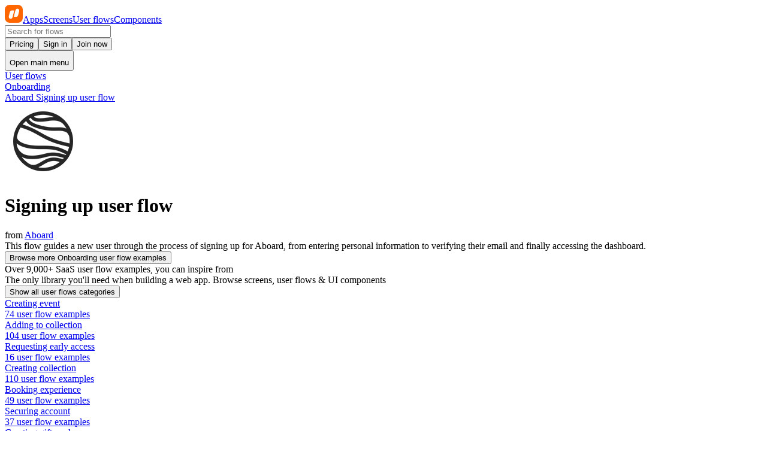

--- FILE ---
content_type: text/javascript
request_url: https://nicelydone.club/_nuxt/Bh-GlEk8.js
body_size: 42184
content:
import{c$ as vo,cB as To,aY as Os,aS as ks,dJ as ln,a$ as xo,aW as bo,dK as So,cW as Ao,c8 as Po,d0 as wo,b_ as Vo,dL as Eo,dM as Mo,bS as Co,cA as Is,ck as Do,bj as Ro,dN as Lo}from"./l8qSftv5.js";const Ot=["setup","read","resolveKeyframes","preUpdate","update","preRender","render","postRender"];function Bo(t,e){let n=new Set,s=new Set,i=!1,r=!1;const o=new WeakSet;let a={delta:0,timestamp:0,isProcessing:!1};function l(u){o.has(u)&&(c.schedule(u),t()),u(a)}const c={schedule:(u,h=!1,f=!1)=>{const p=f&&i?n:s;return h&&o.add(u),p.has(u)||p.add(u),u},cancel:u=>{s.delete(u),o.delete(u)},process:u=>{if(a=u,i){r=!0;return}i=!0,[n,s]=[s,n],n.forEach(l),n.clear(),i=!1,r&&(r=!1,c.process(u))}};return c}const G={},Fo=40;function _s(t,e){let n=!1,s=!0;const i={delta:0,timestamp:0,isProcessing:!1},r=()=>n=!0,o=Ot.reduce((x,A)=>(x[A]=Bo(r),x),{}),{setup:a,read:l,resolveKeyframes:c,preUpdate:u,update:h,preRender:f,render:d,postRender:p}=o,m=()=>{const x=G.useManualTiming?i.timestamp:performance.now();n=!1,G.useManualTiming||(i.delta=s?1e3/60:Math.max(Math.min(x-i.timestamp,Fo),1)),i.timestamp=x,i.isProcessing=!0,a.process(i),l.process(i),c.process(i),u.process(i),h.process(i),f.process(i),d.process(i),p.process(i),i.isProcessing=!1,n&&e&&(s=!1,t(m))},g=()=>{n=!0,s=!0,i.isProcessing||t(m)};return{schedule:Ot.reduce((x,A)=>{const v=o[A];return x[A]=(P,M=!1,S=!1)=>(n||g(),v.schedule(P,M,S)),x},{}),cancel:x=>{for(let A=0;A<Ot.length;A++)o[Ot[A]].cancel(x)},state:i,steps:o}}const j=t=>t,{schedule:V,cancel:z,state:B,steps:Jt}=_s(typeof requestAnimationFrame<"u"?requestAnimationFrame:j,!0);let Ut;function jo(){Ut=void 0}const F={now:()=>(Ut===void 0&&F.set(B.isProcessing||G.useManualTiming?B.timestamp:performance.now()),Ut),set:t=>{Ut=t,queueMicrotask(jo)}},_=t=>t*1e3,$=t=>t/1e3;function Oo(t,e){const n=F.now(),s=({timestamp:i})=>{const r=i-n;r>=e&&(z(s),t(r-e))};return V.setup(s,!0),()=>z(s)}const Us=t=>e=>typeof e=="string"&&e.startsWith(t),Ce=Us("--"),ko=Us("var(--"),De=t=>ko(t)?Io.test(t.split("/*")[0].trim()):!1,Io=/var\(--(?:[\w-]+\s*|[\w-]+\s*,(?:\s*[^)(\s]|\s*\((?:[^)(]|\([^)(]*\))*\))+\s*)\)$/iu,Pt={};function Ns(t){for(const e in t)Pt[e]=t[e],Ce(e)&&(Pt[e].isCSSVariable=!0)}function Ct(t,e){const n=typeof t=="string"&&!e?`${t}Context`:e,s=Symbol(n);return[o=>{const a=vo(s,o);if(a===void 0)throw new Error(`Injection \`${s.toString()}\` not found. Component must be used within ${Array.isArray(t)?`one of the following components: ${t.join(", ")}`:`\`${t}\``}`);return a},o=>(To(s,o),o)]}const[_o,Uo]=Ct("Motion"),[No]=Ct("LayoutGroup");function un(t){return t!==null&&typeof t=="object"&&typeof t.start=="function"}class Y{constructor(e){this.state=e}beforeMount(){}mount(){}unmount(){}update(){}beforeUpdate(){}beforeUnmount(){}}function vt(t,e,n){if(Array.isArray(t))return t.reduce((s,i)=>{const r=vt(i,e,n);return r?{...s,...r}:s},{});if(typeof t=="object")return t;if(t&&e){const s=e[t];return typeof s=="function"?s(n):s}}function $o(t,e){return typeof t!=typeof e?!0:Array.isArray(t)&&Array.isArray(e)?!Ko(t,e):t!==e}function Ko(t,e){const n=e.length;if(n!==t.length)return!1;for(let s=0;s<n;s++)if(e[s]!==t[s])return!1;return!0}function cn(t){return t?.startsWith("--")}const Wo=t=>t;function Go(t){return typeof t=="number"}const zo=["animate","circle","defs","desc","ellipse","g","image","line","filter","marker","mask","metadata","path","pattern","polygon","polyline","rect","stop","svg","switch","symbol","text","tspan","use","view","clipPath","feBlend","feColorMatrix","feComponentTransfer","feComposite","feConvolveMatrix","feDiffuseLighting","feDisplacementMap","feDistantLight","feDropShadow","feFlood","feFuncA","feFuncB","feFuncG","feFuncR","feGaussianBlur","feImage","feMerge","feMergeNode","feMorphology","feOffset","fePointLight","feSpecularLighting","feSpotLight","feTile","feTurbulence","foreignObject","linearGradient","radialGradient","textPath"],Ho=new Set(zo);function $s(t){return Ho.has(t)}class Yo{constructor(e){this.features=[];const{features:n=[],lazyMotionContext:s}=e.options,i=n.concat(s.features.value);this.features=i.map(o=>new o(e));const r=this.features;Os(s.features,o=>{o.forEach(a=>{if(!i.includes(a)){i.push(a);const l=new a(e);r.push(l),e.isMounted()&&(l.beforeMount(),l.mount())}})},{flush:"pre"})}mount(){this.features.forEach(e=>e.mount())}beforeMount(){this.features.forEach(e=>{var n;return(n=e.beforeMount)==null?void 0:n.call(e)})}unmount(){this.features.forEach(e=>e.unmount())}update(){this.features.forEach(e=>{var n;return(n=e.update)==null?void 0:n.call(e)})}beforeUpdate(){this.features.forEach(e=>e.beforeUpdate())}beforeUnmount(){this.features.forEach(e=>e.beforeUnmount())}}const wt=new WeakMap;function Jc(t){const e=wt.get(t);e&&t.removeEventListener("motioncomplete",e),wt.delete(t)}const[Xo,Zo]=Ct("AnimatePresenceContext");function Qc(t){const e={initial:t.initial,custom:t.custom};Os(()=>t.custom,n=>{e.custom=n},{flush:"pre"}),Zo(e),ks(()=>{e.initial=void 0})}function qo(t){return typeof t=="string"||t===!1||Array.isArray(t)}const Ks=new WeakMap;let Jo=0;class Qo{constructor(e,n){var s;this.element=null,this.isSafeToRemove=!1,this.isVShow=!1,this.children=new Set,this.activeStates={initial:!0,animate:!0},this.currentProcess=null,this._context=null,this.animateUpdates=j,this.id=`motion-state-${Jo++}`,this.options=e,this.parent=n,(s=n?.children)==null||s.add(this);const r=(e.initial===void 0&&e.variants?this.context.initial:e.initial)===!1?["initial","animate"]:["initial"];this.initTarget(r),this.featureManager=new Yo(this),this.type=$s(this.options.as)?"svg":"html"}get context(){if(!this._context){const e={get:(n,s)=>{var i;return qo(this.options[s])?this.options[s]:(i=this.parent)==null?void 0:i.context[s]}};this._context=new Proxy({},e)}return this._context}initTarget(e){var n;const s=this.options.custom??((n=this.options.animatePresenceContext)==null?void 0:n.custom);this.baseTarget=e.reduce((i,r)=>({...i,...vt(this.options[r]||this.context[r],this.options.variants,s)}),{}),this.target={}}updateOptions(e){var n;this.options=e,(n=this.visualElement)==null||n.update({...this.options,whileTap:this.options.whilePress},{isPresent:!wt.has(this.element)})}beforeMount(){this.featureManager.beforeMount()}mount(e,n,s=!1){var i,r;this.element=e,this.updateOptions(n),this.options.layoutId&&((i=this.visualElement.projection.getStack())==null?void 0:i.members.length)>0,this.featureManager.mount(),!s&&this.options.animate&&((r=this.startAnimation)==null||r.call(this))}clearAnimation(){var e,n;this.currentProcess&&z(this.currentProcess),this.currentProcess=null,(n=(e=this.visualElement)==null?void 0:e.variantChildren)==null||n.forEach(s=>{s.state.clearAnimation()})}startAnimation(){this.clearAnimation(),this.currentProcess=V.render(()=>{this.currentProcess=null,this.animateUpdates()})}beforeUnmount(){this.featureManager.beforeUnmount()}unmount(e=!1){var n;const s=this.options.layoutId&&((n=this.visualElement.projection)==null?void 0:n.getStack().lead)===this.visualElement.projection&&this.visualElement.projection.isProjecting(),i=()=>{var r,o,a;e&&Array.from(this.children).reverse().forEach(this.unmountChild),(o=(r=this.parent)==null?void 0:r.children)==null||o.delete(this),Ks.delete(this.element),this.featureManager.unmount(),(a=this.visualElement)==null||a.unmount(),this.clearAnimation()};s?Promise.resolve().then(()=>{i()}):i()}unmountChild(e){e.unmount(!0)}beforeUpdate(){this.featureManager.beforeUpdate()}update(e){this.updateOptions(e),this.featureManager.update(),this.startAnimation()}setActive(e,n,s=!0){var i;!this.element||this.activeStates[e]===n||(this.activeStates[e]=n,(i=this.visualElement.variantChildren)==null||i.forEach(r=>{r.state.setActive(e,n,!1)}),s&&this.animateUpdates({isExit:e==="exit"&&this.activeStates.exit}))}isMounted(){return!!this.element}willUpdate(e){var n;(this.options.layout||this.options.layoutId)&&((n=this.visualElement.projection)==null||n.willUpdate())}}const st=new WeakMap;function hn(t,e,n){return new CustomEvent(t,{detail:{target:e,isExit:n}})}const fn={syntax:"<angle>",initialValue:"0deg",toDefaultUnit:t=>`${t}deg`},tr={translate:{syntax:"<length-percentage>",initialValue:"0px",toDefaultUnit:t=>`${t}px`},rotate:fn,scale:{syntax:"<number>",initialValue:1,toDefaultUnit:Wo},skew:fn},er=["translate","scale","rotate","skew"],nr=["","X","Y","Z"],Re=new Map,Kt=["transformPerspective","x","y","z","translateX","translateY","translateZ","scale","scaleX","scaleY","rotate","rotateX","rotateY","rotateZ","skew","skewX","skewY"];er.forEach(t=>{nr.forEach(e=>{Kt.push(t+e),Re.set(t+e,tr[t])})});const sr=new Set(Kt),ir=t=>sr.has(t),dn={x:"translateX",y:"translateY",z:"translateZ"};function or([t],[e]){return Kt.indexOf(t)-Kt.indexOf(e)}function rr(t,[e,n]){return`${t} ${e}(${n})`}function ar(t){return t.sort(or).reduce(rr,"").trim()}const pn={translate:[0,0],rotate:0,scale:1,skew:0,x:0,y:0,z:0},Dt=t=>({test:e=>typeof e=="string"&&e.endsWith(t)&&e.split(" ").length===1,parse:parseFloat,transform:e=>`${e}${t}`}),Z=Dt("deg"),K=Dt("%"),T=Dt("px"),lr=Dt("vh"),ur=Dt("vw"),mn={...K,parse:t=>K.parse(t)/100,transform:t=>K.transform(t*100)},L=t=>!!(t&&t.getVelocity),cr={get:(t,e)=>{let n=cn(e)?t.style.getPropertyValue(e):getComputedStyle(t)[e];if(!n&&n!=="0"){const s=Re.get(e);s&&(n=s.initialValue)}return n},set:(t,e,n)=>{cn(e)?t.style.setProperty(e,n):t.style[e]=n}};function hr(t){var e;const n={},s=[];for(let i in t){let r=t[i];r=L(r)?r.get():r,ir(i)&&i in dn&&(i=dn[i]);let o=Array.isArray(r)?r[0]:r;const a=Re.get(i);a?(o=Go(r)?(e=a.toDefaultUnit)==null?void 0:e.call(a,r):r,s.push([i,o])):n[i]=o}return s.length&&(n.transform=ar(s)),Object.keys(n).length===0?null:n}const fr={fill:!0,stroke:!0,opacity:!0,"stroke-width":!0,"fill-opacity":!0,"stroke-opacity":!0,"stroke-linecap":!0,"stroke-linejoin":!0,"stroke-dasharray":!0,"stroke-dashoffset":!0,cx:!0,cy:!0,r:!0,d:!0,x1:!0,y1:!0,x2:!0,y2:!0,points:!0,"path-length":!0,viewBox:!0,width:!0,height:!0,"preserve-aspect-ratio":!0,"clip-path":!0,filter:!0,mask:!0,"stop-color":!0,"stop-opacity":!0,"gradient-transform":!0,"gradient-units":!0,"spread-method":!0,"marker-end":!0,"marker-mid":!0,"marker-start":!0,"text-anchor":!0,"dominant-baseline":!0,"font-family":!0,"font-size":!0,"font-weight":!0,"letter-spacing":!0,"vector-effect":!0};function dr(t){return t.replace(/([a-z0-9])([A-Z])/g,"$1-$2").toLowerCase()}function pr(t,e,n=1,s=0){t.pathLength=1,delete t["path-length"],t["stroke-dashoffset"]=T.transform(-s);const i=T.transform(e),r=T.transform(n);t["stroke-dasharray"]=`${i} ${r}`}function mr(t){const e={},n={};for(const s in t){const i=dr(s);if(i in fr){const r=t[s];e[i]=L(r)?r.get():r}else n[s]=t[s]}return e["path-length"]!==void 0&&pr(e,e["path-length"],e["path-spacing"],e["path-offset"]),{attrs:e,style:n}}function gr({top:t,left:e,right:n,bottom:s}){return{x:{min:e,max:n},y:{min:t,max:s}}}function yr(t,e){if(!e)return t;const n=e({x:t.left,y:t.top}),s=e({x:t.right,y:t.bottom});return{top:n.y,left:n.x,bottom:s.y,right:s.x}}function vr(t,e){return gr(yr(t.getBoundingClientRect(),e))}const gn={animation:["animate","variants","whileHover","whileTap","exit","whileInView","whileFocus","whileDrag"],exit:["exit"],drag:["drag","dragControls"],focus:["whileFocus"],hover:["whileHover","onHoverStart","onHoverEnd"],tap:["whileTap","onTap","onTapStart","onTapCancel"],pan:["onPan","onPanStart","onPanSessionStart","onPanEnd"],inView:["whileInView","onViewportEnter","onViewportLeave"],layout:["layout","layoutId"]},he={};for(const t in gn)he[t]={isEnabled:e=>gn[t].some(n=>!!e[n])};const yn=()=>({translate:0,scale:1,origin:0,originPoint:0}),it=()=>({x:yn(),y:yn()}),vn=()=>({min:0,max:0}),D=()=>({x:vn(),y:vn()}),Tr=typeof window<"u",Wt={current:null},Ws={current:!1};function xr(){if(Ws.current=!0,!!Tr)if(window.matchMedia){const t=window.matchMedia("(prefers-reduced-motion)"),e=()=>Wt.current=t.matches;t.addEventListener("change",e),e()}else Wt.current=!1}function br(t){return t!==null&&typeof t=="object"&&typeof t.start=="function"}function Sr(t){return typeof t=="string"||Array.isArray(t)}const Ar=["animate","whileInView","whileFocus","whileHover","whileTap","whileDrag","exit"],Pr=["initial",...Ar];function Gs(t){return br(t.animate)||Pr.some(e=>Sr(t[e]))}function wr(t){return!!(Gs(t)||t.variants)}function Le(t,e){t.indexOf(e)===-1&&t.push(e)}function Zt(t,e){const n=t.indexOf(e);n>-1&&t.splice(n,1)}class Be{constructor(){this.subscriptions=[]}add(e){return Le(this.subscriptions,e),()=>Zt(this.subscriptions,e)}notify(e,n,s){const i=this.subscriptions.length;if(i)if(i===1)this.subscriptions[0](e,n,s);else for(let r=0;r<i;r++){const o=this.subscriptions[r];o&&o(e,n,s)}}getSize(){return this.subscriptions.length}clear(){this.subscriptions.length=0}}function zs(t,e){return e?t*(1e3/e):0}const Tn=30,Vr=t=>!isNaN(parseFloat(t));class Er{constructor(e,n={}){this.canTrackVelocity=null,this.events={},this.updateAndNotify=s=>{var i;const r=F.now();if(this.updatedAt!==r&&this.setPrevFrameValue(),this.prev=this.current,this.setCurrent(s),this.current!==this.prev&&((i=this.events.change)==null||i.notify(this.current),this.dependents))for(const o of this.dependents)o.dirty()},this.hasAnimated=!1,this.setCurrent(e),this.owner=n.owner}setCurrent(e){this.current=e,this.updatedAt=F.now(),this.canTrackVelocity===null&&e!==void 0&&(this.canTrackVelocity=Vr(this.current))}setPrevFrameValue(e=this.current){this.prevFrameValue=e,this.prevUpdatedAt=this.updatedAt}onChange(e){return this.on("change",e)}on(e,n){this.events[e]||(this.events[e]=new Be);const s=this.events[e].add(n);return e==="change"?()=>{s(),V.read(()=>{this.events.change.getSize()||this.stop()})}:s}clearListeners(){for(const e in this.events)this.events[e].clear()}attach(e,n){this.passiveEffect=e,this.stopPassiveEffect=n}set(e){this.passiveEffect?this.passiveEffect(e,this.updateAndNotify):this.updateAndNotify(e)}setWithVelocity(e,n,s){this.set(n),this.prev=void 0,this.prevFrameValue=e,this.prevUpdatedAt=this.updatedAt-s}jump(e,n=!0){this.updateAndNotify(e),this.prev=e,this.prevUpdatedAt=this.prevFrameValue=void 0,n&&this.stop(),this.stopPassiveEffect&&this.stopPassiveEffect()}dirty(){var e;(e=this.events.change)==null||e.notify(this.current)}addDependent(e){this.dependents||(this.dependents=new Set),this.dependents.add(e)}removeDependent(e){this.dependents&&this.dependents.delete(e)}get(){return this.current}getPrevious(){return this.prev}getVelocity(){const e=F.now();if(!this.canTrackVelocity||this.prevFrameValue===void 0||e-this.updatedAt>Tn)return 0;const n=Math.min(this.updatedAt-this.prevUpdatedAt,Tn);return zs(parseFloat(this.current)-parseFloat(this.prevFrameValue),n)}start(e){return this.stop(),new Promise(n=>{this.hasAnimated=!0,this.animation=e(n),this.events.animationStart&&this.events.animationStart.notify()}).then(()=>{this.events.animationComplete&&this.events.animationComplete.notify(),this.clearAnimation()})}stop(){this.animation&&(this.animation.stop(),this.events.animationCancel&&this.events.animationCancel.notify()),this.clearAnimation()}isAnimating(){return!!this.animation}clearAnimation(){delete this.animation}destroy(){var e,n;(e=this.dependents)==null||e.clear(),(n=this.events.destroy)==null||n.notify(),this.clearListeners(),this.stop(),this.stopPassiveEffect&&this.stopPassiveEffect()}}function at(t,e){return new Er(t,e)}function Mr(t,e,n){for(const s in e){const i=e[s],r=n[s];if(L(i))t.addValue(s,i);else if(L(r))t.addValue(s,at(i,{owner:t}));else if(r!==i)if(t.hasValue(s)){const o=t.getValue(s);o.liveStyle===!0?o.jump(i):o.hasAnimated||o.set(i)}else{const o=t.getStaticValue(s);t.addValue(s,at(o!==void 0?o:i,{owner:t}))}}for(const s in n)e[s]===void 0&&t.removeValue(s);return e}function xn(t){const e=[{},{}];return t?.values.forEach((n,s)=>{e[0][s]=n.get(),e[1][s]=n.getVelocity()}),e}function Hs(t,e,n,s){if(typeof e=="function"){const[i,r]=xn(s);e=e(n!==void 0?n:t.custom,i,r)}if(typeof e=="string"&&(e=t.variants&&t.variants[e]),typeof e=="function"){const[i,r]=xn(s);e=e(n!==void 0?n:t.custom,i,r)}return e}function Cr(t){for(let e=1;e<t.length;e++)t[e]??(t[e]=t[e-1])}const Q=t=>t*180/Math.PI,fe=t=>{const e=Q(Math.atan2(t[1],t[0]));return de(e)},Dr={x:4,y:5,translateX:4,translateY:5,scaleX:0,scaleY:3,scale:t=>(Math.abs(t[0])+Math.abs(t[3]))/2,rotate:fe,rotateZ:fe,skewX:t=>Q(Math.atan(t[1])),skewY:t=>Q(Math.atan(t[2])),skew:t=>(Math.abs(t[1])+Math.abs(t[2]))/2},de=t=>(t=t%360,t<0&&(t+=360),t),bn=fe,Sn=t=>Math.sqrt(t[0]*t[0]+t[1]*t[1]),An=t=>Math.sqrt(t[4]*t[4]+t[5]*t[5]),Rr={x:12,y:13,z:14,translateX:12,translateY:13,translateZ:14,scaleX:Sn,scaleY:An,scale:t=>(Sn(t)+An(t))/2,rotateX:t=>de(Q(Math.atan2(t[6],t[5]))),rotateY:t=>de(Q(Math.atan2(-t[2],t[0]))),rotateZ:bn,rotate:bn,skewX:t=>Q(Math.atan(t[4])),skewY:t=>Q(Math.atan(t[1])),skew:t=>(Math.abs(t[1])+Math.abs(t[4]))/2};function pe(t){return t.includes("scale")?1:0}function me(t,e){if(!t||t==="none")return pe(e);const n=t.match(/^matrix3d\(([-\d.e\s,]+)\)$/u);let s,i;if(n)s=Rr,i=n;else{const a=t.match(/^matrix\(([-\d.e\s,]+)\)$/u);s=Dr,i=a}if(!i)return pe(e);const r=s[e],o=i[1].split(",").map(Br);return typeof r=="function"?r(o):o[r]}const Lr=(t,e)=>{const{transform:n="none"}=getComputedStyle(t);return me(n,e)};function Br(t){return parseFloat(t.trim())}const ut=["transformPerspective","x","y","z","translateX","translateY","translateZ","scale","scaleX","scaleY","rotate","rotateX","rotateY","rotateZ","skew","skewX","skewY"],ct=new Set(ut),H=(t,e,n)=>n>e?e:n<t?t:n,ht={test:t=>typeof t=="number",parse:parseFloat,transform:t=>t},Vt={...ht,transform:t=>H(0,1,t)},kt={...ht,default:1},Pn=t=>t===ht||t===T,Fr=new Set(["x","y","z"]),jr=ut.filter(t=>!Fr.has(t));function Or(t){const e=[];return jr.forEach(n=>{const s=t.getValue(n);s!==void 0&&(e.push([n,s.get()]),s.set(n.startsWith("scale")?1:0))}),e}const et={width:({x:t},{paddingLeft:e="0",paddingRight:n="0"})=>t.max-t.min-parseFloat(e)-parseFloat(n),height:({y:t},{paddingTop:e="0",paddingBottom:n="0"})=>t.max-t.min-parseFloat(e)-parseFloat(n),top:(t,{top:e})=>parseFloat(e),left:(t,{left:e})=>parseFloat(e),bottom:({y:t},{top:e})=>parseFloat(e)+(t.max-t.min),right:({x:t},{left:e})=>parseFloat(e)+(t.max-t.min),x:(t,{transform:e})=>me(e,"x"),y:(t,{transform:e})=>me(e,"y")};et.translateX=et.x;et.translateY=et.y;const nt=new Set;let ge=!1,ye=!1,ve=!1;function Ys(){if(ye){const t=Array.from(nt).filter(s=>s.needsMeasurement),e=new Set(t.map(s=>s.element)),n=new Map;e.forEach(s=>{const i=Or(s);i.length&&(n.set(s,i),s.render())}),t.forEach(s=>s.measureInitialState()),e.forEach(s=>{s.render();const i=n.get(s);i&&i.forEach(([r,o])=>{var a;(a=s.getValue(r))==null||a.set(o)})}),t.forEach(s=>s.measureEndState()),t.forEach(s=>{s.suspendedScrollY!==void 0&&window.scrollTo(0,s.suspendedScrollY)})}ye=!1,ge=!1,nt.forEach(t=>t.complete(ve)),nt.clear()}function Xs(){nt.forEach(t=>{t.readKeyframes(),t.needsMeasurement&&(ye=!0)})}function kr(){ve=!0,Xs(),Ys(),ve=!1}class Fe{constructor(e,n,s,i,r,o=!1){this.state="pending",this.isAsync=!1,this.needsMeasurement=!1,this.unresolvedKeyframes=[...e],this.onComplete=n,this.name=s,this.motionValue=i,this.element=r,this.isAsync=o}scheduleResolve(){this.state="scheduled",this.isAsync?(nt.add(this),ge||(ge=!0,V.read(Xs),V.resolveKeyframes(Ys))):(this.readKeyframes(),this.complete())}readKeyframes(){const{unresolvedKeyframes:e,name:n,element:s,motionValue:i}=this;if(e[0]===null){const r=i?.get(),o=e[e.length-1];if(r!==void 0)e[0]=r;else if(s&&n){const a=s.readValue(n,o);a!=null&&(e[0]=a)}e[0]===void 0&&(e[0]=o),i&&r===void 0&&i.set(e[0])}Cr(e)}setFinalKeyframe(){}measureInitialState(){}renderEndStyles(){}measureEndState(){}complete(e=!1){this.state="complete",this.onComplete(this.unresolvedKeyframes,this.finalKeyframe,e),nt.delete(this)}cancel(){this.state==="scheduled"&&(nt.delete(this),this.state="pending")}resume(){this.state==="pending"&&this.scheduleResolve()}}const Zs=t=>/^-?(?:\d+(?:\.\d+)?|\.\d+)$/u.test(t),qs=t=>/^0[^.\s]+$/u.test(t),Tt=t=>Math.round(t*1e5)/1e5,je=/-?(?:\d+(?:\.\d+)?|\.\d+)/gu;function Ir(t){return t==null}const _r=/^(?:#[\da-f]{3,8}|(?:rgb|hsl)a?\((?:-?[\d.]+%?[,\s]+){2}-?[\d.]+%?\s*(?:[,/]\s*)?(?:\b\d+(?:\.\d+)?|\.\d+)?%?\))$/iu,Oe=(t,e)=>n=>!!(typeof n=="string"&&_r.test(n)&&n.startsWith(t)||e&&!Ir(n)&&Object.prototype.hasOwnProperty.call(n,e)),Js=(t,e,n)=>s=>{if(typeof s!="string")return s;const[i,r,o,a]=s.match(je);return{[t]:parseFloat(i),[e]:parseFloat(r),[n]:parseFloat(o),alpha:a!==void 0?parseFloat(a):1}},Ur=t=>H(0,255,t),Qt={...ht,transform:t=>Math.round(Ur(t))},tt={test:Oe("rgb","red"),parse:Js("red","green","blue"),transform:({red:t,green:e,blue:n,alpha:s=1})=>"rgba("+Qt.transform(t)+", "+Qt.transform(e)+", "+Qt.transform(n)+", "+Tt(Vt.transform(s))+")"};function Nr(t){let e="",n="",s="",i="";return t.length>5?(e=t.substring(1,3),n=t.substring(3,5),s=t.substring(5,7),i=t.substring(7,9)):(e=t.substring(1,2),n=t.substring(2,3),s=t.substring(3,4),i=t.substring(4,5),e+=e,n+=n,s+=s,i+=i),{red:parseInt(e,16),green:parseInt(n,16),blue:parseInt(s,16),alpha:i?parseInt(i,16)/255:1}}const Te={test:Oe("#"),parse:Nr,transform:tt.transform},ot={test:Oe("hsl","hue"),parse:Js("hue","saturation","lightness"),transform:({hue:t,saturation:e,lightness:n,alpha:s=1})=>"hsla("+Math.round(t)+", "+K.transform(Tt(e))+", "+K.transform(Tt(n))+", "+Tt(Vt.transform(s))+")"},R={test:t=>tt.test(t)||Te.test(t)||ot.test(t),parse:t=>tt.test(t)?tt.parse(t):ot.test(t)?ot.parse(t):Te.parse(t),transform:t=>typeof t=="string"?t:t.hasOwnProperty("red")?tt.transform(t):ot.transform(t),getAnimatableNone:t=>{const e=R.parse(t);return e.alpha=0,R.transform(e)}},$r=/(?:#[\da-f]{3,8}|(?:rgb|hsl)a?\((?:-?[\d.]+%?[,\s]+){2}-?[\d.]+%?\s*(?:[,/]\s*)?(?:\b\d+(?:\.\d+)?|\.\d+)?%?\))/giu;function Kr(t){var e,n;return isNaN(t)&&typeof t=="string"&&(((e=t.match(je))==null?void 0:e.length)||0)+(((n=t.match($r))==null?void 0:n.length)||0)>0}const Qs="number",ti="color",Wr="var",Gr="var(",wn="${}",zr=/var\s*\(\s*--(?:[\w-]+\s*|[\w-]+\s*,(?:\s*[^)(\s]|\s*\((?:[^)(]|\([^)(]*\))*\))+\s*)\)|#[\da-f]{3,8}|(?:rgb|hsl)a?\((?:-?[\d.]+%?[,\s]+){2}-?[\d.]+%?\s*(?:[,/]\s*)?(?:\b\d+(?:\.\d+)?|\.\d+)?%?\)|-?(?:\d+(?:\.\d+)?|\.\d+)/giu;function Et(t){const e=t.toString(),n=[],s={color:[],number:[],var:[]},i=[];let r=0;const a=e.replace(zr,l=>(R.test(l)?(s.color.push(r),i.push(ti),n.push(R.parse(l))):l.startsWith(Gr)?(s.var.push(r),i.push(Wr),n.push(l)):(s.number.push(r),i.push(Qs),n.push(parseFloat(l))),++r,wn)).split(wn);return{values:n,split:a,indexes:s,types:i}}function ei(t){return Et(t).values}function ni(t){const{split:e,types:n}=Et(t),s=e.length;return i=>{let r="";for(let o=0;o<s;o++)if(r+=e[o],i[o]!==void 0){const a=n[o];a===Qs?r+=Tt(i[o]):a===ti?r+=R.transform(i[o]):r+=i[o]}return r}}const Hr=t=>typeof t=="number"?0:R.test(t)?R.getAnimatableNone(t):t;function Yr(t){const e=ei(t);return ni(t)(e.map(Hr))}const q={test:Kr,parse:ei,createTransformer:ni,getAnimatableNone:Yr},Xr={test:t=>t==="auto",parse:t=>t},si=t=>e=>e.test(t),ii=[ht,T,K,Z,ur,lr,Xr],Vn=t=>ii.find(si(t)),Zr=[...ii,R,q],qr=t=>Zr.find(si(t)),Jr=new Set(["brightness","contrast","saturate","opacity"]);function Qr(t){const[e,n]=t.slice(0,-1).split("(");if(e==="drop-shadow")return t;const[s]=n.match(je)||[];if(!s)return t;const i=n.replace(s,"");let r=Jr.has(e)?1:0;return s!==n&&(r*=100),e+"("+r+i+")"}const ta=/\b([a-z-]*)\(.*?\)/gu,xe={...q,getAnimatableNone:t=>{const e=t.match(ta);return e?e.map(Qr).join(" "):t}},En={...ht,transform:Math.round},ea={rotate:Z,rotateX:Z,rotateY:Z,rotateZ:Z,scale:kt,scaleX:kt,scaleY:kt,scaleZ:kt,skew:Z,skewX:Z,skewY:Z,distance:T,translateX:T,translateY:T,translateZ:T,x:T,y:T,z:T,perspective:T,transformPerspective:T,opacity:Vt,originX:mn,originY:mn,originZ:T},ke={borderWidth:T,borderTopWidth:T,borderRightWidth:T,borderBottomWidth:T,borderLeftWidth:T,borderRadius:T,radius:T,borderTopLeftRadius:T,borderTopRightRadius:T,borderBottomRightRadius:T,borderBottomLeftRadius:T,width:T,maxWidth:T,height:T,maxHeight:T,top:T,right:T,bottom:T,left:T,padding:T,paddingTop:T,paddingRight:T,paddingBottom:T,paddingLeft:T,margin:T,marginTop:T,marginRight:T,marginBottom:T,marginLeft:T,backgroundPositionX:T,backgroundPositionY:T,...ea,zIndex:En,fillOpacity:Vt,strokeOpacity:Vt,numOctaves:En},na={...ke,color:R,backgroundColor:R,outlineColor:R,fill:R,stroke:R,borderColor:R,borderTopColor:R,borderRightColor:R,borderBottomColor:R,borderLeftColor:R,filter:xe,WebkitFilter:xe},oi=t=>na[t];function ri(t,e){let n=oi(t);return n!==xe&&(n=q),n.getAnimatableNone?n.getAnimatableNone(e):void 0}const{schedule:ai}=_s(queueMicrotask,!0),Mn=["AnimationStart","AnimationComplete","Update","BeforeLayoutMeasure","LayoutMeasure","LayoutAnimationStart","LayoutAnimationComplete"];class li{scrapeMotionValuesFromProps(e,n,s){return{}}constructor({parent:e,props:n,presenceContext:s,reducedMotionConfig:i,blockInitialAnimation:r,visualState:o},a={}){this.current=null,this.children=new Set,this.isVariantNode=!1,this.isControllingVariants=!1,this.shouldReduceMotion=null,this.values=new Map,this.KeyframeResolver=Fe,this.features={},this.valueSubscriptions=new Map,this.prevMotionValues={},this.events={},this.propEventSubscriptions={},this.notifyUpdate=()=>this.notify("Update",this.latestValues),this.render=()=>{this.current&&(this.triggerBuild(),this.renderInstance(this.current,this.renderState,this.props.style,this.projection))},this.renderScheduledAt=0,this.scheduleRender=()=>{const f=F.now();this.renderScheduledAt<f&&(this.renderScheduledAt=f,V.render(this.render,!1,!0))};const{latestValues:l,renderState:c}=o;this.latestValues=l,this.baseTarget={...l},this.initialValues=n.initial?{...l}:{},this.renderState=c,this.parent=e,this.props=n,this.presenceContext=s,this.depth=e?e.depth+1:0,this.reducedMotionConfig=i,this.options=a,this.blockInitialAnimation=!!r,this.isControllingVariants=Gs(n),this.isVariantNode=wr(n),this.isVariantNode&&(this.variantChildren=new Set),this.manuallyAnimateOnMount=!!(e&&e.current);const{willChange:u,...h}=this.scrapeMotionValuesFromProps(n,{},this);for(const f in h){const d=h[f];l[f]!==void 0&&L(d)&&d.set(l[f])}}mount(e){var n;this.current=e,st.set(e,this),this.projection&&!this.projection.instance&&this.projection.mount(e),this.parent&&this.isVariantNode&&!this.isControllingVariants&&(this.removeFromVariantTree=this.parent.addVariantChild(this)),this.values.forEach((s,i)=>this.bindToMotionValue(i,s)),Ws.current||xr(),this.shouldReduceMotion=this.reducedMotionConfig==="never"?!1:this.reducedMotionConfig==="always"?!0:Wt.current,(n=this.parent)==null||n.addChild(this),this.update(this.props,this.presenceContext)}unmount(){var e;this.projection&&this.projection.unmount(),z(this.notifyUpdate),z(this.render),this.valueSubscriptions.forEach(n=>n()),this.valueSubscriptions.clear(),this.removeFromVariantTree&&this.removeFromVariantTree(),(e=this.parent)==null||e.removeChild(this);for(const n in this.events)this.events[n].clear();for(const n in this.features){const s=this.features[n];s&&(s.unmount(),s.isMounted=!1)}this.current=null}addChild(e){this.children.add(e),this.enteringChildren??(this.enteringChildren=new Set),this.enteringChildren.add(e)}removeChild(e){this.children.delete(e),this.enteringChildren&&this.enteringChildren.delete(e)}bindToMotionValue(e,n){this.valueSubscriptions.has(e)&&this.valueSubscriptions.get(e)();const s=ct.has(e);s&&this.onBindTransform&&this.onBindTransform();const i=n.on("change",o=>{this.latestValues[e]=o,this.props.onUpdate&&V.preRender(this.notifyUpdate),s&&this.projection&&(this.projection.isTransformDirty=!0),this.scheduleRender()});let r;window.MotionCheckAppearSync&&(r=window.MotionCheckAppearSync(this,e,n)),this.valueSubscriptions.set(e,()=>{i(),r&&r(),n.owner&&n.stop()})}sortNodePosition(e){return!this.current||!this.sortInstanceNodePosition||this.type!==e.type?0:this.sortInstanceNodePosition(this.current,e.current)}updateFeatures(){let e="animation";for(e in he){const n=he[e];if(!n)continue;const{isEnabled:s,Feature:i}=n;if(!this.features[e]&&i&&s(this.props)&&(this.features[e]=new i(this)),this.features[e]){const r=this.features[e];r.isMounted?r.update():(r.mount(),r.isMounted=!0)}}}triggerBuild(){this.build(this.renderState,this.latestValues,this.props)}measureViewportBox(){return this.current?this.measureInstanceViewportBox(this.current,this.props):D()}getStaticValue(e){return this.latestValues[e]}setStaticValue(e,n){this.latestValues[e]=n}update(e,n){(e.transformTemplate||this.props.transformTemplate)&&this.scheduleRender(),this.prevProps=this.props,this.props=e,this.prevPresenceContext=this.presenceContext,this.presenceContext=n;for(let s=0;s<Mn.length;s++){const i=Mn[s];this.propEventSubscriptions[i]&&(this.propEventSubscriptions[i](),delete this.propEventSubscriptions[i]);const r="on"+i,o=e[r];o&&(this.propEventSubscriptions[i]=this.on(i,o))}this.prevMotionValues=Mr(this,this.scrapeMotionValuesFromProps(e,this.prevProps,this),this.prevMotionValues),this.handleChildMotionValue&&this.handleChildMotionValue()}getProps(){return this.props}getVariant(e){return this.props.variants?this.props.variants[e]:void 0}getDefaultTransition(){return this.props.transition}getTransformPagePoint(){return this.props.transformPagePoint}getClosestVariantNode(){return this.isVariantNode?this:this.parent?this.parent.getClosestVariantNode():void 0}addVariantChild(e){const n=this.getClosestVariantNode();if(n)return n.variantChildren&&n.variantChildren.add(e),()=>n.variantChildren.delete(e)}addValue(e,n){const s=this.values.get(e);n!==s&&(s&&this.removeValue(e),this.bindToMotionValue(e,n),this.values.set(e,n),this.latestValues[e]=n.get())}removeValue(e){this.values.delete(e);const n=this.valueSubscriptions.get(e);n&&(n(),this.valueSubscriptions.delete(e)),delete this.latestValues[e],this.removeValueFromRenderState(e,this.renderState)}hasValue(e){return this.values.has(e)}getValue(e,n){if(this.props.values&&this.props.values[e])return this.props.values[e];let s=this.values.get(e);return s===void 0&&n!==void 0&&(s=at(n===null?void 0:n,{owner:this}),this.addValue(e,s)),s}readValue(e,n){let s=this.latestValues[e]!==void 0||!this.current?this.latestValues[e]:this.getBaseTargetFromProps(this.props,e)??this.readValueFromInstance(this.current,e,this.options);return s!=null&&(typeof s=="string"&&(Zs(s)||qs(s))?s=parseFloat(s):!qr(s)&&q.test(n)&&(s=ri(e,n)),this.setBaseTarget(e,L(s)?s.get():s)),L(s)?s.get():s}setBaseTarget(e,n){this.baseTarget[e]=n}getBaseTarget(e){var n;const{initial:s}=this.props;let i;if(typeof s=="string"||typeof s=="object"){const o=Hs(this.props,s,(n=this.presenceContext)==null?void 0:n.custom);o&&(i=o[e])}if(s&&i!==void 0)return i;const r=this.getBaseTargetFromProps(this.props,e);return r!==void 0&&!L(r)?r:this.initialValues[e]!==void 0&&i===void 0?void 0:this.baseTarget[e]}on(e,n){return this.events[e]||(this.events[e]=new Be),this.events[e].add(n)}notify(e,...n){this.events[e]&&this.events[e].notify(...n)}scheduleRenderMicrotask(){ai.render(this.render)}}const ui=new Set(["width","height","top","left","right","bottom",...ut]);let Ie=()=>{};const sa=/^var\(--(?:([\w-]+)|([\w-]+), ?([a-zA-Z\d ()%#.,-]+))\)/u;function ia(t){const e=sa.exec(t);if(!e)return[,];const[,n,s,i]=e;return[`--${n??s}`,i]}function ci(t,e,n=1){const[s,i]=ia(t);if(!s)return;const r=window.getComputedStyle(e).getPropertyValue(s);if(r){const o=r.trim();return Zs(o)?parseFloat(o):o}return De(i)?ci(i,e,n+1):i}function oa(t){return typeof t=="number"?t===0:t!==null?t==="none"||t==="0"||qs(t):!0}const ra=new Set(["auto","none","0"]);function aa(t,e,n){let s=0,i;for(;s<t.length&&!i;){const r=t[s];typeof r=="string"&&!ra.has(r)&&Et(r).values.length&&(i=t[s]),s++}if(i&&n)for(const r of e)t[r]=ri(n,i)}class la extends Fe{constructor(e,n,s,i,r){super(e,n,s,i,r,!0)}readKeyframes(){const{unresolvedKeyframes:e,element:n,name:s}=this;if(!n||!n.current)return;super.readKeyframes();for(let l=0;l<e.length;l++){let c=e[l];if(typeof c=="string"&&(c=c.trim(),De(c))){const u=ci(c,n.current);u!==void 0&&(e[l]=u),l===e.length-1&&(this.finalKeyframe=c)}}if(this.resolveNoneKeyframes(),!ui.has(s)||e.length!==2)return;const[i,r]=e,o=Vn(i),a=Vn(r);if(o!==a)if(Pn(o)&&Pn(a))for(let l=0;l<e.length;l++){const c=e[l];typeof c=="string"&&(e[l]=parseFloat(c))}else et[s]&&(this.needsMeasurement=!0)}resolveNoneKeyframes(){const{unresolvedKeyframes:e,name:n}=this,s=[];for(let i=0;i<e.length;i++)(e[i]===null||oa(e[i]))&&s.push(i);s.length&&aa(e,s,n)}measureInitialState(){const{element:e,unresolvedKeyframes:n,name:s}=this;if(!e||!e.current)return;s==="height"&&(this.suspendedScrollY=window.pageYOffset),this.measuredOrigin=et[s](e.measureViewportBox(),window.getComputedStyle(e.current)),n[0]=this.measuredOrigin;const i=n[n.length-1];i!==void 0&&e.getValue(s,i).jump(i,!1)}measureEndState(){var e;const{element:n,name:s,unresolvedKeyframes:i}=this;if(!n||!n.current)return;const r=n.getValue(s);r&&r.jump(this.measuredOrigin,!1);const o=i.length-1,a=i[o];i[o]=et[s](n.measureViewportBox(),window.getComputedStyle(n.current)),a!==null&&this.finalKeyframe===void 0&&(this.finalKeyframe=a),(e=this.removedTransforms)!=null&&e.length&&this.removedTransforms.forEach(([l,c])=>{n.getValue(l).set(c)}),this.resolveNoneKeyframes()}}class hi extends li{constructor(){super(...arguments),this.KeyframeResolver=la}sortInstanceNodePosition(e,n){return e.compareDocumentPosition(n)&2?1:-1}getBaseTargetFromProps(e,n){return e.style?e.style[n]:void 0}removeValueFromRenderState(e,{vars:n,style:s}){delete n[e],delete s[e]}handleChildMotionValue(){this.childSubscription&&(this.childSubscription(),delete this.childSubscription);const{children:e}=this.props;L(e)&&(this.childSubscription=e.on("change",n=>{this.current&&(this.current.textContent=`${n}`)}))}}const fi=(t,e)=>e&&typeof t=="number"?e.transform(t):t,ua={x:"translateX",y:"translateY",z:"translateZ",transformPerspective:"perspective"},ca=ut.length;function ha(t,e,n){let s="",i=!0;for(let r=0;r<ca;r++){const o=ut[r],a=t[o];if(a===void 0)continue;let l=!0;if(typeof a=="number"?l=a===(o.startsWith("scale")?1:0):l=parseFloat(a)===0,!l||n){const c=fi(a,ke[o]);if(!l){i=!1;const u=ua[o]||o;s+=`${u}(${c}) `}n&&(e[o]=c)}}return s=s.trim(),n?s=n(e,i?"":s):i&&(s="none"),s}function di(t,e,n){const{style:s,vars:i,transformOrigin:r}=t;let o=!1,a=!1;for(const l in e){const c=e[l];if(ct.has(l)){o=!0;continue}else if(Ce(l)){i[l]=c;continue}else{const u=fi(c,ke[l]);l.startsWith("origin")?(a=!0,r[l]=u):s[l]=u}}if(e.transform||(o||n?s.transform=ha(e,t.transform,n):s.transform&&(s.transform="none")),a){const{originX:l="50%",originY:c="50%",originZ:u=0}=r;s.transformOrigin=`${l} ${c} ${u}`}}function pi(t,{style:e,vars:n},s,i){const r=t.style;let o;for(o in e)r[o]=e[o];i?.applyProjectionStyles(r,s);for(o in n)r.setProperty(o,n[o])}function fa(t,{layout:e,layoutId:n}){return ct.has(t)||t.startsWith("origin")||(e||n!==void 0)&&(!!Pt[t]||t==="opacity")}function mi(t,e,n){var s;const{style:i}=t,r={};for(const o in i)(L(i[o])||e.style&&L(e.style[o])||fa(o,t)||((s=n?.getValue(o))==null?void 0:s.liveStyle)!==void 0)&&(r[o]=i[o]);return r}function da(t){return window.getComputedStyle(t)}class gi extends hi{constructor(){super(...arguments),this.type="html",this.renderInstance=pi}readValueFromInstance(e,n){var s;if(ct.has(n))return(s=this.projection)!=null&&s.isProjecting?pe(n):Lr(e,n);{const i=da(e),r=(Ce(n)?i.getPropertyValue(n):i[n])||0;return typeof r=="string"?r.trim():r}}measureInstanceViewportBox(e,{transformPagePoint:n}){return vr(e,n)}build(e,n,s){di(e,n,s.transformTemplate)}scrapeMotionValuesFromProps(e,n,s){return mi(e,n,s)}}const _e=t=>t.replace(/([a-z])([A-Z])/gu,"$1-$2").toLowerCase(),pa={offset:"stroke-dashoffset",array:"stroke-dasharray"},ma={offset:"strokeDashoffset",array:"strokeDasharray"};function ga(t,e,n=1,s=0,i=!0){t.pathLength=1;const r=i?pa:ma;t[r.offset]=T.transform(-s);const o=T.transform(e),a=T.transform(n);t[r.array]=`${o} ${a}`}function ya(t,{attrX:e,attrY:n,attrScale:s,pathLength:i,pathSpacing:r=1,pathOffset:o=0,...a},l,c,u){if(di(t,a,c),l){t.style.viewBox&&(t.attrs.viewBox=t.style.viewBox);return}t.attrs=t.style,t.style={};const{attrs:h,style:f}=t;h.transform&&(f.transform=h.transform,delete h.transform),(f.transform||h.transformOrigin)&&(f.transformOrigin=h.transformOrigin??"50% 50%",delete h.transformOrigin),f.transform&&(f.transformBox=u?.transformBox??"fill-box",delete h.transformBox),e!==void 0&&(h.x=e),n!==void 0&&(h.y=n),s!==void 0&&(h.scale=s),i!==void 0&&ga(h,i,r,o,!1)}const yi=new Set(["baseFrequency","diffuseConstant","kernelMatrix","kernelUnitLength","keySplines","keyTimes","limitingConeAngle","markerHeight","markerWidth","numOctaves","targetX","targetY","surfaceScale","specularConstant","specularExponent","stdDeviation","tableValues","viewBox","gradientTransform","pathLength","startOffset","textLength","lengthAdjust"]),va=t=>typeof t=="string"&&t.toLowerCase()==="svg";function Ta(t,e,n,s){pi(t,e,void 0,s);for(const i in e.attrs)t.setAttribute(yi.has(i)?i:_e(i),e.attrs[i])}function xa(t,e,n){const s=mi(t,e,n);for(const i in t)if(L(t[i])||L(e[i])){const r=ut.indexOf(i)!==-1?"attr"+i.charAt(0).toUpperCase()+i.substring(1):i;s[r]=t[i]}return s}class vi extends hi{constructor(){super(...arguments),this.type="svg",this.isSVGTag=!1,this.measureInstanceViewportBox=D}getBaseTargetFromProps(e,n){return e[n]}readValueFromInstance(e,n){if(ct.has(n)){const s=oi(n);return s&&s.default||0}return n=yi.has(n)?n:_e(n),e.getAttribute(n)}scrapeMotionValuesFromProps(e,n,s){return xa(e,n,s)}build(e,n,s){ya(e,n,this.isSVGTag,s.transformTemplate,s.style)}renderInstance(e,n,s,i){Ta(e,n,s,i)}mount(e){this.isSVGTag=va(e.tagName),super.mount(e)}}function ba(t,e){return $s(t)?new vi(e):new gi(e)}function Sa(t,e,n,s=0,i=1){const r=Array.from(t),o=r.indexOf(e),a=t.size,l=(a-1)*s,c=typeof n=="function";return o===r.length-1&&(e.parent.enteringChildren=void 0),c?n(o,a):i===1?o*s:l-o*s}function Ue(t){return typeof t=="object"&&!Array.isArray(t)}function Ne(t,e,n){if(t instanceof EventTarget)return[t];if(typeof t=="string"){let s=document;const i=n?.[t]??s.querySelectorAll(t);return i?Array.from(i):[]}return Array.from(t)}function Ti(t,e,n,s){return typeof t=="string"&&Ue(e)?Ne(t,n,s):t instanceof NodeList?Array.from(t):Array.isArray(t)?t:[t]}function Aa(t,e,n){return t*(e+1)}function Cn(t,e,n,s){return typeof e=="number"?e:e.startsWith("-")||e.startsWith("+")?Math.max(0,t+parseFloat(e)):e==="<"?n:e.startsWith("<")?Math.max(0,n+parseFloat(e.slice(1))):s.get(e)??t}const E=(t,e,n)=>t+(e-t)*n,Pa=(t,e,n)=>{const s=e-t;return((n-t)%s+s)%s+t},xi=t=>Array.isArray(t)&&typeof t[0]!="number";function bi(t,e){return xi(t)?t[Pa(0,t.length,e)]:t}function wa(t,e,n){for(let s=0;s<t.length;s++){const i=t[s];i.at>e&&i.at<n&&(Zt(t,i),s--)}}function Va(t,e,n,s,i,r){wa(t,i,r);for(let o=0;o<e.length;o++)t.push({value:e[o],at:E(i,r,s[o]),easing:bi(n,o)})}function Ea(t,e){for(let n=0;n<t.length;n++)t[n]=t[n]/(e+1)}function Ma(t,e){return t.at===e.at?t.value===null?1:e.value===null?-1:0:t.at-e.at}const lt=(t,e,n)=>{const s=e-t;return s===0?1:(n-t)/s};function Si(t,e){const n=t[t.length-1];for(let s=1;s<=e;s++){const i=lt(0,e,s);t.push(E(n,1,i))}}function Ai(t){const e=[0];return Si(e,t.length-1),e}const Gt=2e4;function $e(t){let e=0;const n=50;let s=t.next(e);for(;!s.done&&e<Gt;)e+=n,s=t.next(e);return e>=Gt?1/0:e}function Pi(t,e=100,n){const s=n({...t,keyframes:[0,e]}),i=Math.min($e(s),Gt);return{type:"keyframes",ease:r=>s.next(i*r).value/e,duration:$(i)}}function Ke(t){return typeof t=="function"&&"applyToOptions"in t}const Ca="easeInOut";function Da(t,{defaultTransition:e={},...n}={},s,i){const r=e.duration||.3,o=new Map,a=new Map,l={},c=new Map;let u=0,h=0,f=0;for(let d=0;d<t.length;d++){const p=t[d];if(typeof p=="string"){c.set(p,h);continue}else if(!Array.isArray(p)){c.set(p.name,Cn(h,p.at,u,c));continue}let[m,g,y={}]=p;y.at!==void 0&&(h=Cn(h,y.at,u,c));let b=0;const x=(A,v,P,M=0,S=0)=>{const w=Ra(A),{delay:O=0,times:U=Ai(w),type:qt="keyframes",repeat:Bt,repeatType:Xc,repeatDelay:Zc=0,...yo}=v;let{ease:X=e.ease||"easeOut",duration:W}=v;const en=typeof O=="function"?O(M,S):O,nn=w.length,sn=Ke(qt)?qt:i?.[qt||"keyframes"];if(nn<=2&&sn){let ft=100;if(nn===2&&Fa(w)){const dt=w[1]-w[0];ft=Math.abs(dt)}const Ft={...yo};W!==void 0&&(Ft.duration=_(W));const jt=Pi(Ft,ft,sn);X=jt.ease,W=jt.duration}W??(W=r);const on=h+en;U.length===1&&U[0]===0&&(U[1]=1);const rn=U.length-w.length;if(rn>0&&Si(U,rn),w.length===1&&w.unshift(null),Bt){W=Aa(W,Bt);const ft=[...w],Ft=[...U];X=Array.isArray(X)?[...X]:[X];const jt=[...X];for(let dt=0;dt<Bt;dt++){w.push(...ft);for(let pt=0;pt<ft.length;pt++)U.push(Ft[pt]+(dt+1)),X.push(pt===0?"linear":bi(jt,pt-1))}Ea(U,Bt)}const an=on+W;Va(P,w,X,U,on,an),b=Math.max(en+W,b),f=Math.max(an,f)};if(L(m)){const A=Dn(m,a);x(g,y,Rn("default",A))}else{const A=Ti(m,g,s,l),v=A.length;for(let P=0;P<v;P++){g=g,y=y;const M=A[P],S=Dn(M,a);for(const w in g)x(g[w],La(y,w),Rn(w,S),P,v)}}u=h,h+=b}return a.forEach((d,p)=>{for(const m in d){const g=d[m];g.sort(Ma);const y=[],b=[],x=[];for(let v=0;v<g.length;v++){const{at:P,value:M,easing:S}=g[v];y.push(M),b.push(lt(0,f,P)),x.push(S||"easeOut")}b[0]!==0&&(b.unshift(0),y.unshift(y[0]),x.unshift(Ca)),b[b.length-1]!==1&&(b.push(1),y.push(null)),o.has(p)||o.set(p,{keyframes:{},transition:{}});const A=o.get(p);A.keyframes[m]=y,A.transition[m]={...e,duration:f,ease:x,times:b,...n}}}),o}function Dn(t,e){return!e.has(t)&&e.set(t,{}),e.get(t)}function Rn(t,e){return e[t]||(e[t]=[]),e[t]}function Ra(t){return Array.isArray(t)?t:[t]}function La(t,e){return t&&t[e]?{...t,...t[e]}:{...t}}const Ba=t=>typeof t=="number",Fa=t=>t.every(Ba),ja=t=>Array.isArray(t);function Oa(t,e,n){const s=t.getProps();return Hs(s,e,s.custom,t)}function ka(t,e,n){t.hasValue(e)?t.getValue(e).set(n):t.addValue(e,at(n))}function Ia(t){return ja(t)?t[t.length-1]||0:t}function _a(t,e){const n=Oa(t,e);let{transitionEnd:s={},transition:i={},...r}=n||{};r={...r,...s};for(const o in r){const a=Ia(r[o]);ka(t,o,a)}}function Ua(t){return!!(L(t)&&t.add)}function Na(t,e){const n=t.getValue("willChange");if(Ua(n))return n.add(e);if(!n&&G.WillChange){const s=new G.WillChange("auto");t.addValue("willChange",s),s.add(e)}}const $a="framerAppearId",Ka="data-"+_e($a);function wi(t){return t.props[Ka]}const Wa=t=>t!==null;function Ga(t,{repeat:e,repeatType:n="loop"},s){const i=t.filter(Wa),r=e&&n!=="loop"&&e%2===1?0:i.length-1;return i[r]}const za={type:"spring",stiffness:500,damping:25,restSpeed:10},Ha=t=>({type:"spring",stiffness:550,damping:t===0?2*Math.sqrt(550):30,restSpeed:10}),Ya={type:"keyframes",duration:.8},Xa={type:"keyframes",ease:[.25,.1,.35,1],duration:.3},Za=(t,{keyframes:e})=>e.length>2?Ya:ct.has(t)?t.startsWith("scale")?Ha(e[1]):za:Xa;function qa({when:t,delay:e,delayChildren:n,staggerChildren:s,staggerDirection:i,repeat:r,repeatType:o,repeatDelay:a,from:l,elapsed:c,...u}){return!!Object.keys(u).length}function We(t,e){return t?.[e]??t?.default??t}function be(t){t.duration=0,t.type}function te(t,e,n){return n<0&&(n+=1),n>1&&(n-=1),n<1/6?t+(e-t)*6*n:n<1/2?e:n<2/3?t+(e-t)*(2/3-n)*6:t}function Ja({hue:t,saturation:e,lightness:n,alpha:s}){t/=360,e/=100,n/=100;let i=0,r=0,o=0;if(!e)i=r=o=n;else{const a=n<.5?n*(1+e):n+e-n*e,l=2*n-a;i=te(l,a,t+1/3),r=te(l,a,t),o=te(l,a,t-1/3)}return{red:Math.round(i*255),green:Math.round(r*255),blue:Math.round(o*255),alpha:s}}function zt(t,e){return n=>n>0?e:t}const ee=(t,e,n)=>{const s=t*t,i=n*(e*e-s)+s;return i<0?0:Math.sqrt(i)},Qa=[Te,tt,ot],tl=t=>Qa.find(e=>e.test(t));function Ln(t){const e=tl(t);if(!e)return!1;let n=e.parse(t);return e===ot&&(n=Ja(n)),n}const Bn=(t,e)=>{const n=Ln(t),s=Ln(e);if(!n||!s)return zt(t,e);const i={...n};return r=>(i.red=ee(n.red,s.red,r),i.green=ee(n.green,s.green,r),i.blue=ee(n.blue,s.blue,r),i.alpha=E(n.alpha,s.alpha,r),tt.transform(i))},Se=new Set(["none","hidden"]);function el(t,e){return Se.has(t)?n=>n<=0?t:e:n=>n>=1?e:t}const nl=(t,e)=>n=>e(t(n)),Rt=(...t)=>t.reduce(nl);function sl(t,e){return n=>E(t,e,n)}function Ge(t){return typeof t=="number"?sl:typeof t=="string"?De(t)?zt:R.test(t)?Bn:rl:Array.isArray(t)?Vi:typeof t=="object"?R.test(t)?Bn:il:zt}function Vi(t,e){const n=[...t],s=n.length,i=t.map((r,o)=>Ge(r)(r,e[o]));return r=>{for(let o=0;o<s;o++)n[o]=i[o](r);return n}}function il(t,e){const n={...t,...e},s={};for(const i in n)t[i]!==void 0&&e[i]!==void 0&&(s[i]=Ge(t[i])(t[i],e[i]));return i=>{for(const r in s)n[r]=s[r](i);return n}}function ol(t,e){const n=[],s={color:0,var:0,number:0};for(let i=0;i<e.values.length;i++){const r=e.types[i],o=t.indexes[r][s[r]],a=t.values[o]??0;n[i]=a,s[r]++}return n}const rl=(t,e)=>{const n=q.createTransformer(e),s=Et(t),i=Et(e);return s.indexes.var.length===i.indexes.var.length&&s.indexes.color.length===i.indexes.color.length&&s.indexes.number.length>=i.indexes.number.length?Se.has(t)&&!i.values.length||Se.has(e)&&!s.values.length?el(t,e):Rt(Vi(ol(s,i),i.values),n):zt(t,e)};function Ei(t,e,n){return typeof t=="number"&&typeof e=="number"&&typeof n=="number"?E(t,e,n):Ge(t)(t,e)}const al=t=>{const e=({timestamp:n})=>t(n);return{start:(n=!0)=>V.update(e,n),stop:()=>z(e),now:()=>B.isProcessing?B.timestamp:F.now()}},Mi=(t,e,n=10)=>{let s="";const i=Math.max(Math.round(e/n),2);for(let r=0;r<i;r++)s+=Math.round(t(r/(i-1))*1e4)/1e4+", ";return`linear(${s.substring(0,s.length-2)})`},ll=5;function Ci(t,e,n){const s=Math.max(e-ll,0);return zs(n-t(s),e-s)}const C={stiffness:100,damping:10,mass:1,velocity:0,duration:800,bounce:.3,visualDuration:.3,restSpeed:{granular:.01,default:2},restDelta:{granular:.005,default:.5},minDuration:.01,maxDuration:10,minDamping:.05,maxDamping:1},ne=.001;function ul({duration:t=C.duration,bounce:e=C.bounce,velocity:n=C.velocity,mass:s=C.mass}){let i,r,o=1-e;o=H(C.minDamping,C.maxDamping,o),t=H(C.minDuration,C.maxDuration,$(t)),o<1?(i=c=>{const u=c*o,h=u*t,f=u-n,d=Ae(c,o),p=Math.exp(-h);return ne-f/d*p},r=c=>{const h=c*o*t,f=h*n+n,d=Math.pow(o,2)*Math.pow(c,2)*t,p=Math.exp(-h),m=Ae(Math.pow(c,2),o);return(-i(c)+ne>0?-1:1)*((f-d)*p)/m}):(i=c=>{const u=Math.exp(-c*t),h=(c-n)*t+1;return-ne+u*h},r=c=>{const u=Math.exp(-c*t),h=(n-c)*(t*t);return u*h});const a=5/t,l=hl(i,r,a);if(t=_(t),isNaN(l))return{stiffness:C.stiffness,damping:C.damping,duration:t};{const c=Math.pow(l,2)*s;return{stiffness:c,damping:o*2*Math.sqrt(s*c),duration:t}}}const cl=12;function hl(t,e,n){let s=n;for(let i=1;i<cl;i++)s=s-t(s)/e(s);return s}function Ae(t,e){return t*Math.sqrt(1-e*e)}const fl=["duration","bounce"],dl=["stiffness","damping","mass"];function Fn(t,e){return e.some(n=>t[n]!==void 0)}function pl(t){let e={velocity:C.velocity,stiffness:C.stiffness,damping:C.damping,mass:C.mass,isResolvedFromDuration:!1,...t};if(!Fn(t,dl)&&Fn(t,fl))if(t.visualDuration){const n=t.visualDuration,s=2*Math.PI/(n*1.2),i=s*s,r=2*H(.05,1,1-(t.bounce||0))*Math.sqrt(i);e={...e,mass:C.mass,stiffness:i,damping:r}}else{const n=ul(t);e={...e,...n,mass:C.mass},e.isResolvedFromDuration=!0}return e}function Mt(t=C.visualDuration,e=C.bounce){const n=typeof t!="object"?{visualDuration:t,keyframes:[0,1],bounce:e}:t;let{restSpeed:s,restDelta:i}=n;const r=n.keyframes[0],o=n.keyframes[n.keyframes.length-1],a={done:!1,value:r},{stiffness:l,damping:c,mass:u,duration:h,velocity:f,isResolvedFromDuration:d}=pl({...n,velocity:-$(n.velocity||0)}),p=f||0,m=c/(2*Math.sqrt(l*u)),g=o-r,y=$(Math.sqrt(l/u)),b=Math.abs(g)<5;s||(s=b?C.restSpeed.granular:C.restSpeed.default),i||(i=b?C.restDelta.granular:C.restDelta.default);let x;if(m<1){const v=Ae(y,m);x=P=>{const M=Math.exp(-m*y*P);return o-M*((p+m*y*g)/v*Math.sin(v*P)+g*Math.cos(v*P))}}else if(m===1)x=v=>o-Math.exp(-y*v)*(g+(p+y*g)*v);else{const v=y*Math.sqrt(m*m-1);x=P=>{const M=Math.exp(-m*y*P),S=Math.min(v*P,300);return o-M*((p+m*y*g)*Math.sinh(S)+v*g*Math.cosh(S))/v}}const A={calculatedDuration:d&&h||null,next:v=>{const P=x(v);if(d)a.done=v>=h;else{let M=v===0?p:0;m<1&&(M=v===0?_(p):Ci(x,v,P));const S=Math.abs(M)<=s,w=Math.abs(o-P)<=i;a.done=S&&w}return a.value=a.done?o:P,a},toString:()=>{const v=Math.min($e(A),Gt),P=Mi(M=>A.next(v*M).value,v,30);return v+"ms "+P},toTransition:()=>{}};return A}Mt.applyToOptions=t=>{const e=Pi(t,100,Mt);return t.ease=e.ease,t.duration=_(e.duration),t.type="keyframes",t};function Pe({keyframes:t,velocity:e=0,power:n=.8,timeConstant:s=325,bounceDamping:i=10,bounceStiffness:r=500,modifyTarget:o,min:a,max:l,restDelta:c=.5,restSpeed:u}){const h=t[0],f={done:!1,value:h},d=S=>a!==void 0&&S<a||l!==void 0&&S>l,p=S=>a===void 0?l:l===void 0||Math.abs(a-S)<Math.abs(l-S)?a:l;let m=n*e;const g=h+m,y=o===void 0?g:o(g);y!==g&&(m=y-h);const b=S=>-m*Math.exp(-S/s),x=S=>y+b(S),A=S=>{const w=b(S),O=x(S);f.done=Math.abs(w)<=c,f.value=f.done?y:O};let v,P;const M=S=>{d(f.value)&&(v=S,P=Mt({keyframes:[f.value,p(f.value)],velocity:Ci(x,S,f.value),damping:i,stiffness:r,restDelta:c,restSpeed:u}))};return M(0),{calculatedDuration:null,next:S=>{let w=!1;return!P&&v===void 0&&(w=!0,A(S),M(S)),v!==void 0&&S>=v?P.next(S-v):(!w&&A(S),f)}}}function ml(t,e,n){const s=[],i=n||G.mix||Ei,r=t.length-1;for(let o=0;o<r;o++){let a=i(t[o],t[o+1]);if(e){const l=Array.isArray(e)?e[o]||j:e;a=Rt(l,a)}s.push(a)}return s}function gl(t,e,{clamp:n=!0,ease:s,mixer:i}={}){const r=t.length;if(Ie(r===e.length),r===1)return()=>e[0];if(r===2&&e[0]===e[1])return()=>e[1];const o=t[0]===t[1];t[0]>t[r-1]&&(t=[...t].reverse(),e=[...e].reverse());const a=ml(e,s,i),l=a.length,c=u=>{if(o&&u<t[0])return e[0];let h=0;if(l>1)for(;h<t.length-2&&!(u<t[h+1]);h++);const f=lt(t[h],t[h+1],u);return a[h](f)};return n?u=>c(H(t[0],t[r-1],u)):c}function yl(t,e){return t.map(n=>n*e)}const Di=(t,e,n)=>(((1-3*n+3*e)*t+(3*n-6*e))*t+3*e)*t,vl=1e-7,Tl=12;function xl(t,e,n,s,i){let r,o,a=0;do o=e+(n-e)/2,r=Di(o,s,i)-t,r>0?n=o:e=o;while(Math.abs(r)>vl&&++a<Tl);return o}function Lt(t,e,n,s){if(t===e&&n===s)return j;const i=r=>xl(r,0,1,t,n);return r=>r===0||r===1?r:Di(i(r),e,s)}const bl=Lt(.42,0,1,1),Sl=Lt(0,0,.58,1),Ri=Lt(.42,0,.58,1),Li=t=>e=>e<=.5?t(2*e)/2:(2-t(2*(1-e)))/2,Bi=t=>e=>1-t(1-e),Fi=Lt(.33,1.53,.69,.99),ze=Bi(Fi),ji=Li(ze),Oi=t=>(t*=2)<1?.5*ze(t):.5*(2-Math.pow(2,-10*(t-1))),He=t=>1-Math.sin(Math.acos(t)),ki=Bi(He),Ii=Li(He),_i=t=>Array.isArray(t)&&typeof t[0]=="number",Al={linear:j,easeIn:bl,easeInOut:Ri,easeOut:Sl,circIn:He,circInOut:Ii,circOut:ki,backIn:ze,backInOut:ji,backOut:Fi,anticipate:Oi},Pl=t=>typeof t=="string",jn=t=>{if(_i(t)){Ie(t.length===4);const[e,n,s,i]=t;return Lt(e,n,s,i)}else if(Pl(t))return Al[t];return t};function wl(t,e){return t.map(()=>e||Ri).splice(0,t.length-1)}function xt({duration:t=300,keyframes:e,times:n,ease:s="easeInOut"}){const i=xi(s)?s.map(jn):jn(s),r={done:!1,value:e[0]},o=yl(n&&n.length===e.length?n:Ai(e),t),a=gl(o,e,{ease:Array.isArray(i)?i:wl(e,i)});return{calculatedDuration:t,next:l=>(r.value=a(l),r.done=l>=t,r)}}const Vl=t=>t!==null;function Ye(t,{repeat:e,repeatType:n="loop"},s,i=1){const r=t.filter(Vl),a=i<0||e&&n!=="loop"&&e%2===1?0:r.length-1;return!a||s===void 0?r[a]:s}const El={decay:Pe,inertia:Pe,tween:xt,keyframes:xt,spring:Mt};function Ui(t){typeof t.type=="string"&&(t.type=El[t.type])}class Xe{constructor(){this.updateFinished()}get finished(){return this._finished}updateFinished(){this._finished=new Promise(e=>{this.resolve=e})}notifyFinished(){this.resolve()}then(e,n){return this.finished.then(e,n)}}const Ml=t=>t/100;class Ze extends Xe{constructor(e){super(),this.state="idle",this.startTime=null,this.isStopped=!1,this.currentTime=0,this.holdTime=null,this.playbackSpeed=1,this.stop=()=>{var n,s;const{motionValue:i}=this.options;i&&i.updatedAt!==F.now()&&this.tick(F.now()),this.isStopped=!0,this.state!=="idle"&&(this.teardown(),(s=(n=this.options).onStop)==null||s.call(n))},this.options=e,this.initAnimation(),this.play(),e.autoplay===!1&&this.pause()}initAnimation(){const{options:e}=this;Ui(e);const{type:n=xt,repeat:s=0,repeatDelay:i=0,repeatType:r,velocity:o=0}=e;let{keyframes:a}=e;const l=n||xt;l!==xt&&typeof a[0]!="number"&&(this.mixKeyframes=Rt(Ml,Ei(a[0],a[1])),a=[0,100]);const c=l({...e,keyframes:a});r==="mirror"&&(this.mirroredGenerator=l({...e,keyframes:[...a].reverse(),velocity:-o})),c.calculatedDuration===null&&(c.calculatedDuration=$e(c));const{calculatedDuration:u}=c;this.calculatedDuration=u,this.resolvedDuration=u+i,this.totalDuration=this.resolvedDuration*(s+1)-i,this.generator=c}updateTime(e){const n=Math.round(e-this.startTime)*this.playbackSpeed;this.holdTime!==null?this.currentTime=this.holdTime:this.currentTime=n}tick(e,n=!1){const{generator:s,totalDuration:i,mixKeyframes:r,mirroredGenerator:o,resolvedDuration:a,calculatedDuration:l}=this;if(this.startTime===null)return s.next(0);const{delay:c=0,keyframes:u,repeat:h,repeatType:f,repeatDelay:d,type:p,onUpdate:m,finalKeyframe:g}=this.options;this.speed>0?this.startTime=Math.min(this.startTime,e):this.speed<0&&(this.startTime=Math.min(e-i/this.speed,this.startTime)),n?this.currentTime=e:this.updateTime(e);const y=this.currentTime-c*(this.playbackSpeed>=0?1:-1),b=this.playbackSpeed>=0?y<0:y>i;this.currentTime=Math.max(y,0),this.state==="finished"&&this.holdTime===null&&(this.currentTime=i);let x=this.currentTime,A=s;if(h){const S=Math.min(this.currentTime,i)/a;let w=Math.floor(S),O=S%1;!O&&S>=1&&(O=1),O===1&&w--,w=Math.min(w,h+1),!!(w%2)&&(f==="reverse"?(O=1-O,d&&(O-=d/a)):f==="mirror"&&(A=o)),x=H(0,1,O)*a}const v=b?{done:!1,value:u[0]}:A.next(x);r&&(v.value=r(v.value));let{done:P}=v;!b&&l!==null&&(P=this.playbackSpeed>=0?this.currentTime>=i:this.currentTime<=0);const M=this.holdTime===null&&(this.state==="finished"||this.state==="running"&&P);return M&&p!==Pe&&(v.value=Ye(u,this.options,g,this.speed)),m&&m(v.value),M&&this.finish(),v}then(e,n){return this.finished.then(e,n)}get duration(){return $(this.calculatedDuration)}get time(){return $(this.currentTime)}set time(e){var n;e=_(e),this.currentTime=e,this.startTime===null||this.holdTime!==null||this.playbackSpeed===0?this.holdTime=e:this.driver&&(this.startTime=this.driver.now()-e/this.playbackSpeed),(n=this.driver)==null||n.start(!1)}get speed(){return this.playbackSpeed}set speed(e){this.updateTime(F.now());const n=this.playbackSpeed!==e;this.playbackSpeed=e,n&&(this.time=$(this.currentTime))}play(){var e,n;if(this.isStopped)return;const{driver:s=al,startTime:i}=this.options;this.driver||(this.driver=s(o=>this.tick(o))),(n=(e=this.options).onPlay)==null||n.call(e);const r=this.driver.now();this.state==="finished"?(this.updateFinished(),this.startTime=r):this.holdTime!==null?this.startTime=r-this.holdTime:this.startTime||(this.startTime=i??r),this.state==="finished"&&this.speed<0&&(this.startTime+=this.calculatedDuration),this.holdTime=null,this.state="running",this.driver.start()}pause(){this.state="paused",this.updateTime(F.now()),this.holdTime=this.currentTime}complete(){this.state!=="running"&&this.play(),this.state="finished",this.holdTime=null}finish(){var e,n;this.notifyFinished(),this.teardown(),this.state="finished",(n=(e=this.options).onComplete)==null||n.call(e)}cancel(){var e,n;this.holdTime=null,this.startTime=0,this.tick(0),this.teardown(),(n=(e=this.options).onCancel)==null||n.call(e)}teardown(){this.state="idle",this.stopDriver(),this.startTime=this.holdTime=null}stopDriver(){this.driver&&(this.driver.stop(),this.driver=void 0)}sample(e){return this.startTime=0,this.tick(e,!0)}attachTimeline(e){var n;return this.options.allowFlatten&&(this.options.type="keyframes",this.options.ease="linear",this.initAnimation()),(n=this.driver)==null||n.stop(),e.observe(this)}}const Cl=t=>t.startsWith("--");function Dl(t,e,n){Cl(e)?t.style.setProperty(e,n):t.style[e]=n}function qe(t){let e;return()=>(e===void 0&&(e=t()),e)}const Rl=qe(()=>window.ScrollTimeline!==void 0),Ll={};function Bl(t,e){const n=qe(t);return()=>Ll[e]??n()}const Ni=Bl(()=>{try{document.createElement("div").animate({opacity:0},{easing:"linear(0, 1)"})}catch{return!1}return!0},"linearEasing"),gt=([t,e,n,s])=>`cubic-bezier(${t}, ${e}, ${n}, ${s})`,On={linear:"linear",ease:"ease",easeIn:"ease-in",easeOut:"ease-out",easeInOut:"ease-in-out",circIn:gt([0,.65,.55,1]),circOut:gt([.55,0,1,.45]),backIn:gt([.31,.01,.66,-.59]),backOut:gt([.33,1.53,.69,.99])};function $i(t,e){if(t)return typeof t=="function"?Ni()?Mi(t,e):"ease-out":_i(t)?gt(t):Array.isArray(t)?t.map(n=>$i(n,e)||On.easeOut):On[t]}function Fl(t,e,n,{delay:s=0,duration:i=300,repeat:r=0,repeatType:o="loop",ease:a="easeOut",times:l}={},c=void 0){const u={[e]:n};l&&(u.offset=l);const h=$i(a,i);Array.isArray(h)&&(u.easing=h);const f={delay:s,duration:i,easing:Array.isArray(h)?"linear":h,fill:"both",iterations:r+1,direction:o==="reverse"?"alternate":"normal"};return c&&(f.pseudoElement=c),t.animate(u,f)}function jl({type:t,...e}){return Ke(t)&&Ni()?t.applyToOptions(e):(e.duration??(e.duration=300),e.ease??(e.ease="easeOut"),e)}class Ol extends Xe{constructor(e){if(super(),this.finishedTime=null,this.isStopped=!1,!e)return;const{element:n,name:s,keyframes:i,pseudoElement:r,allowFlatten:o=!1,finalKeyframe:a,onComplete:l}=e;this.isPseudoElement=!!r,this.allowFlatten=o,this.options=e,Ie(typeof e.type!="string");const c=jl(e);this.animation=Fl(n,s,i,c,r),c.autoplay===!1&&this.animation.pause(),this.animation.onfinish=()=>{if(this.finishedTime=this.time,!r){const u=Ye(i,this.options,a,this.speed);this.updateMotionValue?this.updateMotionValue(u):Dl(n,s,u),this.animation.cancel()}l?.(),this.notifyFinished()}}play(){this.isStopped||(this.animation.play(),this.state==="finished"&&this.updateFinished())}pause(){this.animation.pause()}complete(){var e,n;(n=(e=this.animation).finish)==null||n.call(e)}cancel(){try{this.animation.cancel()}catch{}}stop(){if(this.isStopped)return;this.isStopped=!0;const{state:e}=this;e==="idle"||e==="finished"||(this.updateMotionValue?this.updateMotionValue():this.commitStyles(),this.isPseudoElement||this.cancel())}commitStyles(){var e,n;this.isPseudoElement||(n=(e=this.animation).commitStyles)==null||n.call(e)}get duration(){var e,n;const s=((n=(e=this.animation.effect)==null?void 0:e.getComputedTiming)==null?void 0:n.call(e).duration)||0;return $(Number(s))}get time(){return $(Number(this.animation.currentTime)||0)}set time(e){this.finishedTime=null,this.animation.currentTime=_(e)}get speed(){return this.animation.playbackRate}set speed(e){e<0&&(this.finishedTime=null),this.animation.playbackRate=e}get state(){return this.finishedTime!==null?"finished":this.animation.playState}get startTime(){return Number(this.animation.startTime)}set startTime(e){this.animation.startTime=e}attachTimeline({timeline:e,observe:n}){var s;return this.allowFlatten&&((s=this.animation.effect)==null||s.updateTiming({easing:"linear"})),this.animation.onfinish=null,e&&Rl()?(this.animation.timeline=e,j):n(this)}}const Ki={anticipate:Oi,backInOut:ji,circInOut:Ii};function kl(t){return t in Ki}function Il(t){typeof t.ease=="string"&&kl(t.ease)&&(t.ease=Ki[t.ease])}const kn=10;class _l extends Ol{constructor(e){Il(e),Ui(e),super(e),e.startTime&&(this.startTime=e.startTime),this.options=e}updateMotionValue(e){const{motionValue:n,onUpdate:s,onComplete:i,element:r,...o}=this.options;if(!n)return;if(e!==void 0){n.set(e);return}const a=new Ze({...o,autoplay:!1}),l=_(this.finishedTime??this.time);n.setWithVelocity(a.sample(l-kn).value,a.sample(l).value,kn),a.stop()}}const In=(t,e)=>e==="zIndex"?!1:!!(typeof t=="number"||Array.isArray(t)||typeof t=="string"&&(q.test(t)||t==="0")&&!t.startsWith("url("));function Ul(t){const e=t[0];if(t.length===1)return!0;for(let n=0;n<t.length;n++)if(t[n]!==e)return!0}function Nl(t,e,n,s){const i=t[0];if(i===null)return!1;if(e==="display"||e==="visibility")return!0;const r=t[t.length-1],o=In(i,e),a=In(r,e);return!o||!a?!1:Ul(t)||(n==="spring"||Ke(n))&&s}const $l=new Set(["opacity","clipPath","filter","transform"]),Kl=qe(()=>Object.hasOwnProperty.call(Element.prototype,"animate"));function Wl(t){var e;const{motionValue:n,name:s,repeatDelay:i,repeatType:r,damping:o,type:a}=t;if(!(((e=n?.owner)==null?void 0:e.current)instanceof HTMLElement))return!1;const{onUpdate:c,transformTemplate:u}=n.owner.getProps();return Kl()&&s&&$l.has(s)&&(s!=="transform"||!u)&&!c&&!i&&r!=="mirror"&&o!==0&&a!=="inertia"}const Gl=40;class zl extends Xe{constructor({autoplay:e=!0,delay:n=0,type:s="keyframes",repeat:i=0,repeatDelay:r=0,repeatType:o="loop",keyframes:a,name:l,motionValue:c,element:u,...h}){var f;super(),this.stop=()=>{var m,g;this._animation&&(this._animation.stop(),(m=this.stopTimeline)==null||m.call(this)),(g=this.keyframeResolver)==null||g.cancel()},this.createdAt=F.now();const d={autoplay:e,delay:n,type:s,repeat:i,repeatDelay:r,repeatType:o,name:l,motionValue:c,element:u,...h},p=u?.KeyframeResolver||Fe;this.keyframeResolver=new p(a,(m,g,y)=>this.onKeyframesResolved(m,g,d,!y),l,c,u),(f=this.keyframeResolver)==null||f.scheduleResolve()}onKeyframesResolved(e,n,s,i){this.keyframeResolver=void 0;const{name:r,type:o,velocity:a,delay:l,isHandoff:c,onUpdate:u}=s;this.resolvedAt=F.now(),Nl(e,r,o,a)||((G.instantAnimations||!l)&&u?.(Ye(e,s,n)),e[0]=e[e.length-1],be(s),s.repeat=0);const f={startTime:i?this.resolvedAt?this.resolvedAt-this.createdAt>Gl?this.resolvedAt:this.createdAt:this.createdAt:void 0,finalKeyframe:n,...s,keyframes:e},d=!c&&Wl(f)?new _l({...f,element:f.motionValue.owner.current}):new Ze(f);d.finished.then(()=>this.notifyFinished()).catch(j),this.pendingTimeline&&(this.stopTimeline=d.attachTimeline(this.pendingTimeline),this.pendingTimeline=void 0),this._animation=d}get finished(){return this._animation?this.animation.finished:this._finished}then(e,n){return this.finished.finally(e).then(()=>{})}get animation(){var e;return this._animation||((e=this.keyframeResolver)==null||e.resume(),kr()),this._animation}get duration(){return this.animation.duration}get time(){return this.animation.time}set time(e){this.animation.time=e}get speed(){return this.animation.speed}get state(){return this.animation.state}set speed(e){this.animation.speed=e}get startTime(){return this.animation.startTime}attachTimeline(e){return this._animation?this.stopTimeline=this.animation.attachTimeline(e):this.pendingTimeline=e,()=>this.stop()}play(){this.animation.play()}pause(){this.animation.pause()}complete(){this.animation.complete()}cancel(){var e;this._animation&&this.animation.cancel(),(e=this.keyframeResolver)==null||e.cancel()}}const Je=(t,e,n,s={},i,r)=>o=>{const a=We(s,t)||{},l=a.delay||s.delay||0;let{elapsed:c=0}=s;c=c-_(l);const u={keyframes:Array.isArray(n)?n:[null,n],ease:"easeOut",velocity:e.getVelocity(),...a,delay:-c,onUpdate:f=>{e.set(f),a.onUpdate&&a.onUpdate(f)},onComplete:()=>{o(),a.onComplete&&a.onComplete()},name:t,motionValue:e,element:r?void 0:i};qa(a)||Object.assign(u,Za(t,u)),u.duration&&(u.duration=_(u.duration)),u.repeatDelay&&(u.repeatDelay=_(u.repeatDelay)),u.from!==void 0&&(u.keyframes[0]=u.from);let h=!1;if((u.type===!1||u.duration===0&&!u.repeatDelay)&&(be(u),u.delay===0&&(h=!0)),(G.instantAnimations||G.skipAnimations)&&(h=!0,be(u),u.delay=0),u.allowFlatten=!a.type&&!a.ease,h&&!r&&e.get()!==void 0){const f=Ga(u.keyframes,a);if(f!==void 0){V.update(()=>{u.onUpdate(f),u.onComplete()});return}}return a.isSync?new Ze(u):new zl(u)};function Hl({protectedKeys:t,needsAnimating:e},n){const s=t.hasOwnProperty(n)&&e[n]!==!0;return e[n]=!1,s}function Yl(t,e,{delay:n=0,transitionOverride:s,type:i}={}){let{transition:r=t.getDefaultTransition(),transitionEnd:o,...a}=e;s&&(r=s);const l=[],c=i&&t.animationState&&t.animationState.getState()[i];for(const u in a){const h=t.getValue(u,t.latestValues[u]??null),f=a[u];if(f===void 0||c&&Hl(c,u))continue;const d={delay:n,...We(r||{},u)},p=h.get();if(p!==void 0&&!h.isAnimating&&!Array.isArray(f)&&f===p&&!d.velocity)continue;let m=!1;if(window.MotionHandoffAnimation){const y=wi(t);if(y){const b=window.MotionHandoffAnimation(y,u,V);b!==null&&(d.startTime=b,m=!0)}}Na(t,u),h.start(Je(u,h,f,t.shouldReduceMotion&&ui.has(u)?{type:!1}:d,t,m));const g=h.animation;g&&l.push(g)}return o&&Promise.all(l).then(()=>{V.update(()=>{o&&_a(t,o)})}),l}function Xl(t,e){return t in e}class Zl extends li{constructor(){super(...arguments),this.type="object"}readValueFromInstance(e,n){if(Xl(n,e)){const s=e[n];if(typeof s=="string"||typeof s=="number")return s}}getBaseTargetFromProps(){}removeValueFromRenderState(e,n){delete n.output[e]}measureInstanceViewportBox(){return D()}build(e,n){Object.assign(e.output,n)}renderInstance(e,{output:n}){Object.assign(e,n)}sortInstanceNodePosition(){return 0}}function Wi(t){return typeof t=="object"&&t!==null}function Qe(t){return Wi(t)&&"ownerSVGElement"in t}function Gi(t){return Qe(t)&&t.tagName==="svg"}function ql(t){const e={presenceContext:null,props:{},visualState:{renderState:{transform:{},transformOrigin:{},style:{},vars:{},attrs:{}},latestValues:{}}},n=Qe(t)&&!Gi(t)?new vi(e):new gi(e);n.mount(t),st.set(t,n)}function Jl(t){const e={presenceContext:null,props:{},visualState:{renderState:{output:{}},latestValues:{}}},n=new Zl(e);n.mount(t),st.set(t,n)}function zi(t,e,n){const s=L(t)?t:at(t);return s.start(Je("",s,e,n)),s.animation}function Ql(t,e){return L(t)||typeof t=="number"||typeof t=="string"&&!Ue(e)}function Hi(t,e,n,s){const i=[];if(Ql(t,e))i.push(zi(t,Ue(e)&&e.default||e,n&&(n.default||n)));else{const r=Ti(t,e,s),o=r.length;for(let a=0;a<o;a++){const l=r[a],c=l instanceof Element?ql:Jl;st.has(l)||c(l);const u=st.get(l),h={...n};"delay"in h&&typeof h.delay=="function"&&(h.delay=h.delay(a,o)),i.push(...Yl(u,{...e,transition:h},{}))}}return i}function tu(t,e,n){const s=[];return Da(t,e,n,{spring:Mt}).forEach(({keyframes:r,transition:o},a)=>{s.push(...Hi(a,r,o))}),s}class eu{constructor(e){this.stop=()=>this.runAll("stop"),this.animations=e.filter(Boolean)}get finished(){return Promise.all(this.animations.map(e=>e.finished))}getAll(e){return this.animations[0][e]}setAll(e,n){for(let s=0;s<this.animations.length;s++)this.animations[s][e]=n}attachTimeline(e){const n=this.animations.map(s=>s.attachTimeline(e));return()=>{n.forEach((s,i)=>{s&&s(),this.animations[i].stop()})}}get time(){return this.getAll("time")}set time(e){this.setAll("time",e)}get speed(){return this.getAll("speed")}set speed(e){this.setAll("speed",e)}get state(){return this.getAll("state")}get startTime(){return this.getAll("startTime")}get duration(){let e=0;for(let n=0;n<this.animations.length;n++)e=Math.max(e,this.animations[n].duration);return e}runAll(e){this.animations.forEach(n=>n[e]())}play(){this.runAll("play")}pause(){this.runAll("pause")}cancel(){this.runAll("cancel")}complete(){this.runAll("complete")}}class nu extends eu{then(e,n){return this.finished.finally(e).then(()=>{})}}function su(t){return Array.isArray(t)&&t.some(Array.isArray)}function iu(t){function e(n,s,i){let r=[];return su(n)?r=tu(n,s,t):r=Hi(n,s,i,t),new nu(r)}return e}const ou=iu(),ru=["initial","animate","whileInView","whileHover","whilePress","whileDrag","whileFocus","exit"];class au extends Y{constructor(e){var n,s;super(e),this.animateUpdates=({controlActiveState:i,directAnimate:r,directTransition:o,controlDelay:a=0,isExit:l}={})=>{const{reducedMotion:c}=this.state.options.motionConfig;this.state.visualElement.shouldReduceMotion=c==="always"||c==="user"&&!!Wt.current;const u=this.state.target;this.state.target={...this.state.baseTarget};let h={};h=this.resolveStateAnimation({controlActiveState:i,directAnimate:r,directTransition:o}),this.state.finalTransition=h;const f=this.createAnimationFactories(u,h,a),{getChildAnimations:d}=this.setupChildAnimations(h,this.state.activeStates);return this.executeAnimations({factories:f,getChildAnimations:d,transition:h,controlActiveState:i,isExit:l})},this.state.visualElement=ba(this.state.options.as,{presenceContext:null,parent:(n=this.state.parent)==null?void 0:n.visualElement,props:{...this.state.options,whileTap:this.state.options.whilePress},visualState:{renderState:{transform:{},transformOrigin:{},style:{},vars:{},attrs:{}},latestValues:{...this.state.baseTarget}},reducedMotionConfig:this.state.options.motionConfig.reducedMotion}),(s=this.state.visualElement.parent)==null||s.addChild(this.state.visualElement),this.state.animateUpdates=this.animateUpdates,this.state.isMounted()&&this.state.startAnimation()}updateAnimationControlsSubscription(){const{animate:e}=this.state.options;un(e)&&(this.unmountControls=e.subscribe(this.state))}executeAnimations({factories:e,getChildAnimations:n,transition:s,controlActiveState:i,isExit:r=!1}){const o=()=>Promise.all(e.map(h=>h()).filter(Boolean)),a={...this.state.target},l=this.state.element,c=h=>{var f,d;l.dispatchEvent(hn("motionstart",a)),(d=(f=this.state.options).onAnimationStart)==null||d.call(f,a),h.then(()=>{var p,m;l.dispatchEvent(hn("motioncomplete",a,r)),(m=(p=this.state.options).onAnimationComplete)==null||m.call(p,a)}).catch(j)},u=()=>{const h=s?.when?(s.when==="beforeChildren"?o():n()).then(()=>s.when==="beforeChildren"?n():o()):Promise.all([o(),n()]);return c(h),h};return i?u:u()}setupChildAnimations(e,n){var s;const i=this.state.visualElement;if(!((s=i.variantChildren)!=null&&s.size)||!n)return{getChildAnimations:()=>Promise.resolve()};const{staggerChildren:r=0,staggerDirection:o=1,delayChildren:a=0}=e||{},l=i.variantChildren.size,c=(l-1)*r,u=typeof a=="function",h=u?d=>a(d,l):o===1?(d=0)=>d*r:(d=0)=>c-d*r,f=Array.from(i.variantChildren).map((d,p)=>d.state.animateUpdates({controlActiveState:n,controlDelay:(u?0:a)+h(p)}));return{getChildAnimations:()=>Promise.all(f.map(d=>d()))}}createAnimationFactories(e,n,s){const i=[];return Object.keys(this.state.target).forEach(r=>{var o;if(!$o(e[r],this.state.target[r]))return;(o=this.state.baseTarget)[r]??(o[r]=cr.get(this.state.element,r));const a=this.state.target[r]==="none"&&ln(pn[r])?pn[r]:this.state.target[r];i.push(()=>{var l;return ou(this.state.element,{[r]:a},{...n?.[r]||n,delay:(((l=n?.[r])==null?void 0:l.delay)||n?.delay||0)+s})})}),i}resolveStateAnimation({controlActiveState:e,directAnimate:n,directTransition:s}){let i=this.state.options.transition,r={};const{variants:o,custom:a,transition:l,animatePresenceContext:c}=this.state.options,u=a??c?.custom;return this.state.activeStates={...this.state.activeStates,...e},ru.forEach(h=>{if(!this.state.activeStates[h]||un(this.state.options[h]))return;const f=this.state.options[h];let d=ln(f)?vt(f,o,u):void 0;if(this.state.visualElement.isVariantNode){const p=vt(this.state.context[h],o,u);d=Object.assign(p?p||{}:r,d)}d&&(h!=="initial"&&(i=d.transition||this.state.options.transition||{}),r=Object.assign(r,d))}),n&&(r=vt(n,o,u),i=r.transition||s||l),Object.entries(r).forEach(([h,f])=>{h!=="transition"&&(this.state.target[h]=f)}),i}mount(){var e,n;const{element:s}=this.state;Ks.set(s,this.state),st.get(s)||(this.state.visualElement.mount(s),st.set(s,this.state.visualElement)),this.state.visualElement.state=this.state,this.updateAnimationControlsSubscription();const i=this.state.visualElement,r=i.parent;if(i.enteringChildren=void 0,(e=this.state.parent)!=null&&e.isMounted()&&!i.isControllingVariants&&((n=r?.enteringChildren)!=null&&n.has(i))){const{delayChildren:o}=this.state.parent.finalTransition||{};this.animateUpdates({controlActiveState:this.state.parent.activeStates,controlDelay:Sa(r.enteringChildren,i,o)})()}}update(){const{animate:e}=this.state.options,{animate:n}=this.state.visualElement.prevProps||{};e!==n&&this.updateAnimationControlsSubscription()}unmount(){var e;(e=this.unmountControls)==null||e.call(this)}}function lu(t){return Wi(t)&&"offsetHeight"in t}const uu={y:!1};function cu(){return uu.y}const Yi=(t,e)=>e?t===e?!0:Yi(t,e.parentElement):!1,hu=t=>t.pointerType==="mouse"?typeof t.button!="number"||t.button<=0:t.isPrimary!==!1;function Xi(t,e){const n=Ne(t),s=new AbortController,i={passive:!0,...e,signal:s.signal};return[n,i,()=>s.abort()]}const fu=new Set(["BUTTON","INPUT","SELECT","TEXTAREA","A"]);function du(t){return fu.has(t.tagName)||t.tabIndex!==-1}const Nt=new WeakSet;function _n(t){return e=>{e.key==="Enter"&&t(e)}}function se(t,e){t.dispatchEvent(new PointerEvent("pointer"+e,{isPrimary:!0,bubbles:!0}))}const pu=(t,e)=>{const n=t.currentTarget;if(!n)return;const s=_n(()=>{if(Nt.has(n))return;se(n,"down");const i=_n(()=>{se(n,"up")}),r=()=>se(n,"cancel");n.addEventListener("keyup",i,e),n.addEventListener("blur",r,e)});n.addEventListener("keydown",s,e),n.addEventListener("blur",()=>n.removeEventListener("keydown",s),e)};function Un(t){return hu(t)&&!0}function mu(t,e,n={}){const[s,i,r]=Xi(t,n),o=a=>{const l=a.currentTarget;if(!Un(a))return;Nt.add(l);const c=e(l,a),u=(d,p)=>{window.removeEventListener("pointerup",h),window.removeEventListener("pointercancel",f),Nt.has(l)&&Nt.delete(l),Un(d)&&typeof c=="function"&&c(d,{success:p})},h=d=>{u(d,l===window||l===document||n.useGlobalTarget||Yi(l,d.target))},f=d=>{u(d,!1)};window.addEventListener("pointerup",h,i),window.addEventListener("pointercancel",f,i)};return s.forEach(a=>{(n.useGlobalTarget?window:a).addEventListener("pointerdown",o,i),lu(a)&&(a.addEventListener("focus",c=>pu(c,i)),!du(a)&&!a.hasAttribute("tabindex")&&(a.tabIndex=0))}),r}function Zi(t){return{point:{x:t.pageX,y:t.pageY}}}function Nn(t,e,n){const s=t.options;s.whilePress&&t.setActive("whilePress",n==="Start");const i=`onPress${n==="End"?"":n}`,r=s[i];r&&V.postRender(()=>r(e,Zi(e)))}class gu extends Y{isActive(){const{whilePress:e,onPress:n,onPressCancel:s,onPressStart:i}=this.state.options;return!!(e||n||s||i)}constructor(e){super(e)}mount(){this.register()}update(){const{whilePress:e,onPress:n,onPressCancel:s,onPressStart:i}=this.state.options;e||n||s||i||this.register()}register(){const e=this.state.element;!e||!this.isActive()||(this.unmount(),this.unmount=mu(e,(n,s)=>(Nn(this.state,s,"Start"),(i,{success:r})=>Nn(this.state,i,r?"End":"Cancel")),{useGlobalTarget:this.state.options.globalPressTarget}))}}function $n(t){return!(t.pointerType==="touch"||cu())}function yu(t,e,n={}){const[s,i,r]=Xi(t,n),o=a=>{if(!$n(a))return;const{target:l}=a,c=e(l,a);if(typeof c!="function"||!l)return;const u=h=>{$n(h)&&(c(h),l.removeEventListener("pointerleave",u))};l.addEventListener("pointerleave",u,i)};return s.forEach(a=>{a.addEventListener("pointerenter",o,i)}),r}function Kn(t,e,n){const s=t.options;s.whileHover&&t.setActive("whileHover",n==="Start");const i=`onHover${n}`,r=s[i];r&&V.postRender(()=>r(e,Zi(e)))}class vu extends Y{isActive(){const{whileHover:e,onHoverStart:n,onHoverEnd:s}=this.state.options;return!!(e||n||s)}constructor(e){super(e)}mount(){this.register()}update(){const{whileHover:e,onHoverStart:n,onHoverEnd:s}=this.state.visualElement.prevProps;e||n||s||this.register()}register(){const e=this.state.element;!e||!this.isActive()||(this.unmount(),this.unmount=yu(e,(n,s)=>(Kn(this.state,s,"Start"),i=>{Kn(this.state,i,"End")})))}}const Tu={some:0,all:1};function xu(t,e,{root:n,margin:s,amount:i="some"}={}){const r=Ne(t),o=new WeakMap,a=c=>{c.forEach(u=>{const h=o.get(u.target);if(u.isIntersecting!==!!h)if(u.isIntersecting){const f=e(u.target,u);typeof f=="function"?o.set(u.target,f):l.unobserve(u.target)}else typeof h=="function"&&(h(u),o.delete(u.target))})},l=new IntersectionObserver(a,{root:n,rootMargin:s,threshold:typeof i=="number"?i:Tu[i]});return r.forEach(c=>l.observe(c)),()=>l.disconnect()}function Wn(t,e,n){const s=t.options;s.whileInView&&t.setActive("whileInView",n==="Enter");const i=`onViewport${n}`,r=s[i];r&&V.postRender(()=>r(e))}class bu extends Y{isActive(){const{whileInView:e,onViewportEnter:n,onViewportLeave:s}=this.state.options;return!!(e||n||s)}constructor(e){super(e)}startObserver(){const e=this.state.element;if(!e||!this.isActive())return;this.unmount();const{once:n,...s}=this.state.options.inViewOptions||{};this.unmount=xu(e,(i,r)=>{if(Wn(this.state,r,"Enter"),!n)return o=>{Wn(this.state,r,"Leave")}},s)}mount(){this.startObserver()}update(){const{props:e,prevProps:n}=this.state.visualElement;["amount","margin","root"].some(Su(e,n))&&this.startObserver()}}function Su({inViewOptions:t={}},{inViewOptions:e={}}={}){return n=>t[n]!==e[n]}function Ht(t,e,n,s={passive:!0}){return t.addEventListener(e,n,s),()=>t.removeEventListener(e,n)}class Au extends Y{constructor(){super(...arguments),this.isActive=!1}onFocus(){let e=!1;try{e=this.state.element.matches(":focus-visible")}catch{e=!0}e&&(this.state.setActive("whileFocus",!0),this.isActive=!0)}onBlur(){this.isActive&&(this.state.setActive("whileFocus",!1),this.isActive=!1)}mount(){this.unmount=Rt(Ht(this.state.element,"focus",()=>this.onFocus()),Ht(this.state.element,"blur",()=>this.onBlur()))}}const Pu=(t,e)=>t.depth-e.depth;class wu{constructor(){this.children=[],this.isDirty=!1}add(e){Le(this.children,e),this.isDirty=!0}remove(e){Zt(this.children,e),this.isDirty=!0}forEach(e){this.isDirty&&this.children.sort(Pu),this.isDirty=!1,this.children.forEach(e)}}function ie(t){return L(t)?t.get():t}const qi=["TopLeft","TopRight","BottomLeft","BottomRight"],Vu=qi.length,Gn=t=>typeof t=="string"?parseFloat(t):t,zn=t=>typeof t=="number"||T.test(t);function Eu(t,e,n,s,i,r){i?(t.opacity=E(0,n.opacity??1,Mu(s)),t.opacityExit=E(e.opacity??1,0,Cu(s))):r&&(t.opacity=E(e.opacity??1,n.opacity??1,s));for(let o=0;o<Vu;o++){const a=`border${qi[o]}Radius`;let l=Hn(e,a),c=Hn(n,a);if(l===void 0&&c===void 0)continue;l||(l=0),c||(c=0),l===0||c===0||zn(l)===zn(c)?(t[a]=Math.max(E(Gn(l),Gn(c),s),0),(K.test(c)||K.test(l))&&(t[a]+="%")):t[a]=c}(e.rotate||n.rotate)&&(t.rotate=E(e.rotate||0,n.rotate||0,s))}function Hn(t,e){return t[e]!==void 0?t[e]:t.borderRadius}const Mu=Ji(0,.5,ki),Cu=Ji(.5,.95,j);function Ji(t,e,n){return s=>s<t?0:s>e?1:n(lt(t,e,s))}function Yn(t,e){t.min=e.min,t.max=e.max}function k(t,e){Yn(t.x,e.x),Yn(t.y,e.y)}function Xn(t,e){t.translate=e.translate,t.scale=e.scale,t.originPoint=e.originPoint,t.origin=e.origin}function oe(t){return t===void 0||t===1}function we({scale:t,scaleX:e,scaleY:n}){return!oe(t)||!oe(e)||!oe(n)}function J(t){return we(t)||Qi(t)||t.z||t.rotate||t.rotateX||t.rotateY||t.skewX||t.skewY}function Qi(t){return Zn(t.x)||Zn(t.y)}function Zn(t){return t&&t!=="0%"}function Yt(t,e,n){const s=t-n,i=e*s;return n+i}function qn(t,e,n,s,i){return i!==void 0&&(t=Yt(t,i,s)),Yt(t,n,s)+e}function Ve(t,e=0,n=1,s,i){t.min=qn(t.min,e,n,s,i),t.max=qn(t.max,e,n,s,i)}function to(t,{x:e,y:n}){Ve(t.x,e.translate,e.scale,e.originPoint),Ve(t.y,n.translate,n.scale,n.originPoint)}const Jn=.999999999999,Qn=1.0000000000001;function Du(t,e,n,s=!1){const i=n.length;if(!i)return;e.x=e.y=1;let r,o;for(let a=0;a<i;a++){r=n[a],o=r.projectionDelta;const{visualElement:l}=r.options;l&&l.props.style&&l.props.style.display==="contents"||(s&&r.options.layoutScroll&&r.scroll&&r!==r.root&&rt(t,{x:-r.scroll.offset.x,y:-r.scroll.offset.y}),o&&(e.x*=o.x.scale,e.y*=o.y.scale,to(t,o)),s&&J(r.latestValues)&&rt(t,r.latestValues))}e.x<Qn&&e.x>Jn&&(e.x=1),e.y<Qn&&e.y>Jn&&(e.y=1)}function It(t,e){t.min=t.min+e,t.max=t.max+e}function ts(t,e,n,s,i=.5){const r=E(t.min,t.max,i);Ve(t,e,n,r,s)}function rt(t,e){ts(t.x,e.x,e.scaleX,e.scale,e.originX),ts(t.y,e.y,e.scaleY,e.scale,e.originY)}const eo=1e-4,Ru=1-eo,Lu=1+eo,no=.01,Bu=0-no,Fu=0+no;function I(t){return t.max-t.min}function ju(t,e,n){return Math.abs(t-e)<=n}function es(t,e,n,s=.5){t.origin=s,t.originPoint=E(e.min,e.max,t.origin),t.scale=I(n)/I(e),t.translate=E(n.min,n.max,t.origin)-t.originPoint,(t.scale>=Ru&&t.scale<=Lu||isNaN(t.scale))&&(t.scale=1),(t.translate>=Bu&&t.translate<=Fu||isNaN(t.translate))&&(t.translate=0)}function bt(t,e,n,s){es(t.x,e.x,n.x,s?s.originX:void 0),es(t.y,e.y,n.y,s?s.originY:void 0)}function ns(t,e,n){t.min=n.min+e.min,t.max=t.min+I(e)}function Ou(t,e,n){ns(t.x,e.x,n.x),ns(t.y,e.y,n.y)}function ss(t,e,n){t.min=e.min-n.min,t.max=t.min+I(e)}function St(t,e,n){ss(t.x,e.x,n.x),ss(t.y,e.y,n.y)}function is(t,e,n,s,i){return t-=e,t=Yt(t,1/n,s),i!==void 0&&(t=Yt(t,1/i,s)),t}function ku(t,e=0,n=1,s=.5,i,r=t,o=t){if(K.test(e)&&(e=parseFloat(e),e=E(o.min,o.max,e/100)-o.min),typeof e!="number")return;let a=E(r.min,r.max,s);t===r&&(a-=e),t.min=is(t.min,e,n,a,i),t.max=is(t.max,e,n,a,i)}function os(t,e,[n,s,i],r,o){ku(t,e[n],e[s],e[i],e.scale,r,o)}const Iu=["x","scaleX","originX"],_u=["y","scaleY","originY"];function rs(t,e,n,s){os(t.x,e,Iu,n?n.x:void 0,s?s.x:void 0),os(t.y,e,_u,n?n.y:void 0,s?s.y:void 0)}function as(t){return t.translate===0&&t.scale===1}function so(t){return as(t.x)&&as(t.y)}function ls(t,e){return t.min===e.min&&t.max===e.max}function Uu(t,e){return ls(t.x,e.x)&&ls(t.y,e.y)}function us(t,e){return Math.round(t.min)===Math.round(e.min)&&Math.round(t.max)===Math.round(e.max)}function io(t,e){return us(t.x,e.x)&&us(t.y,e.y)}function cs(t){return I(t.x)/I(t.y)}function hs(t,e){return t.translate===e.translate&&t.scale===e.scale&&t.originPoint===e.originPoint}class Nu{constructor(){this.members=[]}add(e){Le(this.members,e),e.scheduleRender()}remove(e){if(Zt(this.members,e),e===this.prevLead&&(this.prevLead=void 0),e===this.lead){const n=this.members[this.members.length-1];n&&this.promote(n)}}relegate(e){const n=this.members.findIndex(i=>e===i);if(n===0)return!1;let s;for(let i=n;i>=0;i--){const r=this.members[i];if(r.isPresent!==!1){s=r;break}}return s?(this.promote(s),!0):!1}promote(e,n){const s=this.lead;if(e!==s&&(this.prevLead=s,this.lead=e,e.show(),s)){s.instance&&s.scheduleRender(),e.scheduleRender(),e.resumeFrom=s,n&&(e.resumeFrom.preserveOpacity=!0),s.snapshot&&(e.snapshot=s.snapshot,e.snapshot.latestValues=s.animationValues||s.latestValues),e.root&&e.root.isUpdating&&(e.isLayoutDirty=!0);const{crossfade:i}=e.options;i===!1&&s.hide()}}exitAnimationComplete(){this.members.forEach(e=>{const{options:n,resumingFrom:s}=e;n.onExitComplete&&n.onExitComplete(),s&&s.options.onExitComplete&&s.options.onExitComplete()})}scheduleRender(){this.members.forEach(e=>{e.instance&&e.scheduleRender(!1)})}removeLeadSnapshot(){this.lead&&this.lead.snapshot&&(this.lead.snapshot=void 0)}}function $u(t,e,n){let s="";const i=t.x.translate/e.x,r=t.y.translate/e.y,o=n?.z||0;if((i||r||o)&&(s=`translate3d(${i}px, ${r}px, ${o}px) `),(e.x!==1||e.y!==1)&&(s+=`scale(${1/e.x}, ${1/e.y}) `),n){const{transformPerspective:c,rotate:u,rotateX:h,rotateY:f,skewX:d,skewY:p}=n;c&&(s=`perspective(${c}px) ${s}`),u&&(s+=`rotate(${u}deg) `),h&&(s+=`rotateX(${h}deg) `),f&&(s+=`rotateY(${f}deg) `),d&&(s+=`skewX(${d}deg) `),p&&(s+=`skewY(${p}deg) `)}const a=t.x.scale*e.x,l=t.y.scale*e.y;return(a!==1||l!==1)&&(s+=`scale(${a}, ${l})`),s||"none"}function fs(t){return[t("x"),t("y")]}const $t={hasAnimatedSinceResize:!0,hasEverUpdated:!1},re=["","X","Y","Z"],Ku=1e3;let Wu=0;function ae(t,e,n,s){const{latestValues:i}=e;i[t]&&(n[t]=i[t],e.setStaticValue(t,0),s&&(s[t]=0))}function oo(t){if(t.hasCheckedOptimisedAppear=!0,t.root===t)return;const{visualElement:e}=t.options;if(!e)return;const n=wi(e);if(window.MotionHasOptimisedAnimation(n,"transform")){const{layout:i,layoutId:r}=t.options;window.MotionCancelOptimisedAnimation(n,"transform",V,!(i||r))}const{parent:s}=t;s&&!s.hasCheckedOptimisedAppear&&oo(s)}function ro({attachResizeListener:t,defaultParent:e,measureScroll:n,checkIsScrollRoot:s,resetTransform:i}){return class{constructor(o={},a=e?.()){this.id=Wu++,this.animationId=0,this.animationCommitId=0,this.children=new Set,this.options={},this.isTreeAnimating=!1,this.isAnimationBlocked=!1,this.isLayoutDirty=!1,this.isProjectionDirty=!1,this.isSharedProjectionDirty=!1,this.isTransformDirty=!1,this.updateManuallyBlocked=!1,this.updateBlockedByResize=!1,this.isUpdating=!1,this.isSVG=!1,this.needsReset=!1,this.shouldResetTransform=!1,this.hasCheckedOptimisedAppear=!1,this.treeScale={x:1,y:1},this.eventHandlers=new Map,this.hasTreeAnimated=!1,this.updateScheduled=!1,this.scheduleUpdate=()=>this.update(),this.projectionUpdateScheduled=!1,this.checkUpdateFailed=()=>{this.isUpdating&&(this.isUpdating=!1,this.clearAllSnapshots())},this.updateProjection=()=>{this.projectionUpdateScheduled=!1,this.nodes.forEach(Hu),this.nodes.forEach(qu),this.nodes.forEach(Ju),this.nodes.forEach(Yu)},this.resolvedRelativeTargetAt=0,this.hasProjected=!1,this.isVisible=!0,this.animationProgress=0,this.sharedNodes=new Map,this.latestValues=o,this.root=a?a.root||a:this,this.path=a?[...a.path,a]:[],this.parent=a,this.depth=a?a.depth+1:0;for(let l=0;l<this.path.length;l++)this.path[l].shouldResetTransform=!0;this.root===this&&(this.nodes=new wu)}addEventListener(o,a){return this.eventHandlers.has(o)||this.eventHandlers.set(o,new Be),this.eventHandlers.get(o).add(a)}notifyListeners(o,...a){const l=this.eventHandlers.get(o);l&&l.notify(...a)}hasListeners(o){return this.eventHandlers.has(o)}mount(o){if(this.instance)return;this.isSVG=Qe(o)&&!Gi(o),this.instance=o;const{layoutId:a,layout:l,visualElement:c}=this.options;if(c&&!c.current&&c.mount(o),this.root.nodes.add(this),this.parent&&this.parent.children.add(this),this.root.hasTreeAnimated&&(l||a)&&(this.isLayoutDirty=!0),t){let u,h=0;const f=()=>this.root.updateBlockedByResize=!1;V.read(()=>{h=window.innerWidth}),t(o,()=>{const d=window.innerWidth;d!==h&&(h=d,this.root.updateBlockedByResize=!0,u&&u(),u=Oo(f,250),$t.hasAnimatedSinceResize&&($t.hasAnimatedSinceResize=!1,this.nodes.forEach(ms)))})}a&&this.root.registerSharedNode(a,this),this.options.animate!==!1&&c&&(a||l)&&this.addEventListener("didUpdate",({delta:u,hasLayoutChanged:h,hasRelativeLayoutChanged:f,layout:d})=>{if(this.isTreeAnimationBlocked()){this.target=void 0,this.relativeTarget=void 0;return}const p=this.options.transition||c.getDefaultTransition()||sc,{onLayoutAnimationStart:m,onLayoutAnimationComplete:g}=c.getProps(),y=!this.targetLayout||!io(this.targetLayout,d),b=!h&&f;if(this.options.layoutRoot||this.resumeFrom||b||h&&(y||!this.currentAnimation)){this.resumeFrom&&(this.resumingFrom=this.resumeFrom,this.resumingFrom.resumingFrom=void 0);const x={...We(p,"layout"),onPlay:m,onComplete:g};(c.shouldReduceMotion||this.options.layoutRoot)&&(x.delay=0,x.type=!1),this.startAnimation(x),this.setAnimationOrigin(u,b)}else h||ms(this),this.isLead()&&this.options.onExitComplete&&this.options.onExitComplete();this.targetLayout=d})}unmount(){this.options.layoutId&&this.willUpdate(),this.root.nodes.remove(this);const o=this.getStack();o&&o.remove(this),this.parent&&this.parent.children.delete(this),this.instance=void 0,this.eventHandlers.clear(),z(this.updateProjection)}blockUpdate(){this.updateManuallyBlocked=!0}unblockUpdate(){this.updateManuallyBlocked=!1}isUpdateBlocked(){return this.updateManuallyBlocked||this.updateBlockedByResize}isTreeAnimationBlocked(){return this.isAnimationBlocked||this.parent&&this.parent.isTreeAnimationBlocked()||!1}startUpdate(){this.isUpdateBlocked()||(this.isUpdating=!0,this.nodes&&this.nodes.forEach(Qu),this.animationId++)}getTransformTemplate(){const{visualElement:o}=this.options;return o&&o.getProps().transformTemplate}willUpdate(o=!0){if(this.root.hasTreeAnimated=!0,this.root.isUpdateBlocked()){this.options.onExitComplete&&this.options.onExitComplete();return}if(window.MotionCancelOptimisedAnimation&&!this.hasCheckedOptimisedAppear&&oo(this),!this.root.isUpdating&&this.root.startUpdate(),this.isLayoutDirty)return;this.isLayoutDirty=!0;for(let u=0;u<this.path.length;u++){const h=this.path[u];h.shouldResetTransform=!0,h.updateScroll("snapshot"),h.options.layoutRoot&&h.willUpdate(!1)}const{layoutId:a,layout:l}=this.options;if(a===void 0&&!l)return;const c=this.getTransformTemplate();this.prevTransformTemplateValue=c?c(this.latestValues,""):void 0,this.updateSnapshot(),o&&this.notifyListeners("willUpdate")}update(){if(this.updateScheduled=!1,this.isUpdateBlocked()){this.unblockUpdate(),this.clearAllSnapshots(),this.nodes.forEach(ds);return}if(this.animationId<=this.animationCommitId){this.nodes.forEach(ps);return}this.animationCommitId=this.animationId,this.isUpdating?(this.isUpdating=!1,this.nodes.forEach(Zu),this.nodes.forEach(Gu),this.nodes.forEach(zu)):this.nodes.forEach(ps),this.clearAllSnapshots();const a=F.now();B.delta=H(0,1e3/60,a-B.timestamp),B.timestamp=a,B.isProcessing=!0,Jt.update.process(B),Jt.preRender.process(B),Jt.render.process(B),B.isProcessing=!1}didUpdate(){this.updateScheduled||(this.updateScheduled=!0,ai.read(this.scheduleUpdate))}clearAllSnapshots(){this.nodes.forEach(Xu),this.sharedNodes.forEach(tc)}scheduleUpdateProjection(){this.projectionUpdateScheduled||(this.projectionUpdateScheduled=!0,V.preRender(this.updateProjection,!1,!0))}scheduleCheckAfterUnmount(){V.postRender(()=>{this.isLayoutDirty?this.root.didUpdate():this.root.checkUpdateFailed()})}updateSnapshot(){this.snapshot||!this.instance||(this.snapshot=this.measure(),this.snapshot&&!I(this.snapshot.measuredBox.x)&&!I(this.snapshot.measuredBox.y)&&(this.snapshot=void 0))}updateLayout(){if(!this.instance||(this.updateScroll(),!(this.options.alwaysMeasureLayout&&this.isLead())&&!this.isLayoutDirty))return;if(this.resumeFrom&&!this.resumeFrom.instance)for(let l=0;l<this.path.length;l++)this.path[l].updateScroll();const o=this.layout;this.layout=this.measure(!1),this.layoutCorrected=D(),this.isLayoutDirty=!1,this.projectionDelta=void 0,this.notifyListeners("measure",this.layout.layoutBox);const{visualElement:a}=this.options;a&&a.notify("LayoutMeasure",this.layout.layoutBox,o?o.layoutBox:void 0)}updateScroll(o="measure"){let a=!!(this.options.layoutScroll&&this.instance);if(this.scroll&&this.scroll.animationId===this.root.animationId&&this.scroll.phase===o&&(a=!1),a&&this.instance){const l=s(this.instance);this.scroll={animationId:this.root.animationId,phase:o,isRoot:l,offset:n(this.instance),wasRoot:this.scroll?this.scroll.isRoot:l}}}resetTransform(){if(!i)return;const o=this.isLayoutDirty||this.shouldResetTransform||this.options.alwaysMeasureLayout,a=this.projectionDelta&&!so(this.projectionDelta),l=this.getTransformTemplate(),c=l?l(this.latestValues,""):void 0,u=c!==this.prevTransformTemplateValue;o&&this.instance&&(a||J(this.latestValues)||u)&&(i(this.instance,c),this.shouldResetTransform=!1,this.scheduleRender())}measure(o=!0){const a=this.measurePageBox();let l=this.removeElementScroll(a);return o&&(l=this.removeTransform(l)),ic(l),{animationId:this.root.animationId,measuredBox:a,layoutBox:l,latestValues:{},source:this.id}}measurePageBox(){var o;const{visualElement:a}=this.options;if(!a)return D();const l=a.measureViewportBox();if(!(((o=this.scroll)==null?void 0:o.wasRoot)||this.path.some(oc))){const{scroll:u}=this.root;u&&(It(l.x,u.offset.x),It(l.y,u.offset.y))}return l}removeElementScroll(o){var a;const l=D();if(k(l,o),(a=this.scroll)!=null&&a.wasRoot)return l;for(let c=0;c<this.path.length;c++){const u=this.path[c],{scroll:h,options:f}=u;u!==this.root&&h&&f.layoutScroll&&(h.wasRoot&&k(l,o),It(l.x,h.offset.x),It(l.y,h.offset.y))}return l}applyTransform(o,a=!1){const l=D();k(l,o);for(let c=0;c<this.path.length;c++){const u=this.path[c];!a&&u.options.layoutScroll&&u.scroll&&u!==u.root&&rt(l,{x:-u.scroll.offset.x,y:-u.scroll.offset.y}),J(u.latestValues)&&rt(l,u.latestValues)}return J(this.latestValues)&&rt(l,this.latestValues),l}removeTransform(o){const a=D();k(a,o);for(let l=0;l<this.path.length;l++){const c=this.path[l];if(!c.instance||!J(c.latestValues))continue;we(c.latestValues)&&c.updateSnapshot();const u=D(),h=c.measurePageBox();k(u,h),rs(a,c.latestValues,c.snapshot?c.snapshot.layoutBox:void 0,u)}return J(this.latestValues)&&rs(a,this.latestValues),a}setTargetDelta(o){this.targetDelta=o,this.root.scheduleUpdateProjection(),this.isProjectionDirty=!0}setOptions(o){this.options={...this.options,...o,crossfade:o.crossfade!==void 0?o.crossfade:!0}}clearMeasurements(){this.scroll=void 0,this.layout=void 0,this.snapshot=void 0,this.prevTransformTemplateValue=void 0,this.targetDelta=void 0,this.target=void 0,this.isLayoutDirty=!1}forceRelativeParentToResolveTarget(){this.relativeParent&&this.relativeParent.resolvedRelativeTargetAt!==B.timestamp&&this.relativeParent.resolveTargetDelta(!0)}resolveTargetDelta(o=!1){var a;const l=this.getLead();this.isProjectionDirty||(this.isProjectionDirty=l.isProjectionDirty),this.isTransformDirty||(this.isTransformDirty=l.isTransformDirty),this.isSharedProjectionDirty||(this.isSharedProjectionDirty=l.isSharedProjectionDirty);const c=!!this.resumingFrom||this!==l;if(!(o||c&&this.isSharedProjectionDirty||this.isProjectionDirty||(a=this.parent)!=null&&a.isProjectionDirty||this.attemptToResolveRelativeTarget||this.root.updateBlockedByResize))return;const{layout:h,layoutId:f}=this.options;if(!(!this.layout||!(h||f))){if(this.resolvedRelativeTargetAt=B.timestamp,!this.targetDelta&&!this.relativeTarget){const d=this.getClosestProjectingParent();d&&d.layout&&this.animationProgress!==1?(this.relativeParent=d,this.forceRelativeParentToResolveTarget(),this.relativeTarget=D(),this.relativeTargetOrigin=D(),St(this.relativeTargetOrigin,this.layout.layoutBox,d.layout.layoutBox),k(this.relativeTarget,this.relativeTargetOrigin)):this.relativeParent=this.relativeTarget=void 0}if(!(!this.relativeTarget&&!this.targetDelta)&&(this.target||(this.target=D(),this.targetWithTransforms=D()),this.relativeTarget&&this.relativeTargetOrigin&&this.relativeParent&&this.relativeParent.target?(this.forceRelativeParentToResolveTarget(),Ou(this.target,this.relativeTarget,this.relativeParent.target)):this.targetDelta?(this.resumingFrom?this.target=this.applyTransform(this.layout.layoutBox):k(this.target,this.layout.layoutBox),to(this.target,this.targetDelta)):k(this.target,this.layout.layoutBox),this.attemptToResolveRelativeTarget)){this.attemptToResolveRelativeTarget=!1;const d=this.getClosestProjectingParent();d&&!!d.resumingFrom==!!this.resumingFrom&&!d.options.layoutScroll&&d.target&&this.animationProgress!==1?(this.relativeParent=d,this.forceRelativeParentToResolveTarget(),this.relativeTarget=D(),this.relativeTargetOrigin=D(),St(this.relativeTargetOrigin,this.target,d.target),k(this.relativeTarget,this.relativeTargetOrigin)):this.relativeParent=this.relativeTarget=void 0}}}getClosestProjectingParent(){if(!(!this.parent||we(this.parent.latestValues)||Qi(this.parent.latestValues)))return this.parent.isProjecting()?this.parent:this.parent.getClosestProjectingParent()}isProjecting(){return!!((this.relativeTarget||this.targetDelta||this.options.layoutRoot)&&this.layout)}calcProjection(){var o;const a=this.getLead(),l=!!this.resumingFrom||this!==a;let c=!0;if((this.isProjectionDirty||(o=this.parent)!=null&&o.isProjectionDirty)&&(c=!1),l&&(this.isSharedProjectionDirty||this.isTransformDirty)&&(c=!1),this.resolvedRelativeTargetAt===B.timestamp&&(c=!1),c)return;const{layout:u,layoutId:h}=this.options;if(this.isTreeAnimating=!!(this.parent&&this.parent.isTreeAnimating||this.currentAnimation||this.pendingAnimation),this.isTreeAnimating||(this.targetDelta=this.relativeTarget=void 0),!this.layout||!(u||h))return;k(this.layoutCorrected,this.layout.layoutBox);const f=this.treeScale.x,d=this.treeScale.y;Du(this.layoutCorrected,this.treeScale,this.path,l),a.layout&&!a.target&&(this.treeScale.x!==1||this.treeScale.y!==1)&&(a.target=a.layout.layoutBox,a.targetWithTransforms=D());const{target:p}=a;if(!p){this.prevProjectionDelta&&(this.createProjectionDeltas(),this.scheduleRender());return}!this.projectionDelta||!this.prevProjectionDelta?this.createProjectionDeltas():(Xn(this.prevProjectionDelta.x,this.projectionDelta.x),Xn(this.prevProjectionDelta.y,this.projectionDelta.y)),bt(this.projectionDelta,this.layoutCorrected,p,this.latestValues),(this.treeScale.x!==f||this.treeScale.y!==d||!hs(this.projectionDelta.x,this.prevProjectionDelta.x)||!hs(this.projectionDelta.y,this.prevProjectionDelta.y))&&(this.hasProjected=!0,this.scheduleRender(),this.notifyListeners("projectionUpdate",p))}hide(){this.isVisible=!1}show(){this.isVisible=!0}scheduleRender(o=!0){var a;if((a=this.options.visualElement)==null||a.scheduleRender(),o){const l=this.getStack();l&&l.scheduleRender()}this.resumingFrom&&!this.resumingFrom.instance&&(this.resumingFrom=void 0)}createProjectionDeltas(){this.prevProjectionDelta=it(),this.projectionDelta=it(),this.projectionDeltaWithTransform=it()}setAnimationOrigin(o,a=!1){const l=this.snapshot,c=l?l.latestValues:{},u={...this.latestValues},h=it();(!this.relativeParent||!this.relativeParent.options.layoutRoot)&&(this.relativeTarget=this.relativeTargetOrigin=void 0),this.attemptToResolveRelativeTarget=!a;const f=D(),d=l?l.source:void 0,p=this.layout?this.layout.source:void 0,m=d!==p,g=this.getStack(),y=!g||g.members.length<=1,b=!!(m&&!y&&this.options.crossfade===!0&&!this.path.some(nc));this.animationProgress=0;let x;this.mixTargetDelta=A=>{const v=A/1e3;gs(h.x,o.x,v),gs(h.y,o.y,v),this.setTargetDelta(h),this.relativeTarget&&this.relativeTargetOrigin&&this.layout&&this.relativeParent&&this.relativeParent.layout&&(St(f,this.layout.layoutBox,this.relativeParent.layout.layoutBox),ec(this.relativeTarget,this.relativeTargetOrigin,f,v),x&&Uu(this.relativeTarget,x)&&(this.isProjectionDirty=!1),x||(x=D()),k(x,this.relativeTarget)),m&&(this.animationValues=u,Eu(u,c,this.latestValues,v,b,y)),this.root.scheduleUpdateProjection(),this.scheduleRender(),this.animationProgress=v},this.mixTargetDelta(this.options.layoutRoot?1e3:0)}startAnimation(o){var a,l,c;this.notifyListeners("animationStart"),(a=this.currentAnimation)==null||a.stop(),(c=(l=this.resumingFrom)==null?void 0:l.currentAnimation)==null||c.stop(),this.pendingAnimation&&(z(this.pendingAnimation),this.pendingAnimation=void 0),this.pendingAnimation=V.update(()=>{$t.hasAnimatedSinceResize=!0,this.motionValue||(this.motionValue=at(0)),this.currentAnimation=zi(this.motionValue,[0,1e3],{...o,velocity:0,isSync:!0,onUpdate:u=>{this.mixTargetDelta(u),o.onUpdate&&o.onUpdate(u)},onStop:()=>{},onComplete:()=>{o.onComplete&&o.onComplete(),this.completeAnimation()}}),this.resumingFrom&&(this.resumingFrom.currentAnimation=this.currentAnimation),this.pendingAnimation=void 0})}completeAnimation(){this.resumingFrom&&(this.resumingFrom.currentAnimation=void 0,this.resumingFrom.preserveOpacity=void 0);const o=this.getStack();o&&o.exitAnimationComplete(),this.resumingFrom=this.currentAnimation=this.animationValues=void 0,this.notifyListeners("animationComplete")}finishAnimation(){this.currentAnimation&&(this.mixTargetDelta&&this.mixTargetDelta(Ku),this.currentAnimation.stop()),this.completeAnimation()}applyTransformsToTarget(){const o=this.getLead();let{targetWithTransforms:a,target:l,layout:c,latestValues:u}=o;if(!(!a||!l||!c)){if(this!==o&&this.layout&&c&&ao(this.options.animationType,this.layout.layoutBox,c.layoutBox)){l=this.target||D();const h=I(this.layout.layoutBox.x);l.x.min=o.target.x.min,l.x.max=l.x.min+h;const f=I(this.layout.layoutBox.y);l.y.min=o.target.y.min,l.y.max=l.y.min+f}k(a,l),rt(a,u),bt(this.projectionDeltaWithTransform,this.layoutCorrected,a,u)}}registerSharedNode(o,a){this.sharedNodes.has(o)||this.sharedNodes.set(o,new Nu),this.sharedNodes.get(o).add(a);const c=a.options.initialPromotionConfig;a.promote({transition:c?c.transition:void 0,preserveFollowOpacity:c&&c.shouldPreserveFollowOpacity?c.shouldPreserveFollowOpacity(a):void 0})}isLead(){const o=this.getStack();return o?o.lead===this:!0}getLead(){var o;const{layoutId:a}=this.options;return a?((o=this.getStack())==null?void 0:o.lead)||this:this}getPrevLead(){var o;const{layoutId:a}=this.options;return a?(o=this.getStack())==null?void 0:o.prevLead:void 0}getStack(){const{layoutId:o}=this.options;if(o)return this.root.sharedNodes.get(o)}promote({needsReset:o,transition:a,preserveFollowOpacity:l}={}){const c=this.getStack();c&&c.promote(this,l),o&&(this.projectionDelta=void 0,this.needsReset=!0),a&&this.setOptions({transition:a})}relegate(){const o=this.getStack();return o?o.relegate(this):!1}resetSkewAndRotation(){const{visualElement:o}=this.options;if(!o)return;let a=!1;const{latestValues:l}=o;if((l.z||l.rotate||l.rotateX||l.rotateY||l.rotateZ||l.skewX||l.skewY)&&(a=!0),!a)return;const c={};l.z&&ae("z",o,c,this.animationValues);for(let u=0;u<re.length;u++)ae(`rotate${re[u]}`,o,c,this.animationValues),ae(`skew${re[u]}`,o,c,this.animationValues);o.render();for(const u in c)o.setStaticValue(u,c[u]),this.animationValues&&(this.animationValues[u]=c[u]);o.scheduleRender()}applyProjectionStyles(o,a){if(!this.instance||this.isSVG)return;if(!this.isVisible){o.visibility="hidden";return}const l=this.getTransformTemplate();if(this.needsReset){this.needsReset=!1,o.visibility="",o.opacity="",o.pointerEvents=ie(a?.pointerEvents)||"",o.transform=l?l(this.latestValues,""):"none";return}const c=this.getLead();if(!this.projectionDelta||!this.layout||!c.target){this.options.layoutId&&(o.opacity=this.latestValues.opacity!==void 0?this.latestValues.opacity:1,o.pointerEvents=ie(a?.pointerEvents)||""),this.hasProjected&&!J(this.latestValues)&&(o.transform=l?l({},""):"none",this.hasProjected=!1);return}o.visibility="";const u=c.animationValues||c.latestValues;this.applyTransformsToTarget();let h=$u(this.projectionDeltaWithTransform,this.treeScale,u);l&&(h=l(u,h)),o.transform=h;const{x:f,y:d}=this.projectionDelta;o.transformOrigin=`${f.origin*100}% ${d.origin*100}% 0`,c.animationValues?o.opacity=c===this?u.opacity??this.latestValues.opacity??1:this.preserveOpacity?this.latestValues.opacity:u.opacityExit:o.opacity=c===this?u.opacity!==void 0?u.opacity:"":u.opacityExit!==void 0?u.opacityExit:0;for(const p in Pt){if(u[p]===void 0)continue;const{correct:m,applyTo:g,isCSSVariable:y}=Pt[p],b=h==="none"?u[p]:m(u[p],c);if(g){const x=g.length;for(let A=0;A<x;A++)o[g[A]]=b}else y?this.options.visualElement.renderState.vars[p]=b:o[p]=b}this.options.layoutId&&(o.pointerEvents=c===this?ie(a?.pointerEvents)||"":"none")}clearSnapshot(){this.resumeFrom=this.snapshot=void 0}resetTree(){this.root.nodes.forEach(o=>{var a;return(a=o.currentAnimation)==null?void 0:a.stop()}),this.root.nodes.forEach(ds),this.root.sharedNodes.clear()}}}function Gu(t){t.updateLayout()}function zu(t){var e;const n=((e=t.resumeFrom)==null?void 0:e.snapshot)||t.snapshot;if(t.isLead()&&t.layout&&n&&t.hasListeners("didUpdate")){const{layoutBox:s,measuredBox:i}=t.layout,{animationType:r}=t.options,o=n.source!==t.layout.source;r==="size"?fs(h=>{const f=o?n.measuredBox[h]:n.layoutBox[h],d=I(f);f.min=s[h].min,f.max=f.min+d}):ao(r,n.layoutBox,s)&&fs(h=>{const f=o?n.measuredBox[h]:n.layoutBox[h],d=I(s[h]);f.max=f.min+d,t.relativeTarget&&!t.currentAnimation&&(t.isProjectionDirty=!0,t.relativeTarget[h].max=t.relativeTarget[h].min+d)});const a=it();bt(a,s,n.layoutBox);const l=it();o?bt(l,t.applyTransform(i,!0),n.measuredBox):bt(l,s,n.layoutBox);const c=!so(a);let u=!1;if(!t.resumeFrom){const h=t.getClosestProjectingParent();if(h&&!h.resumeFrom){const{snapshot:f,layout:d}=h;if(f&&d){const p=D();St(p,n.layoutBox,f.layoutBox);const m=D();St(m,s,d.layoutBox),io(p,m)||(u=!0),h.options.layoutRoot&&(t.relativeTarget=m,t.relativeTargetOrigin=p,t.relativeParent=h)}}}t.notifyListeners("didUpdate",{layout:s,snapshot:n,delta:l,layoutDelta:a,hasLayoutChanged:c,hasRelativeLayoutChanged:u})}else if(t.isLead()){const{onExitComplete:s}=t.options;s&&s()}t.options.transition=void 0}function Hu(t){t.parent&&(t.isProjecting()||(t.isProjectionDirty=t.parent.isProjectionDirty),t.isSharedProjectionDirty||(t.isSharedProjectionDirty=!!(t.isProjectionDirty||t.parent.isProjectionDirty||t.parent.isSharedProjectionDirty)),t.isTransformDirty||(t.isTransformDirty=t.parent.isTransformDirty))}function Yu(t){t.isProjectionDirty=t.isSharedProjectionDirty=t.isTransformDirty=!1}function Xu(t){t.clearSnapshot()}function ds(t){t.clearMeasurements()}function ps(t){t.isLayoutDirty=!1}function Zu(t){const{visualElement:e}=t.options;e&&e.getProps().onBeforeLayoutMeasure&&e.notify("BeforeLayoutMeasure"),t.resetTransform()}function ms(t){t.finishAnimation(),t.targetDelta=t.relativeTarget=t.target=void 0,t.isProjectionDirty=!0}function qu(t){t.resolveTargetDelta()}function Ju(t){t.calcProjection()}function Qu(t){t.resetSkewAndRotation()}function tc(t){t.removeLeadSnapshot()}function gs(t,e,n){t.translate=E(e.translate,0,n),t.scale=E(e.scale,1,n),t.origin=e.origin,t.originPoint=e.originPoint}function ys(t,e,n,s){t.min=E(e.min,n.min,s),t.max=E(e.max,n.max,s)}function ec(t,e,n,s){ys(t.x,e.x,n.x,s),ys(t.y,e.y,n.y,s)}function nc(t){return t.animationValues&&t.animationValues.opacityExit!==void 0}const sc={duration:.45,ease:[.4,0,.1,1]},vs=t=>typeof navigator<"u"&&navigator.userAgent&&navigator.userAgent.toLowerCase().includes(t),Ts=vs("applewebkit/")&&!vs("chrome/")?Math.round:j;function xs(t){t.min=Ts(t.min),t.max=Ts(t.max)}function ic(t){xs(t.x),xs(t.y)}function ao(t,e,n){return t==="position"||t==="preserve-aspect"&&!ju(cs(e),cs(n),.2)}function oc(t){var e;return t!==t.root&&((e=t.scroll)==null?void 0:e.wasRoot)}function rc(t,e,n,s={passive:!0}){return t.addEventListener(e,n,s),()=>t.removeEventListener(e,n)}const ac=ro({attachResizeListener:(t,e)=>rc(t,"resize",e),measureScroll:()=>({x:document.documentElement.scrollLeft||document.body.scrollLeft,y:document.documentElement.scrollTop||document.body.scrollTop}),checkIsScrollRoot:()=>!0}),le={current:void 0},lc=ro({measureScroll:t=>({x:t.scrollLeft,y:t.scrollTop}),defaultParent:()=>{if(!le.current){const t=new ac({});t.mount(window),t.setOptions({layoutScroll:!0}),le.current=t}return le.current},resetTransform:(t,e)=>{t.style.transform=e!==void 0?e:"none"},checkIsScrollRoot:t=>window.getComputedStyle(t).position==="fixed"});function lo(t){if(t)return t.options.allowProjection!==!1?t.projection:lo(t.parent)}function bs(t,e){return e.max===e.min?0:t/(e.max-e.min)*100}const mt={correct:(t,e)=>{if(!e.target)return t;if(typeof t=="string")if(T.test(t))t=parseFloat(t);else return t;const n=bs(t,e.target.x),s=bs(t,e.target.y);return`${n}% ${s}%`}},uc={correct:(t,{treeScale:e,projectionDelta:n})=>{const s=t,i=q.parse(t);if(i.length>5)return s;const r=q.createTransformer(t),o=typeof i[0]!="number"?1:0,a=n.x.scale*e.x,l=n.y.scale*e.y;i[0+o]/=a,i[1+o]/=l;const c=E(a,l,.5);return typeof i[2+o]=="number"&&(i[2+o]/=c),typeof i[3+o]=="number"&&(i[3+o]/=c),r(i)}},uo={borderRadius:{...mt,applyTo:["borderTopLeftRadius","borderTopRightRadius","borderBottomLeftRadius","borderBottomRightRadius"]},borderTopLeftRadius:mt,borderTopRightRadius:mt,borderBottomLeftRadius:mt,borderBottomRightRadius:mt,boxShadow:uc};function yt(t){return typeof t=="object"&&t!==null&&"nodeType"in t}class cc extends Y{constructor(e){super(e),Ns(uo)}initProjection(){const e=this.state.options;this.state.visualElement.projection=new lc(this.state.visualElement.latestValues,e["data-framer-portal-id"]?void 0:lo(this.state.visualElement.parent)),this.state.visualElement.projection.isPresent=!0,this.setOptions()}beforeMount(){this.initProjection()}setOptions(){const e=this.state.options;this.state.visualElement.projection.setOptions({layout:e.layout,layoutId:e.layoutId,alwaysMeasureLayout:!!e.drag||e.dragConstraints&&yt(e.dragConstraints),visualElement:this.state.visualElement,animationType:typeof e.layout=="string"?e.layout:"both",layoutRoot:e.layoutRoot,layoutScroll:e.layoutScroll,crossfade:e.crossfade,onExitComplete:()=>{var n;if(!((n=this.state.visualElement.projection)!=null&&n.isPresent)){const s=wt.get(this.state.element);this.state.isSafeToRemove=!0,s&&s({detail:{isExit:!0}},!0)}}})}update(){this.setOptions()}mount(){var e;(e=this.state.visualElement.projection)==null||e.mount(this.state.element)}}function co(t){return t.pointerType==="mouse"?typeof t.button!="number"||t.button<=0:t.isPrimary!==!1}function tn(t,e="page"){return{point:{x:t[`${e}X`],y:t[`${e}Y`]}}}function hc(t){return e=>co(e)&&t(e,tn(e))}function At(t,e,n,s){return Ht(t,e,hc(n),s)}function ho(t){let e=null;return()=>{const n=()=>{e=null};return e===null?(e=t,n):!1}}const Ss=ho("dragHorizontal"),As=ho("dragVertical");function fc(t){let e=!1;if(t==="y")e=As();else if(t==="x")e=Ss();else{const n=Ss(),s=As();n&&s?e=()=>{n(),s()}:(n&&n(),s&&s())}return e}function Ee(t){return t.max-t.min}function dc(t,{min:e,max:n},s){return e!==void 0&&t<e?t=s?E(e,t,s.min):Math.max(t,e):n!==void 0&&t>n&&(t=s?E(n,t,s.max):Math.min(t,n)),t}const Me=.35;function pc(t,{top:e,left:n,bottom:s,right:i}){return{x:Ps(t.x,n,i),y:Ps(t.y,e,s)}}function Ps(t,e,n){return{min:e!==void 0?t.min+e:void 0,max:n!==void 0?t.max+n-(t.max-t.min):void 0}}function mc(t=Me){return t===!1?t=0:t===!0&&(t=Me),{x:ws(t,"left","right"),y:ws(t,"top","bottom")}}function ws(t,e,n){return{min:Vs(t,e),max:Vs(t,n)}}function Vs(t,e){return typeof t=="number"?t:t[e]||0}function gc(t,e){const n={};return e.min!==void 0&&(n.min=e.min-t.min),e.max!==void 0&&(n.max=e.max-t.min),n}function yc(t,e){return{x:Es(t.x,e.x),y:Es(t.y,e.y)}}function Es(t,e){let n=e.min-t.min,s=e.max-t.max;return e.max-e.min<t.max-t.min&&([n,s]=[s,n]),{min:n,max:s}}function vc(t,e){let n=.5;const s=Ee(t),i=Ee(e);return i>s?n=lt(e.min,e.max-s,t.min):s>i&&(n=lt(t.min,t.max-i,e.min)),H(0,1,n)}const Ms=(t,e)=>Math.abs(t-e);function Tc(t,e){const n=Ms(t.x,e.x),s=Ms(t.y,e.y);return Math.sqrt(n**2+s**2)}class fo{constructor(e,n,{transformPagePoint:s,contextWindow:i,dragSnapToOrigin:r=!1}={}){if(this.startEvent=null,this.lastMoveEvent=null,this.lastMoveEventInfo=null,this.handlers={},this.contextWindow=window,this.updatePoint=()=>{if(!(this.lastMoveEvent&&this.lastMoveEventInfo))return;const h=ce(this.lastMoveEventInfo,this.history),f=this.startEvent!==null,d=Tc(h.offset,{x:0,y:0})>=3;if(!f&&!d)return;const{point:p}=h,{timestamp:m}=B;this.history.push({...p,timestamp:m});const{onStart:g,onMove:y}=this.handlers;f||(g&&g(this.lastMoveEvent,h),this.startEvent=this.lastMoveEvent),y&&y(this.lastMoveEvent,h)},this.handlePointerMove=(h,f)=>{this.lastMoveEvent=h,this.lastMoveEventInfo=ue(f,this.transformPagePoint),V.update(this.updatePoint,!0)},this.handlePointerUp=(h,f)=>{this.end();const{onEnd:d,onSessionEnd:p,resumeAnimation:m}=this.handlers;if(this.dragSnapToOrigin&&m&&m(),!(this.lastMoveEvent&&this.lastMoveEventInfo))return;const g=ce(h.type==="pointercancel"?this.lastMoveEventInfo:ue(f,this.transformPagePoint),this.history);this.startEvent&&d&&d(h,g),p&&p(h,g)},!co(e))return;this.dragSnapToOrigin=r,this.handlers=n,this.transformPagePoint=s,this.contextWindow=i||window;const o=tn(e),a=ue(o,this.transformPagePoint),{point:l}=a,{timestamp:c}=B;this.history=[{...l,timestamp:c}];const{onSessionStart:u}=n;u&&u(e,ce(a,this.history)),this.removeListeners=Rt(At(this.contextWindow,"pointermove",this.handlePointerMove),At(this.contextWindow,"pointerup",this.handlePointerUp),At(this.contextWindow,"pointercancel",this.handlePointerUp))}updateHandlers(e){this.handlers=e}end(){this.removeListeners&&this.removeListeners(),z(this.updatePoint)}}function ue(t,e){return e?{point:e(t.point)}:t}function Cs(t,e){return{x:t.x-e.x,y:t.y-e.y}}function ce({point:t},e){return{point:t,delta:Cs(t,po(e)),offset:Cs(t,xc(e)),velocity:bc(e,.1)}}function xc(t){return t[0]}function po(t){return t[t.length-1]}function bc(t,e){if(t.length<2)return{x:0,y:0};let n=t.length-1,s=null;const i=po(t);for(;n>=0&&(s=t[n],!(i.timestamp-s.timestamp>_(e)));)n--;if(!s)return{x:0,y:0};const r=$(i.timestamp-s.timestamp);if(r===0)return{x:0,y:0};const o={x:(i.x-s.x)/r,y:(i.y-s.y)/r};return o.x===1/0&&(o.x=0),o.y===1/0&&(o.y=0),o}const Ds=()=>({min:0,max:0});function Sc(){return{x:Ds(),y:Ds()}}function N(t){return[t("x"),t("y")]}function Ac(t){return!!(L(t)&&t.add)}function Rs(t,e){const n=t.getValue("willChange");if(Ac(n))return n.add(e)}function mo({top:t,left:e,right:n,bottom:s}){return{x:{min:e,max:n},y:{min:t,max:s}}}function Pc(t,e){if(!e)return t;const n=e({x:t.left,y:t.top}),s=e({x:t.right,y:t.bottom});return{top:n.y,left:n.x,bottom:s.y,right:s.x}}function wc({x:t,y:e}){return{top:e.min,right:t.max,bottom:e.max,left:t.min}}function Ls(t,e){t.min=t.min+e,t.max=t.max+e}function Vc(t,e){return mo(Pc(t.getBoundingClientRect(),e))}function Ec(t,e,n){const s=Vc(t,n),{scroll:i}=e;return i&&(Ls(s.x,i.offset.x),Ls(s.y,i.offset.y)),s}function Bs(t){return!wt.has(t.current)}function go({current:t}){return t?t.ownerDocument.defaultView:null}const Mc=new WeakMap;class Cc{constructor(e){this.openGlobalLock=null,this.isDragging=!1,this.currentDirection=null,this.originPoint={x:0,y:0},this.constraints=!1,this.hasMutatedConstraints=!1,this.elastic=Sc(),this.visualElement=e}start(e,{snapToCursor:n=!1}={}){if(!Bs(this.visualElement))return;const s=c=>{const{dragSnapToOrigin:u}=this.getProps();u?this.pauseAnimation():this.stopAnimation(),n&&this.snapToCursor(tn(c,"page").point)},i=(c,u)=>{const{drag:h,dragPropagation:f,onDragStart:d}=this.getProps();if(h&&!f&&(this.openGlobalLock&&this.openGlobalLock(),this.openGlobalLock=fc(h),!this.openGlobalLock))return;this.isDragging=!0,this.currentDirection=null,this.resolveConstraints(),this.visualElement.projection&&(this.visualElement.projection.isAnimationBlocked=!0,this.visualElement.projection.target=void 0),N(m=>{let g=this.getAxisMotionValue(m).get()||0;if(K.test(g)){const{projection:y}=this.visualElement;if(y&&y.layout){const b=y.layout.layoutBox[m];b&&(g=Ee(b)*(parseFloat(g)/100))}}this.originPoint[m]=g}),d&&V.postRender(()=>d(c,u)),Rs(this.visualElement,"transform"),this.visualElement.state.setActive("whileDrag",!0)},r=(c,u)=>{const{dragPropagation:h,dragDirectionLock:f,onDirectionLock:d,onDrag:p}=this.getProps();if(!h&&!this.openGlobalLock)return;const{offset:m}=u;if(f&&this.currentDirection===null){this.currentDirection=Dc(m),this.currentDirection!==null&&d&&d(this.currentDirection);return}this.updateAxis("x",u.point,m),this.updateAxis("y",u.point,m),this.visualElement.render(),p&&p(c,u)},o=(c,u)=>this.stop(c,u),a=()=>N(c=>{var u;return this.getAnimationState(c)==="paused"&&((u=this.getAxisMotionValue(c).animation)==null?void 0:u.play())}),{dragSnapToOrigin:l}=this.getProps();this.panSession=new fo(e,{onSessionStart:s,onStart:i,onMove:r,onSessionEnd:o,resumeAnimation:a},{transformPagePoint:this.visualElement.getTransformPagePoint(),dragSnapToOrigin:l,contextWindow:go(this.visualElement)})}stop(e,n){const s=this.isDragging;if(this.cancel(),!s)return;const{velocity:i}=n;this.startAnimation(i);const{onDragEnd:r}=this.getProps();r&&V.postRender(()=>r(e,n))}cancel(){this.isDragging=!1;const{projection:e,animationState:n}=this.visualElement;e&&(e.isAnimationBlocked=!1),this.panSession&&this.panSession.end(),this.panSession=void 0;const{dragPropagation:s}=this.getProps();!s&&this.openGlobalLock&&(this.openGlobalLock(),this.openGlobalLock=null),this.visualElement.state.setActive("whileDrag",!1)}updateAxis(e,n,s){const{drag:i}=this.getProps();if(!s||!_t(e,i,this.currentDirection))return;const r=this.getAxisMotionValue(e);let o=this.originPoint[e]+s[e];this.constraints&&this.constraints[e]&&(o=dc(o,this.constraints[e],this.elastic[e])),r.set(o)}resolveConstraints(){var e;const{dragConstraints:n,dragElastic:s}=this.getProps(),i=this.visualElement.projection&&!this.visualElement.projection.layout?this.visualElement.projection.measure(!1):(e=this.visualElement.projection)==null?void 0:e.layout,r=this.constraints;n&&yt(n)?this.constraints||(this.constraints=this.resolveRefConstraints()):n&&i?this.constraints=pc(i.layoutBox,n):this.constraints=!1,this.elastic=mc(s),r!==this.constraints&&i&&this.constraints&&!this.hasMutatedConstraints&&N(o=>{this.constraints!==!1&&this.getAxisMotionValue(o)&&(this.constraints[o]=gc(i.layoutBox[o],this.constraints[o]))})}resolveRefConstraints(){const{dragConstraints:e,onMeasureDragConstraints:n}=this.getProps();if(!e||!yt(e))return!1;const s=e,{projection:i}=this.visualElement;if(!i||!i.layout)return!1;const r=Ec(s,i.root,this.visualElement.getTransformPagePoint());let o=yc(i.layout.layoutBox,r);if(n){const a=n(wc(o));this.hasMutatedConstraints=!!a,a&&(o=mo(a))}return o}startAnimation(e){const{drag:n,dragMomentum:s,dragElastic:i,dragTransition:r,dragSnapToOrigin:o,onDragTransitionEnd:a}=this.getProps(),l=this.constraints||{},c=N(u=>{if(!_t(u,n,this.currentDirection))return;let h=l&&l[u]||{};o&&(h={min:0,max:0});const f=i?200:1e6,d=i?40:1e7,p={type:"inertia",velocity:s?e[u]:0,bounceStiffness:f,bounceDamping:d,timeConstant:750,restDelta:1,restSpeed:10,...r,...h};return this.startAxisValueAnimation(u,p)});return Promise.all(c).then(a)}startAxisValueAnimation(e,n){const s=this.getAxisMotionValue(e);return Rs(this.visualElement,e),s.start(Je(e,s,0,n,this.visualElement,!1))}stopAnimation(){Bs(this.visualElement)&&N(e=>this.getAxisMotionValue(e).stop())}pauseAnimation(){N(e=>{var n;return(n=this.getAxisMotionValue(e).animation)==null?void 0:n.pause()})}getAnimationState(e){var n;return(n=this.getAxisMotionValue(e).animation)==null?void 0:n.state}getAxisMotionValue(e){const n=`_drag${e.toUpperCase()}`,s=this.visualElement.getProps();return s[n]||this.visualElement.getValue(e,(s.initial?s.initial[e]:void 0)||0)}snapToCursor(e){N(n=>{const{drag:s}=this.getProps();if(!_t(n,s,this.currentDirection))return;const{projection:i}=this.visualElement,r=this.getAxisMotionValue(n);if(i&&i.layout){const{min:o,max:a}=i.layout.layoutBox[n];r.set(e[n]-E(o,a,.5))}})}scalePositionWithinConstraints(){if(!this.visualElement.current)return;const{drag:e,dragConstraints:n}=this.getProps(),{projection:s}=this.visualElement;if(!yt(n)||!s||!this.constraints)return;this.stopAnimation();const i={x:0,y:0};N(o=>{const a=this.getAxisMotionValue(o);if(a&&this.constraints!==!1){const l=a.get();i[o]=vc({min:l,max:l},this.constraints[o])}});const{transformTemplate:r}=this.visualElement.getProps();this.visualElement.current.style.transform=r?r({},""):"none",s.root&&s.root.updateScroll(),s.updateLayout(),this.resolveConstraints(),N(o=>{if(!_t(o,e,null))return;const a=this.getAxisMotionValue(o),{min:l,max:c}=this.constraints[o];a.set(E(l,c,i[o]))})}addListeners(){if(!this.visualElement.current)return;Mc.set(this.visualElement,this);const e=this.visualElement.current,n=At(e,"pointerdown",l=>{const{drag:c,dragListener:u=!0}=this.getProps();c&&u&&this.start(l)}),s=()=>{const{dragConstraints:l}=this.getProps();yt(l)&&(this.constraints=this.resolveRefConstraints())},{projection:i}=this.visualElement,r=i.addEventListener("measure",s);i&&!i.layout&&(i.root&&i.root.updateScroll(),i.updateLayout()),V.read(s);const o=Ht(window,"resize",()=>this.scalePositionWithinConstraints()),a=i.addEventListener("didUpdate",({delta:l,hasLayoutChanged:c})=>{this.isDragging&&c&&(N(u=>{const h=this.getAxisMotionValue(u);h&&(this.originPoint[u]+=l[u].translate,h.set(h.get()+l[u].translate))}),this.visualElement.render())});return()=>{o(),n(),r(),a&&a()}}getProps(){const e=this.visualElement.getProps(),{drag:n=!1,dragDirectionLock:s=!1,dragPropagation:i=!1,dragConstraints:r=!1,dragElastic:o=Me,dragMomentum:a=!0}=e;return{...e,drag:n,dragDirectionLock:s,dragPropagation:i,dragConstraints:r,dragElastic:o,dragMomentum:a}}}function _t(t,e,n){return(e===!0||e===t)&&(n===null||n===t)}function Dc(t,e=10){let n=null;return Math.abs(t.y)>e?n="y":Math.abs(t.x)>e&&(n="x"),n}class Rc extends Y{constructor(e){super(e),this.removeGroupControls=j,this.removeListeners=j,this.controls=new Cc(e.visualElement)}mount(){const{dragControls:e}=this.state.options;e&&(this.removeGroupControls=e.subscribe(this.controls)),this.removeListeners=this.controls.addListeners()||j}unmount(){this.removeGroupControls(),this.removeListeners()}}class Lc extends Y{constructor(e){super(e),Ns(uo)}beforeUpdate(){this.state.willUpdate("beforeUpdate")}update(){this.didUpdate()}didUpdate(){var e,n;(this.state.options.layout||this.state.options.layoutId||this.state.options.drag)&&((n=(e=this.state.visualElement.projection)==null?void 0:e.root)==null||n.didUpdate())}mount(){var e;const n=this.state.options,s=this.state.options.layoutGroup;if(n.layout||n.layoutId){const i=this.state.visualElement.projection;i&&(i.promote(),(e=s?.group)==null||e.add(i)),$t.hasEverUpdated=!0}this.didUpdate()}beforeUnmount(){const e=this.state.visualElement.projection;e&&(this.state.willUpdate("beforeUnmount"),this.state.options.layoutId?(e.isPresent=!1,e.relegate()):this.state.options.layout&&(this.state.isSafeToRemove=!0))}unmount(){const e=this.state.options.layoutGroup,n=this.state.visualElement.projection;n&&(e?.group&&(this.state.options.layout||this.state.options.layoutId)&&e.group.remove(n),this.didUpdate())}}function Fs(t){return(e,n)=>{t&&V.postRender(()=>t(e,n))}}class Bc extends Y{constructor(){super(...arguments),this.removePointerDownListener=j}onPointerDown(e){this.session=new fo(e,this.createPanHandlers(),{transformPagePoint:this.state.visualElement.getTransformPagePoint(),contextWindow:go(this.state.visualElement)})}createPanHandlers(){return{onSessionStart:Fs((e,n)=>{const{onPanSessionStart:s}=this.state.options;s&&s(e,n)}),onStart:Fs((e,n)=>{const{onPanStart:s}=this.state.options;s&&s(e,n)}),onMove:(e,n)=>{const{onPan:s}=this.state.options;s&&s(e,n)},onEnd:(e,n)=>{const{onPanEnd:s}=this.state.options;delete this.session,s&&V.postRender(()=>s(e,n))}}}mount(){this.removePointerDownListener=At(this.state.element,"pointerdown",this.onPointerDown.bind(this))}update(){}unmount(){this.removePointerDownListener(),this.session&&this.session.end()}}const Fc=[au,gu,vu,bu,Au,cc,Bc,Rc,Lc],jc={reducedMotion:"never",transition:void 0,nonce:void 0},[Oc]=Ct("MotionConfig");function kc(){return Oc(xo(()=>jc))}function Xt(t){if(t)return t.nodeType===3||t.nodeType===8?Xt(t.nextSibling):t}const[Ic]=Ct("LazyMotionContext");function _c(t){const e=_o(null),n=No({}),s=kc(),i=Xo({}),r=Ic({features:bo([]),strict:!1}),o=So();function a(){return n.id&&t.layoutId?`${n.id}-${t.layoutId}`:t.layoutId||void 0}function l(){return{...t,lazyMotionContext:r,layoutId:a(),transition:t.transition??s.value.transition,layoutGroup:n,motionConfig:s.value,inViewOptions:t.inViewOptions??s.value.inViewOptions,animatePresenceContext:i,initial:i.initial===!1?i.initial:t.initial===!0?void 0:t.initial}}function c(){return{...o,...l()}}const u=new Qo(c(),e);Uo(u);function h(){var d;const p=u.type==="svg",m={...o};Object.keys(o).forEach(b=>{L(o[b])&&(m[b]=o[b].get())});let g={...t.style,...p?{}:((d=u.visualElement)==null?void 0:d.latestValues)||u.baseTarget};if(p){const{attrs:b,style:x}=mr({...u.isMounted()?u.target:u.baseTarget,...g});(x.transform||b.transformOrigin)&&(x.transformOrigin=b.transformOrigin??"50% 50%",delete b.transformOrigin),x.transform&&(x.transformBox=x.transformBox??"fill-box",delete b.transformBox),Object.assign(m,b),g=x}t.drag&&t.dragListener!==!1&&Object.assign(g,{userSelect:"none",WebkitUserSelect:"none",WebkitTouchCallout:"none",touchAction:t.drag===!0?"none":`pan-${t.drag==="x"?"y":"x"}`});const y=hr(g);return y&&(m.style=y),m}const f=Ao().proxy;return Po(()=>{u.beforeMount()}),ks(()=>{u.mount(Xt(f.$el),c(),Nc(f))}),wo(()=>u.beforeUnmount()),Vo(()=>{const d=Xt(f.$el);d?.isConnected||u.unmount()}),Eo(()=>{u.beforeUpdate()}),Mo(()=>{u.update(c())}),{getProps:l,getAttrs:h,layoutGroup:n,state:u}}const Uc={ignoreStrict:{type:Boolean},forwardMotionProps:{type:Boolean,default:!1},asChild:{type:Boolean,default:!1},hover:{type:[String,Array,Object]},press:{type:[String,Array,Object]},inView:{type:[String,Array,Object]},focus:{type:[String,Array,Object]},whileDrag:{type:[String,Array,Object]},whileHover:{type:[String,Array,Object],default:({hover:t})=>t},whilePress:{type:[String,Array,Object],default:({press:t})=>t},whileInView:{type:[String,Array,Object],default:({inView:t})=>t},whileFocus:{type:[String,Array,Object],default:({focus:t})=>t},custom:{type:[String,Number,Object,Array]},initial:{type:[String,Array,Object,Boolean],default:void 0},animate:{type:[String,Array,Object],default:void 0},exit:{type:[String,Array,Object]},variants:{type:Object},inherit:{type:Boolean},style:{type:Object},transformTemplate:{type:Function},transition:{type:Object},layoutGroup:{type:Object},motionConfig:{type:Object},onAnimationComplete:{type:Function},onUpdate:{type:Function},layout:{type:[Boolean,String],default:!1},layoutId:{type:String,default:void 0},layoutScroll:{type:Boolean,default:!1},layoutRoot:{type:Boolean,default:!1},"data-framer-portal-id":{type:String},crossfade:{type:Boolean,default:!0},layoutDependency:{type:null},onBeforeLayoutMeasure:{type:Function},onLayoutMeasure:{type:Function},onLayoutAnimationStart:{type:Function},onLayoutAnimationComplete:{type:Function},globalPressTarget:{type:Boolean},onPressStart:{type:Function},onPress:{type:Function},onPressCancel:{type:Function},onHoverStart:{type:Function},onHoverEnd:{type:Function},inViewOptions:{type:Object},onViewportEnter:{type:Function},onViewportLeave:{type:Function},drag:{type:[Boolean,String]},dragSnapToOrigin:{type:Boolean},dragDirectionLock:{type:Boolean},dragPropagation:{type:Boolean},dragConstraints:{type:[Boolean,Object]},dragElastic:{type:[Boolean,Number,Object],default:.5},dragMomentum:{type:Boolean,default:!0},dragTransition:{type:Object},dragListener:{type:Boolean,default:!0},dragControls:{type:Object},onDragStart:{type:Function},onDragEnd:{type:Function},onDrag:{type:Function},onDirectionLock:{type:Function},onDragTransitionEnd:{type:Function},onMeasureDragConstraints:{type:Function},onPanSessionStart:{type:Function},onPanStart:{type:Function},onPan:{type:Function},onPanEnd:{type:Function}};function Nc(t){var e;const n=((e=Xt(t.$el))==null?void 0:e.style.display)==="none";return t.$.vnode.transition&&n}const $c=new Map,Kc=new Map;function Wc(t){if(!Array.isArray(t))return[t];const e=[];for(const n of t)Array.isArray(n)?e.push(...n):e.push(n);return e}const Gc=["area","img","input"];function zc(t,e,n){var s,i;if(typeof t=="string"&&Gc.includes(t))return Is(t,e);if(t==="template"){if(!n.default)return null;const r=Wc(n.default()),o=r.findIndex(u=>u.type!==Do);if(o===-1)return r;const a=r[o];(s=a.props)==null||delete s.ref;const l=a.props?Ro(e,a.props):e;e.class&&((i=a.props)!=null&&i.class)&&delete a.props.class;const c=Lo(a,l);for(const u in l)u.startsWith("on")&&(c.props||(c.props={}),c.props[u]=l[u]);return r.length===1?c:(r[o]=c,r)}return null}function js(t,e={}){var n;const s=typeof t=="string",i=s?t:t.name||"",r=((n=e.features)==null?void 0:n.length)>0?$c:Kc;if(s&&r?.has(t))return r.get(t);const o=Co({inheritAttrs:!1,props:{...Uc,features:{type:Object,default:()=>e.features||[]},as:{type:[String,Object],default:t||"div"}},name:i?`motion.${i}`:"Motion",setup(a,{slots:l}){const{getProps:c,getAttrs:u,state:h}=_c(a);function f(){const d=h.element;if((!(typeof a.as=="object")||a.asChild)&&d){const{style:m}=u();if(m)for(const[g,y]of Object.entries(m))d.style[g]=y}}return()=>{const d=c(),p=u(),m=a.asChild?"template":a.as,g={...e.forwardMotionProps||a.forwardMotionProps?d:{},...p,onVnodeUpdated:f},y=zc(m,g,l);return y!==null?y:Is(m,{...g},l)}}});return s&&r?.set(t,o),o}function Hc(t=[]){return new Proxy({},{get(e,n){return n==="create"?(s,i)=>js(s,{...i,features:t}):js(n,{features:t})}})}const Yc=Hc(Fc),eh=Yc.create("div");export{eh as M,Qc as a,Ks as b,wt as d,V as f,Yc as m,Jc as r,kc as u};


--- FILE ---
content_type: text/javascript
request_url: https://nicelydone.club/_nuxt/De7rVLMM.js
body_size: 1466
content:
import{bS as v,bX as M,bV as C,bZ as b,bW as S,aW as h,aR as m,aG as _,aK as p,bg as y,b1 as a,c2 as g,a$ as c,aS as $,aJ as q,cf as w,b0 as V,c4 as z,aY as B,dz as k,bj as L,c3 as F,cb as A,c6 as D}from"./l8qSftv5.js";import{R as H,a as K}from"./D0ZB2uPI.js";import{u as N}from"./BSggLPry.js";import{u as O}from"./hGueom4_.js";const[T,P]=M("TabsRoot");var W=v({__name:"TabsRoot",props:{defaultValue:{type:null,required:!1},orientation:{type:String,required:!1,default:"horizontal"},dir:{type:String,required:!1},activationMode:{type:String,required:!1,default:"automatic"},modelValue:{type:null,required:!1},unmountOnHide:{type:Boolean,required:!1,default:!0},asChild:{type:Boolean,required:!1},as:{type:null,required:!1}},emits:["update:modelValue"],setup(u,{emit:o}){const s=u,e=o,{orientation:r,unmountOnHide:n,dir:l}=C(s),t=N(l);b();const i=S(s,"modelValue",e,{defaultValue:s.defaultValue,passive:s.modelValue===void 0}),d=h();return P({modelValue:i,changeModelValue:f=>{i.value=f},orientation:r,dir:t,unmountOnHide:n,activationMode:s.activationMode,baseId:O(void 0,"reka-tabs"),tabsList:d}),(f,X)=>(_(),m(a(g),{dir:a(t),"data-orientation":a(r),"as-child":f.asChild,as:f.as},{default:p(()=>[y(f.$slots,"default",{modelValue:a(i)})]),_:3},8,["dir","data-orientation","as-child","as"]))}}),x=W;function I(u,o){return`${u}-trigger-${o}`}function R(u,o){return`${u}-content-${o}`}var j=v({__name:"TabsContent",props:{value:{type:[String,Number],required:!0},forceMount:{type:Boolean,required:!1},asChild:{type:Boolean,required:!1},as:{type:null,required:!1}},setup(u){const o=u,{forwardRef:s}=b(),e=T(),r=c(()=>I(e.baseId,o.value)),n=c(()=>R(e.baseId,o.value)),l=c(()=>o.value===e.modelValue.value),t=h(l.value);return $(()=>{requestAnimationFrame(()=>{t.value=!1})}),(i,d)=>(_(),m(a(z),{present:i.forceMount||l.value,"force-mount":""},{default:p(({present:f})=>[q(a(g),{id:n.value,ref:a(s),"as-child":i.asChild,as:i.as,role:"tabpanel","data-state":l.value?"active":"inactive","data-orientation":a(e).orientation.value,"aria-labelledby":r.value,hidden:!f,tabindex:"0",style:w({animationDuration:t.value?"0s":void 0})},{default:p(()=>[!a(e).unmountOnHide.value||f?y(i.$slots,"default",{key:0}):V("v-if",!0)]),_:2},1032,["id","as-child","as","data-state","data-orientation","aria-labelledby","hidden","style"])]),_:3},8,["present"]))}}),ee=j,E=v({__name:"TabsIndicator",props:{asChild:{type:Boolean,required:!1},as:{type:null,required:!1}},setup(u){const o=u,s=T();b();const e=h(),r=h({size:null,position:null});B(()=>[s.modelValue.value,s?.dir.value],async()=>{await F(),n()},{immediate:!0}),k([s.tabsList,e],n);function n(){e.value=s.tabsList.value?.querySelector('[role="tab"][data-state="active"]'),e.value&&(s.orientation.value==="horizontal"?r.value={size:e.value.offsetWidth,position:e.value.offsetLeft}:r.value={size:e.value.offsetHeight,position:e.value.offsetTop})}return(l,t)=>typeof r.value.size=="number"?(_(),m(a(g),L({key:0},o,{style:{"--reka-tabs-indicator-size":`${r.value.size}px`,"--reka-tabs-indicator-position":`${r.value.position}px`}}),{default:p(()=>[y(l.$slots,"default")]),_:3},16,["style"])):V("v-if",!0)}}),ae=E,G=v({__name:"TabsList",props:{loop:{type:Boolean,required:!1,default:!0},asChild:{type:Boolean,required:!1},as:{type:null,required:!1}},setup(u){const o=u,{loop:s}=C(o),{forwardRef:e,currentElement:r}=b(),n=T();return n.tabsList=r,(l,t)=>(_(),m(a(H),{"as-child":"",orientation:a(n).orientation.value,dir:a(n).dir.value,loop:a(s)},{default:p(()=>[q(a(g),{ref:a(e),role:"tablist","as-child":l.asChild,as:l.as,"aria-orientation":a(n).orientation.value},{default:p(()=>[y(l.$slots,"default")]),_:3},8,["as-child","as","aria-orientation"])]),_:3},8,["orientation","dir","loop"]))}}),te=G,J=v({__name:"TabsTrigger",props:{value:{type:[String,Number],required:!0},disabled:{type:Boolean,required:!1,default:!1},asChild:{type:Boolean,required:!1},as:{type:null,required:!1,default:"button"}},setup(u){const o=u,{forwardRef:s}=b(),e=T(),r=c(()=>I(e.baseId,o.value)),n=c(()=>R(e.baseId,o.value)),l=c(()=>o.value===e.modelValue.value);return(t,i)=>(_(),m(a(K),{"as-child":"",focusable:!t.disabled,active:l.value},{default:p(()=>[q(a(g),{id:r.value,ref:a(s),role:"tab",type:t.as==="button"?"button":void 0,as:t.as,"as-child":t.asChild,"aria-selected":l.value?"true":"false","aria-controls":n.value,"data-state":l.value?"active":"inactive",disabled:t.disabled,"data-disabled":t.disabled?"":void 0,"data-orientation":a(e).orientation.value,onMousedown:i[0]||(i[0]=D(d=>{!t.disabled&&d.ctrlKey===!1?a(e).changeModelValue(t.value):d.preventDefault()},["left"])),onKeydown:i[1]||(i[1]=A(d=>a(e).changeModelValue(t.value),["enter","space"])),onFocus:i[2]||(i[2]=()=>{const d=a(e).activationMode!=="manual";!l.value&&!t.disabled&&d&&a(e).changeModelValue(t.value)})},{default:p(()=>[y(t.$slots,"default")]),_:3},8,["id","type","as","as-child","aria-selected","aria-controls","data-state","disabled","data-disabled","data-orientation"])]),_:3},8,["focusable","active"]))}}),oe=J;export{te as T,ae as a,oe as b,ee as c,x as d};


--- FILE ---
content_type: text/javascript
request_url: https://nicelydone.club/_nuxt/hGueom4_.js
body_size: -126
content:
import{bK as r}from"./l8qSftv5.js";function s(t,e="reka"){return`${e}-${r?.()}`}export{s as u};


--- FILE ---
content_type: text/javascript
request_url: https://nicelydone.club/_nuxt/BJ_hhJKg.js
body_size: 1580
content:
import{b7 as A,b8 as H,b9 as I,ba as L,bb as T,bc as z,bd as k,a$ as q,be as D,aR as u,aG as l,aK as d,b0 as i,aJ as $,b1 as s,bf as c,bg as r,bh as w,bi as B,bj as x,bk as F,bl as K,aL as v,aI as y,aF as g,aH as G,bm as J}from"./l8qSftv5.js";import{D as M,a as U,b as Q}from"./B_MOrFxq.js";import{D as W,a as X,b as P,c as C,d as Y}from"./CXeh3DWg.js";const Z={slots:{overlay:"fixed inset-0 bg-elevated/75",content:"fixed bg-default divide-y divide-default flex flex-col focus:outline-none",header:"flex items-center gap-1.5 p-4 sm:px-6 min-h-16",wrapper:"",body:"flex-1 overflow-y-auto p-4 sm:p-6",footer:"flex items-center gap-1.5 p-4 sm:px-6",title:"text-highlighted font-semibold",description:"mt-1 text-muted text-sm",close:"absolute top-4 end-4"},variants:{transition:{true:{overlay:"data-[state=open]:animate-[fade-in_200ms_ease-out] data-[state=closed]:animate-[fade-out_200ms_ease-in]",content:"data-[state=open]:animate-[scale-in_200ms_ease-out] data-[state=closed]:animate-[scale-out_200ms_ease-in]"}},fullscreen:{true:{content:"inset-0"},false:{content:"top-1/2 left-1/2 -translate-x-1/2 -translate-y-1/2 w-[calc(100vw-2rem)] max-w-lg max-h-[calc(100dvh-2rem)] sm:max-h-[calc(100dvh-4rem)] rounded-lg shadow-lg ring ring-default overflow-hidden"}}}},ae={__name:"UModal",props:{title:{type:String,required:!1},description:{type:String,required:!1},content:{type:Object,required:!1},overlay:{type:Boolean,required:!1,default:!0},transition:{type:Boolean,required:!1,default:!0},fullscreen:{type:Boolean,required:!1},portal:{type:[Boolean,String],required:!1,skipCheck:!0,default:!0},close:{type:[Boolean,Object],required:!1,default:!0},closeIcon:{type:[String,Object],required:!1},dismissible:{type:Boolean,required:!1,default:!0},class:{type:null,required:!1},ui:{type:null,required:!1},open:{type:Boolean,required:!1},defaultOpen:{type:Boolean,required:!1},modal:{type:Boolean,required:!1,default:!0}},emits:["after:leave","after:enter","close:prevent","update:open"],setup(a,{emit:O}){const e=a,m=O,t=A(),{t:S}=H(),h=I(),j=L(T(e,"open","defaultOpen","modal"),m),V=z(k(()=>e.portal)),E=k(()=>e.content),N=q(()=>e.dismissible?{}:["pointerDownOutside","interactOutside","escapeKeyDown"].reduce((f,b)=>(f[b]=p=>{p.preventDefault(),m("close:prevent")},f),{})),n=q(()=>D({extend:D(Z),...h.ui?.modal||{}})({transition:e.transition,fullscreen:e.fullscreen}));return(o,f)=>(l(),u(s(Q),w(B(s(j))),{default:d(({open:b,close:p})=>[t.default?(l(),u(s(M),{key:0,"as-child":"",class:c(e.class)},{default:d(()=>[r(o.$slots,"default",{open:b})]),_:2},1032,["class"])):i("",!0),$(s(U),w(B(s(V))),{default:d(()=>[a.overlay?(l(),u(s(W),{key:0,class:c(n.value.overlay({class:e.ui?.overlay}))},null,8,["class"])):i("",!0),$(s(X),x({class:n.value.content({class:[!t.default&&e.class,e.ui?.content]})},E.value,{onAfterEnter:f[0]||(f[0]=R=>m("after:enter")),onAfterLeave:f[1]||(f[1]=R=>m("after:leave"))},F(N.value)),{default:d(()=>[t.content&&(a.title||t.title||a.description||t.description)?(l(),u(s(K),{key:0},{default:d(()=>[a.title||t.title?(l(),u(s(P),{key:0},{default:d(()=>[r(o.$slots,"title",{},()=>[v(y(a.title),1)])]),_:3})):i("",!0),a.description||t.description?(l(),u(s(C),{key:1},{default:d(()=>[r(o.$slots,"description",{},()=>[v(y(a.description),1)])]),_:3})):i("",!0)]),_:3})):i("",!0),r(o.$slots,"content",{close:p},()=>[t.header||a.title||t.title||a.description||t.description||e.close||t.close?(l(),g("div",{key:0,class:c(n.value.header({class:e.ui?.header}))},[r(o.$slots,"header",{close:p},()=>[G("div",{class:c(n.value.wrapper({class:e.ui?.wrapper}))},[a.title||t.title?(l(),u(s(P),{key:0,class:c(n.value.title({class:e.ui?.title}))},{default:d(()=>[r(o.$slots,"title",{},()=>[v(y(a.title),1)])]),_:3},8,["class"])):i("",!0),a.description||t.description?(l(),u(s(C),{key:1,class:c(n.value.description({class:e.ui?.description}))},{default:d(()=>[r(o.$slots,"description",{},()=>[v(y(a.description),1)])]),_:3},8,["class"])):i("",!0)],2),r(o.$slots,"actions"),e.close||t.close?(l(),u(s(Y),{key:0,"as-child":""},{default:d(()=>[r(o.$slots,"close",{ui:n.value},()=>[e.close?(l(),u(J,x({key:0,icon:a.closeIcon||s(h).ui.icons.close,color:"neutral",variant:"ghost","aria-label":s(S)("modal.close")},typeof e.close=="object"?e.close:{},{class:n.value.close({class:e.ui?.close})}),null,16,["icon","aria-label","class"])):i("",!0)])]),_:2},1024)):i("",!0)])],2)):i("",!0),t.body?(l(),g("div",{key:1,class:c(n.value.body({class:e.ui?.body}))},[r(o.$slots,"body",{close:p})],2)):i("",!0),t.footer?(l(),g("div",{key:2,class:c(n.value.footer({class:e.ui?.footer}))},[r(o.$slots,"footer",{close:p})],2)):i("",!0)])]),_:2},1040,["class"])]),_:2},1040)]),_:3},16))}};export{ae as _};


--- FILE ---
content_type: text/javascript
request_url: https://nicelydone.club/_nuxt/CZ6MVQhI.js
body_size: 760
content:
import{bv as v,a$ as d,dt as k,aR as g,aG as l,aK as u,aJ as x,bm as M,b1 as t,aF as i,b0 as p,aH as m,aI as _,bs as h,bx as E,bq as C}from"./l8qSftv5.js";import{_ as L}from"./BJ_hhJKg.js";import"./B_MOrFxq.js";import"./hGueom4_.js";import"./CXeh3DWg.js";import"./CFT0n5Q-.js";const U={key:0,class:"mb-4"},V=["src"],w=["src"],B={class:"font-title text-2xl font-semibold text-pretty"},D={class:"text-naturalgray-600 mt-4 text-balance"},A={__name:"ModalsFeatureLock",setup(N){const o=v(),e=d(()=>o.featureLockModalData.value||{}),r=d({get:()=>!!o.featureLockModalVisible.value,set:a=>{a||n()}}),n=()=>{o.setFeatureLockModalVisible(!1)},f=()=>{const{track:a,EventNames:s}=E();e.value.id&&a(s.CONVERSION.FEATURE_LOCK_UPGRADE_CLICKED,{feature_id:e.value.id,feature_title:e.value.title,page:C().path}),n(),o.setPaywallModalVisible(!0)};return k(["Escape"],a=>{a.preventDefault(),n()}),(a,s)=>{const b=M,y=L;return l(),g(y,{open:t(r),"onUpdate:open":s[0]||(s[0]=c=>h(r)?r.value=c:null),title:"Pro feature",ui:{title:"justify-center",content:"divide-none text-center z-[100]",footer:"justify-end",overlay:"z-[95] bg-naturalgray-900/60 backdrop-blur-sm"}},{body:u(()=>[t(e).media?(l(),i("div",U,[t(e).media.type==="image"?(l(),i("img",{key:0,src:t(e).media.url,alt:"Feature preview",class:"w-full rounded-lg"},null,8,V)):t(e).media.type==="video"?(l(),i("video",{key:1,src:t(e).media.url,autoplay:"",loop:"",muted:"",class:"w-full rounded-lg"},null,8,w)):p("",!0)])):p("",!0),m("h2",B,_(t(e).title),1),m("p",D,_(t(e).description),1)]),footer:u(({close:c})=>[x(b,{label:t(e).ctaLabel||"Upgrade to Pro",onClick:f,class:"w-full"},null,8,["label"])]),_:1},8,["open"])}}};export{A as default};


--- FILE ---
content_type: text/javascript
request_url: https://nicelydone.club/_nuxt/CcoWnD5w.js
body_size: 4360
content:
import{g as G}from"./DF8CuIsY.js";import{aU as se,bv as H,a$ as k,bS as me,aW as K,bO as fe,bq as he,bx as ge,aS as ye,c3 as Y,aY as ve,aF as d,aG as u,cb as xe,aH as y,b0 as v,b1 as r,bf as Z,bK as we,aJ as S,aR as O,aK as T,aM as be,aL as ke,aI as j,c6 as E,aN as D,bt as X,cf as ee,bm as _e,cZ as W,bF as Se,aT as q,aV as Ce,cN as Me,c_ as Ee,bE as te}from"./l8qSftv5.js";import{_ as Ne}from"./qPQ2Kk_5.js";import{_ as Le}from"./DdRtr9h-.js";import{_ as Ae}from"./DCss3N_0.js";function $e(){const{user:n,loggedIn:C}=se(),N=H();return{checkAccess:($,I,R)=>C.value?n?.value?.isPremium?!0:(N.setFeatureLockModalVisible(!0,{id:$,title:I,description:R,ctaLabel:"Upgrade"}),!1):(N.setAuthModalVisible(!0),!1),isPremium:k(()=>n?.value?.isPremium||!1),isLoggedIn:k(()=>C.value)}}const Ie=["id"],Re={key:0,class:"pointer-events-none absolute top-0 right-0 z-20 flex h-full w-full flex-col items-end justify-between bg-linear-to-t to-45% p-1 text-white opacity-0 group-hover/actions:sm:opacity-100"},Fe={key:1,class:"from-naturalgray-950/10 to-naturalgray-900/0 pointer-events-none absolute top-0 left-0 z-[2] flex h-full w-full flex-col items-start justify-between bg-linear-to-t to-45% p-1 text-white opacity-0 group-hover/actions:sm:opacity-100"},Te={class:"pointer-events-auto flex h-full w-full flex-row items-end gap-2 p-1.5"},Ue={key:2,class:"absolute inset-0 z-2"},ze={class:"relative h-full w-full"},Be={key:0,class:"text-woodsmoke-500 absolute bottom-2 left-1/2 -translate-x-1/2 transform rounded-md bg-white px-2 text-sm shadow select-none"},Pe={class:"flex flex-col items-center gap-2 text-white"},Ve={key:0,class:"bg-naturalgray-50 h-full max-h-full w-full animate-pulse"},Ge={class:"grow truncate"},Ke={class:"w-full flex-1 md:text-left"},Oe={class:"truncate"},je={key:1,class:"text-naturalgray-300 items-center truncate"},De={class:"truncate"},We={key:0,class:""},qe=me({__name:"screen",props:{screen:Object,showActions:{type:Boolean,default:!1},showMeta:{type:Boolean,default:!1},isLoading:{type:Boolean,default:!1},isLarge:{type:Boolean,default:!1},alwaysShowImage:{type:Boolean,default:!1},isClickable:{type:Boolean,default:!0},modifiers:{type:[Object,Boolean],default:()=>({})}},setup(n){const C=K(null),N=we(),{loggedIn:U,user:$}=se(),{$toast:I}=fe(),R=he(),e=n,L=k(()=>e?.screen?.product||e?.screen?.app),A=K(null),ae=K(e?.screen?.tags_keywords?.length>0?`${e?.screen?.product?.title}
			${e?.screen?.tags_keywords?.map(s=>s?.name?.toLowerCase()).join(" ")} ux ui design`.replace("undefined","").trim():e?.screen?.tags?.length>0?`${e?.screen?.product?.title}
				${e?.screen?.tags[0]?.title?.toLowerCase()} page example`.replace("undefined","").trim():e?.screen?.name?`${e?.screen?.product?.title} ${e?.screen?.name.toLowerCase()} screen example`:e?.screen?.product?.title?`${e?.screen?.product?.title} screen example`:e?.screen?.app?.title?`${e?.screen?.app?.title} screen example`:"screen example"),ne=k(()=>e?.isLarge?G({filename:e?.screen?.image,folder:"screens"}):G({filename:e?.screen?.image,folder:"screens",size:"thumbnail"})),re=k(()=>typeof e?.modifiers=="object"&&e?.modifiers?e.modifiers:{}),F=k(()=>U.value&&!$?.value?.isPremium&&e?.screen?.is_restricted);k(()=>e.isLoading||!e.screen);async function J(s){if(!(!e.isClickable||W())&&e.screen?.uuid){const g=s.metaKey||s.ctrlKey?"_blank":"_self";(s.metaKey||s.ctrlKey)&&$?.value?.isPremium&&Se({name:"pages-pageDetailUuid",params:{pageDetailUuid:e.screen.uuid}},{open:{target:g}}),q().logUserActivity({activity_name:`clicked on screen: ${e.screen.id}`}),w.track(w.EventNames.ENGAGEMENT.SCREEN_VIEWED,{screenId:e.screen?.id,screenName:e.screen?.name,appId:e.screen?.app?.id,appName:e.screen?.app?.title,category:e.screen?.category?.title,viewSource:R.name})}}const w=ge(),oe=async()=>{try{const a=C.value?.querySelector("img");if(!a){I.error("Image not found");return}await Ee(a),await w.track(w.EventNames.ENGAGEMENT.SCREEN_COPIED,{screenId:e.screen?.id,screenName:e.screen?.name,appId:e.screen?.app?.id,appName:e.screen?.app?.title,method:"thumbnail"})}catch(s){console.error("Failed to copy to clipboard:",s),I.error("Failed to copy image")}},z=k(()=>!["apps-appSlug","apps-appSlug-marketing"].includes(R?.name)),Q=k(()=>U.value?q().favorites?.value?.screens?.some(({id:s})=>s===e.screen?.id):!1),B=$e(),ie=async()=>{try{if(W({})||!B.isPremium.value&&!B.checkAccess("save_to_favorites","Favorite screens","To Favorite screens you need to be on the pro plan"))return;Q.value?(await te().removeScreenFromFavorite(e.screen),await w.track(w.EventNames.ENGAGEMENT.SCREEN_UNFAVORITED,{screenId:e.screen?.id,screenName:e.screen?.name,appId:e.screen?.app?.id,appName:e.screen?.app?.title})):(await te().markScreenAsFavorite(e.screen),await w.track(w.EventNames.ENGAGEMENT.SCREEN_FAVORITED,{screenId:e.screen?.id,screenName:e.screen?.name,appId:e.screen?.app?.id,appName:e.screen?.app?.title,totalFavorites:q().favorites?.value?.screens?.length+1}))}catch(s){console.log("handleScreenFavorite error",{error:s})}},le=async()=>{const s=W({});await w.track("engagement.collection.item_adding",{itemType:"screen",itemId:e.screen?.id,itemName:e.screen?.name,appId:e.screen?.app?.id,appName:e.screen?.app?.title}),!(s||!B.checkAccess("save_to_collection","Save screens to collections","To save screens into collections you need to be on the pro plan"))&&H().setSaveToCollectionModal(e.screen)},ce=(s,a)=>{const g=[];for(let p=0;p<=s.length-a.length;p++){const m=[];let b=!0;for(let f=0;f<a.length;f++){const M=s[p+f],h=(M?.text||"").toLowerCase(),o=a[f];if(h.includes(o))m.push(M);else{b=!1;break}}b&&m.length===a.length&&(g.push(...m),p+=a.length-1)}return g},P=()=>{try{{let s=function(l,i,t){const c=t.width/i.width;return l.map(x=>({isOutsidePreview:x.topLeft.y*c>b.height,topLeft:{x:Math.round(x.topLeft.x*c),y:x.topLeft.y*c},topRight:{x:Math.round(x.topRight.x*c),y:Math.round(x.topRight.y*c)},bottomRight:{x:Math.round(x.bottomRight.x*c),y:Math.round(x.bottomRight.y*c)},bottomLeft:{x:Math.round(x.bottomLeft.x*c),y:Math.round(x.bottomLeft.y*c)}}))};const{texts:a}=e.screen||{},{textInScreen:g}=Ce().filters.value;if(!a||!g)return null;const p=C.value;if(!p)return null;let m={width:e.screen?.width,height:e.screen?.height};if(!m.width||!m.height){const l=p.querySelector("img");l&&(m={width:l.naturalWidth||l.width,height:l.naturalHeight||l.height})}(!m.width||!m.height)&&(m={width:1440,height:900});const b={width:p?.offsetWidth,height:p?.offsetHeight};if(!b?.width||!b?.height)return setTimeout(()=>P(),200),null;if(!g)return A.value=null,null;const f=g.toLowerCase(),M=/^".*"$/.test(f)&&f.replace(/^"|"$/g,"").trim().includes(" ");let h=[];if(M){const l=f.replace(/^"|"$/g,""),i=l.split(/\s+/),t=new Map;a.forEach(c=>{const _=c.paragraph||`single_${c.text}`;t.has(_)||t.set(_,[]),t.get(_).push(c)}),h=[],t.forEach((c,_)=>{if((_||"").toLowerCase().includes(l)){const pe=ce(c,i);h.push(...pe)}})}else{const i=/^".*"$/.test(f)?[f.replace(/^"|"$/g,"")]:f.split(/\s+/);h=a.filter(({text:t})=>{if(!t||t.length===0)return!1;const c=t.toLowerCase();return i.some(_=>c.includes(_))})}if(h.length===0)return[];const o=new Map;h.forEach(l=>{const i=l.paragraph||`single_${l.text}`;o.has(i)||o.set(i,[]),o.get(i).push(l)});const V=Array.from(o.values()).map(l=>{const i=l.flatMap(({vertices:t})=>t);return{topLeft:{x:Math.min(...i.map(t=>t.x)),y:Math.min(...i.map(t=>t.y))},topRight:{x:Math.max(...i.map(t=>t.x)),y:Math.min(...i.map(t=>t.y))},bottomRight:{x:Math.max(...i.map(t=>t.x)),y:Math.max(...i.map(t=>t.y))},bottomLeft:{x:Math.min(...i.map(t=>t.x)),y:Math.max(...i.map(t=>t.y))}}}),de=s(V,m,b);A.value=de}}catch(s){return console.error("getSearchInTextCoordinatesResults errors",s),null}};ye(async()=>{await Y(),P()}),ve(()=>e.screen,async()=>{e.screen&&(await Y(),P())},{immediate:!0});const ue=()=>{H().setPaywallModalVisible(!0)};return(s,a)=>{const g=be,p=Ne,m=_e,b=Le,f=Me,M=Ae;return u(),d("div",{tabindex:"0",class:"content-auto group flex h-full w-full flex-col gap-2 rounded focus-visible:outline-none",onClick:J,onKeydown:xe(J,["enter"])},[y("div",{ref_key:"screenContainerRef",ref:C,class:Z(["group/actions screen-container aspect-screen group-focus-visible:ring-main-700 relative w-full cursor-pointer overflow-hidden rounded select-none group-focus-visible:ring group-focus-visible:ring-2 group-focus-visible:ring-offset-2 group-focus-visible:ring-offset-white focus:border-transparent focus-visible:outline-none",[{"hover:border-naturalgray-800/20 focus:shadow":n.showActions&&n.screen?.image},{"!hover:shadow-none bg-naturalgray-50! animate-pulse cursor-auto! shadow-none!":!n.screen}]]),id:`screen-container-${r(N)}`},[a[3]||(a[3]=y("div",{class:"shadow-image-border pointer-events-none absolute inset-0 z-[1] rounded"},null,-1)),S(b,null,{default:T(({user:h})=>[h?.isAdmin?(u(),d("div",Re,[S(g,{to:`https://editor.nicelydone.club/screens/${n.screen?.id}`,external:!0,target:"_blank",class:"text-naturalgray-800 pointer-events-auto rounded-sm bg-white p-1 text-sm"},{default:T(()=>[ke(j(n.screen?.id),1)]),_:1},8,["to"])])):v("",!0),!r(F)&&n.showActions&&n.screen&&!n.modifiers?.blur?(u(),d("div",Fe,[y("div",Te,[S(p,{icon:r(Q)?"ic:sharp-favorite":"ic:sharp-favorite-border",btnStyle:"secondary",class:"py-1.5! text-sm!",onClick:E(ie,["stop"])},null,8,["icon"]),S(p,{icon:"mi:folder-add",btnStyle:"secondary",class:"py-1.5! text-sm!",onClick:E(le,["stop"])}),S(p,{icon:"mi:copy",btnStyle:"secondary",class:"py-1.5! text-sm!",onClick:E(oe,["stop"])})])])):v("",!0),r(A)?.length>0?(u(),d("div",Ue,[y("div",ze,[(u(!0),d(D,null,X(r(A)?.filter(o=>!o.isOutsidePreview),(o,V)=>(u(),d("div",{class:"absolute rounded-md bg-[#FF5311]/50",key:`el_${V}`,style:ee(`left: ${Math.ceil(o.topLeft.x)-2}px;
								top: ${Math.floor(o.topLeft.y)-1}px;
								width: ${Math.round(o.topRight.x-o.topLeft.x)+4}px;
								height: ${Math.round(o.bottomLeft.y-o.topLeft.y)+4}px;`)},null,4))),128)),r(A)?.filter(o=>o.isOutsidePreview)?.length>0?(u(),d("div",Be," ↓ ")):v("",!0)])])):v("",!0),e?.screen?.is_restricted?(u(),d("div",{key:3,class:"bg-naturalgray-900/60 absolute inset-0 z-4 flex h-full w-full flex-1 items-center justify-center self-center py-3",onClick:E(ue,["stop"])},[y("div",Pe,[a[2]||(a[2]=y("div",null,"Upgrade to unlock this screen",-1)),S(m,{label:"Unlock access",variant:"outline",class:"border-none! hover:border-none!"})])])):v("",!0)]),_:1}),n.isLoading?(u(),d("div",Ve)):r(ne)&&!n.isLoading?(u(),O(f,{key:1,provider:"cloudflare",width:n.isLarge?1200:800,src:("getCdnUrl"in s?s.getCdnUrl:r(G))({filename:e?.screen?.image,folder:"screens",size:"large_thumbnail",full:!1}),modifiers:{fit:"outside",...r(re)},decoding:"async",loading:"lazy",class:"w-full",alt:r(ae),style:ee(r(F)?`filter: blur(${(Math.random()*(4-1.5)+1.5).toFixed(1)}rem); scale: ${(Math.random()*3+0).toFixed(1)};`:""),id:r(N)},null,8,["width","src","modifiers","alt","style","id"])):v("",!0)],10,Ie),n.showMeta&&n.screen&&!r(F)?(u(),d("div",{key:0,class:Z(["text-naturalgray-800 relative flex flex-row items-center gap-2",[{"flex flex-row items-center gap-2":r(z)&&n.showMeta&&!r(F)}]])},[r(L)&&r(z)?(u(),O(M,{key:0,app:r(L),class:"w-7! flex-none"},null,8,["app"])):v("",!0),y("div",Ge,[y("div",Ke,[r(L)?.slug&&r(z)?(u(),O(g,{key:0,to:{name:"apps-appSlug",params:{appSlug:r(L)?.slug}},class:"relative grow items-center leading-snug",onClick:a[0]||(a[0]=E(()=>{},["stop"]))},{default:T(()=>[y("span",Oe,j(r(L)?.title),1)]),_:1},8,["to"])):v("",!0),n.screen?.tags?.length>0&&Array.isArray(n.screen.tags)?(u(),d("div",je,[a[4]||(a[4]=y("span",null,"in",-1)),(u(!0),d(D,null,X(n.screen.tags,(h,o)=>(u(),d(D,{key:h.slug},[S(g,{to:{name:"pages-pageCategorySlug",params:{pageCategorySlug:h?.slug}},class:"relative ml-1 items-center leading-snug font-medium",onClick:a[1]||(a[1]=E(()=>{},["stop"]))},{default:T(()=>[y("span",De,j(h.title.trim()),1)]),_:2},1032,["to"]),o<n.screen.tags.length-1?(u(),d("span",We,",")):v("",!0)],64))),128))])):v("",!0)])])],2)):v("",!0)],32)}}}),Xe=Object.assign(qe,{__name:"CardScreen"});export{Xe as _,$e as u};


--- FILE ---
content_type: text/javascript
request_url: https://nicelydone.club/_nuxt/DBNzE1pE.js
body_size: -100
content:
import{_ as e}from"./DlAUqK2U.js";import{aF as n,aG as s,bg as t}from"./l8qSftv5.js";const r={},_={class:"z-30 p-1 bg-white rounded-md shadow focus:outline-none"};function c(o,a){return s(),n("div",_,[t(o.$slots,"default")])}const m=Object.assign(e(r,[["render",c]]),{__name:"UiDropdown"});export{m as _};


--- FILE ---
content_type: text/javascript
request_url: https://nicelydone.club/_nuxt/l8qSftv5.js
body_size: 283550
content:
const __vite__mapDeps=(i,m=__vite__mapDeps,d=(m.f||(m.f=["./clV60rdr.js","./BamNfzx5.js","./qPQ2Kk_5.js","./BvMwd2Sp.js","./loader.tn0RQdqM.css","./CX04pwhM.js","./CVji4FtN.js","./BlUVuMkw.js","./DBNzE1pE.js","./DlAUqK2U.js","./Bo_tnKXW.js","./DCss3N_0.js","./DF8CuIsY.js","./CcoWnD5w.js","./DdRtr9h-.js","./_eWZBQPf.js","./CQGGch0W.js","./Dib9dEfH.js","./BZt0rl6r.js","./Dp3H6sRo.js","./D1XQ4uXO.js","./D0U9NcuM.js","./BLqbCRWQ.js","./CxxlBbp4.js","./Bj3Hj2xw.js","./-i2fj-Ch.js","./CbHdrldq.js","./D0ZB2uPI.js","./hGueom4_.js","./BSggLPry.js","./Cw4txtGI.js","./Baoa26zn.js","./B_MOrFxq.js","./CXeh3DWg.js","./CFT0n5Q-.js","./CKUb0cg-.js","./iW5ji8Do.js","./hl3rbxwB.js","./CsxK5p-K.js","./CpQ4ZWBi.js","./vvvuBvWd.js","./BX9xmRpZ.js","./B5Po8AiG.js","./FeHJUDRO.js","./D5BXFmyy.js","./Bq5bJxrF.js","./BXWLH36e.js","./x3-Rkyg-.js","./yx1a7sHr.js","./CseovGFa.js","./CDtuxiZ7.js","./BRTinhYx.js","./D4IhQ4Bz.js","./DLosClQE.js","./C3XY8IBK.js","./XKK1Y9BN.js","./CelpOo1p.js","./CQON7GAr.js","./DzPJIdP0.js","./SyBDJ1cM.js","./Cu0tMMav.js","./DnOTp0Ae.js","./DpyBQ1-1.js","./C8NPduUO.js","./DfHYwqUV.js","./DnL9hLQS.js","./B9hBYyqo.js","./Cuy9JWEG.js","./CrhAH5eG.js","./De7rVLMM.js","./DE6NdXjU.js","./MbG3ax0x.js","./Czp3K1ix.js","./B3Zqr_TM.js","./DJGGW58o.js","./24v7kmj-.js","./BN_7HF1G.js","./DCT_AIOD.js","./ship.Be076-3x.css","./CksweG0-.js","./CeDi-k4r.js","./BzeoX0Ym.js","./DhJl0NIm.js","./DXVpReBj.js","./BnYv44GG.js","./Bh-GlEk8.js","./TxMzZZJu.js","./index.CnWkMx0Y.css","./Nm5NrwOs.js","./DRXTw0_v.js","./BTphENI_.js","./BbREs1Zk.js","./VGnnLEbw.js","./jZSeAAQy.js","./D75law8j.js","./d7sQJBkx.js","./C3USBVK0.js","./BpZkItK4.js","./YvuVZTSm.js","./B7TGQj68.js","./infinite.BVZVGcR0.css","./YwXrhFt_.js","./iVX6Ee1V.js","./X9m6gIag.js","./BLplFlhg.js","./BwGtcfot.js","./DOXLNyUz.js","./DCM8PUSM.js","./Lq2GpMPB.js","./Cq-CiZO_.js","./CZo-2l6Y.js","./B2Q1G9u0.js","./D1XZI55n.js","./98W3IAdg.js","./CSuqiLU6.js","./Dcxg067M.js","./CdnsulUA.js","./CkFitB4F.js","./D9yJLL9Z.js","./BUnb3QRy.js","./BxPyj3mP.js","./DCeD1GfU.js","./BJ_hhJKg.js","./92rDm9a4.js","./xB4RTg-F.js","./CVp6Wpw5.js","./CqcaOPts.js","./B8iJEIMI.js","./HdxBWcK6.js","./C4xcdVf1.js","./0hVJqlU5.js","./Bs23wOk5.js","./dl-kQbBo.js","./Daw0ukJJ.js","./CwEDtRke.js","./DTDaGyL7.js","./BshXF9nF.js","./BMLNMa7T.js","./Z8KIE92w.js","./BO_OGXLS.js","./DyKaZ8pB.js","./Ddc8SHbR.js","./ev9YgSVu.js","./C8xZcKIM.js","./DuWfifhw.js","./CjayO0xr.js","./BtfQCilk.js","./50vg2fE3.js","./C4mOOlAD.js","./mzyuf_CD.js","./YblEE9jU.js","./Bjy-vav9.js","./0Ij97G3H.js","./Pre.DmpPSE9a.css","./DTodNYL7.js","./GB-pATmR.js","./QbIEURDp.js","./CBFoqed3.js","./B2oXJpQT.js","./BepopdJy.js","./pNx3h2oI.js","./Bi5sVesJ.js","./CBq-wNu9.js","./Ci9-3tc5.js","./D5FLWr1u.js","./CQx8CoNl.js","./Cbmr9nbO.js","./DjnXNYOh.js","./CuZUl-XQ.js","./CJr9Iqje.js","./C7UcKYHv.js","./GjTOX5Yv.js","./error-404.CimgL5iU.css","./6hT8o1YK.js","./error-500.CmGcXZNQ.css"])))=>i.map(i=>d[i]);
(function(){const t=document.createElement("link").relList;if(t&&t.supports&&t.supports("modulepreload"))return;for(const i of document.querySelectorAll('link[rel="modulepreload"]'))r(i);new MutationObserver(i=>{for(const s of i)if(s.type==="childList")for(const o of s.addedNodes)o.tagName==="LINK"&&o.rel==="modulepreload"&&r(o)}).observe(document,{childList:!0,subtree:!0});function n(i){const s={};return i.integrity&&(s.integrity=i.integrity),i.referrerPolicy&&(s.referrerPolicy=i.referrerPolicy),i.crossOrigin==="use-credentials"?s.credentials="include":i.crossOrigin==="anonymous"?s.credentials="omit":s.credentials="same-origin",s}function r(i){if(i.ep)return;i.ep=!0;const s=n(i);fetch(i.href,s)}})();function mh(e){const t=Object.create(null);for(const n of e.split(","))t[n]=1;return n=>n in t}const rt={},$s=[],Cr=()=>{},nb=()=>!1,Ya=e=>e.charCodeAt(0)===111&&e.charCodeAt(1)===110&&(e.charCodeAt(2)>122||e.charCodeAt(2)<97),vh=e=>e.startsWith("onUpdate:"),jt=Object.assign,_h=(e,t)=>{const n=e.indexOf(t);n>-1&&e.splice(n,1)},Nk=Object.prototype.hasOwnProperty,ut=(e,t)=>Nk.call(e,t),Te=Array.isArray,Fs=e=>co(e)==="[object Map]",ku=e=>co(e)==="[object Set]",Fg=e=>co(e)==="[object Date]",$k=e=>co(e)==="[object RegExp]",Me=e=>typeof e=="function",kt=e=>typeof e=="string",mr=e=>typeof e=="symbol",pt=e=>e!==null&&typeof e=="object",Tu=e=>(pt(e)||Me(e))&&Me(e.then)&&Me(e.catch),rb=Object.prototype.toString,co=e=>rb.call(e),Fk=e=>co(e).slice(8,-1),yh=e=>co(e)==="[object Object]",bh=e=>kt(e)&&e!=="NaN"&&e[0]!=="-"&&""+parseInt(e,10)===e,Vs=mh(",key,ref,ref_for,ref_key,onVnodeBeforeMount,onVnodeMounted,onVnodeBeforeUpdate,onVnodeUpdated,onVnodeBeforeUnmount,onVnodeUnmounted"),Iu=e=>{const t=Object.create(null);return(n=>t[n]||(t[n]=e(n)))},Vk=/-\w/g,yn=Iu(e=>e.replace(Vk,t=>t.slice(1).toUpperCase())),zk=/\B([A-Z])/g,oi=Iu(e=>e.replace(zk,"-$1").toLowerCase()),Pu=Iu(e=>e.charAt(0).toUpperCase()+e.slice(1)),ua=Iu(e=>e?`on${Pu(e)}`:""),Cn=(e,t)=>!Object.is(e,t),zs=(e,...t)=>{for(let n=0;n<e.length;n++)e[n](...t)},ib=(e,t,n,r=!1)=>{Object.defineProperty(e,t,{configurable:!0,enumerable:!1,writable:r,value:n})},wh=e=>{const t=parseFloat(e);return isNaN(t)?e:t},sb=e=>{const t=kt(e)?Number(e):NaN;return isNaN(t)?e:t};let Vg;const Cu=()=>Vg||(Vg=typeof globalThis<"u"?globalThis:typeof self<"u"?self:typeof window<"u"?window:typeof global<"u"?global:{});function Gn(e){if(Te(e)){const t={};for(let n=0;n<e.length;n++){const r=e[n],i=kt(r)?Uk(r):Gn(r);if(i)for(const s in i)t[s]=i[s]}return t}else if(kt(e)||pt(e))return e}const jk=/;(?![^(]*\))/g,Bk=/:([^]+)/,Hk=/\/\*[^]*?\*\//g;function Uk(e){const t={};return e.replace(Hk,"").split(jk).forEach(n=>{if(n){const r=n.split(Bk);r.length>1&&(t[r[0].trim()]=r[1].trim())}}),t}function it(e){let t="";if(kt(e))t=e;else if(Te(e))for(let n=0;n<e.length;n++){const r=it(e[n]);r&&(t+=r+" ")}else if(pt(e))for(const n in e)e[n]&&(t+=n+" ");return t.trim()}function zn(e){if(!e)return null;let{class:t,style:n}=e;return t&&!kt(t)&&(e.class=it(t)),n&&(e.style=Gn(n)),e}const qk="itemscope,allowfullscreen,formnovalidate,ismap,nomodule,novalidate,readonly",Wk=mh(qk);function ob(e){return!!e||e===""}function Gk(e,t){if(e.length!==t.length)return!1;let n=!0;for(let r=0;n&&r<e.length;r++)n=Au(e[r],t[r]);return n}function Au(e,t){if(e===t)return!0;let n=Fg(e),r=Fg(t);if(n||r)return n&&r?e.getTime()===t.getTime():!1;if(n=mr(e),r=mr(t),n||r)return e===t;if(n=Te(e),r=Te(t),n||r)return n&&r?Gk(e,t):!1;if(n=pt(e),r=pt(t),n||r){if(!n||!r)return!1;const i=Object.keys(e).length,s=Object.keys(t).length;if(i!==s)return!1;for(const o in e){const a=e.hasOwnProperty(o),l=t.hasOwnProperty(o);if(a&&!l||!a&&l||!Au(e[o],t[o]))return!1}}return String(e)===String(t)}function ab(e,t){return e.findIndex(n=>Au(n,t))}const lb=e=>!!(e&&e.__v_isRef===!0),Ln=e=>kt(e)?e:e==null?"":Te(e)||pt(e)&&(e.toString===rb||!Me(e.toString))?lb(e)?Ln(e.value):JSON.stringify(e,cb,2):String(e),cb=(e,t)=>lb(t)?cb(e,t.value):Fs(t)?{[`Map(${t.size})`]:[...t.entries()].reduce((n,[r,i],s)=>(n[vd(r,s)+" =>"]=i,n),{})}:ku(t)?{[`Set(${t.size})`]:[...t.values()].map(n=>vd(n))}:mr(t)?vd(t):pt(t)&&!Te(t)&&!yh(t)?String(t):t,vd=(e,t="")=>{var n;return mr(e)?`Symbol(${(n=e.description)!=null?n:t})`:e};let on;class ub{constructor(t=!1){this.detached=t,this._active=!0,this._on=0,this.effects=[],this.cleanups=[],this._isPaused=!1,this.parent=on,!t&&on&&(this.index=(on.scopes||(on.scopes=[])).push(this)-1)}get active(){return this._active}pause(){if(this._active){this._isPaused=!0;let t,n;if(this.scopes)for(t=0,n=this.scopes.length;t<n;t++)this.scopes[t].pause();for(t=0,n=this.effects.length;t<n;t++)this.effects[t].pause()}}resume(){if(this._active&&this._isPaused){this._isPaused=!1;let t,n;if(this.scopes)for(t=0,n=this.scopes.length;t<n;t++)this.scopes[t].resume();for(t=0,n=this.effects.length;t<n;t++)this.effects[t].resume()}}run(t){if(this._active){const n=on;try{return on=this,t()}finally{on=n}}}on(){++this._on===1&&(this.prevScope=on,on=this)}off(){this._on>0&&--this._on===0&&(on=this.prevScope,this.prevScope=void 0)}stop(t){if(this._active){this._active=!1;let n,r;for(n=0,r=this.effects.length;n<r;n++)this.effects[n].stop();for(this.effects.length=0,n=0,r=this.cleanups.length;n<r;n++)this.cleanups[n]();if(this.cleanups.length=0,this.scopes){for(n=0,r=this.scopes.length;n<r;n++)this.scopes[n].stop(!0);this.scopes.length=0}if(!this.detached&&this.parent&&!t){const i=this.parent.scopes.pop();i&&i!==this&&(this.parent.scopes[this.index]=i,i.index=this.index)}this.parent=void 0}}}function Ou(e){return new ub(e)}function Bi(){return on}function Ks(e,t=!1){on&&on.cleanups.push(e)}let _t;const _d=new WeakSet;class db{constructor(t){this.fn=t,this.deps=void 0,this.depsTail=void 0,this.flags=5,this.next=void 0,this.cleanup=void 0,this.scheduler=void 0,on&&on.active&&on.effects.push(this)}pause(){this.flags|=64}resume(){this.flags&64&&(this.flags&=-65,_d.has(this)&&(_d.delete(this),this.trigger()))}notify(){this.flags&2&&!(this.flags&32)||this.flags&8||pb(this)}run(){if(!(this.flags&1))return this.fn();this.flags|=2,zg(this),hb(this);const t=_t,n=gr;_t=this,gr=!0;try{return this.fn()}finally{gb(this),_t=t,gr=n,this.flags&=-3}}stop(){if(this.flags&1){for(let t=this.deps;t;t=t.nextDep)Eh(t);this.deps=this.depsTail=void 0,zg(this),this.onStop&&this.onStop(),this.flags&=-2}}trigger(){this.flags&64?_d.add(this):this.scheduler?this.scheduler():this.runIfDirty()}runIfDirty(){Af(this)&&this.run()}get dirty(){return Af(this)}}let fb=0,da,fa;function pb(e,t=!1){if(e.flags|=8,t){e.next=fa,fa=e;return}e.next=da,da=e}function xh(){fb++}function Sh(){if(--fb>0)return;if(fa){let t=fa;for(fa=void 0;t;){const n=t.next;t.next=void 0,t.flags&=-9,t=n}}let e;for(;da;){let t=da;for(da=void 0;t;){const n=t.next;if(t.next=void 0,t.flags&=-9,t.flags&1)try{t.trigger()}catch(r){e||(e=r)}t=n}}if(e)throw e}function hb(e){for(let t=e.deps;t;t=t.nextDep)t.version=-1,t.prevActiveLink=t.dep.activeLink,t.dep.activeLink=t}function gb(e){let t,n=e.depsTail,r=n;for(;r;){const i=r.prevDep;r.version===-1?(r===n&&(n=i),Eh(r),Kk(r)):t=r,r.dep.activeLink=r.prevActiveLink,r.prevActiveLink=void 0,r=i}e.deps=t,e.depsTail=n}function Af(e){for(let t=e.deps;t;t=t.nextDep)if(t.dep.version!==t.version||t.dep.computed&&(mb(t.dep.computed)||t.dep.version!==t.version))return!0;return!!e._dirty}function mb(e){if(e.flags&4&&!(e.flags&16)||(e.flags&=-17,e.globalVersion===ka)||(e.globalVersion=ka,!e.isSSR&&e.flags&128&&(!e.deps&&!e._dirty||!Af(e))))return;e.flags|=2;const t=e.dep,n=_t,r=gr;_t=e,gr=!0;try{hb(e);const i=e.fn(e._value);(t.version===0||Cn(i,e._value))&&(e.flags|=128,e._value=i,t.version++)}catch(i){throw t.version++,i}finally{_t=n,gr=r,gb(e),e.flags&=-3}}function Eh(e,t=!1){const{dep:n,prevSub:r,nextSub:i}=e;if(r&&(r.nextSub=i,e.prevSub=void 0),i&&(i.prevSub=r,e.nextSub=void 0),n.subs===e&&(n.subs=r,!r&&n.computed)){n.computed.flags&=-5;for(let s=n.computed.deps;s;s=s.nextDep)Eh(s,!0)}!t&&!--n.sc&&n.map&&n.map.delete(n.key)}function Kk(e){const{prevDep:t,nextDep:n}=e;t&&(t.nextDep=n,e.prevDep=void 0),n&&(n.prevDep=t,e.nextDep=void 0)}let gr=!0;const vb=[];function ei(){vb.push(gr),gr=!1}function ti(){const e=vb.pop();gr=e===void 0?!0:e}function zg(e){const{cleanup:t}=e;if(e.cleanup=void 0,t){const n=_t;_t=void 0;try{t()}finally{_t=n}}}let ka=0;class Yk{constructor(t,n){this.sub=t,this.dep=n,this.version=n.version,this.nextDep=this.prevDep=this.nextSub=this.prevSub=this.prevActiveLink=void 0}}class Ru{constructor(t){this.computed=t,this.version=0,this.activeLink=void 0,this.subs=void 0,this.map=void 0,this.key=void 0,this.sc=0,this.__v_skip=!0}track(t){if(!_t||!gr||_t===this.computed)return;let n=this.activeLink;if(n===void 0||n.sub!==_t)n=this.activeLink=new Yk(_t,this),_t.deps?(n.prevDep=_t.depsTail,_t.depsTail.nextDep=n,_t.depsTail=n):_t.deps=_t.depsTail=n,_b(n);else if(n.version===-1&&(n.version=this.version,n.nextDep)){const r=n.nextDep;r.prevDep=n.prevDep,n.prevDep&&(n.prevDep.nextDep=r),n.prevDep=_t.depsTail,n.nextDep=void 0,_t.depsTail.nextDep=n,_t.depsTail=n,_t.deps===n&&(_t.deps=r)}return n}trigger(t){this.version++,ka++,this.notify(t)}notify(t){xh();try{for(let n=this.subs;n;n=n.prevSub)n.sub.notify()&&n.sub.dep.notify()}finally{Sh()}}}function _b(e){if(e.dep.sc++,e.sub.flags&4){const t=e.dep.computed;if(t&&!e.dep.subs){t.flags|=20;for(let r=t.deps;r;r=r.nextDep)_b(r)}const n=e.dep.subs;n!==e&&(e.prevSub=n,n&&(n.nextSub=e)),e.dep.subs=e}}const Ic=new WeakMap,cs=Symbol(""),Of=Symbol(""),Ta=Symbol("");function an(e,t,n){if(gr&&_t){let r=Ic.get(e);r||Ic.set(e,r=new Map);let i=r.get(n);i||(r.set(n,i=new Ru),i.map=r,i.key=n),i.track()}}function Yr(e,t,n,r,i,s){const o=Ic.get(e);if(!o){ka++;return}const a=l=>{l&&l.trigger()};if(xh(),t==="clear")o.forEach(a);else{const l=Te(e),c=l&&bh(n);if(l&&n==="length"){const u=Number(r);o.forEach((d,f)=>{(f==="length"||f===Ta||!mr(f)&&f>=u)&&a(d)})}else switch((n!==void 0||o.has(void 0))&&a(o.get(n)),c&&a(o.get(Ta)),t){case"add":l?c&&a(o.get("length")):(a(o.get(cs)),Fs(e)&&a(o.get(Of)));break;case"delete":l||(a(o.get(cs)),Fs(e)&&a(o.get(Of)));break;case"set":Fs(e)&&a(o.get(cs));break}}Sh()}function Jk(e,t){const n=Ic.get(e);return n&&n.get(t)}function ks(e){const t=Qe(e);return t===e?t:(an(t,"iterate",Ta),tr(e)?t:t.map(en))}function Lu(e){return an(e=Qe(e),"iterate",Ta),e}const Xk={__proto__:null,[Symbol.iterator](){return yd(this,Symbol.iterator,en)},concat(...e){return ks(this).concat(...e.map(t=>Te(t)?ks(t):t))},entries(){return yd(this,"entries",e=>(e[1]=en(e[1]),e))},every(e,t){return Nr(this,"every",e,t,void 0,arguments)},filter(e,t){return Nr(this,"filter",e,t,n=>n.map(en),arguments)},find(e,t){return Nr(this,"find",e,t,en,arguments)},findIndex(e,t){return Nr(this,"findIndex",e,t,void 0,arguments)},findLast(e,t){return Nr(this,"findLast",e,t,en,arguments)},findLastIndex(e,t){return Nr(this,"findLastIndex",e,t,void 0,arguments)},forEach(e,t){return Nr(this,"forEach",e,t,void 0,arguments)},includes(...e){return bd(this,"includes",e)},indexOf(...e){return bd(this,"indexOf",e)},join(e){return ks(this).join(e)},lastIndexOf(...e){return bd(this,"lastIndexOf",e)},map(e,t){return Nr(this,"map",e,t,void 0,arguments)},pop(){return Ao(this,"pop")},push(...e){return Ao(this,"push",e)},reduce(e,...t){return jg(this,"reduce",e,t)},reduceRight(e,...t){return jg(this,"reduceRight",e,t)},shift(){return Ao(this,"shift")},some(e,t){return Nr(this,"some",e,t,void 0,arguments)},splice(...e){return Ao(this,"splice",e)},toReversed(){return ks(this).toReversed()},toSorted(e){return ks(this).toSorted(e)},toSpliced(...e){return ks(this).toSpliced(...e)},unshift(...e){return Ao(this,"unshift",e)},values(){return yd(this,"values",en)}};function yd(e,t,n){const r=Lu(e),i=r[t]();return r!==e&&!tr(e)&&(i._next=i.next,i.next=()=>{const s=i._next();return s.done||(s.value=n(s.value)),s}),i}const Qk=Array.prototype;function Nr(e,t,n,r,i,s){const o=Lu(e),a=o!==e&&!tr(e),l=o[t];if(l!==Qk[t]){const d=l.apply(e,s);return a?en(d):d}let c=n;o!==e&&(a?c=function(d,f){return n.call(this,en(d),f,e)}:n.length>2&&(c=function(d,f){return n.call(this,d,f,e)}));const u=l.call(o,c,r);return a&&i?i(u):u}function jg(e,t,n,r){const i=Lu(e);let s=n;return i!==e&&(tr(e)?n.length>3&&(s=function(o,a,l){return n.call(this,o,a,l,e)}):s=function(o,a,l){return n.call(this,o,en(a),l,e)}),i[t](s,...r)}function bd(e,t,n){const r=Qe(e);an(r,"iterate",Ta);const i=r[t](...n);return(i===-1||i===!1)&&kh(n[0])?(n[0]=Qe(n[0]),r[t](...n)):i}function Ao(e,t,n=[]){ei(),xh();const r=Qe(e)[t].apply(e,n);return Sh(),ti(),r}const Zk=mh("__proto__,__v_isRef,__isVue"),yb=new Set(Object.getOwnPropertyNames(Symbol).filter(e=>e!=="arguments"&&e!=="caller").map(e=>Symbol[e]).filter(mr));function eT(e){mr(e)||(e=String(e));const t=Qe(this);return an(t,"has",e),t.hasOwnProperty(e)}class bb{constructor(t=!1,n=!1){this._isReadonly=t,this._isShallow=n}get(t,n,r){if(n==="__v_skip")return t.__v_skip;const i=this._isReadonly,s=this._isShallow;if(n==="__v_isReactive")return!i;if(n==="__v_isReadonly")return i;if(n==="__v_isShallow")return s;if(n==="__v_raw")return r===(i?s?Tb:kb:s?Eb:Sb).get(t)||Object.getPrototypeOf(t)===Object.getPrototypeOf(r)?t:void 0;const o=Te(t);if(!i){let l;if(o&&(l=Xk[n]))return l;if(n==="hasOwnProperty")return eT}const a=Reflect.get(t,n,Xe(t)?t:r);if((mr(n)?yb.has(n):Zk(n))||(i||an(t,"get",n),s))return a;if(Xe(a)){const l=o&&bh(n)?a:a.value;return i&&pt(l)?Jt(l):l}return pt(a)?i?Jt(a):ht(a):a}}class wb extends bb{constructor(t=!1){super(!1,t)}set(t,n,r,i){let s=t[n];if(!this._isShallow){const l=ni(s);if(!tr(r)&&!ni(r)&&(s=Qe(s),r=Qe(r)),!Te(t)&&Xe(s)&&!Xe(r))return l||(s.value=r),!0}const o=Te(t)&&bh(n)?Number(n)<t.length:ut(t,n),a=Reflect.set(t,n,r,Xe(t)?t:i);return t===Qe(i)&&(o?Cn(r,s)&&Yr(t,"set",n,r):Yr(t,"add",n,r)),a}deleteProperty(t,n){const r=ut(t,n);t[n];const i=Reflect.deleteProperty(t,n);return i&&r&&Yr(t,"delete",n,void 0),i}has(t,n){const r=Reflect.has(t,n);return(!mr(n)||!yb.has(n))&&an(t,"has",n),r}ownKeys(t){return an(t,"iterate",Te(t)?"length":cs),Reflect.ownKeys(t)}}class xb extends bb{constructor(t=!1){super(!0,t)}set(t,n){return!0}deleteProperty(t,n){return!0}}const tT=new wb,nT=new xb,rT=new wb(!0),iT=new xb(!0),Rf=e=>e,bl=e=>Reflect.getPrototypeOf(e);function sT(e,t,n){return function(...r){const i=this.__v_raw,s=Qe(i),o=Fs(s),a=e==="entries"||e===Symbol.iterator&&o,l=e==="keys"&&o,c=i[e](...r),u=n?Rf:t?Pc:en;return!t&&an(s,"iterate",l?Of:cs),{next(){const{value:d,done:f}=c.next();return f?{value:d,done:f}:{value:a?[u(d[0]),u(d[1])]:u(d),done:f}},[Symbol.iterator](){return this}}}}function wl(e){return function(...t){return e==="delete"?!1:e==="clear"?void 0:this}}function oT(e,t){const n={get(i){const s=this.__v_raw,o=Qe(s),a=Qe(i);e||(Cn(i,a)&&an(o,"get",i),an(o,"get",a));const{has:l}=bl(o),c=t?Rf:e?Pc:en;if(l.call(o,i))return c(s.get(i));if(l.call(o,a))return c(s.get(a));s!==o&&s.get(i)},get size(){const i=this.__v_raw;return!e&&an(Qe(i),"iterate",cs),i.size},has(i){const s=this.__v_raw,o=Qe(s),a=Qe(i);return e||(Cn(i,a)&&an(o,"has",i),an(o,"has",a)),i===a?s.has(i):s.has(i)||s.has(a)},forEach(i,s){const o=this,a=o.__v_raw,l=Qe(a),c=t?Rf:e?Pc:en;return!e&&an(l,"iterate",cs),a.forEach((u,d)=>i.call(s,c(u),c(d),o))}};return jt(n,e?{add:wl("add"),set:wl("set"),delete:wl("delete"),clear:wl("clear")}:{add(i){!t&&!tr(i)&&!ni(i)&&(i=Qe(i));const s=Qe(this);return bl(s).has.call(s,i)||(s.add(i),Yr(s,"add",i,i)),this},set(i,s){!t&&!tr(s)&&!ni(s)&&(s=Qe(s));const o=Qe(this),{has:a,get:l}=bl(o);let c=a.call(o,i);c||(i=Qe(i),c=a.call(o,i));const u=l.call(o,i);return o.set(i,s),c?Cn(s,u)&&Yr(o,"set",i,s):Yr(o,"add",i,s),this},delete(i){const s=Qe(this),{has:o,get:a}=bl(s);let l=o.call(s,i);l||(i=Qe(i),l=o.call(s,i)),a&&a.call(s,i);const c=s.delete(i);return l&&Yr(s,"delete",i,void 0),c},clear(){const i=Qe(this),s=i.size!==0,o=i.clear();return s&&Yr(i,"clear",void 0,void 0),o}}),["keys","values","entries",Symbol.iterator].forEach(i=>{n[i]=sT(i,e,t)}),n}function Du(e,t){const n=oT(e,t);return(r,i,s)=>i==="__v_isReactive"?!e:i==="__v_isReadonly"?e:i==="__v_raw"?r:Reflect.get(ut(n,i)&&i in r?n:r,i,s)}const aT={get:Du(!1,!1)},lT={get:Du(!1,!0)},cT={get:Du(!0,!1)},uT={get:Du(!0,!0)},Sb=new WeakMap,Eb=new WeakMap,kb=new WeakMap,Tb=new WeakMap;function dT(e){switch(e){case"Object":case"Array":return 1;case"Map":case"Set":case"WeakMap":case"WeakSet":return 2;default:return 0}}function fT(e){return e.__v_skip||!Object.isExtensible(e)?0:dT(Fk(e))}function ht(e){return ni(e)?e:Mu(e,!1,tT,aT,Sb)}function pr(e){return Mu(e,!1,rT,lT,Eb)}function Jt(e){return Mu(e,!0,nT,cT,kb)}function Ib(e){return Mu(e,!0,iT,uT,Tb)}function Mu(e,t,n,r,i){if(!pt(e)||e.__v_raw&&!(t&&e.__v_isReactive))return e;const s=fT(e);if(s===0)return e;const o=i.get(e);if(o)return o;const a=new Proxy(e,s===2?r:n);return i.set(e,a),a}function us(e){return ni(e)?us(e.__v_raw):!!(e&&e.__v_isReactive)}function ni(e){return!!(e&&e.__v_isReadonly)}function tr(e){return!!(e&&e.__v_isShallow)}function kh(e){return e?!!e.__v_raw:!1}function Qe(e){const t=e&&e.__v_raw;return t?Qe(t):e}function Th(e){return!ut(e,"__v_skip")&&Object.isExtensible(e)&&ib(e,"__v_skip",!0),e}const en=e=>pt(e)?ht(e):e,Pc=e=>pt(e)?Jt(e):e;function Xe(e){return e?e.__v_isRef===!0:!1}function ie(e){return Pb(e,!1)}function ze(e){return Pb(e,!0)}function Pb(e,t){return Xe(e)?e:new pT(e,t)}class pT{constructor(t,n){this.dep=new Ru,this.__v_isRef=!0,this.__v_isShallow=!1,this._rawValue=n?t:Qe(t),this._value=n?t:en(t),this.__v_isShallow=n}get value(){return this.dep.track(),this._value}set value(t){const n=this._rawValue,r=this.__v_isShallow||tr(t)||ni(t);t=r?t:Qe(t),Cn(t,n)&&(this._rawValue=t,this._value=r?t:en(t),this.dep.trigger())}}function QU(e){e.dep&&e.dep.trigger()}function R(e){return Xe(e)?e.value:e}function q(e){return Me(e)?e():R(e)}const hT={get:(e,t,n)=>t==="__v_raw"?e:R(Reflect.get(e,t,n)),set:(e,t,n,r)=>{const i=e[t];return Xe(i)&&!Xe(n)?(i.value=n,!0):Reflect.set(e,t,n,r)}};function Cb(e){return us(e)?e:new Proxy(e,hT)}class gT{constructor(t){this.__v_isRef=!0,this._value=void 0;const n=this.dep=new Ru,{get:r,set:i}=t(n.track.bind(n),n.trigger.bind(n));this._get=r,this._set=i}get value(){return this._value=this._get()}set value(t){this._set(t)}}function uo(e){return new gT(e)}function vr(e){const t=Te(e)?new Array(e.length):{};for(const n in e)t[n]=Ab(e,n);return t}class mT{constructor(t,n,r){this._object=t,this._key=n,this._defaultValue=r,this.__v_isRef=!0,this._value=void 0}get value(){const t=this._object[this._key];return this._value=t===void 0?this._defaultValue:t}set value(t){this._object[this._key]=t}get dep(){return Jk(Qe(this._object),this._key)}}class vT{constructor(t){this._getter=t,this.__v_isRef=!0,this.__v_isReadonly=!0,this._value=void 0}get value(){return this._value=this._getter()}}function vn(e,t,n){return Xe(e)?e:Me(e)?new vT(e):pt(e)&&arguments.length>1?Ab(e,t,n):ie(e)}function Ab(e,t,n){const r=e[t];return Xe(r)?r:new mT(e,t,n)}class _T{constructor(t,n,r){this.fn=t,this.setter=n,this._value=void 0,this.dep=new Ru(this),this.__v_isRef=!0,this.deps=void 0,this.depsTail=void 0,this.flags=16,this.globalVersion=ka-1,this.next=void 0,this.effect=this,this.__v_isReadonly=!n,this.isSSR=r}notify(){if(this.flags|=16,!(this.flags&8)&&_t!==this)return pb(this,!0),!0}get value(){const t=this.dep.track();return mb(this),t&&(t.version=this.dep.version),this._value}set value(t){this.setter&&this.setter(t)}}function yT(e,t,n=!1){let r,i;return Me(e)?r=e:(r=e.get,i=e.set),new _T(r,i,n)}const xl={},Cc=new WeakMap;let ts;function bT(e,t=!1,n=ts){if(n){let r=Cc.get(n);r||Cc.set(n,r=[]),r.push(e)}}function wT(e,t,n=rt){const{immediate:r,deep:i,once:s,scheduler:o,augmentJob:a,call:l}=n,c=y=>i?y:tr(y)||i===!1||i===0?Jr(y,1):Jr(y);let u,d,f,p,h=!1,m=!1;if(Xe(e)?(d=()=>e.value,h=tr(e)):us(e)?(d=()=>c(e),h=!0):Te(e)?(m=!0,h=e.some(y=>us(y)||tr(y)),d=()=>e.map(y=>{if(Xe(y))return y.value;if(us(y))return c(y);if(Me(y))return l?l(y,2):y()})):Me(e)?t?d=l?()=>l(e,2):e:d=()=>{if(f){ei();try{f()}finally{ti()}}const y=ts;ts=u;try{return l?l(e,3,[p]):e(p)}finally{ts=y}}:d=Cr,t&&i){const y=d,w=i===!0?1/0:i;d=()=>Jr(y(),w)}const g=Bi(),_=()=>{u.stop(),g&&g.active&&_h(g.effects,u)};if(s&&t){const y=t;t=(...w)=>{y(...w),_()}}let b=m?new Array(e.length).fill(xl):xl;const v=y=>{if(!(!(u.flags&1)||!u.dirty&&!y))if(t){const w=u.run();if(i||h||(m?w.some((T,k)=>Cn(T,b[k])):Cn(w,b))){f&&f();const T=ts;ts=u;try{const k=[w,b===xl?void 0:m&&b[0]===xl?[]:b,p];b=w,l?l(t,3,k):t(...k)}finally{ts=T}}}else u.run()};return a&&a(v),u=new db(d),u.scheduler=o?()=>o(v,!1):v,p=y=>bT(y,!1,u),f=u.onStop=()=>{const y=Cc.get(u);if(y){if(l)l(y,4);else for(const w of y)w();Cc.delete(u)}},t?r?v(!0):b=u.run():o?o(v.bind(null,!0),!0):u.run(),_.pause=u.pause.bind(u),_.resume=u.resume.bind(u),_.stop=_,_}function Jr(e,t=1/0,n){if(t<=0||!pt(e)||e.__v_skip||(n=n||new Map,(n.get(e)||0)>=t))return e;if(n.set(e,t),t--,Xe(e))Jr(e.value,t,n);else if(Te(e))for(let r=0;r<e.length;r++)Jr(e[r],t,n);else if(ku(e)||Fs(e))e.forEach(r=>{Jr(r,t,n)});else if(yh(e)){for(const r in e)Jr(e[r],t,n);for(const r of Object.getOwnPropertySymbols(e))Object.prototype.propertyIsEnumerable.call(e,r)&&Jr(e[r],t,n)}return e}function Ja(e,t,n,r){try{return r?e(...r):e()}catch(i){fo(i,t,n)}}function _r(e,t,n,r){if(Me(e)){const i=Ja(e,t,n,r);return i&&Tu(i)&&i.catch(s=>{fo(s,t,n)}),i}if(Te(e)){const i=[];for(let s=0;s<e.length;s++)i.push(_r(e[s],t,n,r));return i}}function fo(e,t,n,r=!0){const i=t?t.vnode:null,{errorHandler:s,throwUnhandledErrorInProduction:o}=t&&t.appContext.config||rt;if(t){let a=t.parent;const l=t.proxy,c=`https://vuejs.org/error-reference/#runtime-${n}`;for(;a;){const u=a.ec;if(u){for(let d=0;d<u.length;d++)if(u[d](e,l,c)===!1)return}a=a.parent}if(s){ei(),Ja(s,null,10,[e,l,c]),ti();return}}xT(e,n,i,r,o)}function xT(e,t,n,r=!0,i=!1){if(i)throw e;console.error(e)}const hn=[];let Er=-1;const js=[];let yi=null,As=0;const Ob=Promise.resolve();let Ac=null;function Ye(e){const t=Ac||Ob;return e?t.then(this?e.bind(this):e):t}function ST(e){let t=Er+1,n=hn.length;for(;t<n;){const r=t+n>>>1,i=hn[r],s=Ia(i);s<e||s===e&&i.flags&2?t=r+1:n=r}return t}function Ih(e){if(!(e.flags&1)){const t=Ia(e),n=hn[hn.length-1];!n||!(e.flags&2)&&t>=Ia(n)?hn.push(e):hn.splice(ST(t),0,e),e.flags|=1,Rb()}}function Rb(){Ac||(Ac=Ob.then(Lb))}function Oc(e){Te(e)?js.push(...e):yi&&e.id===-1?yi.splice(As+1,0,e):e.flags&1||(js.push(e),e.flags|=1),Rb()}function Bg(e,t,n=Er+1){for(;n<hn.length;n++){const r=hn[n];if(r&&r.flags&2){if(e&&r.id!==e.uid)continue;hn.splice(n,1),n--,r.flags&4&&(r.flags&=-2),r(),r.flags&4||(r.flags&=-2)}}}function Rc(e){if(js.length){const t=[...new Set(js)].sort((n,r)=>Ia(n)-Ia(r));if(js.length=0,yi){yi.push(...t);return}for(yi=t,As=0;As<yi.length;As++){const n=yi[As];n.flags&4&&(n.flags&=-2),n.flags&8||n(),n.flags&=-2}yi=null,As=0}}const Ia=e=>e.id==null?e.flags&2?-1:1/0:e.id;function Lb(e){try{for(Er=0;Er<hn.length;Er++){const t=hn[Er];t&&!(t.flags&8)&&(t.flags&4&&(t.flags&=-2),Ja(t,t.i,t.i?15:14),t.flags&4||(t.flags&=-2))}}finally{for(;Er<hn.length;Er++){const t=hn[Er];t&&(t.flags&=-2)}Er=-1,hn.length=0,Rc(),Ac=null,(hn.length||js.length)&&Lb()}}let nn=null,Db=null;function Lc(e){const t=nn;return nn=e,Db=e&&e.type.__scopeId||null,t}function Ce(e,t=nn,n){if(!t||e._n)return e;const r=(...i)=>{r._d&&Fc(-1);const s=Lc(t);let o;try{o=e(...i)}finally{Lc(s),r._d&&Fc(1)}return o};return r._n=!0,r._c=!0,r._d=!0,r}function ZU(e,t){if(nn===null)return e;const n=ju(nn),r=e.dirs||(e.dirs=[]);for(let i=0;i<t.length;i++){let[s,o,a,l=rt]=t[i];s&&(Me(s)&&(s={mounted:s,updated:s}),s.deep&&Jr(o),r.push({dir:s,instance:n,value:o,oldValue:void 0,arg:a,modifiers:l}))}return e}function kr(e,t,n,r){const i=e.dirs,s=t&&t.dirs;for(let o=0;o<i.length;o++){const a=i[o];s&&(a.oldValue=s[o].value);let l=a.dir[r];l&&(ei(),_r(l,n,8,[e.el,a,e,t]),ti())}}const Mb=Symbol("_vte"),Nb=e=>e.__isTeleport,pa=e=>e&&(e.disabled||e.disabled===""),Hg=e=>e&&(e.defer||e.defer===""),Ug=e=>typeof SVGElement<"u"&&e instanceof SVGElement,qg=e=>typeof MathMLElement=="function"&&e instanceof MathMLElement,Lf=(e,t)=>{const n=e&&e.to;return kt(n)?t?t(n):null:n},$b={name:"Teleport",__isTeleport:!0,process(e,t,n,r,i,s,o,a,l,c){const{mc:u,pc:d,pbc:f,o:{insert:p,querySelector:h,createText:m,createComment:g}}=c,_=pa(t.props);let{shapeFlag:b,children:v,dynamicChildren:y}=t;if(e==null){const w=t.el=m(""),T=t.anchor=m("");p(w,n,r),p(T,n,r);const k=(O,E)=>{b&16&&u(v,O,E,i,s,o,a,l)},A=()=>{const O=t.target=Lf(t.props,h),E=Vb(O,t,m,p);O&&(o!=="svg"&&Ug(O)?o="svg":o!=="mathml"&&qg(O)&&(o="mathml"),i&&i.isCE&&(i.ce._teleportTargets||(i.ce._teleportTargets=new Set)).add(O),_||(k(O,E),oc(t,!1)))};_&&(k(n,T),oc(t,!0)),Hg(t.props)?(t.el.__isMounted=!1,qt(()=>{A(),delete t.el.__isMounted},s)):A()}else{if(Hg(t.props)&&e.el.__isMounted===!1){qt(()=>{$b.process(e,t,n,r,i,s,o,a,l,c)},s);return}t.el=e.el,t.targetStart=e.targetStart;const w=t.anchor=e.anchor,T=t.target=e.target,k=t.targetAnchor=e.targetAnchor,A=pa(e.props),O=A?n:T,E=A?w:k;if(o==="svg"||Ug(T)?o="svg":(o==="mathml"||qg(T))&&(o="mathml"),y?(f(e.dynamicChildren,y,O,i,s,o,a),Dh(e,t,!0)):l||d(e,t,O,E,i,s,o,a,!1),_)A?t.props&&e.props&&t.props.to!==e.props.to&&(t.props.to=e.props.to):Sl(t,n,w,c,1);else if((t.props&&t.props.to)!==(e.props&&e.props.to)){const V=t.target=Lf(t.props,h);V&&Sl(t,V,null,c,0)}else A&&Sl(t,T,k,c,1);oc(t,_)}},remove(e,t,n,{um:r,o:{remove:i}},s){const{shapeFlag:o,children:a,anchor:l,targetStart:c,targetAnchor:u,target:d,props:f}=e;if(d&&(i(c),i(u)),s&&i(l),o&16){const p=s||!pa(f);for(let h=0;h<a.length;h++){const m=a[h];r(m,t,n,p,!!m.dynamicChildren)}}},move:Sl,hydrate:ET};function Sl(e,t,n,{o:{insert:r},m:i},s=2){s===0&&r(e.targetAnchor,t,n);const{el:o,anchor:a,shapeFlag:l,children:c,props:u}=e,d=s===2;if(d&&r(o,t,n),(!d||pa(u))&&l&16)for(let f=0;f<c.length;f++)i(c[f],t,n,2);d&&r(a,t,n)}function ET(e,t,n,r,i,s,{o:{nextSibling:o,parentNode:a,querySelector:l,insert:c,createText:u}},d){function f(m,g,_,b){g.anchor=d(o(m),g,a(m),n,r,i,s),g.targetStart=_,g.targetAnchor=b}const p=t.target=Lf(t.props,l),h=pa(t.props);if(p){const m=p._lpa||p.firstChild;if(t.shapeFlag&16)if(h)f(e,t,m,m&&o(m));else{t.anchor=o(e);let g=m;for(;g;){if(g&&g.nodeType===8){if(g.data==="teleport start anchor")t.targetStart=g;else if(g.data==="teleport anchor"){t.targetAnchor=g,p._lpa=t.targetAnchor&&o(t.targetAnchor);break}}g=o(g)}t.targetAnchor||Vb(p,t,u,c),d(m&&o(m),t,p,n,r,i,s)}oc(t,h)}else h&&t.shapeFlag&16&&f(e,t,e,o(e));return t.anchor&&o(t.anchor)}const Fb=$b;function oc(e,t){const n=e.ctx;if(n&&n.ut){let r,i;for(t?(r=e.el,i=e.anchor):(r=e.targetStart,i=e.targetAnchor);r&&r!==i;)r.nodeType===1&&r.setAttribute("data-v-owner",n.uid),r=r.nextSibling;n.ut()}}function Vb(e,t,n,r){const i=t.targetStart=n(""),s=t.targetAnchor=n("");return i[Mb]=s,e&&(r(i,e),r(s,e)),s}const Gr=Symbol("_leaveCb"),El=Symbol("_enterCb");function zb(){const e={isMounted:!1,isLeaving:!1,isUnmounting:!1,leavingVNodes:new Map};return Ft(()=>{e.isMounted=!0}),Dr(()=>{e.isUnmounting=!0}),e}const Xn=[Function,Array],jb={mode:String,appear:Boolean,persisted:Boolean,onBeforeEnter:Xn,onEnter:Xn,onAfterEnter:Xn,onEnterCancelled:Xn,onBeforeLeave:Xn,onLeave:Xn,onAfterLeave:Xn,onLeaveCancelled:Xn,onBeforeAppear:Xn,onAppear:Xn,onAfterAppear:Xn,onAppearCancelled:Xn},Bb=e=>{const t=e.subTree;return t.component?Bb(t.component):t},kT={name:"BaseTransition",props:jb,setup(e,{slots:t}){const n=lt(),r=zb();return()=>{const i=t.default&&Ph(t.default(),!0);if(!i||!i.length)return;const s=Hb(i),o=Qe(e),{mode:a}=o;if(r.isLeaving)return wd(s);const l=Wg(s);if(!l)return wd(s);let c=Pa(l,o,r,n,d=>c=d);l.type!==Mt&&Di(l,c);let u=n.subTree&&Wg(n.subTree);if(u&&u.type!==Mt&&!fr(u,l)&&Bb(n).type!==Mt){let d=Pa(u,o,r,n);if(Di(u,d),a==="out-in"&&l.type!==Mt)return r.isLeaving=!0,d.afterLeave=()=>{r.isLeaving=!1,n.job.flags&8||n.update(),delete d.afterLeave,u=void 0},wd(s);a==="in-out"&&l.type!==Mt?d.delayLeave=(f,p,h)=>{const m=Ub(r,u);m[String(u.key)]=u,f[Gr]=()=>{p(),f[Gr]=void 0,delete c.delayedLeave,u=void 0},c.delayedLeave=()=>{h(),delete c.delayedLeave,u=void 0}}:u=void 0}else u&&(u=void 0);return s}}};function Hb(e){let t=e[0];if(e.length>1){for(const n of e)if(n.type!==Mt){t=n;break}}return t}const TT=kT;function Ub(e,t){const{leavingVNodes:n}=e;let r=n.get(t.type);return r||(r=Object.create(null),n.set(t.type,r)),r}function Pa(e,t,n,r,i){const{appear:s,mode:o,persisted:a=!1,onBeforeEnter:l,onEnter:c,onAfterEnter:u,onEnterCancelled:d,onBeforeLeave:f,onLeave:p,onAfterLeave:h,onLeaveCancelled:m,onBeforeAppear:g,onAppear:_,onAfterAppear:b,onAppearCancelled:v}=t,y=String(e.key),w=Ub(n,e),T=(O,E)=>{O&&_r(O,r,9,E)},k=(O,E)=>{const V=E[1];T(O,E),Te(O)?O.every($=>$.length<=1)&&V():O.length<=1&&V()},A={mode:o,persisted:a,beforeEnter(O){let E=l;if(!n.isMounted)if(s)E=g||l;else return;O[Gr]&&O[Gr](!0);const V=w[y];V&&fr(e,V)&&V.el[Gr]&&V.el[Gr](),T(E,[O])},enter(O){let E=c,V=u,$=d;if(!n.isMounted)if(s)E=_||c,V=b||u,$=v||d;else return;let C=!1;const I=O[El]=U=>{C||(C=!0,U?T($,[O]):T(V,[O]),A.delayedLeave&&A.delayedLeave(),O[El]=void 0)};E?k(E,[O,I]):I()},leave(O,E){const V=String(e.key);if(O[El]&&O[El](!0),n.isUnmounting)return E();T(f,[O]);let $=!1;const C=O[Gr]=I=>{$||($=!0,E(),I?T(m,[O]):T(h,[O]),O[Gr]=void 0,w[V]===e&&delete w[V])};w[V]=e,p?k(p,[O,C]):C()},clone(O){const E=Pa(O,t,n,r,i);return i&&i(E),E}};return A}function wd(e){if(Xa(e))return e=Fn(e),e.children=null,e}function Wg(e){if(!Xa(e))return Nb(e.type)&&e.children?Hb(e.children):e;if(e.component)return e.component.subTree;const{shapeFlag:t,children:n}=e;if(n){if(t&16)return n[0];if(t&32&&Me(n.default))return n.default()}}function Di(e,t){e.shapeFlag&6&&e.component?(e.transition=t,Di(e.component.subTree,t)):e.shapeFlag&128?(e.ssContent.transition=t.clone(e.ssContent),e.ssFallback.transition=t.clone(e.ssFallback)):e.transition=t}function Ph(e,t=!1,n){let r=[],i=0;for(let s=0;s<e.length;s++){let o=e[s];const a=n==null?o.key:String(n)+String(o.key!=null?o.key:s);o.type===Ze?(o.patchFlag&128&&i++,r=r.concat(Ph(o.children,t,a))):(t||o.type!==Mt)&&r.push(a!=null?Fn(o,{key:a}):o)}if(i>1)for(let s=0;s<r.length;s++)r[s].patchFlag=-2;return r}function je(e,t){return Me(e)?jt({name:e.name},t,{setup:e}):e}function IT(){const e=lt();return e?(e.appContext.config.idPrefix||"v")+"-"+e.ids[0]+e.ids[1]++:""}function Ch(e){e.ids=[e.ids[0]+e.ids[2]+++"-",0,0]}function e8(e){const t=lt(),n=ze(null);if(t){const i=t.refs===rt?t.refs={}:t.refs;Object.defineProperty(i,e,{enumerable:!0,get:()=>n.value,set:s=>n.value=s})}return n}const Dc=new WeakMap;function Bs(e,t,n,r,i=!1){if(Te(e)){e.forEach((h,m)=>Bs(h,t&&(Te(t)?t[m]:t),n,r,i));return}if(Ei(r)&&!i){r.shapeFlag&512&&r.type.__asyncResolved&&r.component.subTree.component&&Bs(e,t,n,r.component.subTree);return}const s=r.shapeFlag&4?ju(r.component):r.el,o=i?null:s,{i:a,r:l}=e,c=t&&t.r,u=a.refs===rt?a.refs={}:a.refs,d=a.setupState,f=Qe(d),p=d===rt?nb:h=>ut(f,h);if(c!=null&&c!==l){if(Gg(t),kt(c))u[c]=null,p(c)&&(d[c]=null);else if(Xe(c)){c.value=null;const h=t;h.k&&(u[h.k]=null)}}if(Me(l))Ja(l,a,12,[o,u]);else{const h=kt(l),m=Xe(l);if(h||m){const g=()=>{if(e.f){const _=h?p(l)?d[l]:u[l]:l.value;if(i)Te(_)&&_h(_,s);else if(Te(_))_.includes(s)||_.push(s);else if(h)u[l]=[s],p(l)&&(d[l]=u[l]);else{const b=[s];l.value=b,e.k&&(u[e.k]=b)}}else h?(u[l]=o,p(l)&&(d[l]=o)):m&&(l.value=o,e.k&&(u[e.k]=o))};if(o){const _=()=>{g(),Dc.delete(e)};_.id=-1,Dc.set(e,_),qt(_,n)}else Gg(e),g()}}}function Gg(e){const t=Dc.get(e);t&&(t.flags|=8,Dc.delete(e))}let Kg=!1;const Ts=()=>{Kg||(console.error("Hydration completed but contains mismatches."),Kg=!0)},PT=e=>e.namespaceURI.includes("svg")&&e.tagName!=="foreignObject",CT=e=>e.namespaceURI.includes("MathML"),kl=e=>{if(e.nodeType===1){if(PT(e))return"svg";if(CT(e))return"mathml"}},Ds=e=>e.nodeType===8;function AT(e){const{mt:t,p:n,o:{patchProp:r,createText:i,nextSibling:s,parentNode:o,remove:a,insert:l,createComment:c}}=e,u=(v,y)=>{if(!y.hasChildNodes()){n(null,v,y),Rc(),y._vnode=v;return}d(y.firstChild,v,null,null,null),Rc(),y._vnode=v},d=(v,y,w,T,k,A=!1)=>{A=A||!!y.dynamicChildren;const O=Ds(v)&&v.data==="[",E=()=>m(v,y,w,T,k,O),{type:V,ref:$,shapeFlag:C,patchFlag:I}=y;let U=v.nodeType;y.el=v,I===-2&&(A=!1,y.dynamicChildren=null);let N=null;switch(V){case fs:U!==3?y.children===""?(l(y.el=i(""),o(v),v),N=v):N=E():(v.data!==y.children&&(Ts(),v.data=y.children),N=s(v));break;case Mt:b(v)?(N=s(v),_(y.el=v.content.firstChild,v,w)):U!==8||O?N=E():N=s(v);break;case ga:if(O&&(v=s(v),U=v.nodeType),U===1||U===3){N=v;const H=!y.children.length;for(let L=0;L<y.staticCount;L++)H&&(y.children+=N.nodeType===1?N.outerHTML:N.data),L===y.staticCount-1&&(y.anchor=N),N=s(N);return O?s(N):N}else E();break;case Ze:O?N=h(v,y,w,T,k,A):N=E();break;default:if(C&1)(U!==1||y.type.toLowerCase()!==v.tagName.toLowerCase())&&!b(v)?N=E():N=f(v,y,w,T,k,A);else if(C&6){y.slotScopeIds=k;const H=o(v);if(O?N=g(v):Ds(v)&&v.data==="teleport start"?N=g(v,v.data,"teleport end"):N=s(v),t(y,H,null,w,T,kl(H),A),Ei(y)&&!y.type.__asyncResolved){let L;O?(L=$e(Ze),L.anchor=N?N.previousSibling:H.lastChild):L=v.nodeType===3?yr(""):$e("div"),L.el=v,y.component.subTree=L}}else C&64?U!==8?N=E():N=y.type.hydrate(v,y,w,T,k,A,e,p):C&128&&(N=y.type.hydrate(v,y,w,T,kl(o(v)),k,A,e,d))}return $!=null&&Bs($,null,T,y),N},f=(v,y,w,T,k,A)=>{A=A||!!y.dynamicChildren;const{type:O,props:E,patchFlag:V,shapeFlag:$,dirs:C,transition:I}=y,U=O==="input"||O==="option";if(U||V!==-1){C&&kr(y,null,w,"created");let N=!1;if(b(v)){N=f0(null,I)&&w&&w.vnode.props&&w.vnode.props.appear;const L=v.content.firstChild;if(N){const J=L.getAttribute("class");J&&(L.$cls=J),I.beforeEnter(L)}_(L,v,w),y.el=v=L}if($&16&&!(E&&(E.innerHTML||E.textContent))){let L=p(v.firstChild,y,v,w,T,k,A);for(;L;){Tl(v,1)||Ts();const J=L;L=L.nextSibling,a(J)}}else if($&8){let L=y.children;L[0]===`
`&&(v.tagName==="PRE"||v.tagName==="TEXTAREA")&&(L=L.slice(1));const{textContent:J}=v;J!==L&&J!==L.replace(/\r\n|\r/g,`
`)&&(Tl(v,0)||Ts(),v.textContent=y.children)}if(E){if(U||!A||V&48){const L=v.tagName.includes("-");for(const J in E)(U&&(J.endsWith("value")||J==="indeterminate")||Ya(J)&&!Vs(J)||J[0]==="."||L)&&r(v,J,null,E[J],void 0,w)}else if(E.onClick)r(v,"onClick",null,E.onClick,void 0,w);else if(V&4&&us(E.style))for(const L in E.style)E.style[L]}let H;(H=E&&E.onVnodeBeforeMount)&&Tn(H,w,y),C&&kr(y,null,w,"beforeMount"),((H=E&&E.onVnodeMounted)||C||N)&&_0(()=>{H&&Tn(H,w,y),N&&I.enter(v),C&&kr(y,null,w,"mounted")},T)}return v.nextSibling},p=(v,y,w,T,k,A,O)=>{O=O||!!y.dynamicChildren;const E=y.children,V=E.length;for(let $=0;$<V;$++){const C=O?E[$]:E[$]=Un(E[$]),I=C.type===fs;v?(I&&!O&&$+1<V&&Un(E[$+1]).type===fs&&(l(i(v.data.slice(C.children.length)),w,s(v)),v.data=C.children),v=d(v,C,T,k,A,O)):I&&!C.children?l(C.el=i(""),w):(Tl(w,1)||Ts(),n(null,C,w,null,T,k,kl(w),A))}return v},h=(v,y,w,T,k,A)=>{const{slotScopeIds:O}=y;O&&(k=k?k.concat(O):O);const E=o(v),V=p(s(v),y,E,w,T,k,A);return V&&Ds(V)&&V.data==="]"?s(y.anchor=V):(Ts(),l(y.anchor=c("]"),E,V),V)},m=(v,y,w,T,k,A)=>{if(Tl(v.parentElement,1)||Ts(),y.el=null,A){const V=g(v);for(;;){const $=s(v);if($&&$!==V)a($);else break}}const O=s(v),E=o(v);return a(v),n(null,y,E,O,w,T,kl(E),k),w&&(w.vnode.el=y.el,zu(w,y.el)),O},g=(v,y="[",w="]")=>{let T=0;for(;v;)if(v=s(v),v&&Ds(v)&&(v.data===y&&T++,v.data===w)){if(T===0)return s(v);T--}return v},_=(v,y,w)=>{const T=y.parentNode;T&&T.replaceChild(v,y);let k=w;for(;k;)k.vnode.el===y&&(k.vnode.el=k.subTree.el=v),k=k.parent},b=v=>v.nodeType===1&&v.tagName==="TEMPLATE";return[u,d]}const Yg="data-allow-mismatch",OT={0:"text",1:"children",2:"class",3:"style",4:"attribute"};function Tl(e,t){if(t===0||t===1)for(;e&&!e.hasAttribute(Yg);)e=e.parentElement;const n=e&&e.getAttribute(Yg);if(n==null)return!1;if(n==="")return!0;{const r=n.split(",");return t===0&&r.includes("children")?!0:r.includes(OT[t])}}Cu().requestIdleCallback;Cu().cancelIdleCallback;function RT(e){const{top:t,left:n,bottom:r,right:i}=e.getBoundingClientRect(),{innerHeight:s,innerWidth:o}=window;return(t>0&&t<s||r>0&&r<s)&&(n>0&&n<o||i>0&&i<o)}const t8=e=>(t,n)=>{const r=new IntersectionObserver(i=>{for(const s of i)if(s.isIntersecting){r.disconnect(),t();break}},e);return n(i=>{if(i instanceof Element){if(RT(i))return t(),r.disconnect(),!1;r.observe(i)}}),()=>r.disconnect()};function LT(e,t){if(Ds(e)&&e.data==="["){let n=1,r=e.nextSibling;for(;r;){if(r.nodeType===1){if(t(r)===!1)break}else if(Ds(r))if(r.data==="]"){if(--n===0)break}else r.data==="["&&n++;r=r.nextSibling}}else t(e)}const Ei=e=>!!e.type.__asyncLoader;function te(e){Me(e)&&(e={loader:e});const{loader:t,loadingComponent:n,errorComponent:r,delay:i=200,hydrate:s,timeout:o,suspensible:a=!0,onError:l}=e;let c=null,u,d=0;const f=()=>(d++,c=null,p()),p=()=>{let h;return c||(h=c=t().catch(m=>{if(m=m instanceof Error?m:new Error(String(m)),l)return new Promise((g,_)=>{l(m,()=>g(f()),()=>_(m),d+1)});throw m}).then(m=>h!==c&&c?c:(m&&(m.__esModule||m[Symbol.toStringTag]==="Module")&&(m=m.default),u=m,m)))};return je({name:"AsyncComponentWrapper",__asyncLoader:p,__asyncHydrate(h,m,g){let _=!1;(m.bu||(m.bu=[])).push(()=>_=!0);const b=()=>{_||g()},v=s?()=>{const y=s(b,w=>LT(h,w));y&&(m.bum||(m.bum=[])).push(y)}:b;u?v():p().then(()=>!m.isUnmounted&&v())},get __asyncResolved(){return u},setup(){const h=tn;if(Ch(h),u)return()=>Il(u,h);const m=v=>{c=null,fo(v,h,13,!r)};if(a&&h.suspense||Js)return p().then(v=>()=>Il(v,h)).catch(v=>(m(v),()=>r?$e(r,{error:v}):null));const g=ie(!1),_=ie(),b=ie(!!i);return i&&setTimeout(()=>{b.value=!1},i),o!=null&&setTimeout(()=>{if(!g.value&&!_.value){const v=new Error(`Async component timed out after ${o}ms.`);m(v),_.value=v}},o),p().then(()=>{g.value=!0,h.parent&&Xa(h.parent.vnode)&&h.parent.update()}).catch(v=>{m(v),_.value=v}),()=>{if(g.value&&u)return Il(u,h);if(_.value&&r)return $e(r,{error:_.value});if(n&&!b.value)return Il(n,h)}}})}function Il(e,t){const{ref:n,props:r,children:i,ce:s}=t.vnode,o=$e(e,r,i);return o.ref=n,o.ce=s,delete t.vnode.ce,o}const Xa=e=>e.type.__isKeepAlive,DT={name:"KeepAlive",__isKeepAlive:!0,props:{include:[String,RegExp,Array],exclude:[String,RegExp,Array],max:[String,Number]},setup(e,{slots:t}){const n=lt(),r=n.ctx;if(!r.renderer)return()=>{const b=t.default&&t.default();return b&&b.length===1?b[0]:b};const i=new Map,s=new Set;let o=null;const a=n.suspense,{renderer:{p:l,m:c,um:u,o:{createElement:d}}}=r,f=d("div");r.activate=(b,v,y,w,T)=>{const k=b.component;c(b,v,y,0,a),l(k.vnode,b,v,y,k,a,w,b.slotScopeIds,T),qt(()=>{k.isDeactivated=!1,k.a&&zs(k.a);const A=b.props&&b.props.onVnodeMounted;A&&Tn(A,k.parent,b)},a)},r.deactivate=b=>{const v=b.component;Nc(v.m),Nc(v.a),c(b,f,null,1,a),qt(()=>{v.da&&zs(v.da);const y=b.props&&b.props.onVnodeUnmounted;y&&Tn(y,v.parent,b),v.isDeactivated=!0},a)};function p(b){xd(b),u(b,n,a,!0)}function h(b){i.forEach((v,y)=>{const w=Bf(v.type);w&&!b(w)&&m(y)})}function m(b){const v=i.get(b);v&&(!o||!fr(v,o))?p(v):o&&xd(o),i.delete(b),s.delete(b)}De(()=>[e.include,e.exclude],([b,v])=>{b&&h(y=>Jo(b,y)),v&&h(y=>!Jo(v,y))},{flush:"post",deep:!0});let g=null;const _=()=>{g!=null&&($c(n.subTree.type)?qt(()=>{i.set(g,Pl(n.subTree))},n.subTree.suspense):i.set(g,Pl(n.subTree)))};return Ft(_),Ah(_),Dr(()=>{i.forEach(b=>{const{subTree:v,suspense:y}=n,w=Pl(v);if(b.type===w.type&&b.key===w.key){xd(w);const T=w.component.da;T&&qt(T,y);return}p(b)})}),()=>{if(g=null,!t.default)return o=null;const b=t.default(),v=b[0];if(b.length>1)return o=null,b;if(!er(v)||!(v.shapeFlag&4)&&!(v.shapeFlag&128))return o=null,v;let y=Pl(v);if(y.type===Mt)return o=null,y;const w=y.type,T=Bf(Ei(y)?y.type.__asyncResolved||{}:w),{include:k,exclude:A,max:O}=e;if(k&&(!T||!Jo(k,T))||A&&T&&Jo(A,T))return y.shapeFlag&=-257,o=y,v;const E=y.key==null?w:y.key,V=i.get(E);return y.el&&(y=Fn(y),v.shapeFlag&128&&(v.ssContent=y)),g=E,V?(y.el=V.el,y.component=V.component,y.transition&&Di(y,y.transition),y.shapeFlag|=512,s.delete(E),s.add(E)):(s.add(E),O&&s.size>parseInt(O,10)&&m(s.values().next().value)),y.shapeFlag|=256,o=y,$c(v.type)?v:y}}},MT=DT;function Jo(e,t){return Te(e)?e.some(n=>Jo(n,t)):kt(e)?e.split(",").includes(t):$k(e)?(e.lastIndex=0,e.test(t)):!1}function Nu(e,t){qb(e,"a",t)}function $u(e,t){qb(e,"da",t)}function qb(e,t,n=tn){const r=e.__wdc||(e.__wdc=()=>{let i=n;for(;i;){if(i.isDeactivated)return;i=i.parent}return e()});if(Fu(t,r,n),n){let i=n.parent;for(;i&&i.parent;)Xa(i.parent.vnode)&&NT(r,t,n,i),i=i.parent}}function NT(e,t,n,r){const i=Fu(t,e,r,!0);li(()=>{_h(r[t],i)},n)}function xd(e){e.shapeFlag&=-257,e.shapeFlag&=-513}function Pl(e){return e.shapeFlag&128?e.ssContent:e}function Fu(e,t,n=tn,r=!1){if(n){const i=n[e]||(n[e]=[]),s=t.__weh||(t.__weh=(...o)=>{ei();const a=ms(n),l=_r(t,n,e,o);return a(),ti(),l});return r?i.unshift(s):i.push(s),s}}const ai=e=>(t,n=tn)=>{(!Js||e==="sp")&&Fu(e,(...r)=>t(...r),n)},Wb=ai("bm"),Ft=ai("m"),$T=ai("bu"),Ah=ai("u"),Dr=ai("bum"),li=ai("um"),FT=ai("sp"),VT=ai("rtg"),zT=ai("rtc");function Gb(e,t=tn){Fu("ec",e,t)}const Kb="components";function Jg(e,t){return Jb(Kb,e,!0,t)||e}const Yb=Symbol.for("v-ndc");function gn(e){return kt(e)?Jb(Kb,e,!1)||e:e||Yb}function Jb(e,t,n=!0,r=!1){const i=nn||tn;if(i){const s=i.type;{const a=Bf(s,!1);if(a&&(a===t||a===yn(t)||a===Pu(yn(t))))return s}const o=Xg(i[e]||s[e],t)||Xg(i.appContext[e],t);return!o&&r?s:o}}function Xg(e,t){return e&&(e[t]||e[yn(t)]||e[Pu(yn(t))])}function Mi(e,t,n,r){let i;const s=n,o=Te(e);if(o||kt(e)){const a=o&&us(e);let l=!1,c=!1;a&&(l=!tr(e),c=ni(e),e=Lu(e)),i=new Array(e.length);for(let u=0,d=e.length;u<d;u++)i[u]=t(l?c?Pc(en(e[u])):en(e[u]):e[u],u,void 0,s)}else if(typeof e=="number"){i=new Array(e);for(let a=0;a<e;a++)i[a]=t(a+1,a,void 0,s)}else if(pt(e))if(e[Symbol.iterator])i=Array.from(e,(a,l)=>t(a,l,void 0,s));else{const a=Object.keys(e);i=new Array(a.length);for(let l=0,c=a.length;l<c;l++){const u=a[l];i[l]=t(e[u],u,l,s)}}else i=[];return i}function n8(e,t){for(let n=0;n<t.length;n++){const r=t[n];if(Te(r))for(let i=0;i<r.length;i++)e[r[i].name]=r[i].fn;else r&&(e[r.name]=r.key?(...i)=>{const s=r.fn(...i);return s&&(s.key=r.key),s}:r.fn)}return e}function Re(e,t,n={},r,i){if(nn.ce||nn.parent&&Ei(nn.parent)&&nn.parent.ce){const c=Object.keys(n).length>0;return t!=="default"&&(n.name=t),Q(),ye(Ze,null,[$e("slot",n,r&&r())],c?-2:64)}let s=e[t];s&&s._c&&(s._d=!1),Q();const o=s&&Xb(s(n)),a=n.key||o&&o.key,l=ye(Ze,{key:(a&&!mr(a)?a:`_${t}`)+(!o&&r?"_fb":"")},o||(r?r():[]),o&&e._===1?64:-2);return!i&&l.scopeId&&(l.slotScopeIds=[l.scopeId+"-s"]),s&&s._c&&(s._d=!0),l}function Xb(e){return e.some(t=>er(t)?!(t.type===Mt||t.type===Ze&&!Xb(t.children)):!0)?e:null}function r8(e,t){const n={};for(const r in e)n[ua(r)]=e[r];return n}const Df=e=>e?x0(e)?ju(e):Df(e.parent):null,ha=jt(Object.create(null),{$:e=>e,$el:e=>e.vnode.el,$data:e=>e.data,$props:e=>e.props,$attrs:e=>e.attrs,$slots:e=>e.slots,$refs:e=>e.refs,$parent:e=>Df(e.parent),$root:e=>Df(e.root),$host:e=>e.ce,$emit:e=>e.emit,$options:e=>t0(e),$forceUpdate:e=>e.f||(e.f=()=>{Ih(e.update)}),$nextTick:e=>e.n||(e.n=Ye.bind(e.proxy)),$watch:e=>l1.bind(e)}),Sd=(e,t)=>e!==rt&&!e.__isScriptSetup&&ut(e,t),jT={get({_:e},t){if(t==="__v_skip")return!0;const{ctx:n,setupState:r,data:i,props:s,accessCache:o,type:a,appContext:l}=e;let c;if(t[0]!=="$"){const p=o[t];if(p!==void 0)switch(p){case 1:return r[t];case 2:return i[t];case 4:return n[t];case 3:return s[t]}else{if(Sd(r,t))return o[t]=1,r[t];if(i!==rt&&ut(i,t))return o[t]=2,i[t];if((c=e.propsOptions[0])&&ut(c,t))return o[t]=3,s[t];if(n!==rt&&ut(n,t))return o[t]=4,n[t];Mf&&(o[t]=0)}}const u=ha[t];let d,f;if(u)return t==="$attrs"&&an(e.attrs,"get",""),u(e);if((d=a.__cssModules)&&(d=d[t]))return d;if(n!==rt&&ut(n,t))return o[t]=4,n[t];if(f=l.config.globalProperties,ut(f,t))return f[t]},set({_:e},t,n){const{data:r,setupState:i,ctx:s}=e;return Sd(i,t)?(i[t]=n,!0):r!==rt&&ut(r,t)?(r[t]=n,!0):ut(e.props,t)||t[0]==="$"&&t.slice(1)in e?!1:(s[t]=n,!0)},has({_:{data:e,setupState:t,accessCache:n,ctx:r,appContext:i,propsOptions:s,type:o}},a){let l,c;return!!(n[a]||e!==rt&&a[0]!=="$"&&ut(e,a)||Sd(t,a)||(l=s[0])&&ut(l,a)||ut(r,a)||ut(ha,a)||ut(i.config.globalProperties,a)||(c=o.__cssModules)&&c[a])},defineProperty(e,t,n){return n.get!=null?e._.accessCache[t]=0:ut(n,"value")&&this.set(e,t,n.value,null),Reflect.defineProperty(e,t,n)}};function Oh(){return Zb().slots}function Qb(){return Zb().attrs}function Zb(e){const t=lt();return t.setupContext||(t.setupContext=E0(t))}function Ca(e){return Te(e)?e.reduce((t,n)=>(t[n]=null,t),{}):e}function i8(e,t){const n=Ca(e);for(const r in t){if(r.startsWith("__skip"))continue;let i=n[r];i?Te(i)||Me(i)?i=n[r]={type:i,default:t[r]}:i.default=t[r]:i===null&&(i=n[r]={default:t[r]}),i&&t[`__skip_${r}`]&&(i.skipFactory=!0)}return n}function BT(e,t){return!e||!t?e||t:Te(e)&&Te(t)?e.concat(t):jt({},Ca(e),Ca(t))}function s8(e){const t=lt();let n=e();return zf(),Tu(n)&&(n=n.catch(r=>{throw ms(t),r})),[n,()=>ms(t)]}let Mf=!0;function HT(e){const t=t0(e),n=e.proxy,r=e.ctx;Mf=!1,t.beforeCreate&&Qg(t.beforeCreate,e,"bc");const{data:i,computed:s,methods:o,watch:a,provide:l,inject:c,created:u,beforeMount:d,mounted:f,beforeUpdate:p,updated:h,activated:m,deactivated:g,beforeDestroy:_,beforeUnmount:b,destroyed:v,unmounted:y,render:w,renderTracked:T,renderTriggered:k,errorCaptured:A,serverPrefetch:O,expose:E,inheritAttrs:V,components:$,directives:C,filters:I}=t;if(c&&UT(c,r,null),o)for(const H in o){const L=o[H];Me(L)&&(r[H]=L.bind(n))}if(i){const H=i.call(n,n);pt(H)&&(e.data=ht(H))}if(Mf=!0,s)for(const H in s){const L=s[H],J=Me(L)?L.bind(n,n):Me(L.get)?L.get.bind(n,n):Cr,se=!Me(L)&&Me(L.set)?L.set.bind(n):Cr,he=D({get:J,set:se});Object.defineProperty(r,H,{enumerable:!0,configurable:!0,get:()=>he.value,set:fe=>he.value=fe})}if(a)for(const H in a)e0(a[H],r,n,H);if(l){const H=Me(l)?l.call(n):l;Reflect.ownKeys(H).forEach(L=>{Kt(L,H[L])})}u&&Qg(u,e,"c");function N(H,L){Te(L)?L.forEach(J=>H(J.bind(n))):L&&H(L.bind(n))}if(N(Wb,d),N(Ft,f),N($T,p),N(Ah,h),N(Nu,m),N($u,g),N(Gb,A),N(zT,T),N(VT,k),N(Dr,b),N(li,y),N(FT,O),Te(E))if(E.length){const H=e.exposed||(e.exposed={});E.forEach(L=>{Object.defineProperty(H,L,{get:()=>n[L],set:J=>n[L]=J,enumerable:!0})})}else e.exposed||(e.exposed={});w&&e.render===Cr&&(e.render=w),V!=null&&(e.inheritAttrs=V),$&&(e.components=$),C&&(e.directives=C),O&&Ch(e)}function UT(e,t,n=Cr){Te(e)&&(e=Nf(e));for(const r in e){const i=e[r];let s;pt(i)?"default"in i?s=et(i.from||r,i.default,!0):s=et(i.from||r):s=et(i),Xe(s)?Object.defineProperty(t,r,{enumerable:!0,configurable:!0,get:()=>s.value,set:o=>s.value=o}):t[r]=s}}function Qg(e,t,n){_r(Te(e)?e.map(r=>r.bind(t.proxy)):e.bind(t.proxy),t,n)}function e0(e,t,n,r){let i=r.includes(".")?h0(n,r):()=>n[r];if(kt(e)){const s=t[e];Me(s)&&De(i,s)}else if(Me(e))De(i,e.bind(n));else if(pt(e))if(Te(e))e.forEach(s=>e0(s,t,n,r));else{const s=Me(e.handler)?e.handler.bind(n):t[e.handler];Me(s)&&De(i,s,e)}}function t0(e){const t=e.type,{mixins:n,extends:r}=t,{mixins:i,optionsCache:s,config:{optionMergeStrategies:o}}=e.appContext,a=s.get(t);let l;return a?l=a:!i.length&&!n&&!r?l=t:(l={},i.length&&i.forEach(c=>Mc(l,c,o,!0)),Mc(l,t,o)),pt(t)&&s.set(t,l),l}function Mc(e,t,n,r=!1){const{mixins:i,extends:s}=t;s&&Mc(e,s,n,!0),i&&i.forEach(o=>Mc(e,o,n,!0));for(const o in t)if(!(r&&o==="expose")){const a=qT[o]||n&&n[o];e[o]=a?a(e[o],t[o]):t[o]}return e}const qT={data:Zg,props:em,emits:em,methods:Xo,computed:Xo,beforeCreate:un,created:un,beforeMount:un,mounted:un,beforeUpdate:un,updated:un,beforeDestroy:un,beforeUnmount:un,destroyed:un,unmounted:un,activated:un,deactivated:un,errorCaptured:un,serverPrefetch:un,components:Xo,directives:Xo,watch:GT,provide:Zg,inject:WT};function Zg(e,t){return t?e?function(){return jt(Me(e)?e.call(this,this):e,Me(t)?t.call(this,this):t)}:t:e}function WT(e,t){return Xo(Nf(e),Nf(t))}function Nf(e){if(Te(e)){const t={};for(let n=0;n<e.length;n++)t[e[n]]=e[n];return t}return e}function un(e,t){return e?[...new Set([].concat(e,t))]:t}function Xo(e,t){return e?jt(Object.create(null),e,t):t}function em(e,t){return e?Te(e)&&Te(t)?[...new Set([...e,...t])]:jt(Object.create(null),Ca(e),Ca(t??{})):t}function GT(e,t){if(!e)return t;if(!t)return e;const n=jt(Object.create(null),e);for(const r in t)n[r]=un(e[r],t[r]);return n}function n0(){return{app:null,config:{isNativeTag:nb,performance:!1,globalProperties:{},optionMergeStrategies:{},errorHandler:void 0,warnHandler:void 0,compilerOptions:{}},mixins:[],components:{},directives:{},provides:Object.create(null),optionsCache:new WeakMap,propsCache:new WeakMap,emitsCache:new WeakMap}}let KT=0;function YT(e,t){return function(r,i=null){Me(r)||(r=jt({},r)),i!=null&&!pt(i)&&(i=null);const s=n0(),o=new WeakSet,a=[];let l=!1;const c=s.app={_uid:KT++,_component:r,_props:i,_container:null,_context:s,_instance:null,version:O1,get config(){return s.config},set config(u){},use(u,...d){return o.has(u)||(u&&Me(u.install)?(o.add(u),u.install(c,...d)):Me(u)&&(o.add(u),u(c,...d))),c},mixin(u){return s.mixins.includes(u)||s.mixins.push(u),c},component(u,d){return d?(s.components[u]=d,c):s.components[u]},directive(u,d){return d?(s.directives[u]=d,c):s.directives[u]},mount(u,d,f){if(!l){const p=c._ceVNode||$e(r,i);return p.appContext=s,f===!0?f="svg":f===!1&&(f=void 0),d&&t?t(p,u):e(p,u,f),l=!0,c._container=u,u.__vue_app__=c,ju(p.component)}},onUnmount(u){a.push(u)},unmount(){l&&(_r(a,c._instance,16),e(null,c._container),delete c._container.__vue_app__)},provide(u,d){return s.provides[u]=d,c},runWithContext(u){const d=ds;ds=c;try{return u()}finally{ds=d}}};return c}}let ds=null;function Kt(e,t){if(tn){let n=tn.provides;const r=tn.parent&&tn.parent.provides;r===n&&(n=tn.provides=Object.create(r)),n[e]=t}}function et(e,t,n=!1){const r=lt();if(r||ds){let i=ds?ds._context.provides:r?r.parent==null||r.ce?r.vnode.appContext&&r.vnode.appContext.provides:r.parent.provides:void 0;if(i&&e in i)return i[e];if(arguments.length>1)return n&&Me(t)?t.call(r&&r.proxy):t}}function po(){return!!(lt()||ds)}const r0={},i0=()=>Object.create(r0),s0=e=>Object.getPrototypeOf(e)===r0;function JT(e,t,n,r=!1){const i={},s=i0();e.propsDefaults=Object.create(null),o0(e,t,i,s);for(const o in e.propsOptions[0])o in i||(i[o]=void 0);n?e.props=r?i:pr(i):e.type.props?e.props=i:e.props=s,e.attrs=s}function XT(e,t,n,r){const{props:i,attrs:s,vnode:{patchFlag:o}}=e,a=Qe(i),[l]=e.propsOptions;let c=!1;if((r||o>0)&&!(o&16)){if(o&8){const u=e.vnode.dynamicProps;for(let d=0;d<u.length;d++){let f=u[d];if(Vu(e.emitsOptions,f))continue;const p=t[f];if(l)if(ut(s,f))p!==s[f]&&(s[f]=p,c=!0);else{const h=yn(f);i[h]=$f(l,a,h,p,e,!1)}else p!==s[f]&&(s[f]=p,c=!0)}}}else{o0(e,t,i,s)&&(c=!0);let u;for(const d in a)(!t||!ut(t,d)&&((u=oi(d))===d||!ut(t,u)))&&(l?n&&(n[d]!==void 0||n[u]!==void 0)&&(i[d]=$f(l,a,d,void 0,e,!0)):delete i[d]);if(s!==a)for(const d in s)(!t||!ut(t,d))&&(delete s[d],c=!0)}c&&Yr(e.attrs,"set","")}function o0(e,t,n,r){const[i,s]=e.propsOptions;let o=!1,a;if(t)for(let l in t){if(Vs(l))continue;const c=t[l];let u;i&&ut(i,u=yn(l))?!s||!s.includes(u)?n[u]=c:(a||(a={}))[u]=c:Vu(e.emitsOptions,l)||(!(l in r)||c!==r[l])&&(r[l]=c,o=!0)}if(s){const l=Qe(n),c=a||rt;for(let u=0;u<s.length;u++){const d=s[u];n[d]=$f(i,l,d,c[d],e,!ut(c,d))}}return o}function $f(e,t,n,r,i,s){const o=e[n];if(o!=null){const a=ut(o,"default");if(a&&r===void 0){const l=o.default;if(o.type!==Function&&!o.skipFactory&&Me(l)){const{propsDefaults:c}=i;if(n in c)r=c[n];else{const u=ms(i);r=c[n]=l.call(null,t),u()}}else r=l;i.ce&&i.ce._setProp(n,r)}o[0]&&(s&&!a?r=!1:o[1]&&(r===""||r===oi(n))&&(r=!0))}return r}const QT=new WeakMap;function a0(e,t,n=!1){const r=n?QT:t.propsCache,i=r.get(e);if(i)return i;const s=e.props,o={},a=[];let l=!1;if(!Me(e)){const u=d=>{l=!0;const[f,p]=a0(d,t,!0);jt(o,f),p&&a.push(...p)};!n&&t.mixins.length&&t.mixins.forEach(u),e.extends&&u(e.extends),e.mixins&&e.mixins.forEach(u)}if(!s&&!l)return pt(e)&&r.set(e,$s),$s;if(Te(s))for(let u=0;u<s.length;u++){const d=yn(s[u]);tm(d)&&(o[d]=rt)}else if(s)for(const u in s){const d=yn(u);if(tm(d)){const f=s[u],p=o[d]=Te(f)||Me(f)?{type:f}:jt({},f),h=p.type;let m=!1,g=!0;if(Te(h))for(let _=0;_<h.length;++_){const b=h[_],v=Me(b)&&b.name;if(v==="Boolean"){m=!0;break}else v==="String"&&(g=!1)}else m=Me(h)&&h.name==="Boolean";p[0]=m,p[1]=g,(m||ut(p,"default"))&&a.push(d)}}const c=[o,a];return pt(e)&&r.set(e,c),c}function tm(e){return e[0]!=="$"&&!Vs(e)}const Rh=e=>e==="_"||e==="_ctx"||e==="$stable",Lh=e=>Te(e)?e.map(Un):[Un(e)],ZT=(e,t,n)=>{if(t._n)return t;const r=Ce((...i)=>Lh(t(...i)),n);return r._c=!1,r},l0=(e,t,n)=>{const r=e._ctx;for(const i in e){if(Rh(i))continue;const s=e[i];if(Me(s))t[i]=ZT(i,s,r);else if(s!=null){const o=Lh(s);t[i]=()=>o}}},c0=(e,t)=>{const n=Lh(t);e.slots.default=()=>n},u0=(e,t,n)=>{for(const r in t)(n||!Rh(r))&&(e[r]=t[r])},e1=(e,t,n)=>{const r=e.slots=i0();if(e.vnode.shapeFlag&32){const i=t._;i?(u0(r,t,n),n&&ib(r,"_",i,!0)):l0(t,r)}else t&&c0(e,t)},t1=(e,t,n)=>{const{vnode:r,slots:i}=e;let s=!0,o=rt;if(r.shapeFlag&32){const a=t._;a?n&&a===1?s=!1:u0(i,t,n):(s=!t.$stable,l0(t,i)),o=t}else t&&(c0(e,t),o={default:1});if(s)for(const a in i)!Rh(a)&&o[a]==null&&delete i[a]},qt=_0;function n1(e){return d0(e)}function r1(e){return d0(e,AT)}function d0(e,t){const n=Cu();n.__VUE__=!0;const{insert:r,remove:i,patchProp:s,createElement:o,createText:a,createComment:l,setText:c,setElementText:u,parentNode:d,nextSibling:f,setScopeId:p=Cr,insertStaticContent:h}=e,m=(S,P,B,Z=null,Y=null,ee=null,de=void 0,ae=null,ce=!!P.dynamicChildren)=>{if(S===P)return;S&&!fr(S,P)&&(Z=x(S),fe(S,Y,ee,!0),S=null),P.patchFlag===-2&&(ce=!1,P.dynamicChildren=null);const{type:re,ref:Ae,shapeFlag:_e}=P;switch(re){case fs:g(S,P,B,Z);break;case Mt:_(S,P,B,Z);break;case ga:S==null&&b(P,B,Z,de);break;case Ze:$(S,P,B,Z,Y,ee,de,ae,ce);break;default:_e&1?w(S,P,B,Z,Y,ee,de,ae,ce):_e&6?C(S,P,B,Z,Y,ee,de,ae,ce):(_e&64||_e&128)&&re.process(S,P,B,Z,Y,ee,de,ae,ce,W)}Ae!=null&&Y?Bs(Ae,S&&S.ref,ee,P||S,!P):Ae==null&&S&&S.ref!=null&&Bs(S.ref,null,ee,S,!0)},g=(S,P,B,Z)=>{if(S==null)r(P.el=a(P.children),B,Z);else{const Y=P.el=S.el;P.children!==S.children&&c(Y,P.children)}},_=(S,P,B,Z)=>{S==null?r(P.el=l(P.children||""),B,Z):P.el=S.el},b=(S,P,B,Z)=>{[S.el,S.anchor]=h(S.children,P,B,Z,S.el,S.anchor)},v=({el:S,anchor:P},B,Z)=>{let Y;for(;S&&S!==P;)Y=f(S),r(S,B,Z),S=Y;r(P,B,Z)},y=({el:S,anchor:P})=>{let B;for(;S&&S!==P;)B=f(S),i(S),S=B;i(P)},w=(S,P,B,Z,Y,ee,de,ae,ce)=>{if(P.type==="svg"?de="svg":P.type==="math"&&(de="mathml"),S==null)T(P,B,Z,Y,ee,de,ae,ce);else{const re=S.el&&S.el._isVueCE?S.el:null;try{re&&re._beginPatch(),O(S,P,Y,ee,de,ae,ce)}finally{re&&re._endPatch()}}},T=(S,P,B,Z,Y,ee,de,ae)=>{let ce,re;const{props:Ae,shapeFlag:_e,transition:Pe,dirs:Ne}=S;if(ce=S.el=o(S.type,ee,Ae&&Ae.is,Ae),_e&8?u(ce,S.children):_e&16&&A(S.children,ce,null,Z,Y,Ed(S,ee),de,ae),Ne&&kr(S,null,Z,"created"),k(ce,S,S.scopeId,de,Z),Ae){for(const gt in Ae)gt!=="value"&&!Vs(gt)&&s(ce,gt,null,Ae[gt],ee,Z);"value"in Ae&&s(ce,"value",null,Ae.value,ee),(re=Ae.onVnodeBeforeMount)&&Tn(re,Z,S)}Ne&&kr(S,null,Z,"beforeMount");const Ke=f0(Y,Pe);Ke&&Pe.beforeEnter(ce),r(ce,P,B),((re=Ae&&Ae.onVnodeMounted)||Ke||Ne)&&qt(()=>{re&&Tn(re,Z,S),Ke&&Pe.enter(ce),Ne&&kr(S,null,Z,"mounted")},Y)},k=(S,P,B,Z,Y)=>{if(B&&p(S,B),Z)for(let ee=0;ee<Z.length;ee++)p(S,Z[ee]);if(Y){let ee=Y.subTree;if(P===ee||$c(ee.type)&&(ee.ssContent===P||ee.ssFallback===P)){const de=Y.vnode;k(S,de,de.scopeId,de.slotScopeIds,Y.parent)}}},A=(S,P,B,Z,Y,ee,de,ae,ce=0)=>{for(let re=ce;re<S.length;re++){const Ae=S[re]=ae?bi(S[re]):Un(S[re]);m(null,Ae,P,B,Z,Y,ee,de,ae)}},O=(S,P,B,Z,Y,ee,de)=>{const ae=P.el=S.el;let{patchFlag:ce,dynamicChildren:re,dirs:Ae}=P;ce|=S.patchFlag&16;const _e=S.props||rt,Pe=P.props||rt;let Ne;if(B&&qi(B,!1),(Ne=Pe.onVnodeBeforeUpdate)&&Tn(Ne,B,P,S),Ae&&kr(P,S,B,"beforeUpdate"),B&&qi(B,!0),(_e.innerHTML&&Pe.innerHTML==null||_e.textContent&&Pe.textContent==null)&&u(ae,""),re?E(S.dynamicChildren,re,ae,B,Z,Ed(P,Y),ee):de||L(S,P,ae,null,B,Z,Ed(P,Y),ee,!1),ce>0){if(ce&16)V(ae,_e,Pe,B,Y);else if(ce&2&&_e.class!==Pe.class&&s(ae,"class",null,Pe.class,Y),ce&4&&s(ae,"style",_e.style,Pe.style,Y),ce&8){const Ke=P.dynamicProps;for(let gt=0;gt<Ke.length;gt++){const ot=Ke[gt],Qt=_e[ot],z=Pe[ot];(z!==Qt||ot==="value")&&s(ae,ot,Qt,z,Y,B)}}ce&1&&S.children!==P.children&&u(ae,P.children)}else!de&&re==null&&V(ae,_e,Pe,B,Y);((Ne=Pe.onVnodeUpdated)||Ae)&&qt(()=>{Ne&&Tn(Ne,B,P,S),Ae&&kr(P,S,B,"updated")},Z)},E=(S,P,B,Z,Y,ee,de)=>{for(let ae=0;ae<P.length;ae++){const ce=S[ae],re=P[ae],Ae=ce.el&&(ce.type===Ze||!fr(ce,re)||ce.shapeFlag&198)?d(ce.el):B;m(ce,re,Ae,null,Z,Y,ee,de,!0)}},V=(S,P,B,Z,Y)=>{if(P!==B){if(P!==rt)for(const ee in P)!Vs(ee)&&!(ee in B)&&s(S,ee,P[ee],null,Y,Z);for(const ee in B){if(Vs(ee))continue;const de=B[ee],ae=P[ee];de!==ae&&ee!=="value"&&s(S,ee,ae,de,Y,Z)}"value"in B&&s(S,"value",P.value,B.value,Y)}},$=(S,P,B,Z,Y,ee,de,ae,ce)=>{const re=P.el=S?S.el:a(""),Ae=P.anchor=S?S.anchor:a("");let{patchFlag:_e,dynamicChildren:Pe,slotScopeIds:Ne}=P;Ne&&(ae=ae?ae.concat(Ne):Ne),S==null?(r(re,B,Z),r(Ae,B,Z),A(P.children||[],B,Ae,Y,ee,de,ae,ce)):_e>0&&_e&64&&Pe&&S.dynamicChildren?(E(S.dynamicChildren,Pe,B,Y,ee,de,ae),(P.key!=null||Y&&P===Y.subTree)&&Dh(S,P,!0)):L(S,P,B,Ae,Y,ee,de,ae,ce)},C=(S,P,B,Z,Y,ee,de,ae,ce)=>{P.slotScopeIds=ae,S==null?P.shapeFlag&512?Y.ctx.activate(P,B,Z,de,ce):I(P,B,Z,Y,ee,de,ce):U(S,P,ce)},I=(S,P,B,Z,Y,ee,de)=>{const ae=S.component=T1(S,Z,Y);if(Xa(S)&&(ae.ctx.renderer=W),I1(ae,!1,de),ae.asyncDep){if(Y&&Y.registerDep(ae,N,de),!S.el){const ce=ae.subTree=$e(Mt);_(null,ce,P,B),S.placeholder=ce.el}}else N(ae,S,P,B,Y,ee,de)},U=(S,P,B)=>{const Z=P.component=S.component;if(g1(S,P,B))if(Z.asyncDep&&!Z.asyncResolved){H(Z,P,B);return}else Z.next=P,Z.update();else P.el=S.el,Z.vnode=P},N=(S,P,B,Z,Y,ee,de)=>{const ae=()=>{if(S.isMounted){let{next:_e,bu:Pe,u:Ne,parent:Ke,vnode:gt}=S;{const X=p0(S);if(X){_e&&(_e.el=gt.el,H(S,_e,de)),X.asyncDep.then(()=>{S.isUnmounted||ae()});return}}let ot=_e,Qt;qi(S,!1),_e?(_e.el=gt.el,H(S,_e,de)):_e=gt,Pe&&zs(Pe),(Qt=_e.props&&_e.props.onVnodeBeforeUpdate)&&Tn(Qt,Ke,_e,gt),qi(S,!0);const z=kd(S),j=S.subTree;S.subTree=z,m(j,z,d(j.el),x(j),S,Y,ee),_e.el=z.el,ot===null&&zu(S,z.el),Ne&&qt(Ne,Y),(Qt=_e.props&&_e.props.onVnodeUpdated)&&qt(()=>Tn(Qt,Ke,_e,gt),Y)}else{let _e;const{el:Pe,props:Ne}=P,{bm:Ke,m:gt,parent:ot,root:Qt,type:z}=S,j=Ei(P);if(qi(S,!1),Ke&&zs(Ke),!j&&(_e=Ne&&Ne.onVnodeBeforeMount)&&Tn(_e,ot,P),qi(S,!0),Pe&&pe){const X=()=>{S.subTree=kd(S),pe(Pe,S.subTree,S,Y,null)};j&&z.__asyncHydrate?z.__asyncHydrate(Pe,S,X):X()}else{Qt.ce&&Qt.ce._def.shadowRoot!==!1&&Qt.ce._injectChildStyle(z);const X=S.subTree=kd(S);m(null,X,B,Z,S,Y,ee),P.el=X.el}if(gt&&qt(gt,Y),!j&&(_e=Ne&&Ne.onVnodeMounted)){const X=P;qt(()=>Tn(_e,ot,X),Y)}(P.shapeFlag&256||ot&&Ei(ot.vnode)&&ot.vnode.shapeFlag&256)&&S.a&&qt(S.a,Y),S.isMounted=!0,P=B=Z=null}};S.scope.on();const ce=S.effect=new db(ae);S.scope.off();const re=S.update=ce.run.bind(ce),Ae=S.job=ce.runIfDirty.bind(ce);Ae.i=S,Ae.id=S.uid,ce.scheduler=()=>Ih(Ae),qi(S,!0),re()},H=(S,P,B)=>{P.component=S;const Z=S.vnode.props;S.vnode=P,S.next=null,XT(S,P.props,Z,B),t1(S,P.children,B),ei(),Bg(S),ti()},L=(S,P,B,Z,Y,ee,de,ae,ce=!1)=>{const re=S&&S.children,Ae=S?S.shapeFlag:0,_e=P.children,{patchFlag:Pe,shapeFlag:Ne}=P;if(Pe>0){if(Pe&128){se(re,_e,B,Z,Y,ee,de,ae,ce);return}else if(Pe&256){J(re,_e,B,Z,Y,ee,de,ae,ce);return}}Ne&8?(Ae&16&&ne(re,Y,ee),_e!==re&&u(B,_e)):Ae&16?Ne&16?se(re,_e,B,Z,Y,ee,de,ae,ce):ne(re,Y,ee,!0):(Ae&8&&u(B,""),Ne&16&&A(_e,B,Z,Y,ee,de,ae,ce))},J=(S,P,B,Z,Y,ee,de,ae,ce)=>{S=S||$s,P=P||$s;const re=S.length,Ae=P.length,_e=Math.min(re,Ae);let Pe;for(Pe=0;Pe<_e;Pe++){const Ne=P[Pe]=ce?bi(P[Pe]):Un(P[Pe]);m(S[Pe],Ne,B,null,Y,ee,de,ae,ce)}re>Ae?ne(S,Y,ee,!0,!1,_e):A(P,B,Z,Y,ee,de,ae,ce,_e)},se=(S,P,B,Z,Y,ee,de,ae,ce)=>{let re=0;const Ae=P.length;let _e=S.length-1,Pe=Ae-1;for(;re<=_e&&re<=Pe;){const Ne=S[re],Ke=P[re]=ce?bi(P[re]):Un(P[re]);if(fr(Ne,Ke))m(Ne,Ke,B,null,Y,ee,de,ae,ce);else break;re++}for(;re<=_e&&re<=Pe;){const Ne=S[_e],Ke=P[Pe]=ce?bi(P[Pe]):Un(P[Pe]);if(fr(Ne,Ke))m(Ne,Ke,B,null,Y,ee,de,ae,ce);else break;_e--,Pe--}if(re>_e){if(re<=Pe){const Ne=Pe+1,Ke=Ne<Ae?P[Ne].el:Z;for(;re<=Pe;)m(null,P[re]=ce?bi(P[re]):Un(P[re]),B,Ke,Y,ee,de,ae,ce),re++}}else if(re>Pe)for(;re<=_e;)fe(S[re],Y,ee,!0),re++;else{const Ne=re,Ke=re,gt=new Map;for(re=Ke;re<=Pe;re++){const Oe=P[re]=ce?bi(P[re]):Un(P[re]);Oe.key!=null&&gt.set(Oe.key,re)}let ot,Qt=0;const z=Pe-Ke+1;let j=!1,X=0;const ge=new Array(z);for(re=0;re<z;re++)ge[re]=0;for(re=Ne;re<=_e;re++){const Oe=S[re];if(Qt>=z){fe(Oe,Y,ee,!0);continue}let ke;if(Oe.key!=null)ke=gt.get(Oe.key);else for(ot=Ke;ot<=Pe;ot++)if(ge[ot-Ke]===0&&fr(Oe,P[ot])){ke=ot;break}ke===void 0?fe(Oe,Y,ee,!0):(ge[ke-Ke]=re+1,ke>=X?X=ke:j=!0,m(Oe,P[ke],B,null,Y,ee,de,ae,ce),Qt++)}const Le=j?i1(ge):$s;for(ot=Le.length-1,re=z-1;re>=0;re--){const Oe=Ke+re,ke=P[Oe],vt=P[Oe+1],It=Oe+1<Ae?vt.el||vt.placeholder:Z;ge[re]===0?m(null,ke,B,It,Y,ee,de,ae,ce):j&&(ot<0||re!==Le[ot]?he(ke,B,It,2):ot--)}}},he=(S,P,B,Z,Y=null)=>{const{el:ee,type:de,transition:ae,children:ce,shapeFlag:re}=S;if(re&6){he(S.component.subTree,P,B,Z);return}if(re&128){S.suspense.move(P,B,Z);return}if(re&64){de.move(S,P,B,W);return}if(de===Ze){r(ee,P,B);for(let _e=0;_e<ce.length;_e++)he(ce[_e],P,B,Z);r(S.anchor,P,B);return}if(de===ga){v(S,P,B);return}if(Z!==2&&re&1&&ae)if(Z===0)ae.beforeEnter(ee),r(ee,P,B),qt(()=>ae.enter(ee),Y);else{const{leave:_e,delayLeave:Pe,afterLeave:Ne}=ae,Ke=()=>{S.ctx.isUnmounted?i(ee):r(ee,P,B)},gt=()=>{ee._isLeaving&&ee[Gr](!0),_e(ee,()=>{Ke(),Ne&&Ne()})};Pe?Pe(ee,Ke,gt):gt()}else r(ee,P,B)},fe=(S,P,B,Z=!1,Y=!1)=>{const{type:ee,props:de,ref:ae,children:ce,dynamicChildren:re,shapeFlag:Ae,patchFlag:_e,dirs:Pe,cacheIndex:Ne}=S;if(_e===-2&&(Y=!1),ae!=null&&(ei(),Bs(ae,null,B,S,!0),ti()),Ne!=null&&(P.renderCache[Ne]=void 0),Ae&256){P.ctx.deactivate(S);return}const Ke=Ae&1&&Pe,gt=!Ei(S);let ot;if(gt&&(ot=de&&de.onVnodeBeforeUnmount)&&Tn(ot,P,S),Ae&6)Ie(S.component,B,Z);else{if(Ae&128){S.suspense.unmount(B,Z);return}Ke&&kr(S,null,P,"beforeUnmount"),Ae&64?S.type.remove(S,P,B,W,Z):re&&!re.hasOnce&&(ee!==Ze||_e>0&&_e&64)?ne(re,P,B,!1,!0):(ee===Ze&&_e&384||!Y&&Ae&16)&&ne(ce,P,B),Z&&ue(S)}(gt&&(ot=de&&de.onVnodeUnmounted)||Ke)&&qt(()=>{ot&&Tn(ot,P,S),Ke&&kr(S,null,P,"unmounted")},B)},ue=S=>{const{type:P,el:B,anchor:Z,transition:Y}=S;if(P===Ze){le(B,Z);return}if(P===ga){y(S);return}const ee=()=>{i(B),Y&&!Y.persisted&&Y.afterLeave&&Y.afterLeave()};if(S.shapeFlag&1&&Y&&!Y.persisted){const{leave:de,delayLeave:ae}=Y,ce=()=>de(B,ee);ae?ae(S.el,ee,ce):ce()}else ee()},le=(S,P)=>{let B;for(;S!==P;)B=f(S),i(S),S=B;i(P)},Ie=(S,P,B)=>{const{bum:Z,scope:Y,job:ee,subTree:de,um:ae,m:ce,a:re}=S;Nc(ce),Nc(re),Z&&zs(Z),Y.stop(),ee&&(ee.flags|=8,fe(de,S,P,B)),ae&&qt(ae,P),qt(()=>{S.isUnmounted=!0},P)},ne=(S,P,B,Z=!1,Y=!1,ee=0)=>{for(let de=ee;de<S.length;de++)fe(S[de],P,B,Z,Y)},x=S=>{if(S.shapeFlag&6)return x(S.component.subTree);if(S.shapeFlag&128)return S.suspense.next();const P=f(S.anchor||S.el),B=P&&P[Mb];return B?f(B):P};let K=!1;const M=(S,P,B)=>{S==null?P._vnode&&fe(P._vnode,null,null,!0):m(P._vnode||null,S,P,null,null,null,B),P._vnode=S,K||(K=!0,Bg(),Rc(),K=!1)},W={p:m,um:fe,m:he,r:ue,mt:I,mc:A,pc:L,pbc:E,n:x,o:e};let oe,pe;return t&&([oe,pe]=t(W)),{render:M,hydrate:oe,createApp:YT(M,oe)}}function Ed({type:e,props:t},n){return n==="svg"&&e==="foreignObject"||n==="mathml"&&e==="annotation-xml"&&t&&t.encoding&&t.encoding.includes("html")?void 0:n}function qi({effect:e,job:t},n){n?(e.flags|=32,t.flags|=4):(e.flags&=-33,t.flags&=-5)}function f0(e,t){return(!e||e&&!e.pendingBranch)&&t&&!t.persisted}function Dh(e,t,n=!1){const r=e.children,i=t.children;if(Te(r)&&Te(i))for(let s=0;s<r.length;s++){const o=r[s];let a=i[s];a.shapeFlag&1&&!a.dynamicChildren&&((a.patchFlag<=0||a.patchFlag===32)&&(a=i[s]=bi(i[s]),a.el=o.el),!n&&a.patchFlag!==-2&&Dh(o,a)),a.type===fs&&a.patchFlag!==-1&&(a.el=o.el),a.type===Mt&&!a.el&&(a.el=o.el)}}function i1(e){const t=e.slice(),n=[0];let r,i,s,o,a;const l=e.length;for(r=0;r<l;r++){const c=e[r];if(c!==0){if(i=n[n.length-1],e[i]<c){t[r]=i,n.push(r);continue}for(s=0,o=n.length-1;s<o;)a=s+o>>1,e[n[a]]<c?s=a+1:o=a;c<e[n[s]]&&(s>0&&(t[r]=n[s-1]),n[s]=r)}}for(s=n.length,o=n[s-1];s-- >0;)n[s]=o,o=t[o];return n}function p0(e){const t=e.subTree.component;if(t)return t.asyncDep&&!t.asyncResolved?t:p0(t)}function Nc(e){if(e)for(let t=0;t<e.length;t++)e[t].flags|=8}const s1=Symbol.for("v-scx"),o1=()=>et(s1);function Ot(e,t){return Qa(e,null,t)}function o8(e,t){return Qa(e,null,{flush:"post"})}function a1(e,t){return Qa(e,null,{flush:"sync"})}function De(e,t,n){return Qa(e,t,n)}function Qa(e,t,n=rt){const{immediate:r,deep:i,flush:s,once:o}=n,a=jt({},n),l=t&&r||!t&&s!=="post";let c;if(Js){if(s==="sync"){const p=o1();c=p.__watcherHandles||(p.__watcherHandles=[])}else if(!l){const p=()=>{};return p.stop=Cr,p.resume=Cr,p.pause=Cr,p}}const u=tn;a.call=(p,h,m)=>_r(p,u,h,m);let d=!1;s==="post"?a.scheduler=p=>{qt(p,u&&u.suspense)}:s!=="sync"&&(d=!0,a.scheduler=(p,h)=>{h?p():Ih(p)}),a.augmentJob=p=>{t&&(p.flags|=4),d&&(p.flags|=2,u&&(p.id=u.uid,p.i=u))};const f=wT(e,t,a);return Js&&(c?c.push(f):l&&f()),f}function l1(e,t,n){const r=this.proxy,i=kt(e)?e.includes(".")?h0(r,e):()=>r[e]:e.bind(r,r);let s;Me(t)?s=t:(s=t.handler,n=t);const o=ms(this),a=Qa(i,s.bind(r),n);return o(),a}function h0(e,t){const n=t.split(".");return()=>{let r=e;for(let i=0;i<n.length&&r;i++)r=r[n[i]];return r}}function c1(e,t,n=rt){const r=lt(),i=yn(t),s=oi(t),o=g0(e,i),a=uo((l,c)=>{let u,d=rt,f;return a1(()=>{const p=e[i];Cn(u,p)&&(u=p,c())}),{get(){return l(),n.get?n.get(u):u},set(p){const h=n.set?n.set(p):p;if(!Cn(h,u)&&!(d!==rt&&Cn(p,d)))return;const m=r.vnode.props;m&&(t in m||i in m||s in m)&&(`onUpdate:${t}`in m||`onUpdate:${i}`in m||`onUpdate:${s}`in m)||(u=p,c()),r.emit(`update:${t}`,h),Cn(p,h)&&Cn(p,d)&&!Cn(h,f)&&c(),d=p,f=h}}});return a[Symbol.iterator]=()=>{let l=0;return{next(){return l<2?{value:l++?o||rt:a,done:!1}:{done:!0}}}},a}const g0=(e,t)=>t==="modelValue"||t==="model-value"?e.modelModifiers:e[`${t}Modifiers`]||e[`${yn(t)}Modifiers`]||e[`${oi(t)}Modifiers`];function u1(e,t,...n){if(e.isUnmounted)return;const r=e.vnode.props||rt;let i=n;const s=t.startsWith("update:"),o=s&&g0(r,t.slice(7));o&&(o.trim&&(i=n.map(u=>kt(u)?u.trim():u)),o.number&&(i=n.map(wh)));let a,l=r[a=ua(t)]||r[a=ua(yn(t))];!l&&s&&(l=r[a=ua(oi(t))]),l&&_r(l,e,6,i);const c=r[a+"Once"];if(c){if(!e.emitted)e.emitted={};else if(e.emitted[a])return;e.emitted[a]=!0,_r(c,e,6,i)}}const d1=new WeakMap;function m0(e,t,n=!1){const r=n?d1:t.emitsCache,i=r.get(e);if(i!==void 0)return i;const s=e.emits;let o={},a=!1;if(!Me(e)){const l=c=>{const u=m0(c,t,!0);u&&(a=!0,jt(o,u))};!n&&t.mixins.length&&t.mixins.forEach(l),e.extends&&l(e.extends),e.mixins&&e.mixins.forEach(l)}return!s&&!a?(pt(e)&&r.set(e,null),null):(Te(s)?s.forEach(l=>o[l]=null):jt(o,s),pt(e)&&r.set(e,o),o)}function Vu(e,t){return!e||!Ya(t)?!1:(t=t.slice(2).replace(/Once$/,""),ut(e,t[0].toLowerCase()+t.slice(1))||ut(e,oi(t))||ut(e,t))}function kd(e){const{type:t,vnode:n,proxy:r,withProxy:i,propsOptions:[s],slots:o,attrs:a,emit:l,render:c,renderCache:u,props:d,data:f,setupState:p,ctx:h,inheritAttrs:m}=e,g=Lc(e);let _,b;try{if(n.shapeFlag&4){const y=i||r,w=y;_=Un(c.call(w,y,u,d,p,f,h)),b=a}else{const y=t;_=Un(y.length>1?y(d,{attrs:a,slots:o,emit:l}):y(d,null)),b=t.props?a:p1(a)}}catch(y){ma.length=0,fo(y,e,1),_=$e(Mt)}let v=_;if(b&&m!==!1){const y=Object.keys(b),{shapeFlag:w}=v;y.length&&w&7&&(s&&y.some(vh)&&(b=h1(b,s)),v=Fn(v,b,!1,!0))}return n.dirs&&(v=Fn(v,null,!1,!0),v.dirs=v.dirs?v.dirs.concat(n.dirs):n.dirs),n.transition&&Di(v,n.transition),_=v,Lc(g),_}function f1(e,t=!0){let n;for(let r=0;r<e.length;r++){const i=e[r];if(er(i)){if(i.type!==Mt||i.children==="v-if"){if(n)return;n=i}}else return}return n}const p1=e=>{let t;for(const n in e)(n==="class"||n==="style"||Ya(n))&&((t||(t={}))[n]=e[n]);return t},h1=(e,t)=>{const n={};for(const r in e)(!vh(r)||!(r.slice(9)in t))&&(n[r]=e[r]);return n};function g1(e,t,n){const{props:r,children:i,component:s}=e,{props:o,children:a,patchFlag:l}=t,c=s.emitsOptions;if(t.dirs||t.transition)return!0;if(n&&l>=0){if(l&1024)return!0;if(l&16)return r?nm(r,o,c):!!o;if(l&8){const u=t.dynamicProps;for(let d=0;d<u.length;d++){const f=u[d];if(o[f]!==r[f]&&!Vu(c,f))return!0}}}else return(i||a)&&(!a||!a.$stable)?!0:r===o?!1:r?o?nm(r,o,c):!0:!!o;return!1}function nm(e,t,n){const r=Object.keys(t);if(r.length!==Object.keys(e).length)return!0;for(let i=0;i<r.length;i++){const s=r[i];if(t[s]!==e[s]&&!Vu(n,s))return!0}return!1}function zu({vnode:e,parent:t},n){for(;t;){const r=t.subTree;if(r.suspense&&r.suspense.activeBranch===e&&(r.el=e.el),r===e)(e=t.vnode).el=n,t=t.parent;else break}}const $c=e=>e.__isSuspense;let Ff=0;const m1={name:"Suspense",__isSuspense:!0,process(e,t,n,r,i,s,o,a,l,c){if(e==null)v1(t,n,r,i,s,o,a,l,c);else{if(s&&s.deps>0&&!e.suspense.isInFallback){t.suspense=e.suspense,t.suspense.vnode=t,t.el=e.el;return}_1(e,t,n,r,i,o,a,l,c)}},hydrate:y1,normalize:b1},Mh=m1;function Aa(e,t){const n=e.props&&e.props[t];Me(n)&&n()}function v1(e,t,n,r,i,s,o,a,l){const{p:c,o:{createElement:u}}=l,d=u("div"),f=e.suspense=v0(e,i,r,t,d,n,s,o,a,l);c(null,f.pendingBranch=e.ssContent,d,null,r,f,s,o),f.deps>0?(Aa(e,"onPending"),Aa(e,"onFallback"),c(null,e.ssFallback,t,n,r,null,s,o),Hs(f,e.ssFallback)):f.resolve(!1,!0)}function _1(e,t,n,r,i,s,o,a,{p:l,um:c,o:{createElement:u}}){const d=t.suspense=e.suspense;d.vnode=t,t.el=e.el;const f=t.ssContent,p=t.ssFallback,{activeBranch:h,pendingBranch:m,isInFallback:g,isHydrating:_}=d;if(m)d.pendingBranch=f,fr(m,f)?(l(m,f,d.hiddenContainer,null,i,d,s,o,a),d.deps<=0?d.resolve():g&&(_||(l(h,p,n,r,i,null,s,o,a),Hs(d,p)))):(d.pendingId=Ff++,_?(d.isHydrating=!1,d.activeBranch=m):c(m,i,d),d.deps=0,d.effects.length=0,d.hiddenContainer=u("div"),g?(l(null,f,d.hiddenContainer,null,i,d,s,o,a),d.deps<=0?d.resolve():(l(h,p,n,r,i,null,s,o,a),Hs(d,p))):h&&fr(h,f)?(l(h,f,n,r,i,d,s,o,a),d.resolve(!0)):(l(null,f,d.hiddenContainer,null,i,d,s,o,a),d.deps<=0&&d.resolve()));else if(h&&fr(h,f))l(h,f,n,r,i,d,s,o,a),Hs(d,f);else if(Aa(t,"onPending"),d.pendingBranch=f,f.shapeFlag&512?d.pendingId=f.component.suspenseId:d.pendingId=Ff++,l(null,f,d.hiddenContainer,null,i,d,s,o,a),d.deps<=0)d.resolve();else{const{timeout:b,pendingId:v}=d;b>0?setTimeout(()=>{d.pendingId===v&&d.fallback(p)},b):b===0&&d.fallback(p)}}function v0(e,t,n,r,i,s,o,a,l,c,u=!1){const{p:d,m:f,um:p,n:h,o:{parentNode:m,remove:g}}=c;let _;const b=w1(e);b&&t&&t.pendingBranch&&(_=t.pendingId,t.deps++);const v=e.props?sb(e.props.timeout):void 0,y=s,w={vnode:e,parent:t,parentComponent:n,namespace:o,container:r,hiddenContainer:i,deps:0,pendingId:Ff++,timeout:typeof v=="number"?v:-1,activeBranch:null,pendingBranch:null,isInFallback:!u,isHydrating:u,isUnmounted:!1,effects:[],resolve(T=!1,k=!1){const{vnode:A,activeBranch:O,pendingBranch:E,pendingId:V,effects:$,parentComponent:C,container:I,isInFallback:U}=w;let N=!1;w.isHydrating?w.isHydrating=!1:T||(N=O&&E.transition&&E.transition.mode==="out-in",N&&(O.transition.afterLeave=()=>{V===w.pendingId&&(f(E,I,s===y?h(O):s,0),Oc($),U&&A.ssFallback&&(A.ssFallback.el=null))}),O&&(m(O.el)===I&&(s=h(O)),p(O,C,w,!0),!N&&U&&A.ssFallback&&(A.ssFallback.el=null)),N||f(E,I,s,0)),Hs(w,E),w.pendingBranch=null,w.isInFallback=!1;let H=w.parent,L=!1;for(;H;){if(H.pendingBranch){H.effects.push(...$),L=!0;break}H=H.parent}!L&&!N&&Oc($),w.effects=[],b&&t&&t.pendingBranch&&_===t.pendingId&&(t.deps--,t.deps===0&&!k&&t.resolve()),Aa(A,"onResolve")},fallback(T){if(!w.pendingBranch)return;const{vnode:k,activeBranch:A,parentComponent:O,container:E,namespace:V}=w;Aa(k,"onFallback");const $=h(A),C=()=>{w.isInFallback&&(d(null,T,E,$,O,null,V,a,l),Hs(w,T))},I=T.transition&&T.transition.mode==="out-in";I&&(A.transition.afterLeave=C),w.isInFallback=!0,p(A,O,null,!0),I||C()},move(T,k,A){w.activeBranch&&f(w.activeBranch,T,k,A),w.container=T},next(){return w.activeBranch&&h(w.activeBranch)},registerDep(T,k,A){const O=!!w.pendingBranch;O&&w.deps++;const E=T.vnode.el;T.asyncDep.catch(V=>{fo(V,T,0)}).then(V=>{if(T.isUnmounted||w.isUnmounted||w.pendingId!==T.suspenseId)return;T.asyncResolved=!0;const{vnode:$}=T;jf(T,V),E&&($.el=E);const C=!E&&T.subTree.el;k(T,$,m(E||T.subTree.el),E?null:h(T.subTree),w,o,A),C&&($.placeholder=null,g(C)),zu(T,$.el),O&&--w.deps===0&&w.resolve()})},unmount(T,k){w.isUnmounted=!0,w.activeBranch&&p(w.activeBranch,n,T,k),w.pendingBranch&&p(w.pendingBranch,n,T,k)}};return w}function y1(e,t,n,r,i,s,o,a,l){const c=t.suspense=v0(t,r,n,e.parentNode,document.createElement("div"),null,i,s,o,a,!0),u=l(e,c.pendingBranch=t.ssContent,n,c,s,o);return c.deps===0&&c.resolve(!1,!0),u}function b1(e){const{shapeFlag:t,children:n}=e,r=t&32;e.ssContent=rm(r?n.default:n),e.ssFallback=r?rm(n.fallback):$e(Mt)}function rm(e){let t;if(Me(e)){const n=Ys&&e._c;n&&(e._d=!1,Q()),e=e(),n&&(e._d=!0,t=Dn,y0())}return Te(e)&&(e=f1(e)),e=Un(e),t&&!e.dynamicChildren&&(e.dynamicChildren=t.filter(n=>n!==e)),e}function _0(e,t){t&&t.pendingBranch?Te(e)?t.effects.push(...e):t.effects.push(e):Oc(e)}function Hs(e,t){e.activeBranch=t;const{vnode:n,parentComponent:r}=e;let i=t.el;for(;!i&&t.component;)t=t.component.subTree,i=t.el;n.el=i,r&&r.subTree===n&&(r.vnode.el=i,zu(r,i))}function w1(e){const t=e.props&&e.props.suspensible;return t!=null&&t!==!1}const Ze=Symbol.for("v-fgt"),fs=Symbol.for("v-txt"),Mt=Symbol.for("v-cmt"),ga=Symbol.for("v-stc"),ma=[];let Dn=null;function Q(e=!1){ma.push(Dn=e?null:[])}function y0(){ma.pop(),Dn=ma[ma.length-1]||null}let Ys=1;function Fc(e,t=!1){Ys+=e,e<0&&Dn&&t&&(Dn.hasOnce=!0)}function b0(e){return e.dynamicChildren=Ys>0?Dn||$s:null,y0(),Ys>0&&Dn&&Dn.push(e),e}function Ue(e,t,n,r,i,s){return b0(Kn(e,t,n,r,i,s,!0))}function ye(e,t,n,r,i){return b0($e(e,t,n,r,i,!0))}function er(e){return e?e.__v_isVNode===!0:!1}function fr(e,t){return e.type===t.type&&e.key===t.key}const w0=({key:e})=>e??null,ac=({ref:e,ref_key:t,ref_for:n})=>(typeof e=="number"&&(e=""+e),e!=null?kt(e)||Xe(e)||Me(e)?{i:nn,r:e,k:t,f:!!n}:e:null);function Kn(e,t=null,n=null,r=0,i=null,s=e===Ze?0:1,o=!1,a=!1){const l={__v_isVNode:!0,__v_skip:!0,type:e,props:t,key:t&&w0(t),ref:t&&ac(t),scopeId:Db,slotScopeIds:null,children:n,component:null,suspense:null,ssContent:null,ssFallback:null,dirs:null,transition:null,el:null,anchor:null,target:null,targetStart:null,targetAnchor:null,staticCount:0,shapeFlag:s,patchFlag:r,dynamicProps:i,dynamicChildren:null,appContext:null,ctx:nn};return a?(Nh(l,n),s&128&&e.normalize(l)):n&&(l.shapeFlag|=kt(n)?8:16),Ys>0&&!o&&Dn&&(l.patchFlag>0||s&6)&&l.patchFlag!==32&&Dn.push(l),l}const $e=x1;function x1(e,t=null,n=null,r=0,i=null,s=!1){if((!e||e===Yb)&&(e=Mt),er(e)){const a=Fn(e,t,!0);return n&&Nh(a,n),Ys>0&&!s&&Dn&&(a.shapeFlag&6?Dn[Dn.indexOf(e)]=a:Dn.push(a)),a.patchFlag=-2,a}if(A1(e)&&(e=e.__vccOpts),t){t=Hi(t);let{class:a,style:l}=t;a&&!kt(a)&&(t.class=it(a)),pt(l)&&(kh(l)&&!Te(l)&&(l=jt({},l)),t.style=Gn(l))}const o=kt(e)?1:$c(e)?128:Nb(e)?64:pt(e)?4:Me(e)?2:0;return Kn(e,t,n,r,i,o,s,!0)}function Hi(e){return e?kh(e)||s0(e)?jt({},e):e:null}function Fn(e,t,n=!1,r=!1){const{props:i,ref:s,patchFlag:o,children:a,transition:l}=e,c=t?We(i||{},t):i,u={__v_isVNode:!0,__v_skip:!0,type:e.type,props:c,key:c&&w0(c),ref:t&&t.ref?n&&s?Te(s)?s.concat(ac(t)):[s,ac(t)]:ac(t):s,scopeId:e.scopeId,slotScopeIds:e.slotScopeIds,children:a,target:e.target,targetStart:e.targetStart,targetAnchor:e.targetAnchor,staticCount:e.staticCount,shapeFlag:e.shapeFlag,patchFlag:t&&e.type!==Ze?o===-1?16:o|16:o,dynamicProps:e.dynamicProps,dynamicChildren:e.dynamicChildren,appContext:e.appContext,dirs:e.dirs,transition:l,component:e.component,suspense:e.suspense,ssContent:e.ssContent&&Fn(e.ssContent),ssFallback:e.ssFallback&&Fn(e.ssFallback),placeholder:e.placeholder,el:e.el,anchor:e.anchor,ctx:e.ctx,ce:e.ce};return l&&r&&Di(u,l.clone(u)),u}function yr(e=" ",t=0){return $e(fs,null,e,t)}function S1(e,t){const n=$e(ga,null,e);return n.staticCount=t,n}function ft(e="",t=!1){return t?(Q(),ye(Mt,null,e)):$e(Mt,null,e)}function Un(e){return e==null||typeof e=="boolean"?$e(Mt):Te(e)?$e(Ze,null,e.slice()):er(e)?bi(e):$e(fs,null,String(e))}function bi(e){return e.el===null&&e.patchFlag!==-1||e.memo?e:Fn(e)}function Nh(e,t){let n=0;const{shapeFlag:r}=e;if(t==null)t=null;else if(Te(t))n=16;else if(typeof t=="object")if(r&65){const i=t.default;i&&(i._c&&(i._d=!1),Nh(e,i()),i._c&&(i._d=!0));return}else{n=32;const i=t._;!i&&!s0(t)?t._ctx=nn:i===3&&nn&&(nn.slots._===1?t._=1:(t._=2,e.patchFlag|=1024))}else Me(t)?(t={default:t,_ctx:nn},n=32):(t=String(t),r&64?(n=16,t=[yr(t)]):n=8);e.children=t,e.shapeFlag|=n}function We(...e){const t={};for(let n=0;n<e.length;n++){const r=e[n];for(const i in r)if(i==="class")t.class!==r.class&&(t.class=it([t.class,r.class]));else if(i==="style")t.style=Gn([t.style,r.style]);else if(Ya(i)){const s=t[i],o=r[i];o&&s!==o&&!(Te(s)&&s.includes(o))&&(t[i]=s?[].concat(s,o):o)}else i!==""&&(t[i]=r[i])}return t}function Tn(e,t,n,r=null){_r(e,t,7,[n,r])}const E1=n0();let k1=0;function T1(e,t,n){const r=e.type,i=(t?t.appContext:e.appContext)||E1,s={uid:k1++,vnode:e,type:r,parent:t,appContext:i,root:null,next:null,subTree:null,effect:null,update:null,job:null,scope:new ub(!0),render:null,proxy:null,exposed:null,exposeProxy:null,withProxy:null,provides:t?t.provides:Object.create(i.provides),ids:t?t.ids:["",0,0],accessCache:null,renderCache:[],components:null,directives:null,propsOptions:a0(r,i),emitsOptions:m0(r,i),emit:null,emitted:null,propsDefaults:rt,inheritAttrs:r.inheritAttrs,ctx:rt,data:rt,props:rt,attrs:rt,slots:rt,refs:rt,setupState:rt,setupContext:null,suspense:n,suspenseId:n?n.pendingId:0,asyncDep:null,asyncResolved:!1,isMounted:!1,isUnmounted:!1,isDeactivated:!1,bc:null,c:null,bm:null,m:null,bu:null,u:null,um:null,bum:null,da:null,a:null,rtg:null,rtc:null,ec:null,sp:null};return s.ctx={_:s},s.root=t?t.root:s,s.emit=u1.bind(null,s),e.ce&&e.ce(s),s}let tn=null;const lt=()=>tn||nn;let Vc,Vf;{const e=Cu(),t=(n,r)=>{let i;return(i=e[n])||(i=e[n]=[]),i.push(r),s=>{i.length>1?i.forEach(o=>o(s)):i[0](s)}};Vc=t("__VUE_INSTANCE_SETTERS__",n=>tn=n),Vf=t("__VUE_SSR_SETTERS__",n=>Js=n)}const ms=e=>{const t=tn;return Vc(e),e.scope.on(),()=>{e.scope.off(),Vc(t)}},zf=()=>{tn&&tn.scope.off(),Vc(null)};function x0(e){return e.vnode.shapeFlag&4}let Js=!1;function I1(e,t=!1,n=!1){t&&Vf(t);const{props:r,children:i}=e.vnode,s=x0(e);JT(e,r,s,t),e1(e,i,n||t);const o=s?P1(e,t):void 0;return t&&Vf(!1),o}function P1(e,t){const n=e.type;e.accessCache=Object.create(null),e.proxy=new Proxy(e.ctx,jT);const{setup:r}=n;if(r){ei();const i=e.setupContext=r.length>1?E0(e):null,s=ms(e),o=Ja(r,e,0,[e.props,i]),a=Tu(o);if(ti(),s(),(a||e.sp)&&!Ei(e)&&Ch(e),a){if(o.then(zf,zf),t)return o.then(l=>{jf(e,l)}).catch(l=>{fo(l,e,0)});e.asyncDep=o}else jf(e,o)}else S0(e)}function jf(e,t,n){Me(t)?e.type.__ssrInlineRender?e.ssrRender=t:e.render=t:pt(t)&&(e.setupState=Cb(t)),S0(e)}function S0(e,t,n){const r=e.type;e.render||(e.render=r.render||Cr);{const i=ms(e);ei();try{HT(e)}finally{ti(),i()}}}const C1={get(e,t){return an(e,"get",""),e[t]}};function E0(e){const t=n=>{e.exposed=n||{}};return{attrs:new Proxy(e.attrs,C1),slots:e.slots,emit:e.emit,expose:t}}function ju(e){return e.exposed?e.exposeProxy||(e.exposeProxy=new Proxy(Cb(Th(e.exposed)),{get(t,n){if(n in t)return t[n];if(n in ha)return ha[n](e)},has(t,n){return n in t||n in ha}})):e.proxy}function Bf(e,t=!0){return Me(e)?e.displayName||e.name:e.name||t&&e.__name}function A1(e){return Me(e)&&"__vccOpts"in e}const D=(e,t)=>yT(e,t,Js);function Je(e,t,n){try{Fc(-1);const r=arguments.length;return r===2?pt(t)&&!Te(t)?er(t)?$e(e,null,[t]):$e(e,t):$e(e,null,t):(r>3?n=Array.prototype.slice.call(arguments,2):r===3&&er(n)&&(n=[n]),$e(e,t,n))}finally{Fc(1)}}const O1="3.5.23";let Hf;const im=typeof window<"u"&&window.trustedTypes;if(im)try{Hf=im.createPolicy("vue",{createHTML:e=>e})}catch{}const k0=Hf?e=>Hf.createHTML(e):e=>e,R1="http://www.w3.org/2000/svg",L1="http://www.w3.org/1998/Math/MathML",Br=typeof document<"u"?document:null,sm=Br&&Br.createElement("template"),D1={insert:(e,t,n)=>{t.insertBefore(e,n||null)},remove:e=>{const t=e.parentNode;t&&t.removeChild(e)},createElement:(e,t,n,r)=>{const i=t==="svg"?Br.createElementNS(R1,e):t==="mathml"?Br.createElementNS(L1,e):n?Br.createElement(e,{is:n}):Br.createElement(e);return e==="select"&&r&&r.multiple!=null&&i.setAttribute("multiple",r.multiple),i},createText:e=>Br.createTextNode(e),createComment:e=>Br.createComment(e),setText:(e,t)=>{e.nodeValue=t},setElementText:(e,t)=>{e.textContent=t},parentNode:e=>e.parentNode,nextSibling:e=>e.nextSibling,querySelector:e=>Br.querySelector(e),setScopeId(e,t){e.setAttribute(t,"")},insertStaticContent(e,t,n,r,i,s){const o=n?n.previousSibling:t.lastChild;if(i&&(i===s||i.nextSibling))for(;t.insertBefore(i.cloneNode(!0),n),!(i===s||!(i=i.nextSibling)););else{sm.innerHTML=k0(r==="svg"?`<svg>${e}</svg>`:r==="mathml"?`<math>${e}</math>`:e);const a=sm.content;if(r==="svg"||r==="mathml"){const l=a.firstChild;for(;l.firstChild;)a.appendChild(l.firstChild);a.removeChild(l)}t.insertBefore(a,n)}return[o?o.nextSibling:t.firstChild,n?n.previousSibling:t.lastChild]}},ui="transition",Oo="animation",Xs=Symbol("_vtc"),T0={name:String,type:String,css:{type:Boolean,default:!0},duration:[String,Number,Object],enterFromClass:String,enterActiveClass:String,enterToClass:String,appearFromClass:String,appearActiveClass:String,appearToClass:String,leaveFromClass:String,leaveActiveClass:String,leaveToClass:String},I0=jt({},jb,T0),M1=e=>(e.displayName="Transition",e.props=I0,e),N1=M1((e,{slots:t})=>Je(TT,P0(e),t)),Wi=(e,t=[])=>{Te(e)?e.forEach(n=>n(...t)):e&&e(...t)},om=e=>e?Te(e)?e.some(t=>t.length>1):e.length>1:!1;function P0(e){const t={};for(const $ in e)$ in T0||(t[$]=e[$]);if(e.css===!1)return t;const{name:n="v",type:r,duration:i,enterFromClass:s=`${n}-enter-from`,enterActiveClass:o=`${n}-enter-active`,enterToClass:a=`${n}-enter-to`,appearFromClass:l=s,appearActiveClass:c=o,appearToClass:u=a,leaveFromClass:d=`${n}-leave-from`,leaveActiveClass:f=`${n}-leave-active`,leaveToClass:p=`${n}-leave-to`}=e,h=$1(i),m=h&&h[0],g=h&&h[1],{onBeforeEnter:_,onEnter:b,onEnterCancelled:v,onLeave:y,onLeaveCancelled:w,onBeforeAppear:T=_,onAppear:k=b,onAppearCancelled:A=v}=t,O=($,C,I,U)=>{$._enterCancelled=U,vi($,C?u:a),vi($,C?c:o),I&&I()},E=($,C)=>{$._isLeaving=!1,vi($,d),vi($,p),vi($,f),C&&C()},V=$=>(C,I)=>{const U=$?k:b,N=()=>O(C,$,I);Wi(U,[C,N]),am(()=>{vi(C,$?l:s),Sr(C,$?u:a),om(U)||lm(C,r,m,N)})};return jt(t,{onBeforeEnter($){Wi(_,[$]),Sr($,s),Sr($,o)},onBeforeAppear($){Wi(T,[$]),Sr($,l),Sr($,c)},onEnter:V(!1),onAppear:V(!0),onLeave($,C){$._isLeaving=!0;const I=()=>E($,C);Sr($,d),$._enterCancelled?(Sr($,f),Uf($)):(Uf($),Sr($,f)),am(()=>{$._isLeaving&&(vi($,d),Sr($,p),om(y)||lm($,r,g,I))}),Wi(y,[$,I])},onEnterCancelled($){O($,!1,void 0,!0),Wi(v,[$])},onAppearCancelled($){O($,!0,void 0,!0),Wi(A,[$])},onLeaveCancelled($){E($),Wi(w,[$])}})}function $1(e){if(e==null)return null;if(pt(e))return[Td(e.enter),Td(e.leave)];{const t=Td(e);return[t,t]}}function Td(e){return sb(e)}function Sr(e,t){t.split(/\s+/).forEach(n=>n&&e.classList.add(n)),(e[Xs]||(e[Xs]=new Set)).add(t)}function vi(e,t){t.split(/\s+/).forEach(r=>r&&e.classList.remove(r));const n=e[Xs];n&&(n.delete(t),n.size||(e[Xs]=void 0))}function am(e){requestAnimationFrame(()=>{requestAnimationFrame(e)})}let F1=0;function lm(e,t,n,r){const i=e._endId=++F1,s=()=>{i===e._endId&&r()};if(n!=null)return setTimeout(s,n);const{type:o,timeout:a,propCount:l}=C0(e,t);if(!o)return r();const c=o+"end";let u=0;const d=()=>{e.removeEventListener(c,f),s()},f=p=>{p.target===e&&++u>=l&&d()};setTimeout(()=>{u<l&&d()},a+1),e.addEventListener(c,f)}function C0(e,t){const n=window.getComputedStyle(e),r=h=>(n[h]||"").split(", "),i=r(`${ui}Delay`),s=r(`${ui}Duration`),o=cm(i,s),a=r(`${Oo}Delay`),l=r(`${Oo}Duration`),c=cm(a,l);let u=null,d=0,f=0;t===ui?o>0&&(u=ui,d=o,f=s.length):t===Oo?c>0&&(u=Oo,d=c,f=l.length):(d=Math.max(o,c),u=d>0?o>c?ui:Oo:null,f=u?u===ui?s.length:l.length:0);const p=u===ui&&/\b(?:transform|all)(?:,|$)/.test(r(`${ui}Property`).toString());return{type:u,timeout:d,propCount:f,hasTransform:p}}function cm(e,t){for(;e.length<t.length;)e=e.concat(e);return Math.max(...t.map((n,r)=>um(n)+um(e[r])))}function um(e){return e==="auto"?0:Number(e.slice(0,-1).replace(",","."))*1e3}function Uf(e){return(e?e.ownerDocument:document).body.offsetHeight}function V1(e,t,n){const r=e[Xs];r&&(t=(t?[t,...r]:[...r]).join(" ")),t==null?e.removeAttribute("class"):n?e.setAttribute("class",t):e.className=t}const zc=Symbol("_vod"),A0=Symbol("_vsh"),a8={name:"show",beforeMount(e,{value:t},{transition:n}){e[zc]=e.style.display==="none"?"":e.style.display,n&&t?n.beforeEnter(e):Ro(e,t)},mounted(e,{value:t},{transition:n}){n&&t&&n.enter(e)},updated(e,{value:t,oldValue:n},{transition:r}){!t!=!n&&(r?t?(r.beforeEnter(e),Ro(e,!0),r.enter(e)):r.leave(e,()=>{Ro(e,!1)}):Ro(e,t))},beforeUnmount(e,{value:t}){Ro(e,t)}};function Ro(e,t){e.style.display=t?e[zc]:"none",e[A0]=!t}const z1=Symbol(""),j1=/(?:^|;)\s*display\s*:/;function B1(e,t,n){const r=e.style,i=kt(n);let s=!1;if(n&&!i){if(t)if(kt(t))for(const o of t.split(";")){const a=o.slice(0,o.indexOf(":")).trim();n[a]==null&&lc(r,a,"")}else for(const o in t)n[o]==null&&lc(r,o,"");for(const o in n)o==="display"&&(s=!0),lc(r,o,n[o])}else if(i){if(t!==n){const o=r[z1];o&&(n+=";"+o),r.cssText=n,s=j1.test(n)}}else t&&e.removeAttribute("style");zc in e&&(e[zc]=s?r.display:"",e[A0]&&(r.display="none"))}const dm=/\s*!important$/;function lc(e,t,n){if(Te(n))n.forEach(r=>lc(e,t,r));else if(n==null&&(n=""),t.startsWith("--"))e.setProperty(t,n);else{const r=H1(e,t);dm.test(n)?e.setProperty(oi(r),n.replace(dm,""),"important"):e[r]=n}}const fm=["Webkit","Moz","ms"],Id={};function H1(e,t){const n=Id[t];if(n)return n;let r=yn(t);if(r!=="filter"&&r in e)return Id[t]=r;r=Pu(r);for(let i=0;i<fm.length;i++){const s=fm[i]+r;if(s in e)return Id[t]=s}return t}const pm="http://www.w3.org/1999/xlink";function hm(e,t,n,r,i,s=Wk(t)){r&&t.startsWith("xlink:")?n==null?e.removeAttributeNS(pm,t.slice(6,t.length)):e.setAttributeNS(pm,t,n):n==null||s&&!ob(n)?e.removeAttribute(t):e.setAttribute(t,s?"":mr(n)?String(n):n)}function gm(e,t,n,r,i){if(t==="innerHTML"||t==="textContent"){n!=null&&(e[t]=t==="innerHTML"?k0(n):n);return}const s=e.tagName;if(t==="value"&&s!=="PROGRESS"&&!s.includes("-")){const a=s==="OPTION"?e.getAttribute("value")||"":e.value,l=n==null?e.type==="checkbox"?"on":"":String(n);(a!==l||!("_value"in e))&&(e.value=l),n==null&&e.removeAttribute(t),e._value=n;return}let o=!1;if(n===""||n==null){const a=typeof e[t];a==="boolean"?n=ob(n):n==null&&a==="string"?(n="",o=!0):a==="number"&&(n=0,o=!0)}try{e[t]=n}catch{}o&&e.removeAttribute(i||t)}function is(e,t,n,r){e.addEventListener(t,n,r)}function U1(e,t,n,r){e.removeEventListener(t,n,r)}const mm=Symbol("_vei");function q1(e,t,n,r,i=null){const s=e[mm]||(e[mm]={}),o=s[t];if(r&&o)o.value=r;else{const[a,l]=W1(t);if(r){const c=s[t]=Y1(r,i);is(e,a,c,l)}else o&&(U1(e,a,o,l),s[t]=void 0)}}const vm=/(?:Once|Passive|Capture)$/;function W1(e){let t;if(vm.test(e)){t={};let r;for(;r=e.match(vm);)e=e.slice(0,e.length-r[0].length),t[r[0].toLowerCase()]=!0}return[e[2]===":"?e.slice(3):oi(e.slice(2)),t]}let Pd=0;const G1=Promise.resolve(),K1=()=>Pd||(G1.then(()=>Pd=0),Pd=Date.now());function Y1(e,t){const n=r=>{if(!r._vts)r._vts=Date.now();else if(r._vts<=n.attached)return;_r(J1(r,n.value),t,5,[r])};return n.value=e,n.attached=K1(),n}function J1(e,t){if(Te(t)){const n=e.stopImmediatePropagation;return e.stopImmediatePropagation=()=>{n.call(e),e._stopped=!0},t.map(r=>i=>!i._stopped&&r&&r(i))}else return t}const _m=e=>e.charCodeAt(0)===111&&e.charCodeAt(1)===110&&e.charCodeAt(2)>96&&e.charCodeAt(2)<123,X1=(e,t,n,r,i,s)=>{const o=i==="svg";t==="class"?V1(e,r,o):t==="style"?B1(e,n,r):Ya(t)?vh(t)||q1(e,t,n,r,s):(t[0]==="."?(t=t.slice(1),!0):t[0]==="^"?(t=t.slice(1),!1):Q1(e,t,r,o))?(gm(e,t,r),!e.tagName.includes("-")&&(t==="value"||t==="checked"||t==="selected")&&hm(e,t,r,o,s,t!=="value")):e._isVueCE&&(/[A-Z]/.test(t)||!kt(r))?gm(e,yn(t),r,s,t):(t==="true-value"?e._trueValue=r:t==="false-value"&&(e._falseValue=r),hm(e,t,r,o))};function Q1(e,t,n,r){if(r)return!!(t==="innerHTML"||t==="textContent"||t in e&&_m(t)&&Me(n));if(t==="spellcheck"||t==="draggable"||t==="translate"||t==="autocorrect"||t==="sandbox"&&e.tagName==="IFRAME"||t==="form"||t==="list"&&e.tagName==="INPUT"||t==="type"&&e.tagName==="TEXTAREA")return!1;if(t==="width"||t==="height"){const i=e.tagName;if(i==="IMG"||i==="VIDEO"||i==="CANVAS"||i==="SOURCE")return!1}return _m(t)&&kt(n)?!1:t in e}const O0=new WeakMap,R0=new WeakMap,jc=Symbol("_moveCb"),ym=Symbol("_enterCb"),Z1=e=>(delete e.props.mode,e),eI=Z1({name:"TransitionGroup",props:jt({},I0,{tag:String,moveClass:String}),setup(e,{slots:t}){const n=lt(),r=zb();let i,s;return Ah(()=>{if(!i.length)return;const o=e.moveClass||`${e.name||"v"}-move`;if(!iI(i[0].el,n.vnode.el,o)){i=[];return}i.forEach(tI),i.forEach(nI);const a=i.filter(rI);Uf(n.vnode.el),a.forEach(l=>{const c=l.el,u=c.style;Sr(c,o),u.transform=u.webkitTransform=u.transitionDuration="";const d=c[jc]=f=>{f&&f.target!==c||(!f||f.propertyName.endsWith("transform"))&&(c.removeEventListener("transitionend",d),c[jc]=null,vi(c,o))};c.addEventListener("transitionend",d)}),i=[]}),()=>{const o=Qe(e),a=P0(o);let l=o.tag||Ze;if(i=[],s)for(let c=0;c<s.length;c++){const u=s[c];u.el&&u.el instanceof Element&&(i.push(u),Di(u,Pa(u,a,r,n)),O0.set(u,{left:u.el.offsetLeft,top:u.el.offsetTop}))}s=t.default?Ph(t.default()):[];for(let c=0;c<s.length;c++){const u=s[c];u.key!=null&&Di(u,Pa(u,a,r,n))}return $e(l,null,s)}}}),l8=eI;function tI(e){const t=e.el;t[jc]&&t[jc](),t[ym]&&t[ym]()}function nI(e){R0.set(e,{left:e.el.offsetLeft,top:e.el.offsetTop})}function rI(e){const t=O0.get(e),n=R0.get(e),r=t.left-n.left,i=t.top-n.top;if(r||i){const s=e.el.style;return s.transform=s.webkitTransform=`translate(${r}px,${i}px)`,s.transitionDuration="0s",e}}function iI(e,t,n){const r=e.cloneNode(),i=e[Xs];i&&i.forEach(a=>{a.split(/\s+/).forEach(l=>l&&r.classList.remove(l))}),n.split(/\s+/).forEach(a=>a&&r.classList.add(a)),r.style.display="none";const s=t.nodeType===1?t:t.parentNode;s.appendChild(r);const{hasTransform:o}=C0(r);return s.removeChild(r),o}const Bc=e=>{const t=e.props["onUpdate:modelValue"]||!1;return Te(t)?n=>zs(t,n):t};function sI(e){e.target.composing=!0}function bm(e){const t=e.target;t.composing&&(t.composing=!1,t.dispatchEvent(new Event("input")))}const Us=Symbol("_assign");function wm(e,t,n){return t&&(e=e.trim()),n&&(e=wh(e)),e}const c8={created(e,{modifiers:{lazy:t,trim:n,number:r}},i){e[Us]=Bc(i);const s=r||i.props&&i.props.type==="number";is(e,t?"change":"input",o=>{o.target.composing||e[Us](wm(e.value,n,s))}),(n||s)&&is(e,"change",()=>{e.value=wm(e.value,n,s)}),t||(is(e,"compositionstart",sI),is(e,"compositionend",bm),is(e,"change",bm))},mounted(e,{value:t}){e.value=t??""},beforeUpdate(e,{value:t,oldValue:n,modifiers:{lazy:r,trim:i,number:s}},o){if(e[Us]=Bc(o),e.composing)return;const a=(s||e.type==="number")&&!/^0\d/.test(e.value)?wh(e.value):e.value,l=t??"";a!==l&&(document.activeElement===e&&e.type!=="range"&&(r&&t===n||i&&e.value.trim()===l)||(e.value=l))}},u8={deep:!0,created(e,t,n){e[Us]=Bc(n),is(e,"change",()=>{const r=e._modelValue,i=oI(e),s=e.checked,o=e[Us];if(Te(r)){const a=ab(r,i),l=a!==-1;if(s&&!l)o(r.concat(i));else if(!s&&l){const c=[...r];c.splice(a,1),o(c)}}else if(ku(r)){const a=new Set(r);s?a.add(i):a.delete(i),o(a)}else o(L0(e,s))})},mounted:xm,beforeUpdate(e,t,n){e[Us]=Bc(n),xm(e,t,n)}};function xm(e,{value:t,oldValue:n},r){e._modelValue=t;let i;if(Te(t))i=ab(t,r.props.value)>-1;else if(ku(t))i=t.has(r.props.value);else{if(t===n)return;i=Au(t,L0(e,!0))}e.checked!==i&&(e.checked=i)}function oI(e){return"_value"in e?e._value:e.value}function L0(e,t){const n=t?"_trueValue":"_falseValue";return n in e?e[n]:t}const aI=["ctrl","shift","alt","meta"],lI={stop:e=>e.stopPropagation(),prevent:e=>e.preventDefault(),self:e=>e.target!==e.currentTarget,ctrl:e=>!e.ctrlKey,shift:e=>!e.shiftKey,alt:e=>!e.altKey,meta:e=>!e.metaKey,left:e=>"button"in e&&e.button!==0,middle:e=>"button"in e&&e.button!==1,right:e=>"button"in e&&e.button!==2,exact:(e,t)=>aI.some(n=>e[`${n}Key`]&&!t.includes(n))},cc=(e,t)=>{const n=e._withMods||(e._withMods={}),r=t.join(".");return n[r]||(n[r]=((i,...s)=>{for(let o=0;o<t.length;o++){const a=lI[t[o]];if(a&&a(i,t))return}return e(i,...s)}))},cI={esc:"escape",space:" ",up:"arrow-up",left:"arrow-left",right:"arrow-right",down:"arrow-down",delete:"backspace"},d8=(e,t)=>{const n=e._withKeys||(e._withKeys={}),r=t.join(".");return n[r]||(n[r]=(i=>{if(!("key"in i))return;const s=oi(i.key);if(t.some(o=>o===s||cI[o]===s))return e(i)}))},D0=jt({patchProp:X1},D1);let va,Sm=!1;function uI(){return va||(va=n1(D0))}function dI(){return va=Sm?va:r1(D0),Sm=!0,va}const fI=((...e)=>{const t=uI().createApp(...e),{mount:n}=t;return t.mount=r=>{const i=N0(r);if(!i)return;const s=t._component;!Me(s)&&!s.render&&!s.template&&(s.template=i.innerHTML),i.nodeType===1&&(i.textContent="");const o=n(i,!1,M0(i));return i instanceof Element&&(i.removeAttribute("v-cloak"),i.setAttribute("data-v-app","")),o},t}),pI=((...e)=>{const t=dI().createApp(...e),{mount:n}=t;return t.mount=r=>{const i=N0(r);if(i)return n(i,!0,M0(i))},t});function M0(e){if(e instanceof SVGElement)return"svg";if(typeof MathMLElement=="function"&&e instanceof MathMLElement)return"mathml"}function N0(e){return kt(e)?document.querySelector(e):e}const hI=/"(?:_|\\u0{2}5[Ff]){2}(?:p|\\u0{2}70)(?:r|\\u0{2}72)(?:o|\\u0{2}6[Ff])(?:t|\\u0{2}74)(?:o|\\u0{2}6[Ff])(?:_|\\u0{2}5[Ff]){2}"\s*:/,gI=/"(?:c|\\u0063)(?:o|\\u006[Ff])(?:n|\\u006[Ee])(?:s|\\u0073)(?:t|\\u0074)(?:r|\\u0072)(?:u|\\u0075)(?:c|\\u0063)(?:t|\\u0074)(?:o|\\u006[Ff])(?:r|\\u0072)"\s*:/,mI=/^\s*["[{]|^\s*-?\d{1,16}(\.\d{1,17})?([Ee][+-]?\d+)?\s*$/;function vI(e,t){if(e==="__proto__"||e==="constructor"&&t&&typeof t=="object"&&"prototype"in t){_I(e);return}return t}function _I(e){console.warn(`[destr] Dropping "${e}" key to prevent prototype pollution.`)}function Oa(e,t={}){if(typeof e!="string")return e;if(e[0]==='"'&&e[e.length-1]==='"'&&e.indexOf("\\")===-1)return e.slice(1,-1);const n=e.trim();if(n.length<=9)switch(n.toLowerCase()){case"true":return!0;case"false":return!1;case"undefined":return;case"null":return null;case"nan":return Number.NaN;case"infinity":return Number.POSITIVE_INFINITY;case"-infinity":return Number.NEGATIVE_INFINITY}if(!mI.test(e)){if(t.strict)throw new SyntaxError("[destr] Invalid JSON");return e}try{if(hI.test(e)||gI.test(e)){if(t.strict)throw new Error("[destr] Possible prototype pollution");return JSON.parse(e,vI)}return JSON.parse(e)}catch(r){if(t.strict)throw r;return e}}const yI=/#/g,bI=/&/g,wI=/\//g,xI=/=/g,$h=/\+/g,SI=/%5e/gi,EI=/%60/gi,kI=/%7c/gi,TI=/%20/gi;function II(e){return encodeURI(""+e).replace(kI,"|")}function qf(e){return II(typeof e=="string"?e:JSON.stringify(e)).replace($h,"%2B").replace(TI,"+").replace(yI,"%23").replace(bI,"%26").replace(EI,"`").replace(SI,"^").replace(wI,"%2F")}function Cd(e){return qf(e).replace(xI,"%3D")}function Hc(e=""){try{return decodeURIComponent(""+e)}catch{return""+e}}function PI(e){return Hc(e.replace($h," "))}function CI(e){return Hc(e.replace($h," "))}function Fh(e=""){const t=Object.create(null);e[0]==="?"&&(e=e.slice(1));for(const n of e.split("&")){const r=n.match(/([^=]+)=?(.*)/)||[];if(r.length<2)continue;const i=PI(r[1]);if(i==="__proto__"||i==="constructor")continue;const s=CI(r[2]||"");t[i]===void 0?t[i]=s:Array.isArray(t[i])?t[i].push(s):t[i]=[t[i],s]}return t}function $0(e,t){return(typeof t=="number"||typeof t=="boolean")&&(t=String(t)),t?Array.isArray(t)?t.map(n=>`${Cd(e)}=${qf(n)}`).join("&"):`${Cd(e)}=${qf(t)}`:Cd(e)}function AI(e){return Object.keys(e).filter(t=>e[t]!==void 0).map(t=>$0(t,e[t])).filter(Boolean).join("&")}const OI=/^[\s\w\0+.-]{2,}:([/\\]{1,2})/,F0=/^[\s\w\0+.-]{2,}:([/\\]{2})?/,RI=/^([/\\]\s*){2,}[^/\\]/,LI=/^[\s\0]*(blob|data|javascript|vbscript):$/i,DI=/\/$|\/\?|\/#/,MI=/^\.?\//;function sr(e,t={}){return typeof t=="boolean"&&(t={acceptRelative:t}),t.strict?OI.test(e):F0.test(e)||(t.acceptRelative?RI.test(e):!1)}function NI(e){return!!e&&LI.test(e)}function Wf(e="",t){return t?DI.test(e):e.endsWith("/")}function Ra(e="",t){if(!t)return(Wf(e)?e.slice(0,-1):e)||"/";if(!Wf(e,!0))return e||"/";let n=e,r="";const i=e.indexOf("#");i!==-1&&(n=e.slice(0,i),r=e.slice(i));const[s,...o]=n.split("?");return((s.endsWith("/")?s.slice(0,-1):s)||"/")+(o.length>0?`?${o.join("?")}`:"")+r}function V0(e="",t){if(!t)return e.endsWith("/")?e:e+"/";if(Wf(e,!0))return e||"/";let n=e,r="";const i=e.indexOf("#");if(i!==-1&&(n=e.slice(0,i),r=e.slice(i),!n))return r;const[s,...o]=n.split("?");return s+"/"+(o.length>0?`?${o.join("?")}`:"")+r}function $I(e=""){return e.startsWith("/")}function FI(e=""){return $I(e)?e:"/"+e}function VI(e,t){if(j0(t)||sr(e))return e;const n=Ra(t);return e.startsWith(n)?e:ho(n,e)}function Em(e,t){if(j0(t))return e;const n=Ra(t);if(!e.startsWith(n))return e;const r=e.slice(n.length);return r[0]==="/"?r:"/"+r}function z0(e,t){const n=Vh(e),r={...Fh(n.search),...t};return n.search=AI(r),UI(n)}function j0(e){return!e||e==="/"}function zI(e){return e&&e!=="/"}function ho(e,...t){let n=e||"";for(const r of t.filter(i=>zI(i)))if(n){const i=r.replace(MI,"");n=V0(n)+i}else n=r;return n}function B0(...e){const t=/\/(?!\/)/,n=e.filter(Boolean),r=[];let i=0;for(const o of n)if(!(!o||o==="/")){for(const[a,l]of o.split(t).entries())if(!(!l||l===".")){if(l===".."){if(r.length===1&&sr(r[0]))continue;r.pop(),i--;continue}if(a===1&&r[r.length-1]?.endsWith(":/")){r[r.length-1]+="/"+l;continue}r.push(l),i++}}let s=r.join("/");return i>=0?n[0]?.startsWith("/")&&!s.startsWith("/")?s="/"+s:n[0]?.startsWith("./")&&!s.startsWith("./")&&(s="./"+s):s="../".repeat(-1*i)+s,n[n.length-1]?.endsWith("/")&&!s.endsWith("/")&&(s+="/"),s}function jI(e){return BI(e,"https://")}function BI(e,t){let n=e.match(F0);return n||(n=e.match(/^\/{2,}/)),n?t+e.slice(n[0].length):t+e}function HI(e,t){return Hc(Ra(e))===Hc(Ra(t))}const H0=Symbol.for("ufo:protocolRelative");function Vh(e="",t){const n=e.match(/^[\s\0]*(blob:|data:|javascript:|vbscript:)(.*)/i);if(n){const[,d,f=""]=n;return{protocol:d.toLowerCase(),pathname:f,href:d+f,auth:"",host:"",search:"",hash:""}}if(!sr(e,{acceptRelative:!0}))return km(e);const[,r="",i,s=""]=e.replace(/\\/g,"/").match(/^[\s\0]*([\w+.-]{2,}:)?\/\/([^/@]+@)?(.*)/)||[];let[,o="",a=""]=s.match(/([^#/?]*)(.*)?/)||[];r==="file:"&&(a=a.replace(/\/(?=[A-Za-z]:)/,""));const{pathname:l,search:c,hash:u}=km(a);return{protocol:r.toLowerCase(),auth:i?i.slice(0,Math.max(0,i.length-1)):"",host:o,pathname:l,search:c,hash:u,[H0]:!r}}function km(e=""){const[t="",n="",r=""]=(e.match(/([^#?]*)(\?[^#]*)?(#.*)?/)||[]).splice(1);return{pathname:t,search:n,hash:r}}function UI(e){const t=e.pathname||"",n=e.search?(e.search.startsWith("?")?"":"?")+e.search:"",r=e.hash||"",i=e.auth?e.auth+"@":"",s=e.host||"";return(e.protocol||e[H0]?(e.protocol||"")+"//":"")+i+s+t+n+r}class qI extends Error{constructor(t,n){super(t,n),this.name="FetchError",n?.cause&&!this.cause&&(this.cause=n.cause)}}function WI(e){const t=e.error?.message||e.error?.toString()||"",n=e.request?.method||e.options?.method||"GET",r=e.request?.url||String(e.request)||"/",i=`[${n}] ${JSON.stringify(r)}`,s=e.response?`${e.response.status} ${e.response.statusText}`:"<no response>",o=`${i}: ${s}${t?` ${t}`:""}`,a=new qI(o,e.error?{cause:e.error}:void 0);for(const l of["request","options","response"])Object.defineProperty(a,l,{get(){return e[l]}});for(const[l,c]of[["data","_data"],["status","status"],["statusCode","status"],["statusText","statusText"],["statusMessage","statusText"]])Object.defineProperty(a,l,{get(){return e.response&&e.response[c]}});return a}const GI=new Set(Object.freeze(["PATCH","POST","PUT","DELETE"]));function Tm(e="GET"){return GI.has(e.toUpperCase())}function KI(e){if(e===void 0)return!1;const t=typeof e;return t==="string"||t==="number"||t==="boolean"||t===null?!0:t!=="object"?!1:Array.isArray(e)?!0:e.buffer||e instanceof FormData||e instanceof URLSearchParams?!1:e.constructor&&e.constructor.name==="Object"||typeof e.toJSON=="function"}const YI=new Set(["image/svg","application/xml","application/xhtml","application/html"]),JI=/^application\/(?:[\w!#$%&*.^`~-]*\+)?json(;.+)?$/i;function XI(e=""){if(!e)return"json";const t=e.split(";").shift()||"";return JI.test(t)?"json":t==="text/event-stream"?"stream":YI.has(t)||t.startsWith("text/")?"text":"blob"}function QI(e,t,n,r){const i=ZI(t?.headers??e?.headers,n?.headers,r);let s;return(n?.query||n?.params||t?.params||t?.query)&&(s={...n?.params,...n?.query,...t?.params,...t?.query}),{...n,...t,query:s,params:s,headers:i}}function ZI(e,t,n){if(!t)return new n(e);const r=new n(t);if(e)for(const[i,s]of Symbol.iterator in e||Array.isArray(e)?e:new n(e))r.set(i,s);return r}async function Cl(e,t){if(t)if(Array.isArray(t))for(const n of t)await n(e);else await t(e)}const eP=new Set([408,409,425,429,500,502,503,504]),tP=new Set([101,204,205,304]);function U0(e={}){const{fetch:t=globalThis.fetch,Headers:n=globalThis.Headers,AbortController:r=globalThis.AbortController}=e;async function i(a){const l=a.error&&a.error.name==="AbortError"&&!a.options.timeout||!1;if(a.options.retry!==!1&&!l){let u;typeof a.options.retry=="number"?u=a.options.retry:u=Tm(a.options.method)?0:1;const d=a.response&&a.response.status||500;if(u>0&&(Array.isArray(a.options.retryStatusCodes)?a.options.retryStatusCodes.includes(d):eP.has(d))){const f=typeof a.options.retryDelay=="function"?a.options.retryDelay(a):a.options.retryDelay||0;return f>0&&await new Promise(p=>setTimeout(p,f)),s(a.request,{...a.options,retry:u-1})}}const c=WI(a);throw Error.captureStackTrace&&Error.captureStackTrace(c,s),c}const s=async function(l,c={}){const u={request:l,options:QI(l,c,e.defaults,n),response:void 0,error:void 0};if(u.options.method&&(u.options.method=u.options.method.toUpperCase()),u.options.onRequest&&(await Cl(u,u.options.onRequest),u.options.headers instanceof n||(u.options.headers=new n(u.options.headers||{}))),typeof u.request=="string"&&(u.options.baseURL&&(u.request=VI(u.request,u.options.baseURL)),u.options.query&&(u.request=z0(u.request,u.options.query),delete u.options.query),"query"in u.options&&delete u.options.query,"params"in u.options&&delete u.options.params),u.options.body&&Tm(u.options.method))if(KI(u.options.body)){const p=u.options.headers.get("content-type");typeof u.options.body!="string"&&(u.options.body=p==="application/x-www-form-urlencoded"?new URLSearchParams(u.options.body).toString():JSON.stringify(u.options.body)),p||u.options.headers.set("content-type","application/json"),u.options.headers.has("accept")||u.options.headers.set("accept","application/json")}else("pipeTo"in u.options.body&&typeof u.options.body.pipeTo=="function"||typeof u.options.body.pipe=="function")&&("duplex"in u.options||(u.options.duplex="half"));let d;if(!u.options.signal&&u.options.timeout){const p=new r;d=setTimeout(()=>{const h=new Error("[TimeoutError]: The operation was aborted due to timeout");h.name="TimeoutError",h.code=23,p.abort(h)},u.options.timeout),u.options.signal=p.signal}try{u.response=await t(u.request,u.options)}catch(p){return u.error=p,u.options.onRequestError&&await Cl(u,u.options.onRequestError),await i(u)}finally{d&&clearTimeout(d)}if((u.response.body||u.response._bodyInit)&&!tP.has(u.response.status)&&u.options.method!=="HEAD"){const p=(u.options.parseResponse?"json":u.options.responseType)||XI(u.response.headers.get("content-type")||"");switch(p){case"json":{const h=await u.response.text(),m=u.options.parseResponse||Oa;u.response._data=m(h);break}case"stream":{u.response._data=u.response.body||u.response._bodyInit;break}default:u.response._data=await u.response[p]()}}return u.options.onResponse&&await Cl(u,u.options.onResponse),!u.options.ignoreResponseError&&u.response.status>=400&&u.response.status<600?(u.options.onResponseError&&await Cl(u,u.options.onResponseError),await i(u)):u.response},o=async function(l,c){return(await s(l,c))._data};return o.raw=s,o.native=(...a)=>t(...a),o.create=(a={},l={})=>U0({...e,...l,defaults:{...e.defaults,...l.defaults,...a}}),o}const Uc=(function(){if(typeof globalThis<"u")return globalThis;if(typeof self<"u")return self;if(typeof window<"u")return window;if(typeof global<"u")return global;throw new Error("unable to locate global object")})(),nP=Uc.fetch?(...e)=>Uc.fetch(...e):()=>Promise.reject(new Error("[ofetch] global.fetch is not supported!")),rP=Uc.Headers,iP=Uc.AbortController,sP=U0({fetch:nP,Headers:rP,AbortController:iP}),oP=sP,aP=()=>window?.__NUXT__?.config||window?.useNuxtApp?.().payload?.config,zh=()=>aP().app,lP=()=>zh().baseURL,cP=()=>zh().buildAssetsDir,jh=(...e)=>B0(q0(),cP(),...e),q0=(...e)=>{const t=zh(),n=t.cdnURL||t.baseURL;return e.length?B0(n,...e):n};globalThis.__buildAssetsURL=jh,globalThis.__publicAssetsURL=q0;globalThis.$fetch||(globalThis.$fetch=oP.create({baseURL:lP()}));"global"in globalThis||(globalThis.global=globalThis);function Gf(e,t={},n){for(const r in e){const i=e[r],s=n?`${n}:${r}`:r;typeof i=="object"&&i!==null?Gf(i,t,s):typeof i=="function"&&(t[s]=i)}return t}const uP={run:e=>e()},dP=()=>uP,W0=typeof console.createTask<"u"?console.createTask:dP;function fP(e,t){const n=t.shift(),r=W0(n);return e.reduce((i,s)=>i.then(()=>r.run(()=>s(...t))),Promise.resolve())}function pP(e,t){const n=t.shift(),r=W0(n);return Promise.all(e.map(i=>r.run(()=>i(...t))))}function Ad(e,t){for(const n of[...e])n(t)}class hP{constructor(){this._hooks={},this._before=void 0,this._after=void 0,this._deprecatedMessages=void 0,this._deprecatedHooks={},this.hook=this.hook.bind(this),this.callHook=this.callHook.bind(this),this.callHookWith=this.callHookWith.bind(this)}hook(t,n,r={}){if(!t||typeof n!="function")return()=>{};const i=t;let s;for(;this._deprecatedHooks[t];)s=this._deprecatedHooks[t],t=s.to;if(s&&!r.allowDeprecated){let o=s.message;o||(o=`${i} hook has been deprecated`+(s.to?`, please use ${s.to}`:"")),this._deprecatedMessages||(this._deprecatedMessages=new Set),this._deprecatedMessages.has(o)||(console.warn(o),this._deprecatedMessages.add(o))}if(!n.name)try{Object.defineProperty(n,"name",{get:()=>"_"+t.replace(/\W+/g,"_")+"_hook_cb",configurable:!0})}catch{}return this._hooks[t]=this._hooks[t]||[],this._hooks[t].push(n),()=>{n&&(this.removeHook(t,n),n=void 0)}}hookOnce(t,n){let r,i=(...s)=>(typeof r=="function"&&r(),r=void 0,i=void 0,n(...s));return r=this.hook(t,i),r}removeHook(t,n){if(this._hooks[t]){const r=this._hooks[t].indexOf(n);r!==-1&&this._hooks[t].splice(r,1),this._hooks[t].length===0&&delete this._hooks[t]}}deprecateHook(t,n){this._deprecatedHooks[t]=typeof n=="string"?{to:n}:n;const r=this._hooks[t]||[];delete this._hooks[t];for(const i of r)this.hook(t,i)}deprecateHooks(t){Object.assign(this._deprecatedHooks,t);for(const n in t)this.deprecateHook(n,t[n])}addHooks(t){const n=Gf(t),r=Object.keys(n).map(i=>this.hook(i,n[i]));return()=>{for(const i of r.splice(0,r.length))i()}}removeHooks(t){const n=Gf(t);for(const r in n)this.removeHook(r,n[r])}removeAllHooks(){for(const t in this._hooks)delete this._hooks[t]}callHook(t,...n){return n.unshift(t),this.callHookWith(fP,t,...n)}callHookParallel(t,...n){return n.unshift(t),this.callHookWith(pP,t,...n)}callHookWith(t,n,...r){const i=this._before||this._after?{name:n,args:r,context:{}}:void 0;this._before&&Ad(this._before,i);const s=t(n in this._hooks?[...this._hooks[n]]:[],r);return s instanceof Promise?s.finally(()=>{this._after&&i&&Ad(this._after,i)}):(this._after&&i&&Ad(this._after,i),s)}beforeEach(t){return this._before=this._before||[],this._before.push(t),()=>{if(this._before!==void 0){const n=this._before.indexOf(t);n!==-1&&this._before.splice(n,1)}}}afterEach(t){return this._after=this._after||[],this._after.push(t),()=>{if(this._after!==void 0){const n=this._after.indexOf(t);n!==-1&&this._after.splice(n,1)}}}}function G0(){return new hP}function gP(e={}){let t,n=!1;const r=o=>{if(t&&t!==o)throw new Error("Context conflict")};let i;if(e.asyncContext){const o=e.AsyncLocalStorage||globalThis.AsyncLocalStorage;o?i=new o:console.warn("[unctx] `AsyncLocalStorage` is not provided.")}const s=()=>{if(i){const o=i.getStore();if(o!==void 0)return o}return t};return{use:()=>{const o=s();if(o===void 0)throw new Error("Context is not available");return o},tryUse:()=>s(),set:(o,a)=>{a||r(o),t=o,n=!0},unset:()=>{t=void 0,n=!1},call:(o,a)=>{r(o),t=o;try{return i?i.run(o,a):a()}finally{n||(t=void 0)}},async callAsync(o,a){t=o;const l=()=>{t=o},c=()=>t===o?l:void 0;Kf.add(c);try{const u=i?i.run(o,a):a();return n||(t=void 0),await u}finally{Kf.delete(c)}}}}function mP(e={}){const t={};return{get(n,r={}){return t[n]||(t[n]=gP({...e,...r})),t[n]}}}const qc=typeof globalThis<"u"?globalThis:typeof self<"u"?self:typeof global<"u"?global:typeof window<"u"?window:{},Im="__unctx__",vP=qc[Im]||(qc[Im]=mP()),_P=(e,t={})=>vP.get(e,t),Pm="__unctx_async_handlers__",Kf=qc[Pm]||(qc[Pm]=new Set);function ki(e){const t=[];for(const i of Kf){const s=i();s&&t.push(s)}const n=()=>{for(const i of t)i()};let r=e();return r&&typeof r=="object"&&"catch"in r&&(r=r.catch(i=>{throw n(),i})),[r,n]}const yP=!1,Cm=!1,bP=!1,Am={id:"__nuxt-loader"},wP={prefetchOn:{interaction:!0,visibility:!0},componentName:"NuxtLink",prefetch:!0},xP={deep:!1},SP={},EP="#__nuxt",K0="nuxt-app",Om=36e5,kP="vite:preloadError";function Y0(e=K0){return _P(e,{asyncContext:!1})}const TP="__nuxt_plugin";function IP(e){let t=0;const n={_id:e.id||K0||"nuxt-app",_scope:Ou(),provide:void 0,versions:{get nuxt(){return"4.2.0"},get vue(){return n.vueApp.version}},payload:pr({...e.ssrContext?.payload||{},data:pr({}),state:ht({}),once:new Set,_errors:pr({})}),static:{data:{}},runWithContext(i){return n._scope.active&&!Bi()?n._scope.run(()=>Rm(n,i)):Rm(n,i)},isHydrating:!0,deferHydration(){if(!n.isHydrating)return()=>{};t++;let i=!1;return()=>{if(!i&&(i=!0,t--,t===0))return n.isHydrating=!1,n.callHook("app:suspense:resolve")}},_asyncDataPromises:{},_asyncData:pr({}),_payloadRevivers:{},...e};{const i=window.__NUXT__;if(i)for(const s in i)switch(s){case"data":case"state":case"_errors":Object.assign(n.payload[s],i[s]);break;default:n.payload[s]=i[s]}}n.hooks=G0(),n.hook=n.hooks.hook,n.callHook=n.hooks.callHook,n.provide=(i,s)=>{const o="$"+i;Al(n,o,s),Al(n.vueApp.config.globalProperties,o,s)},Al(n.vueApp,"$nuxt",n),Al(n.vueApp.config.globalProperties,"$nuxt",n);{window.addEventListener(kP,s=>{n.callHook("app:chunkError",{error:s.payload}),s.payload.message.includes("Unable to preload CSS")&&s.preventDefault()}),window.useNuxtApp||=Be;const i=n.hook("app:error",(...s)=>{console.error("[nuxt] error caught during app initialization",...s)});n.hook("app:mounted",i)}const r=n.payload.config;return n.provide("config",r),n}function PP(e,t){t.hooks&&e.hooks.addHooks(t.hooks)}async function CP(e,t){if(typeof t=="function"){const{provide:n}=await e.runWithContext(()=>t(e))||{};if(n&&typeof n=="object")for(const r in n)e.provide(r,n[r])}}async function AP(e,t){const n=new Set,r=[],i=[];let s,o=0;async function a(l){const c=l.dependsOn?.filter(u=>t.some(d=>d._name===u)&&!n.has(u))??[];if(c.length>0)r.push([new Set(c),l]);else{const u=CP(e,l).then(async()=>{l._name&&(n.add(l._name),await Promise.all(r.map(async([d,f])=>{d.has(l._name)&&(d.delete(l._name),d.size===0&&(o++,await a(f)))})))}).catch(d=>{if(!l.parallel&&!e.payload.error)throw d;s||=d});l.parallel?i.push(u):await u}}for(const l of t)PP(e,l);for(const l of t)await a(l);if(await Promise.all(i),o)for(let l=0;l<o;l++)await Promise.all(i);if(s)throw e.payload.error||s}function Tt(e){if(typeof e=="function")return e;const t=e._name||e.name;return delete e.name,Object.assign(e.setup||(()=>{}),e,{[TP]:!0,_name:t})}function Rm(e,t,n){const r=()=>t();return Y0(e._id).set(e),e.vueApp.runWithContext(r)}function OP(e){let t;return po()&&(t=lt()?.appContext.app.$nuxt),t||=Y0(e).tryUse(),t||null}function Be(e){const t=OP(e);if(!t)throw new Error("[nuxt] instance unavailable");return t}function Wt(e){return Be().$config}function Al(e,t,n){Object.defineProperty(e,t,{get:()=>n})}function RP(e,t){return{ctx:{table:e},matchAll:n=>X0(n,e)}}function J0(e){const t={};for(const n in e)t[n]=n==="dynamic"?new Map(Object.entries(e[n]).map(([r,i])=>[r,J0(i)])):new Map(Object.entries(e[n]));return t}function LP(e){return RP(J0(e))}function X0(e,t,n){e.endsWith("/")&&(e=e.slice(0,-1)||"/");const r=[];for(const[s,o]of Lm(t.wildcard))(e===s||e.startsWith(s+"/"))&&r.push(o);for(const[s,o]of Lm(t.dynamic))if(e.startsWith(s+"/")){const a="/"+e.slice(s.length).split("/").splice(2).join("/");r.push(...X0(a,o))}const i=t.static.get(e);return i&&r.push(i),r.filter(Boolean)}function Lm(e){return[...e.entries()].sort((t,n)=>t[0].length-n[0].length)}function Od(e){if(e===null||typeof e!="object")return!1;const t=Object.getPrototypeOf(e);return t!==null&&t!==Object.prototype&&Object.getPrototypeOf(t)!==null||Symbol.iterator in e?!1:Symbol.toStringTag in e?Object.prototype.toString.call(e)==="[object Module]":!0}function Yf(e,t,n=".",r){if(!Od(t))return Yf(e,{},n,r);const i=Object.assign({},t);for(const s in e){if(s==="__proto__"||s==="constructor")continue;const o=e[s];o!=null&&(r&&r(i,s,o,n)||(Array.isArray(o)&&Array.isArray(i[s])?i[s]=[...o,...i[s]]:Od(o)&&Od(i[s])?i[s]=Yf(o,i[s],(n?`${n}.`:"")+s.toString(),r):i[s]=o))}return i}function Q0(e){return(...t)=>t.reduce((n,r)=>Yf(n,r,"",e),{})}const Mr=Q0(),DP=Q0((e,t,n)=>{if(e[t]!==void 0&&typeof n=="function")return e[t]=n(e[t]),!0});function MP(e,t){try{return t in e}catch{return!1}}class Dm extends Error{static __h3_error__=!0;statusCode=500;fatal=!1;unhandled=!1;statusMessage;data;cause;constructor(t,n={}){super(t,n),n.cause&&!this.cause&&(this.cause=n.cause)}toJSON(){const t={message:this.message,statusCode:Jf(this.statusCode,500)};return this.statusMessage&&(t.statusMessage=Z0(this.statusMessage)),this.data!==void 0&&(t.data=this.data),t}}function NP(e){if(typeof e=="string")return new Dm(e);if($P(e))return e;const t=new Dm(e.message??e.statusMessage??"",{cause:e.cause||e});if(MP(e,"stack"))try{Object.defineProperty(t,"stack",{get(){return e.stack}})}catch{try{t.stack=e.stack}catch{}}if(e.data&&(t.data=e.data),e.statusCode?t.statusCode=Jf(e.statusCode,t.statusCode):e.status&&(t.statusCode=Jf(e.status,t.statusCode)),e.statusMessage?t.statusMessage=e.statusMessage:e.statusText&&(t.statusMessage=e.statusText),t.statusMessage){const n=t.statusMessage;Z0(t.statusMessage)!==n&&console.warn("[h3] Please prefer using `message` for longer error messages instead of `statusMessage`. In the future, `statusMessage` will be sanitized by default.")}return e.fatal!==void 0&&(t.fatal=e.fatal),e.unhandled!==void 0&&(t.unhandled=e.unhandled),t}function $P(e){return e?.constructor?.__h3_error__===!0}const FP=/[^\u0009\u0020-\u007E]/g;function Z0(e=""){return e.replace(FP,"")}function Jf(e,t=200){return!e||(typeof e=="string"&&(e=Number.parseInt(e,10)),e<100||e>999)?t:e}const ew=Symbol("layout-meta"),vs=Symbol("route");import.meta.url.replace(/\/app\/.*$/,"/");const Nt=()=>Be()?.$router,mn=()=>po()?et(vs,Be()._route):Be()._route;function f8(e){return e}const VP=()=>{try{if(Be()._processingMiddleware)return!0}catch{return!1}return!1},Bu=(e,t)=>{e||="/";const n=typeof e=="string"?e:"path"in e?Xf(e):Nt().resolve(e).href;if(t?.open){const{target:l="_blank",windowFeatures:c={}}=t.open,u=[];for(const[d,f]of Object.entries(c))f!==void 0&&u.push(`${d.toLowerCase()}=${f}`);return open(n,l,u.join(", ")),Promise.resolve()}const r=sr(n,{acceptRelative:!0}),i=t?.external||r;if(i){if(!t?.external)throw new Error("Navigating to an external URL is not allowed by default. Use `navigateTo(url, { external: true })`.");const{protocol:l}=new URL(n,window.location.href);if(l&&NI(l))throw new Error(`Cannot navigate to a URL with '${l}' protocol.`)}const s=VP();if(!i&&s){if(t?.replace){if(typeof e=="string"){const{pathname:l,search:c,hash:u}=Vh(e);return{path:l,...c&&{query:Fh(c)},...u&&{hash:u},replace:!0}}return{...e,replace:!0}}return e}const o=Nt(),a=Be();return i?(a._scope.stop(),t?.replace?location.replace(n):location.href=n,s?a.isHydrating?new Promise(()=>{}):!1:Promise.resolve()):t?.replace?o.replace(e):o.push(e)};function Xf(e){return z0(e.path||"",e.query||{})+(e.hash||"")}const tw="__nuxt_error",Za=()=>vn(Be().payload,"error"),ns=e=>{const t=Ti(e);try{const n=Za();Be().hooks.callHook("app:error",t),n.value||=t}catch{throw t}return t},zP=async(e={})=>{const t=Be(),n=Za();t.callHook("app:error:cleared",e),e.redirect&&await Nt().replace(e.redirect),n.value=void 0},Bh=e=>!!e&&typeof e=="object"&&tw in e,Ti=e=>{const t=NP(e);return Object.defineProperty(t,tw,{value:!0,configurable:!1,writable:!1}),t};function jP(e){const t=HP(e),n=new ArrayBuffer(t.length),r=new DataView(n);for(let i=0;i<n.byteLength;i++)r.setUint8(i,t.charCodeAt(i));return n}const BP="ABCDEFGHIJKLMNOPQRSTUVWXYZabcdefghijklmnopqrstuvwxyz0123456789+/";function HP(e){e.length%4===0&&(e=e.replace(/==?$/,""));let t="",n=0,r=0;for(let i=0;i<e.length;i++)n<<=6,n|=BP.indexOf(e[i]),r+=6,r===24&&(t+=String.fromCharCode((n&16711680)>>16),t+=String.fromCharCode((n&65280)>>8),t+=String.fromCharCode(n&255),n=r=0);return r===12?(n>>=4,t+=String.fromCharCode(n)):r===18&&(n>>=2,t+=String.fromCharCode((n&65280)>>8),t+=String.fromCharCode(n&255)),t}const UP=-1,qP=-2,WP=-3,GP=-4,KP=-5,YP=-6;function JP(e,t){return XP(JSON.parse(e),t)}function XP(e,t){if(typeof e=="number")return i(e,!0);if(!Array.isArray(e)||e.length===0)throw new Error("Invalid input");const n=e,r=Array(n.length);function i(s,o=!1){if(s===UP)return;if(s===WP)return NaN;if(s===GP)return 1/0;if(s===KP)return-1/0;if(s===YP)return-0;if(o||typeof s!="number")throw new Error("Invalid input");if(s in r)return r[s];const a=n[s];if(!a||typeof a!="object")r[s]=a;else if(Array.isArray(a))if(typeof a[0]=="string"){const l=a[0],c=t?.[l];if(c){let u=a[1];return typeof u!="number"&&(u=n.push(a[1])-1),r[s]=c(i(u))}switch(l){case"Date":r[s]=new Date(a[1]);break;case"Set":const u=new Set;r[s]=u;for(let p=1;p<a.length;p+=1)u.add(i(a[p]));break;case"Map":const d=new Map;r[s]=d;for(let p=1;p<a.length;p+=2)d.set(i(a[p]),i(a[p+1]));break;case"RegExp":r[s]=new RegExp(a[1],a[2]);break;case"Object":r[s]=Object(a[1]);break;case"BigInt":r[s]=BigInt(a[1]);break;case"null":const f=Object.create(null);r[s]=f;for(let p=1;p<a.length;p+=2)f[a[p]]=i(a[p+1]);break;case"Int8Array":case"Uint8Array":case"Uint8ClampedArray":case"Int16Array":case"Uint16Array":case"Int32Array":case"Uint32Array":case"Float32Array":case"Float64Array":case"BigInt64Array":case"BigUint64Array":{const p=globalThis[l],h=new p(i(a[1]));r[s]=a[2]!==void 0?h.subarray(a[2],a[3]):h;break}case"ArrayBuffer":{const p=a[1],h=jP(p);r[s]=h;break}case"Temporal.Duration":case"Temporal.Instant":case"Temporal.PlainDate":case"Temporal.PlainTime":case"Temporal.PlainDateTime":case"Temporal.PlainMonthDay":case"Temporal.PlainYearMonth":case"Temporal.ZonedDateTime":{const p=l.slice(9);r[s]=Temporal[p].from(a[1]);break}case"URL":{const p=new URL(a[1]);r[s]=p;break}case"URLSearchParams":{const p=new URLSearchParams(a[1]);r[s]=p;break}default:throw new Error(`Unknown type ${l}`)}}else{const l=new Array(a.length);r[s]=l;for(let c=0;c<a.length;c+=1){const u=a[c];u!==qP&&(l[c]=i(u))}}else{const l={};r[s]=l;for(const c in a){if(c==="__proto__")throw new Error("Cannot parse an object with a `__proto__` property");const u=a[c];l[c]=i(u)}}return r[s]}return i(0)}const QP=new Set(["link","style","script","noscript"]),ZP=new Set(["title","titleTemplate","script","style","noscript"]),Mm=new Set(["base","meta","link","style","script","noscript"]),eC=new Set(["title","base","htmlAttrs","bodyAttrs","meta","link","style","script","noscript"]),tC=new Set(["base","title","titleTemplate","bodyAttrs","htmlAttrs","templateParams"]),nC=new Set(["key","tagPosition","tagPriority","tagDuplicateStrategy","innerHTML","textContent","processTemplateParams"]),rC=new Set(["templateParams","htmlAttrs","bodyAttrs"]),Hh=new Set(["theme-color","google-site-verification","og","article","book","profile","twitter","author"]),La={META:new Set(["twitter"]),OG:new Set(["og","book","article","profile","fb"]),MEDIA:new Set(["ogImage","ogVideo","ogAudio","twitterImage"]),HTTP_EQUIV:new Set(["contentType","defaultStyle","xUaCompatible"])},iC={articleExpirationTime:"article:expiration_time",articleModifiedTime:"article:modified_time",articlePublishedTime:"article:published_time",bookReleaseDate:"book:release_date",fbAppId:"fb:app_id",ogAudioSecureUrl:"og:audio:secure_url",ogAudioUrl:"og:audio",ogImageSecureUrl:"og:image:secure_url",ogImageUrl:"og:image",ogSiteName:"og:site_name",ogVideoSecureUrl:"og:video:secure_url",ogVideoUrl:"og:video",profileFirstName:"profile:first_name",profileLastName:"profile:last_name",profileUsername:"profile:username",msapplicationConfig:"msapplication-Config",msapplicationTileColor:"msapplication-TileColor",msapplicationTileImage:"msapplication-TileImage"},nw={appleItunesApp:{unpack:{entrySeparator:", ",resolve:({key:e,value:t})=>`${Qr(e)}=${t}`}},refresh:{metaKey:"http-equiv",unpack:{entrySeparator:";",resolve:({key:e,value:t})=>e==="seconds"?`${t}`:void 0}},robots:{unpack:{entrySeparator:", ",resolve:({key:e,value:t})=>typeof t=="boolean"?Qr(e):`${Qr(e)}:${t}`}},contentSecurityPolicy:{metaKey:"http-equiv",unpack:{entrySeparator:"; ",resolve:({key:e,value:t})=>`${Qr(e)} ${t}`}},charset:{}};function Qr(e){const t=e.replace(/([A-Z])/g,"-$1").toLowerCase(),n=t.indexOf("-");return n===-1?t:La.META.has(t.slice(0,n))||La.OG.has(t.slice(0,n))?e.replace(/([A-Z])/g,":$1").toLowerCase():t}function rw(e){return Object.fromEntries(Object.entries(e).filter(([t,n])=>String(n)!=="false"&&t))}function Qf(e){return Array.isArray(e)?e.map(Qf):!e||typeof e!="object"?e:Object.fromEntries(Object.entries(e).map(([t,n])=>[Qr(t),Qf(n)]))}function iw(e,t={}){const{entrySeparator:n="",keyValueSeparator:r="",wrapValue:i,resolve:s}=t;return Object.entries(e).map(([o,a])=>{if(s){const c=s({key:o,value:a});if(c!==void 0)return c}const l=typeof a=="object"?iw(a,t):typeof a=="number"?a.toString():typeof a=="string"&&i?`${i}${a.replace(new RegExp(i,"g"),`\\${i}`)}${i}`:a;return`${o}${r}${l}`}).join(n)}function Nm(e,t){const n=rw(t),r=Qr(e),i=sw(r);if(!Hh.has(r))return[{[i]:r,...n}];const s=Object.fromEntries(Object.entries(n).map(([o,a])=>[`${e}${o==="url"?"":`${o[0].toUpperCase()}${o.slice(1)}`}`,a]));return Wc(s||{}).sort((o,a)=>(o[i]?.length||0)-(a[i]?.length||0))}function sw(e){if(nw[e]?.metaKey==="http-equiv"||La.HTTP_EQUIV.has(e))return"http-equiv";const t=Qr(e),n=t.indexOf(":");return n===-1?"name":La.OG.has(t.slice(0,n))?"property":"name"}function sC(e){return iC[e]||Qr(e)}function oC(e,t){return t==="refresh"?`${e.seconds};url=${e.url}`:iw(Qf(e),{keyValueSeparator:"=",entrySeparator:", ",resolve:({value:n,key:r})=>n===null?"":typeof n=="boolean"?r:void 0,...nw[t]?.unpack})}function Wc(e){const t=[],n={};for(const[i,s]of Object.entries(e)){if(Array.isArray(s)){if(i==="themeColor"){s.forEach(o=>{typeof o=="object"&&o!==null&&t.push({name:"theme-color",...o})});continue}for(const o of s)if(typeof o=="object"&&o!==null){const a=[],l=[];for(const[c,u]of Object.entries(o)){const d=`${i}${c==="url"?"":`:${c}`}`,f=Wc({[d]:u});(c==="url"?a:l).push(...f)}t.push(...a,...l)}else t.push(...typeof o=="string"?Wc({[i]:o}):Nm(i,o));continue}if(typeof s=="object"&&s)if(La.MEDIA.has(i)){const o=i.startsWith("twitter")?"twitter":"og",a=i.replace(/^(og|twitter)/,"").toLowerCase(),l=o==="twitter"?"name":"property";s.url&&t.push({[l]:`${o}:${a}`,content:s.url}),s.secureUrl&&t.push({[l]:`${o}:${a}:secure_url`,content:s.secureUrl});for(const[c,u]of Object.entries(s))c!=="url"&&c!=="secureUrl"&&t.push({[l]:`${o}:${a}:${c}`,content:u})}else Hh.has(Qr(i))?t.push(...Nm(i,s)):n[i]=rw(s);else n[i]=s}const r=Object.entries(n).map(([i,s])=>{if(i==="charset")return{charset:s===null?"_null":s};const o=sw(i),a=sC(i),l=s===null?"_null":typeof s=="object"?oC(s,i):typeof s=="number"?s.toString():s;return o==="http-equiv"?{"http-equiv":a,content:l}:{[o]:a,content:l}});return[...t,...r].map(i=>"content"in i&&i.content==="_null"?{...i,content:null}:i)}const aC={key:"flatMeta",hooks:{"entries:normalize":e=>{const t=[];e.tags=e.tags.map(n=>n.tag!=="_flatMeta"?n:(t.push(Wc(n.props).map(r=>({...n,tag:"meta",props:r}))),!1)).filter(Boolean).concat(...t)}}},lC=["name","property","http-equiv"],cC=new Set(["viewport","description","keywords","robots"]);function ow(e){const t=e.split(":");return t.length?Hh.has(t[1]):!1}function Zf(e){const{props:t,tag:n}=e;if(tC.has(n))return n;if(n==="link"&&t.rel==="canonical")return"canonical";if(t.charset)return"charset";if(e.tag==="meta"){for(const r of lC)if(t[r]!==void 0){const i=t[r],s=i.includes(":"),o=cC.has(i),l=!(s||o)&&e.key?`:key:${e.key}`:"";return`${n}:${i}${l}`}}if(e.key)return`${n}:key:${e.key}`;if(t.id)return`${n}:id:${t.id}`;if(ZP.has(n)){const r=e.textContent||e.innerHTML;if(r)return`${n}:content:${r}`}}function $m(e){const t=e._h||e._d;if(t)return t;const n=e.textContent||e.innerHTML;return n||`${e.tag}:${Object.entries(e.props).map(([r,i])=>`${r}:${String(i)}`).join(",")}`}function Gc(e,t,n){typeof e==="function"&&(!n||n!=="titleTemplate"&&!(n[0]==="o"&&n[1]==="n"))&&(e=e());let i;if(t&&(i=t(n,e)),Array.isArray(i))return i.map(s=>Gc(s,t));if(i?.constructor===Object){const s={};for(const o of Object.keys(i))s[o]=Gc(i[o],t,o);return s}return i}function uC(e,t){const n=e==="style"?new Map:new Set;function r(i){const s=i.trim();if(s)if(e==="style"){const[o,...a]=s.split(":").map(l=>l.trim());o&&a.length&&n.set(o,a.join(":"))}else s.split(" ").filter(Boolean).forEach(o=>n.add(o))}return typeof t=="string"?e==="style"?t.split(";").forEach(r):r(t):Array.isArray(t)?t.forEach(i=>r(i)):t&&typeof t=="object"&&Object.entries(t).forEach(([i,s])=>{s&&s!=="false"&&(e==="style"?n.set(i.trim(),s):r(i))}),n}function aw(e,t){return e.props=e.props||{},t?e.tag==="templateParams"?(e.props=t,e):(Object.entries(t).forEach(([n,r])=>{if(r===null){e.props[n]=null;return}if(n==="class"||n==="style"){e.props[n]=uC(n,r);return}if(nC.has(n)){if(["textContent","innerHTML"].includes(n)&&typeof r=="object"){let o=t.type;if(t.type||(o="application/json"),!o?.endsWith("json")&&o!=="speculationrules")return;t.type=o,e.props.type=o,e[n]=JSON.stringify(r)}else e[n]=r;return}const i=String(r),s=n.startsWith("data-");i==="true"||i===""?e.props[n]=s?i:!0:!r&&s&&i==="false"?e.props[n]="false":r!==void 0&&(e.props[n]=r)}),e):e}function dC(e,t){const n=typeof t=="object"&&typeof t!="function"?t:{[e==="script"||e==="noscript"||e==="style"?"innerHTML":"textContent"]:t},r=aw({tag:e,props:{}},n);return r.key&&QP.has(r.tag)&&(r.props["data-hid"]=r._h=r.key),r.tag==="script"&&typeof r.innerHTML=="object"&&(r.innerHTML=JSON.stringify(r.innerHTML),r.props.type=r.props.type||"application/json"),Array.isArray(r.props.content)?r.props.content.map(i=>({...r,props:{...r.props,content:i}})):r}function fC(e,t){if(!e)return[];typeof e=="function"&&(e=e());const n=(i,s)=>{for(let o=0;o<t.length;o++)s=t[o](i,s);return s};e=n(void 0,e);const r=[];return e=Gc(e,n),Object.entries(e||{}).forEach(([i,s])=>{if(s!==void 0)for(const o of Array.isArray(s)?s:[s])r.push(dC(i,o))}),r.flat()}const Fm=(e,t)=>e._w===t._w?e._p-t._p:e._w-t._w,Vm={base:-10,title:10},pC={critical:-8,high:-1,low:2},zm={meta:{"content-security-policy":-30,charset:-20,viewport:-15},link:{preconnect:20,stylesheet:60,preload:70,modulepreload:70,prefetch:90,"dns-prefetch":90,prerender:90},script:{async:30,defer:80,sync:50},style:{imported:40,sync:60}},hC=/@import/,Lo=e=>e===""||e===!0;function gC(e,t){if(typeof t.tagPriority=="number")return t.tagPriority;let n=100;const r=pC[t.tagPriority]||0,i=e.resolvedOptions.disableCapoSorting?{link:{},script:{},style:{}}:zm;if(t.tag in Vm)n=Vm[t.tag];else if(t.tag==="meta"){const s=t.props["http-equiv"]==="content-security-policy"?"content-security-policy":t.props.charset?"charset":t.props.name==="viewport"?"viewport":null;s&&(n=zm.meta[s])}else t.tag==="link"&&t.props.rel?n=i.link[t.props.rel]:t.tag==="script"?Lo(t.props.async)?n=i.script.async:t.props.src&&!Lo(t.props.defer)&&!Lo(t.props.async)&&t.props.type!=="module"&&!t.props.type?.endsWith("json")?n=i.script.sync:Lo(t.props.defer)&&t.props.src&&!Lo(t.props.async)&&(n=i.script.defer):t.tag==="style"&&(n=t.innerHTML&&hC.test(t.innerHTML)?i.style.imported:i.style.sync);return(n||100)+r}function jm(e,t){const n=typeof t=="function"?t(e):t,r=n.key||String(e.plugins.size+1);e.plugins.get(r)||(e.plugins.set(r,n),e.hooks.addHooks(n.hooks||{}))}function mC(e={}){const t=G0();t.addHooks(e.hooks||{});const n=!e.document,r=new Map,i=new Map,s=new Set,o={_entryCount:1,plugins:i,dirty:!1,resolvedOptions:e,hooks:t,ssr:n,entries:r,headEntries(){return[...r.values()]},use:a=>jm(o,a),push(a,l){const c={...l||{}};delete c.head;const u=c._index??o._entryCount++,d={_i:u,input:a,options:c},f={_poll(p=!1){o.dirty=!0,!p&&s.add(u),t.callHook("entries:updated",o)},dispose(){r.delete(u)&&o.invalidate()},patch(p){(!c.mode||c.mode==="server"&&n||c.mode==="client"&&!n)&&(d.input=p,r.set(u,d),f._poll())}};return f.patch(a),f},async resolveTags(){const a={tagMap:new Map,tags:[],entries:[...o.entries.values()]};for(await t.callHook("entries:resolve",a);s.size;){const f=s.values().next().value;s.delete(f);const p=r.get(f);if(p){const h={tags:fC(p.input,e.propResolvers||[]).map(m=>Object.assign(m,p.options)),entry:p};await t.callHook("entries:normalize",h),p._tags=h.tags.map((m,g)=>(m._w=gC(o,m),m._p=(p._i<<10)+g,m._d=Zf(m),m))}}let l=!1;a.entries.flatMap(f=>(f._tags||[]).map(p=>({...p,props:{...p.props}}))).sort(Fm).reduce((f,p)=>{const h=String(p._d||p._p);if(!f.has(h))return f.set(h,p);const m=f.get(h);if((p?.tagDuplicateStrategy||(rC.has(p.tag)?"merge":null)||(p.key&&p.key===m.key?"merge":null))==="merge"){const _={...m.props};Object.entries(p.props).forEach(([b,v])=>_[b]=b==="style"?new Map([...m.props.style||new Map,...v]):b==="class"?new Set([...m.props.class||new Set,...v]):v),f.set(h,{...p,props:_})}else p._p>>10===m._p>>10&&p.tag==="meta"&&ow(h)?(f.set(h,Object.assign([...Array.isArray(m)?m:[m],p],p)),l=!0):(p._w===m._w?p._p>m._p:p?._w<m?._w)&&f.set(h,p);return f},a.tagMap);const c=a.tagMap.get("title"),u=a.tagMap.get("titleTemplate");if(o._title=c?.textContent,u){const f=u?.textContent;if(o._titleTemplate=f,f){let p=typeof f=="function"?f(c?.textContent):f;typeof p=="string"&&!o.plugins.has("template-params")&&(p=p.replace("%s",c?.textContent||"")),c?p===null?a.tagMap.delete("title"):a.tagMap.set("title",{...c,textContent:p}):(u.tag="title",u.textContent=p)}}a.tags=Array.from(a.tagMap.values()),l&&(a.tags=a.tags.flat().sort(Fm)),await t.callHook("tags:beforeResolve",a),await t.callHook("tags:resolve",a),await t.callHook("tags:afterResolve",a);const d=[];for(const f of a.tags){const{innerHTML:p,tag:h,props:m}=f;if(eC.has(h)&&!(Object.keys(m).length===0&&!f.innerHTML&&!f.textContent)&&!(h==="meta"&&!m.content&&!m["http-equiv"]&&!m.charset)){if(h==="script"&&p){if(m.type?.endsWith("json")){const g=typeof p=="string"?p:JSON.stringify(p);f.innerHTML=g.replace(/</g,"\\u003C")}else typeof p=="string"&&(f.innerHTML=p.replace(new RegExp(`</${h}`,"g"),`<\\/${h}`));f._d=Zf(f)}d.push(f)}}return d},invalidate(){for(const a of r.values())s.add(a._i);o.dirty=!0,t.callHook("entries:updated",o)}};return(e?.plugins||[]).forEach(a=>jm(o,a)),o.hooks.callHook("init",o),e.init?.forEach(a=>a&&o.push(a)),o}const vC=(e,t)=>Xe(t)?q(t):t,Uh="usehead";function _C(e){return{install(n){n.config.globalProperties.$unhead=e,n.config.globalProperties.$head=e,n.provide(Uh,e)}}.install}function lw(){if(po()){const e=et(Uh);if(!e)throw new Error("useHead() was called without provide context, ensure you call it through the setup() function.");return e}throw new Error("useHead() was called without provide context, ensure you call it through the setup() function.")}function cw(e,t={}){const n=t.head||lw();return n.ssr?n.push(e||{},t):yC(n,e,t)}function yC(e,t,n={}){const r=ie(!1);let i;return Ot(()=>{const o=r.value?{}:Gc(t,vC);i?i.patch(o):i=e.push(o,n)}),lt()&&(Dr(()=>{i.dispose()}),$u(()=>{r.value=!0}),Nu(()=>{r.value=!1})),i}function bC(e={},t={}){(t.head||lw()).use(aC);const{title:r,titleTemplate:i,...s}=e;return cw({title:r,titleTemplate:i,_flatMeta:s},t)}function Hu(e){const t=e||Be();return t.ssrContext?.head||t.runWithContext(()=>{if(po()){const n=et(Uh);if(!n)throw new Error("[nuxt] [unhead] Missing Unhead instance.");return n}})}function wC(e,t={}){const n=t.head||Hu(t.nuxt);return cw(e,{head:n,...t})}function p8(e,t={}){const n=t.head||Hu(t.nuxt);return bC(e,{head:n,...t})}function h8(e,t={}){return t.head||Hu(t.nuxt),!1}function g8(e,t={}){return t.head||Hu(t.nuxt),!1}let uc,dc;function xC(){return uc=$fetch(jh(`builds/meta/${Wt().app.buildId}.json`),{responseType:"json"}),uc.then(e=>{dc=LP(e.matcher)}).catch(e=>{console.error("[nuxt] Error fetching app manifest.",e)}),uc}function Uu(){return uc||xC()}async function qh(e){const t=typeof e=="string"?e:e.path;if(await Uu(),!dc)return console.error("[nuxt] Error creating app manifest matcher.",dc),{};try{return Mr({},...dc.matchAll(t).reverse())}catch(n){return console.error("[nuxt] Error matching route rules.",n),{}}}async function Bm(e,t={}){if(!await dw(e))return null;const r=await EC(e,t);return await uw(r)||null}const SC="_payload.json";async function EC(e,t={}){const n=new URL(e,"http://localhost");if(n.host!=="localhost"||sr(n.pathname,{acceptRelative:!0}))throw new Error("Payload URL must not include hostname: "+e);const r=Wt(),i=t.hash||(t.fresh?Date.now():r.app.buildId),s=r.app.cdnURL,o=s&&await dw(e)?s:r.app.baseURL;return ho(o,n.pathname,SC+(i?`?${i}`:""))}async function uw(e){const t=fetch(e,{cache:"force-cache"}).then(n=>n.text().then(fw));try{return await t}catch(n){console.warn("[nuxt] Cannot load payload ",e,n)}return null}async function dw(e=mn().path){const t=Be();return e=e==="/"?e:e.replace(/\/$/,""),(await Uu()).prerendered.includes(e)?!0:t.runWithContext(async()=>{const r=await qh({path:e});return!!r.prerender&&!r.redirect})}let Gi=null;async function kC(){if(Gi)return Gi;const e=document.getElementById("__NUXT_DATA__");if(!e)return{};const t=await fw(e.textContent||""),n=e.dataset.src?await uw(e.dataset.src):void 0;return Gi={...t,...n,...window.__NUXT__},Gi.config?.public&&(Gi.config.public=ht(Gi.config.public)),Gi}async function fw(e){return await JP(e,Be()._payloadRevivers)}function TC(e,t){Be()._payloadRevivers[e]=t}const pw=[["NuxtError",e=>Ti(e)],["EmptyShallowRef",e=>ze(e==="_"?void 0:e==="0n"?BigInt(0):Oa(e))],["EmptyRef",e=>ie(e==="_"?void 0:e==="0n"?BigInt(0):Oa(e))],["ShallowRef",e=>ze(e)],["ShallowReactive",e=>pr(e)],["Ref",e=>ie(e)],["Reactive",e=>ht(e)]];pw.push(["Island",({key:e,params:t,result:n})=>{const r=Be();return r.isHydrating||(r.payload.data[e]||=$fetch(`/__nuxt_island/${e}.json`,{responseType:"json",...t?{params:t}:{}}).then(i=>(r.payload.data[e]=i,i))),{html:"",...n}}]);const IC=Tt({name:"nuxt:revive-payload:client",order:-30,async setup(e){let t,n;for(const[r,i]of pw)TC(r,i);Object.assign(e.payload,([t,n]=ki(()=>e.runWithContext(kC)),t=await t,n(),t)),delete window.__NUXT__}});async function Wh(e,t={}){const n=t.document||e.resolvedOptions.document;if(!n||!e.dirty)return;const r={shouldRender:!0,tags:[]};if(await e.hooks.callHook("dom:beforeRender",r),!!r.shouldRender)return e._domUpdatePromise||(e._domUpdatePromise=new Promise(async i=>{const s=new Map,o=new Promise(p=>{e.resolveTags().then(h=>{p(h.map(m=>{const g=s.get(m._d)||0,_={tag:m,id:(g?`${m._d}:${g}`:m._d)||$m(m),shouldRender:!0};return m._d&&ow(m._d)&&s.set(m._d,g+1),_}))})});let a=e._dom;if(!a){a={title:n.title,elMap:new Map().set("htmlAttrs",n.documentElement).set("bodyAttrs",n.body)};for(const p of["body","head"]){const h=n[p]?.children;for(const m of h){const g=m.tagName.toLowerCase();if(!Mm.has(g))continue;const _=aw({tag:g,props:{}},{innerHTML:m.innerHTML,...m.getAttributeNames().reduce((b,v)=>(b[v]=m.getAttribute(v),b),{})||{}});if(_.key=m.getAttribute("data-hid")||void 0,_._d=Zf(_)||$m(_),a.elMap.has(_._d)){let b=1,v=_._d;for(;a.elMap.has(v);)v=`${_._d}:${b++}`;a.elMap.set(v,m)}else a.elMap.set(_._d,m)}}}a.pendingSideEffects={...a.sideEffects},a.sideEffects={};function l(p,h,m){const g=`${p}:${h}`;a.sideEffects[g]=m,delete a.pendingSideEffects[g]}function c({id:p,$el:h,tag:m}){const g=m.tag.endsWith("Attrs");a.elMap.set(p,h),g||(m.textContent&&m.textContent!==h.textContent&&(h.textContent=m.textContent),m.innerHTML&&m.innerHTML!==h.innerHTML&&(h.innerHTML=m.innerHTML),l(p,"el",()=>{h?.remove(),a.elMap.delete(p)}));for(const _ in m.props){if(!Object.prototype.hasOwnProperty.call(m.props,_))continue;const b=m.props[_];if(_.startsWith("on")&&typeof b=="function"){const y=h?.dataset;if(y&&y[`${_}fired`]){const w=_.slice(0,-5);b.call(h,new Event(w.substring(2)))}h.getAttribute(`data-${_}`)!==""&&((m.tag==="bodyAttrs"?n.defaultView:h).addEventListener(_.substring(2),b.bind(h)),h.setAttribute(`data-${_}`,""));continue}const v=`attr:${_}`;if(_==="class"){if(!b)continue;for(const y of b)g&&l(p,`${v}:${y}`,()=>h.classList.remove(y)),!h.classList.contains(y)&&h.classList.add(y)}else if(_==="style"){if(!b)continue;for(const[y,w]of b)l(p,`${v}:${y}`,()=>{h.style.removeProperty(y)}),h.style.setProperty(y,w)}else b!==!1&&b!==null&&(h.getAttribute(_)!==b&&h.setAttribute(_,b===!0?"":String(b)),g&&l(p,v,()=>h.removeAttribute(_)))}}const u=[],d={bodyClose:void 0,bodyOpen:void 0,head:void 0},f=await o;for(const p of f){const{tag:h,shouldRender:m,id:g}=p;if(m){if(h.tag==="title"){n.title=h.textContent,l("title","",()=>n.title=a.title);continue}p.$el=p.$el||a.elMap.get(g),p.$el?c(p):Mm.has(h.tag)&&u.push(p)}}for(const p of u){const h=p.tag.tagPosition||"head";p.$el=n.createElement(p.tag.tag),c(p),d[h]=d[h]||n.createDocumentFragment(),d[h].appendChild(p.$el)}for(const p of f)await e.hooks.callHook("dom:renderTag",p,n,l);d.head&&n.head.appendChild(d.head),d.bodyOpen&&n.body.insertBefore(d.bodyOpen,n.body.firstChild),d.bodyClose&&n.body.appendChild(d.bodyClose);for(const p in a.pendingSideEffects)a.pendingSideEffects[p]();e._dom=a,await e.hooks.callHook("dom:rendered",{renders:f}),i()}).finally(()=>{e._domUpdatePromise=void 0,e.dirty=!1})),e._domUpdatePromise}function PC(e={}){const t=e.domOptions?.render||Wh;e.document=e.document||(typeof window<"u"?document:void 0);const n=e.document?.head.querySelector('script[id="unhead:payload"]')?.innerHTML||!1;return mC({...e,plugins:[...e.plugins||[],{key:"client",hooks:{"entries:updated":t}}],init:[n?JSON.parse(n):!1,...e.init||[]]})}function CC(e,t){let n=0;return()=>{const r=++n;t(()=>{n===r&&e()})}}function AC(e={}){const t=PC({domOptions:{render:CC(()=>Wh(t),n=>setTimeout(n,0))},...e});return t.install=_C(t),t}const OC={disableDefaults:!0},RC=Tt({name:"nuxt:head",enforce:"pre",setup(e){const t=AC(OC);e.vueApp.use(t);{let n=!0;const r=async()=>{n=!1,await Wh(t)};t.hooks.hook("dom:beforeRender",i=>{i.shouldRender=!n}),e.hooks.hook("page:start",()=>{n=!0}),e.hooks.hook("page:finish",()=>{e.isHydrating||r()}),e.hooks.hook("app:error",r),e.hooks.hook("app:suspense:resolve",r)}}});const Os=typeof document<"u";function hw(e){return typeof e=="object"||"displayName"in e||"props"in e||"__vccOpts"in e}function LC(e){return e.__esModule||e[Symbol.toStringTag]==="Module"||e.default&&hw(e.default)}const ct=Object.assign;function Rd(e,t){const n={};for(const r in t){const i=t[r];n[r]=br(i)?i.map(e):e(i)}return n}const _a=()=>{},br=Array.isArray;function Hm(e,t){const n={};for(const r in e)n[r]=r in t?t[r]:e[r];return n}const gw=/#/g,DC=/&/g,MC=/\//g,NC=/=/g,$C=/\?/g,mw=/\+/g,FC=/%5B/g,VC=/%5D/g,vw=/%5E/g,zC=/%60/g,_w=/%7B/g,jC=/%7C/g,yw=/%7D/g,BC=/%20/g;function Gh(e){return e==null?"":encodeURI(""+e).replace(jC,"|").replace(FC,"[").replace(VC,"]")}function HC(e){return Gh(e).replace(_w,"{").replace(yw,"}").replace(vw,"^")}function ep(e){return Gh(e).replace(mw,"%2B").replace(BC,"+").replace(gw,"%23").replace(DC,"%26").replace(zC,"`").replace(_w,"{").replace(yw,"}").replace(vw,"^")}function UC(e){return ep(e).replace(NC,"%3D")}function qC(e){return Gh(e).replace(gw,"%23").replace($C,"%3F")}function WC(e){return qC(e).replace(MC,"%2F")}function Da(e){if(e==null)return null;try{return decodeURIComponent(""+e)}catch{}return""+e}const GC=/\/$/,KC=e=>e.replace(GC,"");function Ld(e,t,n="/"){let r,i={},s="",o="";const a=t.indexOf("#");let l=t.indexOf("?");return l=a>=0&&l>a?-1:l,l>=0&&(r=t.slice(0,l),s=t.slice(l,a>0?a:t.length),i=e(s.slice(1))),a>=0&&(r=r||t.slice(0,a),o=t.slice(a,t.length)),r=QC(r??t,n),{fullPath:r+s+o,path:r,query:i,hash:Da(o)}}function YC(e,t){const n=t.query?e(t.query):"";return t.path+(n&&"?")+n+(t.hash||"")}function Um(e,t){return!t||!e.toLowerCase().startsWith(t.toLowerCase())?e:e.slice(t.length)||"/"}function JC(e,t,n){const r=t.matched.length-1,i=n.matched.length-1;return r>-1&&r===i&&Qs(t.matched[r],n.matched[i])&&bw(t.params,n.params)&&e(t.query)===e(n.query)&&t.hash===n.hash}function Qs(e,t){return(e.aliasOf||e)===(t.aliasOf||t)}function bw(e,t){if(Object.keys(e).length!==Object.keys(t).length)return!1;for(const n in e)if(!XC(e[n],t[n]))return!1;return!0}function XC(e,t){return br(e)?qm(e,t):br(t)?qm(t,e):e===t}function qm(e,t){return br(t)?e.length===t.length&&e.every((n,r)=>n===t[r]):e.length===1&&e[0]===t}function QC(e,t){if(e.startsWith("/"))return e;if(!e)return t;const n=t.split("/"),r=e.split("/"),i=r[r.length-1];(i===".."||i===".")&&r.push("");let s=n.length-1,o,a;for(o=0;o<r.length;o++)if(a=r[o],a!==".")if(a==="..")s>1&&s--;else break;return n.slice(0,s).join("/")+"/"+r.slice(o).join("/")}const Zn={path:"/",name:void 0,params:{},query:{},hash:"",fullPath:"/",matched:[],meta:{},redirectedFrom:void 0};let tp=(function(e){return e.pop="pop",e.push="push",e})({}),Dd=(function(e){return e.back="back",e.forward="forward",e.unknown="",e})({});function ZC(e){if(!e)if(Os){const t=document.querySelector("base");e=t&&t.getAttribute("href")||"/",e=e.replace(/^\w+:\/\/[^\/]+/,"")}else e="/";return e[0]!=="/"&&e[0]!=="#"&&(e="/"+e),KC(e)}const eA=/^[^#]+#/;function tA(e,t){return e.replace(eA,"#")+t}function nA(e,t){const n=document.documentElement.getBoundingClientRect(),r=e.getBoundingClientRect();return{behavior:t.behavior,left:r.left-n.left-(t.left||0),top:r.top-n.top-(t.top||0)}}const qu=()=>({left:window.scrollX,top:window.scrollY});function rA(e){let t;if("el"in e){const n=e.el,r=typeof n=="string"&&n.startsWith("#"),i=typeof n=="string"?r?document.getElementById(n.slice(1)):document.querySelector(n):n;if(!i)return;t=nA(i,e)}else t=e;"scrollBehavior"in document.documentElement.style?window.scrollTo(t):window.scrollTo(t.left!=null?t.left:window.scrollX,t.top!=null?t.top:window.scrollY)}function Wm(e,t){return(history.state?history.state.position-t:-1)+e}const np=new Map;function iA(e,t){np.set(e,t)}function sA(e){const t=np.get(e);return np.delete(e),t}function oA(e){return typeof e=="string"||e&&typeof e=="object"}function ww(e){return typeof e=="string"||typeof e=="symbol"}let At=(function(e){return e[e.MATCHER_NOT_FOUND=1]="MATCHER_NOT_FOUND",e[e.NAVIGATION_GUARD_REDIRECT=2]="NAVIGATION_GUARD_REDIRECT",e[e.NAVIGATION_ABORTED=4]="NAVIGATION_ABORTED",e[e.NAVIGATION_CANCELLED=8]="NAVIGATION_CANCELLED",e[e.NAVIGATION_DUPLICATED=16]="NAVIGATION_DUPLICATED",e})({});const xw=Symbol("");At.MATCHER_NOT_FOUND+"",At.NAVIGATION_GUARD_REDIRECT+"",At.NAVIGATION_ABORTED+"",At.NAVIGATION_CANCELLED+"",At.NAVIGATION_DUPLICATED+"";function Zs(e,t){return ct(new Error,{type:e,[xw]:!0},t)}function $r(e,t){return e instanceof Error&&xw in e&&(t==null||!!(e.type&t))}const aA=["params","query","hash"];function lA(e){if(typeof e=="string")return e;if(e.path!=null)return e.path;const t={};for(const n of aA)n in e&&(t[n]=e[n]);return JSON.stringify(t,null,2)}function cA(e){const t={};if(e===""||e==="?")return t;const n=(e[0]==="?"?e.slice(1):e).split("&");for(let r=0;r<n.length;++r){const i=n[r].replace(mw," "),s=i.indexOf("="),o=Da(s<0?i:i.slice(0,s)),a=s<0?null:Da(i.slice(s+1));if(o in t){let l=t[o];br(l)||(l=t[o]=[l]),l.push(a)}else t[o]=a}return t}function Gm(e){let t="";for(let n in e){const r=e[n];if(n=UC(n),r==null){r!==void 0&&(t+=(t.length?"&":"")+n);continue}(br(r)?r.map(i=>i&&ep(i)):[r&&ep(r)]).forEach(i=>{i!==void 0&&(t+=(t.length?"&":"")+n,i!=null&&(t+="="+i))})}return t}function uA(e){const t={};for(const n in e){const r=e[n];r!==void 0&&(t[n]=br(r)?r.map(i=>i==null?null:""+i):r==null?r:""+r)}return t}const Sw=Symbol(""),Km=Symbol(""),Kh=Symbol(""),Yh=Symbol(""),rp=Symbol("");function Do(){let e=[];function t(r){return e.push(r),()=>{const i=e.indexOf(r);i>-1&&e.splice(i,1)}}function n(){e=[]}return{add:t,list:()=>e.slice(),reset:n}}function dA(e,t,n){const r=()=>{e[t].delete(n)};li(r),$u(r),Nu(()=>{e[t].add(n)}),e[t].add(n)}function m8(e){const t=et(Sw,{}).value;t&&dA(t,"leaveGuards",e)}function wi(e,t,n,r,i,s=o=>o()){const o=r&&(r.enterCallbacks[i]=r.enterCallbacks[i]||[]);return()=>new Promise((a,l)=>{const c=f=>{f===!1?l(Zs(At.NAVIGATION_ABORTED,{from:n,to:t})):f instanceof Error?l(f):oA(f)?l(Zs(At.NAVIGATION_GUARD_REDIRECT,{from:t,to:f})):(o&&r.enterCallbacks[i]===o&&typeof f=="function"&&o.push(f),a())},u=s(()=>e.call(r&&r.instances[i],t,n,c));let d=Promise.resolve(u);e.length<3&&(d=d.then(c)),d.catch(f=>l(f))})}function Md(e,t,n,r,i=s=>s()){const s=[];for(const o of e)for(const a in o.components){let l=o.components[a];if(!(t!=="beforeRouteEnter"&&!o.instances[a]))if(hw(l)){const c=(l.__vccOpts||l)[t];c&&s.push(wi(c,n,r,o,a,i))}else{let c=l();s.push(()=>c.then(u=>{if(!u)throw new Error(`Couldn't resolve component "${a}" at "${o.path}"`);const d=LC(u)?u.default:u;o.mods[a]=u,o.components[a]=d;const f=(d.__vccOpts||d)[t];return f&&wi(f,n,r,o,a,i)()}))}}return s}function fA(e,t){const n=[],r=[],i=[],s=Math.max(t.matched.length,e.matched.length);for(let o=0;o<s;o++){const a=t.matched[o];a&&(e.matched.find(c=>Qs(c,a))?r.push(a):n.push(a));const l=e.matched[o];l&&(t.matched.find(c=>Qs(c,l))||i.push(l))}return[n,r,i]}let pA=()=>location.protocol+"//"+location.host;function Ew(e,t){const{pathname:n,search:r,hash:i}=t,s=e.indexOf("#");if(s>-1){let o=i.includes(e.slice(s))?e.slice(s).length:1,a=i.slice(o);return a[0]!=="/"&&(a="/"+a),Um(a,"")}return Um(n,e)+r+i}function hA(e,t,n,r){let i=[],s=[],o=null;const a=({state:f})=>{const p=Ew(e,location),h=n.value,m=t.value;let g=0;if(f){if(n.value=p,t.value=f,o&&o===h){o=null;return}g=m?f.position-m.position:0}else r(p);i.forEach(_=>{_(n.value,h,{delta:g,type:tp.pop,direction:g?g>0?Dd.forward:Dd.back:Dd.unknown})})};function l(){o=n.value}function c(f){i.push(f);const p=()=>{const h=i.indexOf(f);h>-1&&i.splice(h,1)};return s.push(p),p}function u(){if(document.visibilityState==="hidden"){const{history:f}=window;if(!f.state)return;f.replaceState(ct({},f.state,{scroll:qu()}),"")}}function d(){for(const f of s)f();s=[],window.removeEventListener("popstate",a),window.removeEventListener("pagehide",u),document.removeEventListener("visibilitychange",u)}return window.addEventListener("popstate",a),window.addEventListener("pagehide",u),document.addEventListener("visibilitychange",u),{pauseListeners:l,listen:c,destroy:d}}function Ym(e,t,n,r=!1,i=!1){return{back:e,current:t,forward:n,replaced:r,position:window.history.length,scroll:i?qu():null}}function gA(e){const{history:t,location:n}=window,r={value:Ew(e,n)},i={value:t.state};i.value||s(r.value,{back:null,current:r.value,forward:null,position:t.length-1,replaced:!0,scroll:null},!0);function s(l,c,u){const d=e.indexOf("#"),f=d>-1?(n.host&&document.querySelector("base")?e:e.slice(d))+l:pA()+e+l;try{t[u?"replaceState":"pushState"](c,"",f),i.value=c}catch(p){console.error(p),n[u?"replace":"assign"](f)}}function o(l,c){s(l,ct({},t.state,Ym(i.value.back,l,i.value.forward,!0),c,{position:i.value.position}),!0),r.value=l}function a(l,c){const u=ct({},i.value,t.state,{forward:l,scroll:qu()});s(u.current,u,!0),s(l,ct({},Ym(r.value,l,null),{position:u.position+1},c),!1),r.value=l}return{location:r,state:i,push:a,replace:o}}function mA(e){e=ZC(e);const t=gA(e),n=hA(e,t.state,t.location,t.replace);function r(s,o=!0){o||n.pauseListeners(),history.go(s)}const i=ct({location:"",base:e,go:r,createHref:tA.bind(null,e)},t,n);return Object.defineProperty(i,"location",{enumerable:!0,get:()=>t.location.value}),Object.defineProperty(i,"state",{enumerable:!0,get:()=>t.state.value}),i}let as=(function(e){return e[e.Static=0]="Static",e[e.Param=1]="Param",e[e.Group=2]="Group",e})({});var Ht=(function(e){return e[e.Static=0]="Static",e[e.Param=1]="Param",e[e.ParamRegExp=2]="ParamRegExp",e[e.ParamRegExpEnd=3]="ParamRegExpEnd",e[e.EscapeNext=4]="EscapeNext",e})(Ht||{});const vA={type:as.Static,value:""},_A=/[a-zA-Z0-9_]/;function yA(e){if(!e)return[[]];if(e==="/")return[[vA]];if(!e.startsWith("/"))throw new Error(`Invalid path "${e}"`);function t(p){throw new Error(`ERR (${n})/"${c}": ${p}`)}let n=Ht.Static,r=n;const i=[];let s;function o(){s&&i.push(s),s=[]}let a=0,l,c="",u="";function d(){c&&(n===Ht.Static?s.push({type:as.Static,value:c}):n===Ht.Param||n===Ht.ParamRegExp||n===Ht.ParamRegExpEnd?(s.length>1&&(l==="*"||l==="+")&&t(`A repeatable param (${c}) must be alone in its segment. eg: '/:ids+.`),s.push({type:as.Param,value:c,regexp:u,repeatable:l==="*"||l==="+",optional:l==="*"||l==="?"})):t("Invalid state to consume buffer"),c="")}function f(){c+=l}for(;a<e.length;){if(l=e[a++],l==="\\"&&n!==Ht.ParamRegExp){r=n,n=Ht.EscapeNext;continue}switch(n){case Ht.Static:l==="/"?(c&&d(),o()):l===":"?(d(),n=Ht.Param):f();break;case Ht.EscapeNext:f(),n=r;break;case Ht.Param:l==="("?n=Ht.ParamRegExp:_A.test(l)?f():(d(),n=Ht.Static,l!=="*"&&l!=="?"&&l!=="+"&&a--);break;case Ht.ParamRegExp:l===")"?u[u.length-1]=="\\"?u=u.slice(0,-1)+l:n=Ht.ParamRegExpEnd:u+=l;break;case Ht.ParamRegExpEnd:d(),n=Ht.Static,l!=="*"&&l!=="?"&&l!=="+"&&a--,u="";break;default:t("Unknown state");break}}return n===Ht.ParamRegExp&&t(`Unfinished custom RegExp for param "${c}"`),d(),o(),i}const Jm="[^/]+?",bA={sensitive:!1,strict:!1,start:!0,end:!0};var pn=(function(e){return e[e._multiplier=10]="_multiplier",e[e.Root=90]="Root",e[e.Segment=40]="Segment",e[e.SubSegment=30]="SubSegment",e[e.Static=40]="Static",e[e.Dynamic=20]="Dynamic",e[e.BonusCustomRegExp=10]="BonusCustomRegExp",e[e.BonusWildcard=-50]="BonusWildcard",e[e.BonusRepeatable=-20]="BonusRepeatable",e[e.BonusOptional=-8]="BonusOptional",e[e.BonusStrict=.7000000000000001]="BonusStrict",e[e.BonusCaseSensitive=.25]="BonusCaseSensitive",e})(pn||{});const wA=/[.+*?^${}()[\]/\\]/g;function xA(e,t){const n=ct({},bA,t),r=[];let i=n.start?"^":"";const s=[];for(const c of e){const u=c.length?[]:[pn.Root];n.strict&&!c.length&&(i+="/");for(let d=0;d<c.length;d++){const f=c[d];let p=pn.Segment+(n.sensitive?pn.BonusCaseSensitive:0);if(f.type===as.Static)d||(i+="/"),i+=f.value.replace(wA,"\\$&"),p+=pn.Static;else if(f.type===as.Param){const{value:h,repeatable:m,optional:g,regexp:_}=f;s.push({name:h,repeatable:m,optional:g});const b=_||Jm;if(b!==Jm){p+=pn.BonusCustomRegExp;try{`${b}`}catch(y){throw new Error(`Invalid custom RegExp for param "${h}" (${b}): `+y.message)}}let v=m?`((?:${b})(?:/(?:${b}))*)`:`(${b})`;d||(v=g&&c.length<2?`(?:/${v})`:"/"+v),g&&(v+="?"),i+=v,p+=pn.Dynamic,g&&(p+=pn.BonusOptional),m&&(p+=pn.BonusRepeatable),b===".*"&&(p+=pn.BonusWildcard)}u.push(p)}r.push(u)}if(n.strict&&n.end){const c=r.length-1;r[c][r[c].length-1]+=pn.BonusStrict}n.strict||(i+="/?"),n.end?i+="$":n.strict&&!i.endsWith("/")&&(i+="(?:/|$)");const o=new RegExp(i,n.sensitive?"":"i");function a(c){const u=c.match(o),d={};if(!u)return null;for(let f=1;f<u.length;f++){const p=u[f]||"",h=s[f-1];d[h.name]=p&&h.repeatable?p.split("/"):p}return d}function l(c){let u="",d=!1;for(const f of e){(!d||!u.endsWith("/"))&&(u+="/"),d=!1;for(const p of f)if(p.type===as.Static)u+=p.value;else if(p.type===as.Param){const{value:h,repeatable:m,optional:g}=p,_=h in c?c[h]:"";if(br(_)&&!m)throw new Error(`Provided param "${h}" is an array but it is not repeatable (* or + modifiers)`);const b=br(_)?_.join("/"):_;if(!b)if(g)f.length<2&&(u.endsWith("/")?u=u.slice(0,-1):d=!0);else throw new Error(`Missing required param "${h}"`);u+=b}}return u||"/"}return{re:o,score:r,keys:s,parse:a,stringify:l}}function SA(e,t){let n=0;for(;n<e.length&&n<t.length;){const r=t[n]-e[n];if(r)return r;n++}return e.length<t.length?e.length===1&&e[0]===pn.Static+pn.Segment?-1:1:e.length>t.length?t.length===1&&t[0]===pn.Static+pn.Segment?1:-1:0}function kw(e,t){let n=0;const r=e.score,i=t.score;for(;n<r.length&&n<i.length;){const s=SA(r[n],i[n]);if(s)return s;n++}if(Math.abs(i.length-r.length)===1){if(Xm(r))return 1;if(Xm(i))return-1}return i.length-r.length}function Xm(e){const t=e[e.length-1];return e.length>0&&t[t.length-1]<0}const EA={strict:!1,end:!0,sensitive:!1};function kA(e,t,n){const r=xA(yA(e.path),n),i=ct(r,{record:e,parent:t,children:[],alias:[]});return t&&!i.record.aliasOf==!t.record.aliasOf&&t.children.push(i),i}function TA(e,t){const n=[],r=new Map;t=Hm(EA,t);function i(d){return r.get(d)}function s(d,f,p){const h=!p,m=Zm(d);m.aliasOf=p&&p.record;const g=Hm(t,d),_=[m];if("alias"in d){const y=typeof d.alias=="string"?[d.alias]:d.alias;for(const w of y)_.push(Zm(ct({},m,{components:p?p.record.components:m.components,path:w,aliasOf:p?p.record:m})))}let b,v;for(const y of _){const{path:w}=y;if(f&&w[0]!=="/"){const T=f.record.path,k=T[T.length-1]==="/"?"":"/";y.path=f.record.path+(w&&k+w)}if(b=kA(y,f,g),p?p.alias.push(b):(v=v||b,v!==b&&v.alias.push(b),h&&d.name&&!ev(b)&&o(d.name)),Tw(b)&&l(b),m.children){const T=m.children;for(let k=0;k<T.length;k++)s(T[k],b,p&&p.children[k])}p=p||b}return v?()=>{o(v)}:_a}function o(d){if(ww(d)){const f=r.get(d);f&&(r.delete(d),n.splice(n.indexOf(f),1),f.children.forEach(o),f.alias.forEach(o))}else{const f=n.indexOf(d);f>-1&&(n.splice(f,1),d.record.name&&r.delete(d.record.name),d.children.forEach(o),d.alias.forEach(o))}}function a(){return n}function l(d){const f=CA(d,n);n.splice(f,0,d),d.record.name&&!ev(d)&&r.set(d.record.name,d)}function c(d,f){let p,h={},m,g;if("name"in d&&d.name){if(p=r.get(d.name),!p)throw Zs(At.MATCHER_NOT_FOUND,{location:d});g=p.record.name,h=ct(Qm(f.params,p.keys.filter(v=>!v.optional).concat(p.parent?p.parent.keys.filter(v=>v.optional):[]).map(v=>v.name)),d.params&&Qm(d.params,p.keys.map(v=>v.name))),m=p.stringify(h)}else if(d.path!=null)m=d.path,p=n.find(v=>v.re.test(m)),p&&(h=p.parse(m),g=p.record.name);else{if(p=f.name?r.get(f.name):n.find(v=>v.re.test(f.path)),!p)throw Zs(At.MATCHER_NOT_FOUND,{location:d,currentLocation:f});g=p.record.name,h=ct({},f.params,d.params),m=p.stringify(h)}const _=[];let b=p;for(;b;)_.unshift(b.record),b=b.parent;return{name:g,path:m,params:h,matched:_,meta:PA(_)}}e.forEach(d=>s(d));function u(){n.length=0,r.clear()}return{addRoute:s,resolve:c,removeRoute:o,clearRoutes:u,getRoutes:a,getRecordMatcher:i}}function Qm(e,t){const n={};for(const r of t)r in e&&(n[r]=e[r]);return n}function Zm(e){const t={path:e.path,redirect:e.redirect,name:e.name,meta:e.meta||{},aliasOf:e.aliasOf,beforeEnter:e.beforeEnter,props:IA(e),children:e.children||[],instances:{},leaveGuards:new Set,updateGuards:new Set,enterCallbacks:{},components:"components"in e?e.components||null:e.component&&{default:e.component}};return Object.defineProperty(t,"mods",{value:{}}),t}function IA(e){const t={},n=e.props||!1;if("component"in e)t.default=n;else for(const r in e.components)t[r]=typeof n=="object"?n[r]:n;return t}function ev(e){for(;e;){if(e.record.aliasOf)return!0;e=e.parent}return!1}function PA(e){return e.reduce((t,n)=>ct(t,n.meta),{})}function CA(e,t){let n=0,r=t.length;for(;n!==r;){const s=n+r>>1;kw(e,t[s])<0?r=s:n=s+1}const i=AA(e);return i&&(r=t.lastIndexOf(i,r-1)),r}function AA(e){let t=e;for(;t=t.parent;)if(Tw(t)&&kw(e,t)===0)return t}function Tw({record:e}){return!!(e.name||e.components&&Object.keys(e.components).length||e.redirect)}function tv(e){const t=et(Kh),n=et(Yh),r=D(()=>{const l=R(e.to);return t.resolve(l)}),i=D(()=>{const{matched:l}=r.value,{length:c}=l,u=l[c-1],d=n.matched;if(!u||!d.length)return-1;const f=d.findIndex(Qs.bind(null,u));if(f>-1)return f;const p=nv(l[c-2]);return c>1&&nv(u)===p&&d[d.length-1].path!==p?d.findIndex(Qs.bind(null,l[c-2])):f}),s=D(()=>i.value>-1&&MA(n.params,r.value.params)),o=D(()=>i.value>-1&&i.value===n.matched.length-1&&bw(n.params,r.value.params));function a(l={}){if(DA(l)){const c=t[R(e.replace)?"replace":"push"](R(e.to)).catch(_a);return e.viewTransition&&typeof document<"u"&&"startViewTransition"in document&&document.startViewTransition(()=>c),c}return Promise.resolve()}return{route:r,href:D(()=>r.value.href),isActive:s,isExactActive:o,navigate:a}}function OA(e){return e.length===1?e[0]:e}const RA=je({name:"RouterLink",compatConfig:{MODE:3},props:{to:{type:[String,Object],required:!0},replace:Boolean,activeClass:String,exactActiveClass:String,custom:Boolean,ariaCurrentValue:{type:String,default:"page"},viewTransition:Boolean},useLink:tv,setup(e,{slots:t}){const n=ht(tv(e)),{options:r}=et(Kh),i=D(()=>({[rv(e.activeClass,r.linkActiveClass,"router-link-active")]:n.isActive,[rv(e.exactActiveClass,r.linkExactActiveClass,"router-link-exact-active")]:n.isExactActive}));return()=>{const s=t.default&&OA(t.default(n));return e.custom?s:Je("a",{"aria-current":n.isExactActive?e.ariaCurrentValue:null,href:n.href,onClick:n.navigate,class:i.value},s)}}}),LA=RA;function DA(e){if(!(e.metaKey||e.altKey||e.ctrlKey||e.shiftKey)&&!e.defaultPrevented&&!(e.button!==void 0&&e.button!==0)){if(e.currentTarget&&e.currentTarget.getAttribute){const t=e.currentTarget.getAttribute("target");if(/\b_blank\b/i.test(t))return}return e.preventDefault&&e.preventDefault(),!0}}function MA(e,t){for(const n in t){const r=t[n],i=e[n];if(typeof r=="string"){if(r!==i)return!1}else if(!br(i)||i.length!==r.length||r.some((s,o)=>s!==i[o]))return!1}return!0}function nv(e){return e?e.aliasOf?e.aliasOf.path:e.path:""}const rv=(e,t,n)=>e??t??n,NA=je({name:"RouterView",inheritAttrs:!1,props:{name:{type:String,default:"default"},route:Object},compatConfig:{MODE:3},setup(e,{attrs:t,slots:n}){const r=et(rp),i=D(()=>e.route||r.value),s=et(Km,0),o=D(()=>{let c=R(s);const{matched:u}=i.value;let d;for(;(d=u[c])&&!d.components;)c++;return c}),a=D(()=>i.value.matched[o.value]);Kt(Km,D(()=>o.value+1)),Kt(Sw,a),Kt(rp,i);const l=ie();return De(()=>[l.value,a.value,e.name],([c,u,d],[f,p,h])=>{u&&(u.instances[d]=c,p&&p!==u&&c&&c===f&&(u.leaveGuards.size||(u.leaveGuards=p.leaveGuards),u.updateGuards.size||(u.updateGuards=p.updateGuards))),c&&u&&(!p||!Qs(u,p)||!f)&&(u.enterCallbacks[d]||[]).forEach(m=>m(c))},{flush:"post"}),()=>{const c=i.value,u=e.name,d=a.value,f=d&&d.components[u];if(!f)return iv(n.default,{Component:f,route:c});const p=d.props[u],h=p?p===!0?c.params:typeof p=="function"?p(c):p:null,g=Je(f,ct({},h,t,{onVnodeUnmounted:_=>{_.component.isUnmounted&&(d.instances[u]=null)},ref:l}));return iv(n.default,{Component:g,route:c})||g}}});function iv(e,t){if(!e)return null;const n=e(t);return n.length===1?n[0]:n}const Iw=NA;function $A(e){const t=TA(e.routes,e),n=e.parseQuery||cA,r=e.stringifyQuery||Gm,i=e.history,s=Do(),o=Do(),a=Do(),l=ze(Zn);let c=Zn;Os&&e.scrollBehavior&&"scrollRestoration"in history&&(history.scrollRestoration="manual");const u=Rd.bind(null,x=>""+x),d=Rd.bind(null,WC),f=Rd.bind(null,Da);function p(x,K){let M,W;return ww(x)?(M=t.getRecordMatcher(x),W=K):W=x,t.addRoute(W,M)}function h(x){const K=t.getRecordMatcher(x);K&&t.removeRoute(K)}function m(){return t.getRoutes().map(x=>x.record)}function g(x){return!!t.getRecordMatcher(x)}function _(x,K){if(K=ct({},K||l.value),typeof x=="string"){const P=Ld(n,x,K.path),B=t.resolve({path:P.path},K),Z=i.createHref(P.fullPath);return ct(P,B,{params:f(B.params),hash:Da(P.hash),redirectedFrom:void 0,href:Z})}let M;if(x.path!=null)M=ct({},x,{path:Ld(n,x.path,K.path).path});else{const P=ct({},x.params);for(const B in P)P[B]==null&&delete P[B];M=ct({},x,{params:d(P)}),K.params=d(K.params)}const W=t.resolve(M,K),oe=x.hash||"";W.params=u(f(W.params));const pe=YC(r,ct({},x,{hash:HC(oe),path:W.path})),S=i.createHref(pe);return ct({fullPath:pe,hash:oe,query:r===Gm?uA(x.query):x.query||{}},W,{redirectedFrom:void 0,href:S})}function b(x){return typeof x=="string"?Ld(n,x,l.value.path):ct({},x)}function v(x,K){if(c!==x)return Zs(At.NAVIGATION_CANCELLED,{from:K,to:x})}function y(x){return k(x)}function w(x){return y(ct(b(x),{replace:!0}))}function T(x,K){const M=x.matched[x.matched.length-1];if(M&&M.redirect){const{redirect:W}=M;let oe=typeof W=="function"?W(x,K):W;return typeof oe=="string"&&(oe=oe.includes("?")||oe.includes("#")?oe=b(oe):{path:oe},oe.params={}),ct({query:x.query,hash:x.hash,params:oe.path!=null?{}:x.params},oe)}}function k(x,K){const M=c=_(x),W=l.value,oe=x.state,pe=x.force,S=x.replace===!0,P=T(M,W);if(P)return k(ct(b(P),{state:typeof P=="object"?ct({},oe,P.state):oe,force:pe,replace:S}),K||M);const B=M;B.redirectedFrom=K;let Z;return!pe&&JC(r,W,M)&&(Z=Zs(At.NAVIGATION_DUPLICATED,{to:B,from:W}),he(W,W,!0,!1)),(Z?Promise.resolve(Z):E(B,W)).catch(Y=>$r(Y)?$r(Y,At.NAVIGATION_GUARD_REDIRECT)?Y:se(Y):L(Y,B,W)).then(Y=>{if(Y){if($r(Y,At.NAVIGATION_GUARD_REDIRECT))return k(ct({replace:S},b(Y.to),{state:typeof Y.to=="object"?ct({},oe,Y.to.state):oe,force:pe}),K||B)}else Y=$(B,W,!0,S,oe);return V(B,W,Y),Y})}function A(x,K){const M=v(x,K);return M?Promise.reject(M):Promise.resolve()}function O(x){const K=le.values().next().value;return K&&typeof K.runWithContext=="function"?K.runWithContext(x):x()}function E(x,K){let M;const[W,oe,pe]=fA(x,K);M=Md(W.reverse(),"beforeRouteLeave",x,K);for(const P of W)P.leaveGuards.forEach(B=>{M.push(wi(B,x,K))});const S=A.bind(null,x,K);return M.push(S),ne(M).then(()=>{M=[];for(const P of s.list())M.push(wi(P,x,K));return M.push(S),ne(M)}).then(()=>{M=Md(oe,"beforeRouteUpdate",x,K);for(const P of oe)P.updateGuards.forEach(B=>{M.push(wi(B,x,K))});return M.push(S),ne(M)}).then(()=>{M=[];for(const P of pe)if(P.beforeEnter)if(br(P.beforeEnter))for(const B of P.beforeEnter)M.push(wi(B,x,K));else M.push(wi(P.beforeEnter,x,K));return M.push(S),ne(M)}).then(()=>(x.matched.forEach(P=>P.enterCallbacks={}),M=Md(pe,"beforeRouteEnter",x,K,O),M.push(S),ne(M))).then(()=>{M=[];for(const P of o.list())M.push(wi(P,x,K));return M.push(S),ne(M)}).catch(P=>$r(P,At.NAVIGATION_CANCELLED)?P:Promise.reject(P))}function V(x,K,M){a.list().forEach(W=>O(()=>W(x,K,M)))}function $(x,K,M,W,oe){const pe=v(x,K);if(pe)return pe;const S=K===Zn,P=Os?history.state:{};M&&(W||S?i.replace(x.fullPath,ct({scroll:S&&P&&P.scroll},oe)):i.push(x.fullPath,oe)),l.value=x,he(x,K,M,S),se()}let C;function I(){C||(C=i.listen((x,K,M)=>{if(!Ie.listening)return;const W=_(x),oe=T(W,Ie.currentRoute.value);if(oe){k(ct(oe,{replace:!0,force:!0}),W).catch(_a);return}c=W;const pe=l.value;Os&&iA(Wm(pe.fullPath,M.delta),qu()),E(W,pe).catch(S=>$r(S,At.NAVIGATION_ABORTED|At.NAVIGATION_CANCELLED)?S:$r(S,At.NAVIGATION_GUARD_REDIRECT)?(k(ct(b(S.to),{force:!0}),W).then(P=>{$r(P,At.NAVIGATION_ABORTED|At.NAVIGATION_DUPLICATED)&&!M.delta&&M.type===tp.pop&&i.go(-1,!1)}).catch(_a),Promise.reject()):(M.delta&&i.go(-M.delta,!1),L(S,W,pe))).then(S=>{S=S||$(W,pe,!1),S&&(M.delta&&!$r(S,At.NAVIGATION_CANCELLED)?i.go(-M.delta,!1):M.type===tp.pop&&$r(S,At.NAVIGATION_ABORTED|At.NAVIGATION_DUPLICATED)&&i.go(-1,!1)),V(W,pe,S)}).catch(_a)}))}let U=Do(),N=Do(),H;function L(x,K,M){se(x);const W=N.list();return W.length?W.forEach(oe=>oe(x,K,M)):console.error(x),Promise.reject(x)}function J(){return H&&l.value!==Zn?Promise.resolve():new Promise((x,K)=>{U.add([x,K])})}function se(x){return H||(H=!x,I(),U.list().forEach(([K,M])=>x?M(x):K()),U.reset()),x}function he(x,K,M,W){const{scrollBehavior:oe}=e;if(!Os||!oe)return Promise.resolve();const pe=!M&&sA(Wm(x.fullPath,0))||(W||!M)&&history.state&&history.state.scroll||null;return Ye().then(()=>oe(x,K,pe)).then(S=>S&&rA(S)).catch(S=>L(S,x,K))}const fe=x=>i.go(x);let ue;const le=new Set,Ie={currentRoute:l,listening:!0,addRoute:p,removeRoute:h,clearRoutes:t.clearRoutes,hasRoute:g,getRoutes:m,resolve:_,options:e,push:y,replace:w,go:fe,back:()=>fe(-1),forward:()=>fe(1),beforeEach:s.add,beforeResolve:o.add,afterEach:a.add,onError:N.add,isReady:J,install(x){x.component("RouterLink",LA),x.component("RouterView",Iw),x.config.globalProperties.$router=Ie,Object.defineProperty(x.config.globalProperties,"$route",{enumerable:!0,get:()=>R(l)}),Os&&!ue&&l.value===Zn&&(ue=!0,y(i.location).catch(W=>{}));const K={};for(const W in Zn)Object.defineProperty(K,W,{get:()=>l.value[W],enumerable:!0});x.provide(Kh,Ie),x.provide(Yh,pr(K)),x.provide(rp,l);const M=x.unmount;le.add(x),x.unmount=function(){le.delete(x),le.size<1&&(c=Zn,C&&C(),C=null,l.value=Zn,ue=!1,H=!1),M()}}};function ne(x){return x.reduce((K,M)=>K.then(()=>O(M)),Promise.resolve())}return Ie}function Pw(e){return et(Yh)}const FA=/(:\w+)\([^)]+\)/g,VA=/(:\w+)[?+*]/g,zA=/:\w+/g,jA=(e,t)=>t.path.replace(FA,"$1").replace(VA,"$1").replace(zA,n=>e.params[n.slice(1)]?.toString()||""),ip=(e,t)=>{const n=e.route.matched.find(i=>i.components?.default===e.Component.type),r=t??n?.meta.key??(n&&jA(e.route,n));return typeof r=="function"?r(e.route):r},BA=(e,t)=>({default:()=>e?Je(MT,e===!0?{}:e,t):t});function Jh(e){return Array.isArray(e)?e:[e]}const HA="modulepreload",UA=function(e,t){return new URL(e,t).href},sv={},F=function(t,n,r){let i=Promise.resolve();if(n&&n.length>0){let c=function(u){return Promise.all(u.map(d=>Promise.resolve(d).then(f=>({status:"fulfilled",value:f}),f=>({status:"rejected",reason:f}))))};const o=document.getElementsByTagName("link"),a=document.querySelector("meta[property=csp-nonce]"),l=a?.nonce||a?.getAttribute("nonce");i=c(n.map(u=>{if(u=UA(u,r),u in sv)return;sv[u]=!0;const d=u.endsWith(".css"),f=d?'[rel="stylesheet"]':"";if(r)for(let h=o.length-1;h>=0;h--){const m=o[h];if(m.href===u&&(!d||m.rel==="stylesheet"))return}else if(document.querySelector(`link[href="${u}"]${f}`))return;const p=document.createElement("link");if(p.rel=d?"stylesheet":HA,d||(p.as="script"),p.crossOrigin="",p.href=u,l&&p.setAttribute("nonce",l),document.head.appendChild(p),d)return new Promise((h,m)=>{p.addEventListener("load",h),p.addEventListener("error",()=>m(new Error(`Unable to preload CSS for ${u}`)))})}))}function s(o){const a=new Event("vite:preloadError",{cancelable:!0});if(a.payload=o,window.dispatchEvent(a),!a.defaultPrevented)throw o}return i.then(o=>{for(const a of o||[])a.status==="rejected"&&s(a.reason);return t().catch(s)})},qA={requiresAuth:!0},WA={layout:"blank"},ov={scrollToTop:!0},GA={},av={requiresAuth:!0},KA={layout:"content"},YA={layout:"content"},lv={layout:"content"},JA={layout:"blank"},XA={layout:"content"},QA=null,ZA={layout:"homepage"},eO={layout:"blank",redirectIfLoggedIn:!0},tO={layout:"blank"},nO={requiresAuth:!0,requiresPremium:!0},rO={layout:"homepage"},iO={requiresAuth:!0,layout:"blank"},sO={layout:"content"},oO={layout:"content"},aO=null,lO={layout:"blank"},cv={requiresAuth:!0},cO={layout:"content"},uv={requiresAuth:!0,requiresPremium:!0},uO="$s";function He(...e){const t=typeof e[e.length-1]=="string"?e.pop():void 0;typeof e[0]!="string"&&e.unshift(t);const[n,r]=e;if(!n||typeof n!="string")throw new TypeError("[nuxt] [useState] key must be a string: "+n);if(r!==void 0&&typeof r!="function")throw new Error("[nuxt] [useState] init must be a function: "+r);const i=uO+n,s=Be(),o=vn(s.payload.state,i);if(o.value===void 0&&r){const a=r();if(Xe(a))return s.payload.state[i]=a,a;o.value=a}return o}function dO(e){return{}}function dv(){return globalThis.$fetch}function Lt(){const e=He("nuxt-session",()=>null),t=He("nuxt-auth-ready",()=>!1),n=async()=>{await dv()("/api/_auth/session",{method:"DELETE",onResponse({response:{headers:o}}){}}),e.value=null},r=async()=>{e.value=await dv()("/api/_auth/session",{headers:{accept:"application/json"},retry:!1}).catch(()=>null),t.value||(t.value=!0)},i=o=>{o.key==="temp-nuxt-auth-utils-popup"&&(r(),window.removeEventListener("storage",i))},s=(o,a={})=>{localStorage.setItem("temp-nuxt-auth-utils-popup","true");const l=a.width??960,c=a.height??600,u=(window.top?.outerHeight??0)/2+(window.top?.screenY??0)-c/2,d=(window.top?.outerWidth??0)/2+(window.top?.screenX??0)-l/2;window.open(o,"nuxt-auth-utils-popup",`width=${l}, height=${c}, top=${u}, left=${d}, toolbar=no, location=no, directories=no, status=no, menubar=no, scrollbars=no, resizable=no, copyhistory=no`),window.addEventListener("storage",i)};return{ready:D(()=>t.value),loggedIn:D(()=>!!e.value?.user),user:D(()=>e.value?.user||null),session:e,fetch:r,openInPopup:s,clear:n}}const fO={layout:"blank",middleware(){const{loggedIn:e}=Lt();if(e.value)return Bu({name:"apps"})}},pO={layout:"blank"},hO={layout:"auth"},gO={requiresAdmin:!0},mO={requiresAdmin:!0},vO=null,_O={layout:"content"},yO={layout:"content"},fv={layout:"content"},bO={requiresAuth:!0,layout:"blank"},wO={requiresAuth:!0,requiresPremium:!0},xO={layout:"blank"},pv={scrollToTop:!0},SO={scrollToTop:!0,requiresAuth:!0,redirectIfUserPremium:!0},EO=null,kO={},Nd=[{name:av?.name,path:"/n",meta:av||{},component:()=>F(()=>import("./gj-hbHRH.js"),[],import.meta.url),children:[{name:"n",path:"",meta:{...qA||{},middleware:["redirect-logged-users"]},component:()=>F(()=>import("./BMa-hLAV.js"),[],import.meta.url)},{name:"n-apps",path:"apps",meta:{middleware:["set-filters-from-query","redirect-logged-users"]},component:()=>F(()=>import("./clV60rdr.js"),__vite__mapDeps([0,1,2,3,4,5,6,7,8,9,10,11,12,13,14,15,16]),import.meta.url)},{name:"n-flows",path:"flows",meta:{middleware:["set-filters-from-query","redirect-logged-users"]},component:()=>F(()=>import("./Dib9dEfH.js"),__vite__mapDeps([17,1,2,3,4,5,6,7,8,9,18,19,11,12,20,13,14,15,16,21]),import.meta.url)},{name:"n-pages",path:"pages",meta:{middleware:["set-filters-from-query","redirect-logged-users"]},component:()=>F(()=>import("./BLqbCRWQ.js"),__vite__mapDeps([22,1,2,3,4,5,6,7,8,9,23,24,25,26,27,28,29,30,31,32,33,34,35,16,36,13,12,14,11,15]),import.meta.url)},{name:ov?.name,path:"apps/:appSlug()",meta:{...ov||{},middleware:["redirect-logged-users"]},component:()=>F(()=>import("./hl3rbxwB.js"),__vite__mapDeps([37,38,11,12,2,3,4,20,10,13,14,9,15,21]),import.meta.url),children:[{name:"n-apps-appSlug-flows",path:"flows",component:()=>F(()=>import("./CpQ4ZWBi.js"),__vite__mapDeps([39,2,3,4,40,18,19,11,12,20,13,14,15,41,42,43,5,44,45,46,21]),import.meta.url)},{name:"n-apps-appSlug",path:"",component:()=>F(()=>import("./x3-Rkyg-.js"),__vite__mapDeps([47,2,3,4,24,25,26,27,28,29,16,36,13,12,14,11,15]),import.meta.url)},{name:"n-apps-appSlug-visit",path:"visit",meta:WA||{},component:()=>F(()=>import("./yx1a7sHr.js"),__vite__mapDeps([48,3,4]),import.meta.url)},{name:"n-apps-appSlug-marketing",path:"marketing",component:()=>F(()=>import("./CseovGFa.js"),__vite__mapDeps([49,2,3,4,40,16,36,13,12,14,11,15,21]),import.meta.url)},{name:"n-apps-appSlug-components",path:"components",component:()=>F(()=>import("./CDtuxiZ7.js"),__vite__mapDeps([50,51,11,12,2,3,4,15,21]),import.meta.url)}]},{name:"n-components",path:"components",meta:{middleware:["set-filters-from-query","redirect-logged-users"]},component:()=>F(()=>import("./D4IhQ4Bz.js"),__vite__mapDeps([52,1,2,3,4,5,6,7,8,9,51,11,12,15,16,21]),import.meta.url)},{name:"n-flows-flowUuid",path:"/n/flows/:flowUuid([0-9a-f]{8}-[0-9a-f]{4}-[0-9a-f]{4}-[0-9a-f]{4}-[0-9a-f]{12})",meta:{middleware:["redirect-logged-users"]},component:()=>F(()=>import("./DLosClQE.js"),__vite__mapDeps([53,54,38,55,11,12,2,3,4,13,14,21]),import.meta.url)},{name:"n-collections",path:"collections",component:()=>F(()=>import("./CelpOo1p.js"),__vite__mapDeps([56,54,12,57]),import.meta.url)},{name:GA?.name,path:"/n/pages/:pageDetailUuid([0-9a-f]{8}-[0-9a-f]{4}-[0-9a-f]{4}-[0-9a-f]{4}-[0-9a-f]{12})",meta:{middleware:["redirect-logged-users"]},component:()=>F(()=>import("./DzPJIdP0.js"),__vite__mapDeps([58,59,20,2,3,4,12,13,14,11,38,19]),import.meta.url),children:[{name:"n-pages-pageDetailUuid",path:"/n/pages/:pageDetailUuid([0-9a-f]{8}-[0-9a-f]{4}-[0-9a-f]{4}-[0-9a-f]{4}-[0-9a-f]{12})",meta:{middleware:["redirect-logged-users"]},component:()=>F(()=>import("./Cu0tMMav.js"),__vite__mapDeps([60,59,20,2,3,4,12,13,14,11,38,19]),import.meta.url)},{name:"n-pages-pageDetailUuid-similar",path:"/n/pages/:pageDetailUuid([0-9a-f]{8}-[0-9a-f]{4}-[0-9a-f]{4}-[0-9a-f]{4}-[0-9a-f]{12})/similar",meta:{middleware:["redirect-logged-users"]},component:()=>F(()=>import("./DnOTp0Ae.js"),__vite__mapDeps([61,12,36,13,2,3,4,14,11,15]),import.meta.url)}]},{name:"n-components-componentUuid",path:"/n/components/:componentUuid([0-9a-f]{8}-[0-9a-f]{4}-[0-9a-f]{4}-[0-9a-f]{4}-[0-9a-f]{12})",meta:{middleware:["redirect-logged-users"]},component:()=>F(()=>import("./DpyBQ1-1.js"),__vite__mapDeps([62,54,38,63,12,11,2,3,4,20,51,15,21]),import.meta.url)},{name:"n-collections-collectionUuid",path:"collections/:collectionUuid()",component:()=>F(()=>import("./DfHYwqUV.js"),__vite__mapDeps([64,54,38,2,3,4,36,13,12,14,11,15,57]),import.meta.url)}]},{name:"_ui",path:"/_ui",component:()=>F(()=>import("./DnL9hLQS.js"),__vite__mapDeps([65,43,66,29,26,34,67,28,23,24,25,27,68,69,30,31,70,35,71,15]),import.meta.url)},{name:lv?.name,path:"/blog",meta:lv||{},component:()=>F(()=>import("./B9miUE_T.js"),[],import.meta.url),children:[{name:"blog",path:"",meta:KA||{},component:()=>F(()=>import("./Czp3K1ix.js"),__vite__mapDeps([72,73,71,21]),import.meta.url)},{name:"blog-blogSlug",path:":blogSlug()",meta:YA||{},component:()=>F(()=>import("./DJGGW58o.js"),__vite__mapDeps([74,38,75,71,76,73,21]),import.meta.url)}]},{name:"ship",path:"/ship",meta:JA||{},component:()=>F(()=>import("./DCT_AIOD.js"),__vite__mapDeps([77,13,12,2,3,4,14,11,7,9,78]),import.meta.url)},{name:"about",path:"/about",meta:XA||{},component:()=>F(()=>import("./CksweG0-.js"),__vite__mapDeps([79,2,3,4]),import.meta.url)},{name:QA?.name,path:"/flows",component:()=>F(()=>import("./CeDi-k4r.js"),__vite__mapDeps([80,9]),import.meta.url),children:[{name:"flows",path:"",meta:{middleware:["set-filters-from-query","redirect-logged-users"]},component:()=>F(()=>import("./BzeoX0Ym.js"),__vite__mapDeps([81,54,12,8,9,1,2,3,4,5,6,7,18,19,11,20,13,14,15,16,21]),import.meta.url)},{name:"flows-flowUuid",path:"/flows/:flowUuid([0-9a-f]{8}-[0-9a-f]{4}-[0-9a-f]{4}-[0-9a-f]{4}-[0-9a-f]{12})",component:()=>F(()=>import("./DhJl0NIm.js"),__vite__mapDeps([82,54,38,55,11,12,2,3,4,13,14,21]),import.meta.url)},{name:"flows-flowCategorySlug",path:":flowCategorySlug()",meta:{middleware:["set-filters-from-query"]},component:()=>F(()=>import("./DXVpReBj.js"),__vite__mapDeps([83,8,9,38,18,19,11,12,20,2,3,4,13,14,15,57,41,42,43,5,44,45,46,21]),import.meta.url)}]},{name:"index",path:"/",meta:{...ZA||{},middleware:["auth","redirect-logged-users"]},component:()=>F(()=>import("./BnYv44GG.js"),__vite__mapDeps([84,9,85,86,87]),import.meta.url)},{name:"magic",path:"/magic/:magicLink",meta:eO||{},component:()=>F(()=>import("./Nm5NrwOs.js"),__vite__mapDeps([88,3,4]),import.meta.url)},{name:"legals",path:"/legals",meta:tO||{},component:()=>F(()=>import("./DqfuFirQ.js"),[],import.meta.url)},{name:"search",path:"/search",meta:nO||{},component:()=>F(()=>import("./DRXTw0_v.js"),__vite__mapDeps([89,11,12]),import.meta.url)},{name:"pricing",path:"/pricing",meta:{...rO||{},middleware:["auth","redirect-logged-users"]},component:()=>F(()=>import("./BTphENI_.js"),__vite__mapDeps([90,91,3,4,68,69,27,28,29,43,20,2,92,54,93]),import.meta.url)},{name:"sitemap",path:"/sitemap",component:()=>F(()=>import("./D5Q99DE3.js"),[],import.meta.url)},{name:"checkout",path:"/checkout",meta:iO||{},component:()=>F(()=>import("./D75law8j.js"),__vite__mapDeps([94,3,4,95,96]),import.meta.url)},{name:aO?.name,path:"/glossary",component:()=>F(()=>import("./BpZkItK4.js"),__vite__mapDeps([97,9]),import.meta.url),children:[{name:"glossary",path:"",meta:sO||{},component:()=>F(()=>import("./Cq-e3tJ1.js"),[],import.meta.url)},{name:"glossary-glossarySlug",path:":glossarySlug()",meta:oO||{},component:()=>F(()=>import("./YvuVZTSm.js"),__vite__mapDeps([98,38,2,3,4]),import.meta.url)}]},{name:"infinite",path:"/infinite",meta:lO||{},component:()=>F(()=>import("./B7TGQj68.js"),__vite__mapDeps([99,13,12,2,3,4,14,11,9,100]),import.meta.url)},{name:cv?.name,path:"/settings",meta:cv||{},component:()=>F(()=>import("./CGiDmyd-.js"),[],import.meta.url),children:[{name:"settings-team",path:"team",component:()=>F(()=>import("./YwXrhFt_.js"),__vite__mapDeps([101,54,2,3,4,20,5,44]),import.meta.url)},{name:"settings",path:"",component:()=>F(()=>import("./iVX6Ee1V.js"),__vite__mapDeps([102,20,2,3,4]),import.meta.url)},{name:"settings-plans",path:"plans",component:()=>F(()=>import("./X9m6gIag.js"),__vite__mapDeps([103,104,3,4,43,20,92,54,5,2,46,9]),import.meta.url)},{name:"settings-subscription",path:"subscription",component:()=>F(()=>import("./BwGtcfot.js"),__vite__mapDeps([105,54,2,3,4]),import.meta.url)},{name:"settings-notifications",path:"notifications",component:()=>F(()=>import("./CEgWBWUY.js"),[],import.meta.url)}]},{name:"affiliate",path:"/affiliate",meta:cO||{},component:()=>F(()=>import("./DOXLNyUz.js"),__vite__mapDeps([106,20,2,3,4]),import.meta.url)},{name:"changelog",path:"/changelog",component:()=>F(()=>import("./DbKmccOu.js"),[],import.meta.url)},{name:uv?.name,path:"/favorites",meta:uv||{},component:()=>F(()=>import("./DviJ1H0b.js"),[],import.meta.url),children:[{name:"favorites",path:"",component:()=>F(()=>import("./BRqNAnqV.js"),[],import.meta.url)},{name:"favorites-favoriteType",path:":favoriteType()",component:()=>F(()=>import("./DCM8PUSM.js"),__vite__mapDeps([107,10,11,12,13,2,3,4,14,9,15,57,36,18,19,20,51]),import.meta.url)}]},{name:"index-old",path:"/index-old",meta:fO||{},component:()=>F(()=>import("./Lq2GpMPB.js"),__vite__mapDeps([108,109,86,2,3,4,14,110,8,9,7,42,43,5,44,45]),import.meta.url)},{name:"thank-you",path:"/thank-you",meta:pO||{},component:()=>F(()=>import("./B2Q1G9u0.js"),__vite__mapDeps([111,2,3,4,96]),import.meta.url)},{name:"apps",path:"/apps",meta:{middleware:["set-filters-from-query","redirect-logged-users"]},component:()=>F(()=>import("./D1XZI55n.js"),__vite__mapDeps([112,54,8,9,2,3,4,10,11,12,13,14,15,16]),import.meta.url)},{name:"auth",path:"/auth",meta:{...hO||{},middleware:["set-auth-redirect","auth","redirect-logged-users"]},component:()=>F(()=>import("./98W3IAdg.js"),__vite__mapDeps([113,12,110,42,43,2,3,4,5,14,44,45]),import.meta.url)},{name:vO?.name,path:"/components",component:()=>F(()=>import("./CSuqiLU6.js"),__vite__mapDeps([114,9]),import.meta.url),children:[{name:"components",path:"",meta:{middleware:["set-filters-from-query","redirect-logged-users"]},component:()=>F(()=>import("./Dcxg067M.js"),__vite__mapDeps([115,54,12,8,9,1,2,3,4,5,6,7,51,11,15,57,41,42,43,14,44,45,46,21]),import.meta.url)},{name:"components-tags",path:"tags",meta:{...gO||{},middleware:["set-filters-from-query"]},component:()=>F(()=>import("./BOotuhuw.js"),[],import.meta.url)},{name:"components-tags-tagSlug",path:"tags/:tagSlug()",meta:mO||{},component:()=>F(()=>import("./CdnsulUA.js"),__vite__mapDeps([116,51,11,12,2,3,4,15]),import.meta.url)},{name:"components-componentUuid",path:"/components/:componentUuid([0-9a-f]{8}-[0-9a-f]{4}-[0-9a-f]{4}-[0-9a-f]{4}-[0-9a-f]{12})",meta:{middleware:["set-filters-from-query","redirect-logged-users"]},component:()=>F(()=>import("./CkFitB4F.js"),__vite__mapDeps([117,54,38,63,12,11,2,3,4,20,51,15,21]),import.meta.url)},{name:"components-componentCategorySlug",path:":componentCategorySlug()",meta:{middleware:["set-filters-from-query"]},component:()=>F(()=>import("./D9yJLL9Z.js"),__vite__mapDeps([118,54,12,38,14,51,11,2,3,4,15,57,41,42,43,5,44,45,46,21]),import.meta.url)}]},{name:fv?.name,path:"/interviews",meta:fv||{},component:()=>F(()=>import("./ByU2J2tV.js"),[],import.meta.url),children:[{name:"interviews",path:"",meta:_O||{},component:()=>F(()=>import("./BUnb3QRy.js"),__vite__mapDeps([119,73,71,21]),import.meta.url)},{name:"interviews-interviewSlug",path:":interviewSlug()",meta:yO||{},component:()=>F(()=>import("./BxPyj3mP.js"),__vite__mapDeps([120,38,75,71,76,73,21]),import.meta.url)}]},{name:"onboarding",path:"/onboarding",meta:{...bO||{},middleware:["auth","redirect-logged-users"]},component:()=>F(()=>import("./DCeD1GfU.js"),__vite__mapDeps([121,122,32,28,33,34]),import.meta.url)},{name:"tags",path:"/tags",component:()=>F(()=>import("./92rDm9a4.js"),__vite__mapDeps([123,12,14]),import.meta.url)},{name:"collections",path:"/collections",meta:{...wO||{},middleware:["redirect-logged-users"]},component:()=>F(()=>import("./Hy5KQJ6y.js"),[],import.meta.url)},{name:"pages",path:"/pages",meta:{middleware:["set-filters-from-query","redirect-logged-users"]},component:()=>F(()=>import("./xB4RTg-F.js"),__vite__mapDeps([124,8,9,1,2,3,4,5,6,7,36,13,12,14,11,15,16,41,42,43,44,45,46,21]),import.meta.url)},{name:pv?.name,path:"/apps/:appSlug()",meta:{...pv||{},middleware:["set-filters-from-query","redirect-logged-users"]},component:()=>F(()=>import("./CVp6Wpw5.js"),__vite__mapDeps([125,38,11,12,2,3,4,20,14,10,13,9,15,21]),import.meta.url),children:[{name:"apps-appSlug-flows",path:"flows",component:()=>F(()=>import("./CqcaOPts.js"),__vite__mapDeps([126,18,19,11,12,20,2,3,4,13,14,15,41,42,43,5,44,45,46,21]),import.meta.url)},{name:"apps-appSlug",path:"",component:()=>F(()=>import("./B8iJEIMI.js"),__vite__mapDeps([127,2,3,4,40,16,36,13,12,14,11,15,21]),import.meta.url)},{name:"apps-appSlug-visit",path:"visit",meta:xO||{},component:()=>F(()=>import("./HdxBWcK6.js"),__vite__mapDeps([128,3,4]),import.meta.url)},{name:"apps-appSlug-marketing",path:"marketing",component:()=>F(()=>import("./C4xcdVf1.js"),__vite__mapDeps([129,16,36,13,12,2,3,4,14,11,15,21]),import.meta.url)},{name:"apps-appSlug-components",path:"components",component:()=>F(()=>import("./0hVJqlU5.js"),__vite__mapDeps([130,51,11,12,2,3,4,15,21]),import.meta.url)}]},{name:"tags-tagSlug",path:"/tags/:tagSlug()",component:()=>F(()=>import("./Bs23wOk5.js"),__vite__mapDeps([131,38,132,54,20,2,3,4,14,11,12,41,42,43,5,44,45,46]),import.meta.url)},{name:"unlock-library",path:"/unlock-library",meta:SO||{},component:()=>F(()=>import("./Daw0ukJJ.js"),__vite__mapDeps([133,104,3,4,43,20,92,54,5,2,46,93]),import.meta.url)},{name:"pages-pageDetailUuid",path:"/pages/:pageDetailUuid([0-9a-f]{8}-[0-9a-f]{4}-[0-9a-f]{4}-[0-9a-f]{4}-[0-9a-f]{12})",meta:{middleware:["redirect-logged-users"]},component:()=>F(()=>import("./CwEDtRke.js"),__vite__mapDeps([134,59,20,2,3,4,12,13,14,11,38,19]),import.meta.url)},{name:"pages-pageCategorySlug",path:"/pages/:pageCategorySlug()",meta:{middleware:["redirect-logged-users"]},component:()=>F(()=>import("./DTDaGyL7.js"),__vite__mapDeps([135,2,3,4,38,132,54,20,14,11,12,57,41,42,43,5,44,45,46,16,21]),import.meta.url)},{name:"apps-categories-appCategorySlug",path:"/apps/categories/:appCategorySlug()",component:()=>F(()=>import("./BshXF9nF.js"),__vite__mapDeps([136,54,38,10,11,12,13,2,3,4,14,9,15,57,41,42,43,5,44,45,46,21]),import.meta.url)},{name:EO?.name,path:"/sitemap.xml",component:kO}],Cw=(e,t)=>({default:()=>e?Je(N1,e===!0?{}:e,t):t.default?.()}),TO=/(:\w+)\([^)]+\)/g,IO=/(:\w+)[?+*]/g,PO=/:\w+/g;function hv(e){const t=e?.meta.key??e.path.replace(TO,"$1").replace(IO,"$1").replace(PO,n=>e.params[n.slice(1)]?.toString()||"");return typeof t=="function"?t(e):t}function CO(e,t){return e===t||t===Zn?!1:hv(e)!==hv(t)?!0:!e.matched.every((r,i)=>r.components&&r.components.default===t.matched[i]?.components?.default)}function AO(e,t=!1){if(e){if(e.nodeName==="#comment"&&e.nodeValue==="[")return Aw(e,[],t);if(t){const n=e.cloneNode(!0);return n.querySelectorAll("[data-island-slot]").forEach(r=>{r.innerHTML=""}),[n.outerHTML]}return[e.outerHTML]}}function Aw(e,t=[],n=!1){if(e&&e.nodeName){if(RO(e))return t;if(!OO(e)){const r=e.cloneNode(!0);n&&r.querySelectorAll?.("[data-island-slot]").forEach(i=>{i.innerHTML=""}),t.push(r.outerHTML)}Aw(e.nextSibling,t,n)}return t}function $d(e,t){const n=e?AO(e):[t];return n?S1(n.join(""),n.length):Je("div")}function OO(e){return e.nodeName==="#comment"&&e.nodeValue==="["}function RO(e){return e.nodeName==="#comment"&&e.nodeValue==="]"}const LO={scrollBehavior(e,t,n){const r=Be(),i=Nt().options?.scrollBehaviorType??"auto";if(e.path.replace(/\/$/,"")===t.path.replace(/\/$/,""))return t.hash&&!e.hash?{left:0,top:0}:e.hash?{el:e.hash,top:Ow(e.hash),behavior:i}:!1;if((typeof e.meta.scrollToTop=="function"?e.meta.scrollToTop(e,t):e.meta.scrollToTop)===!1)return!1;const o=r._runningTransition?"page:transition:finish":"page:loading:end";return new Promise(a=>{if(t===Zn){a(gv(e,t,n,i));return}r.hooks.hookOnce(o,()=>{requestAnimationFrame(()=>a(gv(e,t,n,i)))})})}};function Ow(e){try{const t=document.querySelector(e);if(t)return(Number.parseFloat(getComputedStyle(t).scrollMarginTop)||0)+(Number.parseFloat(getComputedStyle(document.documentElement).scrollPaddingTop)||0)}catch{}return 0}function gv(e,t,n,r){if(n)return n;const i=CO(e,t);return e.hash?{el:e.hash,top:Ow(e.hash),behavior:i?r:"instant"}:{left:0,top:0}}const DO={hashMode:!1,scrollBehaviorType:"auto"},di={...DO,...LO},MO=async(e,t)=>{let n,r;if(!e.meta?.validate)return;const i=([n,r]=ki(()=>Promise.resolve(e.meta.validate(e))),n=await n,r(),n);if(i===!0)return;const s=Ti({fatal:!0,statusCode:i&&i.statusCode||404,statusMessage:i&&i.statusMessage||`Page Not Found: ${e.fullPath}`,data:{path:e.fullPath}});return typeof window<"u"&&window.history.pushState({},"",t.fullPath),s};function ri(e){return Bi()?(Ks(e),!0):!1}const Fd=new WeakMap,NO=(...e)=>{var t;const n=e[0],r=(t=lt())==null?void 0:t.proxy;if(r==null&&!po())throw new Error("injectLocal must be called in setup");return r&&Fd.has(r)&&n in Fd.get(r)?Fd.get(r)[n]:et(...e)};function Rw(e){let t=0,n,r;const i=()=>{t-=1,r&&t<=0&&(r.stop(),n=void 0,r=void 0)};return(...s)=>(t+=1,r||(r=Ou(!0),n=r.run(()=>e(...s))),ri(i),n)}function $O(e,t){if(typeof Symbol<"u"){const n={...e};return Object.defineProperty(n,Symbol.iterator,{enumerable:!1,value(){let r=0;return{next:()=>({value:t[r++],done:r>t.length})}}}),n}else return Object.assign([...t],e)}function FO(e){if(!Xe(e))return ht(e);const t=new Proxy({},{get(n,r,i){return R(Reflect.get(e.value,r,i))},set(n,r,i){return Xe(e.value[r])&&!Xe(i)?e.value[r].value=i:e.value[r]=i,!0},deleteProperty(n,r){return Reflect.deleteProperty(e.value,r)},has(n,r){return Reflect.has(e.value,r)},ownKeys(){return Object.keys(e.value)},getOwnPropertyDescriptor(){return{enumerable:!0,configurable:!0}}});return ht(t)}function Lw(e){return FO(D(e))}function VO(e,...t){const n=t.flat(),r=n[0];return Lw(()=>Object.fromEntries(typeof r=="function"?Object.entries(vr(e)).filter(([i,s])=>!r(q(s),i)):Object.entries(vr(e)).filter(i=>!n.includes(i[0]))))}const eo=typeof window<"u"&&typeof document<"u";typeof WorkerGlobalScope<"u"&&globalThis instanceof WorkerGlobalScope;const zO=e=>typeof e<"u",Dw=e=>e!=null,jO=Object.prototype.toString,BO=e=>jO.call(e)==="[object Object]",Vn=()=>{};function HO(...e){if(e.length!==1)return vn(...e);const t=e[0];return typeof t=="function"?Jt(uo(()=>({get:t,set:Vn}))):ie(t)}function go(e,...t){const n=t.flat(),r=n[0];return Lw(()=>Object.fromEntries(typeof r=="function"?Object.entries(vr(e)).filter(([i,s])=>r(q(s),i)):n.map(i=>[i,HO(e,i)])))}function Xh(e,t){function n(...r){return new Promise((i,s)=>{Promise.resolve(e(()=>t.apply(this,r),{fn:t,thisArg:this,args:r})).then(i).catch(s)})}return n}const UO=e=>e();function Mw(e,t={}){let n,r,i=Vn;const s=l=>{clearTimeout(l),i(),i=Vn};let o;return l=>{const c=q(e),u=q(t.maxWait);return n&&s(n),c<=0||u!==void 0&&u<=0?(r&&(s(r),r=void 0),Promise.resolve(l())):new Promise((d,f)=>{i=t.rejectOnCancel?f:d,o=l,u&&!r&&(r=setTimeout(()=>{n&&s(n),r=void 0,d(o())},u)),n=setTimeout(()=>{r&&s(r),r=void 0,d(l())},c)})}}function qO(...e){let t=0,n,r=!0,i=Vn,s,o,a,l,c;!Xe(e[0])&&typeof e[0]=="object"?{delay:o,trailing:a=!0,leading:l=!0,rejectOnCancel:c=!1}=e[0]:[o,a=!0,l=!0,c=!1]=e;const u=()=>{n&&(clearTimeout(n),n=void 0,i(),i=Vn)};return f=>{const p=q(o),h=Date.now()-t,m=()=>s=f();return u(),p<=0?(t=Date.now(),m()):(h>p&&(l||!r)?(t=Date.now(),m()):a&&(s=new Promise((g,_)=>{i=c?_:g,n=setTimeout(()=>{t=Date.now(),r=!0,g(m()),u()},Math.max(0,p-h))})),!l&&!n&&(n=setTimeout(()=>r=!0,p)),r=!1,s)}}function sp(e,t=!1,n="Timeout"){return new Promise((r,i)=>{setTimeout(t?()=>i(n):r,e)})}function WO(e){let t;function n(){return t||(t=e()),t}return n.reset=async()=>{const r=t;t=void 0,r&&await r},n}function mv(e){return e.endsWith("rem")?Number.parseFloat(e)*16:Number.parseFloat(e)}function ya(e){return Array.isArray(e)?e:[e]}function GO(e){const t=Object.create(null);return n=>t[n]||(t[n]=e(n))}const KO=/-(\w)/g,YO=GO(e=>e.replace(KO,(t,n)=>n?n.toUpperCase():""));function Nw(e){return lt()}function $w(e,t=200,n={}){return Xh(Mw(t,n),e)}function JO(e,t=200,n=!1,r=!0,i=!1){return Xh(qO(t,n,r,i),e)}function XO(e,t,n={}){const{eventFilter:r=UO,...i}=n;return De(e,Xh(r,t),i)}function QO(e,t={}){if(!Xe(e))return vr(e);const n=Array.isArray(e.value)?Array.from({length:e.value.length}):{};for(const r in e.value)n[r]=uo(()=>({get(){return e.value[r]},set(i){var s;if((s=q(t.replaceRef))!=null?s:!0)if(Array.isArray(e.value)){const a=[...e.value];a[r]=i,e.value=a}else{const a={...e.value,[r]:i};Object.setPrototypeOf(a,Object.getPrototypeOf(e.value)),e.value=a}else e.value[r]=i}}));return n}function Fw(e,t=!0,n){Nw()?Ft(e,n):t?e():Ye(e)}function ZO(e,t){Nw()&&li(e,t)}function op(e,t=!1){function n(d,{flush:f="sync",deep:p=!1,timeout:h,throwOnTimeout:m}={}){let g=null;const b=[new Promise(v=>{g=De(e,y=>{d(y)!==t&&(g?g():Ye(()=>g?.()),v(y))},{flush:f,deep:p,immediate:!0})})];return h!=null&&b.push(sp(h,m).then(()=>q(e)).finally(()=>g?.())),Promise.race(b)}function r(d,f){if(!Xe(d))return n(y=>y===d,f);const{flush:p="sync",deep:h=!1,timeout:m,throwOnTimeout:g}=f??{};let _=null;const v=[new Promise(y=>{_=De([e,d],([w,T])=>{t!==(w===T)&&(_?_():Ye(()=>_?.()),y(w))},{flush:p,deep:h,immediate:!0})})];return m!=null&&v.push(sp(m,g).then(()=>q(e)).finally(()=>(_?.(),q(e)))),Promise.race(v)}function i(d){return n(f=>!!f,d)}function s(d){return r(null,d)}function o(d){return r(void 0,d)}function a(d){return n(Number.isNaN,d)}function l(d,f){return n(p=>{const h=Array.from(p);return h.includes(d)||h.includes(q(d))},f)}function c(d){return u(1,d)}function u(d=1,f){let p=-1;return n(()=>(p+=1,p>=d),f)}return Array.isArray(q(e))?{toMatch:n,toContains:l,changed:c,changedTimes:u,get not(){return op(e,!t)}}:{toMatch:n,toBe:r,toBeTruthy:i,toBeNull:s,toBeNaN:a,toBeUndefined:o,changed:c,changedTimes:u,get not(){return op(e,!t)}}}function eR(e){return op(e)}const tR=/^(\d{4})[-/]?(\d{1,2})?[-/]?(\d{0,2})[T\s]*(\d{1,2})?:?(\d{1,2})?:?(\d{1,2})?[.:]?(\d+)?$/i,nR=/[YMDHhms]o|\[([^\]]+)\]|Y{1,4}|M{1,4}|D{1,2}|d{1,4}|H{1,2}|h{1,2}|a{1,2}|A{1,2}|m{1,2}|s{1,2}|Z{1,2}|z{1,4}|SSS/g;function rR(e,t,n,r){let i=e<12?"AM":"PM";return r&&(i=i.split("").reduce((s,o)=>s+=`${o}.`,"")),n?i.toLowerCase():i}function Ki(e){const t=["th","st","nd","rd"],n=e%100;return e+(t[(n-20)%10]||t[n]||t[0])}function iR(e,t,n={}){var r;const i=e.getFullYear(),s=e.getMonth(),o=e.getDate(),a=e.getHours(),l=e.getMinutes(),c=e.getSeconds(),u=e.getMilliseconds(),d=e.getDay(),f=(r=n.customMeridiem)!=null?r:rR,p=m=>{var g;return(g=m.split(" ")[1])!=null?g:""},h={Yo:()=>Ki(i),YY:()=>String(i).slice(-2),YYYY:()=>i,M:()=>s+1,Mo:()=>Ki(s+1),MM:()=>`${s+1}`.padStart(2,"0"),MMM:()=>e.toLocaleDateString(q(n.locales),{month:"short"}),MMMM:()=>e.toLocaleDateString(q(n.locales),{month:"long"}),D:()=>String(o),Do:()=>Ki(o),DD:()=>`${o}`.padStart(2,"0"),H:()=>String(a),Ho:()=>Ki(a),HH:()=>`${a}`.padStart(2,"0"),h:()=>`${a%12||12}`.padStart(1,"0"),ho:()=>Ki(a%12||12),hh:()=>`${a%12||12}`.padStart(2,"0"),m:()=>String(l),mo:()=>Ki(l),mm:()=>`${l}`.padStart(2,"0"),s:()=>String(c),so:()=>Ki(c),ss:()=>`${c}`.padStart(2,"0"),SSS:()=>`${u}`.padStart(3,"0"),d:()=>d,dd:()=>e.toLocaleDateString(q(n.locales),{weekday:"narrow"}),ddd:()=>e.toLocaleDateString(q(n.locales),{weekday:"short"}),dddd:()=>e.toLocaleDateString(q(n.locales),{weekday:"long"}),A:()=>f(a,l),AA:()=>f(a,l,!1,!0),a:()=>f(a,l,!0),aa:()=>f(a,l,!0,!0),z:()=>p(e.toLocaleDateString(q(n.locales),{timeZoneName:"shortOffset"})),zz:()=>p(e.toLocaleDateString(q(n.locales),{timeZoneName:"shortOffset"})),zzz:()=>p(e.toLocaleDateString(q(n.locales),{timeZoneName:"shortOffset"})),zzzz:()=>p(e.toLocaleDateString(q(n.locales),{timeZoneName:"longOffset"}))};return t.replace(nR,(m,g)=>{var _,b;return(b=g??((_=h[m])==null?void 0:_.call(h)))!=null?b:m})}function sR(e){if(e===null)return new Date(Number.NaN);if(e===void 0)return new Date;if(e instanceof Date)return new Date(e);if(typeof e=="string"&&!/Z$/i.test(e)){const t=e.match(tR);if(t){const n=t[2]-1||0,r=(t[7]||"0").substring(0,3);return new Date(t[1],n,t[3]||1,t[4]||0,t[5]||0,t[6]||0,r)}}return new Date(e)}function v8(e,t="HH:mm:ss",n={}){return D(()=>iR(sR(q(e)),q(t),n))}function oR(e,t=1e3,n={}){const{immediate:r=!0,immediateCallback:i=!1}=n;let s=null;const o=ze(!1);function a(){s&&(clearInterval(s),s=null)}function l(){o.value=!1,a()}function c(){const u=q(t);u<=0||(o.value=!0,i&&e(),a(),o.value&&(s=setInterval(e,u)))}if(r&&eo&&c(),Xe(t)||typeof t=="function"){const u=De(t,()=>{o.value&&eo&&c()});ri(u)}return ri(l),{isActive:Ib(o),pause:l,resume:c}}function aR(e,t,n={}){const{immediate:r=!0,immediateCallback:i=!1}=n,s=ze(!1);let o;function a(){o&&(clearTimeout(o),o=void 0)}function l(){s.value=!1,a()}function c(...u){i&&e(),a(),s.value=!0,o=setTimeout(()=>{s.value=!1,o=void 0,e(...u)},q(t))}return r&&(s.value=!0,eo&&c()),ri(l),{isPending:Ib(s),start:c,stop:l}}function _8(e,t,n={}){const{debounce:r=0,maxWait:i=void 0,...s}=n;return XO(e,t,{...s,eventFilter:Mw(r,{maxWait:i})})}function lR(e,t,n){return De(e,t,{...n,immediate:!0})}function cR(e,t,n){return De(e,t,{...n,once:!0})}function y8(e={}){const{inheritAttrs:t=!0}=e,n=ze(),r=je({setup(s,{slots:o}){return()=>{n.value=o.default}}}),i=je({inheritAttrs:t,props:e.props,setup(s,{attrs:o,slots:a}){return()=>{var l;n.value;const c=(l=n.value)==null?void 0:l.call(n,{...e.props==null?uR(o):s,$slots:a});return t&&c?.length===1?c[0]:c}}});return $O({define:r,reuse:i},[r,i])}function uR(e){const t={};for(const n in e)t[YO(n)]=e[n];return t}const Bn=eo?window:void 0,Vw=eo?window.navigator:void 0;function Ii(e){var t;const n=q(e);return(t=n?.$el)!=null?t:n}function zt(...e){const t=[],n=()=>{t.forEach(a=>a()),t.length=0},r=(a,l,c,u)=>(a.addEventListener(l,c,u),()=>a.removeEventListener(l,c,u)),i=D(()=>{const a=ya(q(e[0])).filter(l=>l!=null);return a.every(l=>typeof l!="string")?a:void 0}),s=lR(()=>{var a,l;return[(l=(a=i.value)==null?void 0:a.map(c=>Ii(c)))!=null?l:[Bn].filter(c=>c!=null),ya(q(i.value?e[1]:e[0])),ya(R(i.value?e[2]:e[1])),q(i.value?e[3]:e[2])]},([a,l,c,u])=>{if(n(),!a?.length||!l?.length||!c?.length)return;const d=BO(u)?{...u}:u;t.push(...a.flatMap(f=>l.flatMap(p=>c.map(h=>r(f,p,h,d)))))},{flush:"post"}),o=()=>{s(),n()};return ri(n),o}function dR(){const e=ze(!1),t=lt();return t&&Ft(()=>{e.value=!0},t),e}function el(e){const t=dR();return D(()=>(t.value,!!e()))}function zw(e,t,n={}){const{window:r=Bn,...i}=n;let s;const o=el(()=>r&&"MutationObserver"in r),a=()=>{s&&(s.disconnect(),s=void 0)},l=D(()=>{const f=q(e),p=ya(f).map(Ii).filter(Dw);return new Set(p)}),c=De(l,f=>{a(),o.value&&f.size&&(s=new MutationObserver(t),f.forEach(p=>s.observe(p,i)))},{immediate:!0,flush:"post"}),u=()=>s?.takeRecords(),d=()=>{c(),a()};return ri(d),{isSupported:o,stop:d,takeRecords:u}}function fR(e,t,n={}){const{window:r=Bn,document:i=r?.document,flush:s="sync"}=n;if(!r||!i)return Vn;let o;const a=u=>{o?.(),o=u},l=Ot(()=>{const u=Ii(e);if(u){const{stop:d}=zw(i,f=>{f.map(h=>[...h.removedNodes]).flat().some(h=>h===u||h.contains(u))&&t(f)},{window:r,childList:!0,subtree:!0});a(d)}},{flush:s}),c=()=>{l(),a()};return ri(c),c}function pR(e){return typeof e=="function"?e:typeof e=="string"?t=>t.key===e:Array.isArray(e)?t=>e.includes(t.key):()=>!0}function b8(...e){let t,n,r={};e.length===3?(t=e[0],n=e[1],r=e[2]):e.length===2?typeof e[1]=="object"?(t=!0,n=e[0],r=e[1]):(t=e[0],n=e[1]):(t=!0,n=e[0]);const{target:i=Bn,eventName:s="keydown",passive:o=!1,dedupe:a=!1}=r,l=pR(t);return zt(i,s,u=>{u.repeat&&q(a)||l(u)&&n(u)},o)}function w8(e={}){var t;const{window:n=Bn,deep:r=!0,triggerOnRemoval:i=!1}=e,s=(t=e.document)!=null?t:n?.document,o=()=>{var c;let u=s?.activeElement;if(r)for(;u?.shadowRoot;)u=(c=u?.shadowRoot)==null?void 0:c.activeElement;return u},a=ze(),l=()=>{a.value=o()};if(n){const c={capture:!0,passive:!0};zt(n,"blur",u=>{u.relatedTarget===null&&l()},c),zt(n,"focus",l,c)}return i&&fR(a,l,{document:s}),l(),a}function hR(e,t={}){const{immediate:n=!0,fpsLimit:r=void 0,window:i=Bn,once:s=!1}=t,o=ze(!1),a=D(()=>r?1e3/q(r):null);let l=0,c=null;function u(p){if(!o.value||!i)return;l||(l=p);const h=p-l;if(a.value&&h<a.value){c=i.requestAnimationFrame(u);return}if(l=p,e({delta:h,timestamp:p}),s){o.value=!1,c=null;return}c=i.requestAnimationFrame(u)}function d(){!o.value&&i&&(o.value=!0,l=0,c=i.requestAnimationFrame(u))}function f(){o.value=!1,c!=null&&i&&(i.cancelAnimationFrame(c),c=null)}return n&&d(),ri(f),{isActive:Jt(o),pause:f,resume:d}}function gR(e,t,n){var r;const{immediate:i=!0,delay:s=0,onError:o=(r=globalThis.reportError)!=null?r:Vn,onSuccess:a=Vn,resetOnExecute:l=!0,shallow:c=!0,throwError:u}=n??{},d=c?ze(t):ie(t),f=ze(!1),p=ze(!1),h=ze(void 0);async function m(b=0,...v){l&&(d.value=q(t)),h.value=void 0,f.value=!1,p.value=!0,b>0&&await sp(b);const y=typeof e=="function"?e(...v):e;try{const w=await y;d.value=w,f.value=!0,a(w)}catch(w){if(h.value=w,o(w),u)throw w}finally{p.value=!1}return d.value}i&&m(s);const g={state:d,isReady:f,isLoading:p,error:h,execute:m,executeImmediate:(...b)=>m(0,...b)};function _(){return new Promise((b,v)=>{eR(p).toBe(!1).then(()=>b(g)).catch(v)})}return{...g,then(b,v){return _().then(b,v)}}}const mR=Symbol("vueuse-ssr-width");function vR(){const e=po()?NO(mR,null):null;return typeof e=="number"?e:void 0}function _R(e,t={}){const{window:n=Bn,ssrWidth:r=vR()}=t,i=el(()=>n&&"matchMedia"in n&&typeof n.matchMedia=="function"),s=ze(typeof r=="number"),o=ze(),a=ze(!1),l=c=>{a.value=c.matches};return Ot(()=>{if(s.value){s.value=!i.value;const c=q(e).split(",");a.value=c.some(u=>{const d=u.includes("not all"),f=u.match(/\(\s*min-width:\s*(-?\d+(?:\.\d*)?[a-z]+\s*)\)/),p=u.match(/\(\s*max-width:\s*(-?\d+(?:\.\d*)?[a-z]+\s*)\)/);let h=!!(f||p);return f&&h&&(h=r>=mv(f[1])),p&&h&&(h=r<=mv(p[1])),d?!h:h});return}i.value&&(o.value=n.matchMedia(q(e)),a.value=o.value.matches)}),zt(o,"change",l,{passive:!0}),D(()=>a.value)}function vv(e,t={}){const{controls:n=!1,navigator:r=Vw}=t,i=el(()=>r&&"permissions"in r),s=ze(),o=typeof e=="string"?{name:e}:e,a=ze(),l=()=>{var u,d;a.value=(d=(u=s.value)==null?void 0:u.state)!=null?d:"prompt"};zt(s,"change",l,{passive:!0});const c=WO(async()=>{if(i.value){if(!s.value)try{s.value=await r.permissions.query(o)}catch{s.value=void 0}finally{l()}if(n)return Qe(s.value)}});return c(),n?{state:a,isSupported:i,query:c}:a}function x8(e={}){const{navigator:t=Vw,read:n=!1,source:r,copiedDuring:i=1500,legacy:s=!1}=e,o=el(()=>t&&"clipboard"in t),a=vv("clipboard-read"),l=vv("clipboard-write"),c=D(()=>o.value||s),u=ze(""),d=ze(!1),f=aR(()=>d.value=!1,i,{immediate:!1});async function p(){let b=!(o.value&&_(a.value));if(!b)try{u.value=await t.clipboard.readText()}catch{b=!0}b&&(u.value=g())}c.value&&n&&zt(["copy","cut"],p,{passive:!0});async function h(b=q(r)){if(c.value&&b!=null){let v=!(o.value&&_(l.value));if(!v)try{await t.clipboard.writeText(b)}catch{v=!0}v&&m(b),u.value=b,d.value=!0,f.start()}}function m(b){const v=document.createElement("textarea");v.value=b??"",v.style.position="absolute",v.style.opacity="0",document.body.appendChild(v),v.select(),document.execCommand("copy"),v.remove()}function g(){var b,v,y;return(y=(v=(b=document?.getSelection)==null?void 0:b.call(document))==null?void 0:v.toString())!=null?y:""}function _(b){return b==="granted"||b==="prompt"}return{isSupported:c,text:u,copied:d,copy:h}}function yR(e){return JSON.parse(JSON.stringify(e))}function S8(e,t={}){var n;const{pointerTypes:r,preventDefault:i,stopPropagation:s,exact:o,onMove:a,onEnd:l,onStart:c,initialValue:u,axis:d="both",draggingElement:f=Bn,containerElement:p,handle:h=e,buttons:m=[0]}=t,g=ie((n=q(u))!=null?n:{x:0,y:0}),_=ie(),b=k=>r?r.includes(k.pointerType):!0,v=k=>{q(i)&&k.preventDefault(),q(s)&&k.stopPropagation()},y=k=>{var A;if(!q(m).includes(k.button)||q(t.disabled)||!b(k)||q(o)&&k.target!==q(e))return;const O=q(p),E=(A=O?.getBoundingClientRect)==null?void 0:A.call(O),V=q(e).getBoundingClientRect(),$={x:k.clientX-(O?V.left-E.left+O.scrollLeft:V.left),y:k.clientY-(O?V.top-E.top+O.scrollTop:V.top)};c?.($,k)!==!1&&(_.value=$,v(k))},w=k=>{if(q(t.disabled)||!b(k)||!_.value)return;const A=q(p),O=q(e).getBoundingClientRect();let{x:E,y:V}=g.value;(d==="x"||d==="both")&&(E=k.clientX-_.value.x,A&&(E=Math.min(Math.max(0,E),A.scrollWidth-O.width))),(d==="y"||d==="both")&&(V=k.clientY-_.value.y,A&&(V=Math.min(Math.max(0,V),A.scrollHeight-O.height))),g.value={x:E,y:V},a?.(g.value,k),v(k)},T=k=>{q(t.disabled)||!b(k)||_.value&&(_.value=void 0,l?.(g.value,k),v(k))};if(eo){const k=()=>{var A;return{capture:(A=t.capture)!=null?A:!0,passive:!q(i)}};zt(h,"pointerdown",y,k),zt(f,"pointermove",w,k),zt(f,"pointerup",T,k)}return{...QO(g),position:g,isDragging:D(()=>!!_.value),style:D(()=>`left:${g.value.x}px;top:${g.value.y}px;`)}}function bR(e,t,n={}){const{root:r,rootMargin:i="0px",threshold:s=0,window:o=Bn,immediate:a=!0}=n,l=el(()=>o&&"IntersectionObserver"in o),c=D(()=>{const h=q(e);return ya(h).map(Ii).filter(Dw)});let u=Vn;const d=ze(a),f=l.value?De(()=>[c.value,Ii(r),d.value],([h,m])=>{if(u(),!d.value||!h.length)return;const g=new IntersectionObserver(t,{root:Ii(m),rootMargin:i,threshold:s});h.forEach(_=>_&&g.observe(_)),u=()=>{g.disconnect(),u=Vn}},{immediate:a,flush:"post"}):Vn,p=()=>{u(),f(),d.value=!1};return ri(p),{isSupported:l,isActive:d,pause(){u(),d.value=!1},resume(){d.value=!0},stop:p}}function wR(e,t={}){const{window:n=Bn,scrollTarget:r,threshold:i=0,rootMargin:s,once:o=!1}=t,a=ze(!1),{stop:l}=bR(e,c=>{let u=a.value,d=0;for(const f of c)f.time>=d&&(d=f.time,u=f.isIntersecting);a.value=u,o&&cR(a,()=>{l()})},{root:r,window:n,threshold:i,rootMargin:q(s)});return a}const Mo=new Map;function E8(e){const t=Bi();function n(a){var l;const c=Mo.get(e)||new Set;c.add(a),Mo.set(e,c);const u=()=>i(a);return(l=t?.cleanups)==null||l.push(u),u}function r(a){function l(...c){i(l),a(...c)}return n(l)}function i(a){const l=Mo.get(e);l&&(l.delete(a),l.size||s())}function s(){Mo.delete(e)}function o(a,l){var c;(c=Mo.get(e))==null||c.forEach(u=>u(a,l))}return{on:n,once:r,off:i,emit:o,reset:s}}function k8(e,t={}){const{initialValue:n=!1,focusVisible:r=!1,preventScroll:i=!1}=t,s=ze(!1),o=D(()=>Ii(e)),a={passive:!0};zt(o,"focus",c=>{var u,d;(!r||(d=(u=c.target).matches)!=null&&d.call(u,":focus-visible"))&&(s.value=!0)},a),zt(o,"blur",()=>s.value=!1,a);const l=D({get:()=>s.value,set(c){var u,d;!c&&s.value?(u=o.value)==null||u.blur():c&&!s.value&&((d=o.value)==null||d.focus({preventScroll:i}))}});return De(o,()=>{l.value=n},{immediate:!0,flush:"post"}),{focused:l}}async function xR(e){return new Promise((t,n)=>{const r=new Image,{src:i,srcset:s,sizes:o,class:a,loading:l,crossorigin:c,referrerPolicy:u,width:d,height:f,decoding:p,fetchPriority:h,ismap:m,usemap:g}=e;r.src=i,s!=null&&(r.srcset=s),o!=null&&(r.sizes=o),a!=null&&(r.className=a),l!=null&&(r.loading=l),c!=null&&(r.crossOrigin=c),u!=null&&(r.referrerPolicy=u),d!=null&&(r.width=d),f!=null&&(r.height=f),p!=null&&(r.decoding=p),h!=null&&(r.fetchPriority=h),m!=null&&(r.isMap=m),g!=null&&(r.useMap=g),r.onload=()=>t(r),r.onerror=n})}function T8(e,t={}){const n=gR(()=>xR(q(e)),void 0,{resetOnExecute:!0,...t});return De(()=>q(e),()=>n.execute(t.delay),{deep:!0}),n}function SR(e){return typeof Window<"u"&&e instanceof Window?e.document.documentElement:typeof Document<"u"&&e instanceof Document?e.documentElement:e}const _v=1;function ER(e,t={}){const{throttle:n=0,idle:r=200,onStop:i=Vn,onScroll:s=Vn,offset:o={left:0,right:0,top:0,bottom:0},observe:a={mutation:!1},eventListenerOptions:l={capture:!1,passive:!0},behavior:c="auto",window:u=Bn,onError:d=O=>{console.error(O)}}=t,f=typeof a=="boolean"?{mutation:a}:a,p=ze(0),h=ze(0),m=D({get(){return p.value},set(O){_(O,void 0)}}),g=D({get(){return h.value},set(O){_(void 0,O)}});function _(O,E){var V,$,C,I;if(!u)return;const U=q(e);if(!U)return;(C=U instanceof Document?u.document.body:U)==null||C.scrollTo({top:(V=q(E))!=null?V:g.value,left:($=q(O))!=null?$:m.value,behavior:q(c)});const N=((I=U?.document)==null?void 0:I.documentElement)||U?.documentElement||U;m!=null&&(p.value=N.scrollLeft),g!=null&&(h.value=N.scrollTop)}const b=ze(!1),v=ht({left:!0,right:!1,top:!0,bottom:!1}),y=ht({left:!1,right:!1,top:!1,bottom:!1}),w=O=>{b.value&&(b.value=!1,y.left=!1,y.right=!1,y.top=!1,y.bottom=!1,i(O))},T=$w(w,n+r),k=O=>{var E;if(!u)return;const V=((E=O?.document)==null?void 0:E.documentElement)||O?.documentElement||Ii(O),{display:$,flexDirection:C,direction:I}=getComputedStyle(V),U=I==="rtl"?-1:1,N=V.scrollLeft;y.left=N<p.value,y.right=N>p.value;const H=Math.abs(N*U)<=(o.left||0),L=Math.abs(N*U)+V.clientWidth>=V.scrollWidth-(o.right||0)-_v;$==="flex"&&C==="row-reverse"?(v.left=L,v.right=H):(v.left=H,v.right=L),p.value=N;let J=V.scrollTop;O===u.document&&!J&&(J=u.document.body.scrollTop),y.top=J<h.value,y.bottom=J>h.value;const se=Math.abs(J)<=(o.top||0),he=Math.abs(J)+V.clientHeight>=V.scrollHeight-(o.bottom||0)-_v;$==="flex"&&C==="column-reverse"?(v.top=he,v.bottom=se):(v.top=se,v.bottom=he),h.value=J},A=O=>{var E;if(!u)return;const V=(E=O.target.documentElement)!=null?E:O.target;k(V),b.value=!0,T(O),s(O)};return zt(e,"scroll",n?JO(A,n,!0,!1):A,l),Fw(()=>{try{const O=q(e);if(!O)return;k(O)}catch(O){d(O)}}),f?.mutation&&e!=null&&e!==u&&e!==document&&zw(e,()=>{const O=q(e);O&&k(O)},{attributes:!0,childList:!0,subtree:!0}),zt(e,"scrollend",w,l),{x:m,y:g,isScrolling:b,arrivedState:v,directions:y,measure(){const O=q(e);u&&O&&k(O)}}}function I8(e,t,n={}){var r;const{direction:i="bottom",interval:s=100,canLoadMore:o=()=>!0}=n,a=ht(ER(e,{...n,offset:{[i]:(r=n.distance)!=null?r:0,...n.offset}})),l=ie(),c=D(()=>!!l.value),u=D(()=>SR(q(e))),d=wR(u);function f(){if(a.measure(),!u.value||!d.value||!o(u.value))return;const{scrollHeight:h,clientHeight:m,scrollWidth:g,clientWidth:_}=u.value,b=i==="bottom"||i==="top"?h<=m:g<=_;(a.arrivedState[i]||b)&&(l.value||(l.value=Promise.all([t(a),new Promise(v=>setTimeout(v,s))]).finally(()=>{l.value=null,Ye(()=>f())})))}const p=De(()=>[a.arrivedState[i],d.value],f,{immediate:!0});return ZO(p),{isLoading:c,reset(){Ye(()=>f())}}}const kR={ctrl:"control",command:"meta",cmd:"meta",option:"alt",up:"arrowup",down:"arrowdown",left:"arrowleft",right:"arrowright"};function P8(e={}){const{reactive:t=!1,target:n=Bn,aliasMap:r=kR,passive:i=!0,onEventFired:s=Vn}=e,o=ht(new Set),a={toJSON(){return{}},current:o},l=t?ht(a):a,c=new Set,u=new Set,d=new Set;function f(g,_){g in l&&(t?l[g]=_:l[g].value=_)}function p(){o.clear();for(const g of d)f(g,!1)}function h(g,_){var b,v;const y=(b=g.key)==null?void 0:b.toLowerCase(),T=[(v=g.code)==null?void 0:v.toLowerCase(),y].filter(Boolean);y&&(_?o.add(y):o.delete(y));for(const k of T)d.add(k),f(k,_);if(y==="shift"&&!_){const k=Array.from(u),A=k.indexOf("shift");k.forEach((O,E)=>{E>=A&&(o.delete(O),f(O,!1))}),u.clear()}else typeof g.getModifierState=="function"&&g.getModifierState("Shift")&&_&&[...o,...T].forEach(k=>u.add(k));y==="meta"&&!_?(c.forEach(k=>{o.delete(k),f(k,!1)}),c.clear()):typeof g.getModifierState=="function"&&g.getModifierState("Meta")&&_&&[...o,...T].forEach(k=>c.add(k))}zt(n,"keydown",g=>(h(g,!0),s(g)),{passive:i}),zt(n,"keyup",g=>(h(g,!1),s(g)),{passive:i}),zt("blur",p,{passive:i}),zt("focus",p,{passive:i});const m=new Proxy(l,{get(g,_,b){if(typeof _!="string")return Reflect.get(g,_,b);if(_=_.toLowerCase(),_ in r&&(_=r[_]),!(_ in l))if(/[+_-]/.test(_)){const y=_.split(/[+_-]/g).map(w=>w.trim());l[_]=D(()=>y.map(w=>q(m[w])).every(Boolean))}else l[_]=ze(!1);const v=Reflect.get(g,_,b);return t?q(v):v}});return m}function C8(e={}){const{controls:t=!1,interval:n="requestAnimationFrame",immediate:r=!0}=e,i=ie(new Date),s=()=>i.value=new Date,o=n==="requestAnimationFrame"?hR(s,{immediate:r}):oR(s,n,{immediate:r});return t?{now:i,...o}:i}function TR(e={}){const{window:t=Bn}=e;if(!t)return ze(["en"]);const n=t.navigator,r=ze(n.languages);return zt(t,"languagechange",()=>{r.value=n.languages},{passive:!0}),r}function A8(e,t,n,r={}){var i,s,o;const{clone:a=!1,passive:l=!1,eventName:c,deep:u=!1,defaultValue:d,shouldEmit:f}=r,p=lt(),h=n||p?.emit||((i=p?.$emit)==null?void 0:i.bind(p))||((o=(s=p?.proxy)==null?void 0:s.$emit)==null?void 0:o.bind(p?.proxy));let m=c;m=m||`update:${t.toString()}`;const g=v=>a?typeof a=="function"?a(v):yR(v):v,_=()=>zO(e[t])?g(e[t]):d,b=v=>{f?f(v)&&h(m,v):h(m,v)};if(l){const v=_(),y=ie(v);let w=!1;return De(()=>e[t],T=>{w||(w=!0,y.value=g(T),Ye(()=>w=!1))}),De(y,T=>{!w&&(T!==e[t]||u)&&b(T)},{deep:u}),y}else return D({get(){return _()},set(v){b(v)}})}function O8(e={}){const{window:t=Bn,initialWidth:n=Number.POSITIVE_INFINITY,initialHeight:r=Number.POSITIVE_INFINITY,listenOrientation:i=!0,includeScrollbar:s=!0,type:o="inner"}=e,a=ze(n),l=ze(r),c=()=>{if(t)if(o==="outer")a.value=t.outerWidth,l.value=t.outerHeight;else if(o==="visual"&&t.visualViewport){const{width:d,height:f,scale:p}=t.visualViewport;a.value=Math.round(d*p),l.value=Math.round(f*p)}else s?(a.value=t.innerWidth,l.value=t.innerHeight):(a.value=t.document.documentElement.clientWidth,l.value=t.document.documentElement.clientHeight)};c(),Fw(c);const u={passive:!0};if(zt("resize",c,u),t&&o==="visual"&&t.visualViewport&&zt(t.visualViewport,"resize",c,u),i){const d=_R("(orientation: portrait)");De(d,()=>c())}return{width:a,height:l}}const IR=()=>Be().$device;function PR(e,t){if(typeof e!="string")throw new TypeError("argument str must be a string");const n={},r=t||{},i=r.decode||CR;let s=0;for(;s<e.length;){const o=e.indexOf("=",s);if(o===-1)break;let a=e.indexOf(";",s);if(a===-1)a=e.length;else if(a<o){s=e.lastIndexOf(";",o-1)+1;continue}const l=e.slice(s,o).trim();if(r?.filter&&!r?.filter(l)){s=a+1;continue}if(n[l]===void 0){let c=e.slice(o+1,a).trim();c.codePointAt(0)===34&&(c=c.slice(1,-1)),n[l]=AR(c,i)}s=a+1}return n}function CR(e){return e.includes("%")?decodeURIComponent(e):e}function AR(e,t){try{return t(e)}catch{return e}}const Ol=/^[\u0009\u0020-\u007E\u0080-\u00FF]+$/;function yv(e,t,n){const r=n||{},i=r.encode||encodeURIComponent;if(typeof i!="function")throw new TypeError("option encode is invalid");if(!Ol.test(e))throw new TypeError("argument name is invalid");const s=i(t);if(s&&!Ol.test(s))throw new TypeError("argument val is invalid");let o=e+"="+s;if(r.maxAge!==void 0&&r.maxAge!==null){const a=r.maxAge-0;if(Number.isNaN(a)||!Number.isFinite(a))throw new TypeError("option maxAge is invalid");o+="; Max-Age="+Math.floor(a)}if(r.domain){if(!Ol.test(r.domain))throw new TypeError("option domain is invalid");o+="; Domain="+r.domain}if(r.path){if(!Ol.test(r.path))throw new TypeError("option path is invalid");o+="; Path="+r.path}if(r.expires){if(!OR(r.expires)||Number.isNaN(r.expires.valueOf()))throw new TypeError("option expires is invalid");o+="; Expires="+r.expires.toUTCString()}if(r.httpOnly&&(o+="; HttpOnly"),r.secure&&(o+="; Secure"),r.priority)switch(typeof r.priority=="string"?r.priority.toLowerCase():r.priority){case"low":{o+="; Priority=Low";break}case"medium":{o+="; Priority=Medium";break}case"high":{o+="; Priority=High";break}default:throw new TypeError("option priority is invalid")}if(r.sameSite)switch(typeof r.sameSite=="string"?r.sameSite.toLowerCase():r.sameSite){case!0:{o+="; SameSite=Strict";break}case"lax":{o+="; SameSite=Lax";break}case"strict":{o+="; SameSite=Strict";break}case"none":{o+="; SameSite=None";break}default:throw new TypeError("option sameSite is invalid")}return r.partitioned&&(o+="; Partitioned"),o}function OR(e){return Object.prototype.toString.call(e)==="[object Date]"||e instanceof Date}function Kc(e){return typeof e=="string"?`'${e}'`:new RR().serialize(e)}const RR=(function(){class e{#e=new Map;compare(n,r){const i=typeof n,s=typeof r;return i==="string"&&s==="string"?n.localeCompare(r):i==="number"&&s==="number"?n-r:String.prototype.localeCompare.call(this.serialize(n,!0),this.serialize(r,!0))}serialize(n,r){if(n===null)return"null";switch(typeof n){case"string":return r?n:`'${n}'`;case"bigint":return`${n}n`;case"object":return this.$object(n);case"function":return this.$function(n)}return String(n)}serializeObject(n){const r=Object.prototype.toString.call(n);if(r!=="[object Object]")return this.serializeBuiltInType(r.length<10?`unknown:${r}`:r.slice(8,-1),n);const i=n.constructor,s=i===Object||i===void 0?"":i.name;if(s!==""&&globalThis[s]===i)return this.serializeBuiltInType(s,n);if(typeof n.toJSON=="function"){const o=n.toJSON();return s+(o!==null&&typeof o=="object"?this.$object(o):`(${this.serialize(o)})`)}return this.serializeObjectEntries(s,Object.entries(n))}serializeBuiltInType(n,r){const i=this["$"+n];if(i)return i.call(this,r);if(typeof r?.entries=="function")return this.serializeObjectEntries(n,r.entries());throw new Error(`Cannot serialize ${n}`)}serializeObjectEntries(n,r){const i=Array.from(r).sort((o,a)=>this.compare(o[0],a[0]));let s=`${n}{`;for(let o=0;o<i.length;o++){const[a,l]=i[o];s+=`${this.serialize(a,!0)}:${this.serialize(l)}`,o<i.length-1&&(s+=",")}return s+"}"}$object(n){let r=this.#e.get(n);return r===void 0&&(this.#e.set(n,`#${this.#e.size}`),r=this.serializeObject(n),this.#e.set(n,r)),r}$function(n){const r=Function.prototype.toString.call(n);return r.slice(-15)==="[native code] }"?`${n.name||""}()[native]`:`${n.name}(${n.length})${r.replace(/\s*\n\s*/g,"")}`}$Array(n){let r="[";for(let i=0;i<n.length;i++)r+=this.serialize(n[i]),i<n.length-1&&(r+=",");return r+"]"}$Date(n){try{return`Date(${n.toISOString()})`}catch{return"Date(null)"}}$ArrayBuffer(n){return`ArrayBuffer[${new Uint8Array(n).join(",")}]`}$Set(n){return`Set${this.$Array(Array.from(n).sort((r,i)=>this.compare(r,i)))}`}$Map(n){return this.serializeObjectEntries("Map",n.entries())}}for(const t of["Error","RegExp","URL"])e.prototype["$"+t]=function(n){return`${t}(${n})`};for(const t of["Int8Array","Uint8Array","Uint8ClampedArray","Int16Array","Uint16Array","Int32Array","Uint32Array","Float32Array","Float64Array"])e.prototype["$"+t]=function(n){return`${t}[${n.join(",")}]`};for(const t of["BigInt64Array","BigUint64Array"])e.prototype["$"+t]=function(n){return`${t}[${n.join("n,")}${n.length>0?"n":""}]`};return e})();function Wu(e,t){return e===t||Kc(e)===Kc(t)}const LR=[1779033703,-1150833019,1013904242,-1521486534,1359893119,-1694144372,528734635,1541459225],DR=[1116352408,1899447441,-1245643825,-373957723,961987163,1508970993,-1841331548,-1424204075,-670586216,310598401,607225278,1426881987,1925078388,-2132889090,-1680079193,-1046744716,-459576895,-272742522,264347078,604807628,770255983,1249150122,1555081692,1996064986,-1740746414,-1473132947,-1341970488,-1084653625,-958395405,-710438585,113926993,338241895,666307205,773529912,1294757372,1396182291,1695183700,1986661051,-2117940946,-1838011259,-1564481375,-1474664885,-1035236496,-949202525,-778901479,-694614492,-200395387,275423344,430227734,506948616,659060556,883997877,958139571,1322822218,1537002063,1747873779,1955562222,2024104815,-2067236844,-1933114872,-1866530822,-1538233109,-1090935817,-965641998],MR="ABCDEFGHIJKLMNOPQRSTUVWXYZabcdefghijklmnopqrstuvwxyz0123456789-_",Yi=[];let NR=class{_data=new Rl;_hash=new Rl([...LR]);_nDataBytes=0;_minBufferSize=0;finalize(t){t&&this._append(t);const n=this._nDataBytes*8,r=this._data.sigBytes*8;return this._data.words[r>>>5]|=128<<24-r%32,this._data.words[(r+64>>>9<<4)+14]=Math.floor(n/4294967296),this._data.words[(r+64>>>9<<4)+15]=n,this._data.sigBytes=this._data.words.length*4,this._process(),this._hash}_doProcessBlock(t,n){const r=this._hash.words;let i=r[0],s=r[1],o=r[2],a=r[3],l=r[4],c=r[5],u=r[6],d=r[7];for(let f=0;f<64;f++){if(f<16)Yi[f]=t[n+f]|0;else{const v=Yi[f-15],y=(v<<25|v>>>7)^(v<<14|v>>>18)^v>>>3,w=Yi[f-2],T=(w<<15|w>>>17)^(w<<13|w>>>19)^w>>>10;Yi[f]=y+Yi[f-7]+T+Yi[f-16]}const p=l&c^~l&u,h=i&s^i&o^s&o,m=(i<<30|i>>>2)^(i<<19|i>>>13)^(i<<10|i>>>22),g=(l<<26|l>>>6)^(l<<21|l>>>11)^(l<<7|l>>>25),_=d+g+p+DR[f]+Yi[f],b=m+h;d=u,u=c,c=l,l=a+_|0,a=o,o=s,s=i,i=_+b|0}r[0]=r[0]+i|0,r[1]=r[1]+s|0,r[2]=r[2]+o|0,r[3]=r[3]+a|0,r[4]=r[4]+l|0,r[5]=r[5]+c|0,r[6]=r[6]+u|0,r[7]=r[7]+d|0}_append(t){typeof t=="string"&&(t=Rl.fromUtf8(t)),this._data.concat(t),this._nDataBytes+=t.sigBytes}_process(t){let n,r=this._data.sigBytes/64;t?r=Math.ceil(r):r=Math.max((r|0)-this._minBufferSize,0);const i=r*16,s=Math.min(i*4,this._data.sigBytes);if(i){for(let o=0;o<i;o+=16)this._doProcessBlock(this._data.words,o);n=this._data.words.splice(0,i),this._data.sigBytes-=s}return new Rl(n,s)}},Rl=class jw{words;sigBytes;constructor(t,n){t=this.words=t||[],this.sigBytes=n===void 0?t.length*4:n}static fromUtf8(t){const n=unescape(encodeURIComponent(t)),r=n.length,i=[];for(let s=0;s<r;s++)i[s>>>2]|=(n.charCodeAt(s)&255)<<24-s%4*8;return new jw(i,r)}toBase64(){const t=[];for(let n=0;n<this.sigBytes;n+=3){const r=this.words[n>>>2]>>>24-n%4*8&255,i=this.words[n+1>>>2]>>>24-(n+1)%4*8&255,s=this.words[n+2>>>2]>>>24-(n+2)%4*8&255,o=r<<16|i<<8|s;for(let a=0;a<4&&n*8+a*6<this.sigBytes*8;a++)t.push(MR.charAt(o>>>6*(3-a)&63))}return t.join("")}concat(t){if(this.words[this.sigBytes>>>2]&=4294967295<<32-this.sigBytes%4*8,this.words.length=Math.ceil(this.sigBytes/4),this.sigBytes%4)for(let n=0;n<t.sigBytes;n++){const r=t.words[n>>>2]>>>24-n%4*8&255;this.words[this.sigBytes+n>>>2]|=r<<24-(this.sigBytes+n)%4*8}else for(let n=0;n<t.sigBytes;n+=4)this.words[this.sigBytes+n>>>2]=t.words[n>>>2];this.sigBytes+=t.sigBytes}};function $R(e){return new NR().finalize(e).toBase64()}function Rs(e){return $R(Kc(e))}function cr(e){if(typeof e!="object")return e;var t,n,r=Object.prototype.toString.call(e);if(r==="[object Object]"){if(e.constructor!==Object&&typeof e.constructor=="function"){n=new e.constructor;for(t in e)e.hasOwnProperty(t)&&n[t]!==e[t]&&(n[t]=cr(e[t]))}else{n={};for(t in e)t==="__proto__"?Object.defineProperty(n,t,{value:cr(e[t]),configurable:!0,enumerable:!0,writable:!0}):n[t]=cr(e[t])}return n}if(r==="[object Array]"){for(t=e.length,n=Array(t);t--;)n[t]=cr(e[t]);return n}return r==="[object Set]"?(n=new Set,e.forEach(function(i){n.add(cr(i))}),n):r==="[object Map]"?(n=new Map,e.forEach(function(i,s){n.set(cr(s),cr(i))}),n):r==="[object Date]"?new Date(+e):r==="[object RegExp]"?(n=new RegExp(e.source,e.flags),n.lastIndex=e.lastIndex,n):r==="[object DataView]"?new e.constructor(cr(e.buffer)):r==="[object ArrayBuffer]"?e.slice(0):r.slice(-6)==="Array]"?new e.constructor(e):e}const FR={path:"/",watch:!0,decode:e=>Oa(decodeURIComponent(e)),encode:e=>encodeURIComponent(typeof e=="string"?e:JSON.stringify(e))},Ll=globalThis.cookieStore;function Vd(e,t){const n={...FR,...t};n.filter??=c=>c===e;const r=bv(n)||{};let i;n.maxAge!==void 0?i=n.maxAge*1e3:n.expires&&(i=n.expires.getTime()-Date.now());const s=i!==void 0&&i<=0,o=s||r[e]===void 0||r[e]===null,a=cr(s?void 0:r[e]??n.default?.()),l=i&&!s?jR(a,i,n.watch&&n.watch!=="shallow"):ie(a);{let c=null;try{!Ll&&typeof BroadcastChannel<"u"&&(c=new BroadcastChannel(`nuxt:cookies:${e}`))}catch{}const u=(h=!1)=>{!h&&(n.readonly||Wu(l.value,r[e]))||(zR(e,l.value,n),r[e]=cr(l.value),c?.postMessage({value:n.encode(l.value)}))},d=h=>{const m=h.refresh?bv(n)?.[e]:n.decode(h.value);f=!0,l.value=m,r[e]=cr(m),Ye(()=>{f=!1})};let f=!1;const p=!!Bi();if(p&&Ks(()=>{f=!0,u(),c?.close()}),Ll){const h=m=>{const g=m.changed.find(b=>b.name===e),_=m.deleted.find(b=>b.name===e);g&&d({value:g.value}),_&&d({value:null})};Ll.addEventListener("change",h),p&&Ks(()=>Ll.removeEventListener("change",h))}else c&&(c.onmessage=({data:h})=>d(h));n.watch&&De(l,()=>{f||u()},{deep:n.watch!=="shallow"}),o&&u(o)}return l}function bv(e={}){return PR(document.cookie,e)}function VR(e,t,n={}){return t==null?yv(e,t,{...n,maxAge:-1}):yv(e,t,n)}function zR(e,t,n={}){document.cookie=VR(e,t,n)}const wv=2147483647;function jR(e,t,n){let r,i,s=0;const o=n?ie(e):{value:e};return Bi()&&Ks(()=>{i?.(),clearTimeout(r)}),uo((a,l)=>{n&&(i=De(o,l));function c(){s=0,clearTimeout(r);const u=t-s,d=u<wv?u:wv;r=setTimeout(()=>{if(s+=d,s<t)return c();o.value=void 0,l()},d)}return{get(){return a(),o.value},set(u){c(),o.value=u,l()}}})}function ur(e,t={},n=3e4){const{$toast:r}=Be(),{session:i}=Lt(),s={baseURL:typeof e=="string"&&!e.startsWith("/api")?Wt().public.DOMAIN_BACK_URL:void 0,headers:{...i?.value?.authToken&&{authorization:i?.value?.authToken},...Ee().referrerWebsite?{referrer:Ee().referrerWebsite}:{},...Ee().userIpAddress?{ip_origin:Ee().userIpAddress}:{}},deep:!1,dedupe:"cancel",timeout:n},o=Mr(t,s);try{return $fetch(e,o)}catch(a){throw console.log("usecustomdollarfetch error",a),r.error(`Something went wrong: ${a}`),a}}const Ma=globalThis.requestIdleCallback||(e=>{const t=Date.now(),n={didTimeout:!1,timeRemaining:()=>Math.max(0,50-(Date.now()-t))};return setTimeout(()=>{e(n)},1)}),BR=globalThis.cancelIdleCallback||(e=>{clearTimeout(e)});function Ee(){const{loggedIn:e}=Lt(),t=D(()=>e?.value?40:24),n=TR(),r=He("userCollections",()=>null),i=He("subscription",()=>null),s=He("teammates",()=>null),o=He("language",()=>n.value[0]!=="en"?n.value[0]:"en-EN"),a=He("userIpAddress",()=>null),l=He("referrerWebsite",()=>null),c=He("userInteractions",()=>({count:{screenIndex:0,screenCategoryIndex:0,screenSingle:0,flowIndex:0,flowCategoryIndex:0,flowSingle:0,componentIndex:0,componentCategoryIndex:0,componentSingle:0,appIndex:0,appCategoryIndex:0,appSingleScreens:0,appSingleFlows:0,appSingleComponents:0,filteringView:0},lastRecord:null})),u=He("totalVisitCount",()=>0),d=D(()=>{const{user:T}=Lt();return T.value?.isPremium||IR()?.isCrawler?!1:u.value>t.value}),f=D(()=>{const{user:T}=Lt(),k=u.value,A=t.value;return{used:k,total:A}}),p=()=>r.value||[];async function h(){try{const{user:T,session:k}=Lt();if(T?.value){const A=await $fetch(`${Wt().public.DOMAIN_BACK_URL}/me`,{headers:{authorization:k?.value?.authToken}}),{collections:O,subscription:E,teammates:V}=A||{};i.value=E,s.value=V,r.value=O}}catch(T){console.log("fetchUserInfo error",{error:T})}}function m(T,k){T in He&&(He(T,"$PYsDQ8HfZN").value=k)}async function g(){const{user:T,session:k}=Lt();if(!T.value?.isPremium){const A=Vd("visit_count"),O=A.value||0,{visit_count:E}=await ur(`${Wt().public.DOMAIN_BACK_URL}/me/activity?action=sync_visit_count`,{headers:{...k?.value?.authToken&&{authorization:k.value.authToken}}});E&&(O>E?u.value=O:u.value=E,A.value=u.value)}}function _(T){const{user:k}=Lt();if(!k.value?.isPremium&&!d.value){u.value=u.value+1;const A=Vd("visit_count");A.value=u.value;const O=new Date,E=c.value.lastRecord?new Date(c.value.lastRecord):null,V=new Date(O.getFullYear(),O.getMonth(),O.getDate()-7);E&&E<V&&Object.keys(c.value.count).forEach(C=>{c.value.count[C]=0}),c.value.count[T]++,c.value.lastRecord=new Date;const $=Vd("intctn");$.value=JSON.stringify(c.value);{const C=()=>$fetch(`${Wt().public.DOMAIN_BACK_URL}/me/activity?action=record_count`);"requestIdleCallback"in window?Ma(C,{timeout:5e3}):setTimeout(C,0)}}}function b({activity_name:T}){{const{session:k}=Lt(),A=()=>$fetch(`${Wt().public.DOMAIN_BACK_URL}/me/activity`,{headers:{...k?.value?.authToken&&{authorization:k?.value?.authToken}},method:"post",dedupe:"cancel",body:{action:"log_user_activity",action_name:T}});"requestIdleCallback"in window?Ma(A,{timeout:5e3}):setTimeout(A,0)}}const v=He("favorites",()=>({screens:[],flows:[],components:[],apps:[]}));async function y(T){try{const{session:k}=Lt();if(T){const A=await ur(`/me/${T}/favorites`,{headers:{authorization:k?.value?.authToken}});A&&(v.value[T]=A)}else{const A=await ur(`${Wt().public.DOMAIN_BACK_URL}/me/favorites`,{headers:{authorization:k?.value?.authToken}});v.value=A}}catch(k){console.error("Error fetching favorites:",k)}}function w(T){return v.value[T]||[]}return{collections:r,subscription:R(i),teammates:R(s),language:R(o),userIpAddress:R(a),referrerWebsite:R(l),userInteractions:c,hasUserReachedHisFreeLimit:d,userFreeLimitStatus:f,totalVisitCount:u,getUserCollections:p,fetchUserInfo:h,setUserKey:m,syncVisitCount:g,recordInteraction:_,logUserActivity:b,favorites:v,fetchFavorites:y,getFavoritesByType:w}}const HR=(e,t)=>{try{const n=dO(["x-forwarded-for","x-real-ip","referrer","referer","origin"]);if(!Ee().userIpAddress){let r=n["x-forwarded-for"]||n["x-forwarded-for"];r=r?.split(","),Wt().public.NODE_ENV==="development"?Ee().setUserKey("userIpAddress","141.101.68.23"):Ee().setUserKey("userIpAddress",r?.[0]||null)}if(!Ee().referrerWebsite){const r=n.referrer||n.referer||n.origin;Ee().setUserKey("referrerWebsite",r!=="null"&&!r?.includes("accounts.google")&&!r?.includes("nicelydone.club")?r:Ee().referrerWebsite)}}catch(n){console.log("setUser error: ",{error:n})}},UR=async e=>{let t,n;const r=([t,n]=ki(()=>qh({path:e.path})),t=await t,n(),t);if(r.redirect){const i=r.redirect.includes("#")?r.redirect:r.redirect+e.hash;return sr(i,{acceptRelative:!0})?(window.location.href=i,!1):i}},qR=[MO,HR,UR],ap={auth:()=>F(()=>import("./BMLNMa7T.js"),__vite__mapDeps([137,45]),import.meta.url),"redirect-logged-users":()=>F(()=>import("./Dk9VUKn3.js"),[],import.meta.url),"set-auth-redirect":()=>F(()=>import("./Z8KIE92w.js"),__vite__mapDeps([138,45]),import.meta.url),"set-filters-from-query":()=>F(()=>import("./DessIuJl.js"),[],import.meta.url)};function WR(e,t,n){const{pathname:r,search:i,hash:s}=t,o=e.indexOf("#");if(o>-1){const c=s.includes(e.slice(o))?e.slice(o).length:1;let u=s.slice(c);return u[0]!=="/"&&(u="/"+u),Em(u,"")}const a=Em(r,e),l=!n||HI(a,n)?a:n;return l+(l.includes("?")?"":i)+s}const GR=Tt({name:"nuxt:router",enforce:"pre",async setup(e){let t,n,r=Wt().app.baseURL;const i=di.history?.(r)??mA(r),s=di.routes?([t,n]=ki(()=>di.routes(Nd)),t=await t,n(),t??Nd):Nd;let o;const a=$A({...di,scrollBehavior:(g,_,b)=>{if(_===Zn){o=b;return}if(di.scrollBehavior){if(a.options.scrollBehavior=di.scrollBehavior,"scrollRestoration"in window.history){const v=a.beforeEach(()=>{v(),window.history.scrollRestoration="manual"})}return di.scrollBehavior(g,Zn,o||b)}},history:i,routes:s});"scrollRestoration"in window.history&&(window.history.scrollRestoration="auto"),e.vueApp.use(a);const l=ze(a.currentRoute.value);a.afterEach((g,_)=>{l.value=_}),Object.defineProperty(e.vueApp.config.globalProperties,"previousRoute",{get:()=>l.value});const c=WR(r,window.location,e.payload.path),u=ze(a.currentRoute.value),d=()=>{u.value=a.currentRoute.value};e.hook("page:finish",d),a.afterEach((g,_)=>{g.matched[g.matched.length-1]?.components?.default===_.matched[_.matched.length-1]?.components?.default&&d()});const f={};for(const g in u.value)Object.defineProperty(f,g,{get:()=>u.value[g],enumerable:!0});e._route=pr(f),e._middleware||={global:[],named:{}};const p=Za();a.afterEach(async(g,_,b)=>{delete e._processingMiddleware,!e.isHydrating&&p.value&&await e.runWithContext(zP),b&&await e.callHook("page:loading:end")});try{[t,n]=ki(()=>a.isReady()),await t,n()}catch(g){[t,n]=ki(()=>e.runWithContext(()=>ns(g))),await t,n()}const h=c!==a.currentRoute.value.fullPath?a.resolve(c):a.currentRoute.value;d();const m=e.payload.state._layout;return a.beforeEach(async(g,_)=>{await e.callHook("page:loading:start"),g.meta=ht(g.meta),e.isHydrating&&m&&!ni(g.meta.layout)&&(g.meta.layout=m),e._processingMiddleware=!0;{const b=new Set([...qR,...e._middleware.global]);for(const v of g.matched){const y=v.meta.middleware;if(y)for(const w of Jh(y))b.add(w)}{const v=await e.runWithContext(()=>qh({path:g.path}));if(v.appMiddleware)for(const y in v.appMiddleware)v.appMiddleware[y]?b.add(y):b.delete(y)}for(const v of b){const y=typeof v=="string"?e._middleware.named[v]||await ap[v]?.().then(w=>w.default||w):v;if(!y)throw new Error(`Unknown route middleware: '${v}'.`);try{const w=await e.runWithContext(()=>y(g,_));if(!e.payload.serverRendered&&e.isHydrating&&(w===!1||w instanceof Error)){const T=w||Ti({statusCode:404,statusMessage:`Page Not Found: ${c}`});return await e.runWithContext(()=>ns(T)),!1}if(w===!0)continue;if(w===!1)return w;if(w)return Bh(w)&&w.fatal&&await e.runWithContext(()=>ns(w)),w}catch(w){const T=Ti(w);return T.fatal&&await e.runWithContext(()=>ns(T)),T}}}}),a.onError(async()=>{delete e._processingMiddleware,await e.callHook("page:loading:end")}),a.afterEach(g=>{if(g.matched.length===0)return e.runWithContext(()=>ns(Ti({statusCode:404,fatal:!1,statusMessage:`Page not found: ${g.fullPath}`,data:{path:g.fullPath}})))}),e.hooks.hookOnce("app:created",async()=>{try{"name"in h&&(h.name=void 0),await a.replace({...h,force:!0}),a.options.scrollBehavior=di.scrollBehavior}catch(g){await e.runWithContext(()=>ns(g))}}),{provide:{router:a}}}}),KR={trailing:!0};function YR(e,t=25,n={}){if(n={...KR,...n},!Number.isFinite(t))throw new TypeError("Expected `wait` to be a finite number");let r,i,s=[],o,a;const l=(d,f)=>(o=JR(e,d,f),o.finally(()=>{if(o=null,n.trailing&&a&&!i){const p=l(d,a);return a=null,p}}),o),c=function(...d){return n.trailing&&(a=d),o||new Promise(f=>{const p=!i&&n.leading;clearTimeout(i),i=setTimeout(()=>{i=null;const h=n.leading?r:l(this,d);a=null;for(const m of s)m(h);s=[]},t),p?(r=l(this,d),f(r)):s.push(f)})},u=d=>{d&&(clearTimeout(d),i=null)};return c.isPending=()=>!!i,c.cancel=()=>{u(i),s=[],a=null},c.flush=()=>{if(u(i),!a||o)return;const d=a;return a=null,l(this,d)},c}async function JR(e,t,n){return await e.apply(t,n)}const Bw=Symbol.for("nuxt:client-only"),Dl="<div></div>",XR=je({name:"ClientOnly",inheritAttrs:!1,props:["fallback","placeholder","placeholderTag","fallbackTag"],setup(e,{slots:t,attrs:n}){const r=ze(!1);Ft(()=>{r.value=!0});const i=lt();return i&&(i._nuxtClientOnly=!0),Kt(Bw,!0),()=>{if(r.value){const l=t.default?.();return l&&l.length===1?[Fn(l[0],n)]:l}const s=t.fallback||t.placeholder;if(s)return Je(s);const o=e.fallback||e.placeholder||"",a=e.fallbackTag||e.placeholderTag||"span";return Ue(a,n,o)}}}),zd=new WeakMap;function QR(e){if(zd.has(e))return zd.get(e);const t={...e};return t.render?t.render=(n,r,i,s,o,a)=>{if(s.mounted$??n.mounted$){const l=e.render?.bind(n)(n,r,i,s,o,a);return l.children===null||typeof l.children=="string"?Fn(l):Je(l)}return $d(n._.vnode.el,Dl)}:t.template&&=`
      <template v-if="mounted$">${e.template}</template>
      <template v-else>${Dl}</template>
    `,t.setup=(n,r)=>{const i=Be(),s=ze(i.isHydrating===!1),o=lt();if(i.isHydrating){const l={...o.attrs},c=ZR(o);for(const u in l)delete o.attrs[u];Ft(()=>{Object.assign(o.attrs,l),o.vnode.dirs=c})}Ft(()=>{s.value=!0});const a=e.setup?.(n,r)||{};return Tu(a)?Promise.resolve(a).then(l=>typeof l!="function"?(l||={},l.mounted$=s,l):(...c)=>{if(s.value||!i.isHydrating){const u=l(...c);return u.children===null||typeof u.children=="string"?Fn(u):Je(u)}return $d(o?.vnode.el,Dl)}):typeof a=="function"?(...l)=>{if(s.value){const c=a(...l),u=t.inheritAttrs!==!1?r.attrs:void 0;return c.children===null||typeof c.children=="string"?Fn(c,u):Je(c,u)}return $d(o?.vnode.el,Dl)}:Object.assign(a,{mounted$:s})},zd.set(e,t),t}function ZR(e){if(!e||!e.vnode.dirs)return null;const t=e.vnode.dirs;return e.vnode.dirs=null,t}const tl=e=>{const t=Be();t.isHydrating?t.hooks.hookOnce("app:suspense:resolve",()=>{Ma(()=>e())}):Ma(()=>e())};function eL(...e){const t=typeof e[e.length-1]=="string"?e.pop():void 0;tL(e[0],e[1])&&e.unshift(t);let[n,r,i={}]=e,s=!1;const o=D(()=>q(n));if(typeof o.value!="string")throw new TypeError("[nuxt] [useAsyncData] key must be a string.");if(typeof r!="function")throw new TypeError("[nuxt] [useAsyncData] handler must be a function.");const a=Be();i.server??=!0,i.default??=rL,i.getCachedData??=Uw,i.lazy??=!1,i.immediate??=!0,i.deep??=xP.deep,i.dedupe??="cancel",i._functionName,a._asyncData[o.value];function l(){const h={cause:"initial",dedupe:i.dedupe};return a._asyncData[o.value]?._init||(h.cachedData=i.getCachedData(o.value,a,{cause:"initial"}),a._asyncData[o.value]=xv(a,o.value,r,i,h.cachedData)),()=>a._asyncData[o.value].execute(h)}const c=l(),u=a._asyncData[o.value];u._deps++;const d=i.server!==!1&&a.payload.serverRendered;{let h=function(y){const w=a._asyncData[y];w?._deps&&(w._deps--,w._deps===0&&w?._off())};const m=lt();if(m&&d&&i.immediate&&!m.sp&&(m.sp=[]),m&&!m._nuxtOnBeforeMountCbs){m._nuxtOnBeforeMountCbs=[];const y=m._nuxtOnBeforeMountCbs;Wb(()=>{y.forEach(w=>{w()}),y.splice(0,y.length)}),li(()=>y.splice(0,y.length))}const g=m&&(m._nuxtClientOnly||et(Bw,!1));d&&a.isHydrating&&(u.error.value||u.data.value!==void 0)?u.status.value=u.error.value?"error":"success":m&&(!g&&a.payload.serverRendered&&a.isHydrating||i.lazy)&&i.immediate?m._nuxtOnBeforeMountCbs.push(c):i.immediate&&u.status.value!=="success"&&c();const _=Bi(),b=De(o,(y,w)=>{if((y||w)&&y!==w){s=!0;const T=a._asyncData[w]?.data.value!==void 0,k=a._asyncDataPromises[w]!==void 0,A={cause:"initial",dedupe:i.dedupe};if(!a._asyncData[y]?._init){let O;w&&T?O=a._asyncData[w].data.value:(O=i.getCachedData(y,a,{cause:"initial"}),A.cachedData=O),a._asyncData[y]=xv(a,y,r,i,O)}a._asyncData[y]._deps++,w&&h(w),(i.immediate||T||k)&&a._asyncData[y].execute(A),Oc(()=>{s=!1})}},{flush:"sync"}),v=i.watch?De(i.watch,()=>{s||u._execute({cause:"watch",dedupe:i.dedupe})}):()=>{};_&&Ks(()=>{b(),v(),h(o.value)})}const f={data:Ml(()=>a._asyncData[o.value]?.data),pending:Ml(()=>a._asyncData[o.value]?.pending),status:Ml(()=>a._asyncData[o.value]?.status),error:Ml(()=>a._asyncData[o.value]?.error),refresh:(...h)=>a._asyncData[o.value]?._init?a._asyncData[o.value].execute(...h):l()(),execute:(...h)=>f.refresh(...h),clear:()=>{const h=a._asyncData[o.value];if(h?._abortController)try{h._abortController.abort(new DOMException("AsyncData aborted by user.","AbortError"))}finally{h._abortController=void 0}Hw(a,o.value)}},p=Promise.resolve(a._asyncDataPromises[o.value]).then(()=>f);return Object.assign(p,f),p}function Ml(e){return D({get(){return e()?.value},set(t){const n=e();n&&(n.value=t)}})}function tL(e,t){return!(typeof e=="string"||typeof e=="object"&&e!==null||typeof e=="function"&&typeof t=="function")}function Hw(e,t){t in e.payload.data&&(e.payload.data[t]=void 0),t in e.payload._errors&&(e.payload._errors[t]=void 0),e._asyncData[t]&&(e._asyncData[t].data.value=R(e._asyncData[t]._default()),e._asyncData[t].error.value=void 0,e._asyncData[t].status.value="idle"),t in e._asyncDataPromises&&(e._asyncDataPromises[t]=void 0)}function nL(e,t){const n={};for(const r of t)n[r]=e[r];return n}function xv(e,t,n,r,i){e.payload._errors[t]??=void 0;const s=r.getCachedData!==Uw,o=n,a=r.deep?ie:ze,l=i!==void 0,c=e.hook("app:data:refresh",async d=>{(!d||d.includes(t))&&await u.execute({cause:"refresh:hook"})}),u={data:a(l?i:r.default()),pending:D(()=>u.status.value==="pending"),error:vn(e.payload._errors,t),status:ze("idle"),execute:(...d)=>{const[f,p=void 0]=d,h=f&&p===void 0&&typeof f=="object"?f:{};if(e._asyncDataPromises[t]&&(h.dedupe??r.dedupe)==="defer")return e._asyncDataPromises[t];{const g="cachedData"in h?h.cachedData:r.getCachedData(t,e,{cause:h.cause??"refresh:manual"});if(g!==void 0)return e.payload.data[t]=u.data.value=g,u.error.value=void 0,u.status.value="success",Promise.resolve(g)}u._abortController&&u._abortController.abort(new DOMException("AsyncData request cancelled by deduplication","AbortError")),u._abortController=new AbortController,u.status.value="pending";const m=new Promise((g,_)=>{try{const b=h.timeout??r.timeout,v=iL([u._abortController?.signal,h?.signal],b);if(v.aborted){const y=v.reason;_(y instanceof Error?y:new DOMException(String(y??"Aborted"),"AbortError"));return}return v.addEventListener("abort",()=>{const y=v.reason;_(y instanceof Error?y:new DOMException(String(y??"Aborted"),"AbortError"))},{once:!0}),Promise.resolve(o(e,{signal:v})).then(g,_)}catch(b){_(b)}}).then(async g=>{let _=g;r.transform&&(_=await r.transform(g)),r.pick&&(_=nL(_,r.pick)),e.payload.data[t]=_,u.data.value=_,u.error.value=void 0,u.status.value="success"}).catch(g=>{if(!(e._asyncDataPromises[t]&&e._asyncDataPromises[t]!==m)&&!u._abortController?.signal.aborted){if(typeof DOMException<"u"&&g instanceof DOMException&&g.name==="AbortError"){u.status.value="idle";return}u.error.value=Ti(g),u.data.value=R(r.default()),u.status.value="error"}}).finally(()=>{delete e._asyncDataPromises[t]});return e._asyncDataPromises[t]=m,e._asyncDataPromises[t]},_execute:YR((...d)=>u.execute(...d),0,{leading:!0}),_default:r.default,_deps:0,_init:!0,_hash:void 0,_off:()=>{c(),e._asyncData[t]?._init&&(e._asyncData[t]._init=!1),s||Ye(()=>{e._asyncData[t]?._init||(Hw(e,t),u.execute=()=>Promise.resolve())})}};return u}const rL=()=>{},Uw=(e,t,n)=>{if(t.isHydrating)return t.payload.data[e];if(n.cause!=="refresh:manual"&&n.cause!=="refresh:hook")return t.static.data[e]};function iL(e,t){const n=e.filter(s=>!!s);if(typeof t=="number"&&t>=0){const s=AbortSignal.timeout?.(t);s&&n.push(s)}if(AbortSignal.any)return AbortSignal.any(n);const r=new AbortController;for(const s of n)if(s.aborted){const o=s.reason??new DOMException("Aborted","AbortError");try{r.abort(o)}catch{r.abort()}return r.signal}const i=()=>{const o=n.find(a=>a.aborted)?.reason??new DOMException("Aborted","AbortError");try{r.abort(o)}catch{r.abort()}};for(const s of n)s.addEventListener?.("abort",i,{once:!0});return r.signal}function qw(e,t,n){const[r={},i]=typeof t=="string"?[{},t]:[t,n],s=D(()=>q(e)),o=D(()=>q(r.key)||"$f"+Rs([i,typeof s.value=="string"?s.value:"",...sL(r)]));if(!r.baseURL&&typeof s.value=="string"&&s.value[0]==="/"&&s.value[1]==="/")throw new Error('[nuxt] [useFetch] the request URL must not start with "//".');const{server:a,lazy:l,default:c,transform:u,pick:d,watch:f,immediate:p,getCachedData:h,deep:m,dedupe:g,timeout:_,...b}=r,v=ht({...SP,...b,cache:typeof r.cache=="boolean"?void 0:r.cache}),y={server:a,lazy:l,default:c,transform:u,pick:d,immediate:p,getCachedData:h,deep:m,dedupe:g,timeout:_,watch:f===!1?[]:[...f||[],v]};return eL(f===!1?o.value:o,(T,{signal:k})=>(r.$fetch||globalThis.$fetch)(s.value,{signal:k,...v}),y)}function sL(e){const t=[q(e.method)?.toUpperCase()||"GET",q(e.baseURL)];for(const n of[e.params||e.query]){const r=q(n);if(!r)continue;const i={};for(const[s,o]of Object.entries(r))i[q(s)]=q(o);t.push(i)}if(e.body){const n=q(e.body);if(!n)t.push(Rs(n));else if(n instanceof ArrayBuffer)t.push(Rs(Object.fromEntries([...new Uint8Array(n).entries()].map(([r,i])=>[r,i.toString()]))));else if(n instanceof FormData){const r={};for(const i of n.entries()){const[s,o]=i;r[s]=o instanceof File?o.name:o}t.push(Rs(r))}else if(yh(n))t.push(Rs(ht(n)));else try{t.push(Rs(n))}catch{console.warn("[useFetch] Failed to hash body",n)}}return t}function oL(e){if(e?.__asyncLoader&&!e.__asyncResolved)return e.__asyncLoader()}async function Ww(e,t=Nt()){const{path:n,matched:r}=t.resolve(e);if(!r.length||(t._routePreloaded||=new Set,t._routePreloaded.has(n)))return;const i=t._preloadPromises||=[];if(i.length>4)return Promise.all(i).then(()=>Ww(e,t));t._routePreloaded.add(n);for(const s of r){const o=s.components?.default;if(typeof o!="function")continue;const a=Promise.resolve(o()).catch(()=>{}).finally(()=>i.splice(i.indexOf(a)));i.push(a)}await Promise.all(i)}function aL(e={}){const t=e.path||window.location.pathname;let n={};try{n=Oa(sessionStorage.getItem("nuxt:reload")||"{}")}catch{}if(e.force||n?.path!==t||n?.expires<Date.now()){try{sessionStorage.setItem("nuxt:reload",JSON.stringify({path:t,expires:Date.now()+(e.ttl??1e4)}))}catch{}if(e.persistState)try{sessionStorage.setItem("nuxt:reload:state",JSON.stringify({state:Be().payload.state}))}catch{}window.location.pathname!==t?window.location.href=t:window.location.reload()}}const lL=(...e)=>e.find(t=>t!==void 0);function cL(e){const t=e.componentName||"NuxtLink";function n(s){return typeof s=="string"&&s.startsWith("#")}function r(s,o,a){const l=a??e.trailingSlash;if(!s||l!=="append"&&l!=="remove")return s;if(typeof s=="string")return Nl(s,l);const c="path"in s&&s.path!==void 0?s.path:o(s).path;return{...s,name:void 0,path:Nl(c,l)}}function i(s){const o=Nt(),a=Wt(),l=D(()=>!!s.target&&s.target!=="_self"),c=D(()=>{const g=s.to||s.href||"";return typeof g=="string"&&sr(g,{acceptRelative:!0})}),u=Jg("RouterLink"),d=u&&typeof u!="string"?u.useLink:void 0,f=D(()=>{if(s.external)return!0;const g=s.to||s.href||"";return typeof g=="object"?!1:g===""||c.value}),p=D(()=>{const g=s.to||s.href||"";return f.value?g:r(g,o.resolve,s.trailingSlash)}),h=f.value?void 0:d?.({...s,to:p}),m=D(()=>{const g=s.trailingSlash??e.trailingSlash;if(!p.value||c.value||n(p.value))return p.value;if(f.value){const _=typeof p.value=="object"&&"path"in p.value?Xf(p.value):p.value,b=typeof _=="object"?o.resolve(_).href:_;return Nl(b,g)}return typeof p.value=="object"?o.resolve(p.value)?.href??null:Nl(ho(a.app.baseURL,p.value),g)});return{to:p,hasTarget:l,isAbsoluteUrl:c,isExternal:f,href:m,isActive:h?.isActive??D(()=>p.value===o.currentRoute.value.path),isExactActive:h?.isExactActive??D(()=>p.value===o.currentRoute.value.path),route:h?.route??D(()=>o.resolve(p.value)),async navigate(g){await Bu(m.value,{replace:s.replace,external:f.value||l.value})}}}return je({name:t,props:{to:{type:[String,Object],default:void 0,required:!1},href:{type:[String,Object],default:void 0,required:!1},target:{type:String,default:void 0,required:!1},rel:{type:String,default:void 0,required:!1},noRel:{type:Boolean,default:void 0,required:!1},prefetch:{type:Boolean,default:void 0,required:!1},prefetchOn:{type:[String,Object],default:void 0,required:!1},noPrefetch:{type:Boolean,default:void 0,required:!1},activeClass:{type:String,default:void 0,required:!1},exactActiveClass:{type:String,default:void 0,required:!1},prefetchedClass:{type:String,default:void 0,required:!1},replace:{type:Boolean,default:void 0,required:!1},ariaCurrentValue:{type:String,default:void 0,required:!1},external:{type:Boolean,default:void 0,required:!1},custom:{type:Boolean,default:void 0,required:!1},trailingSlash:{type:String,default:void 0,required:!1}},useLink:i,setup(s,{slots:o}){const a=Nt(),{to:l,href:c,navigate:u,isExternal:d,hasTarget:f,isAbsoluteUrl:p}=i(s),h=ze(!1),m=ie(null),g=v=>{m.value=s.custom?v?.$el?.nextElementSibling:v?.$el};function _(v){return!h.value&&(typeof s.prefetchOn=="string"?s.prefetchOn===v:s.prefetchOn?.[v]??e.prefetchOn?.[v])&&(s.prefetch??e.prefetch)!==!1&&s.noPrefetch!==!0&&s.target!=="_blank"&&!pL()}async function b(v=Be()){if(h.value)return;h.value=!0;const y=typeof l.value=="string"?l.value:d.value?Xf(l.value):a.resolve(l.value).fullPath,w=d.value?new URL(y,window.location.href).href:y;await Promise.all([v.hooks.callHook("link:prefetch",w).catch(()=>{}),!d.value&&!f.value&&Ww(l.value,a).catch(()=>{})])}if(_("visibility")){const v=Be();let y,w=null;Ft(()=>{const T=dL();tl(()=>{y=Ma(()=>{m?.value?.tagName&&(w=T.observe(m.value,async()=>{w?.(),w=null,await b(v)}))})})}),Dr(()=>{y&&BR(y),w?.(),w=null})}return()=>{if(!d.value&&!f.value&&!n(l.value)){const w={ref:g,to:l.value,activeClass:s.activeClass||e.activeClass,exactActiveClass:s.exactActiveClass||e.exactActiveClass,replace:s.replace,ariaCurrentValue:s.ariaCurrentValue,custom:s.custom};return s.custom||(_("interaction")&&(w.onPointerenter=b.bind(null,void 0),w.onFocus=b.bind(null,void 0)),h.value&&(w.class=s.prefetchedClass||e.prefetchedClass),w.rel=s.rel||void 0),Je(Jg("RouterLink"),w,o.default)}const v=s.target||null,y=lL(s.noRel?"":s.rel,e.externalRelAttribute,p.value||f.value?"noopener noreferrer":"")||null;return s.custom?o.default?o.default({href:c.value,navigate:u,prefetch:b,get route(){if(!c.value)return;const w=new URL(c.value,window.location.href);return{path:w.pathname,fullPath:w.pathname,get query(){return Fh(w.search)},hash:w.hash,params:{},name:void 0,matched:[],redirectedFrom:void 0,meta:{},href:c.value}},rel:y,target:v,isExternal:d.value||f.value,isActive:!1,isExactActive:!1}):null:Je("a",{ref:m,href:c.value||null,rel:y,target:v,onClick:w=>{if(!(d.value||f.value))return w.preventDefault(),s.replace?a.replace(c.value):a.push(c.value)}},o.default?.())}}})}const uL=cL(wP);function Nl(e,t){const n=t==="append"?V0:Ra;return sr(e)&&!e.startsWith("http")?e:n(e,!0)}function dL(){const e=Be();if(e._observer)return e._observer;let t=null;const n=new Map,r=(s,o)=>(t||=new IntersectionObserver(a=>{for(const l of a){const c=n.get(l.target);(l.isIntersecting||l.intersectionRatio>0)&&c&&c()}}),n.set(s,o),t.observe(s),()=>{n.delete(s),t?.unobserve(s),n.size===0&&(t?.disconnect(),t=null)});return e._observer={observe:r}}const fL=/2g/;function pL(){const e=navigator.connection;return!!(e&&(e.saveData||fL.test(e.effectiveType)))}const No="rounded bg-white py-2! border-0 shadow-input hover:shadow-input-active disabled:opacity-50 disabled:pointer-events-none disabled:bg-naturalgray-100 transition-all duration-200 w-full placeholder:text-dimmed ring-0! focus:outline-none focus:ring-0 focus:ring-naturalgray-500 focus-visible:ring-0 focus-visible:ring-naturalgray-500 focus-within:ring-2 focus-within:ring-naturalgray-500 active:ring-2 active:ring-naturalgray-500 relative group inline-flex items-center disabled:cursor-not-allowed w-full",hL="rounded-md bg-white border-1 !border-naturalgray-800/20 ring-0 focus:ring-0 p-1",gL={ui:{theme:{defaultVariants:{color:"neutral",size:"md"}},icons:{check:"mynaui:check-solid",warning:"humbleicons:exclamation",success:"i-heroicons-check-circle-solid",info:"humbleicons:info",error:"ami:solid-x"},button:{slots:{base:"cursor-pointer rounded font-semibold inline-flex items-center justify-center! disabled:cursor-not-allowed aria-disabled:cursor-not-allowed disabled:opacity-75 aria-disabled:opacity-75 transition-colors",label:"truncate px-1",leadingIcon:"shrink-0",leadingAvatar:"shrink-0",leadingAvatarSize:"",trailingIcon:"shrink-0"},variants:{variant:{solid:"text-shadow!-xs/10 bg-naturalgray-900! hover:bg-secondary!",soft:"shadow-none! !bg-naturalgray-100 !text-naturalgray-700 hover:!bg-naturalgray-300 hover:!text-naturalgray-900",ghost:"shadow-none! !text-naturalgray-900 bg-transparent hover:!bg-naturalgray-100 focus-visible:!bg-naturalgray-100 disabled:bg-transparent aria-disabled:bg-transparent focus:outline-none",outline:"shadow-subtle border-0 ring-0! text-naturalgray-900! bg-white hover:bg-white! focus-visible:bg-naturalgray-100 focus:outline-none hover:shadow-subtle-active! focus-visible:ring-0",link:"shadow-none! text-secondary! hover:opacity-80",linkSecondary:"shadow-none! !text-naturalgray-700 hover:opacity-80"},color:{primary:"",secondary:"",success:"!bg-[color:var(--ui-success)] !text-white hover:!bg-[color:var(--ui-success)] focus-visible:outline-none focus-visible:ring-2 focus-visible:ring-[color:var(--ui-success)] focus-visible:ring-opacity-40",info:"",warning:"!bg-[color:var(--ui-warning)] !text-[color:var(--color-naturalgray-900)] hover:!bg-[color:var(--ui-warning)] focus-visible:outline-none focus-visible:ring-2 focus-visible:ring-[color:var(--ui-warning)] focus-visible:ring-opacity-40",error:"",neutral:""},size:{xs:"px-2.5 py-1.5 text-xs gap-1",sm:"px-2.5 py-1.5 text-xs gap-1.5",md:"py-1.5 px-2.5 text gap-1.5",lg:"py-2 px-2.5 text gap-2 text-md",xl:"py-2 px-3 text-base gap-2"}},defaultVariants:{size:"md",variant:"solid"}},inputNumber:{slots:{base:No}},input:{slots:{root:"relative inline-flex items-center",base:No,leading:"absolute inset-y-0 start-0 flex items-center",leadingIcon:"shrink-0 text-dimmed",leadingAvatar:"shrink-0",leadingAvatarSize:"",trailing:"absolute inset-y-0 end-0 flex items-center",trailingIcon:"shrink-0 text-dimmed"},variants:{buttonGroup:{horizontal:{root:"group has-focus-visible:z-[1]",base:"group-not-only:group-first:rounded-e-none group-not-only:group-last:rounded-s-none group-not-last:group-not-first:rounded-none"},vertical:{root:"group has-focus-visible:z-[1]",base:"group-not-only:group-first:rounded-b-none group-not-only:group-last:rounded-t-none group-not-last:group-not-first:rounded-none"}},size:{xs:{base:"px-2 py-1 text-xs gap-1",leading:"ps-2",trailing:"pe-2",leadingIcon:"size-4",leadingAvatarSize:"3xs",trailingIcon:"size-4"},sm:{base:"px-2.5 py-1.5 text-xs gap-1.5",leading:"ps-2.5",trailing:"pe-2.5",leadingIcon:"size-4",leadingAvatarSize:"3xs",trailingIcon:"size-4"},md:{base:"px-2.5 py-1.5 text-sm gap-1.5",leading:"ps-2.5",trailing:"pe-2.5",leadingIcon:"size-5",leadingAvatarSize:"2xs",trailingIcon:"size-5"},lg:{base:"px-3 py-2 text-sm gap-2",leading:"ps-3",trailing:"pe-3",leadingIcon:"size-5",leadingAvatarSize:"2xs",trailingIcon:"size-5"},xl:{base:"px-3 py-2 text-base gap-2",leading:"ps-3",trailing:"pe-3",leadingIcon:"size-6",leadingAvatarSize:"xs",trailingIcon:"size-6"}},variant:{outline:"text-naturalgray-900 bg-white hover:bg-white border-0 ring-0 focus:ring-0 focus-visible:ring-0",soft:"text-highlighted shadow-none! bg-elevated/40 hover:bg-elevated/80 focus:bg-elevated disabled:bg-elevated/50",subtle:"text-highlighted shadow-none! bg-elevated ring ring-inset ring-accented",ghost:"text-highlighted shadow-none! bg-transparent hover:bg-elevated focus:bg-elevated disabled:bg-transparent dark:disabled:bg-transparent",none:"text-highlighted shadow-none! bg-transparent"},color:{primary:"",secondary:"",success:"",info:"",warning:"",error:"",neutral:""},leading:{true:""},trailing:{true:""},loading:{true:""},highlight:{true:""},type:{file:"file:me-1.5 file:font-medium file:text-muted file:outline-none shadow-input border-0 ring-0 focus:ring-0 focus-visible:ring-0"}},size:{xs:{base:"px-2 py-1 text-xs gap-1",leading:"ps-2",trailing:"pe-2",leadingIcon:"size-4",leadingAvatarSize:"3xs",trailingIcon:"size-4"},sm:{base:"px-2.5 py-1.5 text-xs gap-1.5",leading:"ps-2.5",trailing:"pe-2.5",leadingIcon:"size-4",leadingAvatarSize:"3xs",trailingIcon:"size-4"},md:{base:"px-2.5 py-1.5 text-sm gap-1.5",leading:"ps-2.5",trailing:"pe-2.5",leadingIcon:"size-5",leadingAvatarSize:"2xs",trailingIcon:"size-5"},lg:{base:"px-3 py-2 text-sm gap-2",leading:"ps-3",trailing:"pe-3",leadingIcon:"size-5",leadingAvatarSize:"2xs",trailingIcon:"size-5"},xl:{base:"px-3 py-2 text-base gap-2",leading:"ps-3",trailing:"pe-3",leadingIcon:"size-6",leadingAvatarSize:"xs",trailingIcon:"size-6"}},variant:{outline:"text-highlighted bg-default ring ring-inset ring-accented",soft:"text-highlighted bg-elevated/50 shadow-none!  hover:bg-elevated focus:bg-elevated disabled:bg-elevated/50",subtle:"text-highlighted bg-elevated ring ring-inset ring-accented",ghost:"text-highlighted bg-transparent hover:bg-elevated focus:bg-elevated disabled:bg-transparent dark:disabled:bg-transparent",none:"text-highlighted bg-transparent"},color:{primary:"",secondary:"",success:"",info:"",warning:"",error:"",neutral:""},leading:{true:""},trailing:{true:""},loading:{true:""},highlight:{true:""},type:{file:"file:me-1.5 file:font-medium file:text-muted file:outline-none"},compoundVariants:[{leading:!0,size:"xs",class:"ps-7"},{leading:!0,size:"sm",class:"ps-8"},{leading:!0,size:"md",class:"ps-9"},{leading:!0,size:"lg",class:"ps-10"},{leading:!0,size:"xl",class:"ps-11"},{trailing:!0,size:"xs",class:"pe-7"},{trailing:!0,size:"sm",class:"pe-8"},{trailing:!0,size:"md",class:"pe-9"},{trailing:!0,size:"lg",class:"pe-10"},{trailing:!0,size:"xl",class:"pe-11"},{loading:!0,leading:!0,class:"animate-spin"},{loading:!0,leading:!1,trailing:!0,class:"animate-spin"}],defaultVariants:{size:"md",color:"primary",variant:"outline"}},textarea:{slots:{base:`${No} resize-y`}},select:{slots:{base:[No,"py-2!"],content:hL,group:"!p-0",label:"!text-naturalgray-900",viewport:"p-0",item:"rounded-md px-3 py-2 text-sm cursor-pointer hover:bg-naturalgray-100/60 focus:bg-naturalgray-100/60 focus:outline-none ring-0 focus:ring-0 transition-colors",itemLabel:"text-naturalgray-900",empty:"px-3 py-2 text-sm text-naturalgray-500"},variants:{fieldGroup:{horizontal:"not-only:first:rounded-e-none not-only:last:rounded-s-none not-last:not-first:rounded-none focus-visible:z-[1]",vertical:"not-only:first:rounded-b-none not-only:last:rounded-t-none not-last:not-first:rounded-none focus-visible:z-[1]"},size:{xs:{base:"px-2 py-1 text-xs gap-1",leading:"ps-2",trailing:"pe-2",leadingIcon:"size-4",leadingAvatarSize:"3xs",trailingIcon:"size-4",label:"p-1 text-[10px]/3 gap-1",item:"p-1 text-xs gap-1",itemLeadingIcon:"size-4",itemLeadingAvatarSize:"3xs",itemLeadingChip:"size-4",itemLeadingChipSize:"sm",itemTrailingIcon:"size-4",empty:"p-1 text-xs"},sm:{base:"px-2.5 py-1.5 text-xs gap-1.5",leading:"ps-2.5",trailing:"pe-2.5",leadingIcon:"size-4",leadingAvatarSize:"3xs",trailingIcon:"size-4",label:"p-1.5 text-[10px]/3 gap-1.5",item:"p-1.5 text-xs gap-1.5",itemLeadingIcon:"size-4",itemLeadingAvatarSize:"3xs",itemLeadingChip:"size-4",itemLeadingChipSize:"sm",itemTrailingIcon:"size-4",empty:"p-1.5 text-xs"},md:{base:"px-2.5 py-1.5 text-sm gap-1.5",leading:"ps-2.5",trailing:"pe-2.5",leadingIcon:"size-5",leadingAvatarSize:"2xs",trailingIcon:"size-5",label:"p-1.5 text-xs gap-1.5",item:"p-1.5 text-sm gap-1.5",itemLeadingIcon:"size-5",itemLeadingAvatarSize:"2xs",itemLeadingChip:"size-5",itemLeadingChipSize:"md",itemTrailingIcon:"size-5",empty:"p-1.5 text-sm"},lg:{base:"px-3 py-2 text-sm gap-2",leading:"ps-3",trailing:"pe-3",leadingIcon:"size-5",leadingAvatarSize:"2xs",trailingIcon:"size-5",label:"p-2 text-xs gap-2",item:"p-2 text-sm gap-2",itemLeadingIcon:"size-5",itemLeadingAvatarSize:"2xs",itemLeadingChip:"size-5",itemLeadingChipSize:"md",itemTrailingIcon:"size-5",empty:"p-2 text-sm"},xl:{base:"px-3 py-2 text-base gap-2",leading:"ps-3",trailing:"pe-3",leadingIcon:"size-6",leadingAvatarSize:"xs",trailingIcon:"size-6",label:"p-2 text-sm gap-2",item:"p-2 text-base gap-2",itemLeadingIcon:"size-6",itemLeadingAvatarSize:"xs",itemLeadingChip:"size-6",itemLeadingChipSize:"lg",itemTrailingIcon:"size-6",empty:"p-2 text-base"}},variant:{outline:"text-highlighted bg-default ring ring-inset ring-accented",soft:"text-highlighted bg-elevated/50 hover:bg-elevated focus:bg-elevated disabled:bg-elevated/50",subtle:"text-highlighted bg-elevated ring ring-inset ring-accented",ghost:"text-highlighted bg-transparent hover:bg-elevated focus:bg-elevated disabled:bg-transparent dark:disabled:bg-transparent",none:"text-highlighted bg-transparent"},color:{primary:"",secondary:"",success:"",info:"",warning:"",error:"",neutral:""},leading:{true:""},trailing:{true:""},loading:{true:""},highlight:{true:""},type:{file:"file:me-1.5 file:font-medium file:text-muted file:outline-none"}},compoundVariants:[{color:"primary",variant:["outline","subtle"],class:"focus:ring-2 focus:ring-inset focus:ring-primary"},{color:"primary",highlight:!0,class:"ring ring-inset ring-primary"},{color:"neutral",variant:["outline","subtle"],class:"focus:ring-2 focus:ring-inset focus:ring-inverted"},{color:"neutral",highlight:!0,class:"ring ring-inset ring-inverted"},{leading:!0,size:"xs",class:"ps-7"},{leading:!0,size:"sm",class:"ps-8"},{leading:!0,size:"md",class:"ps-9"},{leading:!0,size:"lg",class:"ps-10"},{leading:!0,size:"xl",class:"ps-11"},{trailing:!0,size:"xs",class:"pe-7"},{trailing:!0,size:"sm",class:"pe-8"},{trailing:!0,size:"md",class:"pe-9"},{trailing:!0,size:"lg",class:"pe-10"},{trailing:!0,size:"xl",class:"pe-11"},{loading:!0,leading:!0,class:{leadingIcon:"animate-spin"}},{loading:!0,leading:!1,trailing:!0,class:{trailingIcon:"animate-spin"}}],defaultVariants:{size:"md",color:"primary",variant:"outline"}},selectMenu:{slots:{base:[No,"relative group inline-flex items-center focus:outline-none disabled:cursor-not-allowed disabled:opacity-75","transition-colors"],leading:"absolute inset-y-0 start-0 flex items-center",leadingIcon:"shrink-0 text-dimmed",leadingAvatar:"shrink-0",leadingAvatarSize:"",trailing:"absolute inset-y-0 end-0 flex items-center",trailingIcon:"shrink-0 text-dimmed",value:"truncate pointer-events-none",placeholder:"truncate text-dimmed",arrow:"fill-default",content:["max-h-60 w-(--reka-select-trigger-width) bg-default shadow-lg rounded ring ring-default overflow-hidden data-[state=open]:animate-[scale-in_100ms_ease-out] data-[state=closed]:animate-[scale-out_100ms_ease-in] origin-(--reka-select-content-transform-origin) pointer-events-auto flex flex-col","origin-(--reka-combobox-content-transform-origin) w-(--reka-combobox-trigger-width)"],viewport:"relative divide-y divide-default scroll-py-1 overflow-y-auto flex-1",group:"p-1 isolate",empty:"text-center text-muted",label:"font-semibold text-highlighted",separator:"-mx-1 my-1 h-px bg-border",item:["group relative w-full px-2 flex items-center select-none outline-none before:absolute before:z-[-1] before:inset-px before:rounded data-disabled:cursor-not-allowed data-disabled:opacity-75 text-default data-highlighted:not-data-disabled:text-highlighted data-highlighted:not-data-disabled:before:bg-elevated/50","transition-colors before:transition-colors"],itemLeadingIcon:["shrink-0 text-dimmed group-data-highlighted:not-group-data-disabled:text-default","transition-colors"],itemLeadingAvatar:"shrink-0",itemLeadingAvatarSize:"",itemLeadingChip:"shrink-0",itemLeadingChipSize:"",itemTrailing:"ms-auto inline-flex gap-1.5 items-center",itemTrailingIcon:"shrink-0",itemLabel:"truncate",input:"border-b border-default",focusScope:"flex flex-col min-h-0"},variants:{buttonGroup:{horizontal:"not-only:first:rounded-e-none not-only:last:rounded-s-none not-last:not-first:rounded-none focus-visible:z-[1]",vertical:"not-only:first:rounded-b-none not-only:last:rounded-t-none not-last:not-first:rounded-none focus-visible:z-[1]"},size:{xs:{base:"px-2 py-1 text-xs gap-1",leading:"ps-2",trailing:"pe-2",leadingIcon:"size-4",leadingAvatarSize:"3xs",trailingIcon:"size-4",label:"p-1 text-[10px]/3 gap-1",item:"p-1 text-xs gap-1",itemLeadingIcon:"size-4",itemLeadingAvatarSize:"3xs",itemLeadingChip:"size-4",itemLeadingChipSize:"sm",itemTrailingIcon:"size-4",empty:"p-1 text-xs"},sm:{base:"px-2.5 py-1.5 text-xs gap-1.5",leading:"ps-2.5",trailing:"pe-2.5",leadingIcon:"size-4",leadingAvatarSize:"3xs",trailingIcon:"size-4",label:"p-1.5 text-[10px]/3 gap-1.5",item:"p-1.5 text-xs gap-1.5",itemLeadingIcon:"size-4",itemLeadingAvatarSize:"3xs",itemLeadingChip:"size-4",itemLeadingChipSize:"sm",itemTrailingIcon:"size-4",empty:"p-1.5 text-xs"},md:{base:"px-2.5 py-1.5 text-sm gap-1.5",leading:"ps-2.5",trailing:"pe-2.5",leadingIcon:"size-5",leadingAvatarSize:"2xs",trailingIcon:"size-5",label:"p-1.5 text-xs gap-1.5",item:"p-1.5 text-sm gap-1.5",itemLeadingIcon:"size-5",itemLeadingAvatarSize:"2xs",itemLeadingChip:"size-5",itemLeadingChipSize:"md",itemTrailingIcon:"size-5",empty:"p-1.5 text-sm"},lg:{base:"px-3 py-2 text-sm gap-2",leading:"ps-3",trailing:"pe-3",leadingIcon:"size-5",leadingAvatarSize:"2xs",trailingIcon:"size-5",label:"p-2 text-xs gap-2",item:"p-2 text-sm gap-2",itemLeadingIcon:"size-5",itemLeadingAvatarSize:"2xs",itemLeadingChip:"size-5",itemLeadingChipSize:"md",itemTrailingIcon:"size-5",empty:"p-2 text-sm"},xl:{base:"px-3 py-2 text-base gap-2",leading:"ps-3",trailing:"pe-3",leadingIcon:"size-6",leadingAvatarSize:"xs",trailingIcon:"size-6",label:"p-2 text-sm gap-2",item:"p-2 text-base gap-2",itemLeadingIcon:"size-6",itemLeadingAvatarSize:"xs",itemLeadingChip:"size-6",itemLeadingChipSize:"lg",itemTrailingIcon:"size-6",empty:"p-2 text-base"}},variant:{outline:"text-highlighted bg-default ring ring-inset ring-accented",soft:"text-highlighted bg-elevated/50 hover:bg-elevated focus:bg-elevated disabled:bg-elevated/50",subtle:"text-highlighted bg-elevated ring ring-inset ring-accented",ghost:"text-highlighted bg-transparent hover:bg-elevated focus:bg-elevated disabled:bg-transparent",none:"text-highlighted bg-transparent"},color:{primary:"",secondary:"",success:"",info:"",warning:"",error:"",neutral:""},leading:{true:""},trailing:{true:""},loading:{true:""},highlight:{true:""},type:{file:"file:me-1.5 file:font-medium file:text-muted file:outline-none"}},compoundVariants:[{color:"primary",variant:["outline","subtle"],class:"focus-visible:ring-2 focus-visible:ring-inset focus-visible:ring-primary"},{color:"primary",highlight:!0,class:"ring ring-inset ring-primary"},{color:"neutral",variant:["outline","subtle"],class:"focus-visible:ring-2 focus-visible:ring-inset focus-visible:ring-inverted"},{color:"neutral",highlight:!0,class:"ring ring-inset ring-inverted"},{leading:!0,size:"xs",class:"ps-7"},{leading:!0,size:"sm",class:"ps-8"},{leading:!0,size:"md",class:"ps-9"},{leading:!0,size:"lg",class:"ps-10"},{leading:!0,size:"xl",class:"ps-11"},{trailing:!0,size:"xs",class:"pe-7"},{trailing:!0,size:"sm",class:"pe-8"},{trailing:!0,size:"md",class:"pe-9"},{trailing:!0,size:"lg",class:"pe-10"},{trailing:!0,size:"xl",class:"pe-11"},{loading:!0,leading:!0,class:"animate-spin"},{loading:!0,leading:!1,trailing:!0,class:"animate-spin"}],defaultVariants:{size:"md",color:"primary",variant:"outline"}},formGroup:{slots:{base:"space-y-2"}},radioGroup:{slots:{root:"relative",fieldset:"flex gap-x-2",legend:"mb-1 block font-medium text-default",item:"flex items-start w-full",container:"flex items-center",base:"rounded-full ring ring-inset ring-accented overflow-hidden focus-visible:outline-2 focus-visible:outline-offset-2",indicator:"flex items-center justify-center size-full after:bg-default after:rounded-full",wrapper:"w-full",label:"block font-medium text-default",description:"text-muted"},variants:{color:{primary:{base:"focus-visible:outline-primary",indicator:"bg-primary"},secondary:{base:"focus-visible:outline-secondary",indicator:"bg-secondary"},success:{base:"focus-visible:outline-success",indicator:"bg-success"},info:{base:"focus-visible:outline-info",indicator:"bg-info"},warning:{base:"focus-visible:outline-warning",indicator:"bg-warning"},error:{base:"focus-visible:outline-error",indicator:"bg-error"},neutral:{base:"focus-visible:outline-inverted",indicator:"bg-inverted"}},variant:{list:{item:""},card:{item:"border border-muted rounded w-full"},table:{item:"border border-muted"}},orientation:{horizontal:{fieldset:"flex-row"},vertical:{fieldset:"flex-col"}},indicator:{start:{item:"flex-row",wrapper:"ms-2"},end:{item:"flex-row-reverse",wrapper:"me-2"},hidden:{base:"sr-only",wrapper:"text-center"}},size:{xs:{fieldset:"gap-y-0.5",legend:"text-xs",base:"size-3",item:"text-xs",container:"h-4",indicator:"after:size-1"},sm:{fieldset:"gap-y-0.5",legend:"text-xs",base:"size-3.5",item:"text-xs",container:"h-4",indicator:"after:size-1"},md:{fieldset:"gap-y-1",legend:"text-sm",base:"size-4",item:"text-sm",container:"h-5",indicator:"after:size-1.5"},lg:{fieldset:"gap-y-1",legend:"text-sm",base:"size-4.5",item:"text-sm",container:"h-5",indicator:"after:size-1.5"},xl:{fieldset:"gap-y-1.5",legend:"text-base",base:"size-5",item:"text-base",container:"h-6",indicator:"after:size-2"}},disabled:{true:{base:"cursor-not-allowed opacity-75",label:"cursor-not-allowed opacity-75"}},required:{true:{legend:"after:content-['*'] after:ms-0.5 after:text-error"}}},compoundVariants:[{size:"xs",variant:["card","table"],class:{item:"p-2.5"}},{size:"sm",variant:["card","table"],class:{item:"p-3"}},{size:"md",variant:["card","table"],class:{item:"p-3.5"}},{size:"lg",variant:["card","table"],class:{item:"p-4"}},{size:"xl",variant:["card","table"],class:{item:"p-4.5"}},{orientation:"horizontal",variant:"table",class:{item:"first-of-type:rounded-s last-of-type:rounded-e",fieldset:"gap-0 -space-x-px"}},{orientation:"vertical",variant:"table",class:{item:"first-of-type:rounded-t last-of-type:rounded-b",fieldset:"gap-0 -space-y-px"}},{color:"primary",variant:"card",class:{item:"has-data-[state=checked]:border-primary"}},{color:"neutral",variant:"card",class:{item:"has-data-[state=checked]:border-inverted"}},{color:"primary",variant:"table",class:{item:"has-data-[state=checked]:bg-primary/10 has-data-[state=checked]:border-primary/50 has-data-[state=checked]:z-[1]"}},{color:"neutral",variant:"table",class:{item:"has-data-[state=checked]:bg-elevated has-data-[state=checked]:border-inverted/50 has-data-[state=checked]:z-[1]"}},{variant:["card","table"],disabled:!0,class:{item:"cursor-not-allowed opacity-75"}}],defaultVariants:{size:"md",color:"primary",variant:"list",orientation:"vertical",indicator:"start"}},switch:{slots:{root:"relative flex items-start",base:["inline-flex items-center shrink-0 border-0 inset-shadow-xs inset-shadow-naturalgray-900/10 border-naturalgray-800/8 rounded-full p-0.5 focus-visible:outline-2 focus-visible:outline-offset-2 data-[state=checked]:bg-secondary! data-[state=unchecked]:bg-naturalgray-300","transition-[background] duration-200 !w-10"],container:"flex items-center",thumb:"!w-5 group pointer-events-none rounded-full bg-default shadow-sm ring-0 transition-transform duration-200 data-[state=unchecked]:translate-x-0 data-[state=checked]:shadow-lg data-[state=unchecked]:rtl:-translate-x-0 flex items-center justify-center",icon:["absolute shrink-0 group-data-[state=unchecked]:text-dimmed opacity-0 size-10/12","transition-[color,opacity] duration-200"],wrapper:"ms-2",label:"block font-medium text-default",description:"text-muted"},color:{primary:{base:"data-[state=checked]:bg-primary focus-visible:outline-primary",icon:"group-data-[state=checked]:text-primary"},secondary:{base:"data-[state=checked]:bg-secondary focus-visible:outline-secondary",icon:"group-data-[state=checked]:text-secondary"},success:{base:"data-[state=checked]:bg-success focus-visible:outline-success",icon:"group-data-[state=checked]:text-success"},info:{base:"data-[state=checked]:bg-info focus-visible:outline-info",icon:"group-data-[state=checked]:text-info"},warning:{base:"data-[state=checked]:bg-warning focus-visible:outline-warning",icon:"group-data-[state=checked]:text-warning"},error:{base:"data-[state=checked]:bg-error focus-visible:outline-error",icon:"group-data-[state=checked]:text-error"},neutral:{base:"data-[state=checked]:bg-inverted focus-visible:outline-inverted",icon:"group-data-[state=checked]:text-highlighted"}},checked:{true:{icon:"group-data-[state=checked]:opacity-100"}},unchecked:{true:{icon:"group-data-[state=unchecked]:opacity-100"}},loading:{true:{icon:"animate-spin"}},required:{true:{label:"after:content-['*'] after:ms-0.5 after:text-error"}},disabled:{true:{base:"cursor-not-allowed opacity-75",label:"cursor-not-allowed opacity-75",description:"cursor-not-allowed opacity-75"}}},checkbox:{slots:{root:"relative flex items-start",container:"flex items-center",base:"rounded-sm ring ring-inset size-4.5! ring-muted overflow-hidden focus-visible:outline-2 focus-visible:outline-offset-2",indicator:"flex items-center bg-secondary! justify-center size-full text-inverted",icon:"shrink-0 size-full",wrapper:"w-full",label:"block font-medium text-default",description:"text-muted"},variants:{color:{primary:{base:"focus-visible:outline-primary",indicator:"bg-primary"},secondary:{base:"focus-visible:outline-secondary",indicator:"bg-secondary"},success:{base:"focus-visible:outline-success",indicator:"bg-success"},info:{base:"focus-visible:outline-info",indicator:"bg-info"},warning:{base:"focus-visible:outline-warning",indicator:"bg-warning"},error:{base:"focus-visible:outline-error",indicator:"bg-error"},neutral:{base:"focus-visible:outline-inverted",indicator:"bg-inverted"}},variant:{list:{root:""},card:{root:"border border-muted"}},indicator:{start:{root:"flex-row",wrapper:"ms-2"},end:{root:"flex-row-reverse",wrapper:"me-2"},hidden:{base:"sr-only",wrapper:"text-center"}},size:{xs:{base:"size-3",container:"h-4",wrapper:"text-xs"},sm:{base:"size-3.5",container:"h-4",wrapper:"text-xs"},md:{base:"size-4",container:"h-5",wrapper:"text-sm"},lg:{base:"size-4.5",container:"h-5",wrapper:"text-sm"},xl:{base:"size-5",container:"h-6",wrapper:"text-base"}},required:{true:{label:"after:content-['*'] after:ms-0.5 after:text-error"}},disabled:{true:{base:"cursor-not-allowed opacity-75",label:"cursor-not-allowed opacity-75",description:"cursor-not-allowed opacity-75"}},checked:{true:""}},compoundVariants:[{size:"xs",variant:"card",class:{root:"p-2.5"}},{size:"sm",variant:"card",class:{root:"p-3"}},{size:"md",variant:"card",class:{root:"p-3.5"}},{size:"lg",variant:"card",class:{root:"p-4"}},{size:"xl",variant:"card",class:{root:"p-4.5"}},{color:"primary",variant:"card",class:{root:"has-data-[state=checked]:border-primary"}},{color:"neutral",variant:"card",class:{root:"has-data-[state=checked]:border-inverted"}},{variant:"card",disabled:!0,class:{root:"cursor-not-allowed opacity-75"}}],defaultVariants:{size:"md",color:"primary",variant:"list",indicator:"start"}},defaultVariants:{color:"primary",size:"md"},toast:{slots:{root:"relative overflow-hidden rounded-md bg-white border-0 shadow-toast! ring-0 p-3",wrapper:"flex items-start gap-1!",title:"font-semibold text-naturalgray-900",description:"text-naturalgray-600 mt-0! mb-1!",icon:"shrink-0 size-5 p-1.5 flex items-center justify-center",avatar:"shrink-0",avatarSize:"sm",actions:"flex items-center gap-2 mt-3",progress:"absolute bottom-0 left-0 right-0 h-0.5 bg-naturalgray-800/50!",close:"absolute top-2 right-2 p-1 !text-naturalgray-400 rounded-md hover:bg-naturalgray-100 hover:!text-naturalgray-800 transition-colors"}},tabs:{slots:{root:"flex items-center gap-2",list:"relative flex p-1 group",indicator:"absolute transition-[translate,width] duration-200",trigger:["group relative inline-flex items-center min-w-0 data-[state=inactive]:text-naturalgray-600 hover:data-[state=inactive]:not-disabled:text-naturalgray-900 font-medium disabled:cursor-not-allowed disabled:opacity-75 data-[state=inactive]:bg-transparent data-[state=inactive]:shadow-none border-0 ring-0 focus:ring-0 focus-visible:ring-0","transition-all duration-200"],leadingIcon:"shrink-0",leadingAvatar:"shrink-0",leadingAvatarSize:"",label:"truncate",trailingBadge:"shrink-0",trailingBadgeSize:"sm",content:"focus:outline-none w-full"},variants:{color:{primary:"",secondary:"",success:"",info:"",warning:"",error:"",neutral:""},variant:{pill:{list:"bg-naturalgray-50 rounded-xl shadow-inner p-1",trigger:"grow",indicator:"shadow-xs bg-white border-0"},link:{list:"bg-transparent border-0",indicator:"bg-white shadow-input",trigger:"focus:outline-none bg-transparent hover:bg-naturalgray-100"}},orientation:{horizontal:{root:"flex-col",list:"w-full",indicator:"left-0 w-(--reka-tabs-indicator-size) translate-x-(--reka-tabs-indicator-position)",trigger:"justify-center"},vertical:{list:"flex-col",indicator:"top-0 h-(--reka-tabs-indicator-size) translate-y-(--reka-tabs-indicator-position)"}},size:{xs:{trigger:"px-2 py-1 text-xs gap-1",leadingIcon:"size-4",leadingAvatarSize:"3xs"},sm:{trigger:"px-2.5 py-1.5 text-xs gap-1.5",leadingIcon:"size-4",leadingAvatarSize:"3xs"},md:{trigger:"px-3 py-1.5 text-sm gap-1.5",leadingIcon:"size-5",leadingAvatarSize:"2xs"},lg:{trigger:"px-3 py-2 text-sm gap-2",leadingIcon:"size-5",leadingAvatarSize:"2xs"},xl:{trigger:"px-3 py-2 text-base gap-2",leadingIcon:"size-6",leadingAvatarSize:"xs"}}},compoundVariants:[{orientation:"horizontal",variant:"pill",class:{indicator:"inset-y-1"}},{orientation:"horizontal",variant:"link",class:{list:"border-0",indicator:"bottom-1 h-8"}},{orientation:"vertical",variant:"pill",class:{indicator:"inset-x-1",list:"items-center"}},{orientation:"vertical",variant:"link",class:{list:"border-0",indicator:"start-1 w-8"}},{color:"primary",variant:"pill",class:{indicator:"bg-white shadow-input",trigger:"data-[state=active]:text-naturalgray-900 data-[state=active]:bg-white data-[state=active]:shadow-input focus:outline-none"}},{color:"neutral",variant:"pill",class:{indicator:"bg-white shadow-input",trigger:"data-[state=active]:text-naturalgray-900 data-[state=active]:bg-white data-[state=active]:shadow-input focus:outline-none"}},{color:"primary",variant:"link",class:{indicator:"bg-white shadow-input",trigger:"data-[state=active]:text-naturalgray-900 data-[state=active]:bg-white data-[state=active]:shadow-input focus:outline-none"}},{color:"neutral",variant:"link",class:{indicator:"bg-white shadow-input",trigger:"data-[state=active]:text-naturalgray-900 data-[state=active]:bg-white data-[state=active]:shadow-input focus:outline-none"}}],defaultVariants:{color:"primary",variant:"pill",size:"md"}},tooltip:{slots:{content:"flex items-center gap-1 bg-naturalgray-800 !text-white text-highlighted shadow-md !rounded-md ring-0 h-6 px-2 py-1 text-xs select-none data-[state=delayed-open]:animate-[scale-in_100ms_ease-out] data-[state=closed]:animate-[scale-out_100ms_ease-in] origin-(--reka-tooltip-content-transform-origin) pointer-events-auto",arrow:"fill-default",text:"truncate",kbds:"hidden lg:inline-flex items-center shrink-0 gap-0.5 not-first-of-type:before:content-['·'] not-first-of-type:before:me-0.5",kbdsSize:"sm"}},modal:{slots:{overlay:"fixed inset-0 bg-naturalgray-900/70",content:"bg-white! divide-y divide-default flex flex-col focus:outline-none",header:"flex items-center gap-1.5 p-4 sm:px-6 min-h-12",wrapper:"",body:"flex-1 p-4 sm:p-6",footer:"flex items-center gap-1.5 p-4 sm:px-6",title:"text-highlighted font-semibold",description:"mt-1 text-muted text-sm",close:"absolute top-4 end-4"},variants:{transition:{true:{overlay:"data-[state=open]:animate-[fade-in_200ms_ease-out] data-[state=closed]:animate-[fade-out_200ms_ease-in]",content:"data-[state=open]:animate-[scale-in_200ms_ease-out] data-[state=closed]:animate-[scale-out_200ms_ease-in]"}},fullscreen:{true:{content:"inset-0"},false:{content:"w-[calc(100vw-2rem)] max-w-lg shadow-lg ring ring-default"}},overlay:{true:{overlay:"bg-elevated/85"}},scrollable:{true:{overlay:"overflow-y-auto",content:"relative"},false:{content:"fixed",body:"overflow-y-auto"}}},compoundVariants:[{scrollable:!0,fullscreen:!1,class:{overlay:"grid place-items-center p-4 sm:py-8"}},{scrollable:!1,fullscreen:!1,class:{content:"top-1/2 left-1/2 -translate-x-1/2 -translate-y-1/2 max-h-[calc(100dvh-2rem)] sm:max-h-[calc(100dvh-4rem)] overflow-hidden"}}]},popover:{slots:{content:"bg-default !shadow-input rounded-xl ring-0 data-[state=open]:animate-[scale-in_100ms_ease-out] data-[state=closed]:animate-[scale-out_100ms_ease-in] origin-(--reka-popover-content-transform-origin) focus:outline-none pointer-events-auto",arrow:"fill-default"}},dropdownMenu:{slots:{content:"min-w-32 bg-default !shadow-input rounded-xl ring-0 overflow-hidden data-[state=open]:animate-[scale-in_100ms_ease-out] data-[state=closed]:animate-[scale-out_100ms_ease-in] origin-(--reka-dropdown-menu-content-transform-origin) flex flex-col",viewport:"relative divide-y divide-default scroll-py-1 overflow-y-auto flex-1",arrow:"fill-default",group:"p-1 isolate",label:"w-full flex items-center font-semibold text-highlighted",separator:"-mx-1 my-1 h-px bg-border",item:"group relative w-full flex items-center select-none outline-none before:absolute before:z-[-1] before:inset-px before:rounded data-disabled:cursor-not-allowed data-disabled:opacity-75",itemLeadingIcon:"shrink-0",itemLeadingAvatar:"shrink-0",itemLeadingAvatarSize:"",itemTrailing:"ms-auto inline-flex gap-1.5 items-center",itemTrailingIcon:"shrink-0",itemTrailingKbds:"hidden lg:inline-flex items-center shrink-0",itemTrailingKbdsSize:"",itemLabel:"truncate",itemLabelExternalIcon:"inline-block size-3 align-top text-dimmed"},variants:{color:{primary:"",secondary:"",success:"",info:"",warning:"",error:"",neutral:""},active:{true:{item:"text-highlighted before:bg-elevated",itemLeadingIcon:"text-default"},false:{item:["text-default data-highlighted:text-highlighted data-[state=open]:text-highlighted data-highlighted:before:bg-elevated/50 data-[state=open]:before:bg-elevated/50","transition-colors before:transition-colors"],itemLeadingIcon:["text-dimmed group-data-highlighted:text-default group-data-[state=open]:text-default","transition-colors"]}},loading:{true:{itemLeadingIcon:"animate-spin"}},size:{xs:{label:"p-1 text-xs gap-1",item:"p-1 text-xs gap-1",itemLeadingIcon:"size-4",itemLeadingAvatarSize:"3xs",itemTrailingIcon:"size-4",itemTrailingKbds:"gap-0.5",itemTrailingKbdsSize:"sm"},sm:{label:"p-1.5 text-xs gap-1.5",item:"p-1.5 text-xs gap-1.5",itemLeadingIcon:"size-4",itemLeadingAvatarSize:"3xs",itemTrailingIcon:"size-4",itemTrailingKbds:"gap-0.5",itemTrailingKbdsSize:"sm"},md:{label:"p-1.5 text-sm gap-1.5",item:"p-1.5 text-sm gap-1.5",itemLeadingIcon:"size-5",itemLeadingAvatarSize:"2xs",itemTrailingIcon:"size-5",itemTrailingKbds:"gap-0.5",itemTrailingKbdsSize:"md"},lg:{label:"p-2 text-sm gap-2",item:"p-2 text-sm gap-2",itemLeadingIcon:"size-5",itemLeadingAvatarSize:"2xs",itemTrailingIcon:"size-5",itemTrailingKbds:"gap-1",itemTrailingKbdsSize:"md"},xl:{label:"p-2 text-base gap-2",item:"p-2 text-base gap-2",itemLeadingIcon:"size-6",itemLeadingAvatarSize:"xs",itemTrailingIcon:"size-6",itemTrailingKbds:"gap-1",itemTrailingKbdsSize:"lg"}}},compoundVariants:[{color:"primary",active:!1,class:{item:"text-primary data-highlighted:text-primary data-highlighted:before:bg-primary/10 data-[state=open]:before:bg-primary/10",itemLeadingIcon:"text-primary/75 group-data-highlighted:text-primary group-data-[state=open]:text-primary"}},{color:"primary",active:!0,class:{item:"text-primary before:bg-primary/10",itemLeadingIcon:"text-primary"}}],defaultVariants:{size:"md"}},accordion:{slots:{root:"w-full border-none! p-0!",item:"border-b border-default last:border-b-0",header:"flex",trigger:"group flex-1 flex items-center gap-1.5 font-medium text-sm py-3.5 focus-visible:outline-primary min-w-0",content:"data-[state=open]:animate-[accordion-down_200ms_ease-out] data-[state=closed]:animate-[accordion-up_200ms_ease-out] overflow-hidden px-0.5 pt-0.5 pb-3 focus:outline-none",body:"text-sm pb-3.5",leadingIcon:"shrink-0 size-5",trailingIcon:"shrink-0 size-5 ms-auto group-data-[state=open]:rotate-180 text-naturalgray-500! transition-transform duration-200",label:"text-start font-semibold break-words"},variants:{disabled:{true:{trigger:"cursor-not-allowed opacity-75"}}}},dashboardGroup:{base:"fixed inset-0 flex overflow-hidden bg-naturalgray-50"},dashboardSidebar:{slots:{root:"relative hidden lg:flex flex-col min-h-svh min-w-16 w-(--width) shrink-0",header:"h-(--ui-header-height) shrink-0 flex w-full justify-between items-center gap-1.5 px-4",body:"flex flex-col gap-4 flex-1 overflow-y-auto px-3 py-0!",footer:"shrink-0 flex flex-col items-center gap-1.5 px-4 pb-2",toggle:"",handle:"",content:"lg:hidden",overlay:"lg:hidden"},variants:{menu:{true:{header:"sm:px-6",body:"sm:px-6",footer:"sm:px-6"}},side:{left:{root:"border-none"},right:{root:""}},toggleSide:{left:{toggle:""},right:{toggle:"ms-auto"}}}},kbd:{base:"inline-flex items-center justify-center p-1.5 py-0.5 rounded-sm text-xs font-medium font-sans",variants:{color:{primary:"",secondary:"",success:"",info:"",warning:"",error:"",neutral:""},variant:{solid:"",outline:"",soft:"",subtle:""},size:{sm:"h-4 min-w-[16px] text-[10px]",md:"h-5 min-w-[20px] text-[11px]",lg:"h-6 min-w-[24px] text-[12px]"}},compoundVariants:[{color:"primary",variant:"solid",class:"text-inverted bg-primary"},{color:"primary",variant:"outline",class:"border text-primary"},{color:"primary",variant:"soft",class:"text-primary bg-primary/10"},{color:"primary",variant:"subtle",class:"text-primary border ring-0! bg-primary/10"},{color:"neutral",variant:"solid",class:"text-inverted bg-inverted"},{color:"neutral",variant:"outline",class:"border ring-0! text-default bg-default"},{color:"neutral",variant:"soft",class:"text-default bg-elevated"},{color:"neutral",variant:"subtle",class:"border ring-0! text-default bg-elevated"}],defaultVariants:{variant:"outline",color:"neutral",size:"md"}},card:{slots:{root:"rounded-md overflow-hidden",header:"p-4 sm:px-4",body:"p-4 sm:p-4 space-y-4 flex justify-between flex-col h-full truncate",footer:"p-4 sm:px-4"},variants:{variant:{solid:{root:"bg-inverted text-inverted"},outline:{root:"bg-default ring ring-default divide-y divide-default"},soft:{root:"bg-elevated/50 divide-y divide-default"},subtle:{root:"bg-elevated/50 ring ring-default divide-y divide-default"}}},defaultVariants:{variant:"outline"}},footerColumns:{slots:{root:"",left:"mb-10 xl:mb-0",center:"flex flex-col lg:grid grid-flow-col auto-cols-fr gap-8 xl:col-span-2",right:"mt-10 xl:mt-0",label:"text-sm font-semibold",list:"mt-6 space-y-4",item:"relative",link:"group text-sm flex items-center gap-1.5 focus-visible:outline-primary",linkLeadingIcon:"size-5 shrink-0",linkLabel:"truncate",linkLabelExternalIcon:"size-3 absolute top-0 text-dimmed inline-block"},variants:{active:{true:{link:"text-primary font-medium"},false:{link:["text-muted hover:text-default","transition-colors"]}}}},header:{slots:{root:" h-(--ui-header-height) relative border-none!  bg-transparent!",container:"flex items-center text-highlighted! text-base! justify-between gap-3 h-full",left:"lg:flex-1 flex items-center gap-1.5",center:"hidden lg:flex",right:"flex items-center justify-end lg:flex-1 gap-1.5",title:"shrink-0 font-semibold text-xl flex items-end gap-1.5",toggle:"lg:hidden",content:"lg:hidden",overlay:"lg:hidden",header:"px-4 sm:px-6 h-(--ui-header-height) shrink-0 flex items-center justify-between gap-3",body:"p-4 sm:p-6 overflow-y-auto"},variants:{toggleSide:{left:{toggle:"-ms-1.5"},right:{toggle:"-me-1.5"}}}},pageSection:{slots:{root:"relative isolate",container:"flex flex-col lg:grid py-16 sm:py-24 lg:py-32 gap-8 sm:gap-16",wrapper:"flex items-center mx-auto",header:"",leading:"flex items-center mb-6",leadingIcon:"size-10 shrink-0 text-primary",headline:"mb-3",title:"text-3xl sm:text-4xl lg:text-5xl text-pretty tracking-tight font-semibold text-pretty text-highlighted",description:"text-base font-serif sm:text-xl text-pretty xl:max-w-5xl text-center text-muted",body:"mt-8",features:"grid",footer:"mt-8",links:"flex flex-wrap gap-x-6 gap-y-3"},variants:{orientation:{horizontal:{container:"lg:grid-cols-2 lg:items-center",description:"text-pretty",features:"gap-4"},vertical:{container:"",headline:"justify-center",leading:"justify-center",title:"text-center",description:"text-center text-balance",links:"justify-center",features:"sm:grid-cols-2 lg:grid-cols-3 gap-8"}},reverse:{true:{wrapper:"lg:order-last"}},headline:{true:{headline:"font-semibold text-primary flex items-center gap-1.5"}},title:{true:{description:"mt-6"}},description:{true:""},body:{true:""}},compoundVariants:[{orientation:"vertical",title:!0,class:{body:"mt-16"}},{orientation:"vertical",description:!0,class:{body:"mt-16"}},{orientation:"vertical",body:!0,class:{footer:"mt-16"}}]},pageHero:{slots:{root:"relative isolate",container:"flex flex-col lg:grid py-12 sm:py-24 lg:py-32 gap-16 sm:gap-y-24",wrapper:"",header:"",headline:"mb-4",title:"text-5xl sm:text-6xl text-pretty font-bold text-highlighted",description:"text-lg sm:text-xl/8 text-muted",body:"mt-10",footer:"mt-10",links:"flex flex-wrap gap-x-6 gap-y-3"},variants:{orientation:{horizontal:{container:"lg:grid-cols-2 lg:items-center",description:"text-pretty"},vertical:{container:"",headline:"justify-center",wrapper:"text-center",description:"text-balance",links:"justify-center"}},reverse:{true:{wrapper:"order-last"}},headline:{true:{headline:"font-semibold text-primary flex items-center gap-1.5"}},title:{true:{description:"mt-6"}}}},progress:{slots:{root:"gap-2",base:"relative overflow-hidden rounded-full bg-white",indicator:"rounded-full size-full transition-transform duration-200 ease-out",status:"flex text-dimmed transition-[width] duration-200",steps:"grid items-end",step:"truncate text-end row-start-1 col-start-1 transition-opacity"},variants:{animation:{carousel:"","carousel-inverse":"",swing:"",elastic:""},color:{primary:{indicator:"bg-secondary",steps:"text-primary"},secondary:{indicator:"bg-secondary",steps:"text-secondary"},success:{indicator:"bg-success",steps:"text-success"},info:{indicator:"bg-info",steps:"text-info"},warning:{indicator:"bg-warning",steps:"text-warning"},error:{indicator:"bg-error",steps:"text-error"},neutral:{indicator:"bg-inverted",steps:"text-inverted"}},size:{"2xs":{status:"text-xs",steps:"text-xs"},xs:{status:"text-xs",steps:"text-xs"},sm:{status:"text-sm",steps:"text-sm"},md:{status:"text-sm",steps:"text-sm"},lg:{status:"text-sm",steps:"text-sm"},xl:{status:"text-base",steps:"text-base"},"2xl":{status:"text-base",steps:"text-base"}},step:{active:{step:"opacity-100"},first:{step:"opacity-100 text-muted"},other:{step:"opacity-0"},last:{step:""}},orientation:{horizontal:{root:"w-full flex flex-col",base:"w-full",status:"flex-row items-center justify-end min-w-fit"},vertical:{root:"h-full flex flex-row-reverse",base:"h-full",status:"flex-col justify-end min-h-fit"}},inverted:{true:{status:"self-end"}}},compoundVariants:[{inverted:!0,orientation:"horizontal",class:{step:"text-start",status:"flex-row-reverse"}},{inverted:!0,orientation:"vertical",class:{steps:"items-start",status:"flex-col-reverse"}},{orientation:"horizontal",size:"2xs",class:"h-px"},{orientation:"horizontal",size:"xs",class:"h-0.5"},{orientation:"horizontal",size:"sm",class:"h-1"},{orientation:"horizontal",size:"md",class:"h-2"},{orientation:"horizontal",size:"lg",class:"h-3"},{orientation:"horizontal",size:"xl",class:"h-4"},{orientation:"horizontal",size:"2xl",class:"h-5"},{orientation:"vertical",size:"2xs",class:"w-px"},{orientation:"vertical",size:"xs",class:"w-0.5"},{orientation:"vertical",size:"sm",class:"w-1"},{orientation:"vertical",size:"md",class:"w-2"},{orientation:"vertical",size:"lg",class:"w-3"},{orientation:"vertical",size:"xl",class:"w-4"},{orientation:"vertical",size:"2xl",class:"w-5"},{orientation:"horizontal",animation:"carousel",class:{indicator:"data-[state=indeterminate]:animate-[carousel_2s_ease-in-out_infinite] data-[state=indeterminate]:rtl:animate-[carousel-rtl_2s_ease-in-out_infinite]"}},{orientation:"vertical",animation:"carousel",class:{indicator:"data-[state=indeterminate]:animate-[carousel-vertical_2s_ease-in-out_infinite]"}},{orientation:"horizontal",animation:"carousel-inverse",class:{indicator:"data-[state=indeterminate]:animate-[carousel-inverse_2s_ease-in-out_infinite] data-[state=indeterminate]:rtl:animate-[carousel-inverse-rtl_2s_ease-in-out_infinite]"}},{orientation:"vertical",animation:"carousel-inverse",class:{indicator:"data-[state=indeterminate]:animate-[carousel-inverse-vertical_2s_ease-in-out_infinite]"}},{orientation:"horizontal",animation:"swing",class:{indicator:"data-[state=indeterminate]:animate-[swing_2s_ease-in-out_infinite]"}},{orientation:"vertical",animation:"swing",class:{indicator:"data-[state=indeterminate]:animate-[swing-vertical_2s_ease-in-out_infinite]"}},{orientation:"horizontal",animation:"elastic",class:{indicator:"data-[state=indeterminate]:animate-[elastic_2s_ease-in-out_infinite]"}},{orientation:"vertical",animation:"elastic",class:{indicator:"data-[state=indeterminate]:animate-[elastic-vertical_2s_ease-in-out_infinite]"}}],defaultVariants:{animation:"carousel",color:"primary",size:"md"}},badge:{slots:{base:"font-medium inline-flex rounded-full! items-center",label:"truncate",leadingIcon:"shrink-0",leadingAvatar:"shrink-0",leadingAvatarSize:"",trailingIcon:"shrink-0"},variants:{fieldGroup:{horizontal:"not-only:first:rounded-e-none not-only:last:rounded-s-none not-last:not-first:rounded-none focus-visible:z-[1]",vertical:"not-only:first:rounded-b-none not-only:last:rounded-t-none not-last:not-first:rounded-none focus-visible:z-[1]"},color:{primary:"",secondary:"",success:"",info:"",warning:"",error:"",neutral:""},variant:{solid:"",outline:"ring-0 shadow-subtle",soft:"",subtle:"bg-white! ring-naturalgray-200! text-naturalgray-700!"},size:{xs:{base:"text-[8px]/3 px-1 py-0.5 gap-1 rounded-sm",leadingIcon:"size-3",leadingAvatarSize:"3xs",trailingIcon:"size-3"},sm:{base:"text-[10px]/3 px-1.5 py-1 gap-1 rounded-sm",leadingIcon:"size-3",leadingAvatarSize:"3xs",trailingIcon:"size-3"},md:{base:"text-xs px-2 py-1 gap-1 rounded-md",leadingIcon:"size-4",leadingAvatarSize:"3xs",trailingIcon:"size-4"},lg:{base:"text-sm px-2 py-1 gap-1.5 rounded-md",leadingIcon:"size-5",leadingAvatarSize:"2xs",trailingIcon:"size-5"},xl:{base:"text-base px-2.5 py-1 gap-1.5 rounded-md",leadingIcon:"size-6",leadingAvatarSize:"2xs",trailingIcon:"size-6"}},square:{true:""}},compoundVariants:[{color:"primary",variant:"solid",class:"bg-primary text-inverted"},{color:"primary",variant:"outline",class:"text-primary ring ring-inset ring-primary/50"},{color:"primary",variant:"soft",class:"bg-primary/10 text-primary"},{color:"primary",variant:"subtle",class:"bg-primary/10 text-primary ring ring-inset ring-primary/25"},{color:"neutral",variant:"solid",class:"text-inverted bg-inverted"},{color:"neutral",variant:"outline",class:"ring ring-inset ring-accented text-default bg-default"},{color:"neutral",variant:"soft",class:"text-default bg-elevated"},{color:"neutral",variant:"subtle",class:"ring ring-inset ring-accented text-default bg-elevated"},{size:"xs",square:!0,class:"p-0.5"},{size:"sm",square:!0,class:"p-1"},{size:"md",square:!0,class:"p-1"},{size:"lg",square:!0,class:"p-1"},{size:"xl",square:!0,class:"p-1"}],defaultVariants:{color:"primary",variant:"solid",size:"md"}},navigationMenu:{slots:{root:"relative flex gap-1.5 [&>div]:min-w-0",list:"isolate min-w-0",label:"w-full flex items-center gap-1.5 font-semibold text-xs/5 text-highlighted px-2 py-2",item:"min-w-0",link:"group relative w-full flex items-center gap-2 font-medium text-sm before:absolute before:z-[-1] before:rounded focus:outline-none focus-visible:outline-none dark:focus-visible:outline-none focus-visible:before:ring-inset focus-visible:before:ring-2",linkLeadingIcon:"shrink-0 size-5 text-naturalgray-500!",linkLeadingAvatar:"shrink-0",linkLeadingAvatarSize:"2xs",linkTrailing:"group ms-auto inline-flex gap-1.5 items-center",linkTrailingBadge:"shrink-0",linkTrailingBadgeSize:"sm",linkTrailingIcon:"size-5 transform shrink-0 group-data-[state=open]:rotate-180 transition-transform duration-200",linkLabel:"truncate",linkLabelExternalIcon:"inline-block size-3 align-top text-dimmed",childList:"isolate",childLabel:"text-xs text-highlighted",childItem:"",childLink:"group relative size-full flex items-start text-start text-sm before:absolute before:z-[-1] before:rounded focus:outline-none focus-visible:outline-none dark:focus-visible:outline-none focus-visible:before:ring-inset focus-visible:before:ring-2",childLinkWrapper:"min-w-0",childLinkIcon:"size-5 shrink-0",childLinkLabel:"truncate",childLinkLabelExternalIcon:"inline-block size-3 align-top text-dimmed",childLinkDescription:"text-muted",separator:"px-2 h-px bg-border",viewportWrapper:"absolute top-full left-0 flex w-full",viewport:"relative overflow-hidden bg-default shadow-lg rounded-md ring ring-default h-(--reka-navigation-menu-viewport-height) w-full transition-[width,height,left] duration-200 origin-[top_center] data-[state=open]:animate-[scale-in_100ms_ease-out] data-[state=closed]:animate-[scale-out_100ms_ease-in] z-[1]",content:"",indicator:"absolute data-[state=visible]:animate-[fade-in_100ms_ease-out] data-[state=hidden]:animate-[fade-out_100ms_ease-in] data-[state=hidden]:opacity-0 bottom-0 z-[2] w-(--reka-navigation-menu-indicator-size) translate-x-(--reka-navigation-menu-indicator-position) flex h-2.5 items-end justify-center overflow-hidden transition-[translate,width] duration-200",arrow:"relative top-[50%] size-2.5 rotate-45 border border-default bg-default z-[1] rounded-xs"},variants:{color:{primary:{link:"focus-visible:before:ring-primary",childLink:"focus-visible:before:ring-primary"},secondary:{link:"focus-visible:before:ring-secondary",childLink:"focus-visible:before:ring-secondary"},success:{link:"focus-visible:before:ring-success",childLink:"focus-visible:before:ring-success"},info:{link:"focus-visible:before:ring-info",childLink:"focus-visible:before:ring-info"},warning:{link:"focus-visible:before:ring-warning",childLink:"focus-visible:before:ring-warning"},error:{link:"focus-visible:before:ring-error",childLink:"focus-visible:before:ring-error"},neutral:{link:"focus-visible:before:ring-inverted",childLink:"focus-visible:before:ring-inverted"}},highlightColor:{primary:"",secondary:"",success:"",info:"",warning:"",error:"",neutral:""},variant:{pill:"",link:""},orientation:{horizontal:{root:"items-center justify-between",list:"flex items-center",item:"py-2",link:"px-2 py-2 before:inset-x-px before:inset-y-0",childList:"grid p-2",childLink:"px-2 py-2 gap-2 before:inset-x-px before:inset-y-0",childLinkLabel:"font-medium",content:"absolute top-0 left-0 w-full max-h-[70vh] overflow-y-auto"},vertical:{root:"flex-col",link:"flex-row px-2 py-2 before:inset-y-px before:inset-x-0",childLabel:"px-1.5 py-0.5",childLink:"p-1.5 gap-1.5 before:inset-y-px before:inset-x-0"}},contentOrientation:{horizontal:{viewportWrapper:"justify-center",content:"data-[motion=from-start]:animate-[enter-from-left_200ms_ease] data-[motion=from-end]:animate-[enter-from-right_200ms_ease] data-[motion=to-start]:animate-[exit-to-left_200ms_ease] data-[motion=to-end]:animate-[exit-to-right_200ms_ease]"},vertical:{viewport:"sm:w-(--reka-navigation-menu-viewport-width) left-(--reka-navigation-menu-viewport-left)"}},active:{true:{childLink:"before:bg-elevated text-highlighted",childLinkIcon:"text-default"},false:{link:"text-muted",linkLeadingIcon:"text-dimmed",childLink:["hover:before:bg-elevated/50 text-default hover:text-highlighted","transition-colors before:transition-colors"],childLinkIcon:["text-dimmed group-hover:text-default","transition-colors"]}},disabled:{true:{link:"cursor-not-allowed opacity-75"}},highlight:{true:""},level:{true:""},collapsed:{true:""}},compoundVariants:[{orientation:"horizontal",contentOrientation:"horizontal",class:{childList:"grid-cols-2 gap-2"}},{orientation:"horizontal",contentOrientation:"vertical",class:{childList:"gap-1",content:"w-60"}},{orientation:"vertical",collapsed:!1,class:{childList:"ms-5 border-s border-default",childItem:"ps-1.5 -ms-px",content:"data-[state=open]:animate-[collapsible-down_200ms_ease-out] data-[state=closed]:animate-[collapsible-up_200ms_ease-out] overflow-hidden"}},{orientation:"vertical",collapsed:!0,class:{link:"px-1.5",content:"shadow-sm rounded-sm min-h-6 p-1"}},{orientation:"horizontal",highlight:!0,class:{link:["after:absolute after:-bottom-2 after:inset-x-2.5 after:block after:h-px after:rounded-full","after:transition-colors"]}},{orientation:"vertical",highlight:!0,level:!0,class:{link:["after:absolute after:-start-1.5 after:inset-y-0.5 after:block after:w-px after:rounded-full","after:transition-colors"]}},{disabled:!1,active:!1,variant:"pill",class:{link:["hover:text-highlighted hover:before:bg-elevated/50","transition-colors before:transition-colors"],linkLeadingIcon:["group-hover:text-default","transition-colors"]}},{disabled:!1,active:!1,variant:"pill",orientation:"horizontal",class:{link:"data-[state=open]:text-highlighted",linkLeadingIcon:"group-data-[state=open]:text-default"}},{disabled:!1,variant:"pill",highlight:!0,orientation:"horizontal",class:{link:"data-[state=open]:before:bg-elevated/50"}},{disabled:!1,variant:"pill",highlight:!1,active:!1,orientation:"horizontal",class:{link:"data-[state=open]:before:bg-elevated/50"}},{color:"primary",variant:"pill",active:!0,class:{link:"text-primary",linkLeadingIcon:"text-primary group-data-[state=open]:text-primary"}},{color:"neutral",variant:"pill",active:!0,class:{link:"text-highlighted",linkLeadingIcon:"text-highlighted group-data-[state=open]:text-highlighted"}},{variant:"pill",active:!0,highlight:!1,class:{link:"before:bg-elevated"}},{variant:"pill",active:!0,highlight:!0,disabled:!1,class:{link:["hover:before:bg-elevated/50","before:transition-colors"]}},{disabled:!1,active:!1,variant:"link",class:{link:["hover:text-highlighted","transition-colors"],linkLeadingIcon:["group-hover:text-default","transition-colors"]}},{disabled:!1,active:!1,variant:"link",orientation:"horizontal",class:{link:"data-[state=open]:text-highlighted",linkLeadingIcon:"group-data-[state=open]:text-default"}},{color:"primary",variant:"link",active:!0,class:{link:"text-primary",linkLeadingIcon:"text-primary group-data-[state=open]:text-primary"}},{color:"neutral",variant:"link",active:!0,class:{link:"text-highlighted",linkLeadingIcon:"text-highlighted group-data-[state=open]:text-highlighted"}},{highlightColor:"primary",highlight:!0,level:!0,active:!0,class:{link:"after:bg-primary"}},{highlightColor:"neutral",highlight:!0,level:!0,active:!0,class:{link:"after:bg-inverted"}}],defaultVariants:{color:"primary",highlightColor:"primary",variant:"pill"}},pricingPlan:{slots:{root:"relative grid rounded-none p-6 lg:p-8 xl:p-8 gap-6",header:"",body:"flex flex-col min-w-0",footer:"flex flex-col gap-6 items-center",titleWrapper:"flex items-center gap-3",title:"text-highlighted text-2xl sm:text-2xl text-pretty font-semibold",description:"text-muted text-base text-pretty mt-2",priceWrapper:"flex items-center gap-1",price:"text-highlighted text-3xl sm:text-4xl font-semibold",discount:"text-muted line-through text-xl sm:text-2xl",billing:"flex flex-col justify-between min-w-0",billingPeriod:"text-toned truncate text-xs font-medium",billingCycle:"text-muted truncate text-xs font-medium",features:"flex flex-col gap-3 flex-1 mt-6 grow-0",feature:"flex items-center gap-2 min-w-0",featureIcon:"size-5 shrink-0 text-primary",featureTitle:"text-muted text-sm truncate",badge:"",button:"",tagline:"text-base font-semibold text-default",terms:"text-xs/5 text-muted text-center text-balance"},variants:{orientation:{horizontal:{root:"grid-cols-1 lg:grid-cols-3 justify-between divide-y lg:divide-y-0 lg:divide-x divide-default",body:"lg:col-span-2 pb-6 lg:pb-0 lg:pr-6 justify-center",footer:"lg:justify-center lg:items-center lg:p-6 lg:max-w-xs lg:w-full lg:mx-auto",features:"lg:grid lg:grid-cols-2 lg:mt-12"},vertical:{footer:"justify-end",priceWrapper:"mt-6"}},variant:{solid:{root:"bg-inverted",title:"text-inverted",description:"text-dimmed",price:"text-inverted",discount:"text-dimmed",billingCycle:"text-dimmed",billingPeriod:"text-dimmed",featureTitle:"text-dimmed"},outline:{root:"bg-default ring ring-default"},soft:{root:"bg-elevated/50"},subtle:{root:"bg-elevated/50 ring ring-default"}},highlight:{true:{root:"ring-2 ring-inset ring-primary"}},scale:{true:{root:"lg:scale-[1.1] lg:z-[1]"}}},compoundVariants:[{orientation:"horizontal",variant:"soft",class:{root:"divide-accented"}},{orientation:"horizontal",variant:"subtle",class:{root:"divide-accented"}}],defaultVariants:{variant:"outline"}},alert:{slots:{root:"relative overflow-hidden w-full rounded! p-2 px-3! flex items-center gap-2.5 ring-0!",wrapper:"min-w-0 flex-1 flex flex-col",title:"text-xs font-semibold",description:"text-xs opacity-90",icon:"shrink-0 size-4",avatar:"shrink-0",avatarSize:"2xl",actions:"flex flex-wrap gap-1.5 shrink-0",close:"p-0"},variants:{color:{primary:"",secondary:"",success:"",info:"",warning:"",error:"",neutral:""},variant:{solid:"",outline:"",soft:"",subtle:""},orientation:{horizontal:{root:"items-center",actions:"items-center"},vertical:{root:"items-start",actions:"items-start mt-2.5"}},title:{true:{description:"mt-1"}}},compoundVariants:[{color:"primary",variant:"solid",class:{root:"bg-primary text-inverted"}},{color:"primary",variant:"outline",class:{root:"text-primary ring ring-inset ring-primary/25"}},{color:"primary",variant:"soft",class:{root:"bg-primary/10 text-primary"}},{color:"primary",variant:"subtle",class:{root:"bg-primary/10 text-primary ring ring-inset ring-primary/25"}},{color:"neutral",variant:"solid",class:{root:"text-inverted bg-inverted"}},{color:"neutral",variant:"outline",class:{root:"text-highlighted bg-default ring ring-inset ring-default"}},{color:"neutral",variant:"soft",class:{root:"text-highlighted bg-elevated/50"}},{color:"neutral",variant:"subtle",class:{root:"text-highlighted bg-elevated/50 ring ring-inset ring-accented"}},{color:"warning",variant:"subtle",class:{root:"text-warning bg-warning/5 ring-0"}}],defaultVariants:{color:"primary",variant:"solid"}},container:{base:"w-full max-w-(--ui-container) mx-auto px-4 sm:px-6"}}},mL={nuxt:{},ui:{colors:{primary:"green",secondary:"blue",success:"green",info:"blue",warning:"yellow",error:"red",neutral:"slate"},icons:{arrowDown:"i-lucide-arrow-down",arrowLeft:"i-lucide-arrow-left",arrowRight:"i-lucide-arrow-right",arrowUp:"i-lucide-arrow-up",caution:"i-lucide-circle-alert",check:"i-lucide-check",chevronDoubleLeft:"i-lucide-chevrons-left",chevronDoubleRight:"i-lucide-chevrons-right",chevronDown:"i-lucide-chevron-down",chevronLeft:"i-lucide-chevron-left",chevronRight:"i-lucide-chevron-right",chevronUp:"i-lucide-chevron-up",close:"i-lucide-x",copy:"i-lucide-copy",copyCheck:"i-lucide-copy-check",dark:"i-lucide-moon",ellipsis:"i-lucide-ellipsis",error:"i-lucide-circle-x",external:"i-lucide-arrow-up-right",eye:"i-lucide-eye",eyeOff:"i-lucide-eye-off",file:"i-lucide-file",folder:"i-lucide-folder",folderOpen:"i-lucide-folder-open",hash:"i-lucide-hash",info:"i-lucide-info",light:"i-lucide-sun",loading:"i-lucide-loader-circle",menu:"i-lucide-menu",minus:"i-lucide-minus",panelClose:"i-lucide-panel-left-close",panelOpen:"i-lucide-panel-left-open",plus:"i-lucide-plus",reload:"i-lucide-rotate-ccw",search:"i-lucide-search",stop:"i-lucide-square",success:"i-lucide-circle-check",system:"i-lucide-monitor",tip:"i-lucide-lightbulb",upload:"i-lucide-upload",warning:"i-lucide-triangle-alert"}},__swiper:{bundled:!0},icon:{provider:"server",class:"",aliases:{},iconifyApiEndpoint:"https://api.iconify.design",localApiEndpoint:"/api/_nuxt_icon",fallbackToApi:!0,cssSelectorPrefix:"i-",cssWherePseudo:!0,cssLayer:"components",mode:"css",attrs:{"aria-hidden":!0},collections:["academicons","akar-icons","ant-design","arcticons","basil","bi","bitcoin-icons","bpmn","brandico","bx","bxl","bxs","bytesize","carbon","catppuccin","cbi","charm","ci","cib","cif","cil","circle-flags","circum","clarity","codicon","covid","cryptocurrency","cryptocurrency-color","dashicons","devicon","devicon-plain","ei","el","emojione","emojione-monotone","emojione-v1","entypo","entypo-social","eos-icons","ep","et","eva","f7","fa","fa-brands","fa-regular","fa-solid","fa6-brands","fa6-regular","fa6-solid","fad","fe","feather","file-icons","flag","flagpack","flat-color-icons","flat-ui","flowbite","fluent","fluent-emoji","fluent-emoji-flat","fluent-emoji-high-contrast","fluent-mdl2","fontelico","fontisto","formkit","foundation","fxemoji","gala","game-icons","geo","gg","gis","gravity-ui","gridicons","grommet-icons","guidance","healthicons","heroicons","heroicons-outline","heroicons-solid","hugeicons","humbleicons","ic","icomoon-free","icon-park","icon-park-outline","icon-park-solid","icon-park-twotone","iconamoon","iconoir","icons8","il","ion","iwwa","jam","la","lets-icons","line-md","logos","ls","lucide","lucide-lab","mage","majesticons","maki","map","marketeq","material-symbols","material-symbols-light","mdi","mdi-light","medical-icon","memory","meteocons","mi","mingcute","mono-icons","mynaui","nimbus","nonicons","noto","noto-v1","octicon","oi","ooui","openmoji","oui","pajamas","pepicons","pepicons-pencil","pepicons-pop","pepicons-print","ph","pixelarticons","prime","ps","quill","radix-icons","raphael","ri","rivet-icons","si-glyph","simple-icons","simple-line-icons","skill-icons","solar","streamline","streamline-emojis","subway","svg-spinners","system-uicons","tabler","tdesign","teenyicons","token","token-branded","topcoat","twemoji","typcn","uil","uim","uis","uit","uiw","unjs","vaadin","vs","vscode-icons","websymbol","weui","whh","wi","wpf","zmdi","zondicons"],fetchTimeout:1500}},Gw=DP(gL,mL);function bn(){const e=Be();return e._appConfig||=ht(Gw),e._appConfig}function vL(e){typeof e.indexable<"u"&&(e.indexable=String(e.indexable)!=="false"),typeof e.trailingSlash<"u"&&!e.trailingSlash&&(e.trailingSlash=String(e.trailingSlash)!=="false"),e.url&&!sr(String(e.url),{acceptRelative:!0,strict:!1})&&(e.url=jI(String(e.url)));const t=Object.keys(e).sort((r,i)=>r.localeCompare(i)),n={};for(const r of t)n[r]=e[r];return n}function _L(e){const n=[];function r(s){if(!s||typeof s!="object"||Object.keys(s).length===0)return()=>{};s._context;const o={};for(const l in s){const c=s[l];typeof c<"u"&&c!==""&&(o[l]=c)}let a;return Object.keys(o).filter(l=>!l.startsWith("_")).length>0&&(a=n.push(o)),()=>{typeof a<"u"&&n.splice(a-1,1)}}function i(s){const o={};s?.debug&&(o._context={}),o._priority={};for(const a in n.sort((l,c)=>(l._priority||0)-(c._priority||0)))for(const l in n[a]){const c=l,u=s?.resolveRefs?q(n[a][l]):n[a][l];!l.startsWith("_")&&typeof u<"u"&&u!==""&&(o[l]=u,typeof n[a]._priority<"u"&&n[a]._priority!==-1&&(o._priority[c]=n[a]._priority),s?.debug&&(o._context[c]=n[a]._context?.[c]||n[a]._context||"anonymous"))}return s?.skipNormalize?o:vL(o)}return{stack:n,push:r,get:i}}const yL=Tt({name:"nuxt-site-config:init",enforce:"pre",async setup(e){const t=_L(),n=He("site-config");{const r=n.value||window.__NUXT_SITE_CONFIG__||{};for(const i in r)i[0]!=="_"&&t.push({[i]:r[i],_priority:r._priority?.[i]||-1})}return{provide:{nuxtSiteConfig:t}}}}),bL=Tt({name:"nuxt:payload",setup(e){const t=new Set;Nt().beforeResolve(async(n,r)=>{if(n.path===r.path)return;const i=await Bm(n.path);if(i){for(const s of t)delete e.static.data[s];for(const s in i.data)s in e.static.data||t.add(s),e.static.data[s]=i.data[s]}}),tl(()=>{e.hooks.hook("link:prefetch",async n=>{const{hostname:r}=new URL(n,window.location.href);r===window.location.hostname&&await Bm(n).catch(()=>{console.warn("[nuxt] Error preloading payload for",n)})}),navigator.connection?.effectiveType!=="slow-2g"&&setTimeout(Uu,1e3)})}}),wL=Tt(()=>{const e=Nt();tl(()=>{e.beforeResolve(async()=>{await new Promise(t=>{setTimeout(t,100),requestAnimationFrame(()=>{setTimeout(t,0)})})})})}),xL=Tt(e=>{let t;async function n(){let r;try{r=await Uu()}catch(i){const s=i;if(!("status"in s&&(s.status===404||s.status===403)))throw s}t&&clearTimeout(t),t=setTimeout(n,Om);try{const i=await $fetch(jh("builds/latest.json")+`?${Date.now()}`);i.id!==r?.id&&(e.hooks.callHook("app:manifest:update",i),t&&clearTimeout(t))}catch{}}tl(()=>{t=setTimeout(n,Om)})}),SL=Tt({name:"nuxt:chunk-reload",setup(e){const t=Nt(),n=Wt(),r=new Set;t.beforeEach(()=>{r.clear()}),e.hook("app:chunkError",({error:s})=>{r.add(s)});function i(s){const o=ho(n.app.baseURL,s.fullPath);aL({path:o,persistState:!0})}e.hook("app:manifest:update",()=>{t.beforeResolve(i)}),t.onError((s,o)=>{r.has(s)&&i(o)})}}),EL=te(()=>F(()=>import("./B2XEaXnQ.js"),[],import.meta.url).then(e=>e.default||e.default||e)),kL=te(()=>F(()=>import("./BTi_I7st.js"),[],import.meta.url).then(e=>e.default||e.default||e)),TL=te(()=>F(()=>import("./CRh8rtra.js"),[],import.meta.url).then(e=>e.default||e.default||e)),IL=te(()=>F(()=>import("./BO_OGXLS.js"),__vite__mapDeps([139,30,29,25,31,28]),import.meta.url).then(e=>e.default||e.default||e)),PL=te(()=>F(()=>import("./BDsvq1n7.js"),[],import.meta.url).then(e=>e.default||e.default||e)),CL=te(()=>F(()=>import("./B1o8x1VA.js"),[],import.meta.url).then(e=>e.default||e.default||e)),AL=te(()=>F(()=>import("./mMzvUnD7.js"),[],import.meta.url).then(e=>e.default||e.default||e)),OL=te(()=>F(()=>import("./DyKaZ8pB.js"),__vite__mapDeps([140,141,76,43]),import.meta.url).then(e=>e.default||e.default||e)),RL=te(()=>F(()=>import("./DukUJnku.js"),[],import.meta.url).then(e=>e.default||e.default||e)),LL=te(()=>F(()=>import("./BwufmiBn.js"),[],import.meta.url).then(e=>e.default||e.default||e)),DL=te(()=>F(()=>import("./SB3VIkq9.js"),[],import.meta.url).then(e=>e.default||e.default||e)),ML=te(()=>F(()=>import("./ev9YgSVu.js"),__vite__mapDeps([142,141,76]),import.meta.url).then(e=>e.default||e.default||e)),NL=te(()=>F(()=>import("./Bho0cBcH.js"),[],import.meta.url).then(e=>e.default||e.default||e)),$L=te(()=>F(()=>import("./C8xZcKIM.js"),__vite__mapDeps([143,141,76]),import.meta.url).then(e=>e.default||e.default||e)),FL=te(()=>F(()=>import("./NOQYQep1.js"),[],import.meta.url).then(e=>e.default||e.default||e)),VL=te(()=>F(()=>import("./r14_q7uo.js"),[],import.meta.url).then(e=>e.default||e.default||e)),zL=te(()=>F(()=>import("./di6GdC49.js"),[],import.meta.url).then(e=>e.default||e.default||e)),jL=te(()=>F(()=>import("./B-tVg-ZP.js"),[],import.meta.url).then(e=>e.default||e.default||e)),BL=te(()=>F(()=>import("./CvOTpjhU.js"),[],import.meta.url).then(e=>e.default||e.default||e)),HL=te(()=>F(()=>import("./DoRb3Ri6.js"),[],import.meta.url).then(e=>e.default||e.default||e)),UL=te(()=>F(()=>import("./Dp13yF0e.js"),[],import.meta.url).then(e=>e.default||e.default||e)),qL=te(()=>F(()=>import("./DuWfifhw.js"),__vite__mapDeps([144,69,27,28,29,145]),import.meta.url).then(e=>e.default||e.default||e)),WL=te(()=>F(()=>import("./Bd-qSqKc.js"),[],import.meta.url).then(e=>e.default||e.default||e)),GL=te(()=>F(()=>import("./CjayO0xr.js"),[],import.meta.url).then(e=>e.default||e.default||e)),KL=te(()=>F(()=>import("./COLdYNrY.js"),[],import.meta.url).then(e=>e.default||e.default||e)),YL=te(()=>F(()=>import("./DSSU_wOA.js"),[],import.meta.url).then(e=>e.default||e.default||e)),JL=te(()=>F(()=>import("./PtXuZUTk.js"),[],import.meta.url).then(e=>e.default||e.default||e)),XL=te(()=>F(()=>import("./BtfQCilk.js"),__vite__mapDeps([146,29,67,27,28,145]),import.meta.url).then(e=>e.default||e.default||e)),QL=te(()=>F(()=>import("./CMVPODJ3.js"),[],import.meta.url).then(e=>e.default||e.default||e)),ZL=te(()=>F(()=>import("./50vg2fE3.js"),__vite__mapDeps([147,31,28]),import.meta.url).then(e=>e.default||e.default||e)),e2=te(()=>F(()=>import("./CqJWyH9q.js"),[],import.meta.url).then(e=>e.default||e.default||e)),t2=te(()=>F(()=>import("./BL-d-jjm.js"),[],import.meta.url).then(e=>e.default||e.default||e)),n2=te(()=>F(()=>import("./C_O6uSca.js"),[],import.meta.url).then(e=>e.default||e.default||e)),r2=te(()=>F(()=>import("./C4mOOlAD.js"),__vite__mapDeps([148,141,76]),import.meta.url).then(e=>e.default||e.default||e)),i2=te(()=>F(()=>import("./BJ-PaZUf.js"),[],import.meta.url).then(e=>e.default||e.default||e)),s2=te(()=>F(()=>import("./D7qQHNAX.js"),[],import.meta.url).then(e=>e.default||e.default||e)),o2=te(()=>F(()=>import("./BWo__f3v.js"),[],import.meta.url).then(e=>e.default||e.default||e)),a2=te(()=>F(()=>import("./C7uI18XA.js"),[],import.meta.url).then(e=>e.default||e.default||e)),l2=te(()=>F(()=>import("./Cxxk5oJb.js"),[],import.meta.url).then(e=>e.default||e.default||e)),c2=te(()=>F(()=>import("./aXwBd09z.js"),[],import.meta.url).then(e=>e.default||e.default||e)),u2=te(()=>F(()=>import("./DfPP_Qiz.js"),[],import.meta.url).then(e=>e.default||e.default||e)),d2=te(()=>F(()=>import("./D-e1fPYu.js"),[],import.meta.url).then(e=>e.default||e.default||e)),f2=te(()=>F(()=>import("./CfRbdlUu.js"),[],import.meta.url).then(e=>e.default||e.default||e)),p2=te(()=>F(()=>import("./BR-Sveec.js"),[],import.meta.url).then(e=>e.default||e.default||e)),h2=te(()=>F(()=>import("./CwgXBrFc.js"),[],import.meta.url).then(e=>e.default||e.default||e)),g2=te(()=>F(()=>import("./KGw_YSXr.js"),[],import.meta.url).then(e=>e.default||e.default||e)),m2=te(()=>F(()=>import("./B3rngx5Q.js"),[],import.meta.url).then(e=>e.default||e.default||e)),v2=te(()=>F(()=>import("./C_WBIJBG.js"),[],import.meta.url).then(e=>e.default||e.default||e)),_2=te(()=>F(()=>import("./DmCxkQtj.js"),[],import.meta.url).then(e=>e.default||e.default||e)),y2=te(()=>F(()=>import("./mzyuf_CD.js"),__vite__mapDeps([149,32,28,150,85]),import.meta.url).then(e=>e.default||e.default||e)),b2=te(()=>F(()=>import("./CZV3QUDu.js"),[],import.meta.url).then(e=>e.default||e.default||e)),w2=te(()=>F(()=>import("./Bjy-vav9.js"),__vite__mapDeps([151,70,35]),import.meta.url).then(e=>e.default||e.default||e)),x2=te(()=>F(()=>import("./l2Twz-pm.js"),[],import.meta.url).then(e=>e.default||e.default||e)),S2=te(()=>F(()=>import("./CPM0dr2n.js"),[],import.meta.url).then(e=>e.default||e.default||e)),E2=te(()=>F(()=>import("./DM-lpkdv.js"),[],import.meta.url).then(e=>e.default||e.default||e)),k2=te(()=>F(()=>import("./Eiufgw4q.js"),[],import.meta.url).then(e=>e.default||e.default||e)),T2=te(()=>F(()=>import("./jBIP5AR6.js"),[],import.meta.url).then(e=>e.default||e.default||e)),I2=te(()=>F(()=>import("./BOxdX9w0.js"),[],import.meta.url).then(e=>e.default||e.default||e)),P2=te(()=>F(()=>import("./CjNB47Dc.js"),[],import.meta.url).then(e=>e.default||e.default||e)),C2=te(()=>F(()=>import("./0Ij97G3H.js"),__vite__mapDeps([152,145,153]),import.meta.url).then(e=>e.default||e.default||e)),A2=te(()=>F(()=>import("./Df_8nZwP.js"),[],import.meta.url).then(e=>e.default||e.default||e)),O2=te(()=>F(()=>import("./C6K6gwSa.js"),[],import.meta.url).then(e=>e.default||e.default||e)),R2=te(()=>F(()=>import("./CfhweUTc.js"),[],import.meta.url).then(e=>e.default||e.default||e)),L2=te(()=>F(()=>import("./jFp5Whcv.js"),[],import.meta.url).then(e=>e.default||e.default||e)),D2=te(()=>F(()=>import("./CcnfE_m5.js"),[],import.meta.url).then(e=>e.default||e.default||e)),M2=te(()=>F(()=>import("./DsVHv-rE.js"),[],import.meta.url).then(e=>e.default||e.default||e)),N2=te(()=>F(()=>import("./DG42BJ27.js"),[],import.meta.url).then(e=>e.default||e.default||e)),$2=te(()=>F(()=>import("./ChRr5LaM.js"),[],import.meta.url).then(e=>e.default||e.default||e)),F2=te(()=>F(()=>import("./DfjKaOLW.js"),[],import.meta.url).then(e=>e.default||e.default||e)),V2=te(()=>F(()=>import("./DTodNYL7.js"),__vite__mapDeps([154,68,69,27,28,29,43]),import.meta.url).then(e=>e.default||e.default||e)),z2=te(()=>F(()=>import("./B7k1aqNz.js"),[],import.meta.url).then(e=>e.default||e.default||e)),j2=te(()=>F(()=>import("./CLsoGQ4o.js"),[],import.meta.url).then(e=>e.default||e.default||e)),B2=te(()=>F(()=>import("./CHA1aero.js"),[],import.meta.url).then(e=>e.default||e.default||e)),H2=te(()=>F(()=>import("./CXen0Wsa.js"),[],import.meta.url).then(e=>e.default||e.default||e)),U2=te(()=>F(()=>import("./Cn_DI3Nb.js"),[],import.meta.url).then(e=>e.default||e.default||e)),q2=te(()=>F(()=>import("./f4QoJJhn.js"),[],import.meta.url).then(e=>e.default||e.default||e)),W2=te(()=>F(()=>import("./B_tE-cwx.js"),[],import.meta.url).then(e=>e.default||e.default||e)),G2=te(()=>F(()=>import("./BnUUmRA_.js"),[],import.meta.url).then(e=>e.default||e.default||e)),K2=te(()=>F(()=>import("./Cm2xxHRt.js"),[],import.meta.url).then(e=>e.default||e.default||e)),Y2=te(()=>F(()=>import("./Doay_zSx.js"),[],import.meta.url).then(e=>e.default||e.default||e)),J2=te(()=>F(()=>import("./DeUSuvf4.js"),[],import.meta.url).then(e=>e.default||e.default||e)),X2=te(()=>F(()=>import("./Du45H73k.js"),[],import.meta.url).then(e=>e.default||e.default||e)),Q2=te(()=>F(()=>import("./CnoiG1Bf.js"),[],import.meta.url).then(e=>e.default||e.default||e)),Z2=te(()=>F(()=>import("./BrKzMCpM.js"),[],import.meta.url).then(e=>e.default||e.default||e)),eD=te(()=>F(()=>import("./DxdE42Og.js"),[],import.meta.url).then(e=>e.default||e.default||e)),tD=te(()=>F(()=>import("./GB-pATmR.js"),__vite__mapDeps([155,141,76,142]),import.meta.url).then(e=>e.default||e.default||e)),nD=te(()=>F(()=>import("./CjTi99wc.js"),[],import.meta.url).then(e=>e.default||e.default||e)),rD=te(()=>F(()=>import("./QbIEURDp.js"),__vite__mapDeps([156,141,76,142]),import.meta.url).then(e=>e.default||e.default||e)),iD=te(()=>F(()=>import("./OC06uI2y.js"),[],import.meta.url).then(e=>e.default||e.default||e)),sD=te(()=>F(()=>import("./CBFoqed3.js"),__vite__mapDeps([157,141,76,142]),import.meta.url).then(e=>e.default||e.default||e)),oD=te(()=>F(()=>import("./B94Qwzeu.js"),[],import.meta.url).then(e=>e.default||e.default||e)),aD=te(()=>F(()=>import("./B2oXJpQT.js"),__vite__mapDeps([158,141,76,142]),import.meta.url).then(e=>e.default||e.default||e)),lD=te(()=>F(()=>import("./CjI_Zawm.js"),[],import.meta.url).then(e=>e.default||e.default||e)),cD=te(()=>F(()=>import("./Bm3NQMzC.js"),[],import.meta.url).then(e=>e.default||e.default||e)),uD=te(()=>F(()=>Promise.resolve().then(()=>HH),void 0,import.meta.url).then(e=>e.default||e.default||e)),dD=[["ProseADVue",EL],["ProseA",kL],["ProseAccordionDVue",TL],["ProseAccordion",IL],["ProseAccordionItemDVue",PL],["ProseAccordionItem",CL],["ProseBadgeDVue",AL],["ProseBadge",OL],["ProseBlockquoteDVue",RL],["ProseBlockquote",LL],["ProseCalloutDVue",DL],["ProseCallout",ML],["ProseCardDVue",NL],["ProseCard",$L],["ProseCardGroupDVue",FL],["ProseCardGroup",VL],["ProseCodeDVue",zL],["ProseCode",jL],["ProseCodeCollapseDVue",BL],["ProseCodeCollapse",HL],["ProseCodeGroupDVue",UL],["ProseCodeGroup",qL],["ProseCodeIconDVue",WL],["ProseCodeIcon",GL],["ProseCodePreviewDVue",KL],["ProseCodePreview",YL],["ProseCodeTreeDVue",JL],["ProseCodeTree",XL],["ProseCollapsibleDVue",QL],["ProseCollapsible",ZL],["ProseEmDVue",e2],["ProseEm",t2],["ProseFieldDVue",n2],["ProseField",r2],["ProseFieldGroupDVue",i2],["ProseFieldGroup",s2],["ProseH1DVue",o2],["ProseH1",a2],["ProseH2DVue",l2],["ProseH2",c2],["ProseH3DVue",u2],["ProseH3",d2],["ProseH4DVue",f2],["ProseH4",p2],["ProseHrDVue",h2],["ProseHr",g2],["ProseIconDVue",m2],["ProseIcon",v2],["ProseImgDVue",_2],["ProseImg",y2],["ProseKbdDVue",b2],["ProseKbd",w2],["ProseLiDVue",x2],["ProseLi",S2],["ProseOlDVue",E2],["ProseOl",k2],["ProsePDVue",T2],["ProseP",I2],["ProsePreDVue",P2],["ProsePre",C2],["ProseScriptDVue",A2],["ProseScript",O2],["ProseStepsDVue",R2],["ProseSteps",L2],["ProseStrongDVue",D2],["ProseStrong",M2],["ProseTableDVue",N2],["ProseTable",$2],["ProseTabsDVue",F2],["ProseTabs",V2],["ProseTabsItemDVue",z2],["ProseTabsItem",j2],["ProseTbodyDVue",B2],["ProseTbody",H2],["ProseTdDVue",U2],["ProseTd",q2],["ProseThDVue",W2],["ProseTh",G2],["ProseTheadDVue",K2],["ProseThead",Y2],["ProseTrDVue",J2],["ProseTr",X2],["ProseUlDVue",Q2],["ProseUl",Z2],["ProseCautionDVue",eD],["ProseCaution",tD],["ProseNoteDVue",nD],["ProseNote",rD],["ProseTipDVue",iD],["ProseTip",sD],["ProseWarningDVue",oD],["ProseWarning",aD],["ProseH5",lD],["ProseH6",cD],["Icon",uD]],fD=Tt({name:"nuxt:global-components",setup(e){for(const[t,n]of dD)e.vueApp.component(t,n),e.vueApp.component("Lazy"+t,n)}}),xi={auth:te(()=>F(()=>import("./BLI7Tf0a.js"),[],import.meta.url).then(e=>e.default||e)),blank:te(()=>F(()=>import("./BepopdJy.js"),__vite__mapDeps([159,160,2,3,4,91,68,69,27,28,29,43,20,92,54,93,122,32,33,34,95,96,161,42,5,14,44,45,9]),import.meta.url).then(e=>e.default||e)),content:te(()=>F(()=>import("./CBq-wNu9.js"),__vite__mapDeps([162,163,110,14,164,9]),import.meta.url).then(e=>e.default||e)),default:te(()=>F(()=>import("./CQx8CoNl.js"),__vite__mapDeps([165,166,42,43,2,3,4,5,14,44,45,7,150,85,109,86,110,8,9,164]),import.meta.url).then(e=>e.default||e)),homepage:te(()=>F(()=>import("./DjnXNYOh.js"),__vite__mapDeps([167,166,42,43,2,3,4,5,14,44,45,7,150,85,160,91,68,69,27,28,29,20,92,54,93,122,32,33,34,95,96,161,163,110,9]),import.meta.url).then(e=>e.default||e))},pD=Tt({name:"nuxt:prefetch",setup(e){const t=Nt();e.hooks.hook("app:mounted",()=>{t.beforeEach(async n=>{const r=n?.meta?.layout;r&&typeof xi[r]=="function"&&await xi[r]()})}),e.hooks.hook("link:prefetch",n=>{if(sr(n))return;const r=t.resolve(n);if(!r)return;const i=r.meta.layout;let s=Jh(r.meta.middleware);s=s.filter(o=>typeof o=="string");for(const o of s)typeof ap[o]=="function"&&ap[o]();typeof i=="string"&&i in xi&&oL(xi[i])})}}),hD=Tt({name:"sentry-client-config",async setup(){let e,t;[e,t]=ki(()=>F(()=>import("./CFvHZYhR.js"),[],import.meta.url)),await e,t()}});let lp=1;var gD=class{subscribers;toasts;dismissedToasts;constructor(){this.subscribers=[],this.toasts=[],this.dismissedToasts=new Set}subscribe=e=>(this.subscribers.push(e),()=>{const t=this.subscribers.indexOf(e);this.subscribers.splice(t,1)});publish=e=>{this.subscribers.forEach(t=>t(e))};addToast=e=>{this.publish(e),this.toasts=[...this.toasts,e]};create=e=>{const{message:t,...n}=e,r=typeof e.id=="number"||e.id&&e.id?.length>0?e.id:lp++,i=this.toasts.find(o=>o.id===r),s=e.dismissible===void 0?!0:e.dismissible;return this.dismissedToasts.has(r)&&this.dismissedToasts.delete(r),i?this.toasts=this.toasts.map(o=>o.id===r?(this.publish({...o,...e,id:r,title:t}),{...o,...e,id:r,dismissible:s,title:t}):o):this.addToast({title:t,...n,dismissible:s,id:r}),r};dismiss=e=>(e?(this.dismissedToasts.add(e),requestAnimationFrame(()=>this.subscribers.forEach(t=>t({id:e,dismiss:!0})))):this.toasts.forEach(t=>{this.subscribers.forEach(n=>n({id:t.id,dismiss:!0}))}),e);message=(e,t)=>this.create({...t,message:e,type:"default"});error=(e,t)=>this.create({...t,type:"error",message:e});success=(e,t)=>this.create({...t,type:"success",message:e});info=(e,t)=>this.create({...t,type:"info",message:e});warning=(e,t)=>this.create({...t,type:"warning",message:e});loading=(e,t)=>this.create({...t,type:"loading",message:e});promise=(e,t)=>{if(!t)return;let n;t.loading!==void 0&&(n=this.create({...t,promise:e,type:"loading",message:t.loading,description:typeof t.description!="function"?t.description:void 0}));const r=Promise.resolve(e instanceof Function?e():e);let i=n!==void 0,s;const o=r.then(async l=>{if(s=["resolve",l],er(l))i=!1,this.create({id:n,type:"default",message:l});else if(vD(l)&&!l.ok){i=!1;const u=typeof t.error=="function"?await t.error(`HTTP error! status: ${l.status}`):t.error,d=typeof t.description=="function"?await t.description(`HTTP error! status: ${l.status}`):t.description,p=typeof u=="object"&&!er(u)?u:{message:u||"",id:n||""};this.create({id:n,type:"error",description:d,...p})}else if(l instanceof Error){i=!1;const u=typeof t.error=="function"?await t.error(l):t.error,d=typeof t.description=="function"?await t.description(l):t.description,p=typeof u=="object"&&!er(u)?u:{message:u||"",id:n||""};this.create({id:n,type:"error",description:d,...p})}else if(t.success!==void 0){i=!1;const u=typeof t.success=="function"?await t.success(l):t.success,d=typeof t.description=="function"?await t.description(l):t.description,p=typeof u=="object"&&!er(u)?u:{message:u||"",id:n||""};this.create({id:n,type:"success",description:d,...p})}}).catch(async l=>{if(s=["reject",l],t.error!==void 0){i=!1;const c=typeof t.error=="function"?await t.error(l):t.error,u=typeof t.description=="function"?await t.description(l):t.description,f=typeof c=="object"&&!er(c)?c:{message:c||"",id:n||""};this.create({id:n,type:"error",description:u,...f})}}).finally(()=>{i&&(this.dismiss(n),n=void 0),t.finally?.()}),a=()=>new Promise((l,c)=>o.then(()=>s[0]==="reject"?c(s[1]):l(s[1])).catch(c));return typeof n!="string"&&typeof n!="number"?{unwrap:a}:Object.assign(n,{unwrap:a})};custom=(e,t)=>{const n=t?.id||lp++,r=this.toasts.find(s=>s.id===n),i=t?.dismissible===void 0?!0:t.dismissible;return this.dismissedToasts.has(n)&&this.dismissedToasts.delete(n),r?this.toasts=this.toasts.map(s=>s.id===n?(this.publish({...s,component:e,dismissible:i,id:n,...t}),{...s,component:e,dismissible:i,id:n,...t}):s):this.addToast({component:e,dismissible:i,id:n,...t}),n};getActiveToasts=()=>this.toasts.filter(e=>!this.dismissedToasts.has(e.id))};const In=new gD;function mD(e,t){const n=t?.id||lp++;return In.create({message:e,id:n,type:"default",...t}),n}const vD=e=>e&&typeof e=="object"&&"ok"in e&&typeof e.ok=="boolean"&&"status"in e&&typeof e.status=="number",_D=mD,yD=()=>In.toasts,bD=()=>In.getActiveToasts(),wD=Object.assign(_D,{success:In.success,info:In.info,warning:In.warning,error:In.error,custom:In.custom,message:In.message,promise:In.promise,dismiss:In.dismiss,loading:In.loading},{getHistory:yD,getToasts:bD});function $l(e){return e.label!==void 0}const xD=3,Kw="24px",Yw="16px",Sv=4e3,SD=356,ED=14,kD=45,Jw=200;function TD(){const e=ie(!1);return Ot(()=>{const t=()=>{e.value=document.hidden};return document.addEventListener("visibilitychange",t),()=>window.removeEventListener("visibilitychange",t)}),{isDocumentHidden:e}}function fi(...e){return e.filter(Boolean).join(" ")}function ID(e){const[t,n]=e.split("-"),r=[];return t&&r.push(t),n&&r.push(n),r}function PD(e,t){const n={};return[e,t].forEach((r,i)=>{const s=i===1,o=s?"--mobile-offset":"--offset",a=s?Yw:Kw;function l(c){["top","right","bottom","left"].forEach(u=>{n[`${o}-${u}`]=typeof c=="number"?`${c}px`:c})}typeof r=="number"||typeof r=="string"?l(r):typeof r=="object"?["top","right","bottom","left"].forEach(c=>{r[c]===void 0?n[`${o}-${c}`]=a:n[`${o}-${c}`]=typeof r[c]=="number"?`${r[c]}px`:r[c]}):l(a)}),n}const CD=["data-rich-colors","data-styled","data-mounted","data-promise","data-swiped","data-removed","data-visible","data-y-position","data-x-position","data-index","data-front","data-swiping","data-dismissible","data-type","data-invert","data-swipe-out","data-swipe-direction","data-expanded","data-testid"],AD=["aria-label","data-disabled","data-close-button-position"];var OD=je({__name:"Toast",props:{toast:{},toasts:{},index:{},swipeDirections:{},expanded:{type:Boolean},invert:{type:Boolean},heights:{},gap:{},position:{},closeButtonPosition:{},visibleToasts:{},expandByDefault:{type:Boolean},closeButton:{type:Boolean},interacting:{type:Boolean},style:{},cancelButtonStyle:{},actionButtonStyle:{},duration:{},class:{},unstyled:{type:Boolean},descriptionClass:{},loadingIcon:{},classes:{},icons:{},closeButtonAriaLabel:{},defaultRichColors:{type:Boolean}},emits:["update:heights","update:height","removeToast"],setup(e,{emit:t}){const n=e,r=t,i=ie(null),s=ie(null),o=ie(!1),a=ie(!1),l=ie(!1),c=ie(!1),u=ie(!1),d=ie(0),f=ie(0),p=ie(n.toast.duration||n.duration||Sv),h=ie(null),m=ie(null),g=D(()=>n.index===0),_=D(()=>n.index+1<=n.visibleToasts),b=D(()=>n.toast.type),v=D(()=>n.toast.dismissible!==!1),y=D(()=>n.toast.class||""),w=D(()=>n.descriptionClass||""),T=D(()=>{const x=n.toast.position||n.position,M=n.heights.filter(W=>W.position===x).findIndex(W=>W.toastId===n.toast.id);return M>=0?M:0}),k=D(()=>{const x=n.toast.position||n.position;return n.heights.filter(M=>M.position===x).reduce((M,W,oe)=>oe>=T.value?M:M+W.height,0)}),A=D(()=>T.value*n.gap+k.value||0),O=D(()=>n.toast.closeButton??n.closeButton),E=D(()=>n.toast.duration||n.duration||Sv),V=ie(0),$=ie(0),C=ie(null),I=D(()=>n.position.split("-")),U=D(()=>I.value[0]),N=D(()=>I.value[1]),H=D(()=>typeof n.toast.title!="string"),L=D(()=>typeof n.toast.description!="string"),{isDocumentHidden:J}=TD(),se=D(()=>b.value&&b.value==="loading");Ft(()=>{o.value=!0,p.value=E.value}),Ot(async()=>{if(!o.value||!m.value)return;await Ye();const x=m.value,K=x.style.height;x.style.height="auto";const M=x.getBoundingClientRect().height;x.style.height=K,f.value=M,r("update:height",{toastId:n.toast.id,height:M,position:n.toast.position||n.position})});function he(){a.value=!0,d.value=A.value,setTimeout(()=>{r("removeToast",n.toast)},Jw)}function fe(){if(se.value||!v.value)return{};he(),n.toast.onDismiss?.(n.toast)}function ue(x){x.button!==2&&(se.value||!v.value||(h.value=new Date,d.value=A.value,x.target.setPointerCapture(x.pointerId),x.target.tagName!=="BUTTON"&&(l.value=!0,C.value={x:x.clientX,y:x.clientY})))}function le(){if(c.value||!v.value)return;C.value=null;const x=Number(m.value?.style.getPropertyValue("--swipe-amount-x").replace("px","")||0),K=Number(m.value?.style.getPropertyValue("--swipe-amount-y").replace("px","")||0),M=new Date().getTime()-(h.value?.getTime()||0),W=i.value==="x"?x:K,oe=Math.abs(W)/M;if(Math.abs(W)>=kD||oe>.11){d.value=A.value,n.toast.onDismiss?.(n.toast),i.value==="x"?s.value=x>0?"right":"left":s.value=K>0?"down":"up",he(),c.value=!0;return}else m.value?.style.setProperty("--swipe-amount-x","0px"),m.value?.style.setProperty("--swipe-amount-y","0px");u.value=!1,l.value=!1,i.value=null}function Ie(x){if(!C.value||!v.value||(window?.getSelection()?.toString()?.length??!1))return;const M=x.clientY-C.value.y,W=x.clientX-C.value.x,oe=n.swipeDirections??ID(n.position);!i.value&&(Math.abs(W)>1||Math.abs(M)>1)&&(i.value=Math.abs(W)>Math.abs(M)?"x":"y");let pe={x:0,y:0};const S=P=>1/(1.5+Math.abs(P)/20);if(i.value==="y"){if(oe.includes("top")||oe.includes("bottom"))if(oe.includes("top")&&M<0||oe.includes("bottom")&&M>0)pe.y=M;else{const P=M*S(M);pe.y=Math.abs(P)<Math.abs(M)?P:M}}else if(i.value==="x"&&(oe.includes("left")||oe.includes("right")))if(oe.includes("left")&&W<0||oe.includes("right")&&W>0)pe.x=W;else{const P=W*S(W);pe.x=Math.abs(P)<Math.abs(W)?P:W}(Math.abs(pe.x)>0||Math.abs(pe.y)>0)&&(u.value=!0),m.value?.style.setProperty("--swipe-amount-x",`${pe.x}px`),m.value?.style.setProperty("--swipe-amount-y",`${pe.y}px`)}Ft(()=>{if(o.value=!0,!m.value)return;const x=m.value.getBoundingClientRect().height;f.value=x;const K=[{toastId:n.toast.id,height:x,position:n.toast.position},...n.heights];r("update:heights",K)}),Dr(()=>{m.value&&r("removeToast",n.toast)}),Ot(x=>{if(n.toast.promise&&b.value==="loading"||n.toast.duration===1/0||n.toast.type==="loading")return;let K;const M=()=>{if($.value<V.value){const oe=new Date().getTime()-V.value;p.value=p.value-oe}$.value=new Date().getTime()},W=()=>{p.value!==1/0&&(V.value=new Date().getTime(),K=setTimeout(()=>{n.toast.onAutoClose?.(n.toast),he()},p.value))};n.expanded||n.interacting||J.value?M():W(),x(()=>{clearTimeout(K)})}),De(()=>n.toast.delete,x=>{x!==void 0&&x&&(he(),n.toast.onDismiss?.(n.toast))},{deep:!0});function ne(){l.value=!1,i.value=null,C.value=null}return(x,K)=>(Q(),Ue("li",{tabindex:"0",ref_key:"toastRef",ref:m,class:it(R(fi)(n.class,y.value,x.classes?.toast,x.toast.classes?.toast,x.classes?.[b.value],x.toast?.classes?.[b.value])),"data-sonner-toast":"","data-rich-colors":x.toast.richColors??x.defaultRichColors,"data-styled":!(x.toast.component||x.toast?.unstyled||x.unstyled),"data-mounted":o.value,"data-promise":!!x.toast.promise,"data-swiped":u.value,"data-removed":a.value,"data-visible":_.value,"data-y-position":U.value,"data-x-position":N.value,"data-index":x.index,"data-front":g.value,"data-swiping":l.value,"data-dismissible":v.value,"data-type":b.value,"data-invert":x.toast.invert||x.invert,"data-swipe-out":c.value,"data-swipe-direction":s.value,"data-expanded":!!(x.expanded||x.expandByDefault&&o.value),"data-testid":x.toast.testId,style:Gn({"--index":x.index,"--toasts-before":x.index,"--z-index":x.toasts.length-x.index,"--offset":`${a.value?d.value:A.value}px`,"--initial-height":x.expandByDefault?"auto":`${f.value}px`,...x.style,...n.toast.style}),onDragend:ne,onPointerdown:ue,onPointerup:le,onPointermove:Ie},[O.value&&!x.toast.component&&b.value!=="loading"?(Q(),Ue("button",{key:0,"aria-label":x.closeButtonAriaLabel||"Close toast","data-disabled":se.value,"data-close-button":"true","data-close-button-position":x.closeButtonPosition,class:it(R(fi)(x.classes?.closeButton,x.toast?.classes?.closeButton)),onClick:fe},[x.icons?.close?(Q(),ye(gn(x.icons?.close),{key:0})):Re(x.$slots,"close-icon",{key:1})],10,AD)):ft("v-if",!0),x.toast.component?(Q(),ye(gn(x.toast.component),We({key:1},x.toast.componentProps,{onCloseToast:fe,isPaused:x.$props.expanded||x.$props.interacting||R(J)}),null,16,["isPaused"])):(Q(),Ue(Ze,{key:2},[b.value!=="default"||x.toast.icon||x.toast.promise?(Q(),Ue("div",{key:0,"data-icon":"",class:it(R(fi)(x.classes?.icon,x.toast?.classes?.icon))},[x.toast.icon?(Q(),ye(gn(x.toast.icon),{key:0})):(Q(),Ue(Ze,{key:1},[b.value==="loading"?Re(x.$slots,"loading-icon",{key:0}):b.value==="success"?Re(x.$slots,"success-icon",{key:1}):b.value==="error"?Re(x.$slots,"error-icon",{key:2}):b.value==="warning"?Re(x.$slots,"warning-icon",{key:3}):b.value==="info"?Re(x.$slots,"info-icon",{key:4}):ft("v-if",!0)],64))],2)):ft("v-if",!0),Kn("div",{"data-content":"",class:it(R(fi)(x.classes?.content,x.toast?.classes?.content))},[Kn("div",{"data-title":"",class:it(R(fi)(x.classes?.title,x.toast.classes?.title))},[H.value?(Q(),ye(gn(x.toast.title),zn(We({key:0},x.toast.componentProps)),null,16)):(Q(),Ue(Ze,{key:1},[yr(Ln(x.toast.title),1)],64))],2),x.toast.description?(Q(),Ue("div",{key:0,"data-description":"",class:it(R(fi)(x.descriptionClass,w.value,x.classes?.description,x.toast.classes?.description))},[L.value?(Q(),ye(gn(x.toast.description),zn(We({key:0},x.toast.componentProps)),null,16)):(Q(),Ue(Ze,{key:1},[yr(Ln(x.toast.description),1)],64))],2)):ft("v-if",!0)],2),x.toast.cancel?(Q(),Ue("button",{key:1,style:Gn(x.toast.cancelButtonStyle||x.cancelButtonStyle),class:it(R(fi)(x.classes?.cancelButton,x.toast.classes?.cancelButton)),"data-button":"","data-cancel":"",onClick:K[0]||(K[0]=M=>{R($l)(x.toast.cancel)&&v.value&&(x.toast.cancel.onClick?.(M),he())})},Ln(R($l)(x.toast.cancel)?x.toast.cancel?.label:x.toast.cancel),7)):ft("v-if",!0),x.toast.action?(Q(),Ue("button",{key:2,style:Gn(x.toast.actionButtonStyle||x.actionButtonStyle),class:it(R(fi)(x.classes?.actionButton,x.toast.classes?.actionButton)),"data-button":"","data-action":"",onClick:K[1]||(K[1]=M=>{R($l)(x.toast.action)&&(x.toast.action.onClick?.(M),!M.defaultPrevented&&he())})},Ln(R($l)(x.toast.action)?x.toast.action?.label:x.toast.action),7)):ft("v-if",!0)],64))],46,CD))}}),RD=OD,nl=(e,t)=>{const n=e.__vccOpts||e;for(const[r,i]of t)n[r]=i;return n};const LD={},DD={xmlns:"http://www.w3.org/2000/svg",width:"12",height:"12",viewBox:"0 0 24 24",fill:"none",stroke:"currentColor","stoke-width":"1.5","stroke-linecap":"round","stroke-linejoin":"round"};function MD(e,t){return Q(),Ue("svg",DD,t[0]||(t[0]=[Kn("line",{x1:"18",y1:"6",x2:"6",y2:"18"},null,-1),Kn("line",{x1:"6",y1:"6",x2:"18",y2:"18"},null,-1)]))}var ND=nl(LD,[["render",MD]]);const $D=["data-visible"],FD={class:"sonner-spinner"};var VD=je({__name:"Loader",props:{visible:{type:Boolean}},setup(e){const t=Array(12).fill(0);return(n,r)=>(Q(),Ue("div",{class:"sonner-loading-wrapper","data-visible":n.visible},[Kn("div",FD,[(Q(!0),Ue(Ze,null,Mi(R(t),i=>(Q(),Ue("div",{key:`spinner-bar-${i}`,class:"sonner-loading-bar"}))),128))])],8,$D))}}),zD=VD;const jD={},BD={xmlns:"http://www.w3.org/2000/svg",viewBox:"0 0 20 20",fill:"currentColor",height:"20",width:"20"};function HD(e,t){return Q(),Ue("svg",BD,t[0]||(t[0]=[Kn("path",{"fill-rule":"evenodd",d:"M10 18a8 8 0 100-16 8 8 0 000 16zm3.857-9.809a.75.75 0 00-1.214-.882l-3.483 4.79-1.88-1.88a.75.75 0 10-1.06 1.061l2.5 2.5a.75.75 0 001.137-.089l4-5.5z","clip-rule":"evenodd"},null,-1)]))}var UD=nl(jD,[["render",HD]]);const qD={},WD={xmlns:"http://www.w3.org/2000/svg",viewBox:"0 0 20 20",fill:"currentColor",height:"20",width:"20"};function GD(e,t){return Q(),Ue("svg",WD,t[0]||(t[0]=[Kn("path",{"fill-rule":"evenodd",d:"M18 10a8 8 0 11-16 0 8 8 0 0116 0zm-7-4a1 1 0 11-2 0 1 1 0 012 0zM9 9a.75.75 0 000 1.5h.253a.25.25 0 01.244.304l-.459 2.066A1.75 1.75 0 0010.747 15H11a.75.75 0 000-1.5h-.253a.25.25 0 01-.244-.304l.459-2.066A1.75 1.75 0 009.253 9H9z","clip-rule":"evenodd"},null,-1)]))}var KD=nl(qD,[["render",GD]]);const YD={},JD={xmlns:"http://www.w3.org/2000/svg",viewBox:"0 0 24 24",fill:"currentColor",height:"20",width:"20"};function XD(e,t){return Q(),Ue("svg",JD,t[0]||(t[0]=[Kn("path",{"fill-rule":"evenodd",d:"M9.401 3.003c1.155-2 4.043-2 5.197 0l7.355 12.748c1.154 2-.29 4.5-2.599 4.5H4.645c-2.309 0-3.752-2.5-2.598-4.5L9.4 3.003zM12 8.25a.75.75 0 01.75.75v3.75a.75.75 0 01-1.5 0V9a.75.75 0 01.75-.75zm0 8.25a.75.75 0 100-1.5.75.75 0 000 1.5z","clip-rule":"evenodd"},null,-1)]))}var QD=nl(YD,[["render",XD]]);const ZD={},eM={xmlns:"http://www.w3.org/2000/svg",viewBox:"0 0 20 20",fill:"currentColor",height:"20",width:"20"};function tM(e,t){return Q(),Ue("svg",eM,t[0]||(t[0]=[Kn("path",{"fill-rule":"evenodd",d:"M18 10a8 8 0 11-16 0 8 8 0 0116 0zm-8-5a.75.75 0 01.75.75v4.5a.75.75 0 01-1.5 0v-4.5A.75.75 0 0110 5zm0 10a1 1 0 100-2 1 1 0 000 2z","clip-rule":"evenodd"},null,-1)]))}var nM=nl(ZD,[["render",tM]]);const rM=["aria-label"],iM=["data-sonner-theme","dir","data-theme","data-rich-colors","data-y-position","data-x-position"],sM=typeof window<"u"&&typeof document<"u";function oM(){if(typeof window>"u"||typeof document>"u")return"ltr";const e=document.documentElement.getAttribute("dir");return e==="auto"||!e?window.getComputedStyle(document.documentElement).direction:e}var aM=je({name:"Toaster",inheritAttrs:!1,__name:"Toaster",props:{id:{},invert:{type:Boolean,default:!1},theme:{default:"light"},position:{default:"bottom-right"},closeButtonPosition:{default:"top-left"},hotkey:{default:()=>["altKey","KeyT"]},richColors:{type:Boolean,default:!1},expand:{type:Boolean,default:!1},duration:{},gap:{default:ED},visibleToasts:{default:xD},closeButton:{type:Boolean,default:!1},toastOptions:{default:()=>({})},class:{default:""},style:{},offset:{default:Kw},mobileOffset:{default:Yw},dir:{default:"auto"},swipeDirections:{},icons:{},containerAriaLabel:{default:"Notifications"}},setup(e){const t=e,n=Qb(),r=ie([]),i=D(()=>t.id?r.value.filter(E=>E.toasterId===t.id):r.value.filter(E=>!E.toasterId));function s(E,V){return i.value.filter($=>!$.position&&V===0||$.position===E)}const o=D(()=>{const E=i.value.filter(V=>V.position).map(V=>V.position);return E.length>0?Array.from(new Set([t.position].concat(E))):[t.position]}),a=D(()=>{const E={};return o.value.forEach(V=>{E[V]=r.value.filter($=>$.position===V)}),E}),l=ie([]),c=ie({}),u=ie(!1);Ot(()=>{o.value.forEach(E=>{E in c.value||(c.value[E]=!1)})});const d=ie(t.theme!=="system"?t.theme:typeof window<"u"&&window.matchMedia&&window.matchMedia("(prefers-color-scheme: dark)").matches?"dark":"light"),f=ie(null),p=ie(null),h=ie(!1),m=t.hotkey.join("+").replace(/Key/g,"").replace(/Digit/g,"");function g(E){r.value.find(V=>V.id===E.id)?.delete||In.dismiss(E.id),r.value=r.value.filter(({id:V})=>V!==E.id),setTimeout(()=>{r.value.find(V=>V.id===E.id)||(l.value=l.value.filter(V=>V.toastId!==E.id))},Jw+50)}function _(E){h.value&&!E.currentTarget?.contains?.(E.relatedTarget)&&(h.value=!1,p.value&&(p.value.focus({preventScroll:!0}),p.value=null))}function b(E){E.target instanceof HTMLElement&&E.target.dataset.dismissible==="false"||h.value||(h.value=!0,p.value=E.relatedTarget)}function v(E){E.target&&E.target instanceof HTMLElement&&E.target.dataset.dismissible==="false"||(u.value=!0)}Ot(E=>{const V=In.subscribe($=>{if($.dismiss){requestAnimationFrame(()=>{r.value=r.value.map(C=>C.id===$.id?{...C,delete:!0}:C)});return}Ye(()=>{const C=r.value.findIndex(I=>I.id===$.id);C!==-1?r.value=[...r.value.slice(0,C),{...r.value[C],...$},...r.value.slice(C+1)]:r.value=[$,...r.value]})});E(V)}),Ot(E=>{if(typeof window>"u")return;if(t.theme!=="system"){d.value=t.theme;return}const V=window.matchMedia("(prefers-color-scheme: dark)"),$=I=>{d.value=I?"dark":"light"};$(V.matches);const C=I=>{$(I.matches)};try{V.addEventListener("change",C)}catch{V.addListener(C)}E(()=>{try{V.removeEventListener("change",C)}catch{V.removeListener(C)}})}),Ot(()=>{f.value&&p.value&&(p.value.focus({preventScroll:!0}),p.value=null,h.value=!1)}),Ot(()=>{r.value.length<=1&&Object.keys(c.value).forEach(E=>{c.value[E]=!1})}),Ot(E=>{function V($){const C=t.hotkey.every(N=>$[N]||$.code===N),I=Array.isArray(f.value)?f.value[0]:f.value;C&&(o.value.forEach(N=>{c.value[N]=!0}),I?.focus());const U=document.activeElement===f.value||I?.contains(document.activeElement);$.code==="Escape"&&U&&o.value.forEach(N=>{c.value[N]=!1})}sM&&(document.addEventListener("keydown",V),E(()=>{document.removeEventListener("keydown",V)}))});function y(E){const V=E.currentTarget,$=V.getAttribute("data-y-position")+"-"+V.getAttribute("data-x-position");c.value[$]=!0}function w(E){if(!u.value){const V=E.currentTarget,$=V.getAttribute("data-y-position")+"-"+V.getAttribute("data-x-position");c.value[$]=!1}}function T(){Object.keys(c.value).forEach(E=>{c.value[E]=!1})}function k(){u.value=!1}function A(E){l.value=E}function O(E){const V=l.value.findIndex($=>$.toastId===E.toastId);if(V!==-1)l.value[V]=E;else{const $=l.value.findIndex(C=>C.position===E.position);$!==-1?l.value.splice($,0,E):l.value.unshift(E)}}return(E,V)=>(Q(),Ue(Ze,null,[ft(" Remove item from normal navigation flow, only available via hotkey "),Kn("section",{"aria-label":`${E.containerAriaLabel} ${R(m)}`,tabIndex:-1,"aria-live":"polite","aria-relevant":"additions text","aria-atomic":"false"},[(Q(!0),Ue(Ze,null,Mi(o.value,($,C)=>(Q(),Ue("ol",We({key:$,ref_for:!0,ref_key:"listRef",ref:f,"data-sonner-toaster":"","data-sonner-theme":d.value,class:t.class,dir:E.dir==="auto"?oM():E.dir,tabIndex:-1,"data-theme":E.theme,"data-rich-colors":E.richColors,"data-y-position":$.split("-")[0],"data-x-position":$.split("-")[1],style:{"--front-toast-height":`${l.value[0]?.height||0}px`,"--width":`${R(SD)}px`,"--gap":`${E.gap}px`,...E.style,...R(n).style,...R(PD)(E.offset,E.mobileOffset)}},{ref_for:!0},E.$attrs,{onBlur:_,onFocus:b,onMouseenter:y,onMousemove:y,onMouseleave:w,onDragend:T,onPointerdown:v,onPointerup:k}),[(Q(!0),Ue(Ze,null,Mi(s($,C),(I,U)=>(Q(),ye(RD,{key:I.id,heights:l.value,icons:E.icons,index:U,toast:I,defaultRichColors:E.richColors,duration:E.toastOptions?.duration??E.duration,class:it(E.toastOptions?.class??""),descriptionClass:E.toastOptions?.descriptionClass,invert:E.invert,visibleToasts:E.visibleToasts,closeButton:E.toastOptions?.closeButton??E.closeButton,interacting:u.value,position:$,closeButtonPosition:E.toastOptions?.closeButtonPosition??E.closeButtonPosition,style:Gn(E.toastOptions?.style),unstyled:E.toastOptions?.unstyled,classes:E.toastOptions?.classes,cancelButtonStyle:E.toastOptions?.cancelButtonStyle,actionButtonStyle:E.toastOptions?.actionButtonStyle,"close-button-aria-label":E.toastOptions?.closeButtonAriaLabel,toasts:a.value[$],expandByDefault:E.expand,gap:E.gap,expanded:c.value[$]||!1,swipeDirections:t.swipeDirections,"onUpdate:heights":A,"onUpdate:height":O,onRemoveToast:g},{"close-icon":Ce(()=>[Re(E.$slots,"close-icon",{},()=>[$e(ND)])]),"loading-icon":Ce(()=>[Re(E.$slots,"loading-icon",{},()=>[$e(zD,{visible:I.type==="loading"},null,8,["visible"])])]),"success-icon":Ce(()=>[Re(E.$slots,"success-icon",{},()=>[$e(UD)])]),"error-icon":Ce(()=>[Re(E.$slots,"error-icon",{},()=>[$e(nM)])]),"warning-icon":Ce(()=>[Re(E.$slots,"warning-icon",{},()=>[$e(QD)])]),"info-icon":Ce(()=>[Re(E.$slots,"info-icon",{},()=>[$e(KD)])]),_:2},1032,["heights","icons","index","toast","defaultRichColors","duration","class","descriptionClass","invert","visibleToasts","closeButton","interacting","position","closeButtonPosition","style","unstyled","classes","cancelButtonStyle","actionButtonStyle","close-button-aria-label","toasts","expandByDefault","gap","expanded","swipeDirections"]))),128))],16,iM))),128))],8,rM)],2112))}}),lM=aM;const cM=Tt(()=>({provide:{toast:wD}})),Xw=/^[a-z0-9]+(-[a-z0-9]+)*$/,rl=(e,t,n,r="")=>{const i=e.split(":");if(e.slice(0,1)==="@"){if(i.length<2||i.length>3)return null;r=i.shift().slice(1)}if(i.length>3||!i.length)return null;if(i.length>1){const a=i.pop(),l=i.pop(),c={provider:i.length>0?i[0]:r,prefix:l,name:a};return t&&!fc(c)?null:c}const s=i[0],o=s.split("-");if(o.length>1){const a={provider:r,prefix:o.shift(),name:o.join("-")};return t&&!fc(a)?null:a}if(n&&r===""){const a={provider:r,prefix:"",name:s};return t&&!fc(a,n)?null:a}return null},fc=(e,t)=>e?!!((t&&e.prefix===""||e.prefix)&&e.name):!1,Qw=Object.freeze({left:0,top:0,width:16,height:16}),Yc=Object.freeze({rotate:0,vFlip:!1,hFlip:!1}),mo=Object.freeze({...Qw,...Yc}),cp=Object.freeze({...mo,body:"",hidden:!1});function uM(e,t){const n={};!e.hFlip!=!t.hFlip&&(n.hFlip=!0),!e.vFlip!=!t.vFlip&&(n.vFlip=!0);const r=((e.rotate||0)+(t.rotate||0))%4;return r&&(n.rotate=r),n}function Ev(e,t){const n=uM(e,t);for(const r in cp)r in Yc?r in e&&!(r in n)&&(n[r]=Yc[r]):r in t?n[r]=t[r]:r in e&&(n[r]=e[r]);return n}function dM(e,t){const n=e.icons,r=e.aliases||Object.create(null),i=Object.create(null);function s(o){if(n[o])return i[o]=[];if(!(o in i)){i[o]=null;const a=r[o]&&r[o].parent,l=a&&s(a);l&&(i[o]=[a].concat(l))}return i[o]}return Object.keys(n).concat(Object.keys(r)).forEach(s),i}function fM(e,t,n){const r=e.icons,i=e.aliases||Object.create(null);let s={};function o(a){s=Ev(r[a]||i[a],s)}return o(t),n.forEach(o),Ev(e,s)}function Zw(e,t){const n=[];if(typeof e!="object"||typeof e.icons!="object")return n;e.not_found instanceof Array&&e.not_found.forEach(i=>{t(i,null),n.push(i)});const r=dM(e);for(const i in r){const s=r[i];s&&(t(i,fM(e,i,s)),n.push(i))}return n}const pM={provider:"",aliases:{},not_found:{},...Qw};function jd(e,t){for(const n in t)if(n in e&&typeof e[n]!=typeof t[n])return!1;return!0}function ex(e){if(typeof e!="object"||e===null)return null;const t=e;if(typeof t.prefix!="string"||!e.icons||typeof e.icons!="object"||!jd(e,pM))return null;const n=t.icons;for(const i in n){const s=n[i];if(!i||typeof s.body!="string"||!jd(s,cp))return null}const r=t.aliases||Object.create(null);for(const i in r){const s=r[i],o=s.parent;if(!i||typeof o!="string"||!n[o]&&!r[o]||!jd(s,cp))return null}return t}const kv=Object.create(null);function hM(e,t){return{provider:e,prefix:t,icons:Object.create(null),missing:new Set}}function _s(e,t){const n=kv[e]||(kv[e]=Object.create(null));return n[t]||(n[t]=hM(e,t))}function tx(e,t){return ex(t)?Zw(t,(n,r)=>{r?e.icons[n]=r:e.missing.add(n)}):[]}function gM(e,t,n){try{if(typeof n.body=="string")return e.icons[t]={...n},!0}catch{}return!1}let Na=!1;function nx(e){return typeof e=="boolean"&&(Na=e),Na}function Qh(e){const t=typeof e=="string"?rl(e,!0,Na):e;if(t){const n=_s(t.provider,t.prefix),r=t.name;return n.icons[r]||(n.missing.has(r)?null:void 0)}}function Zh(e,t){const n=rl(e,!0,Na);if(!n)return!1;const r=_s(n.provider,n.prefix);return t?gM(r,n.name,t):(r.missing.add(n.name),!0)}function mM(e,t){if(typeof e!="object")return!1;if(typeof t!="string"&&(t=e.provider||""),Na&&!t&&!e.prefix){let i=!1;return ex(e)&&(e.prefix="",Zw(e,(s,o)=>{Zh(s,o)&&(i=!0)})),i}const n=e.prefix;if(!fc({prefix:n,name:"a"}))return!1;const r=_s(t,n);return!!tx(r,e)}function up(e){const t=Qh(e);return t&&{...mo,...t}}const rx=Object.freeze({width:null,height:null}),ix=Object.freeze({...rx,...Yc}),vM=/(-?[0-9.]*[0-9]+[0-9.]*)/g,_M=/^-?[0-9.]*[0-9]+[0-9.]*$/g;function Tv(e,t,n){if(t===1)return e;if(n=n||100,typeof e=="number")return Math.ceil(e*t*n)/n;if(typeof e!="string")return e;const r=e.split(vM);if(r===null||!r.length)return e;const i=[];let s=r.shift(),o=_M.test(s);for(;;){if(o){const a=parseFloat(s);isNaN(a)?i.push(s):i.push(Math.ceil(a*t*n)/n)}else i.push(s);if(s=r.shift(),s===void 0)return i.join("");o=!o}}function yM(e,t="defs"){let n="";const r=e.indexOf("<"+t);for(;r>=0;){const i=e.indexOf(">",r),s=e.indexOf("</"+t);if(i===-1||s===-1)break;const o=e.indexOf(">",s);if(o===-1)break;n+=e.slice(i+1,s).trim(),e=e.slice(0,r).trim()+e.slice(o+1)}return{defs:n,content:e}}function bM(e,t){return e?"<defs>"+e+"</defs>"+t:t}function wM(e,t,n){const r=yM(e);return bM(r.defs,t+r.content+n)}const xM=e=>e==="unset"||e==="undefined"||e==="none";function SM(e,t){const n={...mo,...e},r={...ix,...t},i={left:n.left,top:n.top,width:n.width,height:n.height};let s=n.body;[n,r].forEach(m=>{const g=[],_=m.hFlip,b=m.vFlip;let v=m.rotate;_?b?v+=2:(g.push("translate("+(i.width+i.left).toString()+" "+(0-i.top).toString()+")"),g.push("scale(-1 1)"),i.top=i.left=0):b&&(g.push("translate("+(0-i.left).toString()+" "+(i.height+i.top).toString()+")"),g.push("scale(1 -1)"),i.top=i.left=0);let y;switch(v<0&&(v-=Math.floor(v/4)*4),v=v%4,v){case 1:y=i.height/2+i.top,g.unshift("rotate(90 "+y.toString()+" "+y.toString()+")");break;case 2:g.unshift("rotate(180 "+(i.width/2+i.left).toString()+" "+(i.height/2+i.top).toString()+")");break;case 3:y=i.width/2+i.left,g.unshift("rotate(-90 "+y.toString()+" "+y.toString()+")");break}v%2===1&&(i.left!==i.top&&(y=i.left,i.left=i.top,i.top=y),i.width!==i.height&&(y=i.width,i.width=i.height,i.height=y)),g.length&&(s=wM(s,'<g transform="'+g.join(" ")+'">',"</g>"))});const o=r.width,a=r.height,l=i.width,c=i.height;let u,d;o===null?(d=a===null?"1em":a==="auto"?c:a,u=Tv(d,l/c)):(u=o==="auto"?l:o,d=a===null?Tv(u,c/l):a==="auto"?c:a);const f={},p=(m,g)=>{xM(g)||(f[m]=g.toString())};p("width",u),p("height",d);const h=[i.left,i.top,l,c];return f.viewBox=h.join(" "),{attributes:f,viewBox:h,body:s}}const EM=/\sid="(\S+)"/g,kM="IconifyId"+Date.now().toString(16)+(Math.random()*16777216|0).toString(16);let TM=0;function IM(e,t=kM){const n=[];let r;for(;r=EM.exec(e);)n.push(r[1]);if(!n.length)return e;const i="suffix"+(Math.random()*16777216|Date.now()).toString(16);return n.forEach(s=>{const o=typeof t=="function"?t(s):t+(TM++).toString(),a=s.replace(/[.*+?^${}()|[\]\\]/g,"\\$&");e=e.replace(new RegExp('([#;"])('+a+')([")]|\\.[a-z])',"g"),"$1"+o+i+"$3")}),e=e.replace(new RegExp(i,"g"),""),e}const dp=Object.create(null);function sx(e,t){dp[e]=t}function fp(e){return dp[e]||dp[""]}function eg(e){let t;if(typeof e.resources=="string")t=[e.resources];else if(t=e.resources,!(t instanceof Array)||!t.length)return null;return{resources:t,path:e.path||"/",maxURL:e.maxURL||500,rotate:e.rotate||750,timeout:e.timeout||5e3,random:e.random===!0,index:e.index||0,dataAfterTimeout:e.dataAfterTimeout!==!1}}const Gu=Object.create(null),$o=["https://api.simplesvg.com","https://api.unisvg.com"],pc=[];for(;$o.length>0;)$o.length===1||Math.random()>.5?pc.push($o.shift()):pc.push($o.pop());Gu[""]=eg({resources:["https://api.iconify.design"].concat(pc)});function ox(e,t){const n=eg(t);return n===null?!1:(Gu[e]=n,!0)}function Ku(e){return Gu[e]}function PM(){return Object.keys(Gu)}const CM=()=>{let e;try{if(e=fetch,typeof e=="function")return e}catch{}};let Jc=CM();function AM(e){Jc=e}function OM(){return Jc}function RM(e,t){const n=Ku(e);if(!n)return 0;let r;if(!n.maxURL)r=0;else{let i=0;n.resources.forEach(o=>{i=Math.max(i,o.length)});const s=t+".json?icons=";r=n.maxURL-i-n.path.length-s.length}return r}function LM(e){return e===404}const DM=(e,t,n)=>{const r=[],i=RM(e,t),s="icons";let o={type:s,provider:e,prefix:t,icons:[]},a=0;return n.forEach((l,c)=>{a+=l.length+1,a>=i&&c>0&&(r.push(o),o={type:s,provider:e,prefix:t,icons:[]},a=l.length),o.icons.push(l)}),r.push(o),r};function MM(e){if(typeof e=="string"){const t=Ku(e);if(t)return t.path}return"/"}const NM=(e,t,n)=>{if(!Jc){n("abort",424);return}let r=MM(t.provider);switch(t.type){case"icons":{const s=t.prefix,a=t.icons.join(","),l=new URLSearchParams({icons:a});r+=s+".json?"+l.toString();break}case"custom":{const s=t.uri;r+=s.slice(0,1)==="/"?s.slice(1):s;break}default:n("abort",400);return}let i=503;Jc(e+r).then(s=>{const o=s.status;if(o!==200){setTimeout(()=>{n(LM(o)?"abort":"next",o)});return}return i=501,s.json()}).then(s=>{if(typeof s!="object"||s===null){setTimeout(()=>{s===404?n("abort",s):n("next",i)});return}setTimeout(()=>{n("success",s)})}).catch(()=>{n("next",i)})},$M={prepare:DM,send:NM};function FM(e){const t={loaded:[],missing:[],pending:[]},n=Object.create(null);e.sort((i,s)=>i.provider!==s.provider?i.provider.localeCompare(s.provider):i.prefix!==s.prefix?i.prefix.localeCompare(s.prefix):i.name.localeCompare(s.name));let r={provider:"",prefix:"",name:""};return e.forEach(i=>{if(r.name===i.name&&r.prefix===i.prefix&&r.provider===i.provider)return;r=i;const s=i.provider,o=i.prefix,a=i.name,l=n[s]||(n[s]=Object.create(null)),c=l[o]||(l[o]=_s(s,o));let u;a in c.icons?u=t.loaded:o===""||c.missing.has(a)?u=t.missing:u=t.pending;const d={provider:s,prefix:o,name:a};u.push(d)}),t}function ax(e,t){e.forEach(n=>{const r=n.loaderCallbacks;r&&(n.loaderCallbacks=r.filter(i=>i.id!==t))})}function VM(e){e.pendingCallbacksFlag||(e.pendingCallbacksFlag=!0,setTimeout(()=>{e.pendingCallbacksFlag=!1;const t=e.loaderCallbacks?e.loaderCallbacks.slice(0):[];if(!t.length)return;let n=!1;const r=e.provider,i=e.prefix;t.forEach(s=>{const o=s.icons,a=o.pending.length;o.pending=o.pending.filter(l=>{if(l.prefix!==i)return!0;const c=l.name;if(e.icons[c])o.loaded.push({provider:r,prefix:i,name:c});else if(e.missing.has(c))o.missing.push({provider:r,prefix:i,name:c});else return n=!0,!0;return!1}),o.pending.length!==a&&(n||ax([e],s.id),s.callback(o.loaded.slice(0),o.missing.slice(0),o.pending.slice(0),s.abort))})}))}let zM=0;function jM(e,t,n){const r=zM++,i=ax.bind(null,n,r);if(!t.pending.length)return i;const s={id:r,icons:t,callback:e,abort:i};return n.forEach(o=>{(o.loaderCallbacks||(o.loaderCallbacks=[])).push(s)}),i}function BM(e,t=!0,n=!1){const r=[];return e.forEach(i=>{const s=typeof i=="string"?rl(i,t,n):i;s&&r.push(s)}),r}var HM={resources:[],index:0,timeout:2e3,rotate:750,random:!1,dataAfterTimeout:!1};function UM(e,t,n,r){const i=e.resources.length,s=e.random?Math.floor(Math.random()*i):e.index;let o;if(e.random){let T=e.resources.slice(0);for(o=[];T.length>1;){const k=Math.floor(Math.random()*T.length);o.push(T[k]),T=T.slice(0,k).concat(T.slice(k+1))}o=o.concat(T)}else o=e.resources.slice(s).concat(e.resources.slice(0,s));const a=Date.now();let l="pending",c=0,u,d=null,f=[],p=[];typeof r=="function"&&p.push(r);function h(){d&&(clearTimeout(d),d=null)}function m(){l==="pending"&&(l="aborted"),h(),f.forEach(T=>{T.status==="pending"&&(T.status="aborted")}),f=[]}function g(T,k){k&&(p=[]),typeof T=="function"&&p.push(T)}function _(){return{startTime:a,payload:t,status:l,queriesSent:c,queriesPending:f.length,subscribe:g,abort:m}}function b(){l="failed",p.forEach(T=>{T(void 0,u)})}function v(){f.forEach(T=>{T.status==="pending"&&(T.status="aborted")}),f=[]}function y(T,k,A){const O=k!=="success";switch(f=f.filter(E=>E!==T),l){case"pending":break;case"failed":if(O||!e.dataAfterTimeout)return;break;default:return}if(k==="abort"){u=A,b();return}if(O){u=A,f.length||(o.length?w():b());return}if(h(),v(),!e.random){const E=e.resources.indexOf(T.resource);E!==-1&&E!==e.index&&(e.index=E)}l="completed",p.forEach(E=>{E(A)})}function w(){if(l!=="pending")return;h();const T=o.shift();if(T===void 0){if(f.length){d=setTimeout(()=>{h(),l==="pending"&&(v(),b())},e.timeout);return}b();return}const k={status:"pending",resource:T,callback:(A,O)=>{y(k,A,O)}};f.push(k),c++,d=setTimeout(w,e.rotate),n(T,t,k.callback)}return setTimeout(w),_}function lx(e){const t={...HM,...e};let n=[];function r(){n=n.filter(a=>a().status==="pending")}function i(a,l,c){const u=UM(t,a,l,(d,f)=>{r(),c&&c(d,f)});return n.push(u),u}function s(a){return n.find(l=>a(l))||null}return{query:i,find:s,setIndex:a=>{t.index=a},getIndex:()=>t.index,cleanup:r}}function Iv(){}const Bd=Object.create(null);function qM(e){if(!Bd[e]){const t=Ku(e);if(!t)return;const n=lx(t),r={config:t,redundancy:n};Bd[e]=r}return Bd[e]}function cx(e,t,n){let r,i;if(typeof e=="string"){const s=fp(e);if(!s)return n(void 0,424),Iv;i=s.send;const o=qM(e);o&&(r=o.redundancy)}else{const s=eg(e);if(s){r=lx(s);const o=e.resources?e.resources[0]:"",a=fp(o);a&&(i=a.send)}}return!r||!i?(n(void 0,424),Iv):r.query(t,i,n)().abort}function Pv(){}function WM(e){e.iconsLoaderFlag||(e.iconsLoaderFlag=!0,setTimeout(()=>{e.iconsLoaderFlag=!1,VM(e)}))}function GM(e){const t=[],n=[];return e.forEach(r=>{(r.match(Xw)?t:n).push(r)}),{valid:t,invalid:n}}function Fo(e,t,n){function r(){const i=e.pendingIcons;t.forEach(s=>{i&&i.delete(s),e.icons[s]||e.missing.add(s)})}if(n&&typeof n=="object")try{if(!tx(e,n).length){r();return}}catch(i){console.error(i)}r(),WM(e)}function Cv(e,t){e instanceof Promise?e.then(n=>{t(n)}).catch(()=>{t(null)}):t(e)}function KM(e,t){e.iconsToLoad?e.iconsToLoad=e.iconsToLoad.concat(t).sort():e.iconsToLoad=t,e.iconsQueueFlag||(e.iconsQueueFlag=!0,setTimeout(()=>{e.iconsQueueFlag=!1;const{provider:n,prefix:r}=e,i=e.iconsToLoad;if(delete e.iconsToLoad,!i||!i.length)return;const s=e.loadIcon;if(e.loadIcons&&(i.length>1||!s)){Cv(e.loadIcons(i,r,n),u=>{Fo(e,i,u)});return}if(s){i.forEach(u=>{const d=s(u,r,n);Cv(d,f=>{const p=f?{prefix:r,icons:{[u]:f}}:null;Fo(e,[u],p)})});return}const{valid:o,invalid:a}=GM(i);if(a.length&&Fo(e,a,null),!o.length)return;const l=r.match(Xw)?fp(n):null;if(!l){Fo(e,o,null);return}l.prepare(n,r,o).forEach(u=>{cx(n,u,d=>{Fo(e,u.icons,d)})})}))}const ux=(e,t)=>{const n=BM(e,!0,nx()),r=FM(n);if(!r.pending.length){let l=!0;return t&&setTimeout(()=>{l&&t(r.loaded,r.missing,r.pending,Pv)}),()=>{l=!1}}const i=Object.create(null),s=[];let o,a;return r.pending.forEach(l=>{const{provider:c,prefix:u}=l;if(u===a&&c===o)return;o=c,a=u,s.push(_s(c,u));const d=i[c]||(i[c]=Object.create(null));d[u]||(d[u]=[])}),r.pending.forEach(l=>{const{provider:c,prefix:u,name:d}=l,f=_s(c,u),p=f.pendingIcons||(f.pendingIcons=new Set);p.has(d)||(p.add(d),i[c][u].push(d))}),s.forEach(l=>{const c=i[l.provider][l.prefix];c.length&&KM(l,c)}),t?jM(t,r,s):Pv},YM=e=>new Promise((t,n)=>{const r=typeof e=="string"?rl(e,!0):e;if(!r){n(e);return}ux([r||e],i=>{if(i.length&&r){const s=Qh(r);if(s){t({...mo,...s});return}}n(e)})});function JM(e,t,n){_s("",t).loadIcons=e}function XM(e,t){const n={...e};for(const r in t){const i=t[r],s=typeof i;r in rx?(i===null||i&&(s==="string"||s==="number"))&&(n[r]=i):s===typeof n[r]&&(n[r]=r==="rotate"?i%4:i)}return n}const QM=/[\s,]+/;function ZM(e,t){t.split(QM).forEach(n=>{switch(n.trim()){case"horizontal":e.hFlip=!0;break;case"vertical":e.vFlip=!0;break}})}function eN(e,t=0){const n=e.replace(/^-?[0-9.]*/,"");function r(i){for(;i<0;)i+=4;return i%4}if(n===""){const i=parseInt(e);return isNaN(i)?0:r(i)}else if(n!==e){let i=0;switch(n){case"%":i=25;break;case"deg":i=90}if(i){let s=parseFloat(e.slice(0,e.length-n.length));return isNaN(s)?0:(s=s/i,s%1===0?r(s):0)}}return t}function tN(e,t){let n=e.indexOf("xlink:")===-1?"":' xmlns:xlink="http://www.w3.org/1999/xlink"';for(const r in t)n+=" "+r+'="'+t[r]+'"';return'<svg xmlns="http://www.w3.org/2000/svg"'+n+">"+e+"</svg>"}function nN(e){return e.replace(/"/g,"'").replace(/%/g,"%25").replace(/#/g,"%23").replace(/</g,"%3C").replace(/>/g,"%3E").replace(/\s+/g," ")}function rN(e){return"data:image/svg+xml,"+nN(e)}function iN(e){return'url("'+rN(e)+'")'}const Av={...ix,inline:!1},sN={xmlns:"http://www.w3.org/2000/svg","xmlns:xlink":"http://www.w3.org/1999/xlink","aria-hidden":!0,role:"img"},oN={display:"inline-block"},pp={backgroundColor:"currentColor"},dx={backgroundColor:"transparent"},Ov={Image:"var(--svg)",Repeat:"no-repeat",Size:"100% 100%"},Rv={webkitMask:pp,mask:pp,background:dx};for(const e in Rv){const t=Rv[e];for(const n in Ov)t[e+n]=Ov[n]}const hc={};["horizontal","vertical"].forEach(e=>{const t=e.slice(0,1)+"Flip";hc[e+"-flip"]=t,hc[e.slice(0,1)+"-flip"]=t,hc[e+"Flip"]=t});function Lv(e){return e+(e.match(/^[-0-9.]+$/)?"px":"")}const Dv=(e,t)=>{const n=XM(Av,t),r={...sN},i=t.mode||"svg",s={},o=t.style,a=typeof o=="object"&&!(o instanceof Array)?o:{};for(let m in t){const g=t[m];if(g!==void 0)switch(m){case"icon":case"style":case"onLoad":case"mode":case"ssr":break;case"inline":case"hFlip":case"vFlip":n[m]=g===!0||g==="true"||g===1;break;case"flip":typeof g=="string"&&ZM(n,g);break;case"color":s.color=g;break;case"rotate":typeof g=="string"?n[m]=eN(g):typeof g=="number"&&(n[m]=g);break;case"ariaHidden":case"aria-hidden":g!==!0&&g!=="true"&&delete r["aria-hidden"];break;default:{const _=hc[m];_?(g===!0||g==="true"||g===1)&&(n[_]=!0):Av[m]===void 0&&(r[m]=g)}}}const l=SM(e,n),c=l.attributes;if(n.inline&&(s.verticalAlign="-0.125em"),i==="svg"){r.style={...s,...a},Object.assign(r,c);let m=0,g=t.id;return typeof g=="string"&&(g=g.replace(/-/g,"_")),r.innerHTML=IM(l.body,g?()=>g+"ID"+m++:"iconifyVue"),Je("svg",r)}const{body:u,width:d,height:f}=e,p=i==="mask"||(i==="bg"?!1:u.indexOf("currentColor")!==-1),h=tN(u,{...c,width:d+"",height:f+""});return r.style={...s,"--svg":iN(h),width:Lv(c.width),height:Lv(c.height),...oN,...p?pp:dx,...a},Je("span",r)};nx(!0);sx("",$M);if(typeof document<"u"&&typeof window<"u"){const e=window;if(e.IconifyPreload!==void 0){const t=e.IconifyPreload,n="Invalid IconifyPreload syntax.";typeof t=="object"&&t!==null&&(t instanceof Array?t:[t]).forEach(r=>{try{(typeof r!="object"||r===null||r instanceof Array||typeof r.icons!="object"||typeof r.prefix!="string"||!mM(r))&&console.error(n)}catch{console.error(n)}})}if(e.IconifyProviders!==void 0){const t=e.IconifyProviders;if(typeof t=="object"&&t!==null)for(let n in t){const r="IconifyProviders["+n+"] is invalid.";try{const i=t[n];if(typeof i!="object"||!i||i.resources===void 0)continue;ox(n,i)||console.error(r)}catch{console.error(r)}}}}const aN={...mo,body:""},lN=je((e,{emit:t})=>{const n=ie(null);function r(){n.value&&(n.value.abort?.(),n.value=null)}const i=ie(!!e.ssr),s=ie(""),o=ze(null);function a(){const c=e.icon;if(typeof c=="object"&&c!==null&&typeof c.body=="string")return s.value="",{data:c};let u;if(typeof c!="string"||(u=rl(c,!1,!0))===null)return null;let d=Qh(u);if(!d){const h=n.value;return(!h||h.name!==c)&&(d===null?n.value={name:c}:n.value={name:c,abort:ux([u],l)}),null}r(),s.value!==c&&(s.value=c,Ye(()=>{t("load",c)}));const f=e.customise;if(f){d=Object.assign({},d);const h=f(d.body,u.name,u.prefix,u.provider);typeof h=="string"&&(d.body=h)}const p=["iconify"];return u.prefix!==""&&p.push("iconify--"+u.prefix),u.provider!==""&&p.push("iconify--"+u.provider),{data:d,classes:p}}function l(){const c=a();c?c.data!==o.value?.data&&(o.value=c):o.value=null}return i.value?l():Ft(()=>{i.value=!0,l()}),De(()=>e.icon,l),li(r),()=>{const c=o.value;if(!c)return Dv(aN,e);let u=e;return c.classes&&(u={...e,class:c.classes.join(" ")}),Dv({...mo,...c.data},u)}},{props:["icon","mode","ssr","width","height","style","color","inline","rotate","hFlip","horizontalFlip","vFlip","verticalFlip","flip","id","ariaHidden","customise","title"],emits:["load"]}),Mv={getAPIConfig:Ku,setAPIModule:sx,sendAPIQuery:cx,setFetch:AM,getFetch:OM,listAPIProviders:PM},cN=Tt({name:"@nuxt/icon",setup(){const e=Wt(),t=bn().icon;Mv.setFetch($fetch.native);const n=[];if(t.provider==="server"){const i=e.app?.baseURL?.replace(/\/$/,"")??"";n.push(i+(t.localApiEndpoint||"/api/_nuxt_icon")),(t.fallbackToApi===!0||t.fallbackToApi==="client-only")&&n.push(t.iconifyApiEndpoint)}else t.provider==="none"?Mv.setFetch(()=>Promise.resolve(new Response)):n.push(t.iconifyApiEndpoint);async function r(i,s){try{const o=await $fetch(n[0]+"/"+s+".json",{query:{icons:i.join(",")}});if(!o||o.prefix!==s||!o.icons)throw new Error("Invalid data"+JSON.stringify(o));return o}catch(o){return console.error("Failed to load custom icons",o),null}}ox("",{resources:n});for(const i of t.customCollections||[])i&&JM(r,i)}}),uN=Tt(e=>{const t=bn();e.hook("app:created",async()=>{if(!t.__swiper.bundled){(await F(async()=>{const{register:r}=await import("./CuZUl-XQ.js");return{register:r}},__vite__mapDeps([168,169]),import.meta.url)).register();return}(await F(async()=>{const{register:r}=await import("./C7UcKYHv.js");return{register:r}},__vite__mapDeps([170,169]),import.meta.url)).register()})});var dN;function fN(){return dN}function pN(e){return typeof e=="function"?e():R(e)}function hp(e){if(e instanceof Promise||e instanceof Date||e instanceof RegExp)return e;const t=pN(e);if(!e||!t)return t;if(Array.isArray(t))return t.map(n=>hp(n));if(typeof t=="object"){const n={};for(const r in t)if(Object.prototype.hasOwnProperty.call(t,r)){if(r==="titleTemplate"||r[0]==="o"&&r[1]==="n"){n[r]=R(t[r]);continue}n[r]=hp(t[r])}return n}return t}var hN="usehead",Nv=typeof globalThis<"u"?globalThis:typeof window<"u"?window:typeof global<"u"?global:typeof self<"u"?self:{},$v="__unhead_injection_handler__";function gN(){return $v in Nv?Nv[$v]():et(hN)||fN()}function mN(e,t={}){const n=t.head||gN();if(n)return n.ssr?n.push(e,t):vN(n,e,t)}function vN(e,t,n={}){const r=ie(!1),i=ie({});Ot(()=>{i.value=r.value?{}:hp(t)});const s=e.push(i.value,n);return De(i,a=>{s.patch(a)}),lt()&&(Dr(()=>{s.dispose()}),$u(()=>{r.value=!0}),Nu(()=>{r.value=!1})),s}var _N={install(e){e.mixin({created(){if(typeof this.$options?.jsonld!="function")return;const t=D(()=>this.$options.jsonld.call(this));mN(()=>({script:[{type:"application/ld+json",innerHTML:t.value?JSON.stringify(t.value,null,""):void 0}]}))}})}},yN=Tt(e=>{e.vueApp.use(_N)});const bN=new RegExp(/Googlebot\/|Googlebot-Mobile|Googlebot-Image|Googlebot-News|Googlebot-Video|AdsBot-Google([^-]|$)|AdsBot-Google-Mobile|Feedfetcher-Google|Mediapartners-Google|Mediapartners \(Googlebot\)|APIs-Google|Google-InspectionTool|Storebot-Google|GoogleOther|bingbot|Slurp|[wW]get|LinkedInBot|Python-urllib|python-requests|aiohttp|httpx|libwww-perl|httpunit|Nutch|Go-http-client|phpcrawl|msnbot|jyxobot|FAST-WebCrawler|FAST Enterprise Crawler|BIGLOTRON|Teoma|convera|seekbot|Gigabot|Gigablast|exabot|ia_archiver|GingerCrawler|webmon |HTTrack|grub\.org|UsineNouvelleCrawler|antibot|netresearchserver|speedy|fluffy|findlink|msrbot|panscient|yacybot|AISearchBot|ips-agent|tagoobot|MJ12bot|woriobot|yanga|buzzbot|mlbot|yandex\.com\/bots|purebot|Linguee Bot|CyberPatrol|voilabot|Baiduspider|citeseerxbot|spbot|twengabot|postrank|Turnitin|scribdbot|page2rss|sitebot|linkdex|Adidxbot|ezooms|dotbot|Mail\.RU_Bot|discobot|heritrix|findthatfile|europarchive\.org|NerdByNature\.Bot|(sistrix|SISTRIX) [cC]rawler|Ahrefs(Bot|SiteAudit)|fuelbot|CrunchBot|IndeedBot|mappydata|woobot|ZoominfoBot|PrivacyAwareBot|Multiviewbot|SWIMGBot|Grobbot|eright|Apercite|semanticbot|Aboundex|domaincrawler|wbsearchbot|summify|CCBot|edisterbot|SeznamBot|ec2linkfinder|gslfbot|aiHitBot|intelium_bot|facebookexternalhit|Yeti|RetrevoPageAnalyzer|lb-spider|Sogou|lssbot|careerbot|wotbox|wocbot|ichiro|DuckDuckBot|lssrocketcrawler|drupact|webcompanycrawler|acoonbot|openindexspider|gnam gnam spider|web-archive-net\.com\.bot|backlinkcrawler|coccoc|integromedb|content crawler spider|toplistbot|it2media-domain-crawler|ip-web-crawler\.com|siteexplorer\.info|elisabot|proximic|changedetection|arabot|WeSEE:Search|niki-bot|CrystalSemanticsBot|rogerbot|360Spider|psbot|InterfaxScanBot|CC Metadata Scaper|g00g1e\.net|GrapeshotCrawler|urlappendbot|brainobot|fr-crawler|binlar|SimpleCrawler|Twitterbot|cXensebot|smtbot|bnf\.fr_bot|A6-Indexer|ADmantX|Facebot|OrangeBot\/|memorybot|AdvBot|MegaIndex|SemanticScholarBot|ltx71|nerdybot|xovibot|BUbiNG|Qwantify|archive\.org_bot|Applebot|TweetmemeBot|crawler4j|findxbot|S[eE][mM]rushBot|yoozBot|lipperhey|Y!J|Domain Re-Animator Bot|AddThis|Screaming Frog SEO Spider|MetaURI|Scrapy|Livelap[bB]ot|OpenHoseBot|CapsuleChecker|collection@infegy\.com|IstellaBot|DeuSu\/|betaBot|Cliqzbot\/|MojeekBot\/|netEstate NE Crawler|SafeSearch microdata crawler|Gluten Free Crawler\/|Sonic|Sysomos|Trove|deadlinkchecker|Slack-ImgProxy|Embedly|RankActiveLinkBot|iskanie|SafeDNSBot|SkypeUriPreview|Veoozbot|Slackbot|redditbot|datagnionbot|Google-Adwords-Instant|adbeat_bot|WhatsApp|contxbot|pinterest\.com\/bot|electricmonk|GarlikCrawler|BingPreview\/|vebidoobot|FemtosearchBot|Yahoo Link Preview|MetaJobBot|DomainStatsBot|mindUpBot|Daum\/|Jugendschutzprogramm-Crawler|Xenu Link Sleuth|Pcore-HTTP|moatbot|KosmioBot|[pP]ingdom|AppInsights|PhantomJS|Gowikibot|PiplBot|Discordbot|TelegramBot|Jetslide|newsharecounts|James BOT|Bark[rR]owler|TinEye|SocialRankIOBot|trendictionbot|Ocarinabot|epicbot|Primalbot|DuckDuckGo-Favicons-Bot|GnowitNewsbot|Leikibot|LinkArchiver|YaK\/|PaperLiBot|Digg Deeper|dcrawl|Snacktory|AndersPinkBot|Fyrebot|EveryoneSocialBot|Mediatoolkitbot|Luminator-robots|ExtLinksBot|SurveyBot|NING\/|okhttp|Nuzzel|omgili|PocketParser|YisouSpider|um-LN|ToutiaoSpider|MuckRack|Jamie's Spider|AHC\/|NetcraftSurveyAgent|Laserlikebot|^Apache-HttpClient|AppEngine-Google|Jetty|Upflow|Thinklab|Traackr\.com|Twurly|Mastodon|http_get|DnyzBot|botify|007ac9 Crawler|BehloolBot|BrandVerity|check_http|BDCbot|ZumBot|EZID|ICC-Crawler|ArchiveBot|^LCC |filterdb\.iss\.net\/crawler|BLP_bbot|BomboraBot|Buck\/|Companybook-Crawler|Genieo|magpie-crawler|MeltwaterNews|Moreover|newspaper\/|ScoutJet|(^| )sentry\/|StorygizeBot|UptimeRobot|OutclicksBot|seoscanners|Hatena|Google Web Preview|MauiBot|AlphaBot|SBL-BOT|IAS crawler|adscanner|Netvibes|acapbot|Baidu-YunGuanCe|bitlybot|blogmuraBot|Bot\.AraTurka\.com|bot-pge\.chlooe\.com|BoxcarBot|BTWebClient|ContextAd Bot|Digincore bot|Disqus|Feedly|Fetch\/|Fever|Flamingo_SearchEngine|FlipboardProxy|g2reader-bot|G2 Web Services|imrbot|K7MLWCBot|Kemvibot|Landau-Media-Spider|linkapediabot|vkShare|Siteimprove\.com|BLEXBot\/|DareBoost|ZuperlistBot\/|Miniflux\/|Feedspot|Diffbot\/|SEOkicks|tracemyfile|Nimbostratus-Bot|zgrab|PR-CY\.RU|AdsTxtCrawler|Datafeedwatch|Zabbix|TangibleeBot|google-xrawler|axios|Amazon CloudFront|Pulsepoint|CloudFlare-AlwaysOnline|Google-Structured-Data-Testing-Tool|WordupInfoSearch|WebDataStats|HttpUrlConnection|ZoomBot|VelenPublicWebCrawler|MoodleBot|jpg-newsbot|outbrain|W3C_Validator|Validator\.nu|W3C-checklink|W3C-mobileOK|W3C_I18n-Checker|FeedValidator|W3C_CSS_Validator|W3C_Unicorn|Google-PhysicalWeb|Blackboard|ICBot\/|BazQux|Twingly|Rivva|Experibot|awesomecrawler|Dataprovider\.com|GroupHigh\/|theoldreader\.com|AnyEvent|Uptimebot\.org|Nmap Scripting Engine|2ip\.ru|Clickagy|Caliperbot|MBCrawler|online-webceo-bot|B2B Bot|AddSearchBot|Google Favicon|HubSpot|Chrome-Lighthouse|HeadlessChrome|CheckMarkNetwork\/|www\.uptime\.com|Streamline3Bot\/|serpstatbot\/|MixnodeCache\/|^curl|SimpleScraper|RSSingBot|Jooblebot|fedoraplanet|Friendica|NextCloud|Tiny Tiny RSS|RegionStuttgartBot|Bytespider|Datanyze|Google-Site-Verification|TrendsmapResolver|tweetedtimes|NTENTbot|Gwene|SimplePie|SearchAtlas|Superfeedr|feedbot|UT-Dorkbot|Amazonbot|SerendeputyBot|Eyeotabot|officestorebot|Neticle Crawler|SurdotlyBot|LinkisBot|AwarioSmartBot|AwarioRssBot|RyteBot|FreeWebMonitoring SiteChecker|AspiegelBot|NAVER Blog Rssbot|zenback bot|SentiBot|Domains Project\/|Pandalytics|VKRobot|bidswitchbot|tigerbot|NIXStatsbot|Atom Feed Robot|[Cc]urebot|PagePeeker\/|Vigil\/|rssbot\/|startmebot\/|JobboerseBot|seewithkids|NINJA bot|Cutbot|BublupBot|BrandONbot|RidderBot|Taboolabot|Dubbotbot|FindITAnswersbot|infoobot|Refindbot|BlogTraffic\/\d\.\d+ Feed-Fetcher|SeobilityBot|Cincraw|Dragonbot|VoluumDSP-content-bot|FreshRSS|BitBot|^PHP-Curl-Class|Google-Certificates-Bridge|centurybot|Viber|e\.ventures Investment Crawler|evc-batch|PetalBot|virustotal|(^| )PTST\/|minicrawler|Cookiebot|trovitBot|seostar\.co|IonCrawl|Uptime-Kuma|Seekport|FreshpingBot|Feedbin|CriteoBot|Snap URL Preview Service|Better Uptime Bot|RuxitSynthetic|Google-Read-Aloud|Valve\/Steam|OdklBot\/|GPTBot|ChatGPT-User|YandexRenderResourcesBot\/|LightspeedSystemsCrawler|ev-crawler\/|BitSightBot\/|woorankreview\/|Google-Safety|AwarioBot|DataForSeoBot|Linespider|WellKnownBot|A Patent Crawler|StractBot|search\.marginalia\.nu|YouBot|Nicecrawler|Neevabot|BrightEdge Crawler|SiteCheckerBotCrawler|TombaPublicWebCrawler|CrawlyProjectCrawler|KomodiaBot|KStandBot|CISPA Webcrawler|MTRobot|hyscore\.io|AlexandriaOrgBot|2ip bot|Yellowbrandprotectionbot|SEOlizer|vuhuvBot|INETDEX-BOT|Synapse|t3versionsBot|deepnoc|Cocolyzebot|hypestat|ReverseEngineeringBot|sempi\.tech|Iframely|MetaInspector|node-fetch|lkxscan|python-opengraph|OpenGraphCheck|developers\.google\.com\/\+\/web\/snippet|SenutoBot|MaCoCu|NewsBlur|inoreader|NetSystemsResearch|PageThing|WordPress\/|PhxBot|ImagesiftBot|Expanse|InternetMeasurement|^BW\/|GeedoBot|Audisto Crawler|PerplexityBot\/|[cC]laude[bB]ot|Monsidobot|GroupMeBot|Vercelbot|vercel-screenshot/),wN=/(android|bb\d+|meego).+mobile|avantgo|bada\/|blackberry|blazer|compal|elaine|FBAN|FBAV|fennec|hiptop|iemobile|ip(hone|od)|Instagram|iris|kindle|lge |maemo|midp|mmp|mobile.+firefox|netfront|opera m(ob|in)i|palm( os)?|phone|p(ixi|re)\/|plucker|pocket|psp|series(4|6)0|symbian|treo|up\.(browser|link)|vodafone|wap|windows ce|xda|xiino/i,xN=/1207|6310|6590|3gso|4thp|50[1-6]i|770s|802s|a wa|abac|ac(er|oo|s\-)|ai(ko|rn)|al(av|ca|co)|amoi|an(ex|ny|yw)|aptu|ar(ch|go)|as(te|us)|attw|au(di|\-m|r |s )|avan|be(ck|ll|nq)|bi(lb|rd)|bl(ac|az)|br(e|v)w|bumb|bw\-(n|u)|c55\/|capi|ccwa|cdm\-|cell|chtm|cldc|cmd\-|co(mp|nd)|craw|da(it|ll|ng)|dbte|dc\-s|devi|dica|dmob|do(c|p)o|ds(12|\-d)|el(49|ai)|em(l2|ul)|er(ic|k0)|esl8|ez([4-7]0|os|wa|ze)|fetc|fly(\-|_)|g1 u|g560|gene|gf\-5|g\-mo|go(\.w|od)|gr(ad|un)|haie|hcit|hd\-(m|p|t)|hei\-|hi(pt|ta)|hp( i|ip)|hs\-c|ht(c(\-| |_|a|g|p|s|t)|tp)|hu(aw|tc)|i\-(20|go|ma)|i230|iac( |\-|\/)|ibro|idea|ig01|ikom|im1k|inno|ipaq|iris|ja(t|v)a|jbro|jemu|jigs|kddi|keji|kgt( |\/)|klon|kpt |kwc\-|kyo(c|k)|le(no|xi)|lg( g|\/(k|l|u)|50|54|\-[a-w])|libw|lynx|m1\-w|m3ga|m50\/|ma(te|ui|xo)|mc(01|21|ca)|m\-cr|me(rc|ri)|mi(o8|oa|ts)|mmef|mo(01|02|bi|de|do|t(\-| |o|v)|zz)|mt(50|p1|v )|mwbp|mywa|n10[0-2]|n20[2-3]|n30(0|2)|n50(0|2|5)|n7(0(0|1)|10)|ne((c|m)\-|on|tf|wf|wg|wt)|nok(6|i)|nzph|o2im|op(ti|wv)|oran|owg1|p800|pan(a|d|t)|pdxg|pg(13|\-([1-8]|c))|phil|pire|pl(ay|uc)|pn\-2|po(ck|rt|se)|prox|psio|pt\-g|qa\-a|qc(07|12|21|32|60|\-[2-7]|i\-)|qtek|r380|r600|raks|rim9|ro(ve|zo)|s55\/|sa(ge|ma|mm|ms|ny|va)|sc(01|h\-|oo|p\-)|sdk\/|se(c(\-|0|1)|47|mc|nd|ri)|sgh\-|shar|sie(\-|m)|sk\-0|sl(45|id)|sm(al|ar|b3|it|t5)|so(ft|ny)|sp(01|h\-|v\-|v )|sy(01|mb)|t2(18|50)|t6(00|10|18)|ta(gt|lk)|tcl\-|tdg\-|tel(i|m)|tim\-|t\-mo|to(pl|sh)|ts(70|m\-|m3|m5)|tx\-9|up(\.b|g1|si)|utst|v400|v750|veri|vi(rg|te)|vk(40|5[0-3]|\-v)|vm40|voda|vulc|vx(52|53|60|61|70|80|81|83|85|98)|w3c(\-| )|webc|whit|wi(g |nc|nw)|wmlb|wonu|x700|yas\-|your|zeto|zte\-/i,SN=/(android|bb\d+|meego).+mobile|avantgo|bada\/|blackberry|blazer|compal|elaine|FBAN|FBAV|fennec|hiptop|iemobile|ip(hone|od)|Instagram|iris|kindle|lge |maemo|midp|mmp|mobile.+firefox|netfront|opera m(ob|in)i|palm( os)?|phone|p(ixi|re)\/|plucker|pocket|psp|series(4|6)0|symbian|treo|up\.(browser|link)|vodafone|wap|windows ce|xda|xiino|android|ipad|playbook|silk/i,EN=/1207|6310|6590|3gso|4thp|50[1-6]i|770s|802s|a wa|abac|ac(er|oo|s\-)|ai(ko|rn)|al(av|ca|co)|amoi|an(ex|ny|yw)|aptu|ar(ch|go)|as(te|us)|attw|au(di|\-m|r |s )|avan|be(ck|ll|nq)|bi(lb|rd)|bl(ac|az)|br(e|v)w|bumb|bw\-(n|u)|c55\/|capi|ccwa|cdm\-|cell|chtm|cldc|cmd\-|co(mp|nd)|craw|da(it|ll|ng)|dbte|dc\-s|devi|dica|dmob|do(c|p)o|ds(12|\-d)|el(49|ai)|em(l2|ul)|er(ic|k0)|esl8|ez([4-7]0|os|wa|ze)|fetc|fly(\-|_)|g1 u|g560|gene|gf\-5|g\-mo|go(\.w|od)|gr(ad|un)|haie|hcit|hd\-(m|p|t)|hei\-|hi(pt|ta)|hp( i|ip)|hs\-c|ht(c(\-| |_|a|g|p|s|t)|tp)|hu(aw|tc)|i\-(20|go|ma)|i230|iac( |\-|\/)|ibro|idea|ig01|ikom|im1k|inno|ipaq|iris|ja(t|v)a|jbro|jemu|jigs|kddi|keji|kgt( |\/)|klon|kpt |kwc\-|kyo(c|k)|le(no|xi)|lg( g|\/(k|l|u)|50|54|\-[a-w])|libw|lynx|m1\-w|m3ga|m50\/|ma(te|ui|xo)|mc(01|21|ca)|m\-cr|me(rc|ri)|mi(o8|oa|ts)|mmef|mo(01|02|bi|de|do|t(\-| |o|v)|zz)|mt(50|p1|v )|mwbp|mywa|n10[0-2]|n20[2-3]|n30(0|2)|n50(0|2|5)|n7(0(0|1)|10)|ne((c|m)\-|on|tf|wf|wg|wt)|nok(6|i)|nzph|o2im|op(ti|wv)|oran|owg1|p800|pan(a|d|t)|pdxg|pg(13|\-([1-8]|c))|phil|pire|pl(ay|uc)|pn\-2|po(ck|rt|se)|prox|psio|pt\-g|qa\-a|qc(07|12|21|32|60|\-[2-7]|i\-)|qtek|r380|r600|raks|rim9|ro(ve|zo)|s55\/|sa(ge|ma|mm|ms|ny|va)|sc(01|h\-|oo|p\-)|sdk\/|se(c(\-|0|1)|47|mc|nd|ri)|sgh\-|shar|sie(\-|m)|sk\-0|sl(45|id)|sm(al|ar|b3|it|t5)|so(ft|ny)|sp(01|h\-|v\-|v )|sy(01|mb)|t2(18|50)|t6(00|10|18)|ta(gt|lk)|tcl\-|tdg\-|tel(i|m)|tim\-|t\-mo|to(pl|sh)|ts(70|m\-|m3|m5)|tx\-9|up(\.b|g1|si)|utst|v400|v750|veri|vi(rg|te)|vk(40|5[0-3]|\-v)|vm40|voda|vulc|vx(52|53|60|61|70|80|81|83|85|98)|w3c(\-| )|webc|whit|wi(g |nc|nw)|wmlb|wonu|x700|yas\-|your|zeto|zte\-/i;function kN(e){return wN.test(e)||xN.test(e.slice(0,4))}function TN(e){return SN.test(e)||EN.test(e.slice(0,4))}function IN(e){return/iPad|iPhone|iPod/.test(e)}function PN(e){return/android/i.test(e)}function CN(e){return/Windows/.test(e)}function AN(e){return/Mac OS X/.test(e)}const ON=[{name:"Samsung",regex:/SamsungBrowser/i},{name:"Edge",regex:/edg(?:[ea]|ios)?\//i},{name:"Firefox",regex:/firefox|iceweasel|fxios/i},{name:"Chrome",regex:/chrome|crios|crmo/i},{name:"Safari",regex:/safari|applewebkit/i}];function RN(e){for(const t of ON)if(t.regex.test(e))return t.name;return""}function Fv(e,t={}){let n=!1,r=!1,i=!1,s=!1;if(e==="Amazon CloudFront")t["cloudfront-is-mobile-viewer"]==="true"&&(n=!0,r=!0),t["cloudfront-is-tablet-viewer"]==="true"&&(n=!1,r=!0),t["cloudfront-is-desktop-viewer"]==="true"&&(n=!1,r=!1),t["cloudfront-is-ios-viewer"]==="true"&&(i=!0),t["cloudfront-is-android-viewer"]==="true"&&(s=!0);else if(t&&t["cf-device-type"])switch(t["cf-device-type"]){case"mobile":n=!0,r=!0;break;case"tablet":n=!1,r=!0;break;case"desktop":n=!1,r=!1;break}else n=kN(e),r=TN(e),i=IN(e),s=PN(e);const o=CN(e),a=AN(e),l=RN(e),c=l==="Safari",u=l==="Firefox",d=l==="Edge",f=l==="Chrome",p=l==="Samsung",h=bN.test(e);return{userAgent:e,isMobile:n,isMobileOrTablet:r,isTablet:!n&&r,isDesktop:!r,isIos:i,isAndroid:s,isWindows:o,isMacOS:a,isApple:a||i,isDesktopOrTablet:!n,isSafari:c,isFirefox:u,isEdge:d,isChrome:f,isSamsung:p,isCrawler:h}}const LN=Tt(()=>{const e=Wt(),t=e.public.device.defaultUserAgent;let n;{const r=navigator.userAgent||t;n=ht(Fv(r)),e.public.device.refreshOnResize&&window.addEventListener("resize",()=>{setTimeout(()=>{const i=Fv(navigator.userAgent||r);Object.entries(i).forEach(([s,o])=>{n[s]=o})},50)})}return{provide:{device:n}}}),DN=Tt(async e=>{let t,n;e.payload.serverRendered?(e.payload.prerenderedAt||e.payload.isCached||e.$config.public.auth.loadStrategy==="client-only")&&e.hook("app:mounted",async()=>{await Lt().fetch()}):([t,n]=ki(()=>Lt().fetch()),await t,n()),localStorage.getItem("temp-nuxt-auth-utils-popup")&&(localStorage.removeItem("temp-nuxt-auth-utils-popup"),Za().value||window.close())});var Fl={inherit:"inherit",current:"currentcolor",transparent:"transparent",black:"#000",white:"#fff",slate:{50:"oklch(98.4% 0.003 247.858)",100:"oklch(96.8% 0.007 247.896)",200:"oklch(92.9% 0.013 255.508)",300:"oklch(86.9% 0.022 252.894)",400:"oklch(70.4% 0.04 256.788)",500:"oklch(55.4% 0.046 257.417)",600:"oklch(44.6% 0.043 257.281)",700:"oklch(37.2% 0.044 257.287)",800:"oklch(27.9% 0.041 260.031)",900:"oklch(20.8% 0.042 265.755)",950:"oklch(12.9% 0.042 264.695)"},gray:{50:"oklch(98.5% 0.002 247.839)",100:"oklch(96.7% 0.003 264.542)",200:"oklch(92.8% 0.006 264.531)",300:"oklch(87.2% 0.01 258.338)",400:"oklch(70.7% 0.022 261.325)",500:"oklch(55.1% 0.027 264.364)",600:"oklch(44.6% 0.03 256.802)",700:"oklch(37.3% 0.034 259.733)",800:"oklch(27.8% 0.033 256.848)",900:"oklch(21% 0.034 264.665)",950:"oklch(13% 0.028 261.692)"},zinc:{50:"oklch(98.5% 0 0)",100:"oklch(96.7% 0.001 286.375)",200:"oklch(92% 0.004 286.32)",300:"oklch(87.1% 0.006 286.286)",400:"oklch(70.5% 0.015 286.067)",500:"oklch(55.2% 0.016 285.938)",600:"oklch(44.2% 0.017 285.786)",700:"oklch(37% 0.013 285.805)",800:"oklch(27.4% 0.006 286.033)",900:"oklch(21% 0.006 285.885)",950:"oklch(14.1% 0.005 285.823)"},neutral:{50:"oklch(98.5% 0 0)",100:"oklch(97% 0 0)",200:"oklch(92.2% 0 0)",300:"oklch(87% 0 0)",400:"oklch(70.8% 0 0)",500:"oklch(55.6% 0 0)",600:"oklch(43.9% 0 0)",700:"oklch(37.1% 0 0)",800:"oklch(26.9% 0 0)",900:"oklch(20.5% 0 0)",950:"oklch(14.5% 0 0)"},stone:{50:"oklch(98.5% 0.001 106.423)",100:"oklch(97% 0.001 106.424)",200:"oklch(92.3% 0.003 48.717)",300:"oklch(86.9% 0.005 56.366)",400:"oklch(70.9% 0.01 56.259)",500:"oklch(55.3% 0.013 58.071)",600:"oklch(44.4% 0.011 73.639)",700:"oklch(37.4% 0.01 67.558)",800:"oklch(26.8% 0.007 34.298)",900:"oklch(21.6% 0.006 56.043)",950:"oklch(14.7% 0.004 49.25)"},red:{50:"oklch(97.1% 0.013 17.38)",100:"oklch(93.6% 0.032 17.717)",200:"oklch(88.5% 0.062 18.334)",300:"oklch(80.8% 0.114 19.571)",400:"oklch(70.4% 0.191 22.216)",500:"oklch(63.7% 0.237 25.331)",600:"oklch(57.7% 0.245 27.325)",700:"oklch(50.5% 0.213 27.518)",800:"oklch(44.4% 0.177 26.899)",900:"oklch(39.6% 0.141 25.723)",950:"oklch(25.8% 0.092 26.042)"},orange:{50:"oklch(98% 0.016 73.684)",100:"oklch(95.4% 0.038 75.164)",200:"oklch(90.1% 0.076 70.697)",300:"oklch(83.7% 0.128 66.29)",400:"oklch(75% 0.183 55.934)",500:"oklch(70.5% 0.213 47.604)",600:"oklch(64.6% 0.222 41.116)",700:"oklch(55.3% 0.195 38.402)",800:"oklch(47% 0.157 37.304)",900:"oklch(40.8% 0.123 38.172)",950:"oklch(26.6% 0.079 36.259)"},amber:{50:"oklch(98.7% 0.022 95.277)",100:"oklch(96.2% 0.059 95.617)",200:"oklch(92.4% 0.12 95.746)",300:"oklch(87.9% 0.169 91.605)",400:"oklch(82.8% 0.189 84.429)",500:"oklch(76.9% 0.188 70.08)",600:"oklch(66.6% 0.179 58.318)",700:"oklch(55.5% 0.163 48.998)",800:"oklch(47.3% 0.137 46.201)",900:"oklch(41.4% 0.112 45.904)",950:"oklch(27.9% 0.077 45.635)"},yellow:{50:"oklch(98.7% 0.026 102.212)",100:"oklch(97.3% 0.071 103.193)",200:"oklch(94.5% 0.129 101.54)",300:"oklch(90.5% 0.182 98.111)",400:"oklch(85.2% 0.199 91.936)",500:"oklch(79.5% 0.184 86.047)",600:"oklch(68.1% 0.162 75.834)",700:"oklch(55.4% 0.135 66.442)",800:"oklch(47.6% 0.114 61.907)",900:"oklch(42.1% 0.095 57.708)",950:"oklch(28.6% 0.066 53.813)"},lime:{50:"oklch(98.6% 0.031 120.757)",100:"oklch(96.7% 0.067 122.328)",200:"oklch(93.8% 0.127 124.321)",300:"oklch(89.7% 0.196 126.665)",400:"oklch(84.1% 0.238 128.85)",500:"oklch(76.8% 0.233 130.85)",600:"oklch(64.8% 0.2 131.684)",700:"oklch(53.2% 0.157 131.589)",800:"oklch(45.3% 0.124 130.933)",900:"oklch(40.5% 0.101 131.063)",950:"oklch(27.4% 0.072 132.109)"},green:{50:"oklch(98.2% 0.018 155.826)",100:"oklch(96.2% 0.044 156.743)",200:"oklch(92.5% 0.084 155.995)",300:"oklch(87.1% 0.15 154.449)",400:"oklch(79.2% 0.209 151.711)",500:"oklch(72.3% 0.219 149.579)",600:"oklch(62.7% 0.194 149.214)",700:"oklch(52.7% 0.154 150.069)",800:"oklch(44.8% 0.119 151.328)",900:"oklch(39.3% 0.095 152.535)",950:"oklch(26.6% 0.065 152.934)"},emerald:{50:"oklch(97.9% 0.021 166.113)",100:"oklch(95% 0.052 163.051)",200:"oklch(90.5% 0.093 164.15)",300:"oklch(84.5% 0.143 164.978)",400:"oklch(76.5% 0.177 163.223)",500:"oklch(69.6% 0.17 162.48)",600:"oklch(59.6% 0.145 163.225)",700:"oklch(50.8% 0.118 165.612)",800:"oklch(43.2% 0.095 166.913)",900:"oklch(37.8% 0.077 168.94)",950:"oklch(26.2% 0.051 172.552)"},teal:{50:"oklch(98.4% 0.014 180.72)",100:"oklch(95.3% 0.051 180.801)",200:"oklch(91% 0.096 180.426)",300:"oklch(85.5% 0.138 181.071)",400:"oklch(77.7% 0.152 181.912)",500:"oklch(70.4% 0.14 182.503)",600:"oklch(60% 0.118 184.704)",700:"oklch(51.1% 0.096 186.391)",800:"oklch(43.7% 0.078 188.216)",900:"oklch(38.6% 0.063 188.416)",950:"oklch(27.7% 0.046 192.524)"},cyan:{50:"oklch(98.4% 0.019 200.873)",100:"oklch(95.6% 0.045 203.388)",200:"oklch(91.7% 0.08 205.041)",300:"oklch(86.5% 0.127 207.078)",400:"oklch(78.9% 0.154 211.53)",500:"oklch(71.5% 0.143 215.221)",600:"oklch(60.9% 0.126 221.723)",700:"oklch(52% 0.105 223.128)",800:"oklch(45% 0.085 224.283)",900:"oklch(39.8% 0.07 227.392)",950:"oklch(30.2% 0.056 229.695)"},sky:{50:"oklch(97.7% 0.013 236.62)",100:"oklch(95.1% 0.026 236.824)",200:"oklch(90.1% 0.058 230.902)",300:"oklch(82.8% 0.111 230.318)",400:"oklch(74.6% 0.16 232.661)",500:"oklch(68.5% 0.169 237.323)",600:"oklch(58.8% 0.158 241.966)",700:"oklch(50% 0.134 242.749)",800:"oklch(44.3% 0.11 240.79)",900:"oklch(39.1% 0.09 240.876)",950:"oklch(29.3% 0.066 243.157)"},blue:{50:"oklch(97% 0.014 254.604)",100:"oklch(93.2% 0.032 255.585)",200:"oklch(88.2% 0.059 254.128)",300:"oklch(80.9% 0.105 251.813)",400:"oklch(70.7% 0.165 254.624)",500:"oklch(62.3% 0.214 259.815)",600:"oklch(54.6% 0.245 262.881)",700:"oklch(48.8% 0.243 264.376)",800:"oklch(42.4% 0.199 265.638)",900:"oklch(37.9% 0.146 265.522)",950:"oklch(28.2% 0.091 267.935)"},indigo:{50:"oklch(96.2% 0.018 272.314)",100:"oklch(93% 0.034 272.788)",200:"oklch(87% 0.065 274.039)",300:"oklch(78.5% 0.115 274.713)",400:"oklch(67.3% 0.182 276.935)",500:"oklch(58.5% 0.233 277.117)",600:"oklch(51.1% 0.262 276.966)",700:"oklch(45.7% 0.24 277.023)",800:"oklch(39.8% 0.195 277.366)",900:"oklch(35.9% 0.144 278.697)",950:"oklch(25.7% 0.09 281.288)"},violet:{50:"oklch(96.9% 0.016 293.756)",100:"oklch(94.3% 0.029 294.588)",200:"oklch(89.4% 0.057 293.283)",300:"oklch(81.1% 0.111 293.571)",400:"oklch(70.2% 0.183 293.541)",500:"oklch(60.6% 0.25 292.717)",600:"oklch(54.1% 0.281 293.009)",700:"oklch(49.1% 0.27 292.581)",800:"oklch(43.2% 0.232 292.759)",900:"oklch(38% 0.189 293.745)",950:"oklch(28.3% 0.141 291.089)"},purple:{50:"oklch(97.7% 0.014 308.299)",100:"oklch(94.6% 0.033 307.174)",200:"oklch(90.2% 0.063 306.703)",300:"oklch(82.7% 0.119 306.383)",400:"oklch(71.4% 0.203 305.504)",500:"oklch(62.7% 0.265 303.9)",600:"oklch(55.8% 0.288 302.321)",700:"oklch(49.6% 0.265 301.924)",800:"oklch(43.8% 0.218 303.724)",900:"oklch(38.1% 0.176 304.987)",950:"oklch(29.1% 0.149 302.717)"},fuchsia:{50:"oklch(97.7% 0.017 320.058)",100:"oklch(95.2% 0.037 318.852)",200:"oklch(90.3% 0.076 319.62)",300:"oklch(83.3% 0.145 321.434)",400:"oklch(74% 0.238 322.16)",500:"oklch(66.7% 0.295 322.15)",600:"oklch(59.1% 0.293 322.896)",700:"oklch(51.8% 0.253 323.949)",800:"oklch(45.2% 0.211 324.591)",900:"oklch(40.1% 0.17 325.612)",950:"oklch(29.3% 0.136 325.661)"},pink:{50:"oklch(97.1% 0.014 343.198)",100:"oklch(94.8% 0.028 342.258)",200:"oklch(89.9% 0.061 343.231)",300:"oklch(82.3% 0.12 346.018)",400:"oklch(71.8% 0.202 349.761)",500:"oklch(65.6% 0.241 354.308)",600:"oklch(59.2% 0.249 0.584)",700:"oklch(52.5% 0.223 3.958)",800:"oklch(45.9% 0.187 3.815)",900:"oklch(40.8% 0.153 2.432)",950:"oklch(28.4% 0.109 3.907)"},rose:{50:"oklch(96.9% 0.015 12.422)",100:"oklch(94.1% 0.03 12.58)",200:"oklch(89.2% 0.058 10.001)",300:"oklch(81% 0.117 11.638)",400:"oklch(71.2% 0.194 13.428)",500:"oklch(64.5% 0.246 16.439)",600:"oklch(58.6% 0.253 17.585)",700:"oklch(51.4% 0.222 16.935)",800:"oklch(45.5% 0.188 13.697)",900:"oklch(41% 0.159 10.272)",950:"oklch(27.1% 0.105 12.094)"}};const MN=[50,100,200,300,400,500,600,700,800,900,950];function NN(e,t){return e in Fl&&typeof Fl[e]=="object"&&t in Fl[e]?Fl[e][t]:""}function $N(e,t){return`${MN.map(n=>`--ui-color-${e}-${n}: var(--color-${t==="neutral"?"old-neutral":t}-${n}, ${NN(t,n)});`).join(`
  `)}`}function Vv(e,t){return`--ui-${e}: var(--ui-color-${e}-${t});`}const FN=Tt(()=>{const e=bn(),t=Be(),n=D(()=>{const{neutral:i,...s}=e.ui.colors;return`@layer base {
  :root {
  ${Object.entries(e.ui.colors).map(([o,a])=>$N(o,a)).join(`
  `)}
  }
  :root, .light {
  ${Object.keys(s).map(o=>Vv(o,500)).join(`
  `)}
  }
  .dark {
  ${Object.keys(s).map(o=>Vv(o,400)).join(`
  `)}
  }
}`}),r={style:[{innerHTML:()=>n.value,tagPriority:-2,id:"nuxt-ui-colors"}]};if(t.isHydrating&&!t.payload.serverRendered){const i=document.createElement("style");i.innerHTML=n.value,i.setAttribute("data-nuxt-ui-colors",""),document.head.appendChild(i),r.script=[{innerHTML:"document.head.removeChild(document.querySelector('[data-nuxt-ui-colors]'))"}]}wC(r)}),VN="__NUXT_COLOR_MODE__",Hd="nuxt-color-mode",zN="localStorage",Fr=window[VN]||{},jN=Tt(e=>{const t=He("color-mode",()=>ht({preference:Fr.preference,value:Fr.value,unknown:!1,forced:!1})).value;Nt().afterEach(s=>{const o=s.meta.colorMode;o&&o!=="system"?(t.value=o,t.forced=!0):(o==="system"&&console.warn("You cannot force the colorMode to system at the page level."),t.forced=!1,t.value=t.preference==="system"?Fr.getColorScheme():t.preference)});let n;function r(){n||!window.matchMedia||(n=window.matchMedia("(prefers-color-scheme: dark)"),n.addEventListener("change",()=>{!t.forced&&t.preference==="system"&&(t.value=Fr.getColorScheme())}))}function i(s,o){switch(s){case"cookie":window.document.cookie=Hd+"="+o;break;case"sessionStorage":window.sessionStorage?.setItem(Hd,o);break;case"localStorage":default:window.localStorage?.setItem(Hd,o)}}De(()=>t.preference,s=>{t.forced||(s==="system"?(t.value=Fr.getColorScheme(),r()):t.value=s,i(zN,s))},{immediate:!0}),De(()=>t.value,(s,o)=>{let a;a=window.document.createElement("style"),a.appendChild(document.createTextNode("*{-webkit-transition:none!important;-moz-transition:none!important;-o-transition:none!important;-ms-transition:none!important;transition:none!important}")),window.document.head.appendChild(a),Fr.removeColorScheme(o),Fr.addColorScheme(s),window.getComputedStyle(a).opacity,document.head.removeChild(a)}),t.preference==="system"&&r(),e.hook("app:mounted",()=>{t.unknown&&(t.preference=Fr.preference,t.value=Fr.value,t.unknown=!1)}),e.provide("colorMode",t)}),BN=Tt(e=>{tl(async()=>{const t={pixelList:["3874738212762657"]};let{pixelList:n}=t||{};if(typeof n=="string"&&(n=[n]),!n.length)return console.warn("Meta Tracking script not loaded because no pixel ID was provided");const r=n.map(s=>`fbq('init', '${s}')`).join(`
`),i=document.createElement("script");i.async=!0,i.defer=!0,i.innerHTML=`
      !function(f, b, e, v, n, t, s) {
        if (f.fbq) return;
        n = f.fbq = function () {
          n.callMethod ? n.callMethod.apply(n, arguments) : n.queue.push(arguments);
        };
        if (!f._fbq) f._fbq = n;
        n.push = n;
        n.loaded = !0;
        n.version = '2.0';
        n.queue = [];
        t = b.createElement(e);
        t.async = !0;
        t.src = v;
        s = b.getElementsByTagName(e)[0];
        s.parentNode.insertBefore(t, s);
      }(window, document, 'script', 'https://connect.facebook.net/en_US/fbevents.js');
      ${r}
      fbq('track', 'PageView');
    `,document.head.appendChild(i),n.forEach(s=>{const o=document.createElement("noscript"),a=document.createElement("img");a.height="1",a.width="1",a.style.display="none",a.src=`https://www.facebook.com/tr?id=${s}&ev=PageView&noscript=1`,o.appendChild(a),document.body.appendChild(o)})})}),HN="bc7c2cbe-233e-4c42-b3d6-684a06adcabe",UN=Tt(e=>{const t=HN;return window.op=window.op||function(...n){(window.op.q=window.op.q||[]).push(n)},window.op("init",{apiUrl:"https://t.forwardslabs.com/api",clientId:t,trackScreenViews:!0,trackOutgoingLinks:!0,trackAttributes:!0}),e.hook("app:mounted",()=>{const n=document.createElement("script");n.async=!0,n.defer=!0,n.src="https://openpanel.dev/op1.js",document.head.appendChild(n),e.hook("page:finish",()=>{window.op("track","page_view",{path:window.location.pathname,title:document.title,url:window.location.href})})}),{provide:{opTrackEvent:(n,r={})=>{window.op("track",n,r)},opIdentifyUser:(n,r={})=>{window.op("identify",n,r)}}}});var G=typeof window<"u"?window:void 0,Mn=typeof globalThis<"u"?globalThis:G,fx=Array.prototype,zv=fx.forEach,jv=fx.indexOf,qn=Mn?.navigator,ve=Mn?.document,An=Mn?.location,gp=Mn?.fetch,mp=Mn!=null&&Mn.XMLHttpRequest&&"withCredentials"in new Mn.XMLHttpRequest?Mn.XMLHttpRequest:void 0,Bv=Mn?.AbortController,Pn=qn?.userAgent,Ve=G??{},Hr={DEBUG:!1,LIB_VERSION:"1.288.1"};function Hv(e,t,n,r,i,s,o){try{var a=e[s](o),l=a.value}catch(c){return void n(c)}a.done?t(l):Promise.resolve(l).then(r,i)}function Uv(e){return function(){var t=this,n=arguments;return new Promise((function(r,i){var s=e.apply(t,n);function o(l){Hv(s,r,i,o,a,"next",l)}function a(l){Hv(s,r,i,o,a,"throw",l)}o(void 0)}))}}function we(){return we=Object.assign?Object.assign.bind():function(e){for(var t=1;t<arguments.length;t++){var n=arguments[t];for(var r in n)({}).hasOwnProperty.call(n,r)&&(e[r]=n[r])}return e},we.apply(null,arguments)}function px(e,t){if(e==null)return{};var n={};for(var r in e)if({}.hasOwnProperty.call(e,r)){if(t.indexOf(r)!==-1)continue;n[r]=e[r]}return n}var qN=["amazonbot","amazonproductbot","app.hypefactors.com","applebot","archive.org_bot","awariobot","backlinksextendedbot","baiduspider","bingbot","bingpreview","chrome-lighthouse","dataforseobot","deepscan","duckduckbot","facebookexternal","facebookcatalog","http://yandex.com/bots","hubspot","ia_archiver","leikibot","linkedinbot","meta-externalagent","mj12bot","msnbot","nessus","petalbot","pinterest","prerender","rogerbot","screaming frog","sebot-wa","sitebulb","slackbot","slurp","trendictionbot","turnitin","twitterbot","vercel-screenshot","vercelbot","yahoo! slurp","yandexbot","zoombot","bot.htm","bot.php","(bot;","bot/","crawler","ahrefsbot","ahrefssiteaudit","semrushbot","siteauditbot","splitsignalbot","gptbot","oai-searchbot","chatgpt-user","perplexitybot","better uptime bot","sentryuptimebot","uptimerobot","headlesschrome","cypress","google-hoteladsverifier","adsbot-google","apis-google","duplexweb-google","feedfetcher-google","google favicon","google web preview","google-read-aloud","googlebot","googleother","google-cloudvertexbot","googleweblight","mediapartners-google","storebot-google","google-inspectiontool","bytespider"],qv=function(e,t){if(t===void 0&&(t=[]),!e)return!1;var n=e.toLowerCase();return qN.concat(t).some((r=>{var i=r.toLowerCase();return n.indexOf(i)!==-1}))},WN=["$snapshot","$pageview","$pageleave","$set","survey dismissed","survey sent","survey shown","$identify","$groupidentify","$create_alias","$$client_ingestion_warning","$web_experiment_applied","$feature_enrollment_update","$feature_flag_called"];function Ge(e,t){return e.indexOf(t)!==-1}var Yu=function(e){return e.trim()},vp=function(e){return e.replace(/^\$/,"")},GN=Array.isArray,hx=Object.prototype,gx=hx.hasOwnProperty,Ju=hx.toString,xt=GN||function(e){return Ju.call(e)==="[object Array]"},Pi=e=>typeof e=="function",ln=e=>e===Object(e)&&!xt(e),Ms=e=>{if(ln(e)){for(var t in e)if(gx.call(e,t))return!1;return!0}return!1},me=e=>e===void 0,Gt=e=>Ju.call(e)=="[object String]",_p=e=>Gt(e)&&e.trim().length===0,ci=e=>e===null,wt=e=>me(e)||ci(e),Rr=e=>Ju.call(e)=="[object Number]",Ci=e=>Ju.call(e)==="[object Boolean]",KN=e=>e instanceof FormData,YN=e=>Ge(WN,e);function yp(e){return e===null||typeof e!="object"}function Xc(e,t){return Object.prototype.toString.call(e)==="[object "+t+"]"}function mx(e){return!me(Event)&&(function(t,n){try{return t instanceof n}catch{return!1}})(e,Event)}var JN=[!0,"true",1,"1","yes"],Ud=e=>Ge(JN,e),XN=[!1,"false",0,"0","no"];function Tr(e,t,n,r,i){return t>n&&(r.warn("min cannot be greater than max."),t=n),Rr(e)?e>n?(r.warn(" cannot be  greater than max: "+n+". Using max value instead."),n):e<t?(r.warn(" cannot be less than min: "+t+". Using min value instead."),t):e:(r.warn(" must be a number. using max or fallback. max: "+n+", fallback: "+i),Tr(i||n,t,n,r))}class QN{constructor(t){this.t={},this.i=t.i,this.o=Tr(t.bucketSize,0,100,t.h),this.m=Tr(t.refillRate,0,this.o,t.h),this.$=Tr(t.refillInterval,0,864e5,t.h)}S(t,n){var r=n-t.lastAccess,i=Math.floor(r/this.$);if(i>0){var s=i*this.m;t.tokens=Math.min(t.tokens+s,this.o),t.lastAccess=t.lastAccess+i*this.$}}consumeRateLimit(t){var n,r=Date.now(),i=String(t),s=this.t[i];return s?this.S(s,r):(s={tokens:this.o,lastAccess:r},this.t[i]=s),s.tokens===0||(s.tokens--,s.tokens===0&&((n=this.i)==null||n.call(this,t)),s.tokens===0)}stop(){this.t={}}}var Vl,Wv,qd,ZN=e=>e instanceof Error;function e$(e){var t=globalThis._posthogChunkIds;if(t){var n=Object.keys(t);return qd&&n.length===Wv||(Wv=n.length,qd=n.reduce(((r,i)=>{Vl||(Vl={});var s=Vl[i];if(s)r[s[0]]=s[1];else for(var o=e(i),a=o.length-1;a>=0;a--){var l=o[a],c=l?.filename,u=t[i];if(c&&u){r[c]=u,Vl[i]=[c,u];break}}return r}),{})),qd}}var to="?";function bp(e,t,n,r){var i={platform:"web:javascript",filename:e,function:t==="<anonymous>"?to:t,in_app:!0};return me(n)||(i.lineno=n),me(r)||(i.colno=r),i}var vx=(e,t)=>{var n=e.indexOf("safari-extension")!==-1,r=e.indexOf("safari-web-extension")!==-1;return n||r?[e.indexOf("@")!==-1?e.split("@")[0]:to,n?"safari-extension:"+t:"safari-web-extension:"+t]:[e,t]},t$=/^\s*at (\S+?)(?::(\d+))(?::(\d+))\s*$/i,n$=/^\s*at (?:(.+?\)(?: \[.+\])?|.*?) ?\((?:address at )?)?(?:async )?((?:<anonymous>|[-a-z]+:|.*bundle|\/)?.*?)(?::(\d+))?(?::(\d+))?\)?\s*$/i,r$=/\((\S*)(?::(\d+))(?::(\d+))\)/,i$=e=>{var t=t$.exec(e);if(t){var[,n,r,i]=t;return bp(n,to,+r,+i)}var s=n$.exec(e);if(s){if(s[2]&&s[2].indexOf("eval")===0){var o=r$.exec(s[2]);o&&(s[2]=o[1],s[3]=o[2],s[4]=o[3])}var[a,l]=vx(s[1]||to,s[2]);return bp(l,a,s[3]?+s[3]:void 0,s[4]?+s[4]:void 0)}},s$=/^\s*(.*?)(?:\((.*?)\))?(?:^|@)?((?:[-a-z]+)?:\/.*?|\[native code\]|[^@]*(?:bundle|\d+\.js)|\/[\w\-. /=]+)(?::(\d+))?(?::(\d+))?\s*$/i,o$=/(\S+) line (\d+)(?: > eval line \d+)* > eval/i,a$=e=>{var t=s$.exec(e);if(t){if(t[3]&&t[3].indexOf(" > eval")>-1){var n=o$.exec(t[3]);n&&(t[1]=t[1]||"eval",t[3]=n[1],t[4]=n[2],t[5]="")}var r=t[3],i=t[1]||to;return[i,r]=vx(i,r),bp(r,i,t[4]?+t[4]:void 0,t[5]?+t[5]:void 0)}},Gv=/\(error: (.*)\)/,Kv=50;function l$(){for(var e=arguments.length,t=new Array(e),n=0;n<e;n++)t[n]=arguments[n];return function(r,i){i===void 0&&(i=0);for(var s=[],o=r.split(`
`),a=i;a<o.length;a++){var l=o[a];if(!(l.length>1024)){var c=Gv.test(l)?l.replace(Gv,"$1"):l;if(!c.match(/\S*Error: /)){for(var u of t){var d=u(c);if(d){s.push(d);break}}if(s.length>=Kv)break}}}return(function(f){if(!f.length)return[];var p=Array.from(f);return p.reverse(),p.slice(0,Kv).map((h=>{return we({},h,{filename:h.filename||(m=p,m[m.length-1]||{}).filename,function:h.function||to});var m}))})(s)}}class c${constructor(t,n,r){t===void 0&&(t=[]),n===void 0&&(n=[]),r===void 0&&(r=[]),this.coercers=t,this.modifiers=r,this.stackParser=l$(...n)}buildFromUnknown(t,n){n===void 0&&(n={});var r=n&&n.mechanism||{handled:!0,type:"generic"},i=this.buildCoercingContext(r,n,0).apply(t),s=this.buildParsingContext(),o=this.parseStacktrace(i,s);return{$exception_list:this.convertToExceptionList(o,r),$exception_level:"error"}}modifyFrames(t){var n=this;return Uv((function*(){for(var r of t)r.stacktrace&&r.stacktrace.frames&&xt(r.stacktrace.frames)&&(r.stacktrace.frames=yield n.applyModifiers(r.stacktrace.frames));return t}))()}coerceFallback(t){var n;return{type:"Error",value:"Unknown error",stack:(n=t.syntheticException)==null?void 0:n.stack,synthetic:!0}}parseStacktrace(t,n){var r,i;return t.cause!=null&&(r=this.parseStacktrace(t.cause,n)),t.stack!=""&&t.stack!=null&&(i=this.applyChunkIds(this.stackParser(t.stack,t.synthetic?1:0),n.chunkIdMap)),we({},t,{cause:r,stack:i})}applyChunkIds(t,n){return t.map((r=>(r.filename&&n&&(r.chunk_id=n[r.filename]),r)))}applyCoercers(t,n){for(var r of this.coercers)if(r.match(t))return r.coerce(t,n);return this.coerceFallback(n)}applyModifiers(t){var n=this;return Uv((function*(){var r=t;for(var i of n.modifiers)r=yield i(r);return r}))()}convertToExceptionList(t,n){var r,i,s,o={type:t.type,value:t.value,mechanism:{type:(r=n.type)!==null&&r!==void 0?r:"generic",handled:(i=n.handled)===null||i===void 0||i,synthetic:(s=t.synthetic)!==null&&s!==void 0&&s}};t.stack&&(o.stacktrace={type:"raw",frames:t.stack});var a=[o];return t.cause!=null&&a.push(...this.convertToExceptionList(t.cause,we({},n,{handled:!0}))),a}buildParsingContext(){return{chunkIdMap:e$(this.stackParser)}}buildCoercingContext(t,n,r){r===void 0&&(r=0);var i=(s,o)=>{if(o<=4){var a=this.buildCoercingContext(t,n,o);return this.applyCoercers(s,a)}};return we({},n,{syntheticException:r==0?n.syntheticException:void 0,mechanism:t,apply:s=>i(s,r),next:s=>i(s,r+1)})}}class u${match(t){return this.isDOMException(t)||this.isDOMError(t)}coerce(t,n){var r=Gt(t.stack);return{type:this.getType(t),value:this.getValue(t),stack:r?t.stack:void 0,cause:t.cause?n.next(t.cause):void 0,synthetic:!1}}getType(t){return this.isDOMError(t)?"DOMError":"DOMException"}getValue(t){var n=t.name||(this.isDOMError(t)?"DOMError":"DOMException");return t.message?n+": "+t.message:n}isDOMException(t){return Xc(t,"DOMException")}isDOMError(t){return Xc(t,"DOMError")}}class d${match(t){return(n=>n instanceof Error)(t)}coerce(t,n){return{type:this.getType(t),value:this.getMessage(t,n),stack:this.getStack(t),cause:t.cause?n.next(t.cause):void 0,synthetic:!1}}getType(t){return t.name||t.constructor.name}getMessage(t,n){var r=t.message;return r.error&&typeof r.error.message=="string"?String(r.error.message):String(r)}getStack(t){return t.stacktrace||t.stack||void 0}}class f${constructor(){}match(t){return Xc(t,"ErrorEvent")&&t.error!=null}coerce(t,n){var r,i=n.apply(t.error);return i||{type:"ErrorEvent",value:t.message,stack:(r=n.syntheticException)==null?void 0:r.stack,synthetic:!0}}}var p$=/^(?:[Uu]ncaught (?:exception: )?)?(?:((?:Eval|Internal|Range|Reference|Syntax|Type|URI|)Error): )?(.*)$/i;class h${match(t){return typeof t=="string"}coerce(t,n){var r,[i,s]=this.getInfos(t);return{type:i??"Error",value:s??t,stack:(r=n.syntheticException)==null?void 0:r.stack,synthetic:!0}}getInfos(t){var n="Error",r=t,i=t.match(p$);return i&&(n=i[1],r=i[2]),[n,r]}}var g$=["fatal","error","warning","log","info","debug"];function _x(e,t){t===void 0&&(t=40);var n=Object.keys(e);if(n.sort(),!n.length)return"[object has no keys]";for(var r=n.length;r>0;r--){var i=n.slice(0,r).join(", ");if(!(i.length>t))return r===n.length||i.length<=t?i:i.slice(0,t)+"..."}return""}class m${match(t){return typeof t=="object"&&t!==null}coerce(t,n){var r,i=this.getErrorPropertyFromObject(t);return i?n.apply(i):{type:this.getType(t),value:this.getValue(t),stack:(r=n.syntheticException)==null?void 0:r.stack,level:this.isSeverityLevel(t.level)?t.level:"error",synthetic:!0}}getType(t){return mx(t)?t.constructor.name:"Error"}getValue(t){if("name"in t&&typeof t.name=="string"){var n="'"+t.name+"' captured as exception";return"message"in t&&typeof t.message=="string"&&(n+=" with message: '"+t.message+"'"),n}if("message"in t&&typeof t.message=="string")return t.message;var r=this.getObjectClassName(t);return(r&&r!=="Object"?"'"+r+"'":"Object")+" captured as exception with keys: "+_x(t)}isSeverityLevel(t){return Gt(t)&&!_p(t)&&g$.indexOf(t)>=0}getErrorPropertyFromObject(t){for(var n in t)if(Object.prototype.hasOwnProperty.call(t,n)){var r=t[n];if(ZN(r))return r}}getObjectClassName(t){try{var n=Object.getPrototypeOf(t);return n?n.constructor.name:void 0}catch{return}}}class v${match(t){return mx(t)}coerce(t,n){var r,i=t.constructor.name;return{type:i,value:i+" captured as exception with keys: "+_x(t),stack:(r=n.syntheticException)==null?void 0:r.stack,synthetic:!0}}}class _${match(t){return yp(t)}coerce(t,n){var r;return{type:"Error",value:"Primitive value captured as exception: "+String(t),stack:(r=n.syntheticException)==null?void 0:r.stack,synthetic:!0}}}class y${match(t){return Xc(t,"PromiseRejectionEvent")}coerce(t,n){var r,i=this.getUnhandledRejectionReason(t);return yp(i)?{type:"UnhandledRejection",value:"Non-Error promise rejection captured with value: "+String(i),stack:(r=n.syntheticException)==null?void 0:r.stack,synthetic:!0}:n.apply(i)}getUnhandledRejectionReason(t){if(yp(t))return t;try{if("reason"in t)return t.reason;if("detail"in t&&"reason"in t.detail)return t.detail.reason}catch{}return t}}var yx=e=>{var t={k:function(n){if(G&&(Hr.DEBUG||Ve.POSTHOG_DEBUG)&&!me(G.console)&&G.console){for(var r=("__rrweb_original__"in G.console[n])?G.console[n].__rrweb_original__:G.console[n],i=arguments.length,s=new Array(i>1?i-1:0),o=1;o<i;o++)s[o-1]=arguments[o];r(e,...s)}},info:function(){for(var n=arguments.length,r=new Array(n),i=0;i<n;i++)r[i]=arguments[i];t.k("log",...r)},warn:function(){for(var n=arguments.length,r=new Array(n),i=0;i<n;i++)r[i]=arguments[i];t.k("warn",...r)},error:function(){for(var n=arguments.length,r=new Array(n),i=0;i<n;i++)r[i]=arguments[i];t.k("error",...r)},critical:function(){for(var n=arguments.length,r=new Array(n),i=0;i<n;i++)r[i]=arguments[i];console.error(e,...r)},uninitializedWarning:n=>{t.error("You must initialize PostHog before calling "+n)},createLogger:n=>yx(e+" "+n)};return t},be=yx("[PostHog.js]"),Xt=be.createLogger,b$=Xt("[ExternalScriptsLoader]"),Yv=(e,t,n)=>{if(e.config.disable_external_dependency_loading)return b$.warn(t+" was requested but loading of external scripts is disabled."),n("Loading of external scripts is disabled");var r=ve?.querySelectorAll("script");if(r){for(var i,s=function(){if(r[o].src===t){var l=r[o];return l.__posthog_loading_callback_fired?{v:n()}:(l.addEventListener("load",(c=>{l.__posthog_loading_callback_fired=!0,n(void 0,c)})),l.onerror=c=>n(c),{v:void 0})}},o=0;o<r.length;o++)if(i=s())return i.v}var a=()=>{if(!ve)return n("document not found");var l=ve.createElement("script");if(l.type="text/javascript",l.crossOrigin="anonymous",l.src=t,l.onload=d=>{l.__posthog_loading_callback_fired=!0,n(void 0,d)},l.onerror=d=>n(d),e.config.prepare_external_dependency_script&&(l=e.config.prepare_external_dependency_script(l)),!l)return n("prepare_external_dependency_script returned null");var c,u=ve.querySelectorAll("body > script");u.length>0?(c=u[0].parentNode)==null||c.insertBefore(l,u[0]):ve.body.appendChild(l)};ve!=null&&ve.body?a():ve?.addEventListener("DOMContentLoaded",a)};Ve.__PosthogExtensions__=Ve.__PosthogExtensions__||{},Ve.__PosthogExtensions__.loadExternalDependency=(e,t,n)=>{var r="/static/"+t+".js?v="+e.version;if(t==="remote-config"&&(r="/array/"+e.config.token+"/config.js"),t==="toolbar"){var i=3e5;r=r+"&t="+Math.floor(Date.now()/i)*i}var s=e.requestRouter.endpointFor("assets",r);Yv(e,s,n)},Ve.__PosthogExtensions__.loadSiteApp=(e,t,n)=>{var r=e.requestRouter.endpointFor("api",t);Yv(e,r,n)};var Qc={};function Ai(e,t,n){if(xt(e)){if(zv&&e.forEach===zv)e.forEach(t,n);else if("length"in e&&e.length===+e.length){for(var r=0,i=e.length;r<i;r++)if(r in e&&t.call(n,e[r],r)===Qc)return}}}function yt(e,t,n){if(!wt(e)){if(xt(e))return Ai(e,t,n);if(KN(e)){for(var r of e.entries())if(t.call(n,r[1],r[0])===Qc)return}else for(var i in e)if(gx.call(e,i)&&t.call(n,e[i],i)===Qc)return}}var Dt=function(e){for(var t=arguments.length,n=new Array(t>1?t-1:0),r=1;r<t;r++)n[r-1]=arguments[r];return Ai(n,(function(i){for(var s in i)i[s]!==void 0&&(e[s]=i[s])})),e},vo=function(e){for(var t=arguments.length,n=new Array(t>1?t-1:0),r=1;r<t;r++)n[r-1]=arguments[r];return Ai(n,(function(i){Ai(i,(function(s){e.push(s)}))})),e};function gc(e){for(var t=Object.keys(e),n=t.length,r=new Array(n);n--;)r[n]=[t[n],e[t[n]]];return r}var Jv=function(e){try{return e()}catch{return}},w$=function(e){return function(){try{for(var t=arguments.length,n=new Array(t),r=0;r<t;r++)n[r]=arguments[r];return e.apply(this,n)}catch(i){be.critical("Implementation error. Please turn on debug mode and open a ticket on https://app.posthog.com/home#panel=support%3Asupport%3A."),be.critical(i)}}},tg=function(e){var t={};return yt(e,(function(n,r){(Gt(n)&&n.length>0||Rr(n))&&(t[r]=n)})),t};function x$(e,t){return n=e,r=s=>Gt(s)&&!ci(t)?s.slice(0,t):s,i=new Set,(function s(o,a){return o!==Object(o)?r?r(o,a):o:i.has(o)?void 0:(i.add(o),xt(o)?(l=[],Ai(o,(c=>{l.push(s(c))}))):(l={},yt(o,((c,u)=>{i.has(c)||(l[u]=s(c,u))}))),l);var l})(n);var n,r,i}var S$=["herokuapp.com","vercel.app","netlify.app"];function E$(e){var t=e?.hostname;if(!Gt(t))return!1;var n=t.split(".").slice(-2).join(".");for(var r of S$)if(n===r)return!1;return!0}function bx(e,t){for(var n=0;n<e.length;n++)if(t(e[n]))return e[n]}function Vt(e,t,n,r){var{capture:i=!1,passive:s=!0}=r??{};e?.addEventListener(t,n,{capture:i,passive:s})}var wx="$people_distinct_id",Qo="__alias",Zo="__timers",Xv="$autocapture_disabled_server_side",wp="$heatmaps_enabled_server_side",Qv="$exception_capture_enabled_server_side",xp="$error_tracking_suppression_rules",Zv="$error_tracking_capture_extension_exceptions",e_="$web_vitals_enabled_server_side",xx="$dead_clicks_enabled_server_side",t_="$web_vitals_allowed_metrics",Wd="$session_recording_remote_config",Zc="$sesid",Sx="$session_is_sampled",Ns="$enabled_feature_flags",ea="$early_access_features",Sp="$feature_flag_details",ta="$stored_person_properties",rs="$stored_group_properties",Ep="$surveys",zl="$surveys_activated",eu="$flag_call_reported",Ur="$user_state",kp="$client_session_props",Tp="$capture_rate_limit",Ip="$initial_campaign_params",Pp="$initial_referrer_info",tu="$initial_person_info",nu="$epp",Ex="__POSTHOG_TOOLBAR__",Vo="$posthog_cookieless",k$=[wx,Qo,"__cmpns",Zo,"$session_recording_enabled_server_side",wp,Zc,Ns,xp,Ur,ea,Sp,rs,ta,Ep,eu,kp,Tp,Ip,Pp,nu,tu];function n_(e){return e instanceof Element&&(e.id===Ex||!(e.closest==null||!e.closest(".toolbar-global-fade-container")))}function Xu(e){return!!e&&e.nodeType===1}function Oi(e,t){return!!e&&!!e.tagName&&e.tagName.toLowerCase()===t.toLowerCase()}function kx(e){return!!e&&e.nodeType===3}function Tx(e){return!!e&&e.nodeType===11}function ng(e){return e?Yu(e).split(/\s+/):[]}function r_(e){var t=G?.location.href;return!!(t&&e&&e.some((n=>t.match(n))))}function ru(e){var t="";switch(typeof e.className){case"string":t=e.className;break;case"object":t=(e.className&&"baseVal"in e.className?e.className.baseVal:null)||e.getAttribute("class")||"";break;default:t=""}return ng(t)}function Ix(e){return wt(e)?null:Yu(e).split(/(\s+)/).filter((t=>$a(t))).join("").replace(/[\r\n]/g," ").replace(/[ ]+/g," ").substring(0,255)}function Qu(e){var t="";return Cp(e)&&!Rx(e)&&e.childNodes&&e.childNodes.length&&yt(e.childNodes,(function(n){var r;kx(n)&&n.textContent&&(t+=(r=Ix(n.textContent))!==null&&r!==void 0?r:"")})),Yu(t)}function Px(e){return me(e.target)?e.srcElement||null:(t=e.target)!=null&&t.shadowRoot?e.composedPath()[0]||null:e.target||null;var t}var rg=["a","button","form","input","select","textarea","label"];function Cx(e,t){if(me(t))return!0;var n,r=function(s){if(t.some((o=>s.matches(o))))return{v:!0}};for(var i of e)if(n=r(i))return n.v;return!1}function Ax(e){var t=e.parentNode;return!(!t||!Xu(t))&&t}var i_=[".ph-no-rageclick",".ph-no-capture"],ig=e=>!e||Oi(e,"html")||!Xu(e),Ox=(e,t)=>{if(!G||ig(e))return{parentIsUsefulElement:!1,targetElementList:[]};for(var n=!1,r=[e],i=e;i.parentNode&&!Oi(i,"body");)if(Tx(i.parentNode))r.push(i.parentNode.host),i=i.parentNode.host;else{var s=Ax(i);if(!s)break;if(t||rg.indexOf(s.tagName.toLowerCase())>-1)n=!0;else{var o=G.getComputedStyle(s);o&&o.getPropertyValue("cursor")==="pointer"&&(n=!0)}r.push(s),i=s}return{parentIsUsefulElement:n,targetElementList:r}};function T$(e,t,n,r,i){var s,o,a,l;if(n===void 0&&(n=void 0),!G||ig(e)||(s=n)!=null&&s.url_allowlist&&!r_(n.url_allowlist)||(o=n)!=null&&o.url_ignorelist&&r_(n.url_ignorelist))return!1;if((a=n)!=null&&a.dom_event_allowlist){var c=n.dom_event_allowlist;if(c&&!c.some((h=>t.type===h)))return!1}var{parentIsUsefulElement:u,targetElementList:d}=Ox(e,r);if(!(function(h,m){var g=m?.element_allowlist;if(me(g))return!0;var _,b=function(y){if(g.some((w=>y.tagName.toLowerCase()===w)))return{v:!0}};for(var v of h)if(_=b(v))return _.v;return!1})(d,n)||!Cx(d,(l=n)==null?void 0:l.css_selector_allowlist))return!1;var f=G.getComputedStyle(e);if(f&&f.getPropertyValue("cursor")==="pointer"&&t.type==="click")return!0;var p=e.tagName.toLowerCase();switch(p){case"html":return!1;case"form":return(i||["submit"]).indexOf(t.type)>=0;case"input":case"select":case"textarea":return(i||["change","click"]).indexOf(t.type)>=0;default:return u?(i||["click"]).indexOf(t.type)>=0:(i||["click"]).indexOf(t.type)>=0&&(rg.indexOf(p)>-1||e.getAttribute("contenteditable")==="true")}}function Cp(e){for(var t=e;t.parentNode&&!Oi(t,"body");t=t.parentNode){var n=ru(t);if(Ge(n,"ph-sensitive")||Ge(n,"ph-no-capture"))return!1}if(Ge(ru(e),"ph-include"))return!0;var r=e.type||"";if(Gt(r))switch(r.toLowerCase()){case"hidden":case"password":return!1}var i=e.name||e.id||"";return!(Gt(i)&&/^cc|cardnum|ccnum|creditcard|csc|cvc|cvv|exp|pass|pwd|routing|seccode|securitycode|securitynum|socialsec|socsec|ssn/i.test(i.replace(/[^a-zA-Z0-9]/g,"")))}function Rx(e){return!!(Oi(e,"input")&&!["button","checkbox","submit","reset"].includes(e.type)||Oi(e,"select")||Oi(e,"textarea")||e.getAttribute("contenteditable")==="true")}var Lx="(4[0-9]{12}(?:[0-9]{3})?)|(5[1-5][0-9]{14})|(6(?:011|5[0-9]{2})[0-9]{12})|(3[47][0-9]{13})|(3(?:0[0-5]|[68][0-9])[0-9]{11})|((?:2131|1800|35[0-9]{3})[0-9]{11})",I$=new RegExp("^(?:"+Lx+")$"),P$=new RegExp(Lx),Dx="\\d{3}-?\\d{2}-?\\d{4}",C$=new RegExp("^("+Dx+")$"),A$=new RegExp("("+Dx+")");function $a(e,t){return t===void 0&&(t=!0),!(wt(e)||Gt(e)&&(e=Yu(e),(t?I$:P$).test((e||"").replace(/[- ]/g,""))||(t?C$:A$).test(e)))}function Mx(e){var t=Qu(e);return $a(t=(t+" "+Nx(e)).trim())?t:""}function Nx(e){var t="";return e&&e.childNodes&&e.childNodes.length&&yt(e.childNodes,(function(n){var r;if(n&&((r=n.tagName)==null?void 0:r.toLowerCase())==="span")try{var i=Qu(n);t=(t+" "+i).trim(),n.childNodes&&n.childNodes.length&&(t=(t+" "+Nx(n)).trim())}catch(s){be.error("[AutoCapture]",s)}})),t}function O$(e){return(function(t){var n=t.map((r=>{var i,s,o="";if(r.tag_name&&(o+=r.tag_name),r.attr_class)for(var a of(r.attr_class.sort(),r.attr_class))o+="."+a.replace(/"/g,"");var l=we({},r.text?{text:r.text}:{},{"nth-child":(i=r.nth_child)!==null&&i!==void 0?i:0,"nth-of-type":(s=r.nth_of_type)!==null&&s!==void 0?s:0},r.href?{href:r.href}:{},r.attr_id?{attr_id:r.attr_id}:{},r.attributes),c={};return gc(l).sort(((u,d)=>{var[f]=u,[p]=d;return f.localeCompare(p)})).forEach((u=>{var[d,f]=u;return c[s_(d.toString())]=s_(f.toString())})),o+=":",o+=gc(c).map((u=>{var[d,f]=u;return d+'="'+f+'"'})).join("")}));return n.join(";")})((function(t){return t.map((n=>{var r,i,s={text:(r=n.$el_text)==null?void 0:r.slice(0,400),tag_name:n.tag_name,href:(i=n.attr__href)==null?void 0:i.slice(0,2048),attr_class:R$(n),attr_id:n.attr__id,nth_child:n.nth_child,nth_of_type:n.nth_of_type,attributes:{}};return gc(n).filter((o=>{var[a]=o;return a.indexOf("attr__")===0})).forEach((o=>{var[a,l]=o;return s.attributes[a]=l})),s}))})(e))}function s_(e){return e.replace(/"|\\"/g,'\\"')}function R$(e){var t=e.attr__class;return t?xt(t)?t:ng(t):void 0}class $x{constructor(){this.clicks=[]}isRageClick(t,n,r){var i=this.clicks[this.clicks.length-1];if(i&&Math.abs(t-i.x)+Math.abs(n-i.y)<30&&r-i.timestamp<1e3){if(this.clicks.push({x:t,y:n,timestamp:r}),this.clicks.length===3)return!0}else this.clicks=[{x:t,y:n,timestamp:r}];return!1}}var Gd="$copy_autocapture",Xr=(function(e){return e.GZipJS="gzip-js",e.Base64="base64",e})({}),iu=e=>{var t=ve?.createElement("a");return me(t)?null:(t.href=e,t)},L$=function(e,t){var n,r;t===void 0&&(t="&");var i=[];return yt(e,(function(s,o){me(s)||me(o)||o==="undefined"||(n=encodeURIComponent((a=>a instanceof File)(s)?s.name:s.toString()),r=encodeURIComponent(o),i[i.length]=r+"="+n)})),i.join(t)},su=function(e,t){for(var n,r=((e.split("#")[0]||"").split(/\?(.*)/)[1]||"").replace(/^\?+/g,"").split("&"),i=0;i<r.length;i++){var s=r[i].split("=");if(s[0]===t){n=s;break}}if(!xt(n)||n.length<2)return"";var o=n[1];try{o=decodeURIComponent(o)}catch{be.error("Skipping decoding for malformed query param: "+o)}return o.replace(/\+/g," ")},il=function(e,t,n){if(!e||!t||!t.length)return e;for(var r=e.split("#"),i=r[0]||"",s=r[1],o=i.split("?"),a=o[1],l=o[0],c=(a||"").split("&"),u=[],d=0;d<c.length;d++){var f=c[d].split("=");xt(f)&&(t.includes(f[0])?u.push(f[0]+"="+n):u.push(c[d]))}var p=l;return a!=null&&(p+="?"+u.join("&")),s!=null&&(p+="#"+s),p},ou=function(e,t){var n=e.match(new RegExp(t+"=([^&]*)"));return n?n[1]:null},o_=Xt("[AutoCapture]");function Kd(e,t){return t.length>e?t.slice(0,e)+"...":t}function D$(e){if(e.previousElementSibling)return e.previousElementSibling;var t=e;do t=t.previousSibling;while(t&&!Xu(t));return t}function M$(e,t,n,r){var i=e.tagName.toLowerCase(),s={tag_name:i};rg.indexOf(i)>-1&&!n&&(i.toLowerCase()==="a"||i.toLowerCase()==="button"?s.$el_text=Kd(1024,Mx(e)):s.$el_text=Kd(1024,Qu(e)));var o=ru(e);o.length>0&&(s.classes=o.filter((function(u){return u!==""}))),yt(e.attributes,(function(u){var d;if((!Rx(e)||["name","id","class","aria-label"].indexOf(u.name)!==-1)&&(r==null||!r.includes(u.name))&&!t&&$a(u.value)&&(d=u.name,!Gt(d)||d.substring(0,10)!=="_ngcontent"&&d.substring(0,7)!=="_nghost")){var f=u.value;u.name==="class"&&(f=ng(f).join(" ")),s["attr__"+u.name]=Kd(1024,f)}}));for(var a=1,l=1,c=e;c=D$(c);)a++,c.tagName===e.tagName&&l++;return s.nth_child=a,s.nth_of_type=l,s}function N$(e,t){for(var n,r,{e:i,maskAllElementAttributes:s,maskAllText:o,elementAttributeIgnoreList:a,elementsChainAsString:l}=t,c=[e],u=e;u.parentNode&&!Oi(u,"body");)Tx(u.parentNode)?(c.push(u.parentNode.host),u=u.parentNode.host):(c.push(u.parentNode),u=u.parentNode);var d,f=[],p={},h=!1,m=!1;if(yt(c,(y=>{var w=Cp(y);y.tagName.toLowerCase()==="a"&&(h=y.getAttribute("href"),h=w&&h&&$a(h)&&h),Ge(ru(y),"ph-no-capture")&&(m=!0),f.push(M$(y,s,o,a));var T=(function(k){if(!Cp(k))return{};var A={};return yt(k.attributes,(function(O){if(O.name&&O.name.indexOf("data-ph-capture-attribute")===0){var E=O.name.replace("data-ph-capture-attribute-",""),V=O.value;E&&V&&$a(V)&&(A[E]=V)}})),A})(y);Dt(p,T)})),m)return{props:{},explicitNoCapture:m};if(o||(e.tagName.toLowerCase()==="a"||e.tagName.toLowerCase()==="button"?f[0].$el_text=Mx(e):f[0].$el_text=Qu(e)),h){var g,_;f[0].attr__href=h;var b=(g=iu(h))==null?void 0:g.host,v=G==null||(_=G.location)==null?void 0:_.host;b&&v&&b!==v&&(d=h)}return{props:Dt({$event_type:i.type,$ce_version:1},l?{}:{$elements:f},{$elements_chain:O$(f)},(n=f[0])!=null&&n.$el_text?{$el_text:(r=f[0])==null?void 0:r.$el_text}:{},d&&i.type==="click"?{$external_click_url:d}:{},p)}}class $${constructor(t){this.P=!1,this.T=null,this.rageclicks=new $x,this.R=!1,this.instance=t,this.I=null}get C(){var t,n,r=ln(this.instance.config.autocapture)?this.instance.config.autocapture:{};return r.url_allowlist=(t=r.url_allowlist)==null?void 0:t.map((i=>new RegExp(i))),r.url_ignorelist=(n=r.url_ignorelist)==null?void 0:n.map((i=>new RegExp(i))),r}O(){if(this.isBrowserSupported()){if(G&&ve){var t=r=>{r=r||G?.event;try{this.F(r)}catch(i){o_.error("Failed to capture event",i)}};if(Vt(ve,"submit",t,{capture:!0}),Vt(ve,"change",t,{capture:!0}),Vt(ve,"click",t,{capture:!0}),this.C.capture_copied_text){var n=r=>{r=r||G?.event,this.F(r,Gd)};Vt(ve,"copy",n,{capture:!0}),Vt(ve,"cut",n,{capture:!0})}}}else o_.info("Disabling Automatic Event Collection because this browser is not supported")}startIfEnabled(){this.isEnabled&&!this.P&&(this.O(),this.P=!0)}onRemoteConfig(t){t.elementsChainAsString&&(this.R=t.elementsChainAsString),this.instance.persistence&&this.instance.persistence.register({[Xv]:!!t.autocapture_opt_out}),this.T=!!t.autocapture_opt_out,this.startIfEnabled()}setElementSelectors(t){this.I=t}getElementSelectors(t){var n,r=[];return(n=this.I)==null||n.forEach((i=>{var s=ve?.querySelectorAll(i);s?.forEach((o=>{t===o&&r.push(i)}))})),r}get isEnabled(){var t,n,r=(t=this.instance.persistence)==null?void 0:t.props[Xv],i=this.T;if(ci(i)&&!Ci(r)&&!this.instance.M())return!1;var s=(n=this.T)!==null&&n!==void 0?n:!!r;return!!this.instance.config.autocapture&&!s}F(t,n){if(n===void 0&&(n="$autocapture"),this.isEnabled){var r,i=Px(t);kx(i)&&(i=i.parentNode||null),n==="$autocapture"&&t.type==="click"&&t instanceof MouseEvent&&this.instance.config.rageclick&&(r=this.rageclicks)!=null&&r.isRageClick(t.clientX,t.clientY,new Date().getTime())&&(function(f,p){if(!G||ig(f))return!1;var h,m;if((h=Ci(p)?!!p&&i_:(m=p?.css_selector_ignorelist)!==null&&m!==void 0?m:i_)===!1)return!1;var{targetElementList:g}=Ox(f,!1);return!Cx(g,h)})(i,this.instance.config.rageclick)&&this.F(t,"$rageclick");var s=n===Gd;if(i&&T$(i,t,this.C,s,s?["copy","cut"]:void 0)){var{props:o,explicitNoCapture:a}=N$(i,{e:t,maskAllElementAttributes:this.instance.config.mask_all_element_attributes,maskAllText:this.instance.config.mask_all_text,elementAttributeIgnoreList:this.C.element_attribute_ignorelist,elementsChainAsString:this.R});if(a)return!1;var l=this.getElementSelectors(i);if(l&&l.length>0&&(o.$element_selectors=l),n===Gd){var c,u=Ix(G==null||(c=G.getSelection())==null?void 0:c.toString()),d=t.type||"clipboard";if(!u)return!1;o.$selected_content=u,o.$copy_type=d}return this.instance.capture(n,o),!0}}}isBrowserSupported(){return Pi(ve?.querySelectorAll)}}Math.trunc||(Math.trunc=function(e){return e<0?Math.ceil(e):Math.floor(e)}),Number.isInteger||(Number.isInteger=function(e){return Rr(e)&&isFinite(e)&&Math.floor(e)===e});var a_="0123456789abcdef";class au{constructor(t){if(this.bytes=t,t.length!==16)throw new TypeError("not 128-bit length")}static fromFieldsV7(t,n,r,i){if(!Number.isInteger(t)||!Number.isInteger(n)||!Number.isInteger(r)||!Number.isInteger(i)||t<0||n<0||r<0||i<0||t>0xffffffffffff||n>4095||r>1073741823||i>4294967295)throw new RangeError("invalid field value");var s=new Uint8Array(16);return s[0]=t/Math.pow(2,40),s[1]=t/Math.pow(2,32),s[2]=t/Math.pow(2,24),s[3]=t/Math.pow(2,16),s[4]=t/Math.pow(2,8),s[5]=t,s[6]=112|n>>>8,s[7]=n,s[8]=128|r>>>24,s[9]=r>>>16,s[10]=r>>>8,s[11]=r,s[12]=i>>>24,s[13]=i>>>16,s[14]=i>>>8,s[15]=i,new au(s)}toString(){for(var t="",n=0;n<this.bytes.length;n++)t=t+a_.charAt(this.bytes[n]>>>4)+a_.charAt(15&this.bytes[n]),n!==3&&n!==5&&n!==7&&n!==9||(t+="-");if(t.length!==36)throw new Error("Invalid UUIDv7 was generated");return t}clone(){return new au(this.bytes.slice(0))}equals(t){return this.compareTo(t)===0}compareTo(t){for(var n=0;n<16;n++){var r=this.bytes[n]-t.bytes[n];if(r!==0)return Math.sign(r)}return 0}}class F${constructor(){this.A=0,this.D=0,this.j=new V$}generate(){var t=this.generateOrAbort();if(me(t)){this.A=0;var n=this.generateOrAbort();if(me(n))throw new Error("Could not generate UUID after timestamp reset");return n}return t}generateOrAbort(){var t=Date.now();if(t>this.A)this.A=t,this.L();else{if(!(t+1e4>this.A))return;this.D++,this.D>4398046511103&&(this.A++,this.L())}return au.fromFieldsV7(this.A,Math.trunc(this.D/Math.pow(2,30)),this.D&Math.pow(2,30)-1,this.j.nextUint32())}L(){this.D=1024*this.j.nextUint32()+(1023&this.j.nextUint32())}}var l_,Fx=e=>{if(typeof UUIDV7_DENY_WEAK_RNG<"u"&&UUIDV7_DENY_WEAK_RNG)throw new Error("no cryptographically strong RNG available");for(var t=0;t<e.length;t++)e[t]=65536*Math.trunc(65536*Math.random())+Math.trunc(65536*Math.random());return e};G&&!me(G.crypto)&&crypto.getRandomValues&&(Fx=e=>crypto.getRandomValues(e));class V${constructor(){this.N=new Uint32Array(8),this.U=1/0}nextUint32(){return this.U>=this.N.length&&(Fx(this.N),this.U=0),this.N[this.U++]}}var Si=()=>z$().toString(),z$=()=>(l_||(l_=new F$)).generate(),zo="",j$=/[a-z0-9][a-z0-9-]+\.[a-z]{2,}$/i;function B$(e,t){if(t){var n=(function(i,s){if(s===void 0&&(s=ve),zo)return zo;if(!s||["localhost","127.0.0.1"].includes(i))return"";for(var o=i.split("."),a=Math.min(o.length,8),l="dmn_chk_"+Si();!zo&&a--;){var c=o.slice(a).join("."),u=l+"=1;domain=."+c+";path=/";s.cookie=u+";max-age=3",s.cookie.includes(l)&&(s.cookie=u+";max-age=0",zo=c)}return zo})(e);if(!n){var r=(i=>{var s=i.match(j$);return s?s[0]:""})(e);r!==n&&be.info("Warning: cookie subdomain discovery mismatch",r,n),n=r}return n?"; domain=."+n:""}return""}var Ar={H:()=>!!ve,B:function(e){be.error("cookieStore error: "+e)},q:function(e){if(ve){try{for(var t=e+"=",n=ve.cookie.split(";").filter((s=>s.length)),r=0;r<n.length;r++){for(var i=n[r];i.charAt(0)==" ";)i=i.substring(1,i.length);if(i.indexOf(t)===0)return decodeURIComponent(i.substring(t.length,i.length))}}catch{}return null}},W:function(e){var t;try{t=JSON.parse(Ar.q(e))||{}}catch{}return t},G:function(e,t,n,r,i){if(ve)try{var s="",o="",a=B$(ve.location.hostname,r);if(n){var l=new Date;l.setTime(l.getTime()+24*n*60*60*1e3),s="; expires="+l.toUTCString()}i&&(o="; secure");var c=e+"="+encodeURIComponent(JSON.stringify(t))+s+"; SameSite=Lax; path=/"+a+o;return c.length>3686.4&&be.warn("cookieStore warning: large cookie, len="+c.length),ve.cookie=c,c}catch{return}},V:function(e,t){if(ve!=null&&ve.cookie)try{Ar.G(e,"",-1,t)}catch{return}}},Yd=null,Pt={H:function(){if(!ci(Yd))return Yd;var e=!0;if(me(G))e=!1;else try{var t="__mplssupport__";Pt.G(t,"xyz"),Pt.q(t)!=='"xyz"'&&(e=!1),Pt.V(t)}catch{e=!1}return e||be.error("localStorage unsupported; falling back to cookie store"),Yd=e,e},B:function(e){be.error("localStorage error: "+e)},q:function(e){try{return G?.localStorage.getItem(e)}catch(t){Pt.B(t)}return null},W:function(e){try{return JSON.parse(Pt.q(e))||{}}catch{}return null},G:function(e,t){try{G?.localStorage.setItem(e,JSON.stringify(t))}catch(n){Pt.B(n)}},V:function(e){try{G?.localStorage.removeItem(e)}catch(t){Pt.B(t)}}},H$=["distinct_id",Zc,Sx,nu,tu],jl=we({},Pt,{W:function(e){try{var t={};try{t=Ar.W(e)||{}}catch{}var n=Dt(t,JSON.parse(Pt.q(e)||"{}"));return Pt.G(e,n),n}catch{}return null},G:function(e,t,n,r,i,s){try{Pt.G(e,t,void 0,void 0,s);var o={};H$.forEach((a=>{t[a]&&(o[a]=t[a])})),Object.keys(o).length&&Ar.G(e,o,n,r,i,s)}catch(a){Pt.B(a)}},V:function(e,t){try{G?.localStorage.removeItem(e),Ar.V(e,t)}catch(n){Pt.B(n)}}}),Bl={},U$={H:function(){return!0},B:function(e){be.error("memoryStorage error: "+e)},q:function(e){return Bl[e]||null},W:function(e){return Bl[e]||null},G:function(e,t){Bl[e]=t},V:function(e){delete Bl[e]}},Ji=null,Zt={H:function(){if(!ci(Ji))return Ji;if(Ji=!0,me(G))Ji=!1;else try{var e="__support__";Zt.G(e,"xyz"),Zt.q(e)!=='"xyz"'&&(Ji=!1),Zt.V(e)}catch{Ji=!1}return Ji},B:function(e){be.error("sessionStorage error: ",e)},q:function(e){try{return G?.sessionStorage.getItem(e)}catch(t){Zt.B(t)}return null},W:function(e){try{return JSON.parse(Zt.q(e))||null}catch{}return null},G:function(e,t){try{G?.sessionStorage.setItem(e,JSON.stringify(t))}catch(n){Zt.B(n)}},V:function(e){try{G?.sessionStorage.removeItem(e)}catch(t){Zt.B(t)}}},qr=(function(e){return e[e.PENDING=-1]="PENDING",e[e.DENIED=0]="DENIED",e[e.GRANTED=1]="GRANTED",e})({});class q${constructor(t){this._instance=t}get C(){return this._instance.config}get consent(){return this.J()?qr.DENIED:this.K}isOptedOut(){return this.C.cookieless_mode==="always"||this.consent===qr.DENIED||this.consent===qr.PENDING&&(this.C.opt_out_capturing_by_default||this.C.cookieless_mode==="on_reject")}isOptedIn(){return!this.isOptedOut()}isExplicitlyOptedOut(){return this.consent===qr.DENIED}optInOut(t){this.Y.G(this.X,t?1:0,this.C.cookie_expiration,this.C.cross_subdomain_cookie,this.C.secure_cookie)}reset(){this.Y.V(this.X,this.C.cross_subdomain_cookie)}get X(){var{token:t,opt_out_capturing_cookie_prefix:n,consent_persistence_name:r}=this._instance.config;return r||(n?n+t:"__ph_opt_in_out_"+t)}get K(){var t=this.Y.q(this.X);return Ud(t)?qr.GRANTED:Ge(XN,t)?qr.DENIED:qr.PENDING}get Y(){if(!this.Z){var t=this.C.opt_out_capturing_persistence_type;this.Z=t==="localStorage"?Pt:Ar;var n=t==="localStorage"?Ar:Pt;n.q(this.X)&&(this.Z.q(this.X)||this.optInOut(Ud(n.q(this.X))),n.V(this.X,this.C.cross_subdomain_cookie))}return this.Z}J(){return!!this.C.respect_dnt&&!!bx([qn?.doNotTrack,qn?.msDoNotTrack,Ve.doNotTrack],(t=>Ud(t)))}}var Hl=Xt("[Dead Clicks]"),W$=()=>!0,G$=e=>{var t,n=!((t=e.instance.persistence)==null||!t.get_property(xx)),r=e.instance.config.capture_dead_clicks;return Ci(r)?r:n};class Vx{get lazyLoadedDeadClicksAutocapture(){return this.tt}constructor(t,n,r){this.instance=t,this.isEnabled=n,this.onCapture=r,this.startIfEnabled()}onRemoteConfig(t){this.instance.persistence&&this.instance.persistence.register({[xx]:t?.captureDeadClicks}),this.startIfEnabled()}startIfEnabled(){this.isEnabled(this)&&this.it((()=>{this.et()}))}it(t){var n,r;(n=Ve.__PosthogExtensions__)!=null&&n.initDeadClicksAutocapture&&t(),(r=Ve.__PosthogExtensions__)==null||r.loadExternalDependency==null||r.loadExternalDependency(this.instance,"dead-clicks-autocapture",(i=>{i?Hl.error("failed to load script",i):t()}))}et(){var t;if(ve){if(!this.tt&&(t=Ve.__PosthogExtensions__)!=null&&t.initDeadClicksAutocapture){var n=ln(this.instance.config.capture_dead_clicks)?this.instance.config.capture_dead_clicks:{};n.__onCapture=this.onCapture,this.tt=Ve.__PosthogExtensions__.initDeadClicksAutocapture(this.instance,n),this.tt.start(ve),Hl.info("starting...")}}else Hl.error("`document` not found. Cannot start.")}stop(){this.tt&&(this.tt.stop(),this.tt=void 0,Hl.info("stopping..."))}}var jo=Xt("[ExceptionAutocapture]");class K${constructor(t){var n,r,i;this.rt=()=>{var s;if(G&&this.isEnabled&&(s=Ve.__PosthogExtensions__)!=null&&s.errorWrappingFunctions){var o=Ve.__PosthogExtensions__.errorWrappingFunctions.wrapOnError,a=Ve.__PosthogExtensions__.errorWrappingFunctions.wrapUnhandledRejection,l=Ve.__PosthogExtensions__.errorWrappingFunctions.wrapConsoleError;try{!this.st&&this.C.capture_unhandled_errors&&(this.st=o(this.captureException.bind(this))),!this.nt&&this.C.capture_unhandled_rejections&&(this.nt=a(this.captureException.bind(this))),!this.ot&&this.C.capture_console_errors&&(this.ot=l(this.captureException.bind(this)))}catch(c){jo.error("failed to start",c),this.lt()}}},this._instance=t,this.ut=!((n=this._instance.persistence)==null||!n.props[Qv]),this.C=this.ht(),this.dt=new QN({refillRate:(r=this._instance.config.error_tracking.__exceptionRateLimiterRefillRate)!==null&&r!==void 0?r:1,bucketSize:(i=this._instance.config.error_tracking.__exceptionRateLimiterBucketSize)!==null&&i!==void 0?i:10,refillInterval:1e4,h:jo}),this.startIfEnabled()}ht(){var t=this._instance.config.capture_exceptions,n={capture_unhandled_errors:!1,capture_unhandled_rejections:!1,capture_console_errors:!1};return ln(t)?n=we({},n,t):(me(t)?this.ut:t)&&(n=we({},n,{capture_unhandled_errors:!0,capture_unhandled_rejections:!0})),n}get isEnabled(){return this.C.capture_console_errors||this.C.capture_unhandled_errors||this.C.capture_unhandled_rejections}startIfEnabled(){this.isEnabled&&(jo.info("enabled"),this.it(this.rt))}it(t){var n,r;(n=Ve.__PosthogExtensions__)!=null&&n.errorWrappingFunctions&&t(),(r=Ve.__PosthogExtensions__)==null||r.loadExternalDependency==null||r.loadExternalDependency(this._instance,"exception-autocapture",(i=>{if(i)return jo.error("failed to load script",i);t()}))}lt(){var t,n,r;(t=this.st)==null||t.call(this),this.st=void 0,(n=this.nt)==null||n.call(this),this.nt=void 0,(r=this.ot)==null||r.call(this),this.ot=void 0}onRemoteConfig(t){var n=t.autocaptureExceptions;this.ut=!!n||!1,this.C=this.ht(),this._instance.persistence&&this._instance.persistence.register({[Qv]:this.ut}),this.startIfEnabled()}captureException(t){var n,r,i=(n=t==null||(r=t.$exception_list)==null||(r=r[0])==null?void 0:r.type)!==null&&n!==void 0?n:"Exception";this.dt.consumeRateLimit(i)?jo.info("Skipping exception capture because of client rate limiting.",{exception:i}):this._instance.exceptions.sendExceptionEvent(t)}}function c_(e,t,n){try{if(!(t in e))return()=>{};var r=e[t],i=n(r);return Pi(i)&&(i.prototype=i.prototype||{},Object.defineProperties(i,{__posthog_wrapped__:{enumerable:!1,value:!0}})),e[t]=i,()=>{e[t]=r}}catch{return()=>{}}}class Y${constructor(t){var n;this._instance=t,this.vt=(G==null||(n=G.location)==null?void 0:n.pathname)||""}get isEnabled(){return this._instance.config.capture_pageview==="history_change"}startIfEnabled(){this.isEnabled&&(be.info("History API monitoring enabled, starting..."),this.monitorHistoryChanges())}stop(){this.ct&&this.ct(),this.ct=void 0,be.info("History API monitoring stopped")}monitorHistoryChanges(){var t,n;if(G&&G.history){var r=this;(t=G.history.pushState)!=null&&t.__posthog_wrapped__||c_(G.history,"pushState",(i=>function(s,o,a){i.call(this,s,o,a),r.ft("pushState")})),(n=G.history.replaceState)!=null&&n.__posthog_wrapped__||c_(G.history,"replaceState",(i=>function(s,o,a){i.call(this,s,o,a),r.ft("replaceState")})),this.gt()}}ft(t){try{var n,r=G==null||(n=G.location)==null?void 0:n.pathname;if(!r)return;r!==this.vt&&this.isEnabled&&this._instance.capture("$pageview",{navigation_type:t}),this.vt=r}catch(i){be.error("Error capturing "+t+" pageview",i)}}gt(){if(!this.ct){var t=()=>{this.ft("popstate")};Vt(G,"popstate",t),this.ct=()=>{G&&G.removeEventListener("popstate",t)}}}}var Jd=Xt("[SegmentIntegration]");function J$(e,t){var n=e.config.segment;if(!n)return t();(function(r,i){var s=r.config.segment;if(!s)return i();var o=l=>{var c=()=>l.anonymousId()||Si();r.config.get_device_id=c,l.id()&&(r.register({distinct_id:l.id(),$device_id:c()}),r.persistence.set_property(Ur,"identified")),i()},a=s.user();"then"in a&&Pi(a.then)?a.then((l=>o(l))):o(a)})(e,(()=>{n.register((r=>{Promise&&Promise.resolve||Jd.warn("This browser does not have Promise support, and can not use the segment integration");var i=(s,o)=>{if(!o)return s;s.event.userId||s.event.anonymousId===r.get_distinct_id()||(Jd.info("No userId set, resetting PostHog"),r.reset()),s.event.userId&&s.event.userId!==r.get_distinct_id()&&(Jd.info("UserId set, identifying with PostHog"),r.identify(s.event.userId));var a=r.calculateEventProperties(o,s.event.properties);return s.event.properties=Object.assign({},a,s.event.properties),s};return{name:"PostHog JS",type:"enrichment",version:"1.0.0",isLoaded:()=>!0,load:()=>Promise.resolve(),track:s=>i(s,s.event.event),page:s=>i(s,"$pageview"),identify:s=>i(s,"$identify"),screen:s=>i(s,"$screen")}})(e)).then((()=>{t()}))}))}var zx="posthog-js";function jx(e,t){var{organization:n,projectId:r,prefix:i,severityAllowList:s=["error"],sendExceptionsToPostHog:o=!0}=t===void 0?{}:t;return a=>{var l,c,u,d,f;if(!(s==="*"||s.includes(a.level))||!e.__loaded)return a;a.tags||(a.tags={});var p=e.requestRouter.endpointFor("ui","/project/"+e.config.token+"/person/"+e.get_distinct_id());a.tags["PostHog Person URL"]=p,e.sessionRecordingStarted()&&(a.tags["PostHog Recording URL"]=e.get_session_replay_url({withTimestamp:!0}));var h=((l=a.exception)==null?void 0:l.values)||[],m=h.map((_=>we({},_,{stacktrace:_.stacktrace?we({},_.stacktrace,{type:"raw",frames:(_.stacktrace.frames||[]).map((b=>we({},b,{platform:"web:javascript"})))}):void 0}))),g={$exception_message:((c=h[0])==null?void 0:c.value)||a.message,$exception_type:(u=h[0])==null?void 0:u.type,$exception_level:a.level,$exception_list:m,$sentry_event_id:a.event_id,$sentry_exception:a.exception,$sentry_exception_message:((d=h[0])==null?void 0:d.value)||a.message,$sentry_exception_type:(f=h[0])==null?void 0:f.type,$sentry_tags:a.tags};return n&&r&&(g.$sentry_url=(i||"https://sentry.io/organizations/")+n+"/issues/?project="+r+"&query="+a.event_id),o&&e.exceptions.sendExceptionEvent(g),a}}class X${constructor(t,n,r,i,s,o){this.name=zx,this.setupOnce=function(a){a(jx(t,{organization:n,projectId:r,prefix:i,severityAllowList:s,sendExceptionsToPostHog:o==null||o}))}}}var Q$=G!=null&&G.location?ou(G.location.hash,"__posthog")||ou(location.hash,"state"):null,u_="_postHogToolbarParams",d_=Xt("[Toolbar]"),_i=(function(e){return e[e.UNINITIALIZED=0]="UNINITIALIZED",e[e.LOADING=1]="LOADING",e[e.LOADED=2]="LOADED",e})(_i||{});class Z${constructor(t){this.instance=t}_t(t){Ve.ph_toolbar_state=t}yt(){var t;return(t=Ve.ph_toolbar_state)!==null&&t!==void 0?t:_i.UNINITIALIZED}maybeLoadToolbar(t,n,r){if(t===void 0&&(t=void 0),n===void 0&&(n=void 0),r===void 0&&(r=void 0),!G||!ve)return!1;t=t??G.location,r=r??G.history;try{if(!n){try{G.localStorage.setItem("test","test"),G.localStorage.removeItem("test")}catch{return!1}n=G?.localStorage}var i,s=Q$||ou(t.hash,"__posthog")||ou(t.hash,"state"),o=s?Jv((()=>JSON.parse(atob(decodeURIComponent(s)))))||Jv((()=>JSON.parse(decodeURIComponent(s)))):null;return o&&o.action==="ph_authorize"?((i=o).source="url",i&&Object.keys(i).length>0&&(o.desiredHash?t.hash=o.desiredHash:r?r.replaceState(r.state,"",t.pathname+t.search):t.hash="")):((i=JSON.parse(n.getItem(u_)||"{}")).source="localstorage",delete i.userIntent),!(!i.token||this.instance.config.token!==i.token)&&(this.loadToolbar(i),!0)}catch{return!1}}bt(t){var n=Ve.ph_load_toolbar||Ve.ph_load_editor;!wt(n)&&Pi(n)?n(t,this.instance):d_.warn("No toolbar load function found")}loadToolbar(t){var n=!(ve==null||!ve.getElementById(Ex));if(!G||n)return!1;var r=this.instance.requestRouter.region==="custom"&&this.instance.config.advanced_disable_toolbar_metrics,i=we({token:this.instance.config.token},t,{apiURL:this.instance.requestRouter.endpointFor("ui")},r?{instrument:!1}:{});if(G.localStorage.setItem(u_,JSON.stringify(we({},i,{source:void 0}))),this.yt()===_i.LOADED)this.bt(i);else if(this.yt()===_i.UNINITIALIZED){var s;this._t(_i.LOADING),(s=Ve.__PosthogExtensions__)==null||s.loadExternalDependency==null||s.loadExternalDependency(this.instance,"toolbar",(o=>{if(o)return d_.error("[Toolbar] Failed to load",o),void this._t(_i.UNINITIALIZED);this._t(_i.LOADED),this.bt(i)})),Vt(G,"turbolinks:load",(()=>{this._t(_i.UNINITIALIZED),this.loadToolbar(i)}))}return!0}wt(t){return this.loadToolbar(t)}maybeLoadEditor(t,n,r){return t===void 0&&(t=void 0),n===void 0&&(n=void 0),r===void 0&&(r=void 0),this.maybeLoadToolbar(t,n,r)}}var e5=Xt("[TracingHeaders]");class t5{constructor(t){this.xt=void 0,this.$t=void 0,this.rt=()=>{var n,r;me(this.xt)&&((n=Ve.__PosthogExtensions__)==null||(n=n.tracingHeadersPatchFns)==null||n._patchXHR(this._instance.config.__add_tracing_headers||[],this._instance.get_distinct_id(),this._instance.sessionManager)),me(this.$t)&&((r=Ve.__PosthogExtensions__)==null||(r=r.tracingHeadersPatchFns)==null||r._patchFetch(this._instance.config.__add_tracing_headers||[],this._instance.get_distinct_id(),this._instance.sessionManager))},this._instance=t}it(t){var n,r;(n=Ve.__PosthogExtensions__)!=null&&n.tracingHeadersPatchFns&&t(),(r=Ve.__PosthogExtensions__)==null||r.loadExternalDependency==null||r.loadExternalDependency(this._instance,"tracing-headers",(i=>{if(i)return e5.error("failed to load script",i);t()}))}startIfEnabledOrStop(){var t,n;this._instance.config.__add_tracing_headers?this.it(this.rt):((t=this.xt)==null||t.call(this),(n=this.$t)==null||n.call(this),this.xt=void 0,this.$t=void 0)}}var nr="Mobile",lu="iOS",Ir="Android",Fa="Tablet",Bx=Ir+" "+Fa,Hx="iPad",Ux="Apple",qx=Ux+" Watch",Va="Safari",no="BlackBerry",Wx="Samsung",Gx=Wx+"Browser",Kx=Wx+" Internet",ys="Chrome",n5=ys+" OS",Yx=ys+" "+lu,sg="Internet Explorer",Jx=sg+" "+nr,og="Opera",r5=og+" Mini",ag="Edge",Xx="Microsoft "+ag,qs="Firefox",Qx=qs+" "+lu,za="Nintendo",ja="PlayStation",Ws="Xbox",Zx=Ir+" "+nr,eS=nr+" "+Va,na="Windows",Ap=na+" Phone",f_="Nokia",Op="Ouya",tS="Generic",i5=tS+" "+nr.toLowerCase(),nS=tS+" "+Fa.toLowerCase(),Rp="Konqueror",dn="(\\d+(\\.\\d+)?)",Xd=new RegExp("Version/"+dn),s5=new RegExp(Ws,"i"),o5=new RegExp(ja+" \\w+","i"),a5=new RegExp(za+" \\w+","i"),lg=new RegExp(no+"|PlayBook|BB10","i"),l5={"NT3.51":"NT 3.11","NT4.0":"NT 4.0","5.0":"2000",5.1:"XP",5.2:"XP","6.0":"Vista",6.1:"7",6.2:"8",6.3:"8.1",6.4:"10","10.0":"10"},c5=(e,t)=>t&&Ge(t,Ux)||(function(n){return Ge(n,Va)&&!Ge(n,ys)&&!Ge(n,Ir)})(e),rS=function(e,t){return t=t||"",Ge(e," OPR/")&&Ge(e,"Mini")?r5:Ge(e," OPR/")?og:lg.test(e)?no:Ge(e,"IE"+nr)||Ge(e,"WPDesktop")?Jx:Ge(e,Gx)?Kx:Ge(e,ag)||Ge(e,"Edg/")?Xx:Ge(e,"FBIOS")?"Facebook "+nr:Ge(e,"UCWEB")||Ge(e,"UCBrowser")?"UC Browser":Ge(e,"CriOS")?Yx:Ge(e,"CrMo")||Ge(e,ys)?ys:Ge(e,Ir)&&Ge(e,Va)?Zx:Ge(e,"FxiOS")?Qx:Ge(e.toLowerCase(),Rp.toLowerCase())?Rp:c5(e,t)?Ge(e,nr)?eS:Va:Ge(e,qs)?qs:Ge(e,"MSIE")||Ge(e,"Trident/")?sg:Ge(e,"Gecko")?qs:""},u5={[Jx]:[new RegExp("rv:"+dn)],[Xx]:[new RegExp(ag+"?\\/"+dn)],[ys]:[new RegExp("("+ys+"|CrMo)\\/"+dn)],[Yx]:[new RegExp("CriOS\\/"+dn)],"UC Browser":[new RegExp("(UCBrowser|UCWEB)\\/"+dn)],[Va]:[Xd],[eS]:[Xd],[og]:[new RegExp("(Opera|OPR)\\/"+dn)],[qs]:[new RegExp(qs+"\\/"+dn)],[Qx]:[new RegExp("FxiOS\\/"+dn)],[Rp]:[new RegExp("Konqueror[:/]?"+dn,"i")],[no]:[new RegExp(no+" "+dn),Xd],[Zx]:[new RegExp("android\\s"+dn,"i")],[Kx]:[new RegExp(Gx+"\\/"+dn)],[sg]:[new RegExp("(rv:|MSIE )"+dn)],Mozilla:[new RegExp("rv:"+dn)]},d5=function(e,t){var n=rS(e,t),r=u5[n];if(me(r))return null;for(var i=0;i<r.length;i++){var s=r[i],o=e.match(s);if(o)return parseFloat(o[o.length-2])}return null},p_=[[new RegExp(Ws+"; "+Ws+" (.*?)[);]","i"),e=>[Ws,e&&e[1]||""]],[new RegExp(za,"i"),[za,""]],[new RegExp(ja,"i"),[ja,""]],[lg,[no,""]],[new RegExp(na,"i"),(e,t)=>{if(/Phone/.test(t)||/WPDesktop/.test(t))return[Ap,""];if(new RegExp(nr).test(t)&&!/IEMobile\b/.test(t))return[na+" "+nr,""];var n=/Windows NT ([0-9.]+)/i.exec(t);if(n&&n[1]){var r=n[1],i=l5[r]||"";return/arm/i.test(t)&&(i="RT"),[na,i]}return[na,""]}],[/((iPhone|iPad|iPod).*?OS (\d+)_(\d+)_?(\d+)?|iPhone)/,e=>{if(e&&e[3]){var t=[e[3],e[4],e[5]||"0"];return[lu,t.join(".")]}return[lu,""]}],[/(watch.*\/(\d+\.\d+\.\d+)|watch os,(\d+\.\d+),)/i,e=>{var t="";return e&&e.length>=3&&(t=me(e[2])?e[3]:e[2]),["watchOS",t]}],[new RegExp("("+Ir+" (\\d+)\\.(\\d+)\\.?(\\d+)?|"+Ir+")","i"),e=>{if(e&&e[2]){var t=[e[2],e[3],e[4]||"0"];return[Ir,t.join(".")]}return[Ir,""]}],[/Mac OS X (\d+)[_.](\d+)[_.]?(\d+)?/i,e=>{var t=["Mac OS X",""];if(e&&e[1]){var n=[e[1],e[2],e[3]||"0"];t[1]=n.join(".")}return t}],[/Mac/i,["Mac OS X",""]],[/CrOS/,[n5,""]],[/Linux|debian/i,["Linux",""]]],h_=function(e){return a5.test(e)?za:o5.test(e)?ja:s5.test(e)?Ws:new RegExp(Op,"i").test(e)?Op:new RegExp("("+Ap+"|WPDesktop)","i").test(e)?Ap:/iPad/.test(e)?Hx:/iPod/.test(e)?"iPod Touch":/iPhone/.test(e)?"iPhone":/(watch)(?: ?os[,/]|\d,\d\/)[\d.]+/i.test(e)?qx:lg.test(e)?no:/(kobo)\s(ereader|touch)/i.test(e)?"Kobo":new RegExp(f_,"i").test(e)?f_:/(kf[a-z]{2}wi|aeo[c-r]{2})( bui|\))/i.test(e)||/(kf[a-z]+)( bui|\)).+silk\//i.test(e)?"Kindle Fire":/(Android|ZTE)/i.test(e)?!new RegExp(nr).test(e)||/(9138B|TB782B|Nexus [97]|pixel c|HUAWEISHT|BTV|noble nook|smart ultra 6)/i.test(e)?/pixel[\daxl ]{1,6}/i.test(e)&&!/pixel c/i.test(e)||/(huaweimed-al00|tah-|APA|SM-G92|i980|zte|U304AA)/i.test(e)||/lmy47v/i.test(e)&&!/QTAQZ3/i.test(e)?Ir:Bx:Ir:new RegExp("(pda|"+nr+")","i").test(e)?i5:new RegExp(Fa,"i").test(e)&&!new RegExp(Fa+" pc","i").test(e)?nS:""},Ul="https?://(.*)",_o=["gclid","gclsrc","dclid","gbraid","wbraid","fbclid","msclkid","twclid","li_fat_id","igshid","ttclid","rdt_cid","epik","qclid","sccid","irclid","_kx"],f5=vo(["utm_source","utm_medium","utm_campaign","utm_content","utm_term","gad_source","mc_cid"],_o),sl="<masked>",p5=["li_fat_id"];function iS(e,t,n){if(!ve)return{};var r,i=t?vo([],_o,n||[]):[],s=sS(il(ve.URL,i,sl),e),o=(r={},yt(p5,(function(a){var l=Ar.q(a);r[a]=l||null})),r);return Dt(o,s)}function sS(e,t){var n=f5.concat(t||[]),r={};return yt(n,(function(i){var s=su(e,i);r[i]=s||null})),r}function oS(e){var t=(function(s){return s?s.search(Ul+"google.([^/?]*)")===0?"google":s.search(Ul+"bing.com")===0?"bing":s.search(Ul+"yahoo.com")===0?"yahoo":s.search(Ul+"duckduckgo.com")===0?"duckduckgo":null:null})(e),n=t!="yahoo"?"q":"p",r={};if(!ci(t)){r.$search_engine=t;var i=ve?su(ve.referrer,n):"";i.length&&(r.ph_keyword=i)}return r}function g_(){return navigator.language||navigator.userLanguage}function aS(){return ve?.referrer||"$direct"}function lS(e,t){var n=e?vo([],_o,t||[]):[],r=An?.href.substring(0,1e3);return{r:aS().substring(0,1e3),u:r?il(r,n,sl):void 0}}function cS(e){var t,{r:n,u:r}=e,i={$referrer:n,$referring_domain:n==null?void 0:n=="$direct"?"$direct":(t=iu(n))==null?void 0:t.host};if(r){i.$current_url=r;var s=iu(r);i.$host=s?.host,i.$pathname=s?.pathname;var o=sS(r);Dt(i,o)}if(n){var a=oS(n);Dt(i,a)}return i}function uS(){try{return Intl.DateTimeFormat().resolvedOptions().timeZone}catch{return}}function h5(){try{return new Date().getTimezoneOffset()}catch{return}}function g5(e,t){if(!Pn)return{};var n,r,i,s=e?vo([],_o,t||[]):[],[o,a]=(function(l){for(var c=0;c<p_.length;c++){var[u,d]=p_[c],f=u.exec(l),p=f&&(Pi(d)?d(f,l):d);if(p)return p}return["",""]})(Pn);return Dt(tg({$os:o,$os_version:a,$browser:rS(Pn,navigator.vendor),$device:h_(Pn),$device_type:(r=Pn,i=h_(r),i===Hx||i===Bx||i==="Kobo"||i==="Kindle Fire"||i===nS?Fa:i===za||i===Ws||i===ja||i===Op?"Console":i===qx?"Wearable":i?nr:"Desktop"),$timezone:uS(),$timezone_offset:h5()}),{$current_url:il(An?.href,s,sl),$host:An?.host,$pathname:An?.pathname,$raw_user_agent:Pn.length>1e3?Pn.substring(0,997)+"...":Pn,$browser_version:d5(Pn,navigator.vendor),$browser_language:g_(),$browser_language_prefix:(n=g_(),typeof n=="string"?n.split("-")[0]:void 0),$screen_height:G?.screen.height,$screen_width:G?.screen.width,$viewport_height:G?.innerHeight,$viewport_width:G?.innerWidth,$lib:"web",$lib_version:Hr.LIB_VERSION,$insert_id:Math.random().toString(36).substring(2,10)+Math.random().toString(36).substring(2,10),$time:Date.now()/1e3})}var pi=Xt("[Web Vitals]"),m_=9e5;class m5{constructor(t){var n;this.St=!1,this.P=!1,this.N={url:void 0,metrics:[],firstMetricTimestamp:void 0},this.Et=()=>{clearTimeout(this.kt),this.N.metrics.length!==0&&(this._instance.capture("$web_vitals",this.N.metrics.reduce(((r,i)=>we({},r,{["$web_vitals_"+i.name+"_event"]:we({},i),["$web_vitals_"+i.name+"_value"]:i.value})),{})),this.N={url:void 0,metrics:[],firstMetricTimestamp:void 0})},this.Pt=r=>{var i,s=(i=this._instance.sessionManager)==null?void 0:i.checkAndGetSessionAndWindowId(!0);if(me(s))pi.error("Could not read session ID. Dropping metrics!");else{this.N=this.N||{url:void 0,metrics:[],firstMetricTimestamp:void 0};var o=this.Tt();me(o)||(wt(r?.name)||wt(r?.value)?pi.error("Invalid metric received",r):this.Rt&&r.value>=this.Rt?pi.error("Ignoring metric with value >= "+this.Rt,r):(this.N.url!==o&&(this.Et(),this.kt=setTimeout(this.Et,this.flushToCaptureTimeoutMs)),me(this.N.url)&&(this.N.url=o),this.N.firstMetricTimestamp=me(this.N.firstMetricTimestamp)?Date.now():this.N.firstMetricTimestamp,r.attribution&&r.attribution.interactionTargetElement&&(r.attribution.interactionTargetElement=void 0),this.N.metrics.push(we({},r,{$current_url:o,$session_id:s.sessionId,$window_id:s.windowId,timestamp:Date.now()})),this.N.metrics.length===this.allowedMetrics.length&&this.Et()))}},this.rt=()=>{var r,i,s,o,a=Ve.__PosthogExtensions__;me(a)||me(a.postHogWebVitalsCallbacks)||({onLCP:r,onCLS:i,onFCP:s,onINP:o}=a.postHogWebVitalsCallbacks),r&&i&&s&&o?(this.allowedMetrics.indexOf("LCP")>-1&&r(this.Pt.bind(this)),this.allowedMetrics.indexOf("CLS")>-1&&i(this.Pt.bind(this)),this.allowedMetrics.indexOf("FCP")>-1&&s(this.Pt.bind(this)),this.allowedMetrics.indexOf("INP")>-1&&o(this.Pt.bind(this)),this.P=!0):pi.error("web vitals callbacks not loaded - not starting")},this._instance=t,this.St=!((n=this._instance.persistence)==null||!n.props[e_]),this.startIfEnabled()}get allowedMetrics(){var t,n,r=ln(this._instance.config.capture_performance)?(t=this._instance.config.capture_performance)==null?void 0:t.web_vitals_allowed_metrics:void 0;return me(r)?((n=this._instance.persistence)==null?void 0:n.props[t_])||["CLS","FCP","INP","LCP"]:r}get flushToCaptureTimeoutMs(){return(ln(this._instance.config.capture_performance)?this._instance.config.capture_performance.web_vitals_delayed_flush_ms:void 0)||5e3}get Rt(){var t=ln(this._instance.config.capture_performance)&&Rr(this._instance.config.capture_performance.__web_vitals_max_value)?this._instance.config.capture_performance.__web_vitals_max_value:m_;return 0<t&&t<=6e4?m_:t}get isEnabled(){var t=An?.protocol;if(t!=="http:"&&t!=="https:")return pi.info("Web Vitals are disabled on non-http/https protocols"),!1;var n=ln(this._instance.config.capture_performance)?this._instance.config.capture_performance.web_vitals:Ci(this._instance.config.capture_performance)?this._instance.config.capture_performance:void 0;return Ci(n)?n:this.St}startIfEnabled(){this.isEnabled&&!this.P&&(pi.info("enabled, starting..."),this.it(this.rt))}onRemoteConfig(t){var n=ln(t.capturePerformance)&&!!t.capturePerformance.web_vitals,r=ln(t.capturePerformance)?t.capturePerformance.web_vitals_allowed_metrics:void 0;this._instance.persistence&&(this._instance.persistence.register({[e_]:n}),this._instance.persistence.register({[t_]:r})),this.St=n,this.startIfEnabled()}it(t){var n,r;(n=Ve.__PosthogExtensions__)!=null&&n.postHogWebVitalsCallbacks&&t(),(r=Ve.__PosthogExtensions__)==null||r.loadExternalDependency==null||r.loadExternalDependency(this._instance,"web-vitals",(i=>{i?pi.error("failed to load script",i):t()}))}Tt(){var t=G?G.location.href:void 0;if(t){var n=this._instance.config.mask_personal_data_properties,r=this._instance.config.custom_personal_data_properties,i=n?vo([],_o,r||[]):[];return il(t,i,sl)}pi.error("Could not determine current URL")}}var v5=Xt("[Heatmaps]");function v_(e){return ln(e)&&"clientX"in e&&"clientY"in e&&Rr(e.clientX)&&Rr(e.clientY)}class _5{constructor(t){var n;this.rageclicks=new $x,this.St=!1,this.P=!1,this.It=null,this.instance=t,this.St=!((n=this.instance.persistence)==null||!n.props[wp])}get flushIntervalMilliseconds(){var t=5e3;return ln(this.instance.config.capture_heatmaps)&&this.instance.config.capture_heatmaps.flush_interval_milliseconds&&(t=this.instance.config.capture_heatmaps.flush_interval_milliseconds),t}get isEnabled(){return me(this.instance.config.capture_heatmaps)?me(this.instance.config.enable_heatmaps)?this.St:this.instance.config.enable_heatmaps:this.instance.config.capture_heatmaps!==!1}startIfEnabled(){if(this.isEnabled){if(this.P)return;v5.info("starting..."),this.Ct(),this.Ot()}else{var t;clearInterval((t=this.It)!==null&&t!==void 0?t:void 0),this.Ft(),this.getAndClearBuffer()}}onRemoteConfig(t){var n=!!t.heatmaps;this.instance.persistence&&this.instance.persistence.register({[wp]:n}),this.St=n,this.startIfEnabled()}getAndClearBuffer(){var t=this.N;return this.N=void 0,t}Mt(t){this.At(t.originalEvent,"deadclick")}Ot(){this.It&&clearInterval(this.It),this.It=(function(t){return t?.visibilityState==="visible"})(ve)?setInterval(this.Dt.bind(this),this.flushIntervalMilliseconds):null}Ct(){G&&ve&&(this.jt=this.Dt.bind(this),Vt(G,"beforeunload",this.jt),this.Lt=t=>this.At(t||G?.event),Vt(ve,"click",this.Lt,{capture:!0}),this.Nt=t=>this.Ut(t||G?.event),Vt(ve,"mousemove",this.Nt,{capture:!0}),this.Ht=new Vx(this.instance,W$,this.Mt.bind(this)),this.Ht.startIfEnabled(),this.zt=this.Ot.bind(this),Vt(ve,"visibilitychange",this.zt),this.P=!0)}Ft(){var t;G&&ve&&(this.jt&&G.removeEventListener("beforeunload",this.jt),this.Lt&&ve.removeEventListener("click",this.Lt,{capture:!0}),this.Nt&&ve.removeEventListener("mousemove",this.Nt,{capture:!0}),this.zt&&ve.removeEventListener("visibilitychange",this.zt),clearTimeout(this.Bt),(t=this.Ht)==null||t.stop(),this.P=!1)}qt(t,n){var r=this.instance.scrollManager.scrollY(),i=this.instance.scrollManager.scrollX(),s=this.instance.scrollManager.scrollElement(),o=(function(a,l,c){for(var u=a;u&&Xu(u)&&!Oi(u,"body");){if(u===c)return!1;if(Ge(l,G?.getComputedStyle(u).position))return!0;u=Ax(u)}return!1})(Px(t),["fixed","sticky"],s);return{x:t.clientX+(o?0:i),y:t.clientY+(o?0:r),target_fixed:o,type:n}}At(t,n){var r;if(n===void 0&&(n="click"),!n_(t.target)&&v_(t)){var i=this.qt(t,n);(r=this.rageclicks)!=null&&r.isRageClick(t.clientX,t.clientY,new Date().getTime())&&this.Wt(we({},i,{type:"rageclick"})),this.Wt(i)}}Ut(t){!n_(t.target)&&v_(t)&&(clearTimeout(this.Bt),this.Bt=setTimeout((()=>{this.Wt(this.qt(t,"mousemove"))}),500))}Wt(t){if(G){var n=G.location.href,r=this.instance.config.mask_personal_data_properties,i=this.instance.config.custom_personal_data_properties,s=r?vo([],_o,i||[]):[],o=il(n,s,sl);this.N=this.N||{},this.N[o]||(this.N[o]=[]),this.N[o].push(t)}}Dt(){this.N&&!Ms(this.N)&&this.instance.capture("$$heatmap",{$heatmap_data:this.getAndClearBuffer()})}}class y5{constructor(t){this._instance=t}doPageView(t,n){var r,i=this.Gt(t,n);return this.Vt={pathname:(r=G?.location.pathname)!==null&&r!==void 0?r:"",pageViewId:n,timestamp:t},this._instance.scrollManager.resetContext(),i}doPageLeave(t){var n;return this.Gt(t,(n=this.Vt)==null?void 0:n.pageViewId)}doEvent(){var t;return{$pageview_id:(t=this.Vt)==null?void 0:t.pageViewId}}Gt(t,n){var r=this.Vt;if(!r)return{$pageview_id:n};var i={$pageview_id:n,$prev_pageview_id:r.pageViewId},s=this._instance.scrollManager.getContext();if(s&&!this._instance.config.disable_scroll_properties){var{maxScrollHeight:o,lastScrollY:a,maxScrollY:l,maxContentHeight:c,lastContentY:u,maxContentY:d}=s;if(!(me(o)||me(a)||me(l)||me(c)||me(u)||me(d))){o=Math.ceil(o),a=Math.ceil(a),l=Math.ceil(l),c=Math.ceil(c),u=Math.ceil(u),d=Math.ceil(d);var f=o<=1?1:Tr(a/o,0,1,be),p=o<=1?1:Tr(l/o,0,1,be),h=c<=1?1:Tr(u/c,0,1,be),m=c<=1?1:Tr(d/c,0,1,be);i=Dt(i,{$prev_pageview_last_scroll:a,$prev_pageview_last_scroll_percentage:f,$prev_pageview_max_scroll:l,$prev_pageview_max_scroll_percentage:p,$prev_pageview_last_content:u,$prev_pageview_last_content_percentage:h,$prev_pageview_max_content:d,$prev_pageview_max_content_percentage:m})}}return r.pathname&&(i.$prev_pageview_pathname=r.pathname),r.timestamp&&(i.$prev_pageview_duration=(t.getTime()-r.timestamp.getTime())/1e3),i}}var rr=Uint8Array,Nn=Uint16Array,ro=Uint32Array,cg=new rr([0,0,0,0,0,0,0,0,1,1,1,1,2,2,2,2,3,3,3,3,4,4,4,4,5,5,5,5,0,0,0,0]),ug=new rr([0,0,0,0,1,1,2,2,3,3,4,4,5,5,6,6,7,7,8,8,9,9,10,10,11,11,12,12,13,13,0,0]),__=new rr([16,17,18,0,8,7,9,6,10,5,11,4,12,3,13,2,14,1,15]),dS=function(e,t){for(var n=new Nn(31),r=0;r<31;++r)n[r]=t+=1<<e[r-1];var i=new ro(n[30]);for(r=1;r<30;++r)for(var s=n[r];s<n[r+1];++s)i[s]=s-n[r]<<5|r;return[n,i]},fS=dS(cg,2),b5=fS[0],Lp=fS[1];b5[28]=258,Lp[258]=28;for(var y_=dS(ug,0)[1],pS=new Nn(32768),St=0;St<32768;++St){var Xi=(43690&St)>>>1|(21845&St)<<1;Xi=(61680&(Xi=(52428&Xi)>>>2|(13107&Xi)<<2))>>>4|(3855&Xi)<<4,pS[St]=((65280&Xi)>>>8|(255&Xi)<<8)>>>1}var ba=function(e,t,n){for(var r=e.length,i=0,s=new Nn(t);i<r;++i)++s[e[i]-1];var o,a=new Nn(t);for(i=0;i<t;++i)a[i]=a[i-1]+s[i-1]<<1;for(o=new Nn(r),i=0;i<r;++i)o[i]=pS[a[e[i]-1]++]>>>15-e[i];return o},bs=new rr(288);for(St=0;St<144;++St)bs[St]=8;for(St=144;St<256;++St)bs[St]=9;for(St=256;St<280;++St)bs[St]=7;for(St=280;St<288;++St)bs[St]=8;var cu=new rr(32);for(St=0;St<32;++St)cu[St]=5;var w5=ba(bs,9),x5=ba(cu,5),hS=function(e){return(e/8>>0)+(7&e&&1)},gS=function(e,t,n){(n==null||n>e.length)&&(n=e.length);var r=new(e instanceof Nn?Nn:e instanceof ro?ro:rr)(n-t);return r.set(e.subarray(t,n)),r},Vr=function(e,t,n){n<<=7&t;var r=t/8>>0;e[r]|=n,e[r+1]|=n>>>8},Bo=function(e,t,n){n<<=7&t;var r=t/8>>0;e[r]|=n,e[r+1]|=n>>>8,e[r+2]|=n>>>16},Qd=function(e,t){for(var n=[],r=0;r<e.length;++r)e[r]&&n.push({s:r,f:e[r]});var i=n.length,s=n.slice();if(!i)return[new rr(0),0];if(i==1){var o=new rr(n[0].s+1);return o[n[0].s]=1,[o,1]}n.sort((function(w,T){return w.f-T.f})),n.push({s:-1,f:25001});var a=n[0],l=n[1],c=0,u=1,d=2;for(n[0]={s:-1,f:a.f+l.f,l:a,r:l};u!=i-1;)a=n[n[c].f<n[d].f?c++:d++],l=n[c!=u&&n[c].f<n[d].f?c++:d++],n[u++]={s:-1,f:a.f+l.f,l:a,r:l};var f=s[0].s;for(r=1;r<i;++r)s[r].s>f&&(f=s[r].s);var p=new Nn(f+1),h=Dp(n[u-1],p,0);if(h>t){r=0;var m=0,g=h-t,_=1<<g;for(s.sort((function(w,T){return p[T.s]-p[w.s]||w.f-T.f}));r<i;++r){var b=s[r].s;if(!(p[b]>t))break;m+=_-(1<<h-p[b]),p[b]=t}for(m>>>=g;m>0;){var v=s[r].s;p[v]<t?m-=1<<t-p[v]++-1:++r}for(;r>=0&&m;--r){var y=s[r].s;p[y]==t&&(--p[y],++m)}h=t}return[new rr(p),h]},Dp=function(e,t,n){return e.s==-1?Math.max(Dp(e.l,t,n+1),Dp(e.r,t,n+1)):t[e.s]=n},b_=function(e){for(var t=e.length;t&&!e[--t];);for(var n=new Nn(++t),r=0,i=e[0],s=1,o=function(l){n[r++]=l},a=1;a<=t;++a)if(e[a]==i&&a!=t)++s;else{if(!i&&s>2){for(;s>138;s-=138)o(32754);s>2&&(o(s>10?s-11<<5|28690:s-3<<5|12305),s=0)}else if(s>3){for(o(i),--s;s>6;s-=6)o(8304);s>2&&(o(s-3<<5|8208),s=0)}for(;s--;)o(i);s=1,i=e[a]}return[n.subarray(0,r),t]},Ho=function(e,t){for(var n=0,r=0;r<t.length;++r)n+=e[r]*t[r];return n},Mp=function(e,t,n){var r=n.length,i=hS(t+2);e[i]=255&r,e[i+1]=r>>>8,e[i+2]=255^e[i],e[i+3]=255^e[i+1];for(var s=0;s<r;++s)e[i+s+4]=n[s];return 8*(i+4+r)},w_=function(e,t,n,r,i,s,o,a,l,c,u){Vr(t,u++,n),++i[256];for(var d=Qd(i,15),f=d[0],p=d[1],h=Qd(s,15),m=h[0],g=h[1],_=b_(f),b=_[0],v=_[1],y=b_(m),w=y[0],T=y[1],k=new Nn(19),A=0;A<b.length;++A)k[31&b[A]]++;for(A=0;A<w.length;++A)k[31&w[A]]++;for(var O=Qd(k,7),E=O[0],V=O[1],$=19;$>4&&!E[__[$-1]];--$);var C,I,U,N,H=c+5<<3,L=Ho(i,bs)+Ho(s,cu)+o,J=Ho(i,f)+Ho(s,m)+o+14+3*$+Ho(k,E)+(2*k[16]+3*k[17]+7*k[18]);if(H<=L&&H<=J)return Mp(t,u,e.subarray(l,l+c));if(Vr(t,u,1+(J<L)),u+=2,J<L){C=ba(f,p),I=f,U=ba(m,g),N=m;var se=ba(E,V);for(Vr(t,u,v-257),Vr(t,u+5,T-1),Vr(t,u+10,$-4),u+=14,A=0;A<$;++A)Vr(t,u+3*A,E[__[A]]);u+=3*$;for(var he=[b,w],fe=0;fe<2;++fe){var ue=he[fe];for(A=0;A<ue.length;++A){var le=31&ue[A];Vr(t,u,se[le]),u+=E[le],le>15&&(Vr(t,u,ue[A]>>>5&127),u+=ue[A]>>>12)}}}else C=w5,I=bs,U=x5,N=cu;for(A=0;A<a;++A)if(r[A]>255){le=r[A]>>>18&31,Bo(t,u,C[le+257]),u+=I[le+257],le>7&&(Vr(t,u,r[A]>>>23&31),u+=cg[le]);var Ie=31&r[A];Bo(t,u,U[Ie]),u+=N[Ie],Ie>3&&(Bo(t,u,r[A]>>>5&8191),u+=ug[Ie])}else Bo(t,u,C[r[A]]),u+=I[r[A]];return Bo(t,u,C[256]),u+I[256]},S5=new ro([65540,131080,131088,131104,262176,1048704,1048832,2114560,2117632]),E5=(function(){for(var e=new ro(256),t=0;t<256;++t){for(var n=t,r=9;--r;)n=(1&n&&3988292384)^n>>>1;e[t]=n}return e})(),k5=function(e,t,n,r,i){return(function(s,o,a,l,c,u){var d=s.length,f=new rr(l+d+5*(1+Math.floor(d/7e3))+c),p=f.subarray(l,f.length-c),h=0;if(!o||d<8)for(var m=0;m<=d;m+=65535){var g=m+65535;g<d?h=Mp(p,h,s.subarray(m,g)):(p[m]=u,h=Mp(p,h,s.subarray(m,d)))}else{for(var _=S5[o-1],b=_>>>13,v=8191&_,y=(1<<a)-1,w=new Nn(32768),T=new Nn(y+1),k=Math.ceil(a/3),A=2*k,O=function(Y){return(s[Y]^s[Y+1]<<k^s[Y+2]<<A)&y},E=new ro(25e3),V=new Nn(288),$=new Nn(32),C=0,I=0,U=(m=0,0),N=0,H=0;m<d;++m){var L=O(m),J=32767&m,se=T[L];if(w[J]=se,T[L]=J,N<=m){var he=d-m;if((C>7e3||U>24576)&&he>423){h=w_(s,p,0,E,V,$,I,U,H,m-H,h),U=C=I=0,H=m;for(var fe=0;fe<286;++fe)V[fe]=0;for(fe=0;fe<30;++fe)$[fe]=0}var ue=2,le=0,Ie=v,ne=J-se&32767;if(he>2&&L==O(m-ne))for(var x=Math.min(b,he)-1,K=Math.min(32767,m),M=Math.min(258,he);ne<=K&&--Ie&&J!=se;){if(s[m+ue]==s[m+ue-ne]){for(var W=0;W<M&&s[m+W]==s[m+W-ne];++W);if(W>ue){if(ue=W,le=ne,W>x)break;var oe=Math.min(ne,W-2),pe=0;for(fe=0;fe<oe;++fe){var S=m-ne+fe+32768&32767,P=S-w[S]+32768&32767;P>pe&&(pe=P,se=S)}}}ne+=(J=se)-(se=w[J])+32768&32767}if(le){E[U++]=268435456|Lp[ue]<<18|y_[le];var B=31&Lp[ue],Z=31&y_[le];I+=cg[B]+ug[Z],++V[257+B],++$[Z],N=m+ue,++C}else E[U++]=s[m],++V[s[m]]}}h=w_(s,p,u,E,V,$,I,U,H,m-H,h)}return gS(f,0,l+hS(h)+c)})(e,t.level==null?6:t.level,t.mem==null?Math.ceil(1.5*Math.max(8,Math.min(13,Math.log(e.length)))):12+t.mem,n,r,!0)},Zd=function(e,t,n){for(;n;++t)e[t]=n,n>>>=8};function T5(e,t){t===void 0&&(t={});var n=(function(){var a=4294967295;return{p:function(l){for(var c=a,u=0;u<l.length;++u)c=E5[255&c^l[u]]^c>>>8;a=c},d:function(){return 4294967295^a}}})(),r=e.length;n.p(e);var i,s=k5(e,t,10+((i=t).filename&&i.filename.length+1||0),8),o=s.length;return(function(a,l){var c=l.filename;if(a[0]=31,a[1]=139,a[2]=8,a[8]=l.level<2?4:l.level==9?2:0,a[9]=3,l.mtime!=0&&Zd(a,4,Math.floor(new Date(l.mtime||Date.now())/1e3)),c){a[3]=8;for(var u=0;u<=c.length;++u)a[u+10]=c.charCodeAt(u)}})(s,t),Zd(s,o-8,n.d()),Zd(s,o-4,r),s}var I5=function(e){var t,n,r,i,s="";for(t=n=0,r=(e=(e+"").replace(/\r\n/g,`
`).replace(/\r/g,`
`)).length,i=0;i<r;i++){var o=e.charCodeAt(i),a=null;o<128?n++:a=o>127&&o<2048?String.fromCharCode(o>>6|192,63&o|128):String.fromCharCode(o>>12|224,o>>6&63|128,63&o|128),ci(a)||(n>t&&(s+=e.substring(t,n)),s+=a,t=n=i+1)}return n>t&&(s+=e.substring(t,e.length)),s},P5=!!mp||!!gp,x_="text/plain",uu=function(e,t,n){var r;n===void 0&&(n=!0);var[i,s]=e.split("?"),o=we({},t),a=(r=s?.split("&").map((c=>{var u,[d,f]=c.split("="),p=n&&(u=o[d])!==null&&u!==void 0?u:f;return delete o[d],d+"="+p})))!==null&&r!==void 0?r:[],l=L$(o);return l&&a.push(l),i+"?"+a.join("&")},ra=(e,t)=>JSON.stringify(e,((n,r)=>typeof r=="bigint"?r.toString():r),t),ef=e=>{var{data:t,compression:n}=e;if(t){if(n===Xr.GZipJS){var r=T5((function(l,c){var u=l.length;if(typeof TextEncoder<"u")return new TextEncoder().encode(l);for(var d=new rr(l.length+(l.length>>>1)),f=0,p=function(_){d[f++]=_},h=0;h<u;++h){if(f+5>d.length){var m=new rr(f+8+(u-h<<1));m.set(d),d=m}var g=l.charCodeAt(h);g<128||c?p(g):g<2048?(p(192|g>>>6),p(128|63&g)):g>55295&&g<57344?(p(240|(g=65536+(1047552&g)|1023&l.charCodeAt(++h))>>>18),p(128|g>>>12&63),p(128|g>>>6&63),p(128|63&g)):(p(224|g>>>12),p(128|g>>>6&63),p(128|63&g))}return gS(d,0,f)})(ra(t)),{mtime:0}),i=new Blob([r],{type:x_});return{contentType:x_,body:i,estimatedSize:i.size}}if(n===Xr.Base64){var s=(function(l){var c,u,d,f,p,h="ABCDEFGHIJKLMNOPQRSTUVWXYZabcdefghijklmnopqrstuvwxyz0123456789+/=",m=0,g=0,_="",b=[];if(!l)return l;l=I5(l);do c=(p=l.charCodeAt(m++)<<16|l.charCodeAt(m++)<<8|l.charCodeAt(m++))>>18&63,u=p>>12&63,d=p>>6&63,f=63&p,b[g++]=h.charAt(c)+h.charAt(u)+h.charAt(d)+h.charAt(f);while(m<l.length);switch(_=b.join(""),l.length%3){case 1:_=_.slice(0,-2)+"==";break;case 2:_=_.slice(0,-1)+"="}return _})(ra(t)),o=(l=>"data="+encodeURIComponent(typeof l=="string"?l:ra(l)))(s);return{contentType:"application/x-www-form-urlencoded",body:o,estimatedSize:new Blob([o]).size}}var a=ra(t);return{contentType:"application/json",body:a,estimatedSize:new Blob([a]).size}}},mc=[];gp&&mc.push({transport:"fetch",method:e=>{var t,n,{contentType:r,body:i,estimatedSize:s}=(t=ef(e))!==null&&t!==void 0?t:{},o=new Headers;yt(e.headers,(function(u,d){o.append(d,u)})),r&&o.append("Content-Type",r);var a=e.url,l=null;if(Bv){var c=new Bv;l={signal:c.signal,timeout:setTimeout((()=>c.abort()),e.timeout)}}gp(a,we({method:e?.method||"GET",headers:o,keepalive:e.method==="POST"&&(s||0)<52428.8,body:i,signal:(n=l)==null?void 0:n.signal},e.fetchOptions)).then((u=>u.text().then((d=>{var f={statusCode:u.status,text:d};if(u.status===200)try{f.json=JSON.parse(d)}catch(p){be.error(p)}e.callback==null||e.callback(f)})))).catch((u=>{be.error(u),e.callback==null||e.callback({statusCode:0,text:u})})).finally((()=>l?clearTimeout(l.timeout):null))}}),mp&&mc.push({transport:"XHR",method:e=>{var t,n=new mp;n.open(e.method||"GET",e.url,!0);var{contentType:r,body:i}=(t=ef(e))!==null&&t!==void 0?t:{};yt(e.headers,(function(s,o){n.setRequestHeader(o,s)})),r&&n.setRequestHeader("Content-Type",r),e.timeout&&(n.timeout=e.timeout),e.disableXHRCredentials||(n.withCredentials=!0),n.onreadystatechange=()=>{if(n.readyState===4){var s={statusCode:n.status,text:n.responseText};if(n.status===200)try{s.json=JSON.parse(n.responseText)}catch{}e.callback==null||e.callback(s)}},n.send(i)}}),qn!=null&&qn.sendBeacon&&mc.push({transport:"sendBeacon",method:e=>{var t=uu(e.url,{beacon:"1"});try{var n,{contentType:r,body:i}=(n=ef(e))!==null&&n!==void 0?n:{},s=typeof i=="string"?new Blob([i],{type:r}):i;qn.sendBeacon(t,s)}catch{}}});var io=function(e,t){if(!(function(n){try{new RegExp(n)}catch{return!1}return!0})(t))return!1;try{return new RegExp(t).test(e)}catch{return!1}};function S_(e,t,n){return ra({distinct_id:e,userPropertiesToSet:t,userPropertiesToSetOnce:n})}var mS={exact:(e,t)=>t.some((n=>e.some((r=>n===r)))),is_not:(e,t)=>t.every((n=>e.every((r=>n!==r)))),regex:(e,t)=>t.some((n=>e.some((r=>io(n,r))))),not_regex:(e,t)=>t.every((n=>e.every((r=>!io(n,r))))),icontains:(e,t)=>t.map(ql).some((n=>e.map(ql).some((r=>n.includes(r))))),not_icontains:(e,t)=>t.map(ql).every((n=>e.map(ql).every((r=>!n.includes(r)))))},ql=e=>e.toLowerCase(),tf=Xt("[Error tracking]");class C5{constructor(t){var n,r;this.Jt=[],this.Kt=new c$([new u$,new y$,new f$,new d$,new v$,new m$,new h$,new _$],[i$,a$]),this._instance=t,this.Jt=(n=(r=this._instance.persistence)==null?void 0:r.get_property(xp))!==null&&n!==void 0?n:[]}onRemoteConfig(t){var n,r,i,s=(n=(r=t.errorTracking)==null?void 0:r.suppressionRules)!==null&&n!==void 0?n:[],o=(i=t.errorTracking)==null?void 0:i.captureExtensionExceptions;this.Jt=s,this._instance.persistence&&this._instance.persistence.register({[xp]:this.Jt,[Zv]:o})}get Yt(){var t,n=!!this._instance.get_property(Zv),r=this._instance.config.error_tracking.captureExtensionExceptions;return(t=r??n)!==null&&t!==void 0&&t}buildProperties(t,n){return this.Kt.buildFromUnknown(t,{syntheticException:n?.syntheticException,mechanism:{handled:n?.handled}})}sendExceptionEvent(t){var n=t.$exception_list;if(this.Xt(n)){if(this.Qt(n))return void tf.info("Skipping exception capture because a suppression rule matched");if(!this.Yt&&this.Zt(n))return void tf.info("Skipping exception capture because it was thrown by an extension");if(!this._instance.config.error_tracking.__capturePostHogExceptions&&this.ti(n))return void tf.info("Skipping exception capture because it was thrown by the PostHog SDK")}return this._instance.capture("$exception",t,{_noTruncate:!0,_batchKey:"exceptionEvent"})}Qt(t){if(t.length===0)return!1;var n=t.reduce(((r,i)=>{var{type:s,value:o}=i;return Gt(s)&&s.length>0&&r.$exception_types.push(s),Gt(o)&&o.length>0&&r.$exception_values.push(o),r}),{$exception_types:[],$exception_values:[]});return this.Jt.some((r=>{var i=r.values.map((s=>{var o,a=mS[s.operator],l=xt(s.value)?s.value:[s.value],c=(o=n[s.key])!==null&&o!==void 0?o:[];return l.length>0&&a(l,c)}));return r.type==="OR"?i.some(Boolean):i.every(Boolean)}))}Zt(t){return t.flatMap((n=>{var r,i;return(r=(i=n.stacktrace)==null?void 0:i.frames)!==null&&r!==void 0?r:[]})).some((n=>n.filename&&n.filename.startsWith("chrome-extension://")))}ti(t){if(t.length>0){var n,r,i,s,o=(n=(r=t[0].stacktrace)==null?void 0:r.frames)!==null&&n!==void 0?n:[],a=o[o.length-1];return(i=a==null||(s=a.filename)==null?void 0:s.includes("posthog.com/static"))!==null&&i!==void 0&&i}return!1}Xt(t){return!wt(t)&&xt(t)}}var ar=Xt("[FeatureFlags]"),nf="$active_feature_flags",Is="$override_feature_flags",E_="$feature_flag_payloads",Uo="$override_feature_flag_payloads",k_="$feature_flag_request_id",T_=e=>{var t={};for(var[n,r]of gc(e||{}))r&&(t[n]=r);return t},A5=e=>{var t=e.flags;return t?(e.featureFlags=Object.fromEntries(Object.keys(t).map((n=>{var r;return[n,(r=t[n].variant)!==null&&r!==void 0?r:t[n].enabled]}))),e.featureFlagPayloads=Object.fromEntries(Object.keys(t).filter((n=>t[n].enabled)).filter((n=>{var r;return(r=t[n].metadata)==null?void 0:r.payload})).map((n=>{var r;return[n,(r=t[n].metadata)==null?void 0:r.payload]})))):ar.warn("Using an older version of the feature flags endpoint. Please upgrade your PostHog server to the latest version"),e},O5=(function(e){return e.FeatureFlags="feature_flags",e.Recordings="recordings",e})({});class R5{constructor(t){this.ii=!1,this.ei=!1,this.ri=!1,this.si=!1,this.ni=!1,this.oi=!1,this.ai=!1,this._instance=t,this.featureFlagEventHandlers=[]}li(){var t=this._instance.config.evaluation_environments;return t!=null&&t.length?t.filter((n=>{var r=n&&typeof n=="string"&&n.trim().length>0;return r||ar.error("Invalid evaluation environment found:",n,"Expected non-empty string"),r})):[]}ui(){return this.li().length>0}flags(){if(this._instance.config.__preview_remote_config)this.oi=!0;else{var t=!this.hi&&(this._instance.config.advanced_disable_feature_flags||this._instance.config.advanced_disable_feature_flags_on_first_load);this.di({disableFlags:t})}}get hasLoadedFlags(){return this.ei}getFlags(){return Object.keys(this.getFlagVariants())}getFlagsWithDetails(){var t=this._instance.get_property(Sp),n=this._instance.get_property(Is),r=this._instance.get_property(Uo);if(!r&&!n)return t||{};var i=Dt({},t||{}),s=[...new Set([...Object.keys(r||{}),...Object.keys(n||{})])];for(var o of s){var a,l,c=i[o],u=n?.[o],d=me(u)?(a=c?.enabled)!==null&&a!==void 0&&a:!!u,f=me(u)?c.variant:typeof u=="string"?u:void 0,p=r?.[o],h=we({},c,{enabled:d,variant:d?f??c?.variant:void 0});d!==c?.enabled&&(h.original_enabled=c?.enabled),f!==c?.variant&&(h.original_variant=c?.variant),p&&(h.metadata=we({},c?.metadata,{payload:p,original_payload:c==null||(l=c.metadata)==null?void 0:l.payload})),i[o]=h}return this.ii||(ar.warn(" Overriding feature flag details!",{flagDetails:t,overriddenPayloads:r,finalDetails:i}),this.ii=!0),i}getFlagVariants(){var t=this._instance.get_property(Ns),n=this._instance.get_property(Is);if(!n)return t||{};for(var r=Dt({},t),i=Object.keys(n),s=0;s<i.length;s++)r[i[s]]=n[i[s]];return this.ii||(ar.warn(" Overriding feature flags!",{enabledFlags:t,overriddenFlags:n,finalFlags:r}),this.ii=!0),r}getFlagPayloads(){var t=this._instance.get_property(E_),n=this._instance.get_property(Uo);if(!n)return t||{};for(var r=Dt({},t||{}),i=Object.keys(n),s=0;s<i.length;s++)r[i[s]]=n[i[s]];return this.ii||(ar.warn(" Overriding feature flag payloads!",{flagPayloads:t,overriddenPayloads:n,finalPayloads:r}),this.ii=!0),r}reloadFeatureFlags(){this.si||this._instance.config.advanced_disable_feature_flags||this.hi||(this.hi=setTimeout((()=>{this.di()}),5))}vi(){clearTimeout(this.hi),this.hi=void 0}ensureFlagsLoaded(){this.ei||this.ri||this.hi||this.reloadFeatureFlags()}setAnonymousDistinctId(t){this.$anon_distinct_id=t}setReloadingPaused(t){this.si=t}di(t){var n;if(this.vi(),!this._instance.M())if(this.ri)this.ni=!0;else{var r={token:this._instance.config.token,distinct_id:this._instance.get_distinct_id(),groups:this._instance.getGroups(),$anon_distinct_id:this.$anon_distinct_id,person_properties:we({},((n=this._instance.persistence)==null?void 0:n.get_initial_props())||{},this._instance.get_property(ta)||{}),group_properties:this._instance.get_property(rs)};(t!=null&&t.disableFlags||this._instance.config.advanced_disable_feature_flags)&&(r.disable_flags=!0),this.ui()&&(r.evaluation_environments=this.li());var i=this._instance.config.__preview_remote_config,s=i?"/flags/?v=2":"/flags/?v=2&config=true",o=this._instance.config.advanced_only_evaluate_survey_feature_flags?"&only_evaluate_survey_feature_flags=true":"",a=this._instance.requestRouter.endpointFor("flags",s+o);i&&(r.timezone=uS()),this.ri=!0,this._instance.ci({method:"POST",url:a,data:r,compression:this._instance.config.disable_compression?void 0:Xr.Base64,timeout:this._instance.config.feature_flag_request_timeout_ms,callback:l=>{var c,u,d=!0;if(l.statusCode===200&&(this.ni||(this.$anon_distinct_id=void 0),d=!1),this.ri=!1,this.oi||(this.oi=!0,this._instance.fi((u=l.json)!==null&&u!==void 0?u:{})),!r.disable_flags||this.ni)if(this.ai=!d,l.json&&(c=l.json.quotaLimited)!=null&&c.includes(O5.FeatureFlags))ar.warn("You have hit your feature flags quota limit, and will not be able to load feature flags until the quota is reset.  Please visit https://posthog.com/docs/billing/limits-alerts to learn more.");else{var f;r.disable_flags||this.receivedFeatureFlags((f=l.json)!==null&&f!==void 0?f:{},d),this.ni&&(this.ni=!1,this.di())}}})}}getFeatureFlag(t,n){if(n===void 0&&(n={}),this.ei||this.getFlags()&&this.getFlags().length>0){var r=this.getFlagVariants()[t],i=""+r,s=this._instance.get_property(k_)||void 0,o=this._instance.get_property(eu)||{};if((n.send_event||!("send_event"in n))&&(!(t in o)||!o[t].includes(i))){var a,l,c,u,d,f,p,h,m;xt(o[t])?o[t].push(i):o[t]=[i],(a=this._instance.persistence)==null||a.register({[eu]:o});var g=this.getFeatureFlagDetails(t),_={$feature_flag:t,$feature_flag_response:r,$feature_flag_payload:this.getFeatureFlagPayload(t)||null,$feature_flag_request_id:s,$feature_flag_bootstrapped_response:((l=this._instance.config.bootstrap)==null||(l=l.featureFlags)==null?void 0:l[t])||null,$feature_flag_bootstrapped_payload:((c=this._instance.config.bootstrap)==null||(c=c.featureFlagPayloads)==null?void 0:c[t])||null,$used_bootstrap_value:!this.ai};me(g==null||(u=g.metadata)==null?void 0:u.version)||(_.$feature_flag_version=g.metadata.version);var b,v=(d=g==null||(f=g.reason)==null?void 0:f.description)!==null&&d!==void 0?d:g==null||(p=g.reason)==null?void 0:p.code;v&&(_.$feature_flag_reason=v),g!=null&&(h=g.metadata)!=null&&h.id&&(_.$feature_flag_id=g.metadata.id),me(g?.original_variant)&&me(g?.original_enabled)||(_.$feature_flag_original_response=me(g.original_variant)?g.original_enabled:g.original_variant),g!=null&&(m=g.metadata)!=null&&m.original_payload&&(_.$feature_flag_original_payload=g==null||(b=g.metadata)==null?void 0:b.original_payload),this._instance.capture("$feature_flag_called",_)}return r}ar.warn('getFeatureFlag for key "'+t+`" failed. Feature flags didn't load in time.`)}getFeatureFlagDetails(t){return this.getFlagsWithDetails()[t]}getFeatureFlagPayload(t){return this.getFlagPayloads()[t]}getRemoteConfigPayload(t,n){var r=this._instance.config.token,i={distinct_id:this._instance.get_distinct_id(),token:r};this.ui()&&(i.evaluation_environments=this.li()),this._instance.ci({method:"POST",url:this._instance.requestRouter.endpointFor("flags","/flags/?v=2&config=true"),data:i,compression:this._instance.config.disable_compression?void 0:Xr.Base64,timeout:this._instance.config.feature_flag_request_timeout_ms,callback:s=>{var o,a=(o=s.json)==null?void 0:o.featureFlagPayloads;n(a?.[t]||void 0)}})}isFeatureEnabled(t,n){if(n===void 0&&(n={}),this.ei||this.getFlags()&&this.getFlags().length>0){var r=this.getFeatureFlag(t,n);return me(r)?void 0:!!r}ar.warn('isFeatureEnabled for key "'+t+`" failed. Feature flags didn't load in time.`)}addFeatureFlagsHandler(t){this.featureFlagEventHandlers.push(t)}removeFeatureFlagsHandler(t){this.featureFlagEventHandlers=this.featureFlagEventHandlers.filter((n=>n!==t))}receivedFeatureFlags(t,n){if(this._instance.persistence){this.ei=!0;var r=this.getFlagVariants(),i=this.getFlagPayloads(),s=this.getFlagsWithDetails();(function(o,a,l,c,u){l===void 0&&(l={}),c===void 0&&(c={}),u===void 0&&(u={});var d=A5(o),f=d.flags,p=d.featureFlags,h=d.featureFlagPayloads;if(p){var m=o.requestId;if(xt(p)){ar.warn("v1 of the feature flags endpoint is deprecated. Please use the latest version.");var g={};if(p)for(var _=0;_<p.length;_++)g[p[_]]=!0;a&&a.register({[nf]:p,[Ns]:g})}else{var b=p,v=h,y=f;o.errorsWhileComputingFlags&&(b=we({},l,b),v=we({},c,v),y=we({},u,y)),a&&a.register(we({[nf]:Object.keys(T_(b)),[Ns]:b||{},[E_]:v||{},[Sp]:y||{}},m?{[k_]:m}:{}))}}})(t,this._instance.persistence,r,i,s),this.pi(n)}}override(t,n){n===void 0&&(n=!1),ar.warn("override is deprecated. Please use overrideFeatureFlags instead."),this.overrideFeatureFlags({flags:t,suppressWarning:n})}overrideFeatureFlags(t){if(!this._instance.__loaded||!this._instance.persistence)return ar.uninitializedWarning("posthog.featureFlags.overrideFeatureFlags");if(t===!1)return this._instance.persistence.unregister(Is),this._instance.persistence.unregister(Uo),void this.pi();if(t&&typeof t=="object"&&("flags"in t||"payloads"in t)){var n,r=t;if(this.ii=!!((n=r.suppressWarning)!==null&&n!==void 0&&n),"flags"in r){if(r.flags===!1)this._instance.persistence.unregister(Is);else if(r.flags)if(xt(r.flags)){for(var i={},s=0;s<r.flags.length;s++)i[r.flags[s]]=!0;this._instance.persistence.register({[Is]:i})}else this._instance.persistence.register({[Is]:r.flags})}return"payloads"in r&&(r.payloads===!1?this._instance.persistence.unregister(Uo):r.payloads&&this._instance.persistence.register({[Uo]:r.payloads})),void this.pi()}this.pi()}onFeatureFlags(t){if(this.addFeatureFlagsHandler(t),this.ei){var{flags:n,flagVariants:r}=this.gi();t(n,r)}return()=>this.removeFeatureFlagsHandler(t)}updateEarlyAccessFeatureEnrollment(t,n,r){var i,s=(this._instance.get_property(ea)||[]).find((c=>c.flagKey===t)),o={["$feature_enrollment/"+t]:n},a={$feature_flag:t,$feature_enrollment:n,$set:o};s&&(a.$early_access_feature_name=s.name),r&&(a.$feature_enrollment_stage=r),this._instance.capture("$feature_enrollment_update",a),this.setPersonPropertiesForFlags(o,!1);var l=we({},this.getFlagVariants(),{[t]:n});(i=this._instance.persistence)==null||i.register({[nf]:Object.keys(T_(l)),[Ns]:l}),this.pi()}getEarlyAccessFeatures(t,n,r){n===void 0&&(n=!1);var i=this._instance.get_property(ea),s=r?"&"+r.map((o=>"stage="+o)).join("&"):"";if(i&&!n)return t(i);this._instance.ci({url:this._instance.requestRouter.endpointFor("api","/api/early_access_features/?token="+this._instance.config.token+s),method:"GET",callback:o=>{var a,l;if(o.json){var c=o.json.earlyAccessFeatures;return(a=this._instance.persistence)==null||a.unregister(ea),(l=this._instance.persistence)==null||l.register({[ea]:c}),t(c)}}})}gi(){var t=this.getFlags(),n=this.getFlagVariants();return{flags:t.filter((r=>n[r])),flagVariants:Object.keys(n).filter((r=>n[r])).reduce(((r,i)=>(r[i]=n[i],r)),{})}}pi(t){var{flags:n,flagVariants:r}=this.gi();this.featureFlagEventHandlers.forEach((i=>i(n,r,{errorsLoading:t})))}setPersonPropertiesForFlags(t,n){n===void 0&&(n=!0);var r=this._instance.get_property(ta)||{};this._instance.register({[ta]:we({},r,t)}),n&&this._instance.reloadFeatureFlags()}resetPersonPropertiesForFlags(){this._instance.unregister(ta)}setGroupPropertiesForFlags(t,n){n===void 0&&(n=!0);var r=this._instance.get_property(rs)||{};Object.keys(r).length!==0&&Object.keys(r).forEach((i=>{r[i]=we({},r[i],t[i]),delete t[i]})),this._instance.register({[rs]:we({},r,t)}),n&&this._instance.reloadFeatureFlags()}resetGroupPropertiesForFlags(t){if(t){var n=this._instance.get_property(rs)||{};this._instance.register({[rs]:we({},n,{[t]:{}})})}else this._instance.unregister(rs)}reset(){this.ei=!1,this.ri=!1,this.si=!1,this.ni=!1,this.oi=!1,this.ai=!1,this.$anon_distinct_id=void 0,this.vi(),this.ii=!1}}var L5=["cookie","localstorage","localstorage+cookie","sessionstorage","memory"];class rf{constructor(t,n){this.C=t,this.props={},this.mi=!1,this.yi=(r=>{var i="";return r.token&&(i=r.token.replace(/\+/g,"PL").replace(/\//g,"SL").replace(/=/g,"EQ")),r.persistence_name?"ph_"+r.persistence_name:"ph_"+i+"_posthog"})(t),this.Y=this.bi(t),this.load(),t.debug&&be.info("Persistence loaded",t.persistence,we({},this.props)),this.update_config(t,t,n),this.save()}isDisabled(){return!!this.wi}bi(t){L5.indexOf(t.persistence.toLowerCase())===-1&&(be.critical("Unknown persistence type "+t.persistence+"; falling back to localStorage+cookie"),t.persistence="localStorage+cookie");var n=t.persistence.toLowerCase();return n==="localstorage"&&Pt.H()?Pt:n==="localstorage+cookie"&&jl.H()?jl:n==="sessionstorage"&&Zt.H()?Zt:n==="memory"?U$:n==="cookie"?Ar:jl.H()?jl:Ar}properties(){var t={};return yt(this.props,(function(n,r){if(r===Ns&&ln(n))for(var i=Object.keys(n),s=0;s<i.length;s++)t["$feature/"+i[s]]=n[i[s]];else a=r,l=!1,(ci(o=k$)?l:jv&&o.indexOf===jv?o.indexOf(a)!=-1:(yt(o,(function(c){if(l||(l=c===a))return Qc})),l))||(t[r]=n);var o,a,l})),t}load(){if(!this.wi){var t=this.Y.W(this.yi);t&&(this.props=Dt({},t))}}save(){this.wi||this.Y.G(this.yi,this.props,this.xi,this.$i,this.Si,this.C.debug)}remove(){this.Y.V(this.yi,!1),this.Y.V(this.yi,!0)}clear(){this.remove(),this.props={}}register_once(t,n,r){if(ln(t)){me(n)&&(n="None"),this.xi=me(r)?this.Ei:r;var i=!1;if(yt(t,((s,o)=>{this.props.hasOwnProperty(o)&&this.props[o]!==n||(this.props[o]=s,i=!0)})),i)return this.save(),!0}return!1}register(t,n){if(ln(t)){this.xi=me(n)?this.Ei:n;var r=!1;if(yt(t,((i,s)=>{t.hasOwnProperty(s)&&this.props[s]!==i&&(this.props[s]=i,r=!0)})),r)return this.save(),!0}return!1}unregister(t){t in this.props&&(delete this.props[t],this.save())}update_campaign_params(){if(!this.mi){var t=iS(this.C.custom_campaign_params,this.C.mask_personal_data_properties,this.C.custom_personal_data_properties);Ms(tg(t))||this.register(t),this.mi=!0}}update_search_keyword(){var t;this.register((t=ve?.referrer)?oS(t):{})}update_referrer_info(){var t;this.register_once({$referrer:aS(),$referring_domain:ve!=null&&ve.referrer&&((t=iu(ve.referrer))==null?void 0:t.host)||"$direct"},void 0)}set_initial_person_info(){this.props[Ip]||this.props[Pp]||this.register_once({[tu]:lS(this.C.mask_personal_data_properties,this.C.custom_personal_data_properties)},void 0)}get_initial_props(){var t={};yt([Pp,Ip],(o=>{var a=this.props[o];a&&yt(a,(function(l,c){t["$initial_"+vp(c)]=l}))}));var n,r,i=this.props[tu];if(i){var s=(n=cS(i),r={},yt(n,(function(o,a){r["$initial_"+vp(a)]=o})),r);Dt(t,s)}return t}safe_merge(t){return yt(this.props,(function(n,r){r in t||(t[r]=n)})),t}update_config(t,n,r){if(this.Ei=this.xi=t.cookie_expiration,this.set_disabled(t.disable_persistence||!!r),this.set_cross_subdomain(t.cross_subdomain_cookie),this.set_secure(t.secure_cookie),t.persistence!==n.persistence){var i=this.bi(t),s=this.props;this.clear(),this.Y=i,this.props=s,this.save()}}set_disabled(t){this.wi=t,this.wi?this.remove():this.save()}set_cross_subdomain(t){t!==this.$i&&(this.$i=t,this.remove(),this.save())}set_secure(t){t!==this.Si&&(this.Si=t,this.remove(),this.save())}set_event_timer(t,n){var r=this.props[Zo]||{};r[t]=n,this.props[Zo]=r,this.save()}remove_event_timer(t){var n=(this.props[Zo]||{})[t];return me(n)||(delete this.props[Zo][t],this.save()),n}get_property(t){return this.props[t]}set_property(t,n){this.props[t]=n,this.save()}}(function(e){return e.Button="button",e.Tab="tab",e.Selector="selector",e})({});(function(e){return e.TopLeft="top_left",e.TopRight="top_right",e.TopCenter="top_center",e.MiddleLeft="middle_left",e.MiddleRight="middle_right",e.MiddleCenter="middle_center",e.Left="left",e.Center="center",e.Right="right",e.NextToTrigger="next_to_trigger",e})({});var sf=(function(e){return e.Popover="popover",e.API="api",e.Widget="widget",e.ExternalSurvey="external_survey",e})({});(function(e){return e.Open="open",e.MultipleChoice="multiple_choice",e.SingleChoice="single_choice",e.Rating="rating",e.Link="link",e})({});(function(e){return e.NextQuestion="next_question",e.End="end",e.ResponseBased="response_based",e.SpecificQuestion="specific_question",e})({});(function(e){return e.Once="once",e.Recurring="recurring",e.Always="always",e})({});var vc=(function(e){return e.SHOWN="survey shown",e.DISMISSED="survey dismissed",e.SENT="survey sent",e})({}),I_=(function(e){return e.SURVEY_ID="$survey_id",e.SURVEY_NAME="$survey_name",e.SURVEY_RESPONSE="$survey_response",e.SURVEY_ITERATION="$survey_iteration",e.SURVEY_ITERATION_START_DATE="$survey_iteration_start_date",e.SURVEY_PARTIALLY_COMPLETED="$survey_partially_completed",e.SURVEY_SUBMISSION_ID="$survey_submission_id",e.SURVEY_QUESTIONS="$survey_questions",e.SURVEY_COMPLETED="$survey_completed",e})({}),vS=(function(e){return e.Popover="popover",e.Inline="inline",e})({});class dg{constructor(){this.ki={},this.ki={}}on(t,n){return this.ki[t]||(this.ki[t]=[]),this.ki[t].push(n),()=>{this.ki[t]=this.ki[t].filter((r=>r!==n))}}emit(t,n){for(var r of this.ki[t]||[])r(n);for(var i of this.ki["*"]||[])i(t,n)}}class ss{constructor(t){this.Pi=new dg,this.Ti=(n,r)=>this.Ri(n,r)&&this.Ii(n,r)&&this.Ci(n,r),this.Ri=(n,r)=>r==null||!r.event||n?.event===r?.event,this._instance=t,this.Oi=new Set,this.Fi=new Set}init(){var t;if(!me((t=this._instance)==null?void 0:t.Mi)){var n;(n=this._instance)==null||n.Mi(((r,i)=>{this.on(r,i)}))}}register(t){var n,r;if(!me((n=this._instance)==null?void 0:n.Mi)&&(t.forEach((o=>{var a,l;(a=this.Fi)==null||a.add(o),(l=o.steps)==null||l.forEach((c=>{var u;(u=this.Oi)==null||u.add(c?.event||"")}))})),(r=this._instance)!=null&&r.autocapture)){var i,s=new Set;t.forEach((o=>{var a;(a=o.steps)==null||a.forEach((l=>{l!=null&&l.selector&&s.add(l?.selector)}))})),(i=this._instance)==null||i.autocapture.setElementSelectors(s)}}on(t,n){var r;n!=null&&t.length!=0&&(this.Oi.has(t)||this.Oi.has(n?.event))&&this.Fi&&((r=this.Fi)==null?void 0:r.size)>0&&this.Fi.forEach((i=>{this.Ai(n,i)&&this.Pi.emit("actionCaptured",i.name)}))}Di(t){this.onAction("actionCaptured",(n=>t(n)))}Ai(t,n){if(n?.steps==null)return!1;for(var r of n.steps)if(this.Ti(t,r))return!0;return!1}onAction(t,n){return this.Pi.on(t,n)}Ii(t,n){if(n!=null&&n.url){var r,i=t==null||(r=t.properties)==null?void 0:r.$current_url;if(!i||typeof i!="string"||!ss.ji(i,n?.url,n?.url_matching||"contains"))return!1}return!0}static ji(t,n,r){switch(r){case"regex":return!!G&&io(t,n);case"exact":return n===t;case"contains":var i=ss.Li(n).replace(/_/g,".").replace(/%/g,".*");return io(t,i);default:return!1}}static Li(t){return t.replace(/[|\\{}()[\]^$+*?.]/g,"\\$&").replace(/-/g,"\\x2d")}Ci(t,n){if((n!=null&&n.href||n!=null&&n.tag_name||n!=null&&n.text)&&!this.Ni(t).some((s=>!(n!=null&&n.href&&!ss.ji(s.href||"",n?.href,n?.href_matching||"exact"))&&(n==null||!n.tag_name||s.tag_name===n?.tag_name)&&!(n!=null&&n.text&&!ss.ji(s.text||"",n?.text,n?.text_matching||"exact")&&!ss.ji(s.$el_text||"",n?.text,n?.text_matching||"exact")))))return!1;if(n!=null&&n.selector){var r,i=t==null||(r=t.properties)==null?void 0:r.$element_selectors;if(!i||!i.includes(n?.selector))return!1}return!0}Ni(t){return t?.properties.$elements==null?[]:t?.properties.$elements}}var mt=Xt("[Surveys]"),Np="seenSurvey_",D5=(e,t)=>{var n="$survey_"+t+"/"+e.id;return e.current_iteration&&e.current_iteration>0&&(n="$survey_"+t+"/"+e.id+"/"+e.current_iteration),n},P_=e=>{var t=""+Np+e.id;return e.current_iteration&&e.current_iteration>0&&(t=""+Np+e.id+"_"+e.current_iteration),t},M5=[sf.Popover,sf.Widget,sf.API],N5={ignoreConditions:!1,ignoreDelay:!1,displayType:vS.Popover};class $5{constructor(t){this._instance=t,this.Ui=new Map,this.Hi=new Map}register(t){var n;me((n=this._instance)==null?void 0:n.Mi)||(this.zi(t),this.Bi(t))}Bi(t){var n=t.filter((r=>{var i,s;return((i=r.conditions)==null?void 0:i.actions)&&((s=r.conditions)==null||(s=s.actions)==null||(s=s.values)==null?void 0:s.length)>0}));n.length!==0&&(this.qi==null&&(this.qi=new ss(this._instance),this.qi.init(),this.qi.Di((r=>{this.onAction(r)}))),n.forEach((r=>{var i,s,o,a,l;r.conditions&&(i=r.conditions)!=null&&i.actions&&(s=r.conditions)!=null&&(s=s.actions)!=null&&s.values&&((o=r.conditions)==null||(o=o.actions)==null||(o=o.values)==null?void 0:o.length)>0&&((a=this.qi)==null||a.register(r.conditions.actions.values),(l=r.conditions)==null||(l=l.actions)==null||(l=l.values)==null||l.forEach((c=>{if(c&&c.name){var u=this.Hi.get(c.name);u&&u.push(r.id),this.Hi.set(c.name,u||[r.id])}})))})))}zi(t){var n;t.filter((r=>{var i,s;return((i=r.conditions)==null?void 0:i.events)&&((s=r.conditions)==null||(s=s.events)==null||(s=s.values)==null?void 0:s.length)>0})).length!==0&&((n=this._instance)==null||n.Mi(((r,i)=>{this.onEvent(r,i)})),t.forEach((r=>{var i;(i=r.conditions)==null||(i=i.events)==null||(i=i.values)==null||i.forEach((s=>{if(s&&s.name){var o=this.Ui.get(s.name);o&&o.push(r.id),this.Ui.set(s.name,o||[r.id])}}))})))}onEvent(t,n){var r,i,s=((r=this._instance)==null||(r=r.persistence)==null?void 0:r.props[zl])||[];if(vc.SHOWN===t&&n&&s.length>0){var o;mt.info("survey event matched, removing survey from activated surveys",{event:t,eventPayload:n,existingActivatedSurveys:s});var a=n==null||(o=n.properties)==null?void 0:o.$survey_id;if(a){var l=s.indexOf(a);l>=0&&(s.splice(l,1),this.Wi(s))}}else if(this.Ui.has(t)){mt.info("survey event name matched",{event:t,eventPayload:n,surveys:this.Ui.get(t)});var c=[];(i=this._instance)==null||i.getSurveys((d=>{c=d.filter((f=>{var p;return(p=this.Ui.get(t))==null?void 0:p.includes(f.id)}))}));var u=c.filter((d=>{var f,p=(f=d.conditions)==null||(f=f.events)==null||(f=f.values)==null?void 0:f.find((h=>h.name===t));return!!p&&(!p.propertyFilters||Object.entries(p.propertyFilters).every((h=>{var m,[g,_]=h,b=n==null||(m=n.properties)==null?void 0:m[g];if(me(b)||ci(b))return!1;var v=[String(b)],y=mS[_.operator];return y?y(_.values,v):(mt.warn("Unknown property comparison operator: "+_.operator),!1)})))}));this.Wi(s.concat(u.map((d=>d.id))||[]))}}onAction(t){var n,r=((n=this._instance)==null||(n=n.persistence)==null?void 0:n.props[zl])||[];this.Hi.has(t)&&this.Wi(r.concat(this.Hi.get(t)||[]))}Wi(t){var n;mt.info("updating activated surveys",{activatedSurveys:t}),(n=this._instance)==null||(n=n.persistence)==null||n.register({[zl]:[...new Set(t)]})}getSurveys(){var t,n=(t=this._instance)==null||(t=t.persistence)==null?void 0:t.props[zl];return n||[]}getEventToSurveys(){return this.Ui}Gi(){return this.qi}}class F5{constructor(t){this.Vi=void 0,this._surveyManager=null,this.Ji=!1,this.Ki=!1,this.Yi=[],this._instance=t,this._surveyEventReceiver=null}onRemoteConfig(t){if(!this._instance.config.disable_surveys){var n=t.surveys;if(wt(n))return mt.warn("Flags not loaded yet. Not loading surveys.");var r=xt(n);this.Vi=r?n.length>0:n,mt.info("flags response received, isSurveysEnabled: "+this.Vi),this.loadIfEnabled()}}reset(){localStorage.removeItem("lastSeenSurveyDate");for(var t=[],n=0;n<localStorage.length;n++){var r=localStorage.key(n);(r!=null&&r.startsWith(Np)||r!=null&&r.startsWith("inProgressSurvey_"))&&t.push(r)}t.forEach((i=>localStorage.removeItem(i)))}loadIfEnabled(){if(!this._surveyManager)if(this.Ki)mt.info("Already initializing surveys, skipping...");else if(this._instance.config.disable_surveys)mt.info("Disabled. Not loading surveys.");else if(this._instance.config.cookieless_mode&&this._instance.consent.isOptedOut())mt.info("Not loading surveys in cookieless mode without consent.");else{var t=Ve?.__PosthogExtensions__;if(t){if(!me(this.Vi)||this._instance.config.advanced_enable_surveys){var n=this.Vi||this._instance.config.advanced_enable_surveys;this.Ki=!0;try{var r=t.generateSurveys;if(r)return void this.Xi(r,n);var i=t.loadExternalDependency;if(!i)return void this.Qi("PostHog loadExternalDependency extension not found.");i(this._instance,"surveys",(s=>{s||!t.generateSurveys?this.Qi("Could not load surveys script",s):this.Xi(t.generateSurveys,n)}))}catch(s){throw this.Qi("Error initializing surveys",s),s}finally{this.Ki=!1}}}else mt.error("PostHog Extensions not found.")}}Xi(t,n){this._surveyManager=t(this._instance,n),this._surveyEventReceiver=new $5(this._instance),mt.info("Surveys loaded successfully"),this.Zi({isLoaded:!0})}Qi(t,n){mt.error(t,n),this.Zi({isLoaded:!1,error:t})}onSurveysLoaded(t){return this.Yi.push(t),this._surveyManager&&this.Zi({isLoaded:!0}),()=>{this.Yi=this.Yi.filter((n=>n!==t))}}getSurveys(t,n){if(n===void 0&&(n=!1),this._instance.config.disable_surveys)return mt.info("Disabled. Not loading surveys."),t([]);var r=this._instance.get_property(Ep);if(r&&!n)return t(r,{isLoaded:!0});if(this.Ji)return t([],{isLoaded:!1,error:"Surveys are already being loaded"});try{this.Ji=!0,this._instance.ci({url:this._instance.requestRouter.endpointFor("api","/api/surveys/?token="+this._instance.config.token),method:"GET",timeout:this._instance.config.surveys_request_timeout_ms,callback:i=>{var s;this.Ji=!1;var o=i.statusCode;if(o!==200||!i.json){var a="Surveys API could not be loaded, status: "+o;return mt.error(a),t([],{isLoaded:!1,error:a})}var l,c=i.json.surveys||[],u=c.filter((d=>(function(f){return!(!f.start_date||f.end_date)})(d)&&((function(f){var p;return!((p=f.conditions)==null||(p=p.events)==null||(p=p.values)==null||!p.length)})(d)||(function(f){var p;return!((p=f.conditions)==null||(p=p.actions)==null||(p=p.values)==null||!p.length)})(d))));return u.length>0&&((l=this._surveyEventReceiver)==null||l.register(u)),(s=this._instance.persistence)==null||s.register({[Ep]:c}),t(c,{isLoaded:!0})}})}catch(i){throw this.Ji=!1,i}}Zi(t){for(var n of this.Yi)try{if(!t.isLoaded)return n([],t);this.getSurveys(n)}catch(r){mt.error("Error in survey callback",r)}}getActiveMatchingSurveys(t,n){if(n===void 0&&(n=!1),!wt(this._surveyManager))return this._surveyManager.getActiveMatchingSurveys(t,n);mt.warn("init was not called")}te(t){var n=null;return this.getSurveys((r=>{var i;n=(i=r.find((s=>s.id===t)))!==null&&i!==void 0?i:null})),n}ie(t){if(wt(this._surveyManager))return{eligible:!1,reason:"SDK is not enabled or survey functionality is not yet loaded"};var n=typeof t=="string"?this.te(t):t;return n?this._surveyManager.checkSurveyEligibility(n):{eligible:!1,reason:"Survey not found"}}canRenderSurvey(t){if(wt(this._surveyManager))return mt.warn("init was not called"),{visible:!1,disabledReason:"SDK is not enabled or survey functionality is not yet loaded"};var n=this.ie(t);return{visible:n.eligible,disabledReason:n.reason}}canRenderSurveyAsync(t,n){return wt(this._surveyManager)?(mt.warn("init was not called"),Promise.resolve({visible:!1,disabledReason:"SDK is not enabled or survey functionality is not yet loaded"})):new Promise((r=>{this.getSurveys((i=>{var s,o=(s=i.find((l=>l.id===t)))!==null&&s!==void 0?s:null;if(o){var a=this.ie(o);r({visible:a.eligible,disabledReason:a.reason})}else r({visible:!1,disabledReason:"Survey not found"})}),n)}))}renderSurvey(t,n){var r;if(wt(this._surveyManager))mt.warn("init was not called");else{var i=typeof t=="string"?this.te(t):t;if(i!=null&&i.id)if(M5.includes(i.type)){var s=ve?.querySelector(n);if(s)return(r=i.appearance)!=null&&r.surveyPopupDelaySeconds?(mt.info("Rendering survey "+i.id+" with delay of "+i.appearance.surveyPopupDelaySeconds+" seconds"),void setTimeout((()=>{var o,a;mt.info("Rendering survey "+i.id+" with delay of "+((o=i.appearance)==null?void 0:o.surveyPopupDelaySeconds)+" seconds"),(a=this._surveyManager)==null||a.renderSurvey(i,s),mt.info("Survey "+i.id+" rendered")}),1e3*i.appearance.surveyPopupDelaySeconds)):void this._surveyManager.renderSurvey(i,s);mt.warn("Survey element not found")}else mt.warn("Surveys of type "+i.type+" cannot be rendered in the app");else mt.warn("Survey not found")}}displaySurvey(t,n){var r;if(wt(this._surveyManager))mt.warn("init was not called");else{var i=this.te(t);if(i){var s=i;if((r=i.appearance)!=null&&r.surveyPopupDelaySeconds&&n.ignoreDelay&&(s=we({},i,{appearance:we({},i.appearance,{surveyPopupDelaySeconds:0})})),n.ignoreConditions===!1){var o=this.canRenderSurvey(i);if(!o.visible)return void mt.warn("Survey is not eligible to be displayed: ",o.disabledReason)}n.displayType!==vS.Inline?this._surveyManager.handlePopoverSurvey(s):this.renderSurvey(s,n.selector)}else mt.warn("Survey not found")}}}var C_=Xt("[RateLimiter]");class V5{constructor(t){var n,r;this.serverLimits={},this.lastEventRateLimited=!1,this.checkForLimiting=i=>{var s=i.text;if(s&&s.length)try{(JSON.parse(s).quota_limited||[]).forEach((o=>{C_.info((o||"events")+" is quota limited."),this.serverLimits[o]=new Date().getTime()+6e4}))}catch(o){return void C_.warn('could not rate limit - continuing. Error: "'+o?.message+'"',{text:s})}},this.instance=t,this.captureEventsPerSecond=((n=t.config.rate_limiting)==null?void 0:n.events_per_second)||10,this.captureEventsBurstLimit=Math.max(((r=t.config.rate_limiting)==null?void 0:r.events_burst_limit)||10*this.captureEventsPerSecond,this.captureEventsPerSecond),this.lastEventRateLimited=this.clientRateLimitContext(!0).isRateLimited}clientRateLimitContext(t){var n,r,i;t===void 0&&(t=!1);var s=new Date().getTime(),o=(n=(r=this.instance.persistence)==null?void 0:r.get_property(Tp))!==null&&n!==void 0?n:{tokens:this.captureEventsBurstLimit,last:s};o.tokens+=(s-o.last)/1e3*this.captureEventsPerSecond,o.last=s,o.tokens>this.captureEventsBurstLimit&&(o.tokens=this.captureEventsBurstLimit);var a=o.tokens<1;return a||t||(o.tokens=Math.max(0,o.tokens-1)),!a||this.lastEventRateLimited||t||this.instance.capture("$$client_ingestion_warning",{$$client_ingestion_warning_message:"posthog-js client rate limited. Config is set to "+this.captureEventsPerSecond+" events per second and "+this.captureEventsBurstLimit+" events burst limit."},{skip_client_rate_limiting:!0}),this.lastEventRateLimited=a,(i=this.instance.persistence)==null||i.set_property(Tp,o),{isRateLimited:a,remainingTokens:o.tokens}}isServerRateLimited(t){var n=this.serverLimits[t||"events"]||!1;return n!==!1&&new Date().getTime()<n}}var Qi=Xt("[RemoteConfig]");class z5{constructor(t){this._instance=t}get remoteConfig(){var t;return(t=Ve._POSTHOG_REMOTE_CONFIG)==null||(t=t[this._instance.config.token])==null?void 0:t.config}ee(t){var n,r;(n=Ve.__PosthogExtensions__)!=null&&n.loadExternalDependency?(r=Ve.__PosthogExtensions__)==null||r.loadExternalDependency==null||r.loadExternalDependency(this._instance,"remote-config",(()=>t(this.remoteConfig))):(Qi.error("PostHog Extensions not found. Cannot load remote config."),t())}re(t){this._instance.ci({method:"GET",url:this._instance.requestRouter.endpointFor("assets","/array/"+this._instance.config.token+"/config"),callback:n=>{t(n.json)}})}load(){try{if(this.remoteConfig)return Qi.info("Using preloaded remote config",this.remoteConfig),void this.fi(this.remoteConfig);if(this._instance.M())return void Qi.warn("Remote config is disabled. Falling back to local config.");this.ee((t=>{if(!t)return Qi.info("No config found after loading remote JS config. Falling back to JSON."),void this.re((n=>{this.fi(n)}));this.fi(t)}))}catch(t){Qi.error("Error loading remote config",t)}}fi(t){t?this._instance.config.__preview_remote_config?(this._instance.fi(t),t.hasFeatureFlags!==!1&&this._instance.featureFlags.ensureFlagsLoaded()):Qi.info("__preview_remote_config is disabled. Logging config instead",t):Qi.error("Failed to fetch remote config from PostHog.")}}var $p=3e3;class j5{constructor(t,n){this.se=!0,this.ne=[],this.oe=Tr(n?.flush_interval_ms||$p,250,5e3,be.createLogger("flush interval"),$p),this.ae=t}enqueue(t){this.ne.push(t),this.le||this.ue()}unload(){this.he();var t=this.ne.length>0?this.de():{},n=Object.values(t);[...n.filter((r=>r.url.indexOf("/e")===0)),...n.filter((r=>r.url.indexOf("/e")!==0))].map((r=>{this.ae(we({},r,{transport:"sendBeacon"}))}))}enable(){this.se=!1,this.ue()}ue(){var t=this;this.se||(this.le=setTimeout((()=>{if(this.he(),this.ne.length>0){var n=this.de(),r=function(){var s=n[i],o=new Date().getTime();s.data&&xt(s.data)&&yt(s.data,(a=>{a.offset=Math.abs(a.timestamp-o),delete a.timestamp})),t.ae(s)};for(var i in n)r()}}),this.oe))}he(){clearTimeout(this.le),this.le=void 0}de(){var t={};return yt(this.ne,(n=>{var r,i=n,s=(i?i.batchKey:null)||i.url;me(t[s])&&(t[s]=we({},i,{data:[]})),(r=t[s].data)==null||r.push(i.data)})),this.ne=[],t}}var B5=["retriesPerformedSoFar"];class H5{constructor(t){this.ve=!1,this.ce=3e3,this.ne=[],this._instance=t,this.ne=[],this.fe=!0,!me(G)&&"onLine"in G.navigator&&(this.fe=G.navigator.onLine,this.pe=()=>{this.fe=!0,this.Dt()},this.ge=()=>{this.fe=!1},Vt(G,"online",this.pe),Vt(G,"offline",this.ge))}get length(){return this.ne.length}retriableRequest(t){var{retriesPerformedSoFar:n}=t,r=px(t,B5);Rr(n)&&n>0&&(r.url=uu(r.url,{retry_count:n})),this._instance.ci(we({},r,{callback:i=>{i.statusCode!==200&&(i.statusCode<400||i.statusCode>=500)&&(n??0)<10?this._e(we({retriesPerformedSoFar:n},r)):r.callback==null||r.callback(i)}}))}_e(t){var n=t.retriesPerformedSoFar||0;t.retriesPerformedSoFar=n+1;var r=(function(o){var a=3e3*Math.pow(2,o),l=a/2,c=Math.min(18e5,a),u=(Math.random()-.5)*(c-l);return Math.ceil(c+u)})(n),i=Date.now()+r;this.ne.push({retryAt:i,requestOptions:t});var s="Enqueued failed request for retry in "+r;navigator.onLine||(s+=" (Browser is offline)"),be.warn(s),this.ve||(this.ve=!0,this.me())}me(){if(this.ye&&clearTimeout(this.ye),this.ne.length===0)return this.ve=!1,void(this.ye=void 0);this.ye=setTimeout((()=>{this.fe&&this.ne.length>0&&this.Dt(),this.me()}),this.ce)}Dt(){var t=Date.now(),n=[],r=this.ne.filter((s=>s.retryAt<t||(n.push(s),!1)));if(this.ne=n,r.length>0)for(var{requestOptions:i}of r)this.retriableRequest(i)}unload(){for(var{requestOptions:t}of(this.ye&&(clearTimeout(this.ye),this.ye=void 0),this.ve=!1,me(G)||(this.pe&&(G.removeEventListener("online",this.pe),this.pe=void 0),this.ge&&(G.removeEventListener("offline",this.ge),this.ge=void 0)),this.ne))try{this._instance.ci(we({},t,{transport:"sendBeacon"}))}catch(n){be.error(n)}this.ne=[]}}class U5{constructor(t){this.be=()=>{var n,r,i,s;this.we||(this.we={});var o=this.scrollElement(),a=this.scrollY(),l=o?Math.max(0,o.scrollHeight-o.clientHeight):0,c=a+(o?.clientHeight||0),u=o?.scrollHeight||0;this.we.lastScrollY=Math.ceil(a),this.we.maxScrollY=Math.max(a,(n=this.we.maxScrollY)!==null&&n!==void 0?n:0),this.we.maxScrollHeight=Math.max(l,(r=this.we.maxScrollHeight)!==null&&r!==void 0?r:0),this.we.lastContentY=c,this.we.maxContentY=Math.max(c,(i=this.we.maxContentY)!==null&&i!==void 0?i:0),this.we.maxContentHeight=Math.max(u,(s=this.we.maxContentHeight)!==null&&s!==void 0?s:0)},this._instance=t}getContext(){return this.we}resetContext(){var t=this.we;return setTimeout(this.be,0),t}startMeasuringScrollPosition(){Vt(G,"scroll",this.be,{capture:!0}),Vt(G,"scrollend",this.be,{capture:!0}),Vt(G,"resize",this.be)}scrollElement(){if(!this._instance.config.scroll_root_selector)return G?.document.documentElement;var t=xt(this._instance.config.scroll_root_selector)?this._instance.config.scroll_root_selector:[this._instance.config.scroll_root_selector];for(var n of t){var r=G?.document.querySelector(n);if(r)return r}}scrollY(){if(this._instance.config.scroll_root_selector){var t=this.scrollElement();return t&&t.scrollTop||0}return G&&(G.scrollY||G.pageYOffset||G.document.documentElement.scrollTop)||0}scrollX(){if(this._instance.config.scroll_root_selector){var t=this.scrollElement();return t&&t.scrollLeft||0}return G&&(G.scrollX||G.pageXOffset||G.document.documentElement.scrollLeft)||0}}var q5=e=>lS(e?.config.mask_personal_data_properties,e?.config.custom_personal_data_properties);class A_{constructor(t,n,r,i){this.xe=s=>{var o=this.$e();if(!o||o.sessionId!==s){var a={sessionId:s,props:this.Se(this._instance)};this.Ee.register({[kp]:a})}},this._instance=t,this.ke=n,this.Ee=r,this.Se=i||q5,this.ke.onSessionId(this.xe)}$e(){return this.Ee.props[kp]}getSetOnceProps(){var t,n=(t=this.$e())==null?void 0:t.props;return n?"r"in n?cS(n):{$referring_domain:n.referringDomain,$pathname:n.initialPathName,utm_source:n.utm_source,utm_campaign:n.utm_campaign,utm_medium:n.utm_medium,utm_content:n.utm_content,utm_term:n.utm_term}:{}}getSessionProps(){var t={};return yt(tg(this.getSetOnceProps()),((n,r)=>{r==="$current_url"&&(r="url"),t["$session_entry_"+vp(r)]=n})),t}}var of=Xt("[SessionId]");class O_{on(t,n){return this.Pe.on(t,n)}constructor(t,n,r){var i;if(this.Te=[],this.Re=void 0,this.Pe=new dg,this.Ie=(u,d)=>Math.abs(u-d)>this.sessionTimeoutMs,!t.persistence)throw new Error("SessionIdManager requires a PostHogPersistence instance");if(t.config.cookieless_mode==="always")throw new Error('SessionIdManager cannot be used with cookieless_mode="always"');this.C=t.config,this.Ee=t.persistence,this.Ce=void 0,this.Oe=void 0,this._sessionStartTimestamp=null,this._sessionActivityTimestamp=null,this.Fe=n||Si,this.Me=r||Si;var s=this.C.persistence_name||this.C.token,o=this.C.session_idle_timeout_seconds||1800;if(this._sessionTimeoutMs=1e3*Tr(o,60,36e3,of.createLogger("session_idle_timeout_seconds"),1800),t.register({$configured_session_timeout_ms:this._sessionTimeoutMs}),this.Ae(),this.De="ph_"+s+"_window_id",this.je="ph_"+s+"_primary_window_exists",this.Le()){var a=Zt.W(this.De),l=Zt.W(this.je);a&&!l?this.Ce=a:Zt.V(this.De),Zt.G(this.je,!0)}if((i=this.C.bootstrap)!=null&&i.sessionID)try{var c=(u=>{var d=u.replace(/-/g,"");if(d.length!==32)throw new Error("Not a valid UUID");if(d[12]!=="7")throw new Error("Not a UUIDv7");return parseInt(d.substring(0,12),16)})(this.C.bootstrap.sessionID);this.Ne(this.C.bootstrap.sessionID,new Date().getTime(),c)}catch(u){of.error("Invalid sessionID in bootstrap",u)}this.Ue()}get sessionTimeoutMs(){return this._sessionTimeoutMs}onSessionId(t){return me(this.Te)&&(this.Te=[]),this.Te.push(t),this.Oe&&t(this.Oe,this.Ce),()=>{this.Te=this.Te.filter((n=>n!==t))}}Le(){return this.C.persistence!=="memory"&&!this.Ee.wi&&Zt.H()}He(t){t!==this.Ce&&(this.Ce=t,this.Le()&&Zt.G(this.De,t))}ze(){return this.Ce?this.Ce:this.Le()?Zt.W(this.De):null}Ne(t,n,r){t===this.Oe&&n===this._sessionActivityTimestamp&&r===this._sessionStartTimestamp||(this._sessionStartTimestamp=r,this._sessionActivityTimestamp=n,this.Oe=t,this.Ee.register({[Zc]:[n,t,r]}))}Be(){if(this.Oe&&this._sessionActivityTimestamp&&this._sessionStartTimestamp)return[this._sessionActivityTimestamp,this.Oe,this._sessionStartTimestamp];var t=this.Ee.props[Zc];return xt(t)&&t.length===2&&t.push(t[0]),t||[0,null,0]}resetSessionId(){this.Ne(null,null,null)}destroy(){clearTimeout(this.qe),this.qe=void 0,this.Re&&G&&(G.removeEventListener("beforeunload",this.Re,{capture:!1}),this.Re=void 0),this.Te=[]}Ue(){this.Re=()=>{this.Le()&&Zt.V(this.je)},Vt(G,"beforeunload",this.Re,{capture:!1})}checkAndGetSessionAndWindowId(t,n){if(t===void 0&&(t=!1),n===void 0&&(n=null),this.C.cookieless_mode==="always")throw new Error('checkAndGetSessionAndWindowId should not be called with cookieless_mode="always"');var r=n||new Date().getTime(),[i,s,o]=this.Be(),a=this.ze(),l=Rr(o)&&o>0&&Math.abs(r-o)>864e5,c=!1,u=!s,d=!u&&!t&&this.Ie(r,i);u||d||l?(s=this.Fe(),a=this.Me(),of.info("new session ID generated",{sessionId:s,windowId:a,changeReason:{noSessionId:u,activityTimeout:d,sessionPastMaximumLength:l}}),o=r,c=!0):a||(a=this.Me(),c=!0);var f=i===0||!t||l?r:i,p=o===0?new Date().getTime():o;return this.He(a),this.Ne(s,f,p),t||this.Ae(),c&&this.Te.forEach((h=>h(s,a,c?{noSessionId:u,activityTimeout:d,sessionPastMaximumLength:l}:void 0))),{sessionId:s,windowId:a,sessionStartTimestamp:p,changeReason:c?{noSessionId:u,activityTimeout:d,sessionPastMaximumLength:l}:void 0,lastActivityTimestamp:i}}Ae(){clearTimeout(this.qe),this.qe=setTimeout((()=>{var[t]=this.Be();if(this.Ie(new Date().getTime(),t)){var n=this.Oe;this.resetSessionId(),this.Pe.emit("forcedIdleReset",{idleSessionId:n})}}),1.1*this.sessionTimeoutMs)}}var W5=["$set_once","$set"],hi=Xt("[SiteApps]");class G5{constructor(t){this._instance=t,this.We=[],this.apps={}}get isEnabled(){return!!this._instance.config.opt_in_site_apps}Ge(t,n){if(n){var r=this.globalsForEvent(n);this.We.push(r),this.We.length>1e3&&(this.We=this.We.slice(10))}}get siteAppLoaders(){var t;return(t=Ve._POSTHOG_REMOTE_CONFIG)==null||(t=t[this._instance.config.token])==null?void 0:t.siteApps}init(){if(this.isEnabled){var t=this._instance.Mi(this.Ge.bind(this));this.Ve=()=>{t(),this.We=[],this.Ve=void 0}}}globalsForEvent(t){var n,r,i,s,o,a,l;if(!t)throw new Error("Event payload is required");var c={},u=this._instance.get_property("$groups")||[],d=this._instance.get_property("$stored_group_properties")||{};for(var[f,p]of Object.entries(d))c[f]={id:u[f],type:f,properties:p};var{$set_once:h,$set:m}=t;return{event:we({},px(t,W5),{properties:we({},t.properties,m?{$set:we({},(n=(r=t.properties)==null?void 0:r.$set)!==null&&n!==void 0?n:{},m)}:{},h?{$set_once:we({},(i=(s=t.properties)==null?void 0:s.$set_once)!==null&&i!==void 0?i:{},h)}:{}),elements_chain:(o=(a=t.properties)==null?void 0:a.$elements_chain)!==null&&o!==void 0?o:"",distinct_id:(l=t.properties)==null?void 0:l.distinct_id}),person:{properties:this._instance.get_property("$stored_person_properties")},groups:c}}setupSiteApp(t){var n=this.apps[t.id],r=()=>{var a;!n.errored&&this.We.length&&(hi.info("Processing "+this.We.length+" events for site app with id "+t.id),this.We.forEach((l=>n.processEvent==null?void 0:n.processEvent(l))),n.processedBuffer=!0),Object.values(this.apps).every((l=>l.processedBuffer||l.errored))&&((a=this.Ve)==null||a.call(this))},i=!1,s=a=>{n.errored=!a,n.loaded=!0,hi.info("Site app with id "+t.id+" "+(a?"loaded":"errored")),i&&r()};try{var{processEvent:o}=t.init({posthog:this._instance,callback:a=>{s(a)}});o&&(n.processEvent=o),i=!0}catch(a){hi.error("Error while initializing PostHog app with config id "+t.id,a),s(!1)}if(i&&n.loaded)try{r()}catch(a){hi.error("Error while processing buffered events PostHog app with config id "+t.id,a),n.errored=!0}}Je(){var t=this.siteAppLoaders||[];for(var n of t)this.apps[n.id]={id:n.id,loaded:!1,errored:!1,processedBuffer:!1};for(var r of t)this.setupSiteApp(r)}Ke(t){if(Object.keys(this.apps).length!==0){var n=this.globalsForEvent(t);for(var r of Object.values(this.apps))try{r.processEvent==null||r.processEvent(n)}catch(i){hi.error("Error while processing event "+t.event+" for site app "+r.id,i)}}}onRemoteConfig(t){var n,r,i,s=this;if((n=this.siteAppLoaders)!=null&&n.length)return this.isEnabled?(this.Je(),void this._instance.on("eventCaptured",(c=>this.Ke(c)))):void hi.error('PostHog site apps are disabled. Enable the "opt_in_site_apps" config to proceed.');if((r=this.Ve)==null||r.call(this),(i=t.siteApps)!=null&&i.length)if(this.isEnabled){var o=function(c){var u;Ve["__$$ph_site_app_"+c]=s._instance,(u=Ve.__PosthogExtensions__)==null||u.loadSiteApp==null||u.loadSiteApp(s._instance,l,(d=>{if(d)return hi.error("Error while initializing PostHog app with config id "+c,d)}))};for(var{id:a,url:l}of t.siteApps)o(a)}else hi.error('PostHog site apps are disabled. Enable the "opt_in_site_apps" config to proceed.')}}var _S=function(e,t){if(!e)return!1;var n=e.userAgent;if(n&&qv(n,t))return!0;try{var r=e?.userAgentData;if(r!=null&&r.brands&&r.brands.some((i=>qv(i?.brand,t))))return!0}catch{}return!!e.webdriver},ia=(function(e){return e.US="us",e.EU="eu",e.CUSTOM="custom",e})({}),R_="i.posthog.com";class K5{constructor(t){this.Ye={},this.instance=t}get apiHost(){var t=this.instance.config.api_host.trim().replace(/\/$/,"");return t==="https://app.posthog.com"?"https://us.i.posthog.com":t}get flagsApiHost(){var t=this.instance.config.flags_api_host;return t?t.trim().replace(/\/$/,""):this.apiHost}get uiHost(){var t,n=(t=this.instance.config.ui_host)==null?void 0:t.replace(/\/$/,"");return n||(n=this.apiHost.replace("."+R_,".posthog.com")),n==="https://app.posthog.com"?"https://us.posthog.com":n}get region(){return this.Ye[this.apiHost]||(/https:\/\/(app|us|us-assets)(\.i)?\.posthog\.com/i.test(this.apiHost)?this.Ye[this.apiHost]=ia.US:/https:\/\/(eu|eu-assets)(\.i)?\.posthog\.com/i.test(this.apiHost)?this.Ye[this.apiHost]=ia.EU:this.Ye[this.apiHost]=ia.CUSTOM),this.Ye[this.apiHost]}endpointFor(t,n){if(n===void 0&&(n=""),n&&(n=n[0]==="/"?n:"/"+n),t==="ui")return this.uiHost+n;if(t==="flags")return this.flagsApiHost+n;if(this.region===ia.CUSTOM)return this.apiHost+n;var r=R_+n;switch(t){case"assets":return"https://"+this.region+"-assets."+r;case"api":return"https://"+this.region+"."+r}}}var Y5={icontains:(e,t)=>!!G&&t.href.toLowerCase().indexOf(e.toLowerCase())>-1,not_icontains:(e,t)=>!!G&&t.href.toLowerCase().indexOf(e.toLowerCase())===-1,regex:(e,t)=>!!G&&io(t.href,e),not_regex:(e,t)=>!!G&&!io(t.href,e),exact:(e,t)=>t.href===e,is_not:(e,t)=>t.href!==e};let J5=class fn{constructor(t){var n=this;this.getWebExperimentsAndEvaluateDisplayLogic=function(r){r===void 0&&(r=!1),n.getWebExperiments((i=>{fn.Xe("retrieved web experiments from the server"),n.Qe=new Map,i.forEach((s=>{if(s.feature_flag_key){var o;n.Qe&&(fn.Xe("setting flag key ",s.feature_flag_key," to web experiment ",s),(o=n.Qe)==null||o.set(s.feature_flag_key,s));var a=n._instance.getFeatureFlag(s.feature_flag_key);Gt(a)&&s.variants[a]&&n.Ze(s.name,a,s.variants[a].transforms)}else if(s.variants)for(var l in s.variants){var c=s.variants[l];fn.tr(c)&&n.Ze(s.name,l,c.transforms)}}))}),r)},this._instance=t,this._instance.onFeatureFlags((r=>{this.onFeatureFlags(r)}))}onFeatureFlags(t){if(this._is_bot())fn.Xe("Refusing to render web experiment since the viewer is a likely bot");else if(!this._instance.config.disable_web_experiments){if(wt(this.Qe))return this.Qe=new Map,this.loadIfEnabled(),void this.previewWebExperiment();fn.Xe("applying feature flags",t),t.forEach((n=>{var r;if(this.Qe&&(r=this.Qe)!=null&&r.has(n)){var i,s=this._instance.getFeatureFlag(n),o=(i=this.Qe)==null?void 0:i.get(n);s&&o!=null&&o.variants[s]&&this.Ze(o.name,s,o.variants[s].transforms)}}))}}previewWebExperiment(){var t=fn.getWindowLocation();if(t!=null&&t.search){var n=su(t?.search,"__experiment_id"),r=su(t?.search,"__experiment_variant");n&&r&&(fn.Xe("previewing web experiments "+n+" && "+r),this.getWebExperiments((i=>{this.ir(parseInt(n),r,i)}),!1,!0))}}loadIfEnabled(){this._instance.config.disable_web_experiments||this.getWebExperimentsAndEvaluateDisplayLogic()}getWebExperiments(t,n,r){if(this._instance.config.disable_web_experiments&&!r)return t([]);var i=this._instance.get_property("$web_experiments");if(i&&!n)return t(i);this._instance.ci({url:this._instance.requestRouter.endpointFor("api","/api/web_experiments/?token="+this._instance.config.token),method:"GET",callback:s=>{if(s.statusCode!==200||!s.json)return t([]);var o=s.json.experiments||[];return t(o)}})}ir(t,n,r){var i=r.filter((s=>s.id===t));i&&i.length>0&&(fn.Xe("Previewing web experiment ["+i[0].name+"] with variant ["+n+"]"),this.Ze(i[0].name,n,i[0].variants[n].transforms))}static tr(t){return!wt(t.conditions)&&fn.er(t)&&fn.rr(t)}static er(t){var n;if(wt(t.conditions)||wt((n=t.conditions)==null?void 0:n.url))return!0;var r,i,s,o=fn.getWindowLocation();return!!o&&((r=t.conditions)==null||!r.url||Y5[(i=(s=t.conditions)==null?void 0:s.urlMatchType)!==null&&i!==void 0?i:"icontains"](t.conditions.url,o))}static getWindowLocation(){return G?.location}static rr(t){var n;if(wt(t.conditions)||wt((n=t.conditions)==null?void 0:n.utm))return!0;var r=iS();if(r.utm_source){var i,s,o,a,l,c,u,d,f=(i=t.conditions)==null||(i=i.utm)==null||!i.utm_campaign||((s=t.conditions)==null||(s=s.utm)==null?void 0:s.utm_campaign)==r.utm_campaign,p=(o=t.conditions)==null||(o=o.utm)==null||!o.utm_source||((a=t.conditions)==null||(a=a.utm)==null?void 0:a.utm_source)==r.utm_source,h=(l=t.conditions)==null||(l=l.utm)==null||!l.utm_medium||((c=t.conditions)==null||(c=c.utm)==null?void 0:c.utm_medium)==r.utm_medium,m=(u=t.conditions)==null||(u=u.utm)==null||!u.utm_term||((d=t.conditions)==null||(d=d.utm)==null?void 0:d.utm_term)==r.utm_term;return f&&h&&m&&p}return!1}static Xe(t){for(var n=arguments.length,r=new Array(n>1?n-1:0),i=1;i<n;i++)r[i-1]=arguments[i];be.info("[WebExperiments] "+t,r)}Ze(t,n,r){this._is_bot()?fn.Xe("Refusing to render web experiment since the viewer is a likely bot"):n!=="control"?r.forEach((i=>{if(i.selector){var s;fn.Xe("applying transform of variant "+n+" for experiment "+t+" ",i);var o=(s=document)==null?void 0:s.querySelectorAll(i.selector);o?.forEach((a=>{var l=a;i.html&&(l.innerHTML=i.html),i.css&&l.setAttribute("style",i.css)}))}})):fn.Xe("Control variants leave the page unmodified.")}_is_bot(){return qn&&this._instance?_S(qn,this._instance.config.custom_blocked_useragents):void 0}};var X5=Xt("[PostHog ExternalIntegrations]"),Q5={intercom:"intercom-integration",crispChat:"crisp-chat-integration"};class Z5{constructor(t){this._instance=t}it(t,n){var r;(r=Ve.__PosthogExtensions__)==null||r.loadExternalDependency==null||r.loadExternalDependency(this._instance,t,(i=>{if(i)return X5.error("failed to load script",i);n()}))}startIfEnabledOrStop(){var t=this,n=function(o){var a,l,c;!i||(a=Ve.__PosthogExtensions__)!=null&&(a=a.integrations)!=null&&a[o]||t.it(Q5[o],(()=>{var u;(u=Ve.__PosthogExtensions__)==null||(u=u.integrations)==null||(u=u[o])==null||u.start(t._instance)})),!i&&(l=Ve.__PosthogExtensions__)!=null&&(l=l.integrations)!=null&&l[o]&&((c=Ve.__PosthogExtensions__)==null||(c=c.integrations)==null||(c=c[o])==null||c.stop())};for(var[r,i]of Object.entries((s=this._instance.config.integrations)!==null&&s!==void 0?s:{})){var s;n(r)}}}var Fp="[SessionRecording]",qo=Xt(Fp);class L_{get started(){var t;return!((t=this.sr)==null||!t.isStarted)}get status(){return this.sr?this.sr.status:this.nr&&!this.ar?"disabled":"lazy_loading"}constructor(t){if(this._forceAllowLocalhostNetworkCapture=!1,this.nr=!1,this.lr=void 0,this._instance=t,!this._instance.sessionManager)throw qo.error("started without valid sessionManager"),new Error(Fp+" started without valid sessionManager. This is a bug.");if(this._instance.config.cookieless_mode==="always")throw new Error(Fp+' cannot be used with cookieless_mode="always"')}get ar(){var t,n=!((t=this._instance.get_property(Wd))==null||!t.enabled),r=!this._instance.config.disable_session_recording,i=this._instance.config.disable_session_recording||this._instance.consent.isOptedOut();return G&&n&&r&&!i}startIfEnabledOrStop(t){var n;if(!this.ar||(n=this.sr)==null||!n.isStarted){var r=!me(Object.assign)&&!me(Array.from);this.ar&&r?(this.ur(t),qo.info("starting")):this.stopRecording()}}ur(t){var n,r,i;this.ar&&(Ve!=null&&(n=Ve.__PosthogExtensions__)!=null&&(n=n.rrweb)!=null&&n.record&&(r=Ve.__PosthogExtensions__)!=null&&r.initSessionRecording?this.hr(t):(i=Ve.__PosthogExtensions__)==null||i.loadExternalDependency==null||i.loadExternalDependency(this._instance,this.dr,(s=>{if(s)return qo.error("could not load recorder",s);this.hr(t)})))}stopRecording(){var t,n;(t=this.lr)==null||t.call(this),this.lr=void 0,(n=this.sr)==null||n.stop()}vr(){var t;(t=this._instance.persistence)==null||t.unregister(Sx)}cr(t){if(this._instance.persistence){var n,r,i=this._instance.persistence,s=()=>{var o=t.sessionRecording===!1?void 0:t.sessionRecording,a=o?.sampleRate,l=wt(a)?null:parseFloat(a);wt(l)&&this.vr();var c=o?.minimumDurationMilliseconds;i.register({[Wd]:we({enabled:!!o},o,{networkPayloadCapture:we({capturePerformance:t.capturePerformance},o?.networkPayloadCapture),canvasRecording:{enabled:o?.recordCanvas,fps:o?.canvasFps,quality:o?.canvasQuality},sampleRate:l,minimumDurationMilliseconds:me(c)?null:c,endpoint:o?.endpoint,triggerMatchType:o?.triggerMatchType,masking:o?.masking,urlTriggers:o?.urlTriggers})})};s(),(n=this.lr)==null||n.call(this),this.lr=(r=this._instance.sessionManager)==null?void 0:r.onSessionId(s)}}onRemoteConfig(t){"sessionRecording"in t?t.sessionRecording!==!1?(this.cr(t),this.nr=!0,this.startIfEnabledOrStop()):this.nr=!0:qo.info("skipping remote config with no sessionRecording",t)}log(t,n){var r;n===void 0&&(n="log"),(r=this.sr)!=null&&r.log?this.sr.log(t,n):qo.warn("log called before recorder was ready")}get dr(){var t,n,r=(t=this._instance)==null||(t=t.persistence)==null?void 0:t.get_property(Wd);return(r==null||(n=r.scriptConfig)==null?void 0:n.script)||"lazy-recorder"}hr(t){var n,r;if((n=Ve.__PosthogExtensions__)==null||!n.initSessionRecording)throw Error("Called on script loaded before session recording is available");this.sr||(this.sr=(r=Ve.__PosthogExtensions__)==null?void 0:r.initSessionRecording(this._instance),this.sr._forceAllowLocalhostNetworkCapture=this._forceAllowLocalhostNetworkCapture),this.sr.start(t)}onRRwebEmit(t){var n;(n=this.sr)==null||n.onRRwebEmit==null||n.onRRwebEmit(t)}overrideLinkedFlag(){var t,n;this.sr||(n=this._instance.persistence)==null||n.register({$replay_override_linked_flag:!0}),(t=this.sr)==null||t.overrideLinkedFlag()}overrideSampling(){var t,n;this.sr||(n=this._instance.persistence)==null||n.register({$replay_override_sampling:!0}),(t=this.sr)==null||t.overrideSampling()}overrideTrigger(t){var n,r;this.sr||(r=this._instance.persistence)==null||r.register({[t==="url"?"$replay_override_url_trigger":"$replay_override_event_trigger"]:!0}),(n=this.sr)==null||n.overrideTrigger(t)}get sdkDebugProperties(){var t;return((t=this.sr)==null?void 0:t.sdkDebugProperties)||{$recording_status:this.status}}tryAddCustomEvent(t,n){var r;return!((r=this.sr)==null||!r.tryAddCustomEvent(t,n))}}var wa={},Vp=()=>{},Ls="posthog",yS=!P5&&Pn?.indexOf("MSIE")===-1&&Pn?.indexOf("Mozilla")===-1,D_=e=>{var t;return{api_host:"https://us.i.posthog.com",flags_api_host:null,ui_host:null,token:"",autocapture:!0,rageclick:!0,cross_subdomain_cookie:E$(ve?.location),persistence:"localStorage+cookie",persistence_name:"",loaded:Vp,save_campaign_params:!0,custom_campaign_params:[],custom_blocked_useragents:[],save_referrer:!0,capture_pageview:e!=="2025-05-24"||"history_change",capture_pageleave:"if_capture_pageview",defaults:e??"unset",debug:An&&Gt(An?.search)&&An.search.indexOf("__posthog_debug=true")!==-1||!1,cookie_expiration:365,upgrade:!1,disable_session_recording:!1,disable_persistence:!1,disable_web_experiments:!0,disable_surveys:!1,disable_surveys_automatic_display:!1,disable_external_dependency_loading:!1,enable_recording_console_log:void 0,secure_cookie:(G==null||(t=G.location)==null?void 0:t.protocol)==="https:",ip:!1,opt_out_capturing_by_default:!1,opt_out_persistence_by_default:!1,opt_out_useragent_filter:!1,opt_out_capturing_persistence_type:"localStorage",consent_persistence_name:null,opt_out_capturing_cookie_prefix:null,opt_in_site_apps:!1,property_denylist:[],respect_dnt:!1,sanitize_properties:null,request_headers:{},request_batching:!0,properties_string_max_length:65535,session_recording:{},mask_all_element_attributes:!1,mask_all_text:!1,mask_personal_data_properties:!1,custom_personal_data_properties:[],advanced_disable_flags:!1,advanced_disable_decide:!1,advanced_disable_feature_flags:!1,advanced_disable_feature_flags_on_first_load:!1,advanced_only_evaluate_survey_feature_flags:!1,advanced_enable_surveys:!1,advanced_disable_toolbar_metrics:!1,feature_flag_request_timeout_ms:3e3,surveys_request_timeout_ms:1e4,on_request_error:n=>{var r="Bad HTTP status: "+n.statusCode+" "+n.text;be.error(r)},get_device_id:n=>n,capture_performance:void 0,name:"posthog",bootstrap:{},disable_compression:!1,session_idle_timeout_seconds:1800,person_profiles:"identified_only",before_send:void 0,request_queue_config:{flush_interval_ms:$p},error_tracking:{},_onCapture:Vp,__preview_eager_load_replay:!1}},M_=e=>{var t={};me(e.process_person)||(t.person_profiles=e.process_person),me(e.xhr_headers)||(t.request_headers=e.xhr_headers),me(e.cookie_name)||(t.persistence_name=e.cookie_name),me(e.disable_cookie)||(t.disable_persistence=e.disable_cookie),me(e.store_google)||(t.save_campaign_params=e.store_google),me(e.verbose)||(t.debug=e.verbose);var n=Dt({},t,e);return xt(e.property_blacklist)&&(me(e.property_denylist)?n.property_denylist=e.property_blacklist:xt(e.property_denylist)?n.property_denylist=[...e.property_blacklist,...e.property_denylist]:be.error("Invalid value for property_denylist config: "+e.property_denylist)),n};class eF{constructor(){this.__forceAllowLocalhost=!1}get pr(){return this.__forceAllowLocalhost}set pr(t){be.error("WebPerformanceObserver is deprecated and has no impact on network capture. Use `_forceAllowLocalhostNetworkCapture` on `posthog.sessionRecording`"),this.__forceAllowLocalhost=t}}class Zu{get decideEndpointWasHit(){var t,n;return(t=(n=this.featureFlags)==null?void 0:n.hasLoadedFlags)!==null&&t!==void 0&&t}get flagsEndpointWasHit(){var t,n;return(t=(n=this.featureFlags)==null?void 0:n.hasLoadedFlags)!==null&&t!==void 0&&t}constructor(){this.webPerformance=new eF,this.gr=!1,this.version=Hr.LIB_VERSION,this._r=new dg,this._calculate_event_properties=this.calculateEventProperties.bind(this),this.config=D_(),this.SentryIntegration=X$,this.sentryIntegration=t=>(function(n,r){var i=jx(n,r);return{name:zx,processEvent:s=>i(s)}})(this,t),this.__request_queue=[],this.__loaded=!1,this.analyticsDefaultEndpoint="/e/",this.mr=!1,this.yr=null,this.br=null,this.wr=null,this.featureFlags=new R5(this),this.toolbar=new Z$(this),this.scrollManager=new U5(this),this.pageViewManager=new y5(this),this.surveys=new F5(this),this.experiments=new J5(this),this.exceptions=new C5(this),this.rateLimiter=new V5(this),this.requestRouter=new K5(this),this.consent=new q$(this),this.externalIntegrations=new Z5(this),this.people={set:(t,n,r)=>{var i=Gt(t)?{[t]:n}:t;this.setPersonProperties(i),r?.({})},set_once:(t,n,r)=>{var i=Gt(t)?{[t]:n}:t;this.setPersonProperties(void 0,i),r?.({})}},this.on("eventCaptured",(t=>be.info('send "'+t?.event+'"',t)))}init(t,n,r){if(r&&r!==Ls){var i,s=(i=wa[r])!==null&&i!==void 0?i:new Zu;return s._init(t,n,r),wa[r]=s,wa[Ls][r]=s,s}return this._init(t,n,r)}_init(t,n,r){var i,s;if(n===void 0&&(n={}),me(t)||_p(t))return be.critical("PostHog was initialized without a token. This likely indicates a misconfiguration. Please check the first argument passed to posthog.init()"),this;if(this.__loaded)return console.warn("[PostHog.js]","You have already initialized PostHog! Re-initializing is a no-op"),this;this.__loaded=!0,this.config={},n.debug=this.$r(n.debug),this.Sr=n,this.Er=[],n.person_profiles&&(this.br=n.person_profiles),this.set_config(Dt({},D_(n.defaults),M_(n),{name:r,token:t})),this.config.on_xhr_error&&be.error("on_xhr_error is deprecated. Use on_request_error instead"),this.compression=n.disable_compression?void 0:Xr.GZipJS;var o=this.kr();this.persistence=new rf(this.config,o),this.sessionPersistence=this.config.persistence==="sessionStorage"||this.config.persistence==="memory"?this.persistence:new rf(we({},this.config,{persistence:"sessionStorage"}),o);var a=we({},this.persistence.props),l=we({},this.sessionPersistence.props);this.register({$initialization_time:new Date().toISOString()}),this.Pr=new j5((v=>this.Tr(v)),this.config.request_queue_config),this.Rr=new H5(this),this.__request_queue=[];var c=this.config.cookieless_mode==="always"||this.config.cookieless_mode==="on_reject"&&this.consent.isExplicitlyOptedOut();if(c||(this.sessionManager=new O_(this),this.sessionPropsManager=new A_(this,this.sessionManager,this.persistence)),new t5(this).startIfEnabledOrStop(),this.siteApps=new G5(this),(i=this.siteApps)==null||i.init(),c||(this.sessionRecording=new L_(this),this.sessionRecording.startIfEnabledOrStop()),this.config.disable_scroll_properties||this.scrollManager.startMeasuringScrollPosition(),this.autocapture=new $$(this),this.autocapture.startIfEnabled(),this.surveys.loadIfEnabled(),this.heatmaps=new _5(this),this.heatmaps.startIfEnabled(),this.webVitalsAutocapture=new m5(this),this.exceptionObserver=new K$(this),this.exceptionObserver.startIfEnabled(),this.deadClicksAutocapture=new Vx(this,G$),this.deadClicksAutocapture.startIfEnabled(),this.historyAutocapture=new Y$(this),this.historyAutocapture.startIfEnabled(),Hr.DEBUG=Hr.DEBUG||this.config.debug,Hr.DEBUG&&be.info("Starting in debug mode",{this:this,config:n,thisC:we({},this.config),p:a,s:l}),((s=n.bootstrap)==null?void 0:s.distinctID)!==void 0){var u,d,f=this.config.get_device_id(Si()),p=(u=n.bootstrap)!=null&&u.isIdentifiedID?f:n.bootstrap.distinctID;this.persistence.set_property(Ur,(d=n.bootstrap)!=null&&d.isIdentifiedID?"identified":"anonymous"),this.register({distinct_id:n.bootstrap.distinctID,$device_id:p})}if(this.Ir()){var h,m,g=Object.keys(((h=n.bootstrap)==null?void 0:h.featureFlags)||{}).filter((v=>{var y;return!((y=n.bootstrap)==null||(y=y.featureFlags)==null||!y[v])})).reduce(((v,y)=>{var w;return v[y]=((w=n.bootstrap)==null||(w=w.featureFlags)==null?void 0:w[y])||!1,v}),{}),_=Object.keys(((m=n.bootstrap)==null?void 0:m.featureFlagPayloads)||{}).filter((v=>g[v])).reduce(((v,y)=>{var w,T;return(w=n.bootstrap)!=null&&(w=w.featureFlagPayloads)!=null&&w[y]&&(v[y]=(T=n.bootstrap)==null||(T=T.featureFlagPayloads)==null?void 0:T[y]),v}),{});this.featureFlags.receivedFeatureFlags({featureFlags:g,featureFlagPayloads:_})}if(c)this.register_once({distinct_id:Vo,$device_id:null},"");else if(!this.get_distinct_id()){var b=this.config.get_device_id(Si());this.register_once({distinct_id:b,$device_id:b},""),this.persistence.set_property(Ur,"anonymous")}return Vt(G,"onpagehide"in self?"pagehide":"unload",this._handle_unload.bind(this),{passive:!1}),this.toolbar.maybeLoadToolbar(),n.segment?J$(this,(()=>this.Cr())):this.Cr(),Pi(this.config._onCapture)&&this.config._onCapture!==Vp&&(be.warn("onCapture is deprecated. Please use `before_send` instead"),this.on("eventCaptured",(v=>this.config._onCapture(v.event,v)))),this.config.ip&&be.warn('The `ip` config option has NO EFFECT AT ALL and has been deprecated. Use a custom transformation or "Discard IP data" project setting instead. See https://posthog.com/tutorials/web-redact-properties#hiding-customer-ip-address for more information.'),this}fi(t){var n,r,i,s,o,a,l,c;if(!ve||!ve.body)return be.info("document not ready yet, trying again in 500 milliseconds..."),void setTimeout((()=>{this.fi(t)}),500);this.compression=void 0,t.supportedCompression&&!this.config.disable_compression&&(this.compression=Ge(t.supportedCompression,Xr.GZipJS)?Xr.GZipJS:Ge(t.supportedCompression,Xr.Base64)?Xr.Base64:void 0),(n=t.analytics)!=null&&n.endpoint&&(this.analyticsDefaultEndpoint=t.analytics.endpoint),this.set_config({person_profiles:this.br?this.br:"identified_only"}),(r=this.siteApps)==null||r.onRemoteConfig(t),(i=this.sessionRecording)==null||i.onRemoteConfig(t),(s=this.autocapture)==null||s.onRemoteConfig(t),(o=this.heatmaps)==null||o.onRemoteConfig(t),this.surveys.onRemoteConfig(t),(a=this.webVitalsAutocapture)==null||a.onRemoteConfig(t),(l=this.exceptionObserver)==null||l.onRemoteConfig(t),this.exceptions.onRemoteConfig(t),(c=this.deadClicksAutocapture)==null||c.onRemoteConfig(t)}Cr(){try{this.config.loaded(this)}catch(t){be.critical("`loaded` function failed",t)}this.Or(),this.config.capture_pageview&&setTimeout((()=>{(this.consent.isOptedIn()||this.config.cookieless_mode==="always")&&this.Fr()}),1),new z5(this).load(),this.featureFlags.flags()}Or(){var t;this.is_capturing()&&this.config.request_batching&&((t=this.Pr)==null||t.enable())}_dom_loaded(){this.is_capturing()&&Ai(this.__request_queue,(t=>this.Tr(t))),this.__request_queue=[],this.Or()}_handle_unload(){var t,n;this.config.request_batching?(this.Mr()&&this.capture("$pageleave"),(t=this.Pr)==null||t.unload(),(n=this.Rr)==null||n.unload()):this.Mr()&&this.capture("$pageleave",null,{transport:"sendBeacon"})}ci(t){this.__loaded&&(yS?this.__request_queue.push(t):this.rateLimiter.isServerRateLimited(t.batchKey)||(t.transport=t.transport||this.config.api_transport,t.url=uu(t.url,{ip:this.config.ip?1:0}),t.headers=we({},this.config.request_headers),t.compression=t.compression==="best-available"?this.compression:t.compression,t.disableXHRCredentials=this.config.__preview_disable_xhr_credentials,this.config.__preview_disable_beacon&&(t.disableTransport=["sendBeacon"]),t.fetchOptions=t.fetchOptions||this.config.fetch_options,(n=>{var r,i,s,o=we({},n);o.timeout=o.timeout||6e4,o.url=uu(o.url,{_:new Date().getTime().toString(),ver:Hr.LIB_VERSION,compression:o.compression});var a=(r=o.transport)!==null&&r!==void 0?r:"fetch",l=mc.filter((u=>!o.disableTransport||!u.transport||!o.disableTransport.includes(u.transport))),c=(i=(s=bx(l,(u=>u.transport===a)))==null?void 0:s.method)!==null&&i!==void 0?i:l[0].method;if(!c)throw new Error("No available transport method");c(o)})(we({},t,{callback:n=>{var r,i;this.rateLimiter.checkForLimiting(n),n.statusCode>=400&&((r=(i=this.config).on_request_error)==null||r.call(i,n)),t.callback==null||t.callback(n)}}))))}Tr(t){this.Rr?this.Rr.retriableRequest(t):this.ci(t)}_execute_array(t){var n,r=[],i=[],s=[];Ai(t,(a=>{a&&(n=a[0],xt(n)?s.push(a):Pi(a)?a.call(this):xt(a)&&n==="alias"?r.push(a):xt(a)&&n.indexOf("capture")!==-1&&Pi(this[n])?s.push(a):i.push(a))}));var o=function(a,l){Ai(a,(function(c){if(xt(c[0])){var u=l;yt(c,(function(d){u=u[d[0]].apply(u,d.slice(1))}))}else this[c[0]].apply(this,c.slice(1))}),l)};o(r,this),o(i,this),o(s,this)}Ir(){var t,n;return((t=this.config.bootstrap)==null?void 0:t.featureFlags)&&Object.keys((n=this.config.bootstrap)==null?void 0:n.featureFlags).length>0||!1}push(t){this._execute_array([t])}capture(t,n,r){var i;if(this.__loaded&&this.persistence&&this.sessionPersistence&&this.Pr){if(this.is_capturing())if(!me(t)&&Gt(t)){var s=!this.config.opt_out_useragent_filter&&this._is_bot();if(!(s&&!this.config.__preview_capture_bot_pageviews)){var o=r!=null&&r.skip_client_rate_limiting?void 0:this.rateLimiter.clientRateLimitContext();if(o==null||!o.isRateLimited){n!=null&&n.$current_url&&!Gt(n?.$current_url)&&(be.error("Invalid `$current_url` property provided to `posthog.capture`. Input must be a string. Ignoring provided value."),n==null||delete n.$current_url),this.sessionPersistence.update_search_keyword(),this.config.save_campaign_params&&this.sessionPersistence.update_campaign_params(),this.config.save_referrer&&this.sessionPersistence.update_referrer_info(),(this.config.save_campaign_params||this.config.save_referrer)&&this.persistence.set_initial_person_info();var a=new Date,l=r?.timestamp||a,c=Si(),u={uuid:c,event:t,properties:this.calculateEventProperties(t,n||{},l,c)};t==="$pageview"&&this.config.__preview_capture_bot_pageviews&&s&&(u.event="$bot_pageview",u.properties.$browser_type="bot"),o&&(u.properties.$lib_rate_limit_remaining_tokens=o.remainingTokens),r?.$set&&(u.$set=r?.$set);var d,f=this.Ar(r?.$set_once);if(f&&(u.$set_once=f),(u=x$(u,r!=null&&r._noTruncate?null:this.config.properties_string_max_length)).timestamp=l,me(r?.timestamp)||(u.properties.$event_time_override_provided=!0,u.properties.$event_time_override_system_time=a),t===vc.DISMISSED||t===vc.SENT){var p=n?.[I_.SURVEY_ID],h=n?.[I_.SURVEY_ITERATION];d={id:p,current_iteration:h},localStorage.getItem(P_(d))||localStorage.setItem(P_(d),"true"),u.$set=we({},u.$set,{[D5({id:p,current_iteration:h},t===vc.SENT?"responded":"dismissed")]:!0})}var m=we({},u.properties.$set,u.$set);if(Ms(m)||this.setPersonPropertiesForFlags(m),!wt(this.config.before_send)){var g=this.Dr(u);if(!g)return;u=g}this._r.emit("eventCaptured",u);var _={method:"POST",url:(i=r?._url)!==null&&i!==void 0?i:this.requestRouter.endpointFor("api",this.analyticsDefaultEndpoint),data:u,compression:"best-available",batchKey:r?._batchKey};return!this.config.request_batching||r&&(r==null||!r._batchKey)||r!=null&&r.send_instantly?this.Tr(_):this.Pr.enqueue(_),u}be.critical("This capture call is ignored due to client rate limiting.")}}else be.error("No event name provided to posthog.capture")}else be.uninitializedWarning("posthog.capture")}Mi(t){return this.on("eventCaptured",(n=>t(n.event,n)))}calculateEventProperties(t,n,r,i,s){if(r=r||new Date,!this.persistence||!this.sessionPersistence)return n;var o=s?void 0:this.persistence.remove_event_timer(t),a=we({},n);if(a.token=this.config.token,a.$config_defaults=this.config.defaults,(this.config.cookieless_mode=="always"||this.config.cookieless_mode=="on_reject"&&this.consent.isExplicitlyOptedOut())&&(a.$cookieless_mode=!0),t==="$snapshot"){var l=we({},this.persistence.properties(),this.sessionPersistence.properties());return a.distinct_id=l.distinct_id,(!Gt(a.distinct_id)&&!Rr(a.distinct_id)||_p(a.distinct_id))&&be.error("Invalid distinct_id for replay event. This indicates a bug in your implementation"),a}var c,u=g5(this.config.mask_personal_data_properties,this.config.custom_personal_data_properties);if(this.sessionManager){var{sessionId:d,windowId:f}=this.sessionManager.checkAndGetSessionAndWindowId(s,r.getTime());a.$session_id=d,a.$window_id=f}this.sessionPropsManager&&Dt(a,this.sessionPropsManager.getSessionProps());try{var p;this.sessionRecording&&Dt(a,this.sessionRecording.sdkDebugProperties),a.$sdk_debug_retry_queue_size=(p=this.Rr)==null?void 0:p.length}catch(_){a.$sdk_debug_error_capturing_properties=String(_)}if(this.requestRouter.region===ia.CUSTOM&&(a.$lib_custom_api_host=this.config.api_host),c=t!=="$pageview"||s?t!=="$pageleave"||s?this.pageViewManager.doEvent():this.pageViewManager.doPageLeave(r):this.pageViewManager.doPageView(r,i),a=Dt(a,c),t==="$pageview"&&ve&&(a.title=ve.title),!me(o)){var h=r.getTime()-o;a.$duration=parseFloat((h/1e3).toFixed(3))}Pn&&this.config.opt_out_useragent_filter&&(a.$browser_type=this._is_bot()?"bot":"browser"),(a=Dt({},u,this.persistence.properties(),this.sessionPersistence.properties(),a)).$is_identified=this._isIdentified(),xt(this.config.property_denylist)?yt(this.config.property_denylist,(function(_){delete a[_]})):be.error("Invalid value for property_denylist config: "+this.config.property_denylist+" or property_blacklist config: "+this.config.property_blacklist);var m=this.config.sanitize_properties;m&&(be.error("sanitize_properties is deprecated. Use before_send instead"),a=m(a,t));var g=this.jr();return a.$process_person_profile=g,g&&!s&&this.Lr("_calculate_event_properties"),a}Ar(t){var n;if(!this.persistence||!this.jr()||this.gr)return t;var r=this.persistence.get_initial_props(),i=(n=this.sessionPropsManager)==null?void 0:n.getSetOnceProps(),s=Dt({},r,i||{},t||{}),o=this.config.sanitize_properties;return o&&(be.error("sanitize_properties is deprecated. Use before_send instead"),s=o(s,"$set_once")),this.gr=!0,Ms(s)?void 0:s}register(t,n){var r;(r=this.persistence)==null||r.register(t,n)}register_once(t,n,r){var i;(i=this.persistence)==null||i.register_once(t,n,r)}register_for_session(t){var n;(n=this.sessionPersistence)==null||n.register(t)}unregister(t){var n;(n=this.persistence)==null||n.unregister(t)}unregister_for_session(t){var n;(n=this.sessionPersistence)==null||n.unregister(t)}Nr(t,n){this.register({[t]:n})}getFeatureFlag(t,n){return this.featureFlags.getFeatureFlag(t,n)}getFeatureFlagPayload(t){var n=this.featureFlags.getFeatureFlagPayload(t);try{return JSON.parse(n)}catch{return n}}isFeatureEnabled(t,n){return this.featureFlags.isFeatureEnabled(t,n)}reloadFeatureFlags(){this.featureFlags.reloadFeatureFlags()}updateEarlyAccessFeatureEnrollment(t,n,r){this.featureFlags.updateEarlyAccessFeatureEnrollment(t,n,r)}getEarlyAccessFeatures(t,n,r){return n===void 0&&(n=!1),this.featureFlags.getEarlyAccessFeatures(t,n,r)}on(t,n){return this._r.on(t,n)}onFeatureFlags(t){return this.featureFlags.onFeatureFlags(t)}onSurveysLoaded(t){return this.surveys.onSurveysLoaded(t)}onSessionId(t){var n,r;return(n=(r=this.sessionManager)==null?void 0:r.onSessionId(t))!==null&&n!==void 0?n:()=>{}}getSurveys(t,n){n===void 0&&(n=!1),this.surveys.getSurveys(t,n)}getActiveMatchingSurveys(t,n){n===void 0&&(n=!1),this.surveys.getActiveMatchingSurveys(t,n)}renderSurvey(t,n){this.surveys.renderSurvey(t,n)}displaySurvey(t,n){n===void 0&&(n=N5),this.surveys.displaySurvey(t,n)}canRenderSurvey(t){return this.surveys.canRenderSurvey(t)}canRenderSurveyAsync(t,n){return n===void 0&&(n=!1),this.surveys.canRenderSurveyAsync(t,n)}identify(t,n,r){if(!this.__loaded||!this.persistence)return be.uninitializedWarning("posthog.identify");if(Rr(t)&&(t=t.toString(),be.warn("The first argument to posthog.identify was a number, but it should be a string. It has been converted to a string.")),t)if(["distinct_id","distinctid"].includes(t.toLowerCase()))be.critical('The string "'+t+'" was set in posthog.identify which indicates an error. This ID should be unique to the user and not a hardcoded string.');else if(t!==Vo){if(this.Lr("posthog.identify")){var i=this.get_distinct_id();if(this.register({$user_id:t}),!this.get_property("$device_id")){var s=i;this.register_once({$had_persisted_distinct_id:!0,$device_id:s},"")}t!==i&&t!==this.get_property(Qo)&&(this.unregister(Qo),this.register({distinct_id:t}));var o=(this.persistence.get_property(Ur)||"anonymous")==="anonymous";t!==i&&o?(this.persistence.set_property(Ur,"identified"),this.setPersonPropertiesForFlags(we({},r||{},n||{}),!1),this.capture("$identify",{distinct_id:t,$anon_distinct_id:i},{$set:n||{},$set_once:r||{}}),this.wr=S_(t,n,r),this.featureFlags.setAnonymousDistinctId(i)):(n||r)&&this.setPersonProperties(n,r),t!==i&&(this.reloadFeatureFlags(),this.unregister(eu))}}else be.critical('The string "'+Vo+'" was set in posthog.identify which indicates an error. This ID is only used as a sentinel value.');else be.error("Unique user id has not been set in posthog.identify")}setPersonProperties(t,n){if((t||n)&&this.Lr("posthog.setPersonProperties")){var r=S_(this.get_distinct_id(),t,n);this.wr!==r?(this.setPersonPropertiesForFlags(we({},n||{},t||{})),this.capture("$set",{$set:t||{},$set_once:n||{}}),this.wr=r):be.info("A duplicate setPersonProperties call was made with the same properties. It has been ignored.")}}group(t,n,r){if(t&&n){if(this.Lr("posthog.group")){var i=this.getGroups();i[t]!==n&&this.resetGroupPropertiesForFlags(t),this.register({$groups:we({},i,{[t]:n})}),r&&(this.capture("$groupidentify",{$group_type:t,$group_key:n,$group_set:r}),this.setGroupPropertiesForFlags({[t]:r})),i[t]===n||r||this.reloadFeatureFlags()}}else be.error("posthog.group requires a group type and group key")}resetGroups(){this.register({$groups:{}}),this.resetGroupPropertiesForFlags(),this.reloadFeatureFlags()}setPersonPropertiesForFlags(t,n){n===void 0&&(n=!0),this.featureFlags.setPersonPropertiesForFlags(t,n)}resetPersonPropertiesForFlags(){this.featureFlags.resetPersonPropertiesForFlags()}setGroupPropertiesForFlags(t,n){n===void 0&&(n=!0),this.Lr("posthog.setGroupPropertiesForFlags")&&this.featureFlags.setGroupPropertiesForFlags(t,n)}resetGroupPropertiesForFlags(t){this.featureFlags.resetGroupPropertiesForFlags(t)}reset(t){var n,r,i,s;if(be.info("reset"),!this.__loaded)return be.uninitializedWarning("posthog.reset");var o=this.get_property("$device_id");if(this.consent.reset(),(n=this.persistence)==null||n.clear(),(r=this.sessionPersistence)==null||r.clear(),this.surveys.reset(),this.featureFlags.reset(),(i=this.persistence)==null||i.set_property(Ur,"anonymous"),(s=this.sessionManager)==null||s.resetSessionId(),this.wr=null,this.config.cookieless_mode==="always")this.register_once({distinct_id:Vo,$device_id:null},"");else{var a=this.config.get_device_id(Si());this.register_once({distinct_id:a,$device_id:t?a:o},"")}this.register({$last_posthog_reset:new Date().toISOString()},1)}get_distinct_id(){return this.get_property("distinct_id")}getGroups(){return this.get_property("$groups")||{}}get_session_id(){var t,n;return(t=(n=this.sessionManager)==null?void 0:n.checkAndGetSessionAndWindowId(!0).sessionId)!==null&&t!==void 0?t:""}get_session_replay_url(t){if(!this.sessionManager)return"";var{sessionId:n,sessionStartTimestamp:r}=this.sessionManager.checkAndGetSessionAndWindowId(!0),i=this.requestRouter.endpointFor("ui","/project/"+this.config.token+"/replay/"+n);if(t!=null&&t.withTimestamp&&r){var s,o=(s=t.timestampLookBack)!==null&&s!==void 0?s:10;if(!r)return i;i+="?t="+Math.max(Math.floor((new Date().getTime()-r)/1e3)-o,0)}return i}alias(t,n){return t===this.get_property(wx)?(be.critical("Attempting to create alias for existing People user - aborting."),-2):this.Lr("posthog.alias")?(me(n)&&(n=this.get_distinct_id()),t!==n?(this.Nr(Qo,t),this.capture("$create_alias",{alias:t,distinct_id:n})):(be.warn("alias matches current distinct_id - skipping api call."),this.identify(t),-1)):void 0}set_config(t){var n=we({},this.config);if(ln(t)){var r,i,s,o,a;Dt(this.config,M_(t));var l=this.kr();(r=this.persistence)==null||r.update_config(this.config,n,l),this.sessionPersistence=this.config.persistence==="sessionStorage"||this.config.persistence==="memory"?this.persistence:new rf(we({},this.config,{persistence:"sessionStorage"}),l);var c=this.$r(this.config.debug);Ci(c)&&(this.config.debug=c),Ci(this.config.debug)&&(this.config.debug?(Hr.DEBUG=!0,Pt.H()&&Pt.G("ph_debug","true"),be.info("set_config",{config:t,oldConfig:n,newConfig:we({},this.config)})):(Hr.DEBUG=!1,Pt.H()&&Pt.V("ph_debug"))),(i=this.sessionRecording)==null||i.startIfEnabledOrStop(),(s=this.autocapture)==null||s.startIfEnabled(),(o=this.heatmaps)==null||o.startIfEnabled(),this.surveys.loadIfEnabled(),this.Ur(),(a=this.externalIntegrations)==null||a.startIfEnabledOrStop()}}startSessionRecording(t){var n=t===!0,r={sampling:n||!(t==null||!t.sampling),linked_flag:n||!(t==null||!t.linked_flag),url_trigger:n||!(t==null||!t.url_trigger),event_trigger:n||!(t==null||!t.event_trigger)};if(Object.values(r).some(Boolean)){var i,s,o,a,l;(i=this.sessionManager)==null||i.checkAndGetSessionAndWindowId(),r.sampling&&((s=this.sessionRecording)==null||s.overrideSampling()),r.linked_flag&&((o=this.sessionRecording)==null||o.overrideLinkedFlag()),r.url_trigger&&((a=this.sessionRecording)==null||a.overrideTrigger("url")),r.event_trigger&&((l=this.sessionRecording)==null||l.overrideTrigger("event"))}this.set_config({disable_session_recording:!1})}stopSessionRecording(){this.set_config({disable_session_recording:!0})}sessionRecordingStarted(){var t;return!((t=this.sessionRecording)==null||!t.started)}captureException(t,n){var r=new Error("PostHog syntheticException"),i=this.exceptions.buildProperties(t,{handled:!0,syntheticException:r});return this.exceptions.sendExceptionEvent(we({},i,n))}loadToolbar(t){return this.toolbar.loadToolbar(t)}get_property(t){var n;return(n=this.persistence)==null?void 0:n.props[t]}getSessionProperty(t){var n;return(n=this.sessionPersistence)==null?void 0:n.props[t]}toString(){var t,n=(t=this.config.name)!==null&&t!==void 0?t:Ls;return n!==Ls&&(n=Ls+"."+n),n}_isIdentified(){var t,n;return((t=this.persistence)==null?void 0:t.get_property(Ur))==="identified"||((n=this.sessionPersistence)==null?void 0:n.get_property(Ur))==="identified"}jr(){var t,n;return!(this.config.person_profiles==="never"||this.config.person_profiles==="identified_only"&&!this._isIdentified()&&Ms(this.getGroups())&&((t=this.persistence)==null||(t=t.props)==null||!t[Qo])&&((n=this.persistence)==null||(n=n.props)==null||!n[nu]))}Mr(){return this.config.capture_pageleave===!0||this.config.capture_pageleave==="if_capture_pageview"&&(this.config.capture_pageview===!0||this.config.capture_pageview==="history_change")}createPersonProfile(){this.jr()||this.Lr("posthog.createPersonProfile")&&this.setPersonProperties({},{})}Lr(t){return this.config.person_profiles==="never"?(be.error(t+' was called, but process_person is set to "never". This call will be ignored.'),!1):(this.Nr(nu,!0),!0)}kr(){if(this.config.cookieless_mode==="always")return!0;var t=this.consent.isOptedOut(),n=this.config.opt_out_persistence_by_default||this.config.cookieless_mode==="on_reject";return this.config.disable_persistence||t&&!!n}Ur(){var t,n,r,i,s=this.kr();return((t=this.persistence)==null?void 0:t.wi)!==s&&((r=this.persistence)==null||r.set_disabled(s)),((n=this.sessionPersistence)==null?void 0:n.wi)!==s&&((i=this.sessionPersistence)==null||i.set_disabled(s)),s}opt_in_capturing(t){if(this.config.cookieless_mode!=="always"){var n,r;this.config.cookieless_mode==="on_reject"&&this.consent.isExplicitlyOptedOut()&&(this.reset(!0),(n=this.sessionManager)==null||n.destroy(),this.sessionManager=new O_(this),this.persistence&&(this.sessionPropsManager=new A_(this,this.sessionManager,this.persistence)),this.sessionRecording=new L_(this),this.sessionRecording.startIfEnabledOrStop()),this.consent.optInOut(!0),this.Ur(),this.Or(),this.config.cookieless_mode=="on_reject"&&this.surveys.loadIfEnabled(),(me(t?.captureEventName)||t!=null&&t.captureEventName)&&this.capture((r=t?.captureEventName)!==null&&r!==void 0?r:"$opt_in",t?.captureProperties,{send_instantly:!0}),this.config.capture_pageview&&this.Fr()}else be.warn('Consent opt in/out is not valid with cookieless_mode="always" and will be ignored')}opt_out_capturing(){var t,n;this.config.cookieless_mode!=="always"?(this.config.cookieless_mode==="on_reject"&&this.consent.isOptedIn()&&this.reset(!0),this.consent.optInOut(!1),this.Ur(),this.config.cookieless_mode==="on_reject"&&(this.register({distinct_id:Vo,$device_id:null}),(t=this.sessionManager)==null||t.destroy(),this.sessionManager=void 0,this.sessionPropsManager=void 0,(n=this.sessionRecording)==null||n.stopRecording(),this.sessionRecording=void 0,this.Fr())):be.warn('Consent opt in/out is not valid with cookieless_mode="always" and will be ignored')}has_opted_in_capturing(){return this.consent.isOptedIn()}has_opted_out_capturing(){return this.consent.isOptedOut()}get_explicit_consent_status(){var t=this.consent.consent;return t===qr.GRANTED?"granted":t===qr.DENIED?"denied":"pending"}is_capturing(){return this.config.cookieless_mode==="always"||(this.config.cookieless_mode==="on_reject"?this.consent.isExplicitlyOptedOut()||this.consent.isOptedIn():!this.has_opted_out_capturing())}clear_opt_in_out_capturing(){this.consent.reset(),this.Ur()}_is_bot(){return qn?_S(qn,this.config.custom_blocked_useragents):void 0}Fr(){ve&&(ve.visibilityState==="visible"?this.mr||(this.mr=!0,this.capture("$pageview",{title:ve.title},{send_instantly:!0}),this.yr&&(ve.removeEventListener("visibilitychange",this.yr),this.yr=null)):this.yr||(this.yr=this.Fr.bind(this),Vt(ve,"visibilitychange",this.yr)))}debug(t){t===!1?(G?.console.log("You've disabled debug mode."),this.set_config({debug:!1})):(G?.console.log("You're now in debug mode. All calls to PostHog will be logged in your console.\nYou can disable this with `posthog.debug(false)`."),this.set_config({debug:!0}))}M(){var t,n,r,i,s,o,a,l=this.Sr||{};return"advanced_disable_flags"in l?!!l.advanced_disable_flags:this.config.advanced_disable_flags!==!1?!!this.config.advanced_disable_flags:this.config.advanced_disable_decide===!0?(be.warn("Config field 'advanced_disable_decide' is deprecated. Please use 'advanced_disable_flags' instead. The old field will be removed in a future major version."),!0):(r="advanced_disable_decide",i=!1,s=be,o=(n="advanced_disable_flags")in(t=l)&&!me(t[n]),a=r in t&&!me(t[r]),o?t[n]:a?(s&&s.warn("Config field '"+r+"' is deprecated. Please use '"+n+"' instead. The old field will be removed in a future major version."),t[r]):i)}Dr(t){if(wt(this.config.before_send))return t;var n=xt(this.config.before_send)?this.config.before_send:[this.config.before_send],r=t;for(var i of n){if(r=i(r),wt(r)){var s="Event '"+t.event+"' was rejected in beforeSend function";return YN(t.event)?be.warn(s+". This can cause unexpected behavior."):be.info(s),null}r.properties&&!Ms(r.properties)||be.warn("Event '"+t.event+"' has no properties after beforeSend function, this is likely an error.")}return r}getPageViewId(){var t;return(t=this.pageViewManager.Vt)==null?void 0:t.pageViewId}captureTraceFeedback(t,n){this.capture("$ai_feedback",{$ai_trace_id:String(t),$ai_feedback_text:n})}captureTraceMetric(t,n,r){this.capture("$ai_metric",{$ai_trace_id:String(t),$ai_metric_name:n,$ai_metric_value:String(r)})}$r(t){var n=Ci(t)&&!t,r=Pt.H()&&Pt.q("ph_debug")==="true";return!n&&(!!r||t)}}(function(e,t){for(var n=0;n<t.length;n++)e.prototype[t[n]]=w$(e.prototype[t[n]])})(Zu,["identify"]);var N_,Wo=(N_=wa[Ls]=new Zu,(function(){function e(){e.done||(e.done=!0,yS=!1,yt(wa,(function(t){t._dom_loaded()})))}ve!=null&&ve.addEventListener?ve.readyState==="complete"?e():Vt(ve,"DOMContentLoaded",e,{capture:!1}):G&&be.error("Browser doesn't support `document.addEventListener` so PostHog couldn't be initialized")})(),N_);const tF=Tt(e=>{const t=Wt();if(t.public.NODE_ENV==="development")return;const n=Wo.init(t.public.posthogPublicKey,{api_host:t.public.posthogHost||"https://app.posthog.com",capture_pageview:!1,loaded:a=>{},session_recording:{maskAllInputs:!1},capture_pageleave:!0,capture_dead_clicks:!0});Nt().afterEach(a=>{Ye(()=>{Wo.capture("$pageview",{current_url:a.fullPath})})});const{user:i,loggedIn:s}=Lt();s?.value&&i?.value&&Wo.identify(String(i.value.id),{email:i.value.email,name:i.value.fullname,isPremium:!!i.value?.isPremium});let o=!!s?.value;return De(()=>({isLoggedIn:s?.value,u:i?.value}),({isLoggedIn:a,u:l})=>{a&&l?Wo.identify(String(l.id),{email:l.email,name:l.fullname,isPremium:!!l?.isPremium}):!a&&o&&Wo.reset(),o=!!a},{immediate:!1,deep:!1}),{provide:{posthog:()=>n}}}),nF=()=>{const e=He("cloudflare_headers",()=>{}),t=He("all_headers");return{headers:t,fetchHeaders:async()=>{const{data:r,error:i}=await qw("/api/headers",{deep:!0},"$_MC8AsW3-1");if(i.value){console.log(i.value?.message);return}e.value=r.value?.locationHeaders??void 0,t.value=r.value?.headers},cloudFlareHeaders:e}},rF=Tt({name:"initializeUserData",parallel:!0,setup(e){e.hook("app:mounted",async()=>{const{loggedIn:t,user:n}=Lt();await Promise.all([t.value?Ee().fetchFavorites():Promise.resolve(),Ee().fetchUserInfo(),Ee().syncVisitCount(),nF().fetchHeaders()])})}}),st=typeof __SENTRY_DEBUG__>"u"||__SENTRY_DEBUG__,dt=globalThis,xa="10.27.0";function xs(){return ed(dt),dt}function ed(e){const t=e.__SENTRY__=e.__SENTRY__||{};return t.version=t.version||xa,t[xa]=t[xa]||{}}function td(e,t,n=dt){const r=n.__SENTRY__=n.__SENTRY__||{},i=r[xa]=r[xa]||{};return i[e]||(i[e]=t())}const L8=["debug","info","warn","error","log","assert","trace"],iF="Sentry Logger ",$_={};function ol(e){if(!("console"in dt))return e();const t=dt.console,n={},r=Object.keys($_);r.forEach(i=>{const s=$_[i];n[i]=t[i],t[i]=s});try{return e()}finally{r.forEach(i=>{t[i]=n[i]})}}function sF(){pg().enabled=!0}function oF(){pg().enabled=!1}function bS(){return pg().enabled}function aF(...e){fg("log",...e)}function lF(...e){fg("warn",...e)}function cF(...e){fg("error",...e)}function fg(e,...t){st&&bS()&&ol(()=>{dt.console[e](`${iF}[${e}]:`,...t)})}function pg(){return st?td("loggerSettings",()=>({enabled:!1})):{enabled:!1}}const Fe={enable:sF,disable:oF,isEnabled:bS,log:aF,warn:lF,error:cF},wS=50,uF="?",F_=/\(error: (.*)\)/,V_=/captureMessage|captureException/;function dF(...e){const t=e.sort((n,r)=>n[0]-r[0]).map(n=>n[1]);return(n,r=0,i=0)=>{const s=[],o=n.split(`
`);for(let a=r;a<o.length;a++){let l=o[a];l.length>1024&&(l=l.slice(0,1024));const c=F_.test(l)?l.replace(F_,"$1"):l;if(!c.match(/\S*Error: /)){for(const u of t){const d=u(c);if(d){s.push(d);break}}if(s.length>=wS+i)break}}return fF(s.slice(i))}}function D8(e){return Array.isArray(e)?dF(...e):e}function fF(e){if(!e.length)return[];const t=Array.from(e);return/sentryWrapped/.test(Wl(t).function||"")&&t.pop(),t.reverse(),V_.test(Wl(t).function||"")&&(t.pop(),V_.test(Wl(t).function||"")&&t.pop()),t.slice(0,wS).map(n=>({...n,filename:n.filename||Wl(t).filename,function:n.function||uF}))}function Wl(e){return e[e.length-1]||{}}const af="<anonymous>";function hg(e){try{return!e||typeof e!="function"?af:e.name||af}catch{return af}}function M8(e){const t=e.exception;if(t){const n=[];try{return t.values.forEach(r=>{r.stacktrace.frames&&n.push(...r.stacktrace.frames)}),n}catch{return}}}function xS(e){return"__v_isVNode"in e&&e.__v_isVNode?"[VueVNode]":"[VueViewModel]"}const _c={},z_={};function yo(e,t){_c[e]=_c[e]||[],_c[e].push(t)}function bo(e,t){if(!z_[e]){z_[e]=!0;try{t()}catch(n){st&&Fe.error(`Error while instrumenting ${e}`,n)}}}function Or(e,t){const n=e&&_c[e];if(n)for(const r of n)try{r(t)}catch(i){st&&Fe.error(`Error while triggering instrumentation handler.
Type: ${e}
Name: ${hg(r)}
Error:`,i)}}let lf=null;function pF(e){const t="error";yo(t,e),bo(t,hF)}function hF(){lf=dt.onerror,dt.onerror=function(e,t,n,r,i){return Or("error",{column:r,error:i,line:n,msg:e,url:t}),lf?lf.apply(this,arguments):!1},dt.onerror.__SENTRY_INSTRUMENTED__=!0}let cf=null;function gF(e){const t="unhandledrejection";yo(t,e),bo(t,mF)}function mF(){cf=dt.onunhandledrejection,dt.onunhandledrejection=function(e){return Or("unhandledrejection",e),cf?cf.apply(this,arguments):!0},dt.onunhandledrejection.__SENTRY_INSTRUMENTED__=!0}const SS=Object.prototype.toString;function ES(e){switch(SS.call(e)){case"[object Error]":case"[object Exception]":case"[object DOMException]":case"[object WebAssembly.Exception]":return!0;default:return xo(e,Error)}}function wo(e,t){return SS.call(e)===`[object ${t}]`}function N8(e){return wo(e,"ErrorEvent")}function $8(e){return wo(e,"DOMError")}function F8(e){return wo(e,"DOMException")}function Ri(e){return wo(e,"String")}function vF(e){return typeof e=="object"&&e!==null&&"__sentry_template_string__"in e&&"__sentry_template_values__"in e}function j_(e){return e===null||vF(e)||typeof e!="object"&&typeof e!="function"}function kS(e){return wo(e,"Object")}function _F(e){return typeof Event<"u"&&xo(e,Event)}function yF(e){return typeof Element<"u"&&xo(e,Element)}function bF(e){return wo(e,"RegExp")}function al(e){return!!(e?.then&&typeof e.then=="function")}function wF(e){return kS(e)&&"nativeEvent"in e&&"preventDefault"in e&&"stopPropagation"in e}function xo(e,t){try{return e instanceof t}catch{return!1}}function TS(e){return!!(typeof e=="object"&&e!==null&&(e.__isVue||e._isVue||e.__v_isVNode))}function IS(e){return typeof Request<"u"&&xo(e,Request)}const gg=dt,xF=80;function wr(e,t={}){if(!e)return"<unknown>";try{let n=e;const r=5,i=[];let s=0,o=0;const a=" > ",l=a.length;let c;const u=Array.isArray(t)?t:t.keyAttrs,d=!Array.isArray(t)&&t.maxStringLength||xF;for(;n&&s++<r&&(c=SF(n,u),!(c==="html"||s>1&&o+i.length*l+c.length>=d));)i.push(c),o+=c.length,n=n.parentNode;return i.reverse().join(a)}catch{return"<unknown>"}}function SF(e,t){const n=e,r=[];if(!n?.tagName)return"";if(gg.HTMLElement&&n instanceof HTMLElement&&n.dataset){if(n.dataset.sentryComponent)return n.dataset.sentryComponent;if(n.dataset.sentryElement)return n.dataset.sentryElement}r.push(n.tagName.toLowerCase());const i=t?.length?t.filter(o=>n.getAttribute(o)).map(o=>[o,n.getAttribute(o)]):null;if(i?.length)i.forEach(o=>{r.push(`[${o[0]}="${o[1]}"]`)});else{n.id&&r.push(`#${n.id}`);const o=n.className;if(o&&Ri(o)){const a=o.split(/\s+/);for(const l of a)r.push(`.${l}`)}}const s=["aria-label","type","name","title","alt"];for(const o of s){const a=n.getAttribute(o);a&&r.push(`[${o}="${a}"]`)}return r.join("")}function mg(){try{return gg.document.location.href}catch{return""}}function EF(e){if(!gg.HTMLElement)return null;let t=e;const n=5;for(let r=0;r<n;r++){if(!t)return null;if(t instanceof HTMLElement){if(t.dataset.sentryComponent)return t.dataset.sentryComponent;if(t.dataset.sentryElement)return t.dataset.sentryElement}t=t.parentNode}return null}function zp(e,t,n){if(!(t in e))return;const r=e[t];if(typeof r!="function")return;const i=n(r);typeof i=="function"&&PS(i,r);try{e[t]=i}catch{st&&Fe.log(`Failed to replace method "${t}" in object`,e)}}function xr(e,t,n){try{Object.defineProperty(e,t,{value:n,writable:!0,configurable:!0})}catch{st&&Fe.log(`Failed to add non-enumerable property "${t}" to object`,e)}}function PS(e,t){try{const n=t.prototype||{};e.prototype=t.prototype=n,xr(e,"__sentry_original__",t)}catch{}}function kF(e){return e.__sentry_original__}function CS(e){if(ES(e))return{message:e.message,name:e.name,stack:e.stack,...H_(e)};if(_F(e)){const t={type:e.type,target:B_(e.target),currentTarget:B_(e.currentTarget),...H_(e)};return typeof CustomEvent<"u"&&xo(e,CustomEvent)&&(t.detail=e.detail),t}else return e}function B_(e){try{return yF(e)?wr(e):Object.prototype.toString.call(e)}catch{return"<unknown>"}}function H_(e){if(typeof e=="object"&&e!==null){const t={};for(const n in e)Object.prototype.hasOwnProperty.call(e,n)&&(t[n]=e[n]);return t}else return{}}function V8(e){const t=Object.keys(CS(e));return t.sort(),t[0]?t.join(", "):"[object has no keys]"}function jp(e,t=0){return typeof e!="string"||t===0||e.length<=t?e:`${e.slice(0,t)}...`}function z8(e,t){if(!Array.isArray(e))return"";const n=[];for(let r=0;r<e.length;r++){const i=e[r];try{TS(i)?n.push(xS(i)):n.push(String(i))}catch{n.push("[value cannot be serialized]")}}return n.join(t)}function yc(e,t,n=!1){return Ri(e)?bF(t)?t.test(e):Ri(t)?n?e===t:e.includes(t):!1:!1}function bc(e,t=[],n=!1){return t.some(r=>yc(e,r,n))}function TF(){const e=dt;return e.crypto||e.msCrypto}let uf;function IF(){return Math.random()*16}function Li(e=TF()){try{if(e?.randomUUID)return e.randomUUID().replace(/-/g,"")}catch{}return uf||(uf="10000000100040008000"+1e11),uf.replace(/[018]/g,t=>(t^(IF()&15)>>t/4).toString(16))}function AS(e){return e.exception?.values?.[0]}function j8(e){const{message:t,event_id:n}=e;if(t)return t;const r=AS(e);return r?r.type&&r.value?`${r.type}: ${r.value}`:r.type||r.value||n||"<unknown>":n||"<unknown>"}function PF(e,t,n){const r=e.exception=e.exception||{},i=r.values=r.values||[],s=i[0]=i[0]||{};s.value||(s.value=t||""),s.type||(s.type="Error")}function OS(e,t){const n=AS(e);if(!n)return;const r={type:"generic",handled:!0},i=n.mechanism;if(n.mechanism={...r,...i,...t},t&&"data"in t){const s={...i?.data,...t.data};n.mechanism.data=s}}function B8(e){if(CF(e))return!0;try{xr(e,"__sentry_captured__",!0)}catch{}return!1}function CF(e){try{return e.__sentry_captured__}catch{}}const RS=1e3;function ll(){return Date.now()/RS}function AF(){const{performance:e}=dt;if(!e?.now||!e.timeOrigin)return ll;const t=e.timeOrigin;return()=>(t+e.now())/RS}let U_;function $t(){return(U_??(U_=AF()))()}let df;function OF(){const{performance:e}=dt;if(!e?.now)return[void 0,"none"];const t=3600*1e3,n=e.now(),r=Date.now(),i=e.timeOrigin?Math.abs(e.timeOrigin+n-r):t,s=i<t,o=e.timing?.navigationStart,l=typeof o=="number"?Math.abs(o+n-r):t,c=l<t;return s||c?i<=l?[e.timeOrigin,"timeOrigin"]:[o,"navigationStart"]:[r,"dateNow"]}function Yn(){return df||(df=OF()),df[0]}function RF(e){const t=$t(),n={sid:Li(),init:!0,timestamp:t,started:t,duration:0,status:"ok",errors:0,ignoreDuration:!1,toJSON:()=>DF(n)};return e&&nd(n,e),n}function nd(e,t={}){if(t.user&&(!e.ipAddress&&t.user.ip_address&&(e.ipAddress=t.user.ip_address),!e.did&&!t.did&&(e.did=t.user.id||t.user.email||t.user.username)),e.timestamp=t.timestamp||$t(),t.abnormal_mechanism&&(e.abnormal_mechanism=t.abnormal_mechanism),t.ignoreDuration&&(e.ignoreDuration=t.ignoreDuration),t.sid&&(e.sid=t.sid.length===32?t.sid:Li()),t.init!==void 0&&(e.init=t.init),!e.did&&t.did&&(e.did=`${t.did}`),typeof t.started=="number"&&(e.started=t.started),e.ignoreDuration)e.duration=void 0;else if(typeof t.duration=="number")e.duration=t.duration;else{const n=e.timestamp-e.started;e.duration=n>=0?n:0}t.release&&(e.release=t.release),t.environment&&(e.environment=t.environment),!e.ipAddress&&t.ipAddress&&(e.ipAddress=t.ipAddress),!e.userAgent&&t.userAgent&&(e.userAgent=t.userAgent),typeof t.errors=="number"&&(e.errors=t.errors),t.status&&(e.status=t.status)}function LF(e,t){let n={};e.status==="ok"&&(n={status:"exited"}),nd(e,n)}function DF(e){return{sid:`${e.sid}`,init:e.init,started:new Date(e.started*1e3).toISOString(),timestamp:new Date(e.timestamp*1e3).toISOString(),status:e.status,errors:e.errors,did:typeof e.did=="number"||typeof e.did=="string"?`${e.did}`:void 0,duration:e.duration,abnormal_mechanism:e.abnormal_mechanism,attrs:{release:e.release,environment:e.environment,ip_address:e.ipAddress,user_agent:e.userAgent}}}function rd(e,t,n=2){if(!t||typeof t!="object"||n<=0)return t;if(e&&Object.keys(t).length===0)return e;const r={...e};for(const i in t)Object.prototype.hasOwnProperty.call(t,i)&&(r[i]=rd(r[i],t[i],n-1));return r}function ii(){return Li()}function Zr(){return Li().substring(16)}const Bp="_sentrySpan";function so(e,t){t?xr(e,Bp,t):delete e[Bp]}function du(e){return e[Bp]}const MF=100;class Lr{constructor(){this._notifyingListeners=!1,this._scopeListeners=[],this._eventProcessors=[],this._breadcrumbs=[],this._attachments=[],this._user={},this._tags={},this._attributes={},this._extra={},this._contexts={},this._sdkProcessingMetadata={},this._propagationContext={traceId:ii(),sampleRand:Math.random()}}clone(){const t=new Lr;return t._breadcrumbs=[...this._breadcrumbs],t._tags={...this._tags},t._attributes={...this._attributes},t._extra={...this._extra},t._contexts={...this._contexts},this._contexts.flags&&(t._contexts.flags={values:[...this._contexts.flags.values]}),t._user=this._user,t._level=this._level,t._session=this._session,t._transactionName=this._transactionName,t._fingerprint=this._fingerprint,t._eventProcessors=[...this._eventProcessors],t._attachments=[...this._attachments],t._sdkProcessingMetadata={...this._sdkProcessingMetadata},t._propagationContext={...this._propagationContext},t._client=this._client,t._lastEventId=this._lastEventId,so(t,du(this)),t}setClient(t){this._client=t}setLastEventId(t){this._lastEventId=t}getClient(){return this._client}lastEventId(){return this._lastEventId}addScopeListener(t){this._scopeListeners.push(t)}addEventProcessor(t){return this._eventProcessors.push(t),this}setUser(t){return this._user=t||{email:void 0,id:void 0,ip_address:void 0,username:void 0},this._session&&nd(this._session,{user:t}),this._notifyScopeListeners(),this}getUser(){return this._user}setTags(t){return this._tags={...this._tags,...t},this._notifyScopeListeners(),this}setTag(t,n){return this.setTags({[t]:n})}setAttributes(t){return this._attributes={...this._attributes,...t},this._notifyScopeListeners(),this}setAttribute(t,n){return this.setAttributes({[t]:n})}removeAttribute(t){return t in this._attributes&&(delete this._attributes[t],this._notifyScopeListeners()),this}setExtras(t){return this._extra={...this._extra,...t},this._notifyScopeListeners(),this}setExtra(t,n){return this._extra={...this._extra,[t]:n},this._notifyScopeListeners(),this}setFingerprint(t){return this._fingerprint=t,this._notifyScopeListeners(),this}setLevel(t){return this._level=t,this._notifyScopeListeners(),this}setTransactionName(t){return this._transactionName=t,this._notifyScopeListeners(),this}setContext(t,n){return n===null?delete this._contexts[t]:this._contexts[t]=n,this._notifyScopeListeners(),this}setSession(t){return t?this._session=t:delete this._session,this._notifyScopeListeners(),this}getSession(){return this._session}update(t){if(!t)return this;const n=typeof t=="function"?t(this):t,r=n instanceof Lr?n.getScopeData():kS(n)?t:void 0,{tags:i,attributes:s,extra:o,user:a,contexts:l,level:c,fingerprint:u=[],propagationContext:d}=r||{};return this._tags={...this._tags,...i},this._attributes={...this._attributes,...s},this._extra={...this._extra,...o},this._contexts={...this._contexts,...l},a&&Object.keys(a).length&&(this._user=a),c&&(this._level=c),u.length&&(this._fingerprint=u),d&&(this._propagationContext=d),this}clear(){return this._breadcrumbs=[],this._tags={},this._attributes={},this._extra={},this._user={},this._contexts={},this._level=void 0,this._transactionName=void 0,this._fingerprint=void 0,this._session=void 0,so(this,void 0),this._attachments=[],this.setPropagationContext({traceId:ii(),sampleRand:Math.random()}),this._notifyScopeListeners(),this}addBreadcrumb(t,n){const r=typeof n=="number"?n:MF;if(r<=0)return this;const i={timestamp:ll(),...t,message:t.message?jp(t.message,2048):t.message};return this._breadcrumbs.push(i),this._breadcrumbs.length>r&&(this._breadcrumbs=this._breadcrumbs.slice(-r),this._client?.recordDroppedEvent("buffer_overflow","log_item")),this._notifyScopeListeners(),this}getLastBreadcrumb(){return this._breadcrumbs[this._breadcrumbs.length-1]}clearBreadcrumbs(){return this._breadcrumbs=[],this._notifyScopeListeners(),this}addAttachment(t){return this._attachments.push(t),this}clearAttachments(){return this._attachments=[],this}getScopeData(){return{breadcrumbs:this._breadcrumbs,attachments:this._attachments,contexts:this._contexts,tags:this._tags,attributes:this._attributes,extra:this._extra,user:this._user,level:this._level,fingerprint:this._fingerprint||[],eventProcessors:this._eventProcessors,propagationContext:this._propagationContext,sdkProcessingMetadata:this._sdkProcessingMetadata,transactionName:this._transactionName,span:du(this)}}setSDKProcessingMetadata(t){return this._sdkProcessingMetadata=rd(this._sdkProcessingMetadata,t,2),this}setPropagationContext(t){return this._propagationContext=t,this}getPropagationContext(){return this._propagationContext}captureException(t,n){const r=n?.event_id||Li();if(!this._client)return st&&Fe.warn("No client configured on scope - will not capture exception!"),r;const i=new Error("Sentry syntheticException");return this._client.captureException(t,{originalException:t,syntheticException:i,...n,event_id:r},this),r}captureMessage(t,n,r){const i=r?.event_id||Li();if(!this._client)return st&&Fe.warn("No client configured on scope - will not capture message!"),i;const s=r?.syntheticException??new Error(t);return this._client.captureMessage(t,n,{originalException:t,syntheticException:s,...r,event_id:i},this),i}captureEvent(t,n){const r=n?.event_id||Li();return this._client?(this._client.captureEvent(t,{...n,event_id:r},this),r):(st&&Fe.warn("No client configured on scope - will not capture event!"),r)}_notifyScopeListeners(){this._notifyingListeners||(this._notifyingListeners=!0,this._scopeListeners.forEach(t=>{t(this)}),this._notifyingListeners=!1)}}function NF(){return td("defaultCurrentScope",()=>new Lr)}function $F(){return td("defaultIsolationScope",()=>new Lr)}class FF{constructor(t,n){let r;t?r=t:r=new Lr;let i;n?i=n:i=new Lr,this._stack=[{scope:r}],this._isolationScope=i}withScope(t){const n=this._pushScope();let r;try{r=t(n)}catch(i){throw this._popScope(),i}return al(r)?r.then(i=>(this._popScope(),i),i=>{throw this._popScope(),i}):(this._popScope(),r)}getClient(){return this.getStackTop().client}getScope(){return this.getStackTop().scope}getIsolationScope(){return this._isolationScope}getStackTop(){return this._stack[this._stack.length-1]}_pushScope(){const t=this.getScope().clone();return this._stack.push({client:this.getClient(),scope:t}),t}_popScope(){return this._stack.length<=1?!1:!!this._stack.pop()}}function oo(){const e=xs(),t=ed(e);return t.stack=t.stack||new FF(NF(),$F())}function VF(e){return oo().withScope(e)}function zF(e,t){const n=oo();return n.withScope(()=>(n.getStackTop().scope=e,t(e)))}function q_(e){return oo().withScope(()=>e(oo().getIsolationScope()))}function jF(){return{withIsolationScope:q_,withScope:VF,withSetScope:zF,withSetIsolationScope:(e,t)=>q_(t),getCurrentScope:()=>oo().getScope(),getIsolationScope:()=>oo().getIsolationScope()}}function So(e){const t=ed(e);return t.acs?t.acs:jF()}function Et(){const e=xs();return So(e).getCurrentScope()}function cl(){const e=xs();return So(e).getIsolationScope()}function BF(){return td("globalScope",()=>new Lr)}function id(...e){const t=xs(),n=So(t);if(e.length===2){const[r,i]=e;return r?n.withSetScope(r,i):n.withScope(i)}return n.withScope(e[0])}function Yt(){return Et().getClient()}function H8(e){const t=e.getPropagationContext(),{traceId:n,parentSpanId:r,propagationSpanId:i}=t,s={trace_id:n,span_id:i||Zr()};return r&&(s.parent_span_id=r),s}const Wn="sentry.source",vg="sentry.sample_rate",LS="sentry.previous_trace_sample_rate",si="sentry.op",Ct="sentry.origin",Ba="sentry.idle_span_finish_reason",ul="sentry.measurement_unit",dl="sentry.measurement_value",W_="sentry.custom_span_name",HF="sentry.profile_id",sd="sentry.exclusive_time",UF="sentry.link.type",qF=0,_g=1,Ut=2;function WF(e){if(e<400&&e>=100)return{code:_g};if(e>=400&&e<500)switch(e){case 401:return{code:Ut,message:"unauthenticated"};case 403:return{code:Ut,message:"permission_denied"};case 404:return{code:Ut,message:"not_found"};case 409:return{code:Ut,message:"already_exists"};case 413:return{code:Ut,message:"failed_precondition"};case 429:return{code:Ut,message:"resource_exhausted"};case 499:return{code:Ut,message:"cancelled"};default:return{code:Ut,message:"invalid_argument"}}if(e>=500&&e<600)switch(e){case 501:return{code:Ut,message:"unimplemented"};case 503:return{code:Ut,message:"unavailable"};case 504:return{code:Ut,message:"deadline_exceeded"};default:return{code:Ut,message:"internal_error"}}return{code:Ut,message:"internal_error"}}function DS(e,t){e.setAttribute("http.response.status_code",t);const n=WF(t);n.message!=="unknown_error"&&e.setStatus(n)}const MS="_sentryScope",NS="_sentryIsolationScope";function GF(e){try{const t=dt.WeakRef;if(typeof t=="function")return new t(e)}catch{}return e}function KF(e){if(e){if(typeof e=="object"&&"deref"in e&&typeof e.deref=="function")try{return e.deref()}catch{return}return e}}function YF(e,t,n){e&&(xr(e,NS,GF(n)),xr(e,MS,t))}function fu(e){const t=e;return{scope:t[MS],isolationScope:KF(t[NS])}}const yg="sentry-",JF=/^sentry-/,XF=8192;function $S(e){const t=ZF(e);if(!t)return;const n=Object.entries(t).reduce((r,[i,s])=>{if(i.match(JF)){const o=i.slice(yg.length);r[o]=s}return r},{});if(Object.keys(n).length>0)return n}function QF(e){if(!e)return;const t=Object.entries(e).reduce((n,[r,i])=>(i&&(n[`${yg}${r}`]=i),n),{});return eV(t)}function ZF(e){if(!(!e||!Ri(e)&&!Array.isArray(e)))return Array.isArray(e)?e.reduce((t,n)=>{const r=G_(n);return Object.entries(r).forEach(([i,s])=>{t[i]=s}),t},{}):G_(e)}function G_(e){return e.split(",").map(t=>{const n=t.indexOf("=");if(n===-1)return[];const r=t.slice(0,n),i=t.slice(n+1);return[r,i].map(s=>{try{return decodeURIComponent(s.trim())}catch{return}})}).reduce((t,[n,r])=>(n&&r&&(t[n]=r),t),{})}function eV(e){if(Object.keys(e).length!==0)return Object.entries(e).reduce((t,[n,r],i)=>{const s=`${encodeURIComponent(n)}=${encodeURIComponent(r)}`,o=i===0?s:`${t},${s}`;return o.length>XF?(st&&Fe.warn(`Not adding key: ${n} with val: ${r} to baggage header due to exceeding baggage size limits.`),t):o},"")}const tV=/^o(\d+)\./,nV=/^(?:(\w+):)\/\/(?:(\w+)(?::(\w+)?)?@)([\w.-]+)(?::(\d+))?\/(.+)/;function rV(e){return e==="http"||e==="https"}function bg(e,t=!1){const{host:n,path:r,pass:i,port:s,projectId:o,protocol:a,publicKey:l}=e;return`${a}://${l}${t&&i?`:${i}`:""}@${n}${s?`:${s}`:""}/${r&&`${r}/`}${o}`}function iV(e){const t=nV.exec(e);if(!t){ol(()=>{console.error(`Invalid Sentry Dsn: ${e}`)});return}const[n,r,i="",s="",o="",a=""]=t.slice(1);let l="",c=a;const u=c.split("/");if(u.length>1&&(l=u.slice(0,-1).join("/"),c=u.pop()),c){const d=c.match(/^\d+/);d&&(c=d[0])}return FS({host:s,pass:i,path:l,projectId:c,port:o,protocol:n,publicKey:r})}function FS(e){return{protocol:e.protocol,publicKey:e.publicKey||"",pass:e.pass||"",host:e.host,port:e.port||"",path:e.path||"",projectId:e.projectId}}function sV(e){if(!st)return!0;const{port:t,projectId:n,protocol:r}=e;return["protocol","publicKey","host","projectId"].find(o=>e[o]?!1:(Fe.error(`Invalid Sentry Dsn: ${o} missing`),!0))?!1:n.match(/^\d+$/)?rV(r)?t&&isNaN(parseInt(t,10))?(Fe.error(`Invalid Sentry Dsn: Invalid port ${t}`),!1):!0:(Fe.error(`Invalid Sentry Dsn: Invalid protocol ${r}`),!1):(Fe.error(`Invalid Sentry Dsn: Invalid projectId ${n}`),!1)}function oV(e){return e.match(tV)?.[1]}function aV(e){const t=e.getOptions(),{host:n}=e.getDsn()||{};let r;return t.orgId?r=String(t.orgId):n&&(r=oV(n)),r}function U8(e){const t=typeof e=="string"?iV(e):FS(e);if(!(!t||!sV(t)))return t}function pu(e){if(typeof e=="boolean")return Number(e);const t=typeof e=="string"?parseFloat(e):e;if(!(typeof t!="number"||isNaN(t)||t<0||t>1))return t}const VS=new RegExp("^[ \\t]*([0-9a-f]{32})?-?([0-9a-f]{16})?-?([01])?[ \\t]*$");function lV(e){if(!e)return;const t=e.match(VS);if(!t)return;let n;return t[3]==="1"?n=!0:t[3]==="0"&&(n=!1),{traceId:t[1],parentSampled:n,parentSpanId:t[2]}}function cV(e,t){const n=lV(e),r=$S(t);if(!n?.traceId)return{traceId:ii(),sampleRand:Math.random()};const i=uV(n,r);r&&(r.sample_rand=i.toString());const{traceId:s,parentSpanId:o,parentSampled:a}=n;return{traceId:s,parentSpanId:o,sampled:a,dsc:r||{},sampleRand:i}}function zS(e=ii(),t=Zr(),n){let r="";return n!==void 0&&(r=n?"-1":"-0"),`${e}-${t}${r}`}function jS(e=ii(),t=Zr(),n){return`00-${e}-${t}-${n?"01":"00"}`}function uV(e,t){const n=pu(t?.sample_rand);if(n!==void 0)return n;const r=pu(t?.sample_rate);return r&&e?.parentSampled!==void 0?e.parentSampled?Math.random()*r:r+Math.random()*(1-r):Math.random()}const BS=0,wg=1;let K_=!1;function dV(e){const{spanId:t,traceId:n}=e.spanContext(),{data:r,op:i,parent_span_id:s,status:o,origin:a,links:l}=nt(e);return{parent_span_id:s,span_id:t,trace_id:n,data:r,op:i,status:o,origin:a,links:l}}function fV(e){const{spanId:t,traceId:n,isRemote:r}=e.spanContext(),i=r?t:nt(e).parent_span_id,s=fu(e).scope,o=r?s?.getPropagationContext().propagationSpanId||Zr():t;return{parent_span_id:i,span_id:o,trace_id:n}}function pV(e){const{traceId:t,spanId:n}=e.spanContext(),r=Ui(e);return zS(t,n,r)}function hV(e){const{traceId:t,spanId:n}=e.spanContext(),r=Ui(e);return jS(t,n,r)}function HS(e){if(e&&e.length>0)return e.map(({context:{spanId:t,traceId:n,traceFlags:r,...i},attributes:s})=>({span_id:t,trace_id:n,sampled:r===wg,attributes:s,...i}))}function ps(e){return typeof e=="number"?Y_(e):Array.isArray(e)?e[0]+e[1]/1e9:e instanceof Date?Y_(e.getTime()):$t()}function Y_(e){return e>9999999999?e/1e3:e}function nt(e){if(mV(e))return e.getSpanJSON();const{spanId:t,traceId:n}=e.spanContext();if(gV(e)){const{attributes:r,startTime:i,name:s,endTime:o,status:a,links:l}=e,c="parentSpanId"in e?e.parentSpanId:"parentSpanContext"in e?e.parentSpanContext?.spanId:void 0;return{span_id:t,trace_id:n,data:r,description:s,parent_span_id:c,start_timestamp:ps(i),timestamp:ps(o)||void 0,status:US(a),op:r[si],origin:r[Ct],links:HS(l)}}return{span_id:t,trace_id:n,start_timestamp:0,data:{}}}function gV(e){const t=e;return!!t.attributes&&!!t.startTime&&!!t.name&&!!t.endTime&&!!t.status}function mV(e){return typeof e.getSpanJSON=="function"}function Ui(e){const{traceFlags:t}=e.spanContext();return t===wg}function US(e){if(!(!e||e.code===qF))return e.code===_g?"ok":e.message||"internal_error"}const hs="_sentryChildSpans",Hp="_sentryRootSpan";function qS(e,t){const n=e[Hp]||e;xr(t,Hp,n),e[hs]?e[hs].add(t):xr(e,hs,new Set([t]))}function vV(e,t){e[hs]&&e[hs].delete(t)}function wc(e){const t=new Set;function n(r){if(!t.has(r)&&Ui(r)){t.add(r);const i=r[hs]?Array.from(r[hs]):[];for(const s of i)n(s)}}return n(e),Array.from(t)}function cn(e){return e[Hp]||e}function wn(){const e=xs(),t=So(e);return t.getActiveSpan?t.getActiveSpan():du(Et())}function _V(){K_||(ol(()=>{console.warn("[Sentry] Returning null from `beforeSendSpan` is disallowed. To drop certain spans, configure the respective integrations directly or use `ignoreSpans`.")}),K_=!0)}let J_=!1;function yV(){if(J_)return;function e(){const t=wn(),n=t&&cn(t);if(n){const r="internal_error";st&&Fe.log(`[Tracing] Root span: ${r} -> Global error occurred`),n.setStatus({code:Ut,message:r})}}e.tag="sentry_tracingErrorCallback",J_=!0,pF(e),gF(e)}function ir(e){if(typeof __SENTRY_TRACING__=="boolean"&&!__SENTRY_TRACING__)return!1;const t=e||Yt()?.getOptions();return!!t&&(t.tracesSampleRate!=null||!!t.tracesSampler)}function X_(e){Fe.log(`Ignoring span ${e.op} - ${e.description} because it matches \`ignoreSpans\`.`)}function WS(e,t){if(!t?.length||!e.description)return!1;for(const n of t){if(bV(n)){if(yc(e.description,n))return st&&X_(e),!0;continue}if(!n.name&&!n.op)continue;const r=n.name?yc(e.description,n.name):!0,i=n.op?e.op&&yc(e.op,n.op):!0;if(r&&i)return st&&X_(e),!0}return!1}function q8(e,t){const n=t.parent_span_id,r=t.span_id;if(n)for(const i of e)i.parent_span_id===r&&(i.parent_span_id=n)}function bV(e){return typeof e=="string"||e instanceof RegExp}const GS="production",KS="_frozenDsc";function xc(e,t){xr(e,KS,t)}function YS(e,t){const n=t.getOptions(),{publicKey:r}=t.getDsn()||{},i={environment:n.environment||GS,release:n.release,public_key:r,trace_id:e,org_id:aV(t)};return t.emit("createDsc",i),i}function wV(e,t){const n=t.getPropagationContext();return n.dsc||YS(n.traceId,e)}function Ni(e){const t=Yt();if(!t)return{};const n=cn(e),r=nt(n),i=r.data,s=n.spanContext().traceState,o=s?.get("sentry.sample_rate")??i[vg]??i[LS];function a(h){return(typeof o=="number"||typeof o=="string")&&(h.sample_rate=`${o}`),h}const l=n[KS];if(l)return a(l);const c=s?.get("sentry.dsc"),u=c&&$S(c);if(u)return a(u);const d=YS(e.spanContext().traceId,t),f=i[Wn],p=r.description;return f!=="url"&&p&&(d.transaction=p),ir()&&(d.sampled=String(Ui(n)),d.sample_rand=s?.get("sentry.sample_rand")??fu(n).scope?.getPropagationContext().sampleRand.toString()),a(d),t.emit("createDsc",d,n),d}class $i{constructor(t={}){this._traceId=t.traceId||ii(),this._spanId=t.spanId||Zr()}spanContext(){return{spanId:this._spanId,traceId:this._traceId,traceFlags:BS}}end(t){}setAttribute(t,n){return this}setAttributes(t){return this}setStatus(t){return this}updateName(t){return this}isRecording(){return!1}addEvent(t,n,r){return this}addLink(t){return this}addLinks(t){return this}recordException(t,n){}}function Wr(e,t=100,n=1/0){try{return Up("",e,t,n)}catch(r){return{ERROR:`**non-serializable** (${r})`}}}function xV(e,t=3,n=100*1024){const r=Wr(e,t);return TV(r)>n?xV(e,t-1,n):r}function Up(e,t,n=1/0,r=1/0,i=IV()){const[s,o]=i;if(t==null||["boolean","string"].includes(typeof t)||typeof t=="number"&&Number.isFinite(t))return t;const a=SV(e,t);if(!a.startsWith("[object "))return a;if(t.__sentry_skip_normalization__)return t;const l=typeof t.__sentry_override_normalization_depth__=="number"?t.__sentry_override_normalization_depth__:n;if(l===0)return a.replace("object ","");if(s(t))return"[Circular ~]";const c=t;if(c&&typeof c.toJSON=="function")try{const p=c.toJSON();return Up("",p,l-1,r,i)}catch{}const u=Array.isArray(t)?[]:{};let d=0;const f=CS(t);for(const p in f){if(!Object.prototype.hasOwnProperty.call(f,p))continue;if(d>=r){u[p]="[MaxProperties ~]";break}const h=f[p];u[p]=Up(p,h,l-1,r,i),d++}return o(t),u}function SV(e,t){try{if(e==="domain"&&t&&typeof t=="object"&&t._events)return"[Domain]";if(e==="domainEmitter")return"[DomainEmitter]";if(typeof global<"u"&&t===global)return"[Global]";if(typeof window<"u"&&t===window)return"[Window]";if(typeof document<"u"&&t===document)return"[Document]";if(TS(t))return xS(t);if(wF(t))return"[SyntheticEvent]";if(typeof t=="number"&&!Number.isFinite(t))return`[${t}]`;if(typeof t=="function")return`[Function: ${hg(t)}]`;if(typeof t=="symbol")return`[${String(t)}]`;if(typeof t=="bigint")return`[BigInt: ${String(t)}]`;const n=EV(t);return/^HTML(\w*)Element$/.test(n)?`[HTMLElement: ${n}]`:`[object ${n}]`}catch(n){return`**non-serializable** (${n})`}}function EV(e){const t=Object.getPrototypeOf(e);return t?.constructor?t.constructor.name:"null prototype"}function kV(e){return~-encodeURI(e).split(/%..|./).length}function TV(e){return kV(JSON.stringify(e))}function IV(){const e=new WeakSet;function t(r){return e.has(r)?!0:(e.add(r),!1)}function n(r){e.delete(r)}return[t,n]}function xg(e,t=[]){return[e,t]}function W8(e,t){const[n,r]=e;return[n,[...r,t]]}function G8(e,t){const n=e[1];for(const r of n){const i=r[0].type;if(t(r,i))return!0}return!1}function qp(e){const t=ed(dt);return t.encodePolyfill?t.encodePolyfill(e):new TextEncoder().encode(e)}function K8(e){const[t,n]=e;let r=JSON.stringify(t);function i(s){typeof r=="string"?r=typeof s=="string"?r+s:[qp(r),s]:r.push(typeof s=="string"?qp(s):s)}for(const s of n){const[o,a]=s;if(i(`
${JSON.stringify(o)}
`),typeof a=="string"||a instanceof Uint8Array)i(a);else{let l;try{l=JSON.stringify(a)}catch{l=JSON.stringify(Wr(a))}i(l)}}return typeof r=="string"?r:PV(r)}function PV(e){const t=e.reduce((i,s)=>i+s.length,0),n=new Uint8Array(t);let r=0;for(const i of e)n.set(i,r),r+=i.length;return n}function CV(e){return[{type:"span"},e]}function Y8(e){const t=typeof e.data=="string"?qp(e.data):e.data;return[{type:"attachment",length:t.length,filename:e.filename,content_type:e.contentType,attachment_type:e.attachmentType},t]}const AV={session:"session",sessions:"session",attachment:"attachment",transaction:"transaction",event:"error",client_report:"internal",user_report:"default",profile:"profile",profile_chunk:"profile",replay_event:"replay",replay_recording:"replay",check_in:"monitor",feedback:"feedback",span:"span",raw_security:"security",log:"log_item",metric:"metric",trace_metric:"metric"};function J8(e){return AV[e]}function JS(e){if(!e?.sdk)return;const{name:t,version:n}=e.sdk;return{name:t,version:n}}function OV(e,t,n,r){const i=e.sdkProcessingMetadata?.dynamicSamplingContext;return{event_id:e.event_id,sent_at:new Date().toISOString(),...t&&{sdk:t},...!!n&&r&&{dsn:bg(r)},...i&&{trace:i}}}function RV(e,t){if(!t)return e;const n=e.sdk||{};return e.sdk={...n,name:n.name||t.name,version:n.version||t.version,integrations:[...e.sdk?.integrations||[],...t.integrations||[]],packages:[...e.sdk?.packages||[],...t.packages||[]],settings:e.sdk?.settings||t.settings?{...e.sdk?.settings,...t.settings}:void 0},e}function X8(e,t,n,r){const i=JS(n),s={sent_at:new Date().toISOString(),...i&&{sdk:i},...!!r&&t&&{dsn:bg(t)}},o="aggregates"in e?[{type:"sessions"},e]:[{type:"session"},e.toJSON()];return xg(s,[o])}function Q8(e,t,n,r){const i=JS(n),s=e.type&&e.type!=="replay_event"?e.type:"event";RV(e,n?.sdk);const o=OV(e,i,r,t);return delete e.sdkProcessingMetadata,xg(o,[[{type:s},e]])}function LV(e,t){function n(p){return!!p.trace_id&&!!p.public_key}const r=Ni(e[0]),i=t?.getDsn(),s=t?.getOptions().tunnel,o={sent_at:new Date().toISOString(),...n(r)&&{trace:r},...!!s&&i&&{dsn:bg(i)}},{beforeSendSpan:a,ignoreSpans:l}=t?.getOptions()||{},c=l?.length?e.filter(p=>!WS(nt(p),l)):e,u=e.length-c.length;u&&t?.recordDroppedEvent("before_send","span",u);const d=a?p=>{const h=nt(p),m=a(h);return m||(_V(),h)}:nt,f=[];for(const p of c){const h=d(p);h&&f.push(CV(h))}return xg(o,f)}function DV(e){if(!st)return;const{description:t="< unknown name >",op:n="< unknown op >",parent_span_id:r}=nt(e),{spanId:i}=e.spanContext(),s=Ui(e),o=cn(e),a=o===e,l=`[Tracing] Starting ${s?"sampled":"unsampled"} ${a?"root ":""}span`,c=[`op: ${n}`,`name: ${t}`,`ID: ${i}`];if(r&&c.push(`parent ID: ${r}`),!a){const{op:u,description:d}=nt(o);c.push(`root ID: ${o.spanContext().spanId}`),u&&c.push(`root op: ${u}`),d&&c.push(`root description: ${d}`)}Fe.log(`${l}
  ${c.join(`
  `)}`)}function MV(e){if(!st)return;const{description:t="< unknown name >",op:n="< unknown op >"}=nt(e),{spanId:r}=e.spanContext(),s=cn(e)===e,o=`[Tracing] Finishing "${n}" ${s?"root ":""}span "${t}" with ID ${r}`;Fe.log(o)}function NV(e,t,n,r=wn()){const i=r&&cn(r);i&&(st&&Fe.log(`[Measurement] Setting measurement on root span: ${e} = ${t} ${n}`),i.addEvent(e,{[dl]:t,[ul]:n}))}function Q_(e){if(!e||e.length===0)return;const t={};return e.forEach(n=>{const r=n.attributes||{},i=r[ul],s=r[dl];typeof i=="string"&&typeof s=="number"&&(t[n.name]={value:s,unit:i})}),t}const Z_=1e3;class od{constructor(t={}){this._traceId=t.traceId||ii(),this._spanId=t.spanId||Zr(),this._startTime=t.startTimestamp||$t(),this._links=t.links,this._attributes={},this.setAttributes({[Ct]:"manual",[si]:t.op,...t.attributes}),this._name=t.name,t.parentSpanId&&(this._parentSpanId=t.parentSpanId),"sampled"in t&&(this._sampled=t.sampled),t.endTimestamp&&(this._endTime=t.endTimestamp),this._events=[],this._isStandaloneSpan=t.isStandalone,this._endTime&&this._onSpanEnded()}addLink(t){return this._links?this._links.push(t):this._links=[t],this}addLinks(t){return this._links?this._links.push(...t):this._links=t,this}recordException(t,n){}spanContext(){const{_spanId:t,_traceId:n,_sampled:r}=this;return{spanId:t,traceId:n,traceFlags:r?wg:BS}}setAttribute(t,n){return n===void 0?delete this._attributes[t]:this._attributes[t]=n,this}setAttributes(t){return Object.keys(t).forEach(n=>this.setAttribute(n,t[n])),this}updateStartTime(t){this._startTime=ps(t)}setStatus(t){return this._status=t,this}updateName(t){return this._name=t,this.setAttribute(Wn,"custom"),this}end(t){this._endTime||(this._endTime=ps(t),MV(this),this._onSpanEnded())}getSpanJSON(){return{data:this._attributes,description:this._name,op:this._attributes[si],parent_span_id:this._parentSpanId,span_id:this._spanId,start_timestamp:this._startTime,status:US(this._status),timestamp:this._endTime,trace_id:this._traceId,origin:this._attributes[Ct],profile_id:this._attributes[HF],exclusive_time:this._attributes[sd],measurements:Q_(this._events),is_segment:this._isStandaloneSpan&&cn(this)===this||void 0,segment_id:this._isStandaloneSpan?cn(this).spanContext().spanId:void 0,links:HS(this._links)}}isRecording(){return!this._endTime&&!!this._sampled}addEvent(t,n,r){st&&Fe.log("[Tracing] Adding an event to span:",t);const i=ey(n)?n:r||$t(),s=ey(n)?{}:n||{},o={name:t,time:ps(i),attributes:s};return this._events.push(o),this}isStandaloneSpan(){return!!this._isStandaloneSpan}_onSpanEnded(){const t=Yt();if(t&&t.emit("spanEnd",this),!(this._isStandaloneSpan||this===cn(this)))return;if(this._isStandaloneSpan){this._sampled?FV(LV([this],t)):(st&&Fe.log("[Tracing] Discarding standalone span because its trace was not chosen to be sampled."),t&&t.recordDroppedEvent("sample_rate","span"));return}const r=this._convertSpanToTransaction();r&&(fu(this).scope||Et()).captureEvent(r)}_convertSpanToTransaction(){if(!ty(nt(this)))return;this._name||(st&&Fe.warn("Transaction has no name, falling back to `<unlabeled transaction>`."),this._name="<unlabeled transaction>");const{scope:t,isolationScope:n}=fu(this),r=t?.getScopeData().sdkProcessingMetadata?.normalizedRequest;if(this._sampled!==!0)return;const s=wc(this).filter(u=>u!==this&&!$V(u)).map(u=>nt(u)).filter(ty),o=this._attributes[Wn];delete this._attributes[W_],s.forEach(u=>{delete u.data[W_]});const a={contexts:{trace:dV(this)},spans:s.length>Z_?s.sort((u,d)=>u.start_timestamp-d.start_timestamp).slice(0,Z_):s,start_timestamp:this._startTime,timestamp:this._endTime,transaction:this._name,type:"transaction",sdkProcessingMetadata:{capturedSpanScope:t,capturedSpanIsolationScope:n,dynamicSamplingContext:Ni(this)},request:r,...o&&{transaction_info:{source:o}}},l=Q_(this._events);return l&&Object.keys(l).length&&(st&&Fe.log("[Measurements] Adding measurements to transaction event",JSON.stringify(l,void 0,2)),a.measurements=l),a}}function ey(e){return e&&typeof e=="number"||e instanceof Date||Array.isArray(e)}function ty(e){return!!e.start_timestamp&&!!e.timestamp&&!!e.span_id&&!!e.trace_id}function $V(e){return e instanceof od&&e.isStandaloneSpan()}function FV(e){const t=Yt();if(!t)return;const n=e[1];if(!n||n.length===0){t.recordDroppedEvent("before_send","span");return}t.sendEnvelope(e)}function VV(e,t,n=()=>{},r=()=>{}){let i;try{i=e()}catch(s){throw t(s),n(),s}return zV(i,t,n,r)}function zV(e,t,n,r){return al(e)?e.then(i=>(n(),r(i),i),i=>{throw t(i),n(),i}):(n(),r(e),e)}function jV(e,t,n){if(!ir(e))return[!1];let r,i;typeof e.tracesSampler=="function"?(i=e.tracesSampler({...t,inheritOrSampleWith:a=>typeof t.parentSampleRate=="number"?t.parentSampleRate:typeof t.parentSampled=="boolean"?Number(t.parentSampled):a}),r=!0):t.parentSampled!==void 0?i=t.parentSampled:typeof e.tracesSampleRate<"u"&&(i=e.tracesSampleRate,r=!0);const s=pu(i);if(s===void 0)return st&&Fe.warn(`[Tracing] Discarding root span because of invalid sample rate. Sample rate must be a boolean or a number between 0 and 1. Got ${JSON.stringify(i)} of type ${JSON.stringify(typeof i)}.`),[!1];if(!s)return st&&Fe.log(`[Tracing] Discarding transaction because ${typeof e.tracesSampler=="function"?"tracesSampler returned 0 or false":"a negative sampling decision was inherited or tracesSampleRate is set to 0"}`),[!1,s,r];const o=n<s;return o||st&&Fe.log(`[Tracing] Discarding transaction because it's not included in the random sample (sampling rate = ${Number(i)})`),[o,s,r]}const XS="__SENTRY_SUPPRESS_TRACING__";function BV(e,t){const n=Eg();if(n.startSpan)return n.startSpan(e,t);const r=ZS(e),{forceTransaction:i,parentSpan:s,scope:o}=e,a=o?.clone();return id(a,()=>UV(s)(()=>{const c=Et(),u=eE(c,s),f=e.onlyIfParent&&!u?new $i:QS({parentSpan:u,spanArguments:r,forceTransaction:i,scope:c});return so(c,f),VV(()=>t(f),()=>{const{status:p}=nt(f);f.isRecording()&&(!p||p==="ok")&&f.setStatus({code:Ut,message:"internal_error"})},()=>{f.end()})}))}function Fi(e){const t=Eg();if(t.startInactiveSpan)return t.startInactiveSpan(e);const n=ZS(e),{forceTransaction:r,parentSpan:i}=e;return(e.scope?o=>id(e.scope,o):i!==void 0?o=>Sg(i,o):o=>o())(()=>{const o=Et(),a=eE(o,i);return e.onlyIfParent&&!a?new $i:QS({parentSpan:a,spanArguments:n,forceTransaction:r,scope:o})})}function Sg(e,t){const n=Eg();return n.withActiveSpan?n.withActiveSpan(e,t):id(r=>(so(r,e||void 0),t(r)))}function QS({parentSpan:e,spanArguments:t,forceTransaction:n,scope:r}){if(!ir()){const o=new $i;if(n||!e){const a={sampled:"false",sample_rate:"0",transaction:t.name,...Ni(o)};xc(o,a)}return o}const i=cl();let s;if(e&&!n)s=HV(e,r,t),qS(e,s);else if(e){const o=Ni(e),{traceId:a,spanId:l}=e.spanContext(),c=Ui(e);s=ny({traceId:a,parentSpanId:l,...t},r,c),xc(s,o)}else{const{traceId:o,dsc:a,parentSpanId:l,sampled:c}={...i.getPropagationContext(),...r.getPropagationContext()};s=ny({traceId:o,parentSpanId:l,...t},r,c),a&&xc(s,a)}return DV(s),YF(s,r,i),s}function ZS(e){const n={isStandalone:(e.experimental||{}).standalone,...e};if(e.startTime){const r={...n};return r.startTimestamp=ps(e.startTime),delete r.startTime,r}return n}function Eg(){const e=xs();return So(e)}function ny(e,t,n){const r=Yt(),i=r?.getOptions()||{},{name:s=""}=e,o={spanAttributes:{...e.attributes},spanName:s,parentSampled:n};r?.emit("beforeSampling",o,{decision:!1});const a=o.parentSampled??n,l=o.spanAttributes,c=t.getPropagationContext(),[u,d,f]=t.getScopeData().sdkProcessingMetadata[XS]?[!1]:jV(i,{name:s,parentSampled:a,attributes:l,parentSampleRate:pu(c.dsc?.sample_rate)},c.sampleRand),p=new od({...e,attributes:{[Wn]:"custom",[vg]:d!==void 0&&f?d:void 0,...l},sampled:u});return!u&&r&&(st&&Fe.log("[Tracing] Discarding root span because its trace was not chosen to be sampled."),r.recordDroppedEvent("sample_rate","transaction")),r&&r.emit("spanStart",p),p}function HV(e,t,n){const{spanId:r,traceId:i}=e.spanContext(),s=t.getScopeData().sdkProcessingMetadata[XS]?!1:Ui(e),o=s?new od({...n,parentSpanId:r,traceId:i,sampled:s}):new $i({traceId:i});qS(e,o);const a=Yt();return a&&(a.emit("spanStart",o),n.endTimestamp&&a.emit("spanEnd",o)),o}function eE(e,t){if(t)return t;if(t===null)return;const n=du(e);if(!n)return;const r=Yt();return(r?r.getOptions():{}).parentSpanIsAlwaysRootSpan?cn(n):n}function UV(e){return e!==void 0?t=>Sg(e,t):t=>t()}const Sc={idleTimeout:1e3,finalTimeout:3e4,childSpanTimeout:15e3},qV="heartbeatFailed",WV="idleTimeout",GV="finalTimeout",KV="externalFinish";function tE(e,t={}){const n=new Map;let r=!1,i,s=KV,o=!t.disableAutoFinish;const a=[],{idleTimeout:l=Sc.idleTimeout,finalTimeout:c=Sc.finalTimeout,childSpanTimeout:u=Sc.childSpanTimeout,beforeSpanEnd:d,trimIdleSpanEndTimestamp:f=!0}=t,p=Yt();if(!p||!ir()){const k=new $i,A={sample_rate:"0",sampled:"false",...Ni(k)};return xc(k,A),k}const h=Et(),m=wn(),g=YV(e);g.end=new Proxy(g.end,{apply(k,A,O){if(d&&d(g),A instanceof $i)return;const[E,...V]=O,$=E||$t(),C=ps($),I=wc(g).filter(se=>se!==g),U=nt(g);if(!I.length||!f)return T(C),Reflect.apply(k,A,[C,...V]);const N=p.getOptions().ignoreSpans,H=I?.reduce((se,he)=>{const fe=nt(he);return!fe.timestamp||N&&WS(fe,N)?se:se?Math.max(se,fe.timestamp):fe.timestamp},void 0),L=U.start_timestamp,J=Math.min(L?L+c/1e3:1/0,Math.max(L||-1/0,Math.min(C,H||1/0)));return T(J),Reflect.apply(k,A,[J,...V])}});function _(){i&&(clearTimeout(i),i=void 0)}function b(k){_(),i=setTimeout(()=>{!r&&n.size===0&&o&&(s=WV,g.end(k))},l)}function v(k){i=setTimeout(()=>{!r&&o&&(s=qV,g.end(k))},u)}function y(k){_(),n.set(k,!0);const A=$t();v(A+u/1e3)}function w(k){if(n.has(k)&&n.delete(k),n.size===0){const A=$t();b(A+l/1e3)}}function T(k){r=!0,n.clear(),a.forEach(I=>I()),so(h,m);const A=nt(g),{start_timestamp:O}=A;if(!O)return;A.data[Ba]||g.setAttribute(Ba,s);const V=A.status;(!V||V==="unknown")&&g.setStatus({code:_g}),Fe.log(`[Tracing] Idle span "${A.op}" finished`);const $=wc(g).filter(I=>I!==g);let C=0;$.forEach(I=>{I.isRecording()&&(I.setStatus({code:Ut,message:"cancelled"}),I.end(k),st&&Fe.log("[Tracing] Cancelling span since span ended early",JSON.stringify(I,void 0,2)));const U=nt(I),{timestamp:N=0,start_timestamp:H=0}=U,L=H<=k,J=(c+l)/1e3,se=N-H<=J;if(st){const he=JSON.stringify(I,void 0,2);L?se||Fe.log("[Tracing] Discarding span since it finished after idle span final timeout",he):Fe.log("[Tracing] Discarding span since it happened after idle span was finished",he)}(!se||!L)&&(vV(g,I),C++)}),C>0&&g.setAttribute("sentry.idle_span_discarded_spans",C)}return a.push(p.on("spanStart",k=>{if(r||k===g||nt(k).timestamp||k instanceof od&&k.isStandaloneSpan())return;wc(g).includes(k)&&y(k.spanContext().spanId)})),a.push(p.on("spanEnd",k=>{r||w(k.spanContext().spanId)})),a.push(p.on("idleSpanEnableAutoFinish",k=>{k===g&&(o=!0,b(),n.size&&v())})),t.disableAutoFinish||b(),setTimeout(()=>{r||(g.setStatus({code:Ut,message:"deadline_exceeded"}),s=GV,g.end())},c),g}function YV(e){const t=Fi(e);return so(Et(),t),st&&Fe.log("[Tracing] Started span is an idle span"),t}const ff=0,ry=1,iy=2;function JV(e){return new Ha(t=>{t(e)})}function XV(e){return new Ha((t,n)=>{n(e)})}class Ha{constructor(t){this._state=ff,this._handlers=[],this._runExecutor(t)}then(t,n){return new Ha((r,i)=>{this._handlers.push([!1,s=>{if(!t)r(s);else try{r(t(s))}catch(o){i(o)}},s=>{if(!n)i(s);else try{r(n(s))}catch(o){i(o)}}]),this._executeHandlers()})}catch(t){return this.then(n=>n,t)}finally(t){return new Ha((n,r)=>{let i,s;return this.then(o=>{s=!1,i=o,t&&t()},o=>{s=!0,i=o,t&&t()}).then(()=>{if(s){r(i);return}n(i)})})}_executeHandlers(){if(this._state===ff)return;const t=this._handlers.slice();this._handlers=[],t.forEach(n=>{n[0]||(this._state===ry&&n[1](this._value),this._state===iy&&n[2](this._value),n[0]=!0)})}_runExecutor(t){const n=(s,o)=>{if(this._state===ff){if(al(o)){o.then(r,i);return}this._state=s,this._value=o,this._executeHandlers()}},r=s=>{n(ry,s)},i=s=>{n(iy,s)};try{t(r,i)}catch(s){i(s)}}}function QV(e,t,n,r=0){try{const i=Wp(t,n,e,r);return al(i)?i:JV(i)}catch(i){return XV(i)}}function Wp(e,t,n,r){const i=n[r];if(!e||!i)return e;const s=i({...e},t);return st&&s===null&&Fe.log(`Event processor "${i.id||"?"}" dropped event`),al(s)?s.then(o=>Wp(o,t,n,r+1)):Wp(s,t,n,r+1)}function ZV(e,t){const{fingerprint:n,span:r,breadcrumbs:i,sdkProcessingMetadata:s}=t;ez(e,t),r&&rz(e,r),iz(e,n),tz(e,i),nz(e,s)}function sy(e,t){const{extra:n,tags:r,user:i,contexts:s,level:o,sdkProcessingMetadata:a,breadcrumbs:l,fingerprint:c,eventProcessors:u,attachments:d,propagationContext:f,transactionName:p,span:h}=t;Gl(e,"extra",n),Gl(e,"tags",r),Gl(e,"user",i),Gl(e,"contexts",s),e.sdkProcessingMetadata=rd(e.sdkProcessingMetadata,a,2),o&&(e.level=o),p&&(e.transactionName=p),h&&(e.span=h),l.length&&(e.breadcrumbs=[...e.breadcrumbs,...l]),c.length&&(e.fingerprint=[...e.fingerprint,...c]),u.length&&(e.eventProcessors=[...e.eventProcessors,...u]),d.length&&(e.attachments=[...e.attachments,...d]),e.propagationContext={...e.propagationContext,...f}}function Gl(e,t,n){e[t]=rd(e[t],n,1)}function ez(e,t){const{extra:n,tags:r,user:i,contexts:s,level:o,transactionName:a}=t;Object.keys(n).length&&(e.extra={...n,...e.extra}),Object.keys(r).length&&(e.tags={...r,...e.tags}),Object.keys(i).length&&(e.user={...i,...e.user}),Object.keys(s).length&&(e.contexts={...s,...e.contexts}),o&&(e.level=o),a&&e.type!=="transaction"&&(e.transaction=a)}function tz(e,t){const n=[...e.breadcrumbs||[],...t];e.breadcrumbs=n.length?n:void 0}function nz(e,t){e.sdkProcessingMetadata={...e.sdkProcessingMetadata,...t}}function rz(e,t){e.contexts={trace:fV(t),...e.contexts},e.sdkProcessingMetadata={dynamicSamplingContext:Ni(t),...e.sdkProcessingMetadata};const n=cn(t),r=nt(n).description;r&&!e.transaction&&e.type==="transaction"&&(e.transaction=r)}function iz(e,t){e.fingerprint=e.fingerprint?Array.isArray(e.fingerprint)?e.fingerprint:[e.fingerprint]:[],t&&(e.fingerprint=e.fingerprint.concat(t)),e.fingerprint.length||delete e.fingerprint}let Zi,oy,ay,gi;function sz(e){const t=dt._sentryDebugIds,n=dt._debugIds;if(!t&&!n)return{};const r=t?Object.keys(t):[],i=n?Object.keys(n):[];if(gi&&r.length===oy&&i.length===ay)return gi;oy=r.length,ay=i.length,gi={},Zi||(Zi={});const s=(o,a)=>{for(const l of o){const c=a[l],u=Zi?.[l];if(u&&gi&&c)gi[u[0]]=c,Zi&&(Zi[l]=[u[0],c]);else if(c){const d=e(l);for(let f=d.length-1;f>=0;f--){const h=d[f]?.filename;if(h&&gi&&Zi){gi[h]=c,Zi[l]=[h,c];break}}}}};return t&&s(r,t),n&&s(i,n),gi}function Z8(e,t,n,r,i,s){const{normalizeDepth:o=3,normalizeMaxBreadth:a=1e3}=e,l={...t,event_id:t.event_id||n.event_id||Li(),timestamp:t.timestamp||ll()},c=n.integrations||e.integrations.map(g=>g.name);oz(l,e),cz(l,c),i&&i.emit("applyFrameMetadata",t),t.type===void 0&&az(l,e.stackParser);const u=dz(r,n.captureContext);n.mechanism&&OS(l,n.mechanism);const d=i?i.getEventProcessors():[],f=BF().getScopeData();if(s){const g=s.getScopeData();sy(f,g)}if(u){const g=u.getScopeData();sy(f,g)}const p=[...n.attachments||[],...f.attachments];p.length&&(n.attachments=p),ZV(l,f);const h=[...d,...f.eventProcessors];return QV(h,l,n).then(g=>(g&&lz(g),typeof o=="number"&&o>0?uz(g,o,a):g))}function oz(e,t){const{environment:n,release:r,dist:i,maxValueLength:s}=t;e.environment=e.environment||n||GS,!e.release&&r&&(e.release=r),!e.dist&&i&&(e.dist=i);const o=e.request;o?.url&&s&&(o.url=jp(o.url,s)),s&&e.exception?.values?.forEach(a=>{a.value&&(a.value=jp(a.value,s))})}function az(e,t){const n=sz(t);e.exception?.values?.forEach(r=>{r.stacktrace?.frames?.forEach(i=>{i.filename&&(i.debug_id=n[i.filename])})})}function lz(e){const t={};if(e.exception?.values?.forEach(r=>{r.stacktrace?.frames?.forEach(i=>{i.debug_id&&(i.abs_path?t[i.abs_path]=i.debug_id:i.filename&&(t[i.filename]=i.debug_id),delete i.debug_id)})}),Object.keys(t).length===0)return;e.debug_meta=e.debug_meta||{},e.debug_meta.images=e.debug_meta.images||[];const n=e.debug_meta.images;Object.entries(t).forEach(([r,i])=>{n.push({type:"sourcemap",code_file:r,debug_id:i})})}function cz(e,t){t.length>0&&(e.sdk=e.sdk||{},e.sdk.integrations=[...e.sdk.integrations||[],...t])}function uz(e,t,n){if(!e)return null;const r={...e,...e.breadcrumbs&&{breadcrumbs:e.breadcrumbs.map(i=>({...i,...i.data&&{data:Wr(i.data,t,n)}}))},...e.user&&{user:Wr(e.user,t,n)},...e.contexts&&{contexts:Wr(e.contexts,t,n)},...e.extra&&{extra:Wr(e.extra,t,n)}};return e.contexts?.trace&&r.contexts&&(r.contexts.trace=e.contexts.trace,e.contexts.trace.data&&(r.contexts.trace.data=Wr(e.contexts.trace.data,t,n))),e.spans&&(r.spans=e.spans.map(i=>({...i,...i.data&&{data:Wr(i.data,t,n)}}))),e.contexts?.flags&&r.contexts&&(r.contexts.flags=Wr(e.contexts.flags,3,n)),r}function dz(e,t){if(!t)return e;const n=e?e.clone():new Lr;return n.update(t),n}function fz(e){if(e)return pz(e)?{captureContext:e}:gz(e)?{captureContext:e}:e}function pz(e){return e instanceof Lr||typeof e=="function"}const hz=["user","level","extra","contexts","tags","fingerprint","propagationContext"];function gz(e){return Object.keys(e).some(t=>hz.includes(t))}function ad(e,t){return Et().captureException(e,fz(t))}function eq(e,t){return Et().captureEvent(e,t)}function mz(){const e=Yt();return e?.getOptions().enabled!==!1&&!!e?.getTransport()}function tq(e){const t=cl(),n=Et(),{userAgent:r}=dt.navigator||{},i=RF({user:n.getUser()||t.getUser(),...r&&{userAgent:r},...e}),s=t.getSession();return s?.status==="ok"&&nd(s,{status:"exited"}),nE(),t.setSession(i),i}function nE(){const e=cl(),n=Et().getSession()||e.getSession();n&&LF(n),rE(),e.setSession()}function rE(){const e=cl(),t=Yt(),n=e.getSession();n&&t&&t.captureSession(n)}function nq(e=!1){if(e){nE();return}rE()}const ly=[];function vz(e){const t={};return e.forEach(n=>{const{name:r}=n,i=t[r];i&&!i.isDefaultInstance&&n.isDefaultInstance||(t[r]=n)}),Object.values(t)}function rq(e){const t=e.defaultIntegrations||[],n=e.integrations;t.forEach(i=>{i.isDefaultInstance=!0});let r;if(Array.isArray(n))r=[...t,...n];else if(typeof n=="function"){const i=n(t);r=Array.isArray(i)?i:[i]}else r=t;return vz(r)}function iq(e,t){const n={};return t.forEach(r=>{r&&_z(e,r,n)}),n}function sq(e,t){for(const n of t)n?.afterAllSetup&&n.afterAllSetup(e)}function _z(e,t,n){if(n[t.name]){st&&Fe.log(`Integration skipped because it was already installed: ${t.name}`);return}if(n[t.name]=t,!ly.includes(t.name)&&typeof t.setupOnce=="function"&&(t.setupOnce(),ly.push(t.name)),t.setup&&typeof t.setup=="function"&&t.setup(e),typeof t.preprocessEvent=="function"){const r=t.preprocessEvent.bind(t);e.on("preprocessEvent",(i,s)=>r(i,s,e))}if(typeof t.processEvent=="function"){const r=t.processEvent.bind(t),i=Object.assign((s,o)=>r(s,o,e),{id:t.name});e.addEventProcessor(i)}st&&Fe.log(`Integration installed: ${t.name}`)}function oq(e){return e}const yz="thismessage:/";function iE(e){return"isRelative"in e}function sE(e,t){const n=e.indexOf("://")<=0&&e.indexOf("//")!==0,r=n?yz:void 0;try{if("canParse"in URL&&!URL.canParse(e,r))return;const i=new URL(e,r);return n?{isRelative:n,pathname:i.pathname,search:i.search,hash:i.hash}:i}catch{}}function bz(e){if(iE(e))return e.pathname;const t=new URL(e);return t.search="",t.hash="",["80","443"].includes(t.port)&&(t.port=""),t.password&&(t.password="%filtered%"),t.username&&(t.username="%filtered%"),t.toString()}function hu(e){if(!e)return{};const t=e.match(/^(([^:/?#]+):)?(\/\/([^/?#]*))?([^?#]*)(\?([^#]*))?(#(.*))?$/);if(!t)return{};const n=t[6]||"",r=t[8]||"";return{host:t[4],path:t[5],protocol:t[2],search:n,hash:r,relative:t[5]+n+r}}function wz(e){return e.split(/[?#]/,1)[0]}function oE(e={}){const t=e.client||Yt();if(!mz()||!t)return{};const n=xs(),r=So(n);if(r.getTraceData)return r.getTraceData(e);const i=e.scope||Et(),s=e.span||wn(),o=s?pV(s):xz(i),a=s?Ni(s):wV(t,i),l=QF(a);if(!VS.test(o))return Fe.warn("Invalid sentry-trace data. Cannot generate trace data"),{};const u={"sentry-trace":o,baggage:l};if(e.propagateTraceparent){const d=s?hV(s):Sz(i);d&&(u.traceparent=d)}return u}function xz(e){const{traceId:t,sampled:n,propagationSpanId:r}=e.getPropagationContext();return zS(t,r,n)}function Sz(e){const{traceId:t,sampled:n,propagationSpanId:r}=e.getPropagationContext();return jS(t,r,n)}function Ez(e,t,n,r,i){if(!e.fetchData)return;const{method:s,url:o}=e.fetchData,a=ir()&&t(o);if(e.endTimestamp&&a){const p=e.fetchData.__span;if(!p)return;const h=r[p];h&&(Iz(h,e),kz(h,e,i),delete r[p]);return}const{spanOrigin:l="auto.http.browser",propagateTraceparent:c=!1}=typeof i=="object"?i:{spanOrigin:i},u=!!wn(),d=a&&u?Fi(Cz(o,s,l)):new $i;if(e.fetchData.__span=d.spanContext().spanId,r[d.spanContext().spanId]=d,n(e.fetchData.url)){const p=e.args[0],h=e.args[1]||{},m=Tz(p,h,ir()&&u?d:void 0,c);m&&(e.args[1]=h,h.headers=m)}const f=Yt();if(f){const p={input:e.args,response:e.response,startTimestamp:e.startTimestamp,endTimestamp:e.endTimestamp};f.emit("beforeOutgoingRequestSpan",d,p)}return d}function kz(e,t,n){(typeof n=="object"&&n!==null?n.onRequestSpanEnd:void 0)?.(e,{headers:t.response?.headers,error:t.error})}function Tz(e,t,n,r){const i=oE({span:n,propagateTraceparent:r}),s=i["sentry-trace"],o=i.baggage,a=i.traceparent;if(!s)return;const l=t.headers||(IS(e)?e.headers:void 0);if(l)if(Pz(l)){const c=new Headers(l);if(c.get("sentry-trace")||c.set("sentry-trace",s),r&&a&&!c.get("traceparent")&&c.set("traceparent",a),o){const u=c.get("baggage");u?Kl(u)||c.set("baggage",`${u},${o}`):c.set("baggage",o)}return c}else if(Array.isArray(l)){const c=[...l];l.find(d=>d[0]==="sentry-trace")||c.push(["sentry-trace",s]),r&&a&&!l.find(d=>d[0]==="traceparent")&&c.push(["traceparent",a]);const u=l.find(d=>d[0]==="baggage"&&Kl(d[1]));return o&&!u&&c.push(["baggage",o]),c}else{const c="sentry-trace"in l?l["sentry-trace"]:void 0,u="traceparent"in l?l.traceparent:void 0,d="baggage"in l?l.baggage:void 0,f=d?Array.isArray(d)?[...d]:[d]:[],p=d&&(Array.isArray(d)?d.find(m=>Kl(m)):Kl(d));o&&!p&&f.push(o);const h={...l,"sentry-trace":c??s,baggage:f.length>0?f.join(","):void 0};return r&&a&&!u&&(h.traceparent=a),h}else return{...i}}function Iz(e,t){if(t.response){DS(e,t.response.status);const n=t.response?.headers?.get("content-length");if(n){const r=parseInt(n);r>0&&e.setAttribute("http.response_content_length",r)}}else t.error&&e.setStatus({code:Ut,message:"internal_error"});e.end()}function Kl(e){return e.split(",").some(t=>t.trim().startsWith(yg))}function Pz(e){return typeof Headers<"u"&&xo(e,Headers)}function Cz(e,t,n){const r=sE(e);return{name:r?`${t} ${bz(r)}`:t,attributes:Az(e,r,t,n)}}function Az(e,t,n,r){const i={url:e,type:"fetch","http.method":n,[Ct]:r,[si]:"http.client"};return t&&(iE(t)||(i["http.url"]=t.href,i["server.address"]=t.host),t.search&&(i["http.query"]=t.search),t.hash&&(i["http.fragment"]=t.hash)),i}const Ua=dt;function Oz(){return"history"in Ua&&!!Ua.history}function Rz(){if(!("fetch"in Ua))return!1;try{return new Headers,new Request("data:,"),new Response,!0}catch{return!1}}function cy(e){return e&&/^function\s+\w+\(\)\s+\{\s+\[native code\]\s+\}$/.test(e.toString())}function Lz(){if(typeof EdgeRuntime=="string")return!0;if(!Rz())return!1;if(cy(Ua.fetch))return!0;let e=!1;const t=Ua.document;if(t&&typeof t.createElement=="function")try{const n=t.createElement("iframe");n.hidden=!0,t.head.appendChild(n),n.contentWindow?.fetch&&(e=cy(n.contentWindow.fetch)),t.head.removeChild(n)}catch(n){st&&Fe.warn("Could not create sandbox iframe for pure fetch check, bailing to window.fetch: ",n)}return e}function Dz(e,t){const n="fetch";yo(n,e),bo(n,()=>aE(void 0,t))}function Mz(e){const t="fetch-body-resolved";yo(t,e),bo(t,()=>aE($z))}function aE(e,t=!1){t&&!Lz()||zp(dt,"fetch",function(n){return function(...r){const i=new Error,{method:s,url:o}=Fz(r),a={args:r,fetchData:{method:s,url:o},startTimestamp:$t()*1e3,virtualError:i,headers:Vz(r)};return e||Or("fetch",{...a}),n.apply(dt,r).then(async l=>(e?e(l):Or("fetch",{...a,endTimestamp:$t()*1e3,response:l}),l),l=>{if(Or("fetch",{...a,endTimestamp:$t()*1e3,error:l}),ES(l)&&l.stack===void 0&&(l.stack=i.stack,xr(l,"framesToPop",1)),l instanceof TypeError&&(l.message==="Failed to fetch"||l.message==="Load failed"||l.message==="NetworkError when attempting to fetch resource."))try{const c=new URL(a.fetchData.url);l.message=`${l.message} (${c.host})`}catch{}throw l})}})}async function Nz(e,t){if(e?.body){const n=e.body,r=n.getReader(),i=setTimeout(()=>{n.cancel().then(null,()=>{})},90*1e3);let s=!0;for(;s;){let o;try{o=setTimeout(()=>{n.cancel().then(null,()=>{})},5e3);const{done:a}=await r.read();clearTimeout(o),a&&(t(),s=!1)}catch{s=!1}finally{clearTimeout(o)}}clearTimeout(i),r.releaseLock(),n.cancel().then(null,()=>{})}}function $z(e){let t;try{t=e.clone()}catch{return}Nz(t,()=>{Or("fetch-body-resolved",{endTimestamp:$t()*1e3,response:e})})}function Gp(e,t){return!!e&&typeof e=="object"&&!!e[t]}function uy(e){return typeof e=="string"?e:e?Gp(e,"url")?e.url:e.toString?e.toString():"":""}function Fz(e){if(e.length===0)return{method:"GET",url:""};if(e.length===2){const[n,r]=e;return{url:uy(n),method:Gp(r,"method")?String(r.method).toUpperCase():"GET"}}const t=e[0];return{url:uy(t),method:Gp(t,"method")?String(t.method).toUpperCase():"GET"}}function Vz(e){const[t,n]=e;try{if(typeof n=="object"&&n!==null&&"headers"in n&&n.headers)return new Headers(n.headers);if(IS(t))return new Headers(t.headers)}catch{}}function zz(){return typeof __SENTRY_BROWSER_BUNDLE__<"u"&&!!__SENTRY_BROWSER_BUNDLE__}function aq(){return"npm"}function jz(){return!zz()&&Object.prototype.toString.call(typeof process<"u"?process:0)==="[object process]"}function Bz(){return typeof window<"u"&&(!jz()||Hz())}function Hz(){return dt.process?.type==="renderer"}const $n=dt;let Kp=0;function lq(){return Kp>0}function Uz(){Kp++,setTimeout(()=>{Kp--})}function qz(e,t={}){function n(i){return typeof i=="function"}if(!n(e))return e;try{const i=e.__sentry_wrapped__;if(i)return typeof i=="function"?i:e;if(kF(e))return e}catch{return e}const r=function(...i){try{const s=i.map(o=>qz(o,t));return e.apply(this,s)}catch(s){throw Uz(),id(o=>{o.addEventProcessor(a=>(t.mechanism&&(PF(a,void 0),OS(a,t.mechanism)),a.extra={...a.extra,arguments:i},a)),ad(s)}),s}};try{for(const i in e)Object.prototype.hasOwnProperty.call(e,i)&&(r[i]=e[i])}catch{}PS(r,e),xr(e,"__sentry_wrapped__",r);try{Object.getOwnPropertyDescriptor(r,"name").configurable&&Object.defineProperty(r,"name",{get(){return e.name}})}catch{}return r}function lE(){const e=mg(),{referrer:t}=$n.document||{},{userAgent:n}=$n.navigator||{},r={...t&&{Referer:t},...n&&{"User-Agent":n}};return{url:e,headers:r}}const ld=typeof __SENTRY_DEBUG__>"u"||__SENTRY_DEBUG__,tt=dt,Wz=(e,t)=>e>t[1]?"poor":e>t[0]?"needs-improvement":"good",fl=(e,t,n,r)=>{let i,s;return o=>{t.value>=0&&(o||r)&&(s=t.value-(i??0),(s||i===void 0)&&(i=t.value,t.delta=s,t.rating=Wz(t.value,n),e(t)))}},pl=(e=!0)=>{const t=tt.performance?.getEntriesByType?.("navigation")[0];if(!e||t&&t.responseStart>0&&t.responseStart<performance.now())return t},Eo=()=>pl()?.activationStart??0;function gs(e,t,n){tt.document&&tt.addEventListener(e,t,n)}function kg(e,t,n){tt.document&&tt.removeEventListener(e,t,n)}let Gs=-1;const cE=new Set,Gz=()=>tt.document?.visibilityState==="hidden"&&!tt.document?.prerendering?0:1/0,Ec=e=>{if(Kz(e)&&Gs>-1){if(e.type==="visibilitychange"||e.type==="pagehide")for(const t of cE)t();isFinite(Gs)||(Gs=e.type==="visibilitychange"?e.timeStamp:0,kg("prerenderingchange",Ec,!0))}},hl=()=>{if(tt.document&&Gs<0){const e=Eo();Gs=(tt.document.prerendering?void 0:globalThis.performance.getEntriesByType("visibility-state").filter(n=>n.name==="hidden"&&n.startTime>e)[0]?.startTime)??Gz(),gs("visibilitychange",Ec,!0),gs("pagehide",Ec,!0),gs("prerenderingchange",Ec,!0)}return{get firstHiddenTime(){return Gs},onHidden(e){cE.add(e)}}};function Kz(e){return e.type==="pagehide"||tt.document?.visibilityState==="hidden"}const Yz=()=>`v5-${Date.now()}-${Math.floor(Math.random()*(9e12-1))+1e12}`,gl=(e,t=-1)=>{const n=pl();let r="navigate";return n&&(tt.document?.prerendering||Eo()>0?r="prerender":tt.document?.wasDiscarded?r="restore":n.type&&(r=n.type.replace(/_/g,"-"))),{name:e,value:t,rating:"good",delta:0,entries:[],id:Yz(),navigationType:r}},pf=new WeakMap;function Tg(e,t){return pf.get(e)||pf.set(e,new t),pf.get(e)}class gu{constructor(){gu.prototype.__init.call(this),gu.prototype.__init2.call(this)}__init(){this._sessionValue=0}__init2(){this._sessionEntries=[]}_processEntry(t){if(t.hadRecentInput)return;const n=this._sessionEntries[0],r=this._sessionEntries[this._sessionEntries.length-1];this._sessionValue&&n&&r&&t.startTime-r.startTime<1e3&&t.startTime-n.startTime<5e3?(this._sessionValue+=t.value,this._sessionEntries.push(t)):(this._sessionValue=t.value,this._sessionEntries=[t]),this._onAfterProcessingUnexpectedShift?.(t)}}const ko=(e,t,n={})=>{try{if(PerformanceObserver.supportedEntryTypes.includes(e)){const r=new PerformanceObserver(i=>{Promise.resolve().then(()=>{t(i.getEntries())})});return r.observe({type:e,buffered:!0,...n}),r}}catch{}},Ig=e=>{let t=!1;return()=>{t||(e(),t=!0)}},cd=e=>{tt.document?.prerendering?addEventListener("prerenderingchange",()=>e(),!0):e()},Jz=[1800,3e3],Xz=(e,t={})=>{cd(()=>{const n=hl(),r=gl("FCP");let i;const o=ko("paint",a=>{for(const l of a)l.name==="first-contentful-paint"&&(o.disconnect(),l.startTime<n.firstHiddenTime&&(r.value=Math.max(l.startTime-Eo(),0),r.entries.push(l),i(!0)))});o&&(i=fl(e,r,Jz,t.reportAllChanges))})},Qz=[.1,.25],Zz=(e,t={})=>{Xz(Ig(()=>{const n=gl("CLS",0);let r;const i=hl(),s=Tg(t,gu),o=l=>{for(const c of l)s._processEntry(c);s._sessionValue>n.value&&(n.value=s._sessionValue,n.entries=s._sessionEntries,r())},a=ko("layout-shift",o);a&&(r=fl(e,n,Qz,t.reportAllChanges),i.onHidden(()=>{o(a.takeRecords()),r(!0)}),tt?.setTimeout?.(r))}))};let uE=0,hf=1/0,Yl=0;const ej=e=>{e.forEach(t=>{t.interactionId&&(hf=Math.min(hf,t.interactionId),Yl=Math.max(Yl,t.interactionId),uE=Yl?(Yl-hf)/7+1:0)})};let Yp;const dE=()=>Yp?uE:performance.interactionCount||0,tj=()=>{"interactionCount"in performance||Yp||(Yp=ko("event",ej,{type:"event",buffered:!0,durationThreshold:0}))},gf=10;let fE=0;const nj=()=>dE()-fE;class mu{constructor(){mu.prototype.__init.call(this),mu.prototype.__init2.call(this)}__init(){this._longestInteractionList=[]}__init2(){this._longestInteractionMap=new Map}_resetInteractions(){fE=dE(),this._longestInteractionList.length=0,this._longestInteractionMap.clear()}_estimateP98LongestInteraction(){const t=Math.min(this._longestInteractionList.length-1,Math.floor(nj()/50));return this._longestInteractionList[t]}_processEntry(t){if(this._onBeforeProcessingEntry?.(t),!(t.interactionId||t.entryType==="first-input"))return;const n=this._longestInteractionList.at(-1);let r=this._longestInteractionMap.get(t.interactionId);if(r||this._longestInteractionList.length<gf||t.duration>n._latency){if(r?t.duration>r._latency?(r.entries=[t],r._latency=t.duration):t.duration===r._latency&&t.startTime===r.entries[0].startTime&&r.entries.push(t):(r={id:t.interactionId,entries:[t],_latency:t.duration},this._longestInteractionMap.set(r.id,r),this._longestInteractionList.push(r)),this._longestInteractionList.sort((i,s)=>s._latency-i._latency),this._longestInteractionList.length>gf){const i=this._longestInteractionList.splice(gf);for(const s of i)this._longestInteractionMap.delete(s.id)}this._onAfterProcessingINPCandidate?.(r)}}}const pE=e=>{const t=n=>{(n.type==="pagehide"||tt.document?.visibilityState==="hidden")&&e(n)};gs("visibilitychange",t,!0),gs("pagehide",t,!0)},hE=e=>{const t=tt.requestIdleCallback||tt.setTimeout;tt.document?.visibilityState==="hidden"?e():(e=Ig(e),gs("visibilitychange",e,{once:!0,capture:!0}),t(()=>{e(),kg("visibilitychange",e,{capture:!0})}),pE(e))},rj=[200,500],ij=40,sj=(e,t={})=>{if(!(globalThis.PerformanceEventTiming&&"interactionId"in PerformanceEventTiming.prototype))return;const n=hl();cd(()=>{tj();const r=gl("INP");let i;const s=Tg(t,mu),o=l=>{hE(()=>{for(const u of l)s._processEntry(u);const c=s._estimateP98LongestInteraction();c&&c._latency!==r.value&&(r.value=c._latency,r.entries=c.entries,i())})},a=ko("event",o,{durationThreshold:t.durationThreshold??ij});i=fl(e,r,rj,t.reportAllChanges),a&&(a.observe({type:"first-input",buffered:!0}),n.onHidden(()=>{o(a.takeRecords()),i(!0)}))})};class oj{_processEntry(t){this._onBeforeProcessingEntry?.(t)}}const aj=[2500,4e3],lj=(e,t={})=>{cd(()=>{const n=hl(),r=gl("LCP");let i;const s=Tg(t,oj),o=l=>{t.reportAllChanges||(l=l.slice(-1));for(const c of l)s._processEntry(c),c.startTime<n.firstHiddenTime&&(r.value=Math.max(c.startTime-Eo(),0),r.entries=[c],i())},a=ko("largest-contentful-paint",o);if(a){i=fl(e,r,aj,t.reportAllChanges);const l=Ig(()=>{o(a.takeRecords()),a.disconnect(),i(!0)}),c=u=>{u.isTrusted&&(hE(l),kg(u.type,c,{capture:!0}))};for(const u of["keydown","click","visibilitychange"])gs(u,c,{capture:!0})}})},cj=[800,1800],Jp=e=>{tt.document?.prerendering?cd(()=>Jp(e)):tt.document?.readyState!=="complete"?addEventListener("load",()=>Jp(e),!0):setTimeout(e)},uj=(e,t={})=>{const n=gl("TTFB"),r=fl(e,n,cj,t.reportAllChanges);Jp(()=>{const i=pl();i&&(n.value=Math.max(i.responseStart-Eo(),0),n.entries=[i],r(!0))})},Sa={},vu={};let gE,mE,vE,_E;function yE(e,t=!1){return ud("cls",e,pj,gE,t)}function bE(e,t=!1){return ud("lcp",e,hj,mE,t)}function dj(e){return ud("ttfb",e,gj,vE)}function fj(e){return ud("inp",e,mj,_E)}function ao(e,t){return wE(e,t),vu[e]||(vj(e),vu[e]=!0),xE(e,t)}function ml(e,t){const n=Sa[e];if(n?.length)for(const r of n)try{r(t)}catch(i){ld&&Fe.error(`Error while triggering instrumentation handler.
Type: ${e}
Name: ${hg(r)}
Error:`,i)}}function pj(){return Zz(e=>{ml("cls",{metric:e}),gE=e},{reportAllChanges:!0})}function hj(){return lj(e=>{ml("lcp",{metric:e}),mE=e},{reportAllChanges:!0})}function gj(){return uj(e=>{ml("ttfb",{metric:e}),vE=e})}function mj(){return sj(e=>{ml("inp",{metric:e}),_E=e})}function ud(e,t,n,r,i=!1){wE(e,t);let s;return vu[e]||(s=n(),vu[e]=!0),r&&t({metric:r}),xE(e,t,i?s:void 0)}function vj(e){const t={};e==="event"&&(t.durationThreshold=0),ko(e,n=>{ml(e,{entries:n})},t)}function wE(e,t){Sa[e]=Sa[e]||[],Sa[e].push(t)}function xE(e,t,n){return()=>{n&&n();const r=Sa[e];if(!r)return;const i=r.indexOf(t);i!==-1&&r.splice(i,1)}}function _j(e){return"duration"in e}function mf(e){return typeof e=="number"&&isFinite(e)}function Vi(e,t,n,{...r}){const i=nt(e).start_timestamp;return i&&i>t&&typeof e.updateStartTime=="function"&&e.updateStartTime(t),Sg(e,()=>{const s=Fi({startTime:t,...r});return s&&s.end(n),s})}function Pg(e){const t=Yt();if(!t)return;const{name:n,transaction:r,attributes:i,startTime:s}=e,{release:o,environment:a,sendDefaultPii:l}=t.getOptions(),u=t.getIntegrationByName("Replay")?.getReplayId(),d=Et(),f=d.getUser(),p=f!==void 0?f.email||f.id||f.ip_address:void 0;let h;try{h=d.getScopeData().contexts.profile.profile_id}catch{}const m={release:o,environment:a,user:p||void 0,profile_id:h||void 0,replay_id:u||void 0,transaction:r,"user_agent.original":tt.navigator?.userAgent,"client.address":l?"{{auto}}":void 0,...i};return Fi({name:n,attributes:m,startTime:s,experimental:{standalone:!0}})}function vl(){return tt.addEventListener&&tt.performance}function Rt(e){return e/1e3}function yj(e){let t="unknown",n="unknown",r="";for(const i of e){if(i==="/"){[t,n]=e.split("/");break}if(!isNaN(Number(i))){t=r==="h"?"http":r,n=e.split(r)[1];break}r+=i}return r===e&&(t=r),{name:t,version:n}}function SE(e){try{return PerformanceObserver.supportedEntryTypes.includes(e)}catch{return!1}}function EE(e,t){let n,r=!1;function i(a){!r&&n&&t(a,n),r=!0}pE(()=>{i("pagehide")});const s=e.on("beforeStartNavigationSpan",(a,l)=>{l?.isRedirect||(i("navigation"),s(),o())}),o=e.on("afterStartPageLoadSpan",a=>{n=a.spanContext().spanId,o()})}function bj(e){let t=0,n;if(!SE("layout-shift"))return;const r=yE(({metric:i})=>{const s=i.entries[i.entries.length-1];s&&(t=i.value,n=s)},!0);EE(e,(i,s)=>{wj(t,n,s,i),r()})}function wj(e,t,n,r){ld&&Fe.log(`Sending CLS span (${e})`);const i=t?Rt((Yn()||0)+t.startTime):$t(),s=Et().getScopeData().transactionName,o=t?wr(t.sources[0]?.node):"Layout shift",a={[Ct]:"auto.http.browser.cls",[si]:"ui.webvital.cls",[sd]:0,"sentry.pageload.span_id":n,"sentry.report_event":r};t?.sources&&t.sources.forEach((c,u)=>{a[`cls.source.${u+1}`]=wr(c.node)});const l=Pg({name:o,transaction:s,attributes:a,startTime:i});l&&(l.addEvent("cls",{[ul]:"",[dl]:e}),l.end(i))}function xj(e){let t=0,n;if(!SE("largest-contentful-paint"))return;const r=bE(({metric:i})=>{const s=i.entries[i.entries.length-1];s&&(t=i.value,n=s)},!0);EE(e,(i,s)=>{Sj(t,n,s,i),r()})}function Sj(e,t,n,r){ld&&Fe.log(`Sending LCP span (${e})`);const i=Rt((Yn()||0)+(t?.startTime||0)),s=Et().getScopeData().transactionName,o=t?wr(t.element):"Largest contentful paint",a={[Ct]:"auto.http.browser.lcp",[si]:"ui.webvital.lcp",[sd]:0,"sentry.pageload.span_id":n,"sentry.report_event":r};t&&(t.element&&(a["lcp.element"]=wr(t.element)),t.id&&(a["lcp.id"]=t.id),t.url&&(a["lcp.url"]=t.url),t.loadTime!=null&&(a["lcp.loadTime"]=t.loadTime),t.renderTime!=null&&(a["lcp.renderTime"]=t.renderTime),t.size!=null&&(a["lcp.size"]=t.size));const l=Pg({name:o,transaction:s,attributes:a,startTime:i});l&&(l.addEvent("lcp",{[ul]:"millisecond",[dl]:e}),l.end(i))}function Qn(e){return e&&((Yn()||performance.timeOrigin)+e)/1e3}function kE(e){const t={};if(e.nextHopProtocol!=null){const{name:n,version:r}=yj(e.nextHopProtocol);t["network.protocol.version"]=r,t["network.protocol.name"]=n}return Yn()||vl()?.timeOrigin?Ej({...t,"http.request.redirect_start":Qn(e.redirectStart),"http.request.redirect_end":Qn(e.redirectEnd),"http.request.worker_start":Qn(e.workerStart),"http.request.fetch_start":Qn(e.fetchStart),"http.request.domain_lookup_start":Qn(e.domainLookupStart),"http.request.domain_lookup_end":Qn(e.domainLookupEnd),"http.request.connect_start":Qn(e.connectStart),"http.request.secure_connection_start":Qn(e.secureConnectionStart),"http.request.connection_end":Qn(e.connectEnd),"http.request.request_start":Qn(e.requestStart),"http.request.response_start":Qn(e.responseStart),"http.request.response_end":Qn(e.responseEnd),"http.request.time_to_first_byte":e.responseStart!=null?e.responseStart/1e3:void 0}):t}function Ej(e){return Object.fromEntries(Object.entries(e).filter(([,t])=>t!=null))}const kj=2147483647;let dy=0,dr={},kn,_u;function Tj({recordClsStandaloneSpans:e,recordLcpStandaloneSpans:t,client:n}){const r=vl();if(r&&Yn()){r.mark&&tt.performance.mark("sentry-tracing-init");const i=t?xj(n):Oj(),s=Rj(),o=e?bj(n):Aj();return()=>{i?.(),s(),o?.()}}return()=>{}}function Ij(){ao("longtask",({entries:e})=>{const t=wn();if(!t)return;const{op:n,start_timestamp:r}=nt(t);for(const i of e){const s=Rt(Yn()+i.startTime),o=Rt(i.duration);n==="navigation"&&r&&s<r||Vi(t,s,s+o,{name:"Main UI thread blocked",op:"ui.long-task",attributes:{[Ct]:"auto.ui.browser.metrics"}})}})}function Pj(){new PerformanceObserver(t=>{const n=wn();if(n)for(const r of t.getEntries()){if(!r.scripts[0])continue;const i=Rt(Yn()+r.startTime),{start_timestamp:s,op:o}=nt(n);if(o==="navigation"&&s&&i<s)continue;const a=Rt(r.duration),l={[Ct]:"auto.ui.browser.metrics"},c=r.scripts[0],{invoker:u,invokerType:d,sourceURL:f,sourceFunctionName:p,sourceCharPosition:h}=c;l["browser.script.invoker"]=u,l["browser.script.invoker_type"]=d,f&&(l["code.filepath"]=f),p&&(l["code.function"]=p),h!==-1&&(l["browser.script.source_char_position"]=h),Vi(n,i,i+a,{name:"Main UI thread blocked",op:"ui.long-animation-frame",attributes:l})}}).observe({type:"long-animation-frame",buffered:!0})}function Cj(){ao("event",({entries:e})=>{const t=wn();if(t){for(const n of e)if(n.name==="click"){const r=Rt(Yn()+n.startTime),i=Rt(n.duration),s={name:wr(n.target),op:`ui.interaction.${n.name}`,startTime:r,attributes:{[Ct]:"auto.ui.browser.metrics"}},o=EF(n.target);o&&(s.attributes["ui.component_name"]=o),Vi(t,r,r+i,s)}}})}function Aj(){return yE(({metric:e})=>{const t=e.entries[e.entries.length-1];t&&(dr.cls={value:e.value,unit:""},_u=t)},!0)}function Oj(){return bE(({metric:e})=>{const t=e.entries[e.entries.length-1];t&&(dr.lcp={value:e.value,unit:"millisecond"},kn=t)},!0)}function Rj(){return dj(({metric:e})=>{e.entries[e.entries.length-1]&&(dr.ttfb={value:e.value,unit:"millisecond"})})}function Lj(e,t){const n=vl(),r=Yn();if(!n?.getEntries||!r)return;const i=Rt(r),s=n.getEntries(),{op:o,start_timestamp:a}=nt(e);s.slice(dy).forEach(l=>{const c=Rt(l.startTime),u=Rt(Math.max(0,l.duration));if(!(o==="navigation"&&a&&i+c<a))switch(l.entryType){case"navigation":{$j(e,l,i);break}case"mark":case"paint":case"measure":{Mj(e,l,c,u,i,t.ignorePerformanceApiSpans);const d=hl(),f=l.startTime<d.firstHiddenTime;l.name==="first-paint"&&f&&(dr.fp={value:l.startTime,unit:"millisecond"}),l.name==="first-contentful-paint"&&f&&(dr.fcp={value:l.startTime,unit:"millisecond"});break}case"resource":{zj(e,l,l.name,c,u,i,t.ignoreResourceSpans);break}}}),dy=Math.max(s.length-1,0),jj(e),o==="pageload"&&(Uj(dr),t.recordClsOnPageloadSpan||delete dr.cls,t.recordLcpOnPageloadSpan||delete dr.lcp,Object.entries(dr).forEach(([l,c])=>{NV(l,c.value,c.unit)}),e.setAttribute("performance.timeOrigin",i),e.setAttribute("performance.activationStart",Eo()),Bj(e,t)),kn=void 0,_u=void 0,dr={}}function Dj(e){if(e?.entryType==="measure")try{return e.detail.devtools.track==="Components ⚛"}catch{return}}function Mj(e,t,n,r,i,s){if(Dj(t)||["mark","measure"].includes(t.entryType)&&bc(t.name,s))return;const o=pl(!1),a=Rt(o?o.requestStart:0),l=i+Math.max(n,a),c=i+n,u=c+r,d={[Ct]:"auto.resource.browser.metrics"};l!==c&&(d["sentry.browser.measure_happened_before_request"]=!0,d["sentry.browser.measure_start_time"]=l),Nj(d,t),l<=u&&Vi(e,l,u,{name:t.name,op:t.entryType,attributes:d})}function Nj(e,t){try{const n=t.detail;if(!n)return;if(typeof n=="object"){for(const[r,i]of Object.entries(n))if(i&&j_(i))e[`sentry.browser.measure.detail.${r}`]=i;else if(i!==void 0)try{e[`sentry.browser.measure.detail.${r}`]=JSON.stringify(i)}catch{}return}if(j_(n)){e["sentry.browser.measure.detail"]=n;return}try{e["sentry.browser.measure.detail"]=JSON.stringify(n)}catch{}}catch{}}function $j(e,t,n){["unloadEvent","redirect","domContentLoadedEvent","loadEvent","connect"].forEach(r=>{Jl(e,t,r,n)}),Jl(e,t,"secureConnection",n,"TLS/SSL"),Jl(e,t,"fetch",n,"cache"),Jl(e,t,"domainLookup",n,"DNS"),Vj(e,t,n)}function Jl(e,t,n,r,i=n){const s=Fj(n),o=t[s],a=t[`${n}Start`];!a||!o||Vi(e,r+Rt(a),r+Rt(o),{op:`browser.${i}`,name:t.name,attributes:{[Ct]:"auto.ui.browser.metrics",...n==="redirect"&&t.redirectCount!=null?{"http.redirect_count":t.redirectCount}:{}}})}function Fj(e){return e==="secureConnection"?"connectEnd":e==="fetch"?"domainLookupStart":`${e}End`}function Vj(e,t,n){const r=n+Rt(t.requestStart),i=n+Rt(t.responseEnd),s=n+Rt(t.responseStart);t.responseEnd&&(Vi(e,r,i,{op:"browser.request",name:t.name,attributes:{[Ct]:"auto.ui.browser.metrics"}}),Vi(e,s,i,{op:"browser.response",name:t.name,attributes:{[Ct]:"auto.ui.browser.metrics"}}))}function zj(e,t,n,r,i,s,o){if(t.initiatorType==="xmlhttprequest"||t.initiatorType==="fetch")return;const a=t.initiatorType?`resource.${t.initiatorType}`:"resource.other";if(o?.includes(a))return;const l={[Ct]:"auto.resource.browser.metrics"},c=hu(n);c.protocol&&(l["url.scheme"]=c.protocol.split(":").pop()),c.host&&(l["server.address"]=c.host),l["url.same_origin"]=n.includes(tt.location.origin),Hj(t,l,[["responseStatus","http.response.status_code"],["transferSize","http.response_transfer_size"],["encodedBodySize","http.response_content_length"],["decodedBodySize","http.decoded_response_content_length"],["renderBlockingStatus","resource.render_blocking_status"],["deliveryType","http.response_delivery_type"]]);const u={...l,...kE(t)},d=s+r,f=d+i;Vi(e,d,f,{name:n.replace(tt.location.origin,""),op:a,attributes:u})}function jj(e){const t=tt.navigator;if(!t)return;const n=t.connection;n&&(n.effectiveType&&e.setAttribute("effectiveConnectionType",n.effectiveType),n.type&&e.setAttribute("connectionType",n.type),mf(n.rtt)&&(dr["connection.rtt"]={value:n.rtt,unit:"millisecond"})),mf(t.deviceMemory)&&e.setAttribute("deviceMemory",`${t.deviceMemory} GB`),mf(t.hardwareConcurrency)&&e.setAttribute("hardwareConcurrency",String(t.hardwareConcurrency))}function Bj(e,t){kn&&t.recordLcpOnPageloadSpan&&(kn.element&&e.setAttribute("lcp.element",wr(kn.element)),kn.id&&e.setAttribute("lcp.id",kn.id),kn.url&&e.setAttribute("lcp.url",kn.url.trim().slice(0,200)),kn.loadTime!=null&&e.setAttribute("lcp.loadTime",kn.loadTime),kn.renderTime!=null&&e.setAttribute("lcp.renderTime",kn.renderTime),e.setAttribute("lcp.size",kn.size)),_u?.sources&&t.recordClsOnPageloadSpan&&_u.sources.forEach((n,r)=>e.setAttribute(`cls.source.${r+1}`,wr(n.node)))}function Hj(e,t,n){n.forEach(([r,i])=>{const s=e[r];s!=null&&(typeof s=="number"&&s<kj||typeof s=="string")&&(t[i]=s)})}function Uj(e){const t=pl(!1);if(!t)return;const{responseStart:n,requestStart:r}=t;r<=n&&(e["ttfb.requestTime"]={value:n-r,unit:"millisecond"})}function qj(){return vl()&&Yn()?ao("element",Wj):()=>{}}const Wj=({entries:e})=>{const t=wn(),n=t?cn(t):void 0,r=n?nt(n).description:Et().getScopeData().transactionName;e.forEach(i=>{const s=i;if(!s.identifier)return;const o=s.name,a=s.renderTime,l=s.loadTime,[c,u]=l?[Rt(l),"load-time"]:a?[Rt(a),"render-time"]:[$t(),"entry-emission"],d=o==="image-paint"?Rt(Math.max(0,(a??0)-(l??0))):0,f={[Ct]:"auto.ui.browser.elementtiming",[si]:"ui.elementtiming",[Wn]:"component","sentry.span_start_time_source":u,"sentry.transaction_name":r,"element.id":s.id,"element.type":s.element?.tagName?.toLowerCase()||"unknown","element.size":s.naturalWidth&&s.naturalHeight?`${s.naturalWidth}x${s.naturalHeight}`:void 0,"element.render_time":a,"element.load_time":l,"element.url":s.url||void 0,"element.identifier":s.identifier,"element.paint_type":o};BV({name:`element[${s.identifier}]`,attributes:f,startTime:c,onlyIfParent:!0},p=>{p.end(c+d)})})};let Xl;function Gj(e){const t="history";yo(t,e),bo(t,Kj)}function Kj(){if(tt.addEventListener("popstate",()=>{const t=tt.location.href,n=Xl;if(Xl=t,n===t)return;Or("history",{from:n,to:t})}),!Oz())return;function e(t){return function(...n){const r=n.length>2?n[2]:void 0;if(r){const i=Xl,s=Yj(String(r));if(Xl=s,i===s)return t.apply(this,n);Or("history",{from:i,to:s})}return t.apply(this,n)}}zp(tt.history,"pushState",e),zp(tt.history,"replaceState",e)}function Yj(e){try{return new URL(e,tt.location.origin).toString()}catch{return e}}const sa="__sentry_xhr_v3__";function Jj(e){yo("xhr",e),bo("xhr",Xj)}function Xj(){if(!tt.XMLHttpRequest)return;const e=XMLHttpRequest.prototype;e.open=new Proxy(e.open,{apply(t,n,r){const i=new Error,s=$t()*1e3,o=Ri(r[0])?r[0].toUpperCase():void 0,a=Qj(r[1]);if(!o||!a)return t.apply(n,r);n[sa]={method:o,url:a,request_headers:{}},o==="POST"&&a.match(/sentry_key/)&&(n.__sentry_own_request__=!0);const l=()=>{const c=n[sa];if(c&&n.readyState===4){try{c.status_code=n.status}catch{}const u={endTimestamp:$t()*1e3,startTimestamp:s,xhr:n,virtualError:i};Or("xhr",u)}};return"onreadystatechange"in n&&typeof n.onreadystatechange=="function"?n.onreadystatechange=new Proxy(n.onreadystatechange,{apply(c,u,d){return l(),c.apply(u,d)}}):n.addEventListener("readystatechange",l),n.setRequestHeader=new Proxy(n.setRequestHeader,{apply(c,u,d){const[f,p]=d,h=u[sa];return h&&Ri(f)&&Ri(p)&&(h.request_headers[f.toLowerCase()]=p),c.apply(u,d)}}),t.apply(n,r)}}),e.send=new Proxy(e.send,{apply(t,n,r){const i=n[sa];if(!i)return t.apply(n,r);r[0]!==void 0&&(i.body=r[0]);const s={startTimestamp:$t()*1e3,xhr:n};return Or("xhr",s),t.apply(n,r)}})}function Qj(e){if(Ri(e))return e;try{return e.toString()}catch{}}function Zj(e){let t;try{t=e.getAllResponseHeaders()}catch(n){return ld&&Fe.error(n,"Failed to get xhr response headers",e),{}}return t?t.split(`\r
`).reduce((n,r)=>{const[i,s]=r.split(": ");return s&&(n[i.toLowerCase()]=s),n},{}):{}}const vf=[],kc=new Map,Ps=new Map,e3=60;function t3(){if(vl()&&Yn()){const t=n3();return()=>{t()}}return()=>{}}const Xp={click:"click",pointerdown:"click",pointerup:"click",mousedown:"click",mouseup:"click",touchstart:"click",touchend:"click",mouseover:"hover",mouseout:"hover",mouseenter:"hover",mouseleave:"hover",pointerover:"hover",pointerout:"hover",pointerenter:"hover",pointerleave:"hover",dragstart:"drag",dragend:"drag",drag:"drag",dragenter:"drag",dragleave:"drag",dragover:"drag",drop:"drag",keydown:"press",keyup:"press",keypress:"press",input:"press"};function n3(){return fj(r3)}const r3=({metric:e})=>{if(e.value==null)return;const t=Rt(e.value);if(t>e3)return;const n=e.entries.find(h=>h.duration===e.value&&Xp[h.name]);if(!n)return;const{interactionId:r}=n,i=Xp[n.name],s=Rt(Yn()+n.startTime),o=wn(),a=o?cn(o):void 0,l=r!=null?kc.get(r):void 0,c=l?.span||a,u=c?nt(c).description:Et().getScopeData().transactionName,d=l?.elementName||wr(n.target),f={[Ct]:"auto.http.browser.inp",[si]:`ui.interaction.${i}`,[sd]:n.duration},p=Pg({name:d,transaction:u,attributes:f,startTime:s});p&&(p.addEvent("inp",{[ul]:"millisecond",[dl]:e.value}),p.end(s+t))};function i3(){const e=Object.keys(Xp);Bz()&&e.forEach(i=>{tt.addEventListener(i,t,{capture:!0,passive:!0})});function t(i){const s=i.target;if(!s)return;const o=wr(s),a=Math.round(i.timeStamp);if(Ps.set(a,o),Ps.size>50){const l=Ps.keys().next().value;l!==void 0&&Ps.delete(l)}}function n(i){const s=Math.round(i.startTime);let o=Ps.get(s);if(!o)for(let a=-5;a<=5;a++){const l=Ps.get(s+a);if(l){o=l;break}}return o||"<unknown>"}const r=({entries:i})=>{const s=wn(),o=s&&cn(s);i.forEach(a=>{if(!_j(a))return;const l=a.interactionId;if(l==null||kc.has(l))return;const c=a.target?wr(a.target):n(a);if(vf.length>10){const u=vf.shift();kc.delete(u)}vf.push(l),kc.set(l,{span:o,elementName:c})})};ao("event",r),ao("first-input",r)}const zi=typeof __SENTRY_DEBUG__>"u"||__SENTRY_DEBUG__;function s3(e){return e.split(",").some(t=>t.trim().startsWith("sentry-"))}function TE(e){try{return new URL(e,$n.location.origin).href}catch{return}}function o3(e){return e.entryType==="resource"&&"initiatorType"in e&&typeof e.nextHopProtocol=="string"&&(e.initiatorType==="fetch"||e.initiatorType==="xmlhttprequest")}function IE(e){try{return new Headers(e)}catch{return}}const fy=new WeakMap,_f=new Map,PE={traceFetch:!0,traceXHR:!0,enableHTTPTimings:!0,trackFetchStreamPerformance:!1};function a3(e,t){const{traceFetch:n,traceXHR:r,trackFetchStreamPerformance:i,shouldCreateSpanForRequest:s,enableHTTPTimings:o,tracePropagationTargets:a,onRequestSpanStart:l,onRequestSpanEnd:c}={...PE,...t},u=typeof s=="function"?s:h=>!0,d=h=>l3(h,a),f={},p=e.getOptions().propagateTraceparent;n&&(e.addEventProcessor(h=>(h.type==="transaction"&&h.spans&&h.spans.forEach(m=>{if(m.op==="http.client"){const g=_f.get(m.span_id);g&&(m.timestamp=g/1e3,_f.delete(m.span_id))}}),h)),i&&Mz(h=>{if(h.response){const m=fy.get(h.response);m&&h.endTimestamp&&_f.set(m,h.endTimestamp)}}),Dz(h=>{const m=Ez(h,u,d,f,{propagateTraceparent:p,onRequestSpanEnd:c});if(h.response&&h.fetchData.__span&&fy.set(h.response,h.fetchData.__span),m){const g=TE(h.fetchData.url),_=g?hu(g).host:void 0;m.setAttributes({"http.url":g,"server.address":_}),o&&py(m),l?.(m,{headers:h.headers})}})),r&&Jj(h=>{const m=c3(h,u,d,f,p,c);m&&(o&&py(m),l?.(m,{headers:IE(h.xhr.__sentry_xhr_v3__?.request_headers)}))})}function py(e){const{url:t}=nt(e).data;if(!t||typeof t!="string")return;const n=ao("resource",({entries:r})=>{r.forEach(i=>{o3(i)&&i.name.endsWith(t)&&(e.setAttributes(kE(i)),setTimeout(n))})})}function l3(e,t){const n=mg();if(n){let r,i;try{r=new URL(e,n),i=new URL(n).origin}catch{return!1}const s=r.origin===i;return t?bc(r.toString(),t)||s&&bc(r.pathname,t):s}else{const r=!!e.match(/^\/(?!\/)/);return t?bc(e,t):r}}function c3(e,t,n,r,i,s){const o=e.xhr,a=o?.[sa];if(!o||o.__sentry_own_request__||!a)return;const{url:l,method:c}=a,u=ir()&&t(l);if(e.endTimestamp&&u){const _=o.__sentry_xhr_span_id__;if(!_)return;const b=r[_];b&&a.status_code!==void 0&&(DS(b,a.status_code),b.end(),s?.(b,{headers:IE(Zj(o)),error:e.error}),delete r[_]);return}const d=TE(l),f=hu(d||l),p=wz(l),h=!!wn(),m=u&&h?Fi({name:`${c} ${p}`,attributes:{url:l,type:"xhr","http.method":c,"http.url":d,"server.address":f?.host,[Ct]:"auto.http.browser",[si]:"http.client",...f?.search&&{"http.query":f?.search},...f?.hash&&{"http.fragment":f?.hash}}}):new $i;o.__sentry_xhr_span_id__=m.spanContext().spanId,r[o.__sentry_xhr_span_id__]=m,n(l)&&u3(o,ir()&&h?m:void 0,i);const g=Yt();return g&&g.emit("beforeOutgoingRequestSpan",m,e),m}function u3(e,t,n){const{"sentry-trace":r,baggage:i,traceparent:s}=oE({span:t,propagateTraceparent:n});r&&d3(e,r,i,s)}function d3(e,t,n,r){const i=e.__sentry_xhr_v3__?.request_headers;if(!(i?.["sentry-trace"]||!e.setRequestHeader))try{if(e.setRequestHeader("sentry-trace",t),r&&!i?.traceparent&&e.setRequestHeader("traceparent",r),n){const s=i?.baggage;(!s||!s3(s))&&e.setRequestHeader("baggage",n)}}catch{}}function f3(){$n.document?$n.document.addEventListener("visibilitychange",()=>{const e=wn();if(!e)return;const t=cn(e);if($n.document.hidden&&t){const n="cancelled",{op:r,status:i}=nt(t);zi&&Fe.log(`[Tracing] Transaction: ${n} -> since tab moved to the background, op: ${r}`),i||t.setStatus({code:Ut,message:n}),t.setAttribute("sentry.cancellation_reason","document.hidden"),t.end()}}):zi&&Fe.warn("[Tracing] Could not set up background tab detection due to lack of global document")}const p3=3600,CE="sentry_previous_trace",h3="sentry.previous_trace";function g3(e,{linkPreviousTrace:t,consistentTraceSampling:n}){const r=t==="session-storage";let i=r?_3():void 0;e.on("spanStart",o=>{if(cn(o)!==o)return;const a=Et().getPropagationContext();i=m3(i,o,a),r&&v3(i)});let s=!0;n&&e.on("beforeSampling",o=>{if(!i)return;const a=Et(),l=a.getPropagationContext();if(s&&l.parentSpanId){s=!1;return}a.setPropagationContext({...l,dsc:{...l.dsc,sample_rate:String(i.sampleRate),sampled:String(Qp(i.spanContext))},sampleRand:i.sampleRand}),o.parentSampled=Qp(i.spanContext),o.parentSampleRate=i.sampleRate,o.spanAttributes={...o.spanAttributes,[LS]:i.sampleRate}})}function m3(e,t,n){const r=nt(t);function i(){try{return Number(n.dsc?.sample_rate)??Number(r.data?.[vg])}catch{return 0}}const s={spanContext:t.spanContext(),startTimestamp:r.start_timestamp,sampleRate:i(),sampleRand:n.sampleRand};if(!e)return s;const o=e.spanContext;return o.traceId===r.trace_id?e:(Date.now()/1e3-e.startTimestamp<=p3&&(zi&&Fe.log(`Adding previous_trace ${o} link to span ${{op:r.op,...t.spanContext()}}`),t.addLink({context:o,attributes:{[UF]:"previous_trace"}}),t.setAttribute(h3,`${o.traceId}-${o.spanId}-${Qp(o)?1:0}`)),s)}function v3(e){try{$n.sessionStorage.setItem(CE,JSON.stringify(e))}catch(t){zi&&Fe.warn("Could not store previous trace in sessionStorage",t)}}function _3(){try{const e=$n.sessionStorage?.getItem(CE);return JSON.parse(e)}catch{return}}function Qp(e){return e.traceFlags===1}const y3="BrowserTracing",b3={...Sc,instrumentNavigation:!0,instrumentPageLoad:!0,markBackgroundSpan:!0,enableLongTask:!0,enableLongAnimationFrame:!0,enableInp:!0,enableElementTiming:!0,ignoreResourceSpans:[],ignorePerformanceApiSpans:[],detectRedirects:!0,linkPreviousTrace:"in-memory",consistentTraceSampling:!1,enableReportPageLoaded:!1,_experiments:{},...PE},hy=((e={})=>{const t={name:void 0,source:void 0},n=$n.document,{enableInp:r,enableElementTiming:i,enableLongTask:s,enableLongAnimationFrame:o,_experiments:{enableInteractions:a,enableStandaloneClsSpans:l,enableStandaloneLcpSpans:c},beforeStartSpan:u,idleTimeout:d,finalTimeout:f,childSpanTimeout:p,markBackgroundSpan:h,traceFetch:m,traceXHR:g,trackFetchStreamPerformance:_,shouldCreateSpanForRequest:b,enableHTTPTimings:v,ignoreResourceSpans:y,ignorePerformanceApiSpans:w,instrumentPageLoad:T,instrumentNavigation:k,detectRedirects:A,linkPreviousTrace:O,consistentTraceSampling:E,enableReportPageLoaded:V,onRequestSpanStart:$,onRequestSpanEnd:C}={...b3,...e};let I,U,N;function H(L,J,se=!0){const he=J.op==="pageload",fe=J.name,ue=u?u(J):J,le=ue.attributes||{};if(fe!==ue.name&&(le[Wn]="custom",ue.attributes=le),!se){const x=ll();Fi({...ue,startTime:x}).end(x);return}t.name=ue.name,t.source=le[Wn];const Ie=tE(ue,{idleTimeout:d,finalTimeout:f,childSpanTimeout:p,disableAutoFinish:he,beforeSpanEnd:x=>{I?.(),Lj(x,{recordClsOnPageloadSpan:!l,recordLcpOnPageloadSpan:!c,ignoreResourceSpans:y,ignorePerformanceApiSpans:w}),my(L,void 0);const K=Et(),M=K.getPropagationContext();K.setPropagationContext({...M,traceId:Ie.spanContext().traceId,sampled:Ui(Ie),dsc:Ni(x)}),he&&(N=void 0)},trimIdleSpanEndTimestamp:!V});he&&V&&(N=Ie),my(L,Ie);function ne(){n&&["interactive","complete"].includes(n.readyState)&&L.emit("idleSpanEnableAutoFinish",Ie)}he&&!V&&n&&(n.addEventListener("readystatechange",()=>{ne()}),ne())}return{name:y3,setup(L){if(yV(),I=Tj({recordClsStandaloneSpans:l||!1,recordLcpStandaloneSpans:c||!1,client:L}),r&&t3(),i&&qj(),o&&dt.PerformanceObserver&&PerformanceObserver.supportedEntryTypes&&PerformanceObserver.supportedEntryTypes.includes("long-animation-frame")?Pj():s&&Ij(),a&&Cj(),A&&n){const se=()=>{U=$t()};addEventListener("click",se,{capture:!0}),addEventListener("keydown",se,{capture:!0,passive:!0})}function J(){const se=qa(L);se&&!nt(se).timestamp&&(zi&&Fe.log(`[Tracing] Finishing current active span with op: ${nt(se).op}`),se.setAttribute(Ba,"cancelled"),se.end())}L.on("startNavigationSpan",(se,he)=>{if(Yt()!==L)return;if(he?.isRedirect){zi&&Fe.warn("[Tracing] Detected redirect, navigation span will not be the root span, but a child span."),H(L,{op:"navigation.redirect",...se},!1);return}U=void 0,J(),cl().setPropagationContext({traceId:ii(),sampleRand:Math.random(),propagationSpanId:ir()?void 0:Zr()});const fe=Et();fe.setPropagationContext({traceId:ii(),sampleRand:Math.random(),propagationSpanId:ir()?void 0:Zr()}),fe.setSDKProcessingMetadata({normalizedRequest:void 0}),H(L,{op:"navigation",...se,parentSpan:null,forceTransaction:!0})}),L.on("startPageLoadSpan",(se,he={})=>{if(Yt()!==L)return;J();const fe=he.sentryTrace||gy("sentry-trace"),ue=he.baggage||gy("baggage"),le=cV(fe,ue),Ie=Et();Ie.setPropagationContext(le),ir()||(Ie.getPropagationContext().propagationSpanId=Zr()),Ie.setSDKProcessingMetadata({normalizedRequest:lE()}),H(L,{op:"pageload",...se})}),L.on("endPageloadSpan",()=>{V&&N&&(N.setAttribute(Ba,"reportPageLoaded"),N.end())})},afterAllSetup(L){let J=mg();if(O!=="off"&&g3(L,{linkPreviousTrace:O,consistentTraceSampling:E}),$n.location){if(T){const se=Yn();w3(L,{name:$n.location.pathname,startTime:se?se/1e3:void 0,attributes:{[Wn]:"url",[Ct]:"auto.pageload.browser"}})}k&&Gj(({to:se,from:he})=>{if(he===void 0&&J?.indexOf(se)!==-1){J=void 0;return}J=void 0;const fe=sE(se),ue=qa(L),le=ue&&A&&S3(ue,U);AE(L,{name:fe?.pathname||$n.location.pathname,attributes:{[Wn]:"url",[Ct]:"auto.navigation.browser"}},{url:se,isRedirect:le})})}h&&f3(),a&&x3(L,d,f,p,t),r&&i3(),a3(L,{traceFetch:m,traceXHR:g,trackFetchStreamPerformance:_,tracePropagationTargets:L.getOptions().tracePropagationTargets,shouldCreateSpanForRequest:b,enableHTTPTimings:v,onRequestSpanStart:$,onRequestSpanEnd:C})}}});function w3(e,t,n){e.emit("startPageLoadSpan",t,n),Et().setTransactionName(t.name);const r=qa(e);return r&&e.emit("afterStartPageLoadSpan",r),r}function AE(e,t,n){const{url:r,isRedirect:i}=n||{};e.emit("beforeStartNavigationSpan",t,{isRedirect:i}),e.emit("startNavigationSpan",t,{isRedirect:i});const s=Et();return s.setTransactionName(t.name),r&&!i&&s.setSDKProcessingMetadata({normalizedRequest:{...lE(),url:r}}),qa(e)}function gy(e){return $n.document?.querySelector(`meta[name=${e}]`)?.getAttribute("content")||void 0}function x3(e,t,n,r,i){const s=$n.document;let o;const a=()=>{const l="ui.action.click",c=qa(e);if(c){const u=nt(c).op;if(["navigation","pageload"].includes(u)){zi&&Fe.warn(`[Tracing] Did not create ${l} span because a pageload or navigation span is in progress.`);return}}if(o&&(o.setAttribute(Ba,"interactionInterrupted"),o.end(),o=void 0),!i.name){zi&&Fe.warn(`[Tracing] Did not create ${l} transaction because _latestRouteName is missing.`);return}o=tE({name:i.name,op:l,attributes:{[Wn]:i.source||"url"}},{idleTimeout:t,finalTimeout:n,childSpanTimeout:r})};s&&addEventListener("click",a,{capture:!0})}const OE="_sentry_idleSpan";function qa(e){return e[OE]}function my(e,t){xr(e,OE,t)}const vy=1.5;function S3(e,t){const n=nt(e),r=ll(),i=n.start_timestamp;return!(r-i>vy||t&&r-t<=vy)}const RE=["activate","mount"],LE=typeof __SENTRY_DEBUG__>"u"||__SENTRY_DEBUG__,E3=/(?:^|[-_])(\w)/g,k3=e=>e.replace(E3,t=>t.toUpperCase()).replace(/[-_]/g,""),T3="<Root>",yf="<Anonymous>",I3=(e,t)=>e.repeat(t),Ea=(e,t)=>{if(!e)return yf;if(e.$root===e)return T3;if(!e.$options)return yf;const n=e.$options;let r=n.name||n._componentTag||n.__name;const i=n.__file;if(!r&&i){const s=i.match(/([^/\\]+)\.vue$/);s&&(r=s[1])}return(r?`<${k3(r)}>`:yf)+(i&&t!==!1?` at ${i}`:"")},P3=e=>{if(e&&(e._isVue||e.__isVue)&&e.$parent){const t=[];let n=0;for(;e;){if(t.length>0){const i=t[t.length-1];if(i.constructor===e.constructor){n++,e=e.$parent;continue}else n>0&&(t[t.length-1]=[i,n],n=0)}t.push(e),e=e.$parent}return`

found in

${t.map((i,s)=>`${(s===0?"---> ":I3(" ",5+s*2))+(Array.isArray(i)?`${Ea(i[0])}... (${i[1]} recursive calls)`:Ea(i))}`).join(`
`)}`}return`

(found in ${Ea(e)})`},C3=(e,t)=>{const{errorHandler:n}=e.config;e.config.errorHandler=(r,i,s)=>{const o=Ea(i,!1),a=i?P3(i):"",l={componentName:o,lifecycleHook:s,trace:a};if(t?.attachProps!==!1&&i&&(i.$options?.propsData?l.propsData=i.$options.propsData:i.$props&&(l.propsData=i.$props)),setTimeout(()=>{ad(r,{captureContext:{contexts:{vue:l}},mechanism:{handled:!!n,type:"auto.function.vue.error_handler"}})}),typeof n=="function"&&e.config.errorHandler)n.call(e,r,i,s);else throw r}},_y="ui.vue",A3={activate:["activated","deactivated"],create:["beforeCreate","created"],unmount:["beforeUnmount","unmounted"],destroy:["beforeDestroy","destroyed"],mount:["beforeMount","mounted"],update:["beforeUpdate","updated"]};function bf(e,t,n){e.$_sentryRootComponentSpanTimer&&clearTimeout(e.$_sentryRootComponentSpanTimer),e.$_sentryRootComponentSpanTimer=setTimeout(()=>{e.$root?.$_sentryRootComponentSpan&&(e.$root.$_sentryRootComponentSpan.end(t),e.$root.$_sentryRootComponentSpan=void 0)},n)}function O3(e,t){function n(i){return i.replace(/^<([^\s]*)>(?: at [^\s]*)?$/,"$1")}return e.some(i=>n(t)===n(i))}const R3=(e={})=>{const t=(e.hooks||[]).concat(RE).filter((i,s,o)=>o.indexOf(i)===s),n={},r=e.timeout||2e3;for(const i of t){const s=A3[i];if(!s){LE&&Fe.warn(`Unknown hook: ${i}`);continue}for(const o of s)n[o]=function(){const a=this.$root===this;a&&(this.$_sentryRootComponentSpan=this.$_sentryRootComponentSpan||Fi({name:"Application Render",op:`${_y}.render`,attributes:{[Ct]:"auto.ui.vue"},onlyIfParent:!0}),bf(this,$t(),r));const l=Ea(this,!1);if(!(a||(Array.isArray(e.trackComponents)?O3(e.trackComponents,l):e.trackComponents))){bf(this,$t(),r);return}this.$_sentryComponentSpans=this.$_sentryComponentSpans||{};const u=o===s[0],d=this.$root?.$_sentryRootComponentSpan||wn();if(u){if(d){const f=this.$_sentryComponentSpans[i];f&&f.end(),this.$_sentryComponentSpans[i]=Fi({name:`Vue ${l}`,op:`${_y}.${i}`,attributes:{[Ct]:"auto.ui.vue"},onlyIfParent:!0})}}else{const f=this.$_sentryComponentSpans[i];if(!f)return;f.end(),bf(this,$t(),r)}}}return n},L3=dt,D3={Vue:L3.Vue,attachProps:!0,attachErrorHandler:!0,tracingOptions:{hooks:RE,timeout:2e3,trackComponents:!1}},M3="Vue",N3=(e={})=>({name:M3,setup(t){const n={...D3,...t.getOptions(),...e};if(!n.Vue&&!n.app){ol(()=>{console.warn("[@sentry/vue]: Misconfigured SDK. Vue specific errors will not be captured. Update your `Sentry.init` call with an appropriate config option: `app` (Application Instance - Vue 3) or `Vue` (Vue Constructor - Vue 2).")});return}n.app?(Array.isArray(n.app)?n.app:[n.app]).forEach(i=>yy(i,n)):n.Vue&&yy(n.Vue,n)}}),yy=(e,t)=>{LE&&e._instance?.isMounted===!0&&ol(()=>{console.warn("[@sentry/vue]: Misconfigured SDK. Vue app is already mounted. Make sure to call `app.mount()` after `Sentry.init()`.")}),t.attachErrorHandler&&C3(e,t),ir(t)&&e.mixin(R3(t.tracingOptions))};function $3(e,t,n){let r=!1;e.onError(i=>ad(i,{mechanism:{handled:!1}})),e.beforeEach((i,s,o)=>{const a=r?void 0:F3(),l={};for(const d of Object.keys(i.params))l[`url.path.parameter.${d}`]=i.params[d],l[`params.${d}`]=i.params[d];for(const d of Object.keys(i.query)){const f=i.query[d];f&&(l[`query.${d}`]=f)}let c=i.path,u="url";if(i.name&&t.routeLabel!=="path")c=i.name.toString(),u="custom";else if(i.matched.length>0){const d=i.matched.length-1;c=i.matched[d].path,u="route"}Et().setTransactionName(c),t.instrumentPageLoad&&a&&(nt(a).data[Wn]!=="custom"&&(a.updateName(c),a.setAttribute(Wn,u)),a.setAttributes({...l,[Ct]:"auto.pageload.vue"}),r=!0),t.instrumentNavigation&&!a&&n({name:c,op:"navigation",attributes:{...l,[Ct]:"auto.navigation.vue",[Wn]:u}}),o&&o()})}function F3(){const e=wn(),t=e&&cn(e);return t&&nt(t).op==="pageload"?t:void 0}function V3(e={}){if(!e.router)return hy(e);const t=hy({...e,instrumentNavigation:!1}),{router:n,instrumentNavigation:r=!0,instrumentPageLoad:i=!0,routeLabel:s="name"}=e;return{...t,afterAllSetup(o){t.afterAllSetup(o),$3(n,{routeLabel:s,instrumentNavigation:r,instrumentPageLoad:i},l=>{AE(o,l)})}}}function by(e){const{error:t,instance:n,info:r}=e,i={info:r};if(n?.$props){const s=Yt();(s?s.getOptions():null)?.attachProps&&n.$props!==!1&&(i.propsData=n.$props)}setTimeout(()=>{ad(t,{captureContext:{contexts:{nuxt:i}},mechanism:{handled:!1,type:`auto.function.nuxt.${n?"vue":"app"}-error`}})})}const z3=Tt({dependsOn:["sentry-client-config"],async setup(e){if(typeof __SENTRY_TRACING__>"u"||__SENTRY_TRACING__){const t=Yt();t&&"$router"in e&&t.addIntegration(V3({router:e.$router,routeLabel:"path"}))}e.hook("app:created",t=>{const n=Yt();n&&n.addIntegration(N3({...dt._sentryNuxtVueIntegrationOptions,app:t,attachErrorHandler:!1}))}),e.hook("app:error",t=>{Bh(t)&&t.statusCode>=300&&t.statusCode<500||by({error:t})}),e.hook("vue:error",(t,n,r)=>{by({error:t,instance:n,info:r})})}}),j3=[IC,RC,GR,yL,bL,wL,xL,SL,fD,pD,hD,cM,cN,uN,yN,LN,DN,FN,jN,BN,UN,tF,rF,z3],DE=(e="RouteProvider")=>je({name:e,props:{route:{type:Object,required:!0},vnode:Object,vnodeRef:Object,renderKey:String,trackRootNodes:Boolean},setup(t){const n=t.renderKey,r=t.route,i={};for(const s in t.route)Object.defineProperty(i,s,{get:()=>n===t.renderKey?t.route[s]:r[s],enumerable:!0});return Kt(vs,pr(i)),()=>t.vnode?Je(t.vnode,{ref:t.vnodeRef}):t.vnode}}),B3=DE(),wy=new WeakMap,H3=je({name:"NuxtPage",inheritAttrs:!1,props:{name:{type:String},transition:{type:[Boolean,Object],default:void 0},keepalive:{type:[Boolean,Object],default:void 0},route:{type:Object},pageKey:{type:[Function,String],default:null}},setup(e,{attrs:t,slots:n,expose:r}){const i=Be(),s=ie(),o=et(vs,null);let a;r({pageRef:s});const l=et(ew,null);let c;const u=i.deferHydration();if(i.isHydrating){const f=i.hooks.hookOnce("app:error",u);Nt().beforeEach(f)}e.pageKey&&De(()=>e.pageKey,(f,p)=>{f!==p&&i.callHook("page:loading:start")});let d=!1;{const f=Nt().beforeResolve(()=>{d=!1});Dr(()=>{f()})}return()=>Je(Iw,{name:e.name,route:e.route,...t},{default:f=>{const p=q3(o,f.route,f.Component),h=o&&o.matched.length===f.route.matched.length;if(!f.Component){if(c&&!h)return c;u();return}if(c&&l&&!l.isCurrent(f.route))return c;if(p&&o&&(!l||l?.isCurrent(o)))return h?c:null;const m=ip(f,e.pageKey),g=W3(o,f.route,f.Component);!i.isHydrating&&a===m&&!g&&Ye(()=>{d=!0,i.callHook("page:loading:end")}),a=m;const _=!!(e.transition??f.route.meta.pageTransition??Cm),b=_&&U3([e.transition,f.route.meta.pageTransition,Cm,{onAfterLeave(){delete i._runningTransition,i.callHook("page:transition:finish",f.Component)}}]),v=e.keepalive??f.route.meta.keepalive??bP;return c=Cw(_&&b,BA(v,Je(Mh,{suspensible:!0,onPending:()=>{_&&(i._runningTransition=!0),i.callHook("page:start",f.Component)},onResolve:()=>{Ye(()=>i.callHook("page:finish",f.Component).then(()=>{if(delete i._runningTransition,!d&&!g)return d=!0,i.callHook("page:loading:end")}).finally(u))}},{default:()=>{const y={key:m||void 0,vnode:n.default?G3(n.default,f):f.Component,route:f.route,renderKey:m||void 0,trackRootNodes:_,vnodeRef:s};if(!v)return Je(B3,y);const w=f.Component.type,T=w;let k=wy.get(T);return k||(k=DE(w.name||w.__name),wy.set(T,k)),Je(k,y)}}))).default(),c}})}});function U3(e){const t=[];for(const n of e)n&&t.push({...n,onAfterLeave:n.onAfterLeave?Jh(n.onAfterLeave):void 0});return Mr(...t)}function q3(e,t,n){if(!e)return!1;const r=t.matched.findIndex(i=>i.components?.default===n?.type);return!r||r===-1?!1:t.matched.slice(0,r).some((i,s)=>i.components?.default!==e.matched[s]?.components?.default)||n&&ip({route:t,Component:n})!==ip({route:e,Component:n})}function W3(e,t,n){return e?t.matched.findIndex(i=>i.components?.default===n?.type)<t.matched.length-1:!1}function G3(e,t){const n=e(t);return n.length===1?Je(n[0]):Je(Ze,void 0,n)}const K3=je({name:"LayoutLoader",inheritAttrs:!1,props:{name:String,layoutProps:Object},setup(e,t){return()=>Je(xi[e.name],e.layoutProps,t.slots)}}),Y3={name:{type:[String,Boolean,Object],default:null},fallback:{type:[String,Object],default:null}},J3=je({name:"NuxtLayout",inheritAttrs:!1,props:Y3,setup(e,t){const n=Be(),r=et(vs),s=!r||r===mn()?Pw():r,o=D(()=>{let u=R(e.name)??s?.meta.layout??"default";return u&&!(u in xi)&&e.fallback&&(u=R(e.fallback)),u}),a=ze();t.expose({layoutRef:a});const l=n.deferHydration();if(n.isHydrating){const u=n.hooks.hookOnce("app:error",l);Nt().beforeEach(u)}let c;return()=>{const u=o.value&&o.value in xi,d=s?.meta.layoutTransition??yP,f=c;return c=o.value,Cw(u&&d,{default:()=>Je(Mh,{suspensible:!0,onResolve:()=>{Ye(l)}},{default:()=>Je(X3,{layoutProps:We(t.attrs,{ref:a}),key:o.value||void 0,name:o.value,shouldProvide:!e.name,isRenderingNewLayout:p=>p!==f&&p===o.value,hasTransition:!!d},t.slots)})}).default()}}}),X3=je({name:"NuxtLayoutProvider",inheritAttrs:!1,props:{name:{type:[String,Boolean]},layoutProps:{type:Object},hasTransition:{type:Boolean},shouldProvide:{type:Boolean},isRenderingNewLayout:{type:Function,required:!0}},setup(e,t){const n=e.name;e.shouldProvide&&Kt(ew,{isCurrent:s=>n===(s.meta.layout??"default")});const r=et(vs);if(r&&r===mn()){const s=Pw(),o={};for(const a in s){const l=a;Object.defineProperty(o,l,{enumerable:!0,get:()=>e.isRenderingNewLayout(e.name)?s[l]:r[l]})}Kt(vs,pr(o))}return()=>!n||typeof n=="string"&&!(n in xi)?t.slots.default?.():Je(K3,{key:n,layoutProps:e.layoutProps,name:n},t.slots)}});function _l(e,t){const n=typeof e=="string"&&!t?`${e}Context`:t,r=Symbol(n);return[o=>{const a=et(r,o);if(a||a===null)return a;throw new Error(`Injection \`${r.toString()}\` not found. Component must be used within ${Array.isArray(e)?`one of the following components: ${e.join(", ")}`:`\`${e}\``}`)},o=>(Kt(r,o),o)]}function lo(){let e=document.activeElement;if(e==null)return null;for(;e!=null&&e.shadowRoot!=null&&e.shadowRoot.activeElement!=null;)e=e.shadowRoot.activeElement;return e}function ME(e,t,n){const r=n.originalEvent.target,i=new CustomEvent(e,{bubbles:!1,cancelable:!0,detail:n});t&&r.addEventListener(e,t,{once:!0}),r.dispatchEvent(i)}function NE(e){return e==null}function Cg(e){return e?e.flatMap(t=>t.type===Ze?Cg(t.children):[t]):[]}const[cq,Q3]=_l("ConfigProvider");var Z3=je({inheritAttrs:!1,__name:"ConfigProvider",props:{dir:{type:String,required:!1,default:"ltr"},locale:{type:String,required:!1,default:"en"},scrollBody:{type:[Boolean,Object],required:!1,default:!0},nonce:{type:String,required:!1,default:void 0},useId:{type:Function,required:!1,default:void 0}},setup(e){const t=e,{dir:n,locale:r,scrollBody:i,nonce:s}=vr(t);return Q3({dir:n,locale:r,scrollBody:i,nonce:s,useId:t.useId}),(o,a)=>Re(o.$slots,"default")}}),eB=Z3;function uq(e,t){var n;const r=ze();return Ot(()=>{r.value=e()},{...t,flush:(n=void 0)!=null?n:"sync"}),Jt(r)}function Ss(e){return Bi()?(Ks(e),!0):!1}function dq(){const e=new Set,t=s=>{e.delete(s)};return{on:s=>{e.add(s);const o=()=>t(s);return Ss(o),{off:o}},off:t,trigger:(...s)=>Promise.all(Array.from(e).map(o=>o(...s))),clear:()=>{e.clear()}}}function fq(e){let t=!1,n;const r=Ou(!0);return(...i)=>(t||(n=r.run(()=>e(...i)),t=!0),n)}function pq(e){let t=0,n,r;const i=()=>{t-=1,r&&t<=0&&(r.stop(),n=void 0,r=void 0)};return(...s)=>(t+=1,r||(r=Ou(!0),n=r.run(()=>e(...s))),Ss(i),n)}function tB(e){if(!Xe(e))return ht(e);const t=new Proxy({},{get(n,r,i){return R(Reflect.get(e.value,r,i))},set(n,r,i){return Xe(e.value[r])&&!Xe(i)?e.value[r].value=i:e.value[r]=i,!0},deleteProperty(n,r){return Reflect.deleteProperty(e.value,r)},has(n,r){return Reflect.has(e.value,r)},ownKeys(){return Object.keys(e.value)},getOwnPropertyDescriptor(){return{enumerable:!0,configurable:!0}}});return ht(t)}function nB(e){return tB(D(e))}function hq(e,...t){const n=t.flat(),r=n[0];return nB(()=>Object.fromEntries(typeof r=="function"?Object.entries(vr(e)).filter(([i,s])=>!r(q(s),i)):Object.entries(vr(e)).filter(i=>!n.includes(i[0]))))}const Es=typeof window<"u"&&typeof document<"u";typeof WorkerGlobalScope<"u"&&globalThis instanceof WorkerGlobalScope;const rB=e=>typeof e<"u",iB=Object.prototype.toString,sB=e=>iB.call(e)==="[object Object]",$E=()=>{},gq=oB();function oB(){var e,t;return Es&&((e=window?.navigator)==null?void 0:e.userAgent)&&(/iP(?:ad|hone|od)/.test(window.navigator.userAgent)||((t=window?.navigator)==null?void 0:t.maxTouchPoints)>2&&/iPad|Macintosh/.test(window?.navigator.userAgent))}function aB(e,t){function n(...r){return new Promise((i,s)=>{Promise.resolve(e(()=>t.apply(this,r),{fn:t,thisArg:this,args:r})).then(i).catch(s)})}return n}const FE=e=>e();function lB(e=FE,t={}){const{initialState:n="active"}=t,r=uB(n==="active");function i(){r.value=!1}function s(){r.value=!0}const o=(...a)=>{r.value&&e(...a)};return{isActive:Jt(r),pause:i,resume:s,eventFilter:o}}function cB(e){return lt()}function wf(e){return Array.isArray(e)?e:[e]}function uB(...e){if(e.length!==1)return vn(...e);const t=e[0];return typeof t=="function"?Jt(uo(()=>({get:t,set:$E}))):ie(t)}function mq(e,t=1e4){return uo((n,r)=>{let i=q(e),s;const o=()=>setTimeout(()=>{i=q(e),r()},q(t));return Ss(()=>{clearTimeout(s)}),{get(){return n(),i},set(a){i=a,r(),clearTimeout(s),s=o()}}})}function dB(e,t,n={}){const{eventFilter:r=FE,...i}=n;return De(e,aB(r,t),i)}function xy(e,t,n={}){const{eventFilter:r,initialState:i="active",...s}=n,{eventFilter:o,pause:a,resume:l,isActive:c}=lB(r,{initialState:i});return{stop:dB(e,t,{...s,eventFilter:o}),pause:a,resume:l,isActive:c}}function vq(e,t,...[n]){const{flush:r="sync",deep:i=!1,immediate:s=!0,direction:o="both",transform:a={}}=n||{},l=[],c="ltr"in a&&a.ltr||(f=>f),u="rtl"in a&&a.rtl||(f=>f);return(o==="both"||o==="ltr")&&l.push(xy(e,f=>{l.forEach(p=>p.pause()),t.value=c(f),l.forEach(p=>p.resume())},{flush:r,deep:i,immediate:s})),(o==="both"||o==="rtl")&&l.push(xy(t,f=>{l.forEach(p=>p.pause()),e.value=u(f),l.forEach(p=>p.resume())},{flush:r,deep:i,immediate:s})),()=>{l.forEach(f=>f.stop())}}const _q=q;function yq(e,t){cB()&&Dr(e,t)}function VE(e,t,n={}){const{immediate:r=!0,immediateCallback:i=!1}=n,s=ze(!1);let o=null;function a(){o&&(clearTimeout(o),o=null)}function l(){s.value=!1,a()}function c(...u){i&&e(),a(),s.value=!0,o=setTimeout(()=>{s.value=!1,o=null,e(...u)},q(t))}return r&&(s.value=!0,Es&&c()),Ss(l),{isPending:Jt(s),start:c,stop:l}}function fB(e=1e3,t={}){const{controls:n=!1,callback:r}=t,i=VE(r??$E,e,t),s=D(()=>!i.isPending.value);return n?{ready:s,...i}:s}function pB(e,t,n){return De(e,t,{...n,immediate:!0})}const yl=Es?window:void 0;function ji(e){var t;const n=q(e);return(t=n?.$el)!=null?t:n}function hB(...e){const t=[],n=()=>{t.forEach(a=>a()),t.length=0},r=(a,l,c,u)=>(a.addEventListener(l,c,u),()=>a.removeEventListener(l,c,u)),i=D(()=>{const a=wf(q(e[0])).filter(l=>l!=null);return a.every(l=>typeof l!="string")?a:void 0}),s=pB(()=>{var a,l;return[(l=(a=i.value)==null?void 0:a.map(c=>ji(c)))!=null?l:[yl].filter(c=>c!=null),wf(q(i.value?e[1]:e[0])),wf(R(i.value?e[2]:e[1])),q(i.value?e[3]:e[2])]},([a,l,c,u])=>{if(n(),!a?.length||!l?.length||!c?.length)return;const d=sB(u)?{...u}:u;t.push(...a.flatMap(f=>l.flatMap(p=>c.map(h=>r(f,p,h,d)))))},{flush:"post"}),o=()=>{s(),n()};return Ss(n),o}function zE(){const e=ze(!1),t=lt();return t&&Ft(()=>{e.value=!0},t),e}function gB(e){const t=zE();return D(()=>(t.value,!!e()))}function mB(e){return typeof e=="function"?e:typeof e=="string"?t=>t.key===e:Array.isArray(e)?t=>e.includes(t.key):()=>!0}function Ag(...e){let t,n,r={};e.length===3?(t=e[0],n=e[1],r=e[2]):e.length===2?typeof e[1]=="object"?(t=!0,n=e[0],r=e[1]):(t=e[0],n=e[1]):(t=!0,n=e[0]);const{target:i=yl,eventName:s="keydown",passive:o=!1,dedupe:a=!1}=r,l=mB(t);return hB(i,s,u=>{u.repeat&&q(a)||l(u)&&n(u)},o)}function jE(e,t={}){const{immediate:n=!0,fpsLimit:r=void 0,window:i=yl,once:s=!1}=t,o=ze(!1),a=D(()=>r?1e3/q(r):null);let l=0,c=null;function u(p){if(!o.value||!i)return;l||(l=p);const h=p-l;if(a.value&&h<a.value){c=i.requestAnimationFrame(u);return}if(l=p,e({delta:h,timestamp:p}),s){o.value=!1,c=null;return}c=i.requestAnimationFrame(u)}function d(){!o.value&&i&&(o.value=!0,l=0,c=i.requestAnimationFrame(u))}function f(){o.value=!1,c!=null&&i&&(i.cancelAnimationFrame(c),c=null)}return n&&d(),Ss(f),{isActive:Jt(o),pause:f,resume:d}}function vB(e){return JSON.parse(JSON.stringify(e))}function bq(e,t,n={}){const{window:r=yl,...i}=n;let s;const o=gB(()=>r&&"ResizeObserver"in r),a=()=>{s&&(s.disconnect(),s=void 0)},l=D(()=>{const d=q(e);return Array.isArray(d)?d.map(f=>ji(f)):[ji(d)]}),c=De(l,d=>{if(a(),o.value&&r){s=new ResizeObserver(t);for(const f of d)f&&s.observe(f,i)}},{immediate:!0,flush:"post"}),u=()=>{a(),c()};return Ss(u),{isSupported:o,stop:u}}function Zp(e,t,n,r={}){var i,s,o;const{clone:a=!1,passive:l=!1,eventName:c,deep:u=!1,defaultValue:d,shouldEmit:f}=r,p=lt(),h=n||p?.emit||((i=p?.$emit)==null?void 0:i.bind(p))||((o=(s=p?.proxy)==null?void 0:s.$emit)==null?void 0:o.bind(p?.proxy));let m=c;t||(t="modelValue"),m=m||`update:${t.toString()}`;const g=v=>a?typeof a=="function"?a(v):vB(v):v,_=()=>rB(e[t])?g(e[t]):d,b=v=>{f?f(v)&&h(m,v):h(m,v)};if(l){const v=_(),y=ie(v);let w=!1;return De(()=>e[t],T=>{w||(w=!0,y.value=g(T),Ye(()=>w=!1))}),De(y,T=>{!w&&(T!==e[t]||u)&&b(T)},{deep:u}),y}else return D({get(){return _()},set(v){b(v)}})}function _B(e){const t=lt(),n=t?.type.emits,r={};return n?.length||console.warn(`No emitted event found. Please check component: ${t?.type.__name}`),n?.forEach(i=>{r[ua(yn(i))]=(...s)=>e(i,...s)}),r}function or(){const e=lt(),t=ie(),n=D(()=>["#text","#comment"].includes(t.value?.$el.nodeName)?t.value?.$el.nextElementSibling:ji(t)),r=Object.assign({},e.exposed),i={};for(const o in e.props)Object.defineProperty(i,o,{enumerable:!0,configurable:!0,get:()=>e.props[o]});if(Object.keys(r).length>0)for(const o in r)Object.defineProperty(i,o,{enumerable:!0,configurable:!0,get:()=>r[o]});Object.defineProperty(i,"$el",{enumerable:!0,configurable:!0,get:()=>e.vnode.el}),e.exposed=i;function s(o){t.value=o,o&&(Object.defineProperty(i,"$el",{enumerable:!0,configurable:!0,get:()=>o instanceof Element?o:o.$el}),e.exposed=i)}return{forwardRef:s,currentRef:t,currentElement:n}}function To(e){const t=lt(),n=Object.keys(t?.type.props??{}).reduce((i,s)=>{const o=(t?.type.props[s]).default;return o!==void 0&&(i[s]=o),i},{}),r=vn(e);return D(()=>{const i={},s=t?.vnode.props??{};return Object.keys(s).forEach(o=>{i[yn(o)]=s[o]}),Object.keys({...n,...i}).reduce((o,a)=>(r.value[a]!==void 0&&(o[a]=r.value[a]),o),{})})}function BE(e,t){const n=To(e),r=t?_B(t):{};return D(()=>({...n.value,...r}))}function yB(e,t){const n=ie(e);function r(s){return t[n.value][s]??n.value}return{state:n,dispatch:s=>{n.value=r(s)}}}function bB(e,t){const n=ie({}),r=ie("none"),i=ie(e),s=e.value?"mounted":"unmounted";let o;const a=t.value?.ownerDocument.defaultView??yl,{state:l,dispatch:c}=yB(s,{mounted:{UNMOUNT:"unmounted",ANIMATION_OUT:"unmountSuspended"},unmountSuspended:{MOUNT:"mounted",ANIMATION_END:"unmounted"},unmounted:{MOUNT:"mounted"}}),u=g=>{if(Es){const _=new CustomEvent(g,{bubbles:!1,cancelable:!1});t.value?.dispatchEvent(_)}};De(e,async(g,_)=>{const b=_!==g;if(await Ye(),b){const v=r.value,y=Ql(t.value);g?(c("MOUNT"),u("enter"),y==="none"&&u("after-enter")):y==="none"||y==="undefined"||n.value?.display==="none"?(c("UNMOUNT"),u("leave"),u("after-leave")):_&&v!==y?(c("ANIMATION_OUT"),u("leave")):(c("UNMOUNT"),u("after-leave"))}},{immediate:!0});const d=g=>{const _=Ql(t.value),b=_.includes(CSS.escape(g.animationName)),v=l.value==="mounted"?"enter":"leave";if(g.target===t.value&&b&&(u(`after-${v}`),c("ANIMATION_END"),!i.value)){const y=t.value.style.animationFillMode;t.value.style.animationFillMode="forwards",o=a?.setTimeout(()=>{t.value?.style.animationFillMode==="forwards"&&(t.value.style.animationFillMode=y)})}g.target===t.value&&_==="none"&&c("ANIMATION_END")},f=g=>{g.target===t.value&&(r.value=Ql(t.value))},p=De(t,(g,_)=>{g?(n.value=getComputedStyle(g),g.addEventListener("animationstart",f),g.addEventListener("animationcancel",d),g.addEventListener("animationend",d)):(c("ANIMATION_END"),o!==void 0&&a?.clearTimeout(o),_?.removeEventListener("animationstart",f),_?.removeEventListener("animationcancel",d),_?.removeEventListener("animationend",d))},{immediate:!0}),h=De(l,()=>{const g=Ql(t.value);r.value=l.value==="mounted"?g:"none"});return li(()=>{p(),h()}),{isPresent:D(()=>["mounted","unmountSuspended"].includes(l.value))}}function Ql(e){return e&&getComputedStyle(e).animationName||"none"}var wB=je({name:"Presence",props:{present:{type:Boolean,required:!0},forceMount:{type:Boolean}},slots:{},setup(e,{slots:t,expose:n}){const{present:r,forceMount:i}=vr(e),s=ie(),{isPresent:o}=bB(r,s);n({present:o});let a=t.default({present:o.value});a=Cg(a||[]);const l=lt();if(a&&a?.length>1){const c=l?.parent?.type.name?`<${l.parent.type.name} />`:"component";throw new Error([`Detected an invalid children for \`${c}\` for  \`Presence\` component.`,"","Note: Presence works similarly to `v-if` directly, but it waits for animation/transition to finished before unmounting. So it expect only one direct child of valid VNode type.","You can apply a few solutions:",["Provide a single child element so that `presence` directive attach correctly.","Ensure the first child is an actual element instead of a raw text node or comment node."].map(u=>`  - ${u}`).join(`
`)].join(`
`))}return()=>i.value||r.value||o.value?Je(t.default({present:o.value})[0],{ref:c=>{const u=ji(c);return typeof u?.hasAttribute>"u"||(u?.hasAttribute("data-reka-popper-content-wrapper")?s.value=u.firstElementChild:s.value=u),u}}):null}});const Wa=je({name:"PrimitiveSlot",inheritAttrs:!1,setup(e,{attrs:t,slots:n}){return()=>{if(!n.default)return null;const r=Cg(n.default()),i=r.findIndex(l=>l.type!==Mt);if(i===-1)return r;const s=r[i];delete s.props?.ref;const o=s.props?We(t,s.props):t,a=Fn({...s,props:{}},o);return r.length===1?a:(r[i]=a,r)}}}),xB=["area","img","input"],xn=je({name:"Primitive",inheritAttrs:!1,props:{asChild:{type:Boolean,default:!1},as:{type:[String,Object],default:"div"}},setup(e,{attrs:t,slots:n}){const r=e.asChild?"template":e.as;return typeof r=="string"&&xB.includes(r)?()=>Je(r,t):r!=="template"?()=>Je(e.as,t,{default:n.default}):()=>Je(Wa,t,{default:n.default})}});function Sy(){const e=ie(),t=D(()=>["#text","#comment"].includes(e.value?.$el.nodeName)?e.value?.$el.nextElementSibling:ji(e));return{primitiveElement:e,currentElement:t}}const SB="dismissableLayer.pointerDownOutside",EB="dismissableLayer.focusOutside";function HE(e,t){const n=t.closest("[data-dismissable-layer]"),r=e.dataset.dismissableLayer===""?e:e.querySelector("[data-dismissable-layer]"),i=Array.from(e.ownerDocument.querySelectorAll("[data-dismissable-layer]"));return!!(n&&(r===n||i.indexOf(r)<i.indexOf(n)))}function kB(e,t,n=!0){const r=t?.value?.ownerDocument??globalThis?.document,i=ie(!1),s=ie(()=>{});return Ot(o=>{if(!Es||!q(n))return;const a=async c=>{const u=c.target;if(!(!t?.value||!u)){if(HE(t.value,u)){i.value=!1;return}if(c.target&&!i.value){let f=function(){ME(SB,e,d)};const d={originalEvent:c};c.pointerType==="touch"?(r.removeEventListener("click",s.value),s.value=f,r.addEventListener("click",s.value,{once:!0})):f()}else r.removeEventListener("click",s.value);i.value=!1}},l=window.setTimeout(()=>{r.addEventListener("pointerdown",a)},0);o(()=>{window.clearTimeout(l),r.removeEventListener("pointerdown",a),r.removeEventListener("click",s.value)})}),{onPointerDownCapture:()=>{q(n)&&(i.value=!0)}}}function TB(e,t,n=!0){const r=t?.value?.ownerDocument??globalThis?.document,i=ie(!1);return Ot(s=>{if(!Es||!q(n))return;const o=async a=>{if(!t?.value)return;await Ye(),await Ye();const l=a.target;!t.value||!l||HE(t.value,l)||a.target&&!i.value&&ME(EB,e,{originalEvent:a})};r.addEventListener("focusin",o),s(()=>r.removeEventListener("focusin",o))}),{onFocusCapture:()=>{q(n)&&(i.value=!0)},onBlurCapture:()=>{q(n)&&(i.value=!1)}}}const lr=ht({layersRoot:new Set,layersWithOutsidePointerEventsDisabled:new Set,branches:new Set});var IB=je({__name:"DismissableLayer",props:{disableOutsidePointerEvents:{type:Boolean,required:!1,default:!1},asChild:{type:Boolean,required:!1},as:{type:null,required:!1}},emits:["escapeKeyDown","pointerDownOutside","focusOutside","interactOutside","dismiss"],setup(e,{emit:t}){const n=e,r=t,{forwardRef:i,currentElement:s}=or(),o=D(()=>s.value?.ownerDocument??globalThis.document),a=D(()=>lr.layersRoot),l=D(()=>s.value?Array.from(a.value).indexOf(s.value):-1),c=D(()=>lr.layersWithOutsidePointerEventsDisabled.size>0),u=D(()=>{const h=Array.from(a.value),[m]=[...lr.layersWithOutsidePointerEventsDisabled].slice(-1),g=h.indexOf(m);return l.value>=g}),d=kB(async h=>{const m=[...lr.branches].some(g=>g?.contains(h.target));!u.value||m||(r("pointerDownOutside",h),r("interactOutside",h),await Ye(),h.defaultPrevented||r("dismiss"))},s),f=TB(h=>{[...lr.branches].some(g=>g?.contains(h.target))||(r("focusOutside",h),r("interactOutside",h),h.defaultPrevented||r("dismiss"))},s);Ag("Escape",h=>{l.value===a.value.size-1&&(r("escapeKeyDown",h),h.defaultPrevented||r("dismiss"))});let p;return Ot(h=>{s.value&&(n.disableOutsidePointerEvents&&(lr.layersWithOutsidePointerEventsDisabled.size===0&&(p=o.value.body.style.pointerEvents,o.value.body.style.pointerEvents="none"),lr.layersWithOutsidePointerEventsDisabled.add(s.value)),a.value.add(s.value),h(()=>{n.disableOutsidePointerEvents&&lr.layersWithOutsidePointerEventsDisabled.size===1&&(o.value.body.style.pointerEvents=p)}))}),Ot(h=>{h(()=>{s.value&&(a.value.delete(s.value),lr.layersWithOutsidePointerEventsDisabled.delete(s.value))})}),(h,m)=>(Q(),ye(R(xn),{ref:R(i),"as-child":h.asChild,as:h.as,"data-dismissable-layer":"",style:Gn({pointerEvents:c.value?u.value?"auto":"none":void 0}),onFocusCapture:R(f).onFocusCapture,onBlurCapture:R(f).onBlurCapture,onPointerdownCapture:R(d).onPointerDownCapture},{default:Ce(()=>[Re(h.$slots,"default")]),_:3},8,["as-child","as","style","onFocusCapture","onBlurCapture","onPointerdownCapture"]))}}),wq=IB,PB=je({__name:"DismissableLayerBranch",props:{asChild:{type:Boolean,required:!1},as:{type:null,required:!1}},setup(e){const t=e,{forwardRef:n,currentElement:r}=or();return Ft(()=>{lr.branches.add(r.value)}),li(()=>{lr.branches.delete(r.value)}),(i,s)=>(Q(),ye(R(xn),We({ref:R(n)},t),{default:Ce(()=>[Re(i.$slots,"default")]),_:3},16))}}),CB=PB;const xq="focusScope.autoFocusOnMount",Sq="focusScope.autoFocusOnUnmount",Eq={bubbles:!1,cancelable:!0};function xf(e,{select:t=!1}={}){const n=lo();for(const r of e)if(RB(r,{select:t}),lo()!==n)return!0}function kq(e){const t=UE(e),n=Ey(t,e),r=Ey(t.reverse(),e);return[n,r]}function UE(e){const t=[],n=document.createTreeWalker(e,NodeFilter.SHOW_ELEMENT,{acceptNode:r=>{const i=r.tagName==="INPUT"&&r.type==="hidden";return r.disabled||r.hidden||i?NodeFilter.FILTER_SKIP:r.tabIndex>=0?NodeFilter.FILTER_ACCEPT:NodeFilter.FILTER_SKIP}});for(;n.nextNode();)t.push(n.currentNode);return t}function Ey(e,t){for(const n of e)if(!AB(n,{upTo:t}))return n}function AB(e,{upTo:t}){if(getComputedStyle(e).visibility==="hidden")return!0;for(;e;){if(t!==void 0&&e===t)return!1;if(getComputedStyle(e).display==="none")return!0;e=e.parentElement}return!1}function OB(e){return e instanceof HTMLInputElement&&"select"in e}function RB(e,{select:t=!1}={}){if(e&&e.focus){const n=lo();e.focus({preventScroll:!0}),e!==n&&OB(e)&&t&&e.select()}}var LB=je({__name:"Teleport",props:{to:{type:null,required:!1,default:"body"},disabled:{type:Boolean,required:!1},defer:{type:Boolean,required:!1},forceMount:{type:Boolean,required:!1}},setup(e){const t=zE();return(n,r)=>R(t)||n.forceMount?(Q(),ye(Fb,{key:0,to:n.to,disabled:n.disabled,defer:n.defer},[Re(n.$slots,"default")],8,["to","disabled","defer"])):ft("v-if",!0)}}),DB=LB;const ky="data-reka-collection-item";function Og(e={}){const{key:t="",isProvider:n=!1}=e,r=`${t}CollectionProvider`;let i;if(n){const u=ie(new Map);i={collectionRef:ie(),itemMap:u},Kt(r,i)}else i=et(r);const s=(u=!1)=>{const d=i.collectionRef.value;if(!d)return[];const f=Array.from(d.querySelectorAll(`[${ky}]`)),h=Array.from(i.itemMap.value.values()).sort((m,g)=>f.indexOf(m.ref)-f.indexOf(g.ref));return u?h:h.filter(m=>m.ref.dataset.disabled!=="")},o=je({name:"CollectionSlot",setup(u,{slots:d}){const{primitiveElement:f,currentElement:p}=Sy();return De(p,()=>{i.collectionRef.value=p.value}),()=>Je(Wa,{ref:f},d)}}),a=je({name:"CollectionItem",inheritAttrs:!1,props:{value:{validator:()=>!0}},setup(u,{slots:d,attrs:f}){const{primitiveElement:p,currentElement:h}=Sy();return Ot(m=>{if(h.value){const g=Th(h.value);i.itemMap.value.set(g,{ref:h.value,value:u.value}),m(()=>i.itemMap.value.delete(g))}}),()=>Je(Wa,{...f,[ky]:"",ref:p},d)}}),l=D(()=>Array.from(i.itemMap.value.values())),c=D(()=>i.itemMap.value.size);return{getItems:s,reactiveItems:l,itemMapSize:c,CollectionSlot:o,CollectionItem:a}}var MB=je({__name:"VisuallyHidden",props:{feature:{type:String,required:!1,default:"focusable"},asChild:{type:Boolean,required:!1},as:{type:null,required:!1,default:"span"}},setup(e){return(t,n)=>(Q(),ye(R(xn),{as:t.as,"as-child":t.asChild,"aria-hidden":t.feature==="focusable"?"true":void 0,"data-hidden":t.feature==="fully-hidden"?"":void 0,tabindex:t.feature==="fully-hidden"?"-1":void 0,style:{position:"absolute",border:0,width:"1px",height:"1px",padding:0,margin:"-1px",overflow:"hidden",clip:"rect(0, 0, 0, 0)",clipPath:"inset(50%)",whiteSpace:"nowrap",wordWrap:"normal",top:"-1px",left:"-1px"}},{default:Ce(()=>[Re(t.$slots,"default")]),_:3},8,["as","as-child","aria-hidden","data-hidden","tabindex"]))}}),qE=MB;const Ga=100,[NB,$B]=_l("ProgressRoot"),yu=e=>typeof e=="number";function FB(e,t){return NE(e)||yu(e)&&!Number.isNaN(e)&&e<=t&&e>=0?e:(console.error(`Invalid prop \`value\` of value \`${e}\` supplied to \`ProgressRoot\`. The \`value\` prop must be:
  - a positive number
  - less than the value passed to \`max\` (or ${Ga} if no \`max\` prop is set)
  - \`null\`  or \`undefined\` if the progress is indeterminate.

Defaulting to \`null\`.`),null)}function VB(e){return yu(e)&&!Number.isNaN(e)&&e>0?e:(console.error(`Invalid prop \`max\` of value \`${e}\` supplied to \`ProgressRoot\`. Only numbers greater than 0 are valid max values. Defaulting to \`${Ga}\`.`),Ga)}var zB=je({__name:"ProgressRoot",props:{modelValue:{type:[Number,null],required:!1},max:{type:Number,required:!1,default:Ga},getValueLabel:{type:Function,required:!1,default:(e,t)=>yu(e)?`${Math.round(e/t*Ga)}%`:void 0},getValueText:{type:Function,required:!1},asChild:{type:Boolean,required:!1},as:{type:null,required:!1}},emits:["update:modelValue","update:max"],setup(e,{emit:t}){const n=e,r=t;or();const i=Zp(n,"modelValue",r,{passive:n.modelValue===void 0}),s=Zp(n,"max",r,{passive:n.max===void 0});De(()=>i.value,async a=>{const l=FB(a,n.max);l!==a&&(await Ye(),i.value=l)},{immediate:!0}),De(()=>n.max,a=>{const l=VB(n.max);l!==a&&(s.value=l)},{immediate:!0});const o=D(()=>NE(i.value)?"indeterminate":i.value===s.value?"complete":"loading");return $B({modelValue:i,max:s,progressState:o}),(a,l)=>(Q(),ye(R(xn),{"as-child":a.asChild,as:a.as,"aria-valuemax":R(s),"aria-valuemin":0,"aria-valuenow":yu(R(i))?R(i):void 0,"aria-valuetext":a.getValueText?.(R(i),R(s)),"aria-label":a.getValueLabel(R(i),R(s)),role:"progressbar","data-state":o.value,"data-value":R(i)??void 0,"data-max":R(s)},{default:Ce(()=>[Re(a.$slots,"default",{modelValue:R(i)})]),_:3},8,["as-child","as","aria-valuemax","aria-valuenow","aria-valuetext","aria-label","data-state","data-value","data-max"]))}}),jB=zB,BB=je({__name:"ProgressIndicator",props:{asChild:{type:Boolean,required:!1},as:{type:null,required:!1}},setup(e){const t=e,n=NB();return or(),(r,i)=>(Q(),ye(R(xn),We(t,{"data-state":R(n).progressState.value,"data-value":R(n).modelValue?.value??void 0,"data-max":R(n).max.value}),{default:Ce(()=>[Re(r.$slots,"default")]),_:3},16,["data-state","data-value","data-max"]))}}),HB=BB,UB=je({__name:"ToastAnnounceExclude",props:{altText:{type:String,required:!1},asChild:{type:Boolean,required:!1},as:{type:null,required:!1}},setup(e){return(t,n)=>(Q(),ye(R(xn),{as:t.as,"as-child":t.asChild,"data-reka-toast-announce-exclude":"","data-reka-toast-announce-alt":t.altText||void 0},{default:Ce(()=>[Re(t.$slots,"default")]),_:3},8,["as","as-child","data-reka-toast-announce-alt"]))}}),WE=UB;const[dd,qB]=_l("ToastProvider");var WB=je({inheritAttrs:!1,__name:"ToastProvider",props:{label:{type:String,required:!1,default:"Notification"},duration:{type:Number,required:!1,default:5e3},disableSwipe:{type:Boolean,required:!1},swipeDirection:{type:String,required:!1,default:"right"},swipeThreshold:{type:Number,required:!1,default:50}},setup(e){const t=e,{label:n,duration:r,disableSwipe:i,swipeDirection:s,swipeThreshold:o}=vr(t);Og({isProvider:!0});const a=ie(),l=ie(0),c=ie(!1),u=ie(!1);if(t.label&&typeof t.label=="string"&&!t.label.trim()){const d="Invalid prop `label` supplied to `ToastProvider`. Expected non-empty `string`.";throw new Error(d)}return qB({label:n,duration:r,disableSwipe:i,swipeDirection:s,swipeThreshold:o,toastCount:l,viewport:a,onViewportChange(d){a.value=d},onToastAdd(){l.value++},onToastRemove(){l.value--},isFocusedToastEscapeKeyDownRef:c,isClosePausedRef:u}),(d,f)=>Re(d.$slots,"default")}}),GB=WB,KB=je({__name:"ToastAnnounce",setup(e){const t=dd(),n=fB(1e3),r=ie(!1);return jE(()=>{r.value=!0}),(i,s)=>R(n)||r.value?(Q(),ye(R(qE),{key:0},{default:Ce(()=>[yr(Ln(R(t).label.value)+" ",1),Re(i.$slots,"default")]),_:3})):ft("v-if",!0)}}),YB=KB;const JB="toast.swipeStart",XB="toast.swipeMove",QB="toast.swipeCancel",ZB="toast.swipeEnd",eh="toast.viewportPause",th="toast.viewportResume";function Zl(e,t,n){const r=n.originalEvent.currentTarget,i=new CustomEvent(e,{bubbles:!1,cancelable:!0,detail:n});t&&r.addEventListener(e,t,{once:!0}),r.dispatchEvent(i)}function Ty(e,t,n=0){const r=Math.abs(e.x),i=Math.abs(e.y),s=r>i;return t==="left"||t==="right"?s&&r>n:!s&&i>n}function e4(e){return e.nodeType===e.ELEMENT_NODE}function GE(e){const t=[];return Array.from(e.childNodes).forEach(r=>{if(r.nodeType===r.TEXT_NODE&&r.textContent&&t.push(r.textContent),e4(r)){const i=r.ariaHidden||r.hidden||r.style.display==="none",s=r.dataset.rekaToastAnnounceExclude==="";if(!i)if(s){const o=r.dataset.rekaToastAnnounceAlt;o&&t.push(o)}else t.push(...GE(r))}}),t}const[t4,n4]=_l("ToastRoot");var r4=je({inheritAttrs:!1,__name:"ToastRootImpl",props:{type:{type:String,required:!1},open:{type:Boolean,required:!1,default:!1},duration:{type:Number,required:!1},asChild:{type:Boolean,required:!1},as:{type:null,required:!1,default:"li"}},emits:["close","escapeKeyDown","pause","resume","swipeStart","swipeMove","swipeCancel","swipeEnd"],setup(e,{emit:t}){const n=e,r=t,{forwardRef:i,currentElement:s}=or(),{CollectionItem:o}=Og(),a=dd(),l=ie(null),c=ie(null),u=D(()=>typeof n.duration=="number"?n.duration:a.duration.value),d=ie(0),f=ie(u.value),p=ie(0),h=ie(u.value),m=jE(()=>{const v=new Date().getTime()-d.value;h.value=Math.max(f.value-v,0)},{fpsLimit:60});function g(v){v<=0||v===Number.POSITIVE_INFINITY||Es&&(window.clearTimeout(p.value),d.value=new Date().getTime(),p.value=window.setTimeout(_,v))}function _(v){const y=v?.pointerType==="";s.value?.contains(lo())&&y&&a.viewport.value?.focus(),y&&(a.isClosePausedRef.value=!1),r("close")}const b=D(()=>s.value?GE(s.value):null);if(n.type&&!["foreground","background"].includes(n.type)){const v="Invalid prop `type` supplied to `Toast`. Expected `foreground | background`.";throw new Error(v)}return Ot(v=>{const y=a.viewport.value;if(y){const w=()=>{g(f.value),m.resume(),r("resume")},T=()=>{const k=new Date().getTime()-d.value;f.value=f.value-k,window.clearTimeout(p.value),m.pause(),r("pause")};return y.addEventListener(eh,T),y.addEventListener(th,w),()=>{y.removeEventListener(eh,T),y.removeEventListener(th,w)}}}),De(()=>[n.open,u.value],()=>{f.value=u.value,n.open&&!a.isClosePausedRef.value&&g(u.value)},{immediate:!0}),Ag("Escape",v=>{r("escapeKeyDown",v),v.defaultPrevented||(a.isFocusedToastEscapeKeyDownRef.value=!0,_())}),Ft(()=>{a.onToastAdd()}),li(()=>{a.onToastRemove()}),n4({onClose:_}),(v,y)=>(Q(),Ue(Ze,null,[b.value?(Q(),ye(YB,{key:0,role:"alert","aria-live":v.type==="foreground"?"assertive":"polite","aria-atomic":"true"},{default:Ce(()=>[yr(Ln(b.value),1)]),_:1},8,["aria-live"])):ft("v-if",!0),R(a).viewport.value?(Q(),ye(Fb,{key:1,to:R(a).viewport.value},[$e(R(o),null,{default:Ce(()=>[$e(R(xn),We({ref:R(i),role:"alert","aria-live":"off","aria-atomic":"true",tabindex:"0"},v.$attrs,{as:v.as,"as-child":v.asChild,"data-state":v.open?"open":"closed","data-swipe-direction":R(a).swipeDirection.value,style:R(a).disableSwipe.value?void 0:{userSelect:"none",touchAction:"none"},onPointerdown:y[0]||(y[0]=cc(w=>{R(a).disableSwipe.value||(l.value={x:w.clientX,y:w.clientY})},["left"])),onPointermove:y[1]||(y[1]=w=>{if(R(a).disableSwipe.value||!l.value)return;const T=w.clientX-l.value.x,k=w.clientY-l.value.y,A=!!c.value,O=["left","right"].includes(R(a).swipeDirection.value),E=["left","up"].includes(R(a).swipeDirection.value)?Math.min:Math.max,V=O?E(0,T):0,$=O?0:E(0,k),C=w.pointerType==="touch"?10:2,I={x:V,y:$},U={originalEvent:w,delta:I};A?(c.value=I,R(Zl)(R(XB),N=>r("swipeMove",N),U)):R(Ty)(I,R(a).swipeDirection.value,C)?(c.value=I,R(Zl)(R(JB),N=>r("swipeStart",N),U),w.target.setPointerCapture(w.pointerId)):(Math.abs(T)>C||Math.abs(k)>C)&&(l.value=null)}),onPointerup:y[2]||(y[2]=w=>{if(R(a).disableSwipe.value)return;const T=c.value,k=w.target;if(k.hasPointerCapture(w.pointerId)&&k.releasePointerCapture(w.pointerId),c.value=null,l.value=null,T){const A=w.currentTarget,O={originalEvent:w,delta:T};R(Ty)(T,R(a).swipeDirection.value,R(a).swipeThreshold.value)?R(Zl)(R(ZB),E=>r("swipeEnd",E),O):R(Zl)(R(QB),E=>r("swipeCancel",E),O),A?.addEventListener("click",E=>E.preventDefault(),{once:!0})}})}),{default:Ce(()=>[Re(v.$slots,"default",{remaining:h.value,duration:u.value})]),_:3},16,["as","as-child","data-state","data-swipe-direction","style"])]),_:3})],8,["to"])):ft("v-if",!0)],64))}}),i4=r4,s4=je({__name:"ToastClose",props:{asChild:{type:Boolean,required:!1},as:{type:null,required:!1,default:"button"}},setup(e){const t=e,n=t4(),{forwardRef:r}=or();return(i,s)=>(Q(),ye(WE,{"as-child":""},{default:Ce(()=>[$e(R(xn),We(t,{ref:R(r),type:i.as==="button"?"button":void 0,onClick:R(n).onClose}),{default:Ce(()=>[Re(i.$slots,"default")]),_:3},16,["type","onClick"])]),_:3}))}}),KE=s4,o4=je({__name:"ToastAction",props:{altText:{type:String,required:!0},asChild:{type:Boolean,required:!1},as:{type:null,required:!1}},setup(e){if(!e.altText)throw new Error("Missing prop `altText` expected on `ToastAction`");const{forwardRef:n}=or();return(r,i)=>r.altText?(Q(),ye(WE,{key:0,"alt-text":r.altText,"as-child":""},{default:Ce(()=>[$e(KE,{ref:R(n),as:r.as,"as-child":r.asChild},{default:Ce(()=>[Re(r.$slots,"default")]),_:3},8,["as","as-child"])]),_:3},8,["alt-text"])):ft("v-if",!0)}}),Iy=o4,a4=je({__name:"ToastDescription",props:{asChild:{type:Boolean,required:!1},as:{type:null,required:!1}},setup(e){const t=e;return or(),(n,r)=>(Q(),ye(R(xn),zn(Hi(t)),{default:Ce(()=>[Re(n.$slots,"default")]),_:3},16))}}),l4=a4,c4=je({__name:"ToastPortal",props:{to:{type:null,required:!1},disabled:{type:Boolean,required:!1},defer:{type:Boolean,required:!1},forceMount:{type:Boolean,required:!1}},setup(e){const t=e;return(n,r)=>(Q(),ye(R(DB),zn(Hi(t)),{default:Ce(()=>[Re(n.$slots,"default")]),_:3},16))}}),u4=c4,d4=je({__name:"ToastRoot",props:{defaultOpen:{type:Boolean,required:!1,default:!0},forceMount:{type:Boolean,required:!1},type:{type:String,required:!1,default:"foreground"},open:{type:Boolean,required:!1,default:void 0},duration:{type:Number,required:!1},asChild:{type:Boolean,required:!1},as:{type:null,required:!1,default:"li"}},emits:["escapeKeyDown","pause","resume","swipeStart","swipeMove","swipeCancel","swipeEnd","update:open"],setup(e,{emit:t}){const n=e,r=t,{forwardRef:i}=or(),s=Zp(n,"open",r,{defaultValue:n.defaultOpen,passive:n.open===void 0});return(o,a)=>(Q(),ye(R(wB),{present:o.forceMount||R(s)},{default:Ce(()=>[$e(i4,We({ref:R(i),open:R(s),type:o.type,as:o.as,"as-child":o.asChild,duration:o.duration},o.$attrs,{onClose:a[0]||(a[0]=l=>s.value=!1),onPause:a[1]||(a[1]=l=>r("pause")),onResume:a[2]||(a[2]=l=>r("resume")),onEscapeKeyDown:a[3]||(a[3]=l=>r("escapeKeyDown",l)),onSwipeStart:a[4]||(a[4]=l=>{r("swipeStart",l),l.defaultPrevented||l.currentTarget.setAttribute("data-swipe","start")}),onSwipeMove:a[5]||(a[5]=l=>{if(r("swipeMove",l),!l.defaultPrevented){const{x:c,y:u}=l.detail.delta,d=l.currentTarget;d.setAttribute("data-swipe","move"),d.style.setProperty("--reka-toast-swipe-move-x",`${c}px`),d.style.setProperty("--reka-toast-swipe-move-y",`${u}px`)}}),onSwipeCancel:a[6]||(a[6]=l=>{if(r("swipeCancel",l),!l.defaultPrevented){const c=l.currentTarget;c.setAttribute("data-swipe","cancel"),c.style.removeProperty("--reka-toast-swipe-move-x"),c.style.removeProperty("--reka-toast-swipe-move-y"),c.style.removeProperty("--reka-toast-swipe-end-x"),c.style.removeProperty("--reka-toast-swipe-end-y")}}),onSwipeEnd:a[7]||(a[7]=l=>{if(r("swipeEnd",l),!l.defaultPrevented){const{x:c,y:u}=l.detail.delta,d=l.currentTarget;d.setAttribute("data-swipe","end"),d.style.removeProperty("--reka-toast-swipe-move-x"),d.style.removeProperty("--reka-toast-swipe-move-y"),d.style.setProperty("--reka-toast-swipe-end-x",`${c}px`),d.style.setProperty("--reka-toast-swipe-end-y",`${u}px`),s.value=!1}})}),{default:Ce(({remaining:l,duration:c})=>[Re(o.$slots,"default",{remaining:l,duration:c,open:R(s)})]),_:3},16,["open","type","as","as-child","duration"])]),_:3},8,["present"]))}}),f4=d4,p4=je({__name:"ToastTitle",props:{asChild:{type:Boolean,required:!1},as:{type:null,required:!1}},setup(e){const t=e;return or(),(n,r)=>(Q(),ye(R(xn),zn(Hi(t)),{default:Ce(()=>[Re(n.$slots,"default")]),_:3},16))}}),h4=p4,g4=je({__name:"FocusProxy",emits:["focusFromOutsideViewport"],setup(e,{emit:t}){const n=t,r=dd();return(i,s)=>(Q(),ye(R(qE),{"aria-hidden":"true",tabindex:"0",style:{position:"fixed"},onFocus:s[0]||(s[0]=o=>{const a=o.relatedTarget;!R(r).viewport.value?.contains(a)&&n("focusFromOutsideViewport")})},{default:Ce(()=>[Re(i.$slots,"default")]),_:3}))}}),Py=g4,m4=je({inheritAttrs:!1,__name:"ToastViewport",props:{hotkey:{type:Array,required:!1,default:()=>["F8"]},label:{type:[String,Function],required:!1,default:"Notifications ({hotkey})"},asChild:{type:Boolean,required:!1},as:{type:null,required:!1,default:"ol"}},setup(e){const t=e,{hotkey:n,label:r}=vr(t),{forwardRef:i,currentElement:s}=or(),{CollectionSlot:o,getItems:a}=Og(),l=dd(),c=D(()=>l.toastCount.value>0),u=ie(),d=ie(),f=D(()=>n.value.join("+").replace(/Key/g,"").replace(/Digit/g,""));Ag(n.value,()=>{s.value.focus()}),Ft(()=>{l.onViewportChange(s.value)}),Ot(h=>{const m=s.value;if(c.value&&m){const g=()=>{if(!l.isClosePausedRef.value){const w=new CustomEvent(eh);m.dispatchEvent(w),l.isClosePausedRef.value=!0}},_=()=>{if(l.isClosePausedRef.value){const w=new CustomEvent(th);m.dispatchEvent(w),l.isClosePausedRef.value=!1}},b=w=>{!m.contains(w.relatedTarget)&&_()},v=()=>{m.contains(lo())||_()},y=w=>{const T=w.altKey||w.ctrlKey||w.metaKey;if(w.key==="Tab"&&!T){const A=lo(),O=w.shiftKey;if(w.target===m&&O){u.value?.focus();return}const $=p({tabbingDirection:O?"backwards":"forwards"}),C=$.findIndex(I=>I===A);xf($.slice(C+1))?w.preventDefault():O?u.value?.focus():d.value?.focus()}};m.addEventListener("focusin",g),m.addEventListener("focusout",b),m.addEventListener("pointermove",g),m.addEventListener("pointerleave",v),m.addEventListener("keydown",y),window.addEventListener("blur",g),window.addEventListener("focus",_),h(()=>{m.removeEventListener("focusin",g),m.removeEventListener("focusout",b),m.removeEventListener("pointermove",g),m.removeEventListener("pointerleave",v),m.removeEventListener("keydown",y),window.removeEventListener("blur",g),window.removeEventListener("focus",_)})}});function p({tabbingDirection:h}){const g=a().map(_=>_.ref).map(_=>{const b=[_,...UE(_)];return h==="forwards"?b:b.reverse()});return(h==="forwards"?g.reverse():g).flat()}return(h,m)=>(Q(),ye(R(CB),{role:"region","aria-label":typeof R(r)=="string"?R(r).replace("{hotkey}",f.value):R(r)(f.value),tabindex:"-1",style:Gn({pointerEvents:c.value?void 0:"none"})},{default:Ce(()=>[c.value?(Q(),ye(Py,{key:0,ref:g=>{u.value=R(ji)(g)},onFocusFromOutsideViewport:m[0]||(m[0]=()=>{const g=p({tabbingDirection:"forwards"});R(xf)(g)})},null,512)):ft("v-if",!0),$e(R(o),null,{default:Ce(()=>[$e(R(xn),We({ref:R(i),tabindex:"-1",as:h.as,"as-child":h.asChild},h.$attrs),{default:Ce(()=>[Re(h.$slots,"default")]),_:3},16,["as","as-child"])]),_:3}),c.value?(Q(),ye(Py,{key:1,ref:g=>{d.value=R(ji)(g)},onFocusFromOutsideViewport:m[1]||(m[1]=()=>{const g=p({tabbingDirection:"backwards"});R(xf)(g)})},null,512)):ft("v-if",!0)]),_:3},8,["aria-label","style"]))}}),v4=m4;const[Tq,_4]=_l("TooltipProvider");var y4=je({inheritAttrs:!1,__name:"TooltipProvider",props:{delayDuration:{type:Number,required:!1,default:700},skipDelayDuration:{type:Number,required:!1,default:300},disableHoverableContent:{type:Boolean,required:!1,default:!1},disableClosingTrigger:{type:Boolean,required:!1},disabled:{type:Boolean,required:!1},ignoreNonKeyboardFocus:{type:Boolean,required:!1,default:!1}},setup(e){const t=e,{delayDuration:n,skipDelayDuration:r,disableHoverableContent:i,disableClosingTrigger:s,ignoreNonKeyboardFocus:o,disabled:a}=vr(t);or();const l=ie(!0),c=ie(!1),{start:u,stop:d}=VE(()=>{l.value=!0},r,{immediate:!1});return _4({isOpenDelayed:l,delayDuration:n,onOpen(){d(),l.value=!1},onClose(){u()},isPointerInTransitRef:c,disableHoverableContent:i,disableClosingTrigger:s,disabled:a,ignoreNonKeyboardFocus:o}),(f,p)=>Re(f.$slots,"default")}}),b4=y4;function w4(e,t){const n=nh(e),r=nh(t);return YE(n,r)}function YE(e,t){const n=[],r=new Set([...Object.keys(e.props||{}),...Object.keys(t.props||{})]);if(e.props&&t.props)for(const i of r){const s=e.props[i],o=t.props[i];s&&o?n.push(...YE(e.props?.[i],t.props?.[i])):(s||o)&&n.push(new Cy((o||s).key,s?"removed":"added",o,s))}return r.size===0&&e.hash!==t.hash&&n.push(new Cy((t||e).key,"changed",t,e)),n}function nh(e,t=""){if(e&&typeof e!="object")return new Ay(t,e,Kc(e));const n={},r=[];for(const i in e)n[i]=nh(e[i],t?`${t}.${i}`:i),r.push(n[i].hash);return new Ay(t,e,`{${r.join(":")}}`,n)}class Cy{constructor(t,n,r,i){this.key=t,this.type=n,this.newValue=r,this.oldValue=i}toString(){return this.toJSON()}toJSON(){switch(this.type){case"added":return`Added   \`${this.key}\``;case"removed":return`Removed \`${this.key}\``;case"changed":return`Changed \`${this.key}\` from \`${this.oldValue?.toString()||"-"}\` to \`${this.newValue.toString()}\``}}}class Ay{constructor(t,n,r,i){this.key=t,this.value=n,this.hash=r,this.props=i}toString(){return this.props?`{${Object.keys(this.props).join(",")}}`:JSON.stringify(this.value)}toJSON(){const t=this.key||".";return this.props?`${t}({${Object.keys(this.props).join(",")}})`:`${t}(${this.value})`}}function JE(e,t){const n={...e};for(const r of t)delete n[r];return n}function Tc(e,t,n){typeof t=="string"&&(t=t.split(".").map(i=>{const s=Number(i);return Number.isNaN(s)?i:s}));let r=e;for(const i of t){if(r==null)return n;r=r[i]}return r!==void 0?r:n}function Iq(e){const t=Number.parseFloat(e);return Number.isNaN(t)?e:t}function x4(e,t,n){return e===void 0||t===void 0?!1:typeof e=="string"?e===t:Wu(e,t)}function Oy(e){if(e==null)return!0;if(typeof e=="boolean"||typeof e=="number")return!1;if(typeof e=="string")return e.trim().length===0;if(Array.isArray(e))return e.length===0;if(e instanceof Map||e instanceof Set)return e.size===0;if(e instanceof Date||e instanceof RegExp||typeof e=="function")return!1;if(typeof e=="object"){for(const t in e)if(Object.prototype.hasOwnProperty.call(e,t))return!1;return!0}return!1}function Pq(e,t,n={}){const{valueKey:r,labelKey:i}=n,s=e.find(a=>{const l=typeof a=="object"&&a!==null&&r?Tc(a,r):a;return x4(l,t)});if(Oy(t)&&s)return i?Tc(s,i):void 0;if(Oy(t))return;const o=s??t;if(o!=null)return typeof o=="object"?i?Tc(o,i):void 0:String(o)}function Cq(e){return Array.isArray(e[0])}function bu(e,t){return!e&&!t?"":[...Array.isArray(e)?e:[e],t].filter(Boolean)}function Aq(e,t){return Object.entries(e).reduce((n,[r,i])=>(n[r]=typeof i=="function"?i({class:t?.[r]}):i,n),t||{})}function S4(e){return(t,n)=>E4(t,n,R(e))}function E4(e,t,n){return Tc(n,`messages.${e}`,e).replace(/\{(\w+)\}/g,(i,s)=>`${t?.[s]??`{${s}}`}`)}function k4(e){const t=D(()=>R(e).name),n=D(()=>R(e).code),r=D(()=>R(e).dir),i=Xe(e)?e:ie(e);return{lang:t,code:n,dir:r,locale:i,t:S4(e)}}function T4(e){return Mr(e,{dir:"ltr"})}const Ry=T4({name:"English",code:"en",messages:{alert:{close:"Close"},authForm:{hidePassword:"Hide password",showPassword:"Show password",submit:"Continue"},banner:{close:"Close"},calendar:{nextMonth:"Next month",nextYear:"Next year",prevMonth:"Previous month",prevYear:"Previous year"},carousel:{dots:"Choose slide to display",goto:"Go to slide {slide}",next:"Next",prev:"Prev"},chatPrompt:{placeholder:"Type your message here…"},chatPromptSubmit:{label:"Send prompt"},colorMode:{dark:"Dark",light:"Light",switchToDark:"Switch to dark mode",switchToLight:"Switch to light mode",system:"System"},commandPalette:{back:"Back",close:"Close",noData:"No data",noMatch:"No matching data",placeholder:"Type a command or search…"},contentSearch:{links:"Links",theme:"Theme"},contentSearchButton:{label:"Search…"},contentToc:{title:"On this page"},dashboardSearch:{theme:"Theme"},dashboardSearchButton:{label:"Search…"},dashboardSidebarCollapse:{collapse:"Collapse sidebar",expand:"Expand sidebar"},dashboardSidebarToggle:{close:"Close sidebar",open:"Open sidebar"},error:{clear:"Back to home"},fileUpload:{removeFile:"Remove {filename}"},header:{close:"Close menu",open:"Open menu"},inputMenu:{create:'Create "{label}"',noData:"No data",noMatch:"No matching data"},inputNumber:{decrement:"Decrement",increment:"Increment"},modal:{close:"Close"},pricingTable:{caption:"Pricing plan comparison"},prose:{codeCollapse:{closeText:"Collapse",name:"code",openText:"Expand"},collapsible:{closeText:"Hide",name:"properties",openText:"Show"},pre:{copy:"Copy code to clipboard"}},selectMenu:{create:'Create "{label}"',noData:"No data",noMatch:"No matching data",search:"Search…"},slideover:{close:"Close"},table:{noData:"No data"},toast:{close:"Close"}}}),XE=Symbol.for("nuxt-ui.locale-context"),I4=e=>{const t=e||vn(et(XE,Ry));return k4(D(()=>t.value||Ry))},QE=Rw(I4),ZE=Symbol("nuxt-ui.portal-target");function P4(e){const t=et(ZE,void 0),n=D(()=>e.value===!0?t?.value:e.value),r=D(()=>typeof n.value=="boolean"?!n.value:!1),i=D(()=>typeof n.value=="boolean"?"body":n.value);return D(()=>({to:i.value,disabled:r.value}))}const ek=Symbol("nuxt-ui.toast-max");function C4(){const e=He("toasts",()=>[]),t=et(ek,void 0),n=ie(!1),r=[],i=()=>`${Date.now()}-${Math.random().toString(36).slice(2,9)}`;async function s(){if(!(n.value||r.length===0)){for(n.value=!0;r.length>0;){const u=r.shift();await Ye(),e.value=[...e.value,u].slice(-(t?.value??5))}n.value=!1}}function o(u){const d={id:i(),open:!0,...u};return r.push(d),s(),d}function a(u,d){const f=e.value.findIndex(p=>p.id===u);f!==-1&&(e.value[f]={...e.value[f],...d})}function l(u){const d=e.value.findIndex(f=>f.id===u);d!==-1&&(e.value[d]={...e.value[d],open:!1}),setTimeout(()=>{e.value=e.value.filter(f=>f.id!==u)},200)}function c(){e.value=[]}return{toasts:e,add:o,update:a,remove:l,clear:c}}var A4=/\s+/g,rh=e=>typeof e!="string"||!e?e:e.replace(A4," ").trim(),wu=(...e)=>{let t=[],n=r=>{if(!r&&r!==0&&r!==0n)return;if(Array.isArray(r)){for(let s=0,o=r.length;s<o;s++)n(r[s]);return}let i=typeof r;if(i==="string"||i==="number"||i==="bigint"){if(i==="number"&&r!==r)return;t.push(String(r))}else if(i==="object"){let s=Object.keys(r);for(let o=0,a=s.length;o<a;o++){let l=s[o];r[l]&&t.push(l)}}};for(let r=0,i=e.length;r<i;r++){let s=e[r];s!=null&&n(s)}return t.length>0?rh(t.join(" ")):void 0},Ly=e=>e===!1?"false":e===!0?"true":e===0?"0":e,En=e=>{if(!e||typeof e!="object")return!0;for(let t in e)return!1;return!0},O4=(e,t)=>{if(e===t)return!0;if(!e||!t)return!1;let n=Object.keys(e),r=Object.keys(t);if(n.length!==r.length)return!1;for(let i=0;i<n.length;i++){let s=n[i];if(!r.includes(s)||e[s]!==t[s])return!1}return!0},Dy=(e,t)=>{for(let n in t)if(Object.prototype.hasOwnProperty.call(t,n)){let r=t[n];n in e?e[n]=wu(e[n],r):e[n]=r}return e},tk=(e,t)=>{for(let n=0;n<e.length;n++){let r=e[n];Array.isArray(r)?tk(r,t):r&&t.push(r)}},nk=(...e)=>{let t=[];tk(e,t);let n=[];for(let r=0;r<t.length;r++)t[r]&&n.push(t[r]);return n},ih=(e,t)=>{let n={};for(let r in e){let i=e[r];if(r in t){let s=t[r];Array.isArray(i)||Array.isArray(s)?n[r]=nk(s,i):typeof i=="object"&&typeof s=="object"&&i&&s?n[r]=ih(i,s):n[r]=s+" "+i}else n[r]=i}for(let r in t)r in e||(n[r]=t[r]);return n},R4={twMerge:!0,twMergeConfig:{},responsiveVariants:!1};function L4(){let e=null,t={},n=!1;return{get cachedTwMerge(){return e},set cachedTwMerge(r){e=r},get cachedTwMergeConfig(){return t},set cachedTwMergeConfig(r){t=r},get didTwMergeConfigChange(){return n},set didTwMergeConfigChange(r){n=r},reset(){e=null,t={},n=!1}}}var Kr=L4(),D4=e=>{let t=(n,r)=>{let{extend:i=null,slots:s={},variants:o={},compoundVariants:a=[],compoundSlots:l=[],defaultVariants:c={}}=n,u={...R4,...r},d=i?.base?wu(i.base,n?.base):n?.base,f=i?.variants&&!En(i.variants)?ih(o,i.variants):o,p=i?.defaultVariants&&!En(i.defaultVariants)?{...i.defaultVariants,...c}:c;!En(u.twMergeConfig)&&!O4(u.twMergeConfig,Kr.cachedTwMergeConfig)&&(Kr.didTwMergeConfigChange=!0,Kr.cachedTwMergeConfig=u.twMergeConfig);let h=En(i?.slots),m=En(s)?{}:{base:wu(n?.base,h&&i?.base),...s},g=h?m:Dy({...i?.slots},En(m)?{base:n?.base}:m),_=En(i?.compoundVariants)?a:nk(i?.compoundVariants,a),b=y=>{if(En(f)&&En(s)&&h)return e(d,y?.class,y?.className)(u);if(_&&!Array.isArray(_))throw new TypeError(`The "compoundVariants" prop must be an array. Received: ${typeof _}`);if(l&&!Array.isArray(l))throw new TypeError(`The "compoundSlots" prop must be an array. Received: ${typeof l}`);let w=(I,U,N=[],H)=>{let L=N;if(typeof U=="string"){let J=rh(U).split(" ");for(let se=0;se<J.length;se++)L.push(`${I}:${J[se]}`)}else if(Array.isArray(U))for(let J=0;J<U.length;J++)L.push(`${I}:${U[J]}`);else if(typeof U=="object"&&typeof H=="string"&&H in U){let J=U[H];if(J&&typeof J=="string"){let se=rh(J).split(" "),he=[];for(let fe=0;fe<se.length;fe++)he.push(`${I}:${se[fe]}`);L[H]=L[H]?L[H].concat(he):he}else if(Array.isArray(J)&&J.length>0){let se=[];for(let he=0;he<J.length;he++)se.push(`${I}:${J[he]}`);L[H]=se}}return L},T=(I,U=f,N=null,H=null)=>{let L=U[I];if(!L||En(L))return null;let J=H?.[I]??y?.[I];if(J===null)return null;let se=Ly(J),he=Array.isArray(u.responsiveVariants)&&u.responsiveVariants.length>0||u.responsiveVariants===!0,fe=p?.[I],ue=[];if(typeof se=="object"&&he)for(let[ne,x]of Object.entries(se)){let K=L[x];if(ne==="initial"){fe=x;continue}Array.isArray(u.responsiveVariants)&&!u.responsiveVariants.includes(ne)||(ue=w(ne,K,ue,N))}let le=se!=null&&typeof se!="object"?se:Ly(fe),Ie=L[le||"false"];return typeof ue=="object"&&typeof N=="string"&&ue[N]?Dy(ue,Ie):ue.length>0?(ue.push(Ie),N==="base"?ue.join(" "):ue):Ie},k=()=>{if(!f)return null;let I=Object.keys(f),U=[];for(let N=0;N<I.length;N++){let H=T(I[N],f);H&&U.push(H)}return U},A=(I,U)=>{if(!f||typeof f!="object")return null;let N=[];for(let H in f){let L=T(H,f,I,U),J=I==="base"&&typeof L=="string"?L:L&&L[I];J&&N.push(J)}return N},O={};for(let I in y){let U=y[I];U!==void 0&&(O[I]=U)}let E=(I,U)=>{let N=typeof y?.[I]=="object"?{[I]:y[I]?.initial}:{};return{...p,...O,...N,...U}},V=(I=[],U)=>{let N=[],H=I.length;for(let L=0;L<H;L++){let{class:J,className:se,...he}=I[L],fe=!0,ue=E(null,U);for(let le in he){let Ie=he[le],ne=ue[le];if(Array.isArray(Ie)){if(!Ie.includes(ne)){fe=!1;break}}else{if((Ie==null||Ie===!1)&&(ne==null||ne===!1))continue;if(ne!==Ie){fe=!1;break}}}fe&&(J&&N.push(J),se&&N.push(se))}return N},$=I=>{let U=V(_,I);if(!Array.isArray(U))return U;let N={},H=e;for(let L=0;L<U.length;L++){let J=U[L];if(typeof J=="string")N.base=H(N.base,J)(u);else if(typeof J=="object")for(let se in J)N[se]=H(N[se],J[se])(u)}return N},C=I=>{if(l.length<1)return null;let U={},N=E(null,I);for(let H=0;H<l.length;H++){let{slots:L=[],class:J,className:se,...he}=l[H];if(!En(he)){let fe=!0;for(let ue in he){let le=N[ue],Ie=he[ue];if(le===void 0||(Array.isArray(Ie)?!Ie.includes(le):Ie!==le)){fe=!1;break}}if(!fe)continue}for(let fe=0;fe<L.length;fe++){let ue=L[fe];U[ue]||(U[ue]=[]),U[ue].push([J,se])}}return U};if(!En(s)||!h){let I={};if(typeof g=="object"&&!En(g)){let U=e;for(let N in g)I[N]=H=>{let L=$(H),J=C(H);return U(g[N],A(N,H),L?L[N]:void 0,J?J[N]:void 0,H?.class,H?.className)(u)}}return I}return e(d,k(),V(_),y?.class,y?.className)(u)},v=()=>{if(!(!f||typeof f!="object"))return Object.keys(f)};return b.variantKeys=v(),b.extend=i,b.base=d,b.slots=g,b.variants=f,b.defaultVariants=p,b.compoundSlots=l,b.compoundVariants=_,b};return{tv:t,createTV:n=>(r,i)=>t(r,i?ih(n,i):n)}};const Rg="-",M4=e=>{const t=$4(e),{conflictingClassGroups:n,conflictingClassGroupModifiers:r}=e;return{getClassGroupId:o=>{const a=o.split(Rg);return a[0]===""&&a.length!==1&&a.shift(),rk(a,t)||N4(o)},getConflictingClassGroupIds:(o,a)=>{const l=n[o]||[];return a&&r[o]?[...l,...r[o]]:l}}},rk=(e,t)=>{if(e.length===0)return t.classGroupId;const n=e[0],r=t.nextPart.get(n),i=r?rk(e.slice(1),r):void 0;if(i)return i;if(t.validators.length===0)return;const s=e.join(Rg);return t.validators.find(({validator:o})=>o(s))?.classGroupId},My=/^\[(.+)\]$/,N4=e=>{if(My.test(e)){const t=My.exec(e)[1],n=t?.substring(0,t.indexOf(":"));if(n)return"arbitrary.."+n}},$4=e=>{const{theme:t,classGroups:n}=e,r={nextPart:new Map,validators:[]};for(const i in n)sh(n[i],r,i,t);return r},sh=(e,t,n,r)=>{e.forEach(i=>{if(typeof i=="string"){const s=i===""?t:Ny(t,i);s.classGroupId=n;return}if(typeof i=="function"){if(F4(i)){sh(i(r),t,n,r);return}t.validators.push({validator:i,classGroupId:n});return}Object.entries(i).forEach(([s,o])=>{sh(o,Ny(t,s),n,r)})})},Ny=(e,t)=>{let n=e;return t.split(Rg).forEach(r=>{n.nextPart.has(r)||n.nextPart.set(r,{nextPart:new Map,validators:[]}),n=n.nextPart.get(r)}),n},F4=e=>e.isThemeGetter,V4=e=>{if(e<1)return{get:()=>{},set:()=>{}};let t=0,n=new Map,r=new Map;const i=(s,o)=>{n.set(s,o),t++,t>e&&(t=0,r=n,n=new Map)};return{get(s){let o=n.get(s);if(o!==void 0)return o;if((o=r.get(s))!==void 0)return i(s,o),o},set(s,o){n.has(s)?n.set(s,o):i(s,o)}}},oh="!",ah=":",z4=ah.length,j4=e=>{const{prefix:t,experimentalParseClassName:n}=e;let r=i=>{const s=[];let o=0,a=0,l=0,c;for(let h=0;h<i.length;h++){let m=i[h];if(o===0&&a===0){if(m===ah){s.push(i.slice(l,h)),l=h+z4;continue}if(m==="/"){c=h;continue}}m==="["?o++:m==="]"?o--:m==="("?a++:m===")"&&a--}const u=s.length===0?i:i.substring(l),d=B4(u),f=d!==u,p=c&&c>l?c-l:void 0;return{modifiers:s,hasImportantModifier:f,baseClassName:d,maybePostfixModifierPosition:p}};if(t){const i=t+ah,s=r;r=o=>o.startsWith(i)?s(o.substring(i.length)):{isExternal:!0,modifiers:[],hasImportantModifier:!1,baseClassName:o,maybePostfixModifierPosition:void 0}}if(n){const i=r;r=s=>n({className:s,parseClassName:i})}return r},B4=e=>e.endsWith(oh)?e.substring(0,e.length-1):e.startsWith(oh)?e.substring(1):e,H4=e=>{const t=Object.fromEntries(e.orderSensitiveModifiers.map(r=>[r,!0]));return r=>{if(r.length<=1)return r;const i=[];let s=[];return r.forEach(o=>{o[0]==="["||t[o]?(i.push(...s.sort(),o),s=[]):s.push(o)}),i.push(...s.sort()),i}},U4=e=>({cache:V4(e.cacheSize),parseClassName:j4(e),sortModifiers:H4(e),...M4(e)}),q4=/\s+/,W4=(e,t)=>{const{parseClassName:n,getClassGroupId:r,getConflictingClassGroupIds:i,sortModifiers:s}=t,o=[],a=e.trim().split(q4);let l="";for(let c=a.length-1;c>=0;c-=1){const u=a[c],{isExternal:d,modifiers:f,hasImportantModifier:p,baseClassName:h,maybePostfixModifierPosition:m}=n(u);if(d){l=u+(l.length>0?" "+l:l);continue}let g=!!m,_=r(g?h.substring(0,m):h);if(!_){if(!g){l=u+(l.length>0?" "+l:l);continue}if(_=r(h),!_){l=u+(l.length>0?" "+l:l);continue}g=!1}const b=s(f).join(":"),v=p?b+oh:b,y=v+_;if(o.includes(y))continue;o.push(y);const w=i(_,g);for(let T=0;T<w.length;++T){const k=w[T];o.push(v+k)}l=u+(l.length>0?" "+l:l)}return l};function G4(){let e=0,t,n,r="";for(;e<arguments.length;)(t=arguments[e++])&&(n=ik(t))&&(r&&(r+=" "),r+=n);return r}const ik=e=>{if(typeof e=="string")return e;let t,n="";for(let r=0;r<e.length;r++)e[r]&&(t=ik(e[r]))&&(n&&(n+=" "),n+=t);return n};function lh(e,...t){let n,r,i,s=o;function o(l){const c=t.reduce((u,d)=>d(u),e());return n=U4(c),r=n.cache.get,i=n.cache.set,s=a,a(l)}function a(l){const c=r(l);if(c)return c;const u=W4(l,n);return i(l,u),u}return function(){return s(G4.apply(null,arguments))}}const Bt=e=>{const t=n=>n[e]||[];return t.isThemeGetter=!0,t},sk=/^\[(?:(\w[\w-]*):)?(.+)\]$/i,ok=/^\((?:(\w[\w-]*):)?(.+)\)$/i,K4=/^\d+\/\d+$/,Y4=/^(\d+(\.\d+)?)?(xs|sm|md|lg|xl)$/,J4=/\d+(%|px|r?em|[sdl]?v([hwib]|min|max)|pt|pc|in|cm|mm|cap|ch|ex|r?lh|cq(w|h|i|b|min|max))|\b(calc|min|max|clamp)\(.+\)|^0$/,X4=/^(rgba?|hsla?|hwb|(ok)?(lab|lch)|color-mix)\(.+\)$/,Q4=/^(inset_)?-?((\d+)?\.?(\d+)[a-z]+|0)_-?((\d+)?\.?(\d+)[a-z]+|0)/,Z4=/^(url|image|image-set|cross-fade|element|(repeating-)?(linear|radial|conic)-gradient)\(.+\)$/,Cs=e=>K4.test(e),qe=e=>!!e&&!Number.isNaN(Number(e)),mi=e=>!!e&&Number.isInteger(Number(e)),Sf=e=>e.endsWith("%")&&qe(e.slice(0,-1)),zr=e=>Y4.test(e),eH=()=>!0,tH=e=>J4.test(e)&&!X4.test(e),ak=()=>!1,nH=e=>Q4.test(e),rH=e=>Z4.test(e),iH=e=>!xe(e)&&!Se(e),sH=e=>Io(e,uk,ak),xe=e=>sk.test(e),es=e=>Io(e,dk,tH),Ef=e=>Io(e,uH,qe),$y=e=>Io(e,lk,ak),oH=e=>Io(e,ck,rH),ec=e=>Io(e,fk,nH),Se=e=>ok.test(e),Go=e=>Po(e,dk),aH=e=>Po(e,dH),Fy=e=>Po(e,lk),lH=e=>Po(e,uk),cH=e=>Po(e,ck),tc=e=>Po(e,fk,!0),Io=(e,t,n)=>{const r=sk.exec(e);return r?r[1]?t(r[1]):n(r[2]):!1},Po=(e,t,n=!1)=>{const r=ok.exec(e);return r?r[1]?t(r[1]):n:!1},lk=e=>e==="position"||e==="percentage",ck=e=>e==="image"||e==="url",uk=e=>e==="length"||e==="size"||e==="bg-size",dk=e=>e==="length",uH=e=>e==="number",dH=e=>e==="family-name",fk=e=>e==="shadow",ch=()=>{const e=Bt("color"),t=Bt("font"),n=Bt("text"),r=Bt("font-weight"),i=Bt("tracking"),s=Bt("leading"),o=Bt("breakpoint"),a=Bt("container"),l=Bt("spacing"),c=Bt("radius"),u=Bt("shadow"),d=Bt("inset-shadow"),f=Bt("text-shadow"),p=Bt("drop-shadow"),h=Bt("blur"),m=Bt("perspective"),g=Bt("aspect"),_=Bt("ease"),b=Bt("animate"),v=()=>["auto","avoid","all","avoid-page","page","left","right","column"],y=()=>["center","top","bottom","left","right","top-left","left-top","top-right","right-top","bottom-right","right-bottom","bottom-left","left-bottom"],w=()=>[...y(),Se,xe],T=()=>["auto","hidden","clip","visible","scroll"],k=()=>["auto","contain","none"],A=()=>[Se,xe,l],O=()=>[Cs,"full","auto",...A()],E=()=>[mi,"none","subgrid",Se,xe],V=()=>["auto",{span:["full",mi,Se,xe]},mi,Se,xe],$=()=>[mi,"auto",Se,xe],C=()=>["auto","min","max","fr",Se,xe],I=()=>["start","end","center","between","around","evenly","stretch","baseline","center-safe","end-safe"],U=()=>["start","end","center","stretch","center-safe","end-safe"],N=()=>["auto",...A()],H=()=>[Cs,"auto","full","dvw","dvh","lvw","lvh","svw","svh","min","max","fit",...A()],L=()=>[e,Se,xe],J=()=>[...y(),Fy,$y,{position:[Se,xe]}],se=()=>["no-repeat",{repeat:["","x","y","space","round"]}],he=()=>["auto","cover","contain",lH,sH,{size:[Se,xe]}],fe=()=>[Sf,Go,es],ue=()=>["","none","full",c,Se,xe],le=()=>["",qe,Go,es],Ie=()=>["solid","dashed","dotted","double"],ne=()=>["normal","multiply","screen","overlay","darken","lighten","color-dodge","color-burn","hard-light","soft-light","difference","exclusion","hue","saturation","color","luminosity"],x=()=>[qe,Sf,Fy,$y],K=()=>["","none",h,Se,xe],M=()=>["none",qe,Se,xe],W=()=>["none",qe,Se,xe],oe=()=>[qe,Se,xe],pe=()=>[Cs,"full",...A()];return{cacheSize:500,theme:{animate:["spin","ping","pulse","bounce"],aspect:["video"],blur:[zr],breakpoint:[zr],color:[eH],container:[zr],"drop-shadow":[zr],ease:["in","out","in-out"],font:[iH],"font-weight":["thin","extralight","light","normal","medium","semibold","bold","extrabold","black"],"inset-shadow":[zr],leading:["none","tight","snug","normal","relaxed","loose"],perspective:["dramatic","near","normal","midrange","distant","none"],radius:[zr],shadow:[zr],spacing:["px",qe],text:[zr],"text-shadow":[zr],tracking:["tighter","tight","normal","wide","wider","widest"]},classGroups:{aspect:[{aspect:["auto","square",Cs,xe,Se,g]}],container:["container"],columns:[{columns:[qe,xe,Se,a]}],"break-after":[{"break-after":v()}],"break-before":[{"break-before":v()}],"break-inside":[{"break-inside":["auto","avoid","avoid-page","avoid-column"]}],"box-decoration":[{"box-decoration":["slice","clone"]}],box:[{box:["border","content"]}],display:["block","inline-block","inline","flex","inline-flex","table","inline-table","table-caption","table-cell","table-column","table-column-group","table-footer-group","table-header-group","table-row-group","table-row","flow-root","grid","inline-grid","contents","list-item","hidden"],sr:["sr-only","not-sr-only"],float:[{float:["right","left","none","start","end"]}],clear:[{clear:["left","right","both","none","start","end"]}],isolation:["isolate","isolation-auto"],"object-fit":[{object:["contain","cover","fill","none","scale-down"]}],"object-position":[{object:w()}],overflow:[{overflow:T()}],"overflow-x":[{"overflow-x":T()}],"overflow-y":[{"overflow-y":T()}],overscroll:[{overscroll:k()}],"overscroll-x":[{"overscroll-x":k()}],"overscroll-y":[{"overscroll-y":k()}],position:["static","fixed","absolute","relative","sticky"],inset:[{inset:O()}],"inset-x":[{"inset-x":O()}],"inset-y":[{"inset-y":O()}],start:[{start:O()}],end:[{end:O()}],top:[{top:O()}],right:[{right:O()}],bottom:[{bottom:O()}],left:[{left:O()}],visibility:["visible","invisible","collapse"],z:[{z:[mi,"auto",Se,xe]}],basis:[{basis:[Cs,"full","auto",a,...A()]}],"flex-direction":[{flex:["row","row-reverse","col","col-reverse"]}],"flex-wrap":[{flex:["nowrap","wrap","wrap-reverse"]}],flex:[{flex:[qe,Cs,"auto","initial","none",xe]}],grow:[{grow:["",qe,Se,xe]}],shrink:[{shrink:["",qe,Se,xe]}],order:[{order:[mi,"first","last","none",Se,xe]}],"grid-cols":[{"grid-cols":E()}],"col-start-end":[{col:V()}],"col-start":[{"col-start":$()}],"col-end":[{"col-end":$()}],"grid-rows":[{"grid-rows":E()}],"row-start-end":[{row:V()}],"row-start":[{"row-start":$()}],"row-end":[{"row-end":$()}],"grid-flow":[{"grid-flow":["row","col","dense","row-dense","col-dense"]}],"auto-cols":[{"auto-cols":C()}],"auto-rows":[{"auto-rows":C()}],gap:[{gap:A()}],"gap-x":[{"gap-x":A()}],"gap-y":[{"gap-y":A()}],"justify-content":[{justify:[...I(),"normal"]}],"justify-items":[{"justify-items":[...U(),"normal"]}],"justify-self":[{"justify-self":["auto",...U()]}],"align-content":[{content:["normal",...I()]}],"align-items":[{items:[...U(),{baseline:["","last"]}]}],"align-self":[{self:["auto",...U(),{baseline:["","last"]}]}],"place-content":[{"place-content":I()}],"place-items":[{"place-items":[...U(),"baseline"]}],"place-self":[{"place-self":["auto",...U()]}],p:[{p:A()}],px:[{px:A()}],py:[{py:A()}],ps:[{ps:A()}],pe:[{pe:A()}],pt:[{pt:A()}],pr:[{pr:A()}],pb:[{pb:A()}],pl:[{pl:A()}],m:[{m:N()}],mx:[{mx:N()}],my:[{my:N()}],ms:[{ms:N()}],me:[{me:N()}],mt:[{mt:N()}],mr:[{mr:N()}],mb:[{mb:N()}],ml:[{ml:N()}],"space-x":[{"space-x":A()}],"space-x-reverse":["space-x-reverse"],"space-y":[{"space-y":A()}],"space-y-reverse":["space-y-reverse"],size:[{size:H()}],w:[{w:[a,"screen",...H()]}],"min-w":[{"min-w":[a,"screen","none",...H()]}],"max-w":[{"max-w":[a,"screen","none","prose",{screen:[o]},...H()]}],h:[{h:["screen","lh",...H()]}],"min-h":[{"min-h":["screen","lh","none",...H()]}],"max-h":[{"max-h":["screen","lh",...H()]}],"font-size":[{text:["base",n,Go,es]}],"font-smoothing":["antialiased","subpixel-antialiased"],"font-style":["italic","not-italic"],"font-weight":[{font:[r,Se,Ef]}],"font-stretch":[{"font-stretch":["ultra-condensed","extra-condensed","condensed","semi-condensed","normal","semi-expanded","expanded","extra-expanded","ultra-expanded",Sf,xe]}],"font-family":[{font:[aH,xe,t]}],"fvn-normal":["normal-nums"],"fvn-ordinal":["ordinal"],"fvn-slashed-zero":["slashed-zero"],"fvn-figure":["lining-nums","oldstyle-nums"],"fvn-spacing":["proportional-nums","tabular-nums"],"fvn-fraction":["diagonal-fractions","stacked-fractions"],tracking:[{tracking:[i,Se,xe]}],"line-clamp":[{"line-clamp":[qe,"none",Se,Ef]}],leading:[{leading:[s,...A()]}],"list-image":[{"list-image":["none",Se,xe]}],"list-style-position":[{list:["inside","outside"]}],"list-style-type":[{list:["disc","decimal","none",Se,xe]}],"text-alignment":[{text:["left","center","right","justify","start","end"]}],"placeholder-color":[{placeholder:L()}],"text-color":[{text:L()}],"text-decoration":["underline","overline","line-through","no-underline"],"text-decoration-style":[{decoration:[...Ie(),"wavy"]}],"text-decoration-thickness":[{decoration:[qe,"from-font","auto",Se,es]}],"text-decoration-color":[{decoration:L()}],"underline-offset":[{"underline-offset":[qe,"auto",Se,xe]}],"text-transform":["uppercase","lowercase","capitalize","normal-case"],"text-overflow":["truncate","text-ellipsis","text-clip"],"text-wrap":[{text:["wrap","nowrap","balance","pretty"]}],indent:[{indent:A()}],"vertical-align":[{align:["baseline","top","middle","bottom","text-top","text-bottom","sub","super",Se,xe]}],whitespace:[{whitespace:["normal","nowrap","pre","pre-line","pre-wrap","break-spaces"]}],break:[{break:["normal","words","all","keep"]}],wrap:[{wrap:["break-word","anywhere","normal"]}],hyphens:[{hyphens:["none","manual","auto"]}],content:[{content:["none",Se,xe]}],"bg-attachment":[{bg:["fixed","local","scroll"]}],"bg-clip":[{"bg-clip":["border","padding","content","text"]}],"bg-origin":[{"bg-origin":["border","padding","content"]}],"bg-position":[{bg:J()}],"bg-repeat":[{bg:se()}],"bg-size":[{bg:he()}],"bg-image":[{bg:["none",{linear:[{to:["t","tr","r","br","b","bl","l","tl"]},mi,Se,xe],radial:["",Se,xe],conic:[mi,Se,xe]},cH,oH]}],"bg-color":[{bg:L()}],"gradient-from-pos":[{from:fe()}],"gradient-via-pos":[{via:fe()}],"gradient-to-pos":[{to:fe()}],"gradient-from":[{from:L()}],"gradient-via":[{via:L()}],"gradient-to":[{to:L()}],rounded:[{rounded:ue()}],"rounded-s":[{"rounded-s":ue()}],"rounded-e":[{"rounded-e":ue()}],"rounded-t":[{"rounded-t":ue()}],"rounded-r":[{"rounded-r":ue()}],"rounded-b":[{"rounded-b":ue()}],"rounded-l":[{"rounded-l":ue()}],"rounded-ss":[{"rounded-ss":ue()}],"rounded-se":[{"rounded-se":ue()}],"rounded-ee":[{"rounded-ee":ue()}],"rounded-es":[{"rounded-es":ue()}],"rounded-tl":[{"rounded-tl":ue()}],"rounded-tr":[{"rounded-tr":ue()}],"rounded-br":[{"rounded-br":ue()}],"rounded-bl":[{"rounded-bl":ue()}],"border-w":[{border:le()}],"border-w-x":[{"border-x":le()}],"border-w-y":[{"border-y":le()}],"border-w-s":[{"border-s":le()}],"border-w-e":[{"border-e":le()}],"border-w-t":[{"border-t":le()}],"border-w-r":[{"border-r":le()}],"border-w-b":[{"border-b":le()}],"border-w-l":[{"border-l":le()}],"divide-x":[{"divide-x":le()}],"divide-x-reverse":["divide-x-reverse"],"divide-y":[{"divide-y":le()}],"divide-y-reverse":["divide-y-reverse"],"border-style":[{border:[...Ie(),"hidden","none"]}],"divide-style":[{divide:[...Ie(),"hidden","none"]}],"border-color":[{border:L()}],"border-color-x":[{"border-x":L()}],"border-color-y":[{"border-y":L()}],"border-color-s":[{"border-s":L()}],"border-color-e":[{"border-e":L()}],"border-color-t":[{"border-t":L()}],"border-color-r":[{"border-r":L()}],"border-color-b":[{"border-b":L()}],"border-color-l":[{"border-l":L()}],"divide-color":[{divide:L()}],"outline-style":[{outline:[...Ie(),"none","hidden"]}],"outline-offset":[{"outline-offset":[qe,Se,xe]}],"outline-w":[{outline:["",qe,Go,es]}],"outline-color":[{outline:L()}],shadow:[{shadow:["","none",u,tc,ec]}],"shadow-color":[{shadow:L()}],"inset-shadow":[{"inset-shadow":["none",d,tc,ec]}],"inset-shadow-color":[{"inset-shadow":L()}],"ring-w":[{ring:le()}],"ring-w-inset":["ring-inset"],"ring-color":[{ring:L()}],"ring-offset-w":[{"ring-offset":[qe,es]}],"ring-offset-color":[{"ring-offset":L()}],"inset-ring-w":[{"inset-ring":le()}],"inset-ring-color":[{"inset-ring":L()}],"text-shadow":[{"text-shadow":["none",f,tc,ec]}],"text-shadow-color":[{"text-shadow":L()}],opacity:[{opacity:[qe,Se,xe]}],"mix-blend":[{"mix-blend":[...ne(),"plus-darker","plus-lighter"]}],"bg-blend":[{"bg-blend":ne()}],"mask-clip":[{"mask-clip":["border","padding","content","fill","stroke","view"]},"mask-no-clip"],"mask-composite":[{mask:["add","subtract","intersect","exclude"]}],"mask-image-linear-pos":[{"mask-linear":[qe]}],"mask-image-linear-from-pos":[{"mask-linear-from":x()}],"mask-image-linear-to-pos":[{"mask-linear-to":x()}],"mask-image-linear-from-color":[{"mask-linear-from":L()}],"mask-image-linear-to-color":[{"mask-linear-to":L()}],"mask-image-t-from-pos":[{"mask-t-from":x()}],"mask-image-t-to-pos":[{"mask-t-to":x()}],"mask-image-t-from-color":[{"mask-t-from":L()}],"mask-image-t-to-color":[{"mask-t-to":L()}],"mask-image-r-from-pos":[{"mask-r-from":x()}],"mask-image-r-to-pos":[{"mask-r-to":x()}],"mask-image-r-from-color":[{"mask-r-from":L()}],"mask-image-r-to-color":[{"mask-r-to":L()}],"mask-image-b-from-pos":[{"mask-b-from":x()}],"mask-image-b-to-pos":[{"mask-b-to":x()}],"mask-image-b-from-color":[{"mask-b-from":L()}],"mask-image-b-to-color":[{"mask-b-to":L()}],"mask-image-l-from-pos":[{"mask-l-from":x()}],"mask-image-l-to-pos":[{"mask-l-to":x()}],"mask-image-l-from-color":[{"mask-l-from":L()}],"mask-image-l-to-color":[{"mask-l-to":L()}],"mask-image-x-from-pos":[{"mask-x-from":x()}],"mask-image-x-to-pos":[{"mask-x-to":x()}],"mask-image-x-from-color":[{"mask-x-from":L()}],"mask-image-x-to-color":[{"mask-x-to":L()}],"mask-image-y-from-pos":[{"mask-y-from":x()}],"mask-image-y-to-pos":[{"mask-y-to":x()}],"mask-image-y-from-color":[{"mask-y-from":L()}],"mask-image-y-to-color":[{"mask-y-to":L()}],"mask-image-radial":[{"mask-radial":[Se,xe]}],"mask-image-radial-from-pos":[{"mask-radial-from":x()}],"mask-image-radial-to-pos":[{"mask-radial-to":x()}],"mask-image-radial-from-color":[{"mask-radial-from":L()}],"mask-image-radial-to-color":[{"mask-radial-to":L()}],"mask-image-radial-shape":[{"mask-radial":["circle","ellipse"]}],"mask-image-radial-size":[{"mask-radial":[{closest:["side","corner"],farthest:["side","corner"]}]}],"mask-image-radial-pos":[{"mask-radial-at":y()}],"mask-image-conic-pos":[{"mask-conic":[qe]}],"mask-image-conic-from-pos":[{"mask-conic-from":x()}],"mask-image-conic-to-pos":[{"mask-conic-to":x()}],"mask-image-conic-from-color":[{"mask-conic-from":L()}],"mask-image-conic-to-color":[{"mask-conic-to":L()}],"mask-mode":[{mask:["alpha","luminance","match"]}],"mask-origin":[{"mask-origin":["border","padding","content","fill","stroke","view"]}],"mask-position":[{mask:J()}],"mask-repeat":[{mask:se()}],"mask-size":[{mask:he()}],"mask-type":[{"mask-type":["alpha","luminance"]}],"mask-image":[{mask:["none",Se,xe]}],filter:[{filter:["","none",Se,xe]}],blur:[{blur:K()}],brightness:[{brightness:[qe,Se,xe]}],contrast:[{contrast:[qe,Se,xe]}],"drop-shadow":[{"drop-shadow":["","none",p,tc,ec]}],"drop-shadow-color":[{"drop-shadow":L()}],grayscale:[{grayscale:["",qe,Se,xe]}],"hue-rotate":[{"hue-rotate":[qe,Se,xe]}],invert:[{invert:["",qe,Se,xe]}],saturate:[{saturate:[qe,Se,xe]}],sepia:[{sepia:["",qe,Se,xe]}],"backdrop-filter":[{"backdrop-filter":["","none",Se,xe]}],"backdrop-blur":[{"backdrop-blur":K()}],"backdrop-brightness":[{"backdrop-brightness":[qe,Se,xe]}],"backdrop-contrast":[{"backdrop-contrast":[qe,Se,xe]}],"backdrop-grayscale":[{"backdrop-grayscale":["",qe,Se,xe]}],"backdrop-hue-rotate":[{"backdrop-hue-rotate":[qe,Se,xe]}],"backdrop-invert":[{"backdrop-invert":["",qe,Se,xe]}],"backdrop-opacity":[{"backdrop-opacity":[qe,Se,xe]}],"backdrop-saturate":[{"backdrop-saturate":[qe,Se,xe]}],"backdrop-sepia":[{"backdrop-sepia":["",qe,Se,xe]}],"border-collapse":[{border:["collapse","separate"]}],"border-spacing":[{"border-spacing":A()}],"border-spacing-x":[{"border-spacing-x":A()}],"border-spacing-y":[{"border-spacing-y":A()}],"table-layout":[{table:["auto","fixed"]}],caption:[{caption:["top","bottom"]}],transition:[{transition:["","all","colors","opacity","shadow","transform","none",Se,xe]}],"transition-behavior":[{transition:["normal","discrete"]}],duration:[{duration:[qe,"initial",Se,xe]}],ease:[{ease:["linear","initial",_,Se,xe]}],delay:[{delay:[qe,Se,xe]}],animate:[{animate:["none",b,Se,xe]}],backface:[{backface:["hidden","visible"]}],perspective:[{perspective:[m,Se,xe]}],"perspective-origin":[{"perspective-origin":w()}],rotate:[{rotate:M()}],"rotate-x":[{"rotate-x":M()}],"rotate-y":[{"rotate-y":M()}],"rotate-z":[{"rotate-z":M()}],scale:[{scale:W()}],"scale-x":[{"scale-x":W()}],"scale-y":[{"scale-y":W()}],"scale-z":[{"scale-z":W()}],"scale-3d":["scale-3d"],skew:[{skew:oe()}],"skew-x":[{"skew-x":oe()}],"skew-y":[{"skew-y":oe()}],transform:[{transform:[Se,xe,"","none","gpu","cpu"]}],"transform-origin":[{origin:w()}],"transform-style":[{transform:["3d","flat"]}],translate:[{translate:pe()}],"translate-x":[{"translate-x":pe()}],"translate-y":[{"translate-y":pe()}],"translate-z":[{"translate-z":pe()}],"translate-none":["translate-none"],accent:[{accent:L()}],appearance:[{appearance:["none","auto"]}],"caret-color":[{caret:L()}],"color-scheme":[{scheme:["normal","dark","light","light-dark","only-dark","only-light"]}],cursor:[{cursor:["auto","default","pointer","wait","text","move","help","not-allowed","none","context-menu","progress","cell","crosshair","vertical-text","alias","copy","no-drop","grab","grabbing","all-scroll","col-resize","row-resize","n-resize","e-resize","s-resize","w-resize","ne-resize","nw-resize","se-resize","sw-resize","ew-resize","ns-resize","nesw-resize","nwse-resize","zoom-in","zoom-out",Se,xe]}],"field-sizing":[{"field-sizing":["fixed","content"]}],"pointer-events":[{"pointer-events":["auto","none"]}],resize:[{resize:["none","","y","x"]}],"scroll-behavior":[{scroll:["auto","smooth"]}],"scroll-m":[{"scroll-m":A()}],"scroll-mx":[{"scroll-mx":A()}],"scroll-my":[{"scroll-my":A()}],"scroll-ms":[{"scroll-ms":A()}],"scroll-me":[{"scroll-me":A()}],"scroll-mt":[{"scroll-mt":A()}],"scroll-mr":[{"scroll-mr":A()}],"scroll-mb":[{"scroll-mb":A()}],"scroll-ml":[{"scroll-ml":A()}],"scroll-p":[{"scroll-p":A()}],"scroll-px":[{"scroll-px":A()}],"scroll-py":[{"scroll-py":A()}],"scroll-ps":[{"scroll-ps":A()}],"scroll-pe":[{"scroll-pe":A()}],"scroll-pt":[{"scroll-pt":A()}],"scroll-pr":[{"scroll-pr":A()}],"scroll-pb":[{"scroll-pb":A()}],"scroll-pl":[{"scroll-pl":A()}],"snap-align":[{snap:["start","end","center","align-none"]}],"snap-stop":[{snap:["normal","always"]}],"snap-type":[{snap:["none","x","y","both"]}],"snap-strictness":[{snap:["mandatory","proximity"]}],touch:[{touch:["auto","none","manipulation"]}],"touch-x":[{"touch-pan":["x","left","right"]}],"touch-y":[{"touch-pan":["y","up","down"]}],"touch-pz":["touch-pinch-zoom"],select:[{select:["none","text","all","auto"]}],"will-change":[{"will-change":["auto","scroll","contents","transform",Se,xe]}],fill:[{fill:["none",...L()]}],"stroke-w":[{stroke:[qe,Go,es,Ef]}],stroke:[{stroke:["none",...L()]}],"forced-color-adjust":[{"forced-color-adjust":["auto","none"]}]},conflictingClassGroups:{overflow:["overflow-x","overflow-y"],overscroll:["overscroll-x","overscroll-y"],inset:["inset-x","inset-y","start","end","top","right","bottom","left"],"inset-x":["right","left"],"inset-y":["top","bottom"],flex:["basis","grow","shrink"],gap:["gap-x","gap-y"],p:["px","py","ps","pe","pt","pr","pb","pl"],px:["pr","pl"],py:["pt","pb"],m:["mx","my","ms","me","mt","mr","mb","ml"],mx:["mr","ml"],my:["mt","mb"],size:["w","h"],"font-size":["leading"],"fvn-normal":["fvn-ordinal","fvn-slashed-zero","fvn-figure","fvn-spacing","fvn-fraction"],"fvn-ordinal":["fvn-normal"],"fvn-slashed-zero":["fvn-normal"],"fvn-figure":["fvn-normal"],"fvn-spacing":["fvn-normal"],"fvn-fraction":["fvn-normal"],"line-clamp":["display","overflow"],rounded:["rounded-s","rounded-e","rounded-t","rounded-r","rounded-b","rounded-l","rounded-ss","rounded-se","rounded-ee","rounded-es","rounded-tl","rounded-tr","rounded-br","rounded-bl"],"rounded-s":["rounded-ss","rounded-es"],"rounded-e":["rounded-se","rounded-ee"],"rounded-t":["rounded-tl","rounded-tr"],"rounded-r":["rounded-tr","rounded-br"],"rounded-b":["rounded-br","rounded-bl"],"rounded-l":["rounded-tl","rounded-bl"],"border-spacing":["border-spacing-x","border-spacing-y"],"border-w":["border-w-x","border-w-y","border-w-s","border-w-e","border-w-t","border-w-r","border-w-b","border-w-l"],"border-w-x":["border-w-r","border-w-l"],"border-w-y":["border-w-t","border-w-b"],"border-color":["border-color-x","border-color-y","border-color-s","border-color-e","border-color-t","border-color-r","border-color-b","border-color-l"],"border-color-x":["border-color-r","border-color-l"],"border-color-y":["border-color-t","border-color-b"],translate:["translate-x","translate-y","translate-none"],"translate-none":["translate","translate-x","translate-y","translate-z"],"scroll-m":["scroll-mx","scroll-my","scroll-ms","scroll-me","scroll-mt","scroll-mr","scroll-mb","scroll-ml"],"scroll-mx":["scroll-mr","scroll-ml"],"scroll-my":["scroll-mt","scroll-mb"],"scroll-p":["scroll-px","scroll-py","scroll-ps","scroll-pe","scroll-pt","scroll-pr","scroll-pb","scroll-pl"],"scroll-px":["scroll-pr","scroll-pl"],"scroll-py":["scroll-pt","scroll-pb"],touch:["touch-x","touch-y","touch-pz"],"touch-x":["touch"],"touch-y":["touch"],"touch-pz":["touch"]},conflictingClassGroupModifiers:{"font-size":["leading"]},orderSensitiveModifiers:["*","**","after","backdrop","before","details-content","file","first-letter","first-line","marker","placeholder","selection"]}},fH=(e,{cacheSize:t,prefix:n,experimentalParseClassName:r,extend:i={},override:s={}})=>(oa(e,"cacheSize",t),oa(e,"prefix",n),oa(e,"experimentalParseClassName",r),nc(e.theme,s.theme),nc(e.classGroups,s.classGroups),nc(e.conflictingClassGroups,s.conflictingClassGroups),nc(e.conflictingClassGroupModifiers,s.conflictingClassGroupModifiers),oa(e,"orderSensitiveModifiers",s.orderSensitiveModifiers),rc(e.theme,i.theme),rc(e.classGroups,i.classGroups),rc(e.conflictingClassGroups,i.conflictingClassGroups),rc(e.conflictingClassGroupModifiers,i.conflictingClassGroupModifiers),pk(e,i,"orderSensitiveModifiers"),e),oa=(e,t,n)=>{n!==void 0&&(e[t]=n)},nc=(e,t)=>{if(t)for(const n in t)oa(e,n,t[n])},rc=(e,t)=>{if(t)for(const n in t)pk(e,t,n)},pk=(e,t,n)=>{const r=t[n];r!==void 0&&(e[n]=e[n]?e[n].concat(r):r)},pH=(e,...t)=>typeof e=="function"?lh(ch,e,...t):lh(()=>fH(ch(),e),...t),hH=lh(ch);var gH=e=>En(e)?hH:pH({...e,extend:{theme:e.theme,classGroups:e.classGroups,conflictingClassGroupModifiers:e.conflictingClassGroupModifiers,conflictingClassGroups:e.conflictingClassGroups,...e.extend}}),mH=(...e)=>t=>{let n=wu(e);return!n||!t.twMerge?n:((!Kr.cachedTwMerge||Kr.didTwMergeConfigChange)&&(Kr.didTwMergeConfigChange=!1,Kr.cachedTwMerge=gH(Kr.cachedTwMergeConfig)),Kr.cachedTwMerge(n)||void 0)},{createTV:vH}=D4(mH);const _H=Gw,jn=vH(_H.ui?.tv),yH=Object.freeze({left:0,top:0,width:16,height:16}),hk=Object.freeze({rotate:0,vFlip:!1,hFlip:!1}),Lg=Object.freeze({...yH,...hk});Object.freeze({...Lg,body:"",hidden:!1});function bH(e){const[t,n,r,i]=e;if(r!==i){const s=Math.max(r,i);return[t-(s-r)/2,n-(s-i)/2,s,s]}return e}const wH=/(-?[0-9.]*[0-9]+[0-9.]*)/g,xH=/^-?[0-9.]*[0-9]+[0-9.]*$/g;function uh(e,t,n){if(t===1)return e;if(n=n||100,typeof e=="number")return Math.ceil(e*t*n)/n;if(typeof e!="string")return e;const r=e.split(wH);if(r===null||!r.length)return e;const i=[];let s=r.shift(),o=xH.test(s);for(;;){if(o){const a=parseFloat(s);isNaN(a)?i.push(s):i.push(Math.ceil(a*t*n)/n)}else i.push(s);if(s=r.shift(),s===void 0)return i.join("");o=!o}}const SH=Object.freeze({width:null,height:null}),EH=Object.freeze({...SH,...hk});function kH(e,t="defs"){let n="";const r=e.indexOf("<"+t);for(;r>=0;){const i=e.indexOf(">",r),s=e.indexOf("</"+t);if(i===-1||s===-1)break;const o=e.indexOf(">",s);if(o===-1)break;n+=e.slice(i+1,s).trim(),e=e.slice(0,r).trim()+e.slice(o+1)}return{defs:n,content:e}}function TH(e,t){return e?"<defs>"+e+"</defs>"+t:t}function IH(e,t,n){const r=kH(e);return TH(r.defs,t+r.content+n)}const PH=e=>e==="unset"||e==="undefined"||e==="none";function CH(e,t){const n={...Lg,...e},r={...EH,...t},i={left:n.left,top:n.top,width:n.width,height:n.height};let s=n.body;[n,r].forEach(m=>{const g=[],_=m.hFlip,b=m.vFlip;let v=m.rotate;_?b?v+=2:(g.push("translate("+(i.width+i.left).toString()+" "+(0-i.top).toString()+")"),g.push("scale(-1 1)"),i.top=i.left=0):b&&(g.push("translate("+(0-i.left).toString()+" "+(i.height+i.top).toString()+")"),g.push("scale(1 -1)"),i.top=i.left=0);let y;switch(v<0&&(v-=Math.floor(v/4)*4),v=v%4,v){case 1:y=i.height/2+i.top,g.unshift("rotate(90 "+y.toString()+" "+y.toString()+")");break;case 2:g.unshift("rotate(180 "+(i.width/2+i.left).toString()+" "+(i.height/2+i.top).toString()+")");break;case 3:y=i.width/2+i.left,g.unshift("rotate(-90 "+y.toString()+" "+y.toString()+")");break}v%2===1&&(i.left!==i.top&&(y=i.left,i.left=i.top,i.top=y),i.width!==i.height&&(y=i.width,i.width=i.height,i.height=y)),g.length&&(s=IH(s,'<g transform="'+g.join(" ")+'">',"</g>"))});const o=r.width,a=r.height,l=i.width,c=i.height;let u,d;o===null?(d=a===null?"1em":a==="auto"?c:a,u=uh(d,l/c)):(u=o==="auto"?l:o,d=a===null?uh(u,c/l):a==="auto"?c:a);const f={},p=(m,g)=>{PH(g)||(f[m]=g.toString())};p("width",u),p("height",d);const h=[i.left,i.top,l,c];return f.viewBox=h.join(" "),{attributes:f,viewBox:h,body:s}}function AH(e){return e.replace(/"/g,"'").replace(/%/g,"%25").replace(/#/g,"%23").replace(/</g,"%3C").replace(/>/g,"%3E").replace(/\s+/g," ")}function OH(e){return"data:image/svg+xml,"+AH(e)}function RH(e){return'url("'+OH(e)+'")'}function LH(e,t){let n=e.indexOf("xlink:")===-1?"":' xmlns:xlink="http://www.w3.org/1999/xlink"';for(const r in t)n+=" "+r+'="'+t[r]+'"';return'<svg xmlns="http://www.w3.org/2000/svg"'+n+">"+e+"</svg>"}function DH(e){const t={display:"inline-block",width:"1em",height:"1em"},n=e.varName;switch(e.pseudoSelector&&(t.content="''"),e.mode){case"background":n&&(t["background-image"]="var(--"+n+")"),t["background-repeat"]="no-repeat",t["background-size"]="100% 100%";break;case"mask":t["background-color"]="currentColor",n&&(t["mask-image"]=t["-webkit-mask-image"]="var(--"+n+")"),t["mask-repeat"]=t["-webkit-mask-repeat"]="no-repeat",t["mask-size"]=t["-webkit-mask-size"]="100% 100%";break}return t}function MH(e,t){const n={},r=t.varName,i=CH(e);let s=i.viewBox;s[2]!==s[3]&&(t.forceSquare?s=bH(s):n.width=uh("1em",s[2]/s[3]));const o=LH(i.body.replace(/currentColor/g,t.color||"black"),{viewBox:`${s[0]} ${s[1]} ${s[2]} ${s[3]}`,width:`${s[2]}`,height:`${s[3]}`}),a=RH(o);if(r)n["--"+r]=a;else switch(t.mode){case"background":n["background-image"]=a;break;case"mask":n["mask-image"]=n["-webkit-mask-image"]=a;break}return n}const kf={selectorStart:{compressed:"{",compact:" {",expanded:" {"},selectorEnd:{compressed:"}",compact:`; }
`,expanded:`;
}
`},rule:{compressed:"{key}:",compact:" {key}: ",expanded:`
  {key}: `}};function NH(e,t="expanded"){const n=[];for(let r=0;r<e.length;r++){const{selector:i,rules:s}=e[r];let a=(i instanceof Array?i.join(t==="compressed"?",":", "):i)+kf.selectorStart[t],l=!0;for(const c in s)l||(a+=";"),a+=kf.rule[t].replace("{key}",c)+s[c],l=!1;a+=kf.selectorEnd[t],n.push(a)}return n.join(t==="compressed"?"":`
`)}function $H(e,t={}){const n=t.customise?t.customise(e.body):e.body,r=t.mode||(t.color||!n.includes("currentColor")?"background":"mask");let i=t.varName;i===void 0&&r==="mask"&&(i="svg");const s={...t,mode:r,varName:i};r==="background"&&delete s.varName;const o={...t.rules,...DH(s),...MH({...Lg,...e,body:n},s)},a=t.iconSelector||".icon";return NH([{selector:a,rules:o}],s.format)}async function FH(e,t){if(!e)return null;const n=up(e);return n||(await YM(e).catch(()=>(console.warn(`[Icon] failed to load icon \`${e}\``),null)),up(e))}function gk(e){const t=bn().icon,n=(t.collections||[]).sort((r,i)=>i.length-r.length);return D(()=>{const r=e(),i=r.startsWith(t.cssSelectorPrefix)?r.slice(t.cssSelectorPrefix.length):r,s=t.aliases?.[i]||i;if(!s.includes(":")){const o=n.find(a=>s.startsWith(a+"-"));return o?o+":"+s.slice(o.length+1):s}return s})}function mk(e,t){if(e!==!1)return e===!0||e===null?t:e}let Ko;function VH(e){return e.replace(/([^\w-])/g,"\\$1")}function zH(){if(Ko)return Ko;Ko=new Set;const e=n=>{if(n=n.replace(/^:where\((.*)\)$/,"$1").trim(),n.startsWith("."))return n},t=n=>{if(n?.length)for(const r of n){r?.cssRules&&t(r.cssRules);const i=r?.selectorText;if(typeof i=="string"){const s=e(i);s&&Ko.add(s)}}};if(typeof document<"u")for(const n of document.styleSheets)try{const r=n.cssRules||n.rules;t(r)}catch{}return Ko}const jH=je({name:"NuxtIconCss",props:{name:{type:String,required:!0},customize:{type:[Function,Boolean,null],default:null,required:!1}},setup(e){const t=Be(),n=bn().icon,r=D(()=>e.name?n.cssSelectorPrefix+e.name:"");function i(a){if(!a)return;const l=up(a);if(l)return l;const c=t.payload?.data?.[a];if(c)return Zh(a,c),c}const s=D(()=>"."+VH(r.value));function o(a,l=!0){let c=s.value;n.cssWherePseudo&&(c=`:where(${c})`);const u=$H(a,{iconSelector:c,format:"compressed",customise:mk(e.customize,n.customize)});return n.cssLayer&&l?`@layer ${n.cssLayer} { ${u} }`:u}{const a=zH();async function l(c){if(a.has(s.value)||typeof document>"u")return;const u=document.createElement("style");u.textContent=o(c);const d=document.head.querySelector('style, link[rel="stylesheet"]');d?document.head.insertBefore(u,d):document.head.appendChild(u),a.add(s.value)}De(()=>e.name,()=>{if(a.has(s.value))return;const c=i(e.name);c?l(c):FH(e.name).then(u=>{u&&l(u)}).catch(()=>null)},{immediate:!0})}return()=>Je("span",{class:["iconify",r.value]})}}),BH=je({name:"NuxtIconSvg",props:{name:{type:String,required:!0},customize:{type:[Function,Boolean,null],default:null,required:!1}},setup(e,{slots:t}){const n=Be(),r=bn().icon,i=gk(()=>e.name),s="i-"+i.value;if(i.value){const o=n.payload.data[s];o&&Zh(i.value,o)}return()=>Je(lN,{icon:i.value,ssr:!0,customise:mk(e.customize,r.customize)},t)}}),vk=je({name:"NuxtIcon",props:{name:{type:String,required:!0},mode:{type:String,required:!1,default:null},size:{type:[Number,String],required:!1,default:null},customize:{type:[Function,Boolean,null],default:null,required:!1}},setup(e,{slots:t}){const n=Be(),r=bn().icon,i=gk(()=>e.name),s=D(()=>n.vueApp?.component(i.value)||((e.mode||r.mode)==="svg"?BH:jH)),o=D(()=>{const a=e.size||r.size;return a?{fontSize:Number.isNaN(+a)?a:a+"px"}:null});return()=>Je(s.value,{...r.attrs,name:i.value,class:r.class,style:o.value,customize:e.customize},t)}}),HH=Object.freeze(Object.defineProperty({__proto__:null,default:vk},Symbol.toStringTag,{value:"Module"})),xu={__name:"UIcon",props:{name:{type:[String,Object],required:!0},mode:{type:String,required:!1},size:{type:[String,Number],required:!1},customize:{type:Function,required:!1}},setup(e){const n=To(go(e,"name","mode","size","customize"));return(r,i)=>{const s=vk;return typeof e.name=="string"?(Q(),ye(s,zn(We({key:0},R(n))),null,16)):(Q(),ye(gn(e.name),{key:1}))}}};async function UH(e,t){return await qH(t).catch(r=>(console.error("Failed to get image meta for "+t,r+""),{width:0,height:0,ratio:0}))}async function qH(e){if(typeof Image>"u")throw new TypeError("Image not supported");return new Promise((t,n)=>{const r=new Image;r.onload=()=>{const i={width:r.width,height:r.height,ratio:r.width/r.height};t(i)},r.onerror=i=>n(i),r.src=e})}function Vy(e){return t=>t?e[t]||t:e.missingValue}function WH({formatter:e,keyMap:t,joinWith:n="/",valueMap:r}={}){e||(e=(s,o)=>`${s}=${o}`),t&&typeof t!="function"&&(t=Vy(t));const i=r||{};return Object.keys(i).forEach(s=>{typeof i[s]!="function"&&(i[s]=Vy(i[s]))}),(s={})=>Object.entries(s).filter(([a,l])=>typeof l<"u").map(([a,l])=>{const c=i[a];return typeof c=="function"&&(l=c(s[a])),a=typeof t=="function"?t(a):a,e(a,l)}).join(n)}function Pr(e=""){if(typeof e=="number")return e;if(typeof e=="string"&&e.replace("px","").match(/^\d+$/g))return Number.parseInt(e,10)}function GH(e=""){if(e===void 0||!e.length)return[];const t=new Set;for(const n of e.split(" ")){const r=Number.parseInt(n.replace("x",""));r&&t.add(r)}return Array.from(t)}function KH(e){if(e.length===0)throw new Error("`densities` must not be empty, configure to `1` to render regular size only (DPR 1.0)")}function YH(e){const t={};if(typeof e=="string")for(const n of e.split(/[\s,]+/).filter(r=>r)){const r=n.split(":");r.length!==2?t["1px"]=r[0].trim():t[r[0].trim()]=r[1].trim()}else Object.assign(t,e);return t}function JH(e){const t={options:e},n=(i,s={})=>_k(t,i,s),r=(i,s={},o={})=>n(i,{...o,modifiers:Mr(s,o.modifiers||{})}).url;for(const i in e.presets)r[i]=(s,o,a)=>r(s,o,{...e.presets[i],...a});return r.options=e,r.getImage=n,r.getMeta=(i,s)=>XH(t,i,s),r.getSizes=(i,s)=>e6(t,i,s),t.$img=r,r}async function XH(e,t,n){const r=_k(e,t,{...n});return typeof r.getMeta=="function"?await r.getMeta():await UH(e,r.url)}function _k(e,t,n){if(t&&typeof t!="string")throw new TypeError(`input must be a string (received ${typeof t}: ${JSON.stringify(t)})`);if(!t||t.startsWith("data:"))return{url:t};const{provider:r,defaults:i}=QH(e,n.provider||e.options.provider),s=ZH(e,n.preset);if(t=sr(t)?t:FI(t),!r.supportsAlias){for(const c in e.options.alias)if(t.startsWith(c)){const u=e.options.alias[c];u&&(t=ho(u,t.slice(c.length)))}}if(r.validateDomains&&sr(t)){const c=Vh(t).host;if(!e.options.domains.find(u=>u===c))return{url:t}}const o=Mr(n,s,i);o.modifiers={...o.modifiers};const a=o.modifiers.format;o.modifiers?.width&&(o.modifiers.width=Pr(o.modifiers.width)),o.modifiers?.height&&(o.modifiers.height=Pr(o.modifiers.height));const l=r.getImage(t,o,e);return l.format=l.format||a||"",l}function QH(e,t){const n=e.options.providers[t];if(!n)throw new Error("Unknown provider: "+t);return n}function ZH(e,t){if(!t)return{};if(!e.options.presets[t])throw new Error("Unknown preset: "+t);return e.options.presets[t]}function e6(e,t,n){const r=Pr(n.modifiers?.width),i=Pr(n.modifiers?.height),s=YH(n.sizes),o=n.densities?.trim()?GH(n.densities.trim()):e.options.densities;KH(o);const a=r&&i?i/r:0,l=[],c=[];if(Object.keys(s).length>=1){for(const h in s){const m=zy(h,String(s[h]),i,a,e);if(m!==void 0){l.push({size:m.size,screenMaxWidth:m.screenMaxWidth,media:`(max-width: ${m.screenMaxWidth}px)`});for(const g of o)c.push({width:m._cWidth*g,src:jy(e,t,n,m,g)})}}t6(l)}else for(const h of o){const m=Object.keys(s)[0];let g=m?zy(m,String(s[m]),i,a,e):void 0;g===void 0&&(g={size:"",screenMaxWidth:0,_cWidth:n.modifiers?.width,_cHeight:n.modifiers?.height}),c.push({width:h,src:jy(e,t,n,g,h)})}n6(c);const u=c[c.length-1],d=l.length?l.map(h=>`${h.media?h.media+" ":""}${h.size}`).join(", "):void 0,f=d?"w":"x",p=c.map(h=>`${h.src} ${h.width}${f}`).join(", ");return{sizes:d,srcset:p,src:u?.src}}function zy(e,t,n,r,i){const s=i.options.screens&&i.options.screens[e]||Number.parseInt(e),o=t.endsWith("vw");if(!o&&/^\d+$/.test(t)&&(t=t+"px"),!o&&!t.endsWith("px"))return;let a=Number.parseInt(t);if(!s||!a)return;o&&(a=Math.round(a/100*s));const l=r?Math.round(a*r):n;return{size:t,screenMaxWidth:s,_cWidth:a,_cHeight:l}}function jy(e,t,n,r,i){return e.$img(t,{...n.modifiers,width:r._cWidth?r._cWidth*i:void 0,height:r._cHeight?r._cHeight*i:void 0},n)}function t6(e){e.sort((n,r)=>n.screenMaxWidth-r.screenMaxWidth);let t=null;for(let n=e.length-1;n>=0;n--){const r=e[n];r.media===t&&e.splice(n,1),t=r.media}for(let n=0;n<e.length;n++)e[n].media=e[n+1]?.media||""}function n6(e){e.sort((n,r)=>n.width-r.width);let t=null;for(let n=e.length-1;n>=0;n--){const r=e[n];r.width===t&&e.splice(n,1),t=r.width}}const r6=WH({keyMap:{width:"w",height:"h",dpr:"dpr",fit:"fit",gravity:"g",quality:"q",format:"f",sharpen:"sharpen"},valueMap:{fit:{cover:"cover",contain:"contain",fill:"scale-down",outside:"crop",inside:"pad"},gravity:{auto:"auto",side:"side"}},joinWith:",",formatter:(e,t)=>$0(e,t)}),i6={},s6=(e,{modifiers:t={},baseURL:n="/"}={})=>{const r={...i6,...t},i=r6(r);return{url:i?ho(n,"cdn-cgi/image",i,e):e}},o6=Object.freeze(Object.defineProperty({__proto__:null,getImage:s6},Symbol.toStringTag,{value:"Module"})),a6=e=>({url:e}),l6=Object.freeze(Object.defineProperty({__proto__:null,getImage:a6},Symbol.toStringTag,{value:"Module"})),c6={screens:{xs:320,sm:640,md:768,lg:1024,xl:1280,xxl:1536,"2xl":1536},presets:{},provider:"none",domains:[],alias:{},densities:[1,2],format:["webp"],providers:{cloudflare:{provider:o6,defaults:{baseURL:"https://assets.nicelydone.club"}},none:{provider:l6,defaults:{}}}},yk=e=>{const t=Wt(),n=Be();return n.$img||n._img||(n._img=JH({...c6,event:n.ssrContext?.event,nuxt:{baseURL:t.app.baseURL},runtimeConfig:t}))};function u6(e){performance?.mark?.("mark_feature_usage",{detail:{feature:e}})}const d6={src:{type:String,required:!1},format:{type:String,required:!1},quality:{type:[Number,String],required:!1},background:{type:String,required:!1},fit:{type:String,required:!1},modifiers:{type:Object,required:!1},preset:{type:String,required:!1},provider:{type:String,required:!1},sizes:{type:[Object,String],required:!1},densities:{type:String,required:!1},preload:{type:[Boolean,Object],required:!1},width:{type:[String,Number],required:!1},height:{type:[String,Number],required:!1},alt:{type:String,required:!1},referrerpolicy:{type:String,required:!1},usemap:{type:String,required:!1},longdesc:{type:String,required:!1},ismap:{type:Boolean,required:!1},loading:{type:String,required:!1,validator:e=>["lazy","eager"].includes(e)},crossorigin:{type:[Boolean,String],required:!1,validator:e=>["anonymous","use-credentials","",!0,!1].includes(e)},decoding:{type:String,required:!1,validator:e=>["async","auto","sync"].includes(e)},nonce:{type:[String],required:!1}},f6=e=>{const t=D(()=>({provider:e.provider,preset:e.preset})),n=D(()=>({width:Pr(e.width),height:Pr(e.height),alt:e.alt,referrerpolicy:e.referrerpolicy,usemap:e.usemap,longdesc:e.longdesc,ismap:e.ismap,crossorigin:e.crossorigin===!0?"anonymous":e.crossorigin||void 0,loading:e.loading,decoding:e.decoding,nonce:e.nonce})),r=yk(),i=D(()=>({...e.modifiers,width:Pr(e.width),height:Pr(e.height),format:e.format,quality:e.quality||r.options.quality,background:e.background,fit:e.fit}));return{options:t,attrs:n,modifiers:i}},p6={...d6,placeholder:{type:[Boolean,String,Number,Array],required:!1},placeholderClass:{type:String,required:!1},custom:{type:Boolean,required:!1}},h6=["src"],g6=je({__name:"NuxtImg",props:p6,emits:["load","error"],setup(e,{emit:t}){const n=e,r=Qb(),i=t,s=!1,o=yk(),a=f6(n),l=ie(!1),c=ie(),u=D(()=>o.getSizes(n.src,{...a.options.value,sizes:n.sizes,densities:n.densities,modifiers:{...a.modifiers.value,width:Pr(n.width),height:Pr(n.height)}})),d=D(()=>{const _={...a.attrs.value,"data-nuxt-img":""};return(!n.placeholder||l.value)&&(_.sizes=u.value.sizes,_.srcset=u.value.srcset),_}),f=D(()=>{let _=n.placeholder;if(_===""&&(_=!0),!_||l.value)return!1;if(typeof _=="string")return _;const b=Array.isArray(_)?_:typeof _=="number"?[_,_]:[10,10];return o(n.src,{...a.modifiers.value,width:b[0],height:b[1],quality:b[2]||50,blur:b[3]||3},a.options.value)}),p=D(()=>n.sizes?u.value.src:o(n.src,a.modifiers.value,a.options.value)),h=D(()=>f.value?f.value:p.value),g=Be().isHydrating;return Ft(()=>{if(f.value||n.custom){const _=new Image;p.value&&(_.src=p.value),n.sizes&&(_.sizes=u.value.sizes||"",_.srcset=u.value.srcset),_.onload=b=>{l.value=!0,i("load",b)},_.onerror=b=>{i("error",b)},u6("nuxt-image");return}c.value&&(c.value.complete&&g&&(c.value.getAttribute("data-error")?i("error",new Event("error")):i("load",new Event("load"))),c.value.onload=_=>{i("load",_)},c.value.onerror=_=>{i("error",_)})}),(_,b)=>_.custom?Re(_.$slots,"default",zn(We({key:1},{...R(s)?{onerror:"this.setAttribute('data-error', 1)"}:{},imgAttrs:{...d.value,...R(r)},isLoaded:l.value,src:h.value}))):(Q(),Ue("img",We({key:0,ref_key:"imgEl",ref:c,class:f.value&&!l.value?_.placeholderClass:void 0},{...R(s)?{onerror:"this.setAttribute('data-error', 1)"}:{},...d.value,...R(r)},{src:h.value}),null,16,h6))}}),m6=Object.assign(g6,{__name:"NuxtImg"}),By=Symbol("nuxt-ui.avatar-group");function bk(e){const t=et(By,void 0),n=D(()=>e.size??t?.value.size);return Kt(By,D(()=>({size:n.value}))),{size:n}}const v6={slots:{root:"relative inline-flex items-center justify-center shrink-0",base:"rounded-full ring ring-bg flex items-center justify-center text-inverted font-medium whitespace-nowrap"},variants:{color:{primary:"bg-primary",secondary:"bg-secondary",success:"bg-success",info:"bg-info",warning:"bg-warning",error:"bg-error",neutral:"bg-inverted"},size:{"3xs":"h-[4px] min-w-[4px] text-[4px]","2xs":"h-[5px] min-w-[5px] text-[5px]",xs:"h-[6px] min-w-[6px] text-[6px]",sm:"h-[7px] min-w-[7px] text-[7px]",md:"h-[8px] min-w-[8px] text-[8px]",lg:"h-[9px] min-w-[9px] text-[9px]",xl:"h-[10px] min-w-[10px] text-[10px]","2xl":"h-[11px] min-w-[11px] text-[11px]","3xl":"h-[12px] min-w-[12px] text-[12px]"},position:{"top-right":"top-0 right-0","bottom-right":"bottom-0 right-0","top-left":"top-0 left-0","bottom-left":"bottom-0 left-0"},inset:{false:""},standalone:{false:"absolute"}},compoundVariants:[{position:"top-right",inset:!1,class:"-translate-y-1/2 translate-x-1/2 transform"},{position:"bottom-right",inset:!1,class:"translate-y-1/2 translate-x-1/2 transform"},{position:"top-left",inset:!1,class:"-translate-y-1/2 -translate-x-1/2 transform"},{position:"bottom-left",inset:!1,class:"translate-y-1/2 -translate-x-1/2 transform"}],defaultVariants:{size:"md",color:"primary",position:"top-right"}},_6=Object.assign({inheritAttrs:!1},{__name:"UChip",props:BT({as:{type:null,required:!1},text:{type:[String,Number],required:!1},color:{type:null,required:!1},size:{type:null,required:!1},position:{type:null,required:!1},inset:{type:Boolean,required:!1,default:!1},standalone:{type:Boolean,required:!1,default:!1},class:{type:null,required:!1},ui:{type:null,required:!1}},{show:{type:Boolean,default:!0},showModifiers:{}}),emits:["update:show"],setup(e){const t=e,n=c1(e,"show",{type:Boolean,default:!0}),{size:r}=bk(t),i=bn(),s=D(()=>jn({extend:jn(v6),...i.ui?.chip||{}})({color:t.color,size:r.value,position:t.position,inset:t.inset,standalone:t.standalone}));return(o,a)=>(Q(),ye(R(xn),{as:e.as,class:it(s.value.root({class:[t.ui?.root,t.class]}))},{default:Ce(()=>[$e(R(Wa),zn(Hi(o.$attrs)),{default:Ce(()=>[Re(o.$slots,"default")]),_:3},16),n.value?(Q(),Ue("span",{key:0,class:it(s.value.base({class:t.ui?.base}))},[Re(o.$slots,"content",{},()=>[yr(Ln(e.text),1)])],2)):ft("",!0)]),_:3},8,["as","class"]))}}),y6={slots:{root:"inline-flex items-center justify-center shrink-0 select-none rounded-full align-middle bg-elevated",image:"h-full w-full rounded-[inherit] object-cover",fallback:"font-medium leading-none text-muted truncate",icon:"text-muted shrink-0"},variants:{size:{"3xs":{root:"size-4 text-[8px]"},"2xs":{root:"size-5 text-[10px]"},xs:{root:"size-6 text-xs"},sm:{root:"size-7 text-sm"},md:{root:"size-8 text-base"},lg:{root:"size-9 text-lg"},xl:{root:"size-10 text-xl"},"2xl":{root:"size-11 text-[22px]"},"3xl":{root:"size-12 text-2xl"}}},defaultVariants:{size:"md"}},wk=Object.assign({inheritAttrs:!1},{__name:"UAvatar",props:{as:{type:null,required:!1},src:{type:String,required:!1},alt:{type:String,required:!1},icon:{type:[String,Object],required:!1},text:{type:String,required:!1},size:{type:null,required:!1},chip:{type:[Boolean,Object],required:!1},class:{type:null,required:!1},style:{type:null,required:!1},ui:{type:null,required:!1}},setup(e){const t=e,n=D(()=>typeof t.as=="string"||typeof t.as?.render=="function"?{root:t.as}:Mr(t.as,{root:"span"})),r=D(()=>t.text||(t.alt||"").split(" ").map(u=>u.charAt(0)).join("").substring(0,2)),i=bn(),{size:s}=bk(t),o=D(()=>jn({extend:jn(y6),...i.ui?.avatar||{}})({size:s.value})),a=D(()=>({"3xs":16,"2xs":20,xs:24,sm:28,md:32,lg:36,xl:40,"2xl":44,"3xl":48})[t.size||"md"]),l=ie(!1);De(()=>t.src,()=>{l.value&&(l.value=!1)});function c(){l.value=!0}return(u,d)=>(Q(),ye(gn(t.chip?_6:R(xn)),We({as:n.value.root},t.chip?typeof t.chip=="object"?{inset:!0,...t.chip}:{inset:!0}:{},{class:o.value.root({class:[t.ui?.root,t.class]}),style:t.style}),{default:Ce(()=>[e.src&&!l.value?(Q(),ye(gn(n.value.img||R(m6)),We({key:0,src:e.src,alt:e.alt,width:a.value,height:a.value},u.$attrs,{class:o.value.image({class:t.ui?.image}),onError:c}),null,16,["src","alt","width","height","class"])):(Q(),ye(R(Wa),zn(We({key:1},u.$attrs)),{default:Ce(()=>[Re(u.$slots,"default",{},()=>[e.icon?(Q(),ye(xu,{key:0,name:e.icon,class:it(o.value.icon({class:t.ui?.icon}))},null,8,["name","class"])):(Q(),Ue("span",{key:1,class:it(o.value.fallback({class:t.ui?.fallback}))},Ln(r.value||" "),3))])]),_:3},16))]),_:3},16,["as","class","style"]))}});function b6(e){const t=bn(),n=D(()=>q(e)),r=D(()=>n.value.icon&&n.value.leading||n.value.icon&&!n.value.trailing||n.value.loading&&!n.value.trailing||!!n.value.leadingIcon),i=D(()=>n.value.icon&&n.value.trailing||n.value.loading&&n.value.trailing||!!n.value.trailingIcon),s=D(()=>n.value.loading?n.value.loadingIcon||t.ui.icons.loading:n.value.leadingIcon||n.value.icon),o=D(()=>n.value.loading&&!r.value?n.value.loadingIcon||t.ui.icons.loading:n.value.trailingIcon||n.value.icon);return{isLeading:r,isTrailing:i,leadingIconName:s,trailingIconName:o}}const w6=Symbol("nuxt-ui.field-group");function x6(e){const t=et(w6,void 0);return{orientation:D(()=>t?.value.orientation),size:D(()=>e?.size??t?.value.size)}}const S6=Symbol("nuxt-ui.form-options"),E6=Symbol("nuxt-ui.form-events"),Oq=Symbol("nuxt-ui.form-state"),Hy=Symbol("nuxt-ui.form-field"),k6=Symbol("nuxt-ui.input-id"),Rq=Symbol("nuxt-ui.form-inputs"),T6=Symbol("nuxt-ui.form-loading"),Lq=Symbol("nuxt-ui.form-errors");function Dq(e,t){const n=et(S6,void 0),r=et(E6,void 0),i=et(Hy,void 0),s=et(k6,void 0);Kt(Hy,void 0),i&&s&&(t?.bind===!1?s.value=void 0:e?.id&&(s.value=e?.id));function o(d,f,p){r&&i&&f&&r.emit({type:d,name:f,eager:p})}function a(){o("blur",i?.value.name)}function l(){o("focus",i?.value.name)}function c(){o("change",i?.value.name)}const u=$w(()=>{o("input",i?.value.name,!t?.deferInputValidation||i?.value.eagerValidation)},i?.value.validateOnInputDelay??n?.value.validateOnInputDelay??0);return{id:D(()=>e?.id??s?.value),name:D(()=>e?.name??i?.value.name),size:D(()=>e?.size??i?.value.size),color:D(()=>i?.value.error?"error":e?.color),highlight:D(()=>i?.value.error?!0:e?.highlight),disabled:D(()=>n?.value.disabled||e?.disabled),emitFormBlur:a,emitFormInput:u,emitFormChange:c,emitFormFocus:l,ariaAttrs:D(()=>{if(!i?.value)return;const d=["error","hint","description","help"].filter(p=>i?.value?.[p]).map(p=>`${i?.value.ariaId}-${p}`)||[],f={"aria-invalid":!!i?.value.error};return d.length>0&&(f["aria-describedby"]=d.join(" ")),f})}}function I6(e){const t=Object.keys(e),n=t.filter(s=>s.startsWith("aria-")),r=t.filter(s=>s.startsWith("data-")),i=["active","activeClass","ariaCurrentValue","as","disabled","exact","exactActiveClass","exactHash","exactQuery","external","href","download","inactiveClass","noPrefetch","noRel","prefetch","prefetchedClass","rel","replace","target","to","type","title","onClick",...n,...r];return go(e,...i)}function P6(e,t){const n=w4(e,t).reduce((s,o)=>(o.type==="added"&&s.add(o.key),s),new Set),r=Object.fromEntries(Object.entries(e).filter(([s])=>!n.has(s))),i=Object.fromEntries(Object.entries(t).filter(([s])=>!n.has(s)));return Wu(r,i)}const xk={__name:"ULinkBase",props:{as:{type:String,required:!1,default:"button"},type:{type:String,required:!1,default:"button"},disabled:{type:Boolean,required:!1},onClick:{type:[Function,Array],required:!1},href:{type:String,required:!1},navigate:{type:Function,required:!1},target:{type:[String,Object,null],required:!1},rel:{type:[String,Object,null],required:!1},active:{type:Boolean,required:!1},isExternal:{type:Boolean,required:!1}},setup(e){const t=e;function n(r){if(t.disabled){r.stopPropagation(),r.preventDefault();return}if(t.onClick)for(const i of Array.isArray(t.onClick)?t.onClick:[t.onClick])i(r);t.href&&t.navigate&&!t.isExternal&&t.navigate(r)}return(r,i)=>(Q(),ye(R(xn),We(e.href?{as:"a",href:e.disabled?void 0:e.href,"aria-disabled":e.disabled?"true":void 0,role:e.disabled?"link":void 0,tabindex:e.disabled?-1:void 0}:e.as==="button"?{as:e.as,type:e.type,disabled:e.disabled}:{as:e.as},{rel:e.rel,target:e.target,onClick:n}),{default:Ce(()=>[Re(r.$slots,"default")]),_:3},16,["rel","target"]))}},C6={base:"focus-visible:outline-primary",variants:{active:{true:"text-primary",false:"text-muted"},disabled:{true:"cursor-not-allowed opacity-75"}},compoundVariants:[{active:!1,disabled:!1,class:["hover:text-default","transition-colors"]}]},A6=Object.assign({inheritAttrs:!1},{__name:"ULink",props:{as:{type:null,required:!1,default:"button"},type:{type:null,required:!1,default:"button"},disabled:{type:Boolean,required:!1},active:{type:Boolean,required:!1,default:void 0},exact:{type:Boolean,required:!1},exactQuery:{type:[Boolean,String],required:!1},exactHash:{type:Boolean,required:!1},inactiveClass:{type:String,required:!1},custom:{type:Boolean,required:!1},raw:{type:Boolean,required:!1},class:{type:null,required:!1},to:{type:null,required:!1},href:{type:null,required:!1},external:{type:Boolean,required:!1},target:{type:[String,Object,null],required:!1},rel:{type:[String,Object,null],required:!1},noRel:{type:Boolean,required:!1},prefetchedClass:{type:String,required:!1},prefetch:{type:Boolean,required:!1},prefetchOn:{type:[String,Object],required:!1},noPrefetch:{type:Boolean,required:!1},activeClass:{type:String,required:!1},exactActiveClass:{type:String,required:!1},ariaCurrentValue:{type:String,required:!1,default:"page"},viewTransition:{type:Boolean,required:!1},replace:{type:Boolean,required:!1}},setup(e){const t=e,n=mn(),r=bn(),i=To(VO(t,"as","type","disabled","active","exact","exactQuery","exactHash","activeClass","inactiveClass","to","href","raw","custom","class")),s=D(()=>jn({extend:jn(C6),...Mr({variants:{active:{true:bu(r.ui?.link?.variants?.active?.true,t.activeClass),false:bu(r.ui?.link?.variants?.active?.false,t.inactiveClass)}}},r.ui?.link||{})})),o=D(()=>t.to??t.href);function a({route:c,isActive:u,isExactActive:d}){if(t.active!==void 0)return t.active;if(t.exactQuery==="partial"){if(!P6(c.query,n.query))return!1}else if(t.exactQuery===!0&&!Wu(c.query,n.query))return!1;return t.exactHash&&c.hash!==n.hash?!1:!!(t.exact&&d||!t.exact&&u)}function l({route:c,isActive:u,isExactActive:d}){const f=a({route:c,isActive:u,isExactActive:d});return t.raw?[t.class,f?t.activeClass:t.inactiveClass]:s.value({class:t.class,active:f,disabled:t.disabled})}return(c,u)=>{const d=uL;return Q(),ye(d,We(R(i),{to:o.value,custom:""}),{default:Ce(({href:f,navigate:p,route:h,rel:m,target:g,isExternal:_,isActive:b,isExactActive:v})=>[e.custom?Re(c.$slots,"default",zn(We({key:0},{...c.$attrs,...e.exact&&v?{"aria-current":t.ariaCurrentValue}:{},as:e.as,type:e.type,disabled:e.disabled,href:f,navigate:p,rel:m,target:g,isExternal:_,active:a({route:h,isActive:b,isExactActive:v})}))):(Q(),ye(xk,We({key:1},{...c.$attrs,...e.exact&&v?{"aria-current":t.ariaCurrentValue}:{},as:e.as,type:e.type,disabled:e.disabled,href:f,navigate:p,rel:m,target:g,isExternal:_},{class:l({route:h,isActive:b,isExactActive:v})}),{default:Ce(()=>[Re(c.$slots,"default",{active:a({route:h,isActive:b,isExactActive:v})})]),_:2},1040,["class"]))]),_:3},16,["to"])}}}),O6={slots:{base:["rounded-md font-medium inline-flex items-center disabled:cursor-not-allowed aria-disabled:cursor-not-allowed disabled:opacity-75 aria-disabled:opacity-75","transition-colors"],label:"truncate",leadingIcon:"shrink-0",leadingAvatar:"shrink-0",leadingAvatarSize:"",trailingIcon:"shrink-0"},variants:{fieldGroup:{horizontal:"not-only:first:rounded-e-none not-only:last:rounded-s-none not-last:not-first:rounded-none focus-visible:z-[1]",vertical:"not-only:first:rounded-b-none not-only:last:rounded-t-none not-last:not-first:rounded-none focus-visible:z-[1]"},color:{primary:"",secondary:"",success:"",info:"",warning:"",error:"",neutral:""},variant:{solid:"",outline:"",soft:"",subtle:"",ghost:"",link:""},size:{xs:{base:"px-2 py-1 text-xs gap-1",leadingIcon:"size-4",leadingAvatarSize:"3xs",trailingIcon:"size-4"},sm:{base:"px-2.5 py-1.5 text-xs gap-1.5",leadingIcon:"size-4",leadingAvatarSize:"3xs",trailingIcon:"size-4"},md:{base:"px-2.5 py-1.5 text-sm gap-1.5",leadingIcon:"size-5",leadingAvatarSize:"2xs",trailingIcon:"size-5"},lg:{base:"px-3 py-2 text-sm gap-2",leadingIcon:"size-5",leadingAvatarSize:"2xs",trailingIcon:"size-5"},xl:{base:"px-3 py-2 text-base gap-2",leadingIcon:"size-6",leadingAvatarSize:"xs",trailingIcon:"size-6"}},block:{true:{base:"w-full justify-center",trailingIcon:"ms-auto"}},square:{true:""},leading:{true:""},trailing:{true:""},loading:{true:""},active:{true:{base:""},false:{base:""}}},compoundVariants:[{color:"primary",variant:"solid",class:"text-inverted bg-primary hover:bg-primary/75 active:bg-primary/75 disabled:bg-primary aria-disabled:bg-primary focus-visible:outline-2 focus-visible:outline-offset-2 focus-visible:outline-primary"},{color:"secondary",variant:"solid",class:"text-inverted bg-secondary hover:bg-secondary/75 active:bg-secondary/75 disabled:bg-secondary aria-disabled:bg-secondary focus-visible:outline-2 focus-visible:outline-offset-2 focus-visible:outline-secondary"},{color:"success",variant:"solid",class:"text-inverted bg-success hover:bg-success/75 active:bg-success/75 disabled:bg-success aria-disabled:bg-success focus-visible:outline-2 focus-visible:outline-offset-2 focus-visible:outline-success"},{color:"info",variant:"solid",class:"text-inverted bg-info hover:bg-info/75 active:bg-info/75 disabled:bg-info aria-disabled:bg-info focus-visible:outline-2 focus-visible:outline-offset-2 focus-visible:outline-info"},{color:"warning",variant:"solid",class:"text-inverted bg-warning hover:bg-warning/75 active:bg-warning/75 disabled:bg-warning aria-disabled:bg-warning focus-visible:outline-2 focus-visible:outline-offset-2 focus-visible:outline-warning"},{color:"error",variant:"solid",class:"text-inverted bg-error hover:bg-error/75 active:bg-error/75 disabled:bg-error aria-disabled:bg-error focus-visible:outline-2 focus-visible:outline-offset-2 focus-visible:outline-error"},{color:"primary",variant:"outline",class:"ring ring-inset ring-primary/50 text-primary hover:bg-primary/10 active:bg-primary/10 disabled:bg-transparent aria-disabled:bg-transparent dark:disabled:bg-transparent dark:aria-disabled:bg-transparent focus:outline-none focus-visible:ring-2 focus-visible:ring-primary"},{color:"secondary",variant:"outline",class:"ring ring-inset ring-secondary/50 text-secondary hover:bg-secondary/10 active:bg-secondary/10 disabled:bg-transparent aria-disabled:bg-transparent dark:disabled:bg-transparent dark:aria-disabled:bg-transparent focus:outline-none focus-visible:ring-2 focus-visible:ring-secondary"},{color:"success",variant:"outline",class:"ring ring-inset ring-success/50 text-success hover:bg-success/10 active:bg-success/10 disabled:bg-transparent aria-disabled:bg-transparent dark:disabled:bg-transparent dark:aria-disabled:bg-transparent focus:outline-none focus-visible:ring-2 focus-visible:ring-success"},{color:"info",variant:"outline",class:"ring ring-inset ring-info/50 text-info hover:bg-info/10 active:bg-info/10 disabled:bg-transparent aria-disabled:bg-transparent dark:disabled:bg-transparent dark:aria-disabled:bg-transparent focus:outline-none focus-visible:ring-2 focus-visible:ring-info"},{color:"warning",variant:"outline",class:"ring ring-inset ring-warning/50 text-warning hover:bg-warning/10 active:bg-warning/10 disabled:bg-transparent aria-disabled:bg-transparent dark:disabled:bg-transparent dark:aria-disabled:bg-transparent focus:outline-none focus-visible:ring-2 focus-visible:ring-warning"},{color:"error",variant:"outline",class:"ring ring-inset ring-error/50 text-error hover:bg-error/10 active:bg-error/10 disabled:bg-transparent aria-disabled:bg-transparent dark:disabled:bg-transparent dark:aria-disabled:bg-transparent focus:outline-none focus-visible:ring-2 focus-visible:ring-error"},{color:"primary",variant:"soft",class:"text-primary bg-primary/10 hover:bg-primary/15 active:bg-primary/15 focus:outline-none focus-visible:bg-primary/15 disabled:bg-primary/10 aria-disabled:bg-primary/10"},{color:"secondary",variant:"soft",class:"text-secondary bg-secondary/10 hover:bg-secondary/15 active:bg-secondary/15 focus:outline-none focus-visible:bg-secondary/15 disabled:bg-secondary/10 aria-disabled:bg-secondary/10"},{color:"success",variant:"soft",class:"text-success bg-success/10 hover:bg-success/15 active:bg-success/15 focus:outline-none focus-visible:bg-success/15 disabled:bg-success/10 aria-disabled:bg-success/10"},{color:"info",variant:"soft",class:"text-info bg-info/10 hover:bg-info/15 active:bg-info/15 focus:outline-none focus-visible:bg-info/15 disabled:bg-info/10 aria-disabled:bg-info/10"},{color:"warning",variant:"soft",class:"text-warning bg-warning/10 hover:bg-warning/15 active:bg-warning/15 focus:outline-none focus-visible:bg-warning/15 disabled:bg-warning/10 aria-disabled:bg-warning/10"},{color:"error",variant:"soft",class:"text-error bg-error/10 hover:bg-error/15 active:bg-error/15 focus:outline-none focus-visible:bg-error/15 disabled:bg-error/10 aria-disabled:bg-error/10"},{color:"primary",variant:"subtle",class:"text-primary ring ring-inset ring-primary/25 bg-primary/10 hover:bg-primary/15 active:bg-primary/15 disabled:bg-primary/10 aria-disabled:bg-primary/10 focus:outline-none focus-visible:ring-2 focus-visible:ring-primary"},{color:"secondary",variant:"subtle",class:"text-secondary ring ring-inset ring-secondary/25 bg-secondary/10 hover:bg-secondary/15 active:bg-secondary/15 disabled:bg-secondary/10 aria-disabled:bg-secondary/10 focus:outline-none focus-visible:ring-2 focus-visible:ring-secondary"},{color:"success",variant:"subtle",class:"text-success ring ring-inset ring-success/25 bg-success/10 hover:bg-success/15 active:bg-success/15 disabled:bg-success/10 aria-disabled:bg-success/10 focus:outline-none focus-visible:ring-2 focus-visible:ring-success"},{color:"info",variant:"subtle",class:"text-info ring ring-inset ring-info/25 bg-info/10 hover:bg-info/15 active:bg-info/15 disabled:bg-info/10 aria-disabled:bg-info/10 focus:outline-none focus-visible:ring-2 focus-visible:ring-info"},{color:"warning",variant:"subtle",class:"text-warning ring ring-inset ring-warning/25 bg-warning/10 hover:bg-warning/15 active:bg-warning/15 disabled:bg-warning/10 aria-disabled:bg-warning/10 focus:outline-none focus-visible:ring-2 focus-visible:ring-warning"},{color:"error",variant:"subtle",class:"text-error ring ring-inset ring-error/25 bg-error/10 hover:bg-error/15 active:bg-error/15 disabled:bg-error/10 aria-disabled:bg-error/10 focus:outline-none focus-visible:ring-2 focus-visible:ring-error"},{color:"primary",variant:"ghost",class:"text-primary hover:bg-primary/10 active:bg-primary/10 focus:outline-none focus-visible:bg-primary/10 disabled:bg-transparent aria-disabled:bg-transparent dark:disabled:bg-transparent dark:aria-disabled:bg-transparent"},{color:"secondary",variant:"ghost",class:"text-secondary hover:bg-secondary/10 active:bg-secondary/10 focus:outline-none focus-visible:bg-secondary/10 disabled:bg-transparent aria-disabled:bg-transparent dark:disabled:bg-transparent dark:aria-disabled:bg-transparent"},{color:"success",variant:"ghost",class:"text-success hover:bg-success/10 active:bg-success/10 focus:outline-none focus-visible:bg-success/10 disabled:bg-transparent aria-disabled:bg-transparent dark:disabled:bg-transparent dark:aria-disabled:bg-transparent"},{color:"info",variant:"ghost",class:"text-info hover:bg-info/10 active:bg-info/10 focus:outline-none focus-visible:bg-info/10 disabled:bg-transparent aria-disabled:bg-transparent dark:disabled:bg-transparent dark:aria-disabled:bg-transparent"},{color:"warning",variant:"ghost",class:"text-warning hover:bg-warning/10 active:bg-warning/10 focus:outline-none focus-visible:bg-warning/10 disabled:bg-transparent aria-disabled:bg-transparent dark:disabled:bg-transparent dark:aria-disabled:bg-transparent"},{color:"error",variant:"ghost",class:"text-error hover:bg-error/10 active:bg-error/10 focus:outline-none focus-visible:bg-error/10 disabled:bg-transparent aria-disabled:bg-transparent dark:disabled:bg-transparent dark:aria-disabled:bg-transparent"},{color:"primary",variant:"link",class:"text-primary hover:text-primary/75 active:text-primary/75 disabled:text-primary aria-disabled:text-primary focus:outline-none focus-visible:ring-2 focus-visible:ring-inset focus-visible:ring-primary"},{color:"secondary",variant:"link",class:"text-secondary hover:text-secondary/75 active:text-secondary/75 disabled:text-secondary aria-disabled:text-secondary focus:outline-none focus-visible:ring-2 focus-visible:ring-inset focus-visible:ring-secondary"},{color:"success",variant:"link",class:"text-success hover:text-success/75 active:text-success/75 disabled:text-success aria-disabled:text-success focus:outline-none focus-visible:ring-2 focus-visible:ring-inset focus-visible:ring-success"},{color:"info",variant:"link",class:"text-info hover:text-info/75 active:text-info/75 disabled:text-info aria-disabled:text-info focus:outline-none focus-visible:ring-2 focus-visible:ring-inset focus-visible:ring-info"},{color:"warning",variant:"link",class:"text-warning hover:text-warning/75 active:text-warning/75 disabled:text-warning aria-disabled:text-warning focus:outline-none focus-visible:ring-2 focus-visible:ring-inset focus-visible:ring-warning"},{color:"error",variant:"link",class:"text-error hover:text-error/75 active:text-error/75 disabled:text-error aria-disabled:text-error focus:outline-none focus-visible:ring-2 focus-visible:ring-inset focus-visible:ring-error"},{color:"neutral",variant:"solid",class:"text-inverted bg-inverted hover:bg-inverted/90 active:bg-inverted/90 disabled:bg-inverted aria-disabled:bg-inverted focus-visible:outline-2 focus-visible:outline-offset-2 focus-visible:outline-inverted"},{color:"neutral",variant:"outline",class:"ring ring-inset ring-accented text-default bg-default hover:bg-elevated active:bg-elevated disabled:bg-default aria-disabled:bg-default focus:outline-none focus-visible:ring-2 focus-visible:ring-inverted"},{color:"neutral",variant:"soft",class:"text-default bg-elevated hover:bg-accented/75 active:bg-accented/75 focus:outline-none focus-visible:bg-accented/75 disabled:bg-elevated aria-disabled:bg-elevated"},{color:"neutral",variant:"subtle",class:"ring ring-inset ring-accented text-default bg-elevated hover:bg-accented/75 active:bg-accented/75 disabled:bg-elevated aria-disabled:bg-elevated focus:outline-none focus-visible:ring-2 focus-visible:ring-inverted"},{color:"neutral",variant:"ghost",class:"text-default hover:bg-elevated active:bg-elevated focus:outline-none focus-visible:bg-elevated hover:disabled:bg-transparent dark:hover:disabled:bg-transparent hover:aria-disabled:bg-transparent dark:hover:aria-disabled:bg-transparent"},{color:"neutral",variant:"link",class:"text-muted hover:text-default active:text-default disabled:text-muted aria-disabled:text-muted focus:outline-none focus-visible:ring-inset focus-visible:ring-2 focus-visible:ring-inverted"},{size:"xs",square:!0,class:"p-1"},{size:"sm",square:!0,class:"p-1.5"},{size:"md",square:!0,class:"p-1.5"},{size:"lg",square:!0,class:"p-2"},{size:"xl",square:!0,class:"p-2"},{loading:!0,leading:!0,class:{leadingIcon:"animate-spin"}},{loading:!0,leading:!1,trailing:!0,class:{trailingIcon:"animate-spin"}}],defaultVariants:{color:"primary",variant:"solid",size:"md"}},Tf={__name:"UButton",props:{label:{type:String,required:!1},color:{type:null,required:!1},activeColor:{type:null,required:!1},variant:{type:null,required:!1},activeVariant:{type:null,required:!1},size:{type:null,required:!1},square:{type:Boolean,required:!1},block:{type:Boolean,required:!1},loadingAuto:{type:Boolean,required:!1},onClick:{type:[Function,Array],required:!1},class:{type:null,required:!1},ui:{type:null,required:!1},icon:{type:[String,Object],required:!1},avatar:{type:Object,required:!1},leading:{type:Boolean,required:!1},leadingIcon:{type:[String,Object],required:!1},trailing:{type:Boolean,required:!1},trailingIcon:{type:[String,Object],required:!1},loading:{type:Boolean,required:!1},loadingIcon:{type:[String,Object],required:!1},as:{type:null,required:!1},type:{type:null,required:!1},disabled:{type:Boolean,required:!1},active:{type:Boolean,required:!1},exact:{type:Boolean,required:!1},exactQuery:{type:[Boolean,String],required:!1},exactHash:{type:Boolean,required:!1},inactiveClass:{type:String,required:!1},to:{type:null,required:!1},href:{type:null,required:!1},external:{type:Boolean,required:!1},target:{type:[String,Object,null],required:!1},rel:{type:[String,Object,null],required:!1},noRel:{type:Boolean,required:!1},prefetchedClass:{type:String,required:!1},prefetch:{type:Boolean,required:!1},prefetchOn:{type:[String,Object],required:!1},noPrefetch:{type:Boolean,required:!1},activeClass:{type:String,required:!1},exactActiveClass:{type:String,required:!1},ariaCurrentValue:{type:String,required:!1},viewTransition:{type:Boolean,required:!1},replace:{type:Boolean,required:!1}},setup(e){const t=e,n=Oh(),r=bn(),{orientation:i,size:s}=x6(t),o=To(I6(t)),a=ie(!1),l=et(T6,void 0);async function c(g){a.value=!0;const _=Array.isArray(t.onClick)?t.onClick:[t.onClick];try{await Promise.all(_.map(b=>b?.(g)))}finally{a.value=!1}}const u=D(()=>t.loading||t.loadingAuto&&(a.value||l?.value&&t.type==="submit")),{isLeading:d,isTrailing:f,leadingIconName:p,trailingIconName:h}=b6(D(()=>({...t,loading:u.value}))),m=D(()=>jn({extend:jn(O6),...Mr({variants:{active:{true:{base:bu(r.ui?.button?.variants?.active?.true?.base,t.activeClass)},false:{base:bu(r.ui?.button?.variants?.active?.false?.base,t.inactiveClass)}}}},r.ui?.button||{})})({color:t.color,variant:t.variant,size:s.value,loading:u.value,block:t.block,square:t.square||!n.default&&!t.label,leading:d.value,trailing:f.value,fieldGroup:i.value}));return(g,_)=>(Q(),ye(A6,We({type:e.type,disabled:e.disabled||u.value},R(JE)(R(o),["type","disabled","onClick"]),{custom:""}),{default:Ce(({active:b,...v})=>[$e(xk,We(v,{class:m.value.base({class:[t.ui?.base,t.class],active:b,...b&&e.activeVariant?{variant:e.activeVariant}:{},...b&&e.activeColor?{color:e.activeColor}:{}}),onClick:c}),{default:Ce(()=>[Re(g.$slots,"leading",{ui:m.value},()=>[R(d)&&R(p)?(Q(),ye(xu,{key:0,name:R(p),class:it(m.value.leadingIcon({class:t.ui?.leadingIcon,active:b}))},null,8,["name","class"])):e.avatar?(Q(),ye(wk,We({key:1,size:t.ui?.leadingAvatarSize||m.value.leadingAvatarSize()},e.avatar,{class:m.value.leadingAvatar({class:t.ui?.leadingAvatar,active:b})}),null,16,["size","class"])):ft("",!0)]),Re(g.$slots,"default",{ui:m.value},()=>[e.label!==void 0&&e.label!==null?(Q(),Ue("span",{key:0,class:it(m.value.label({class:t.ui?.label,active:b}))},Ln(e.label),3)):ft("",!0)]),Re(g.$slots,"trailing",{ui:m.value},()=>[R(f)&&R(h)?(Q(),ye(xu,{key:0,name:R(h),class:it(m.value.trailingIcon({class:t.ui?.trailingIcon,active:b}))},null,8,["name","class"])):ft("",!0)])]),_:2},1040,["class"])]),_:3},16,["type","disabled"]))}},R6={slots:{root:"gap-2",base:"relative overflow-hidden rounded-full bg-accented",indicator:"rounded-full size-full transition-transform duration-200 ease-out",status:"flex text-dimmed transition-[width] duration-200",steps:"grid items-end",step:"truncate text-end row-start-1 col-start-1 transition-opacity"},variants:{animation:{carousel:"","carousel-inverse":"",swing:"",elastic:""},color:{primary:{indicator:"bg-primary",steps:"text-primary"},secondary:{indicator:"bg-secondary",steps:"text-secondary"},success:{indicator:"bg-success",steps:"text-success"},info:{indicator:"bg-info",steps:"text-info"},warning:{indicator:"bg-warning",steps:"text-warning"},error:{indicator:"bg-error",steps:"text-error"},neutral:{indicator:"bg-inverted",steps:"text-inverted"}},size:{"2xs":{status:"text-xs",steps:"text-xs"},xs:{status:"text-xs",steps:"text-xs"},sm:{status:"text-sm",steps:"text-sm"},md:{status:"text-sm",steps:"text-sm"},lg:{status:"text-sm",steps:"text-sm"},xl:{status:"text-base",steps:"text-base"},"2xl":{status:"text-base",steps:"text-base"}},step:{active:{step:"opacity-100"},first:{step:"opacity-100 text-muted"},other:{step:"opacity-0"},last:{step:""}},orientation:{horizontal:{root:"w-full flex flex-col",base:"w-full",status:"flex-row items-center justify-end min-w-fit"},vertical:{root:"h-full flex flex-row-reverse",base:"h-full",status:"flex-col justify-end min-h-fit"}},inverted:{true:{status:"self-end"}}},compoundVariants:[{inverted:!0,orientation:"horizontal",class:{step:"text-start",status:"flex-row-reverse"}},{inverted:!0,orientation:"vertical",class:{steps:"items-start",status:"flex-col-reverse"}},{orientation:"horizontal",size:"2xs",class:"h-px"},{orientation:"horizontal",size:"xs",class:"h-0.5"},{orientation:"horizontal",size:"sm",class:"h-1"},{orientation:"horizontal",size:"md",class:"h-2"},{orientation:"horizontal",size:"lg",class:"h-3"},{orientation:"horizontal",size:"xl",class:"h-4"},{orientation:"horizontal",size:"2xl",class:"h-5"},{orientation:"vertical",size:"2xs",class:"w-px"},{orientation:"vertical",size:"xs",class:"w-0.5"},{orientation:"vertical",size:"sm",class:"w-1"},{orientation:"vertical",size:"md",class:"w-2"},{orientation:"vertical",size:"lg",class:"w-3"},{orientation:"vertical",size:"xl",class:"w-4"},{orientation:"vertical",size:"2xl",class:"w-5"},{orientation:"horizontal",animation:"carousel",class:{indicator:"data-[state=indeterminate]:animate-[carousel_2s_ease-in-out_infinite] data-[state=indeterminate]:rtl:animate-[carousel-rtl_2s_ease-in-out_infinite]"}},{orientation:"vertical",animation:"carousel",class:{indicator:"data-[state=indeterminate]:animate-[carousel-vertical_2s_ease-in-out_infinite]"}},{orientation:"horizontal",animation:"carousel-inverse",class:{indicator:"data-[state=indeterminate]:animate-[carousel-inverse_2s_ease-in-out_infinite] data-[state=indeterminate]:rtl:animate-[carousel-inverse-rtl_2s_ease-in-out_infinite]"}},{orientation:"vertical",animation:"carousel-inverse",class:{indicator:"data-[state=indeterminate]:animate-[carousel-inverse-vertical_2s_ease-in-out_infinite]"}},{orientation:"horizontal",animation:"swing",class:{indicator:"data-[state=indeterminate]:animate-[swing_2s_ease-in-out_infinite]"}},{orientation:"vertical",animation:"swing",class:{indicator:"data-[state=indeterminate]:animate-[swing-vertical_2s_ease-in-out_infinite]"}},{orientation:"horizontal",animation:"elastic",class:{indicator:"data-[state=indeterminate]:animate-[elastic_2s_ease-in-out_infinite]"}},{orientation:"vertical",animation:"elastic",class:{indicator:"data-[state=indeterminate]:animate-[elastic-vertical_2s_ease-in-out_infinite]"}}],defaultVariants:{animation:"carousel",color:"primary",size:"md"}},L6={__name:"UProgress",props:{as:{type:null,required:!1},max:{type:[Number,Array],required:!1},status:{type:Boolean,required:!1},inverted:{type:Boolean,required:!1,default:!1},size:{type:null,required:!1},color:{type:null,required:!1},orientation:{type:null,required:!1,default:"horizontal"},animation:{type:null,required:!1},class:{type:null,required:!1},ui:{type:null,required:!1},getValueLabel:{type:Function,required:!1},getValueText:{type:Function,required:!1},modelValue:{type:[Number,null],required:!1,default:null}},emits:["update:modelValue","update:max"],setup(e,{emit:t}){const n=e,r=t,i=Oh(),{dir:s}=QE(),o=bn(),a=BE(go(n,"getValueLabel","getValueText","modelValue"),r),l=D(()=>a.value.modelValue===null),c=D(()=>Array.isArray(n.max)),u=D(()=>{if(!(l.value||!n.max))return Array.isArray(n.max)?n.max.length-1:Number(n.max)}),d=D(()=>{if(!l.value)switch(!0){case a.value.modelValue<0:return 0;case a.value.modelValue>(u.value??100):return 100;default:return Math.round(a.value.modelValue/(u.value??100)*100)}}),f=D(()=>{if(d.value!==void 0)return n.orientation==="vertical"?{transform:`translateY(${n.inverted?"":"-"}${100-d.value}%)`}:s.value==="rtl"?{transform:`translateX(${n.inverted?"-":""}${100-d.value}%)`}:{transform:`translateX(${n.inverted?"":"-"}${100-d.value}%)`}}),p=D(()=>{const v=`${Math.max(d.value??0,0)}%`;return n.orientation==="vertical"?{height:v}:{width:v}});function h(v){return v===Number(n.modelValue)}function m(v){return v===0}function g(v){return v===u.value}function _(v){return v=Number(v),h(v)&&!m(v)?"active":m(v)&&h(v)?"first":g(v)&&h(v)?"last":"other"}const b=D(()=>jn({extend:jn(R6),...o.ui?.progress||{}})({animation:n.animation,size:n.size,color:n.color,orientation:n.orientation,inverted:n.inverted}));return(v,y)=>(Q(),ye(R(xn),{as:e.as,"data-orientation":e.orientation,class:it(b.value.root({class:[n.ui?.root,n.class]}))},{default:Ce(()=>[!l.value&&(e.status||i.status)?(Q(),Ue("div",{key:0,class:it(b.value.status({class:n.ui?.status})),style:Gn(p.value)},[Re(v.$slots,"status",{percent:d.value},()=>[yr(Ln(d.value)+"% ",1)])],6)):ft("",!0),$e(R(jB),We(R(a),{max:u.value,class:b.value.base({class:n.ui?.base}),style:{transform:"translateZ(0)"}}),{default:Ce(()=>[$e(R(HB),{class:it(b.value.indicator({class:n.ui?.indicator})),style:Gn(f.value)},null,8,["class","style"])]),_:1},16,["max","class"]),c.value?(Q(),Ue("div",{key:1,class:it(b.value.steps({class:n.ui?.steps}))},[(Q(!0),Ue(Ze,null,Mi(e.max,(w,T)=>(Q(),Ue("div",{key:T,class:it(b.value.step({class:n.ui?.step,step:_(T)}))},[Re(v.$slots,`step-${T}`,{step:w},()=>[yr(Ln(w),1)])],2))),128))],2)):ft("",!0)]),_:3},8,["as","data-orientation","class"]))}},D6={slots:{root:"relative group overflow-hidden bg-default shadow-lg rounded-lg ring ring-default p-4 flex gap-2.5 focus:outline-none",wrapper:"w-0 flex-1 flex flex-col",title:"text-sm font-medium text-highlighted",description:"text-sm text-muted",icon:"shrink-0 size-5",avatar:"shrink-0",avatarSize:"2xl",actions:"flex gap-1.5 shrink-0",progress:"absolute inset-x-0 bottom-0",close:"p-0"},variants:{color:{primary:{root:"focus-visible:ring-2 focus-visible:ring-inset focus-visible:ring-primary",icon:"text-primary"},secondary:{root:"focus-visible:ring-2 focus-visible:ring-inset focus-visible:ring-secondary",icon:"text-secondary"},success:{root:"focus-visible:ring-2 focus-visible:ring-inset focus-visible:ring-success",icon:"text-success"},info:{root:"focus-visible:ring-2 focus-visible:ring-inset focus-visible:ring-info",icon:"text-info"},warning:{root:"focus-visible:ring-2 focus-visible:ring-inset focus-visible:ring-warning",icon:"text-warning"},error:{root:"focus-visible:ring-2 focus-visible:ring-inset focus-visible:ring-error",icon:"text-error"},neutral:{root:"focus-visible:ring-2 focus-visible:ring-inset focus-visible:ring-inverted",icon:"text-highlighted"}},orientation:{horizontal:{root:"items-center",actions:"items-center"},vertical:{root:"items-start",actions:"items-start mt-2.5"}},title:{true:{description:"mt-1"}}},defaultVariants:{color:"primary"}},M6={__name:"UToast",props:{as:{type:null,required:!1},title:{type:[String,Object,Function],required:!1},description:{type:[String,Object,Function],required:!1},icon:{type:[String,Object],required:!1},avatar:{type:Object,required:!1},color:{type:null,required:!1},orientation:{type:null,required:!1,default:"vertical"},close:{type:[Boolean,Object],required:!1,default:!0},closeIcon:{type:[String,Object],required:!1},actions:{type:Array,required:!1},progress:{type:[Boolean,Object],required:!1,default:!0},class:{type:null,required:!1},ui:{type:null,required:!1},defaultOpen:{type:Boolean,required:!1},open:{type:Boolean,required:!1},type:{type:String,required:!1},duration:{type:Number,required:!1}},emits:["escapeKeyDown","pause","resume","swipeStart","swipeMove","swipeCancel","swipeEnd","update:open"],setup(e,{expose:t,emit:n}){const r=e,i=n,s=Oh(),{t:o}=QE(),a=bn(),l=BE(go(r,"as","defaultOpen","open","duration","type"),i),c=D(()=>jn({extend:jn(D6),...a.ui?.toast||{}})({color:r.color,orientation:r.orientation,title:!!r.title||!!s.title})),u=ie(),d=ie(0);return Ft(()=>{u.value&&Ye(()=>{d.value=u.value?.$el?.getBoundingClientRect()?.height})}),t({height:d}),(f,p)=>(Q(),ye(R(f4),We({ref_key:"el",ref:u},R(l),{"data-orientation":e.orientation,class:c.value.root({class:[r.ui?.root,r.class]}),style:{"--height":d.value}}),{default:Ce(({remaining:h,duration:m,open:g})=>[Re(f.$slots,"leading",{ui:c.value},()=>[e.avatar?(Q(),ye(wk,We({key:0,size:r.ui?.avatarSize||c.value.avatarSize()},e.avatar,{class:c.value.avatar({class:r.ui?.avatar})}),null,16,["size","class"])):e.icon?(Q(),ye(xu,{key:1,name:e.icon,class:it(c.value.icon({class:r.ui?.icon}))},null,8,["name","class"])):ft("",!0)]),Kn("div",{class:it(c.value.wrapper({class:r.ui?.wrapper}))},[e.title||s.title?(Q(),ye(R(h4),{key:0,class:it(c.value.title({class:r.ui?.title}))},{default:Ce(()=>[Re(f.$slots,"title",{},()=>[typeof e.title=="function"?(Q(),ye(gn(e.title()),{key:0})):typeof e.title=="object"?(Q(),ye(gn(e.title),{key:1})):(Q(),Ue(Ze,{key:2},[yr(Ln(e.title),1)],64))])]),_:3},8,["class"])):ft("",!0),e.description||s.description?(Q(),ye(R(l4),{key:1,class:it(c.value.description({class:r.ui?.description}))},{default:Ce(()=>[Re(f.$slots,"description",{},()=>[typeof e.description=="function"?(Q(),ye(gn(e.description()),{key:0})):typeof e.description=="object"?(Q(),ye(gn(e.description),{key:1})):(Q(),Ue(Ze,{key:2},[yr(Ln(e.description),1)],64))])]),_:3},8,["class"])):ft("",!0),e.orientation==="vertical"&&(e.actions?.length||s.actions)?(Q(),Ue("div",{key:2,class:it(c.value.actions({class:r.ui?.actions}))},[Re(f.$slots,"actions",{},()=>[(Q(!0),Ue(Ze,null,Mi(e.actions,(_,b)=>(Q(),ye(R(Iy),{key:b,"alt-text":_.label||"Action","as-child":"",onClick:p[0]||(p[0]=cc(()=>{},["stop"]))},{default:Ce(()=>[$e(Tf,We({size:"xs",color:e.color},{ref_for:!0},_),null,16,["color"])]),_:2},1032,["alt-text"]))),128))])],2)):ft("",!0)],2),e.orientation==="horizontal"&&(e.actions?.length||s.actions)||e.close?(Q(),Ue("div",{key:0,class:it(c.value.actions({class:r.ui?.actions,orientation:"horizontal"}))},[e.orientation==="horizontal"&&(e.actions?.length||s.actions)?Re(f.$slots,"actions",{key:0},()=>[(Q(!0),Ue(Ze,null,Mi(e.actions,(_,b)=>(Q(),ye(R(Iy),{key:b,"alt-text":_.label||"Action","as-child":"",onClick:p[1]||(p[1]=cc(()=>{},["stop"]))},{default:Ce(()=>[$e(Tf,We({size:"xs",color:e.color},{ref_for:!0},_),null,16,["color"])]),_:2},1032,["alt-text"]))),128))]):ft("",!0),e.close||s.close?(Q(),ye(R(KE),{key:1,"as-child":""},{default:Ce(()=>[Re(f.$slots,"close",{ui:c.value},()=>[e.close?(Q(),ye(Tf,We({key:0,icon:e.closeIcon||R(a).ui.icons.close,color:"neutral",variant:"link","aria-label":R(o)("toast.close")},typeof e.close=="object"?e.close:{},{class:c.value.close({class:r.ui?.close}),onClick:p[2]||(p[2]=cc(()=>{},["stop"]))}),null,16,["icon","aria-label","class"])):ft("",!0)])]),_:3})):ft("",!0)],2)):ft("",!0),e.progress&&g&&h>0&&m?(Q(),ye(L6,We({key:1,"model-value":h/m*100,color:e.color},typeof e.progress=="object"?e.progress:{},{size:"sm",class:c.value.progress({class:r.ui?.progress})}),null,16,["model-value","color","class"])):ft("",!0)]),_:3},16,["data-orientation","class","style"]))}},N6={slots:{viewport:"fixed flex flex-col w-[calc(100%-2rem)] sm:w-96 z-[100] data-[expanded=true]:h-(--height) focus:outline-none",base:"pointer-events-auto absolute inset-x-0 z-(--index) transform-(--transform) data-[expanded=false]:data-[front=false]:h-(--front-height) data-[expanded=false]:data-[front=false]:*:opacity-0 data-[front=false]:*:transition-opacity data-[front=false]:*:duration-100 data-[state=closed]:animate-[toast-closed_200ms_ease-in-out] data-[state=closed]:data-[expanded=false]:data-[front=false]:animate-[toast-collapsed-closed_200ms_ease-in-out] data-[swipe=move]:transition-none transition-[transform,translate,height] duration-200 ease-out"},variants:{position:{"top-left":{viewport:"left-4"},"top-center":{viewport:"left-1/2 transform -translate-x-1/2"},"top-right":{viewport:"right-4"},"bottom-left":{viewport:"left-4"},"bottom-center":{viewport:"left-1/2 transform -translate-x-1/2"},"bottom-right":{viewport:"right-4"}},swipeDirection:{up:"data-[swipe=end]:animate-[toast-slide-up_200ms_ease-out]",right:"data-[swipe=end]:animate-[toast-slide-right_200ms_ease-out]",down:"data-[swipe=end]:animate-[toast-slide-down_200ms_ease-out]",left:"data-[swipe=end]:animate-[toast-slide-left_200ms_ease-out]"}},compoundVariants:[{position:["top-left","top-center","top-right"],class:{viewport:"top-4",base:"top-0 data-[state=open]:animate-[slide-in-from-top_200ms_ease-in-out]"}},{position:["bottom-left","bottom-center","bottom-right"],class:{viewport:"bottom-4",base:"bottom-0 data-[state=open]:animate-[slide-in-from-bottom_200ms_ease-in-out]"}},{swipeDirection:["left","right"],class:"data-[swipe=move]:translate-x-(--reka-toast-swipe-move-x) data-[swipe=end]:translate-x-(--reka-toast-swipe-end-x) data-[swipe=cancel]:translate-x-0"},{swipeDirection:["up","down"],class:"data-[swipe=move]:translate-y-(--reka-toast-swipe-move-y) data-[swipe=end]:translate-y-(--reka-toast-swipe-end-y) data-[swipe=cancel]:translate-y-0"}],defaultVariants:{position:"bottom-right"}},$6={name:"Toaster"},F6=Object.assign($6,{props:{position:{type:null,required:!1},expand:{type:Boolean,required:!1,default:!0},progress:{type:Boolean,required:!1,default:!0},portal:{type:[Boolean,String],required:!1,skipCheck:!0,default:!0},max:{type:Number,required:!1,default:5},class:{type:null,required:!1},ui:{type:null,required:!1},label:{type:String,required:!1},duration:{type:Number,required:!1,default:5e3},disableSwipe:{type:Boolean,required:!1},swipeThreshold:{type:Number,required:!1}},setup(e){const t=e,{toasts:n,remove:r}=C4(),i=bn();Kt(ek,vn(()=>t.max));const s=To(go(t,"duration","label","swipeThreshold","disableSwipe")),o=P4(vn(()=>t.portal)),a=D(()=>{switch(t.position){case"top-center":return"up";case"top-right":case"bottom-right":return"right";case"bottom-center":return"down";case"top-left":case"bottom-left":return"left"}return"right"}),l=D(()=>jn({extend:jn(N6),...i.ui?.toaster||{}})({position:t.position,swipeDirection:a.value}));function c(g,_){g||r(_)}const u=ie(!1),d=D(()=>t.expand||u.value),f=ie([]),p=D(()=>f.value.reduce((g,{height:_})=>g+_+16,0)),h=D(()=>f.value[f.value.length-1]?.height||0);function m(g){return f.value.slice(g+1).reduce((_,{height:b})=>_+b+16,0)}return(g,_)=>(Q(),ye(R(GB),We({"swipe-direction":a.value},R(s)),{default:Ce(()=>[Re(g.$slots,"default"),(Q(!0),Ue(Ze,null,Mi(R(n),(b,v)=>(Q(),ye(M6,We({key:b.id,ref_for:!0,ref_key:"refs",ref:f,progress:e.progress},{ref_for:!0},R(JE)(b,["id","close"]),{close:b.close,"data-expanded":d.value,"data-front":!d.value&&v===R(n).length-1,style:{"--index":v-R(n).length+R(n).length,"--before":R(n).length-1-v,"--offset":m(v),"--scale":d.value?"1":"calc(1 - var(--before) * var(--scale-factor))","--translate":d.value?"calc(var(--offset) * var(--translate-factor))":"calc(var(--before) * var(--gap))","--transform":"translateY(var(--translate)) scale(var(--scale))"},class:l.value.base({class:[t.ui?.base,b.onClick?"cursor-pointer":void 0]}),"onUpdate:open":y=>c(y,b.id),onClick:y=>b.onClick&&b.onClick(b)}),null,16,["progress","close","data-expanded","data-front","style","class","onUpdate:open","onClick"]))),128)),$e(R(u4),zn(Hi(R(o))),{default:Ce(()=>[$e(R(v4),{"data-expanded":d.value,class:it(l.value.viewport({class:[t.ui?.viewport,t.class]})),style:Gn({"--scale-factor":"0.05","--translate-factor":e.position?.startsWith("top")?"1px":"-1px","--gap":e.position?.startsWith("top")?"16px":"-16px","--front-height":`${h.value}px`,"--height":`${p.value}px`}),onMouseenter:_[0]||(_[0]=b=>u.value=!0),onMouseleave:_[1]||(_[1]=b=>u.value=!1)},null,8,["data-expanded","class","style"])]),_:1},16)]),_:3},16,["swipe-direction"]))}}),V6=Object.assign(F6,{__name:"UToaster"});function z6(){const e=pr([]),t=(c,u)=>{const{props:d,defaultOpen:f,destroyOnClose:p}=u||{},h=ht({id:Symbol(""),isOpen:!!f,component:Th(c),isMounted:!!f,destroyOnClose:!!p,originalProps:d||{},props:{...d}});return e.push(h),{...h,open:m=>n(h.id,m),close:m=>r(h.id,m),patch:m=>o(h.id,m)}},n=(c,u)=>{const d=a(c);u?d.props={...d.originalProps,...u}:d.props={...d.originalProps},d.isOpen=!0,d.isMounted=!0;const f=new Promise(p=>d.resolvePromise=p);return Object.assign(f,{id:c,isMounted:d.isMounted,isOpen:d.isOpen,result:f})},r=(c,u)=>{const d=a(c);d.isOpen=!1,d.resolvePromise&&(d.resolvePromise(u),d.resolvePromise=void 0)},i=()=>{e.forEach(c=>r(c.id))},s=c=>{const u=a(c);if(u.isMounted=!1,u.destroyOnClose){const d=e.findIndex(f=>f.id===c);e.splice(d,1)}},o=(c,u)=>{const d=a(c);d.props={...d.props,...u}},a=c=>{const u=e.find(d=>d.id===c);if(!u)throw new Error("Overlay not found");return u};return{overlays:e,open:n,close:r,closeAll:i,create:t,patch:o,unmount:s,isOpen:c=>a(c).isOpen}}const j6=Rw(z6),B6={__name:"UOverlayProvider",setup(e){const{overlays:t,unmount:n,close:r}=j6(),i=D(()=>t.filter(a=>a.isMounted)),s=a=>{r(a),n(a)},o=(a,l)=>{r(a,l)};return(a,l)=>(Q(!0),Ue(Ze,null,Mi(i.value,c=>(Q(),ye(gn(c.component),We({key:c.id},{ref_for:!0},c.props,{open:c.isOpen,"onUpdate:open":u=>c.isOpen=u,onClose:u=>o(c.id,u),"onAfter:leave":u=>s(c.id)}),null,16,["open","onUpdate:open","onClose","onAfter:leave"]))),128))}},H6={name:"App"},U6=Object.assign(H6,{props:{tooltip:{type:Object,required:!1},toaster:{type:[Object,null],required:!1},locale:{type:Object,required:!1},portal:{type:[Boolean,String],required:!1,skipCheck:!0,default:"body"},scrollBody:{type:[Boolean,Object],required:!1},nonce:{type:String,required:!1}},setup(e){const t=e,n=To(go(t,"scrollBody")),r=vn(()=>t.tooltip),i=vn(()=>t.toaster),s=vn(()=>t.locale);Kt(XE,s);const o=vn(()=>t.portal);return Kt(ZE,o),(a,l)=>(Q(),ye(R(eB),We({"use-id":()=>IT(),dir:s.value?.dir,locale:s.value?.code},R(n)),{default:Ce(()=>[$e(R(b4),zn(Hi(r.value)),{default:Ce(()=>[e.toaster!==null?(Q(),ye(V6,zn(We({key:0},i.value)),{default:Ce(()=>[Re(a.$slots,"default")]),_:3},16)):Re(a.$slots,"default",{key:1}),$e(B6)]),_:3},16)]),_:3},16,["use-id","dir","locale"]))}}),q6=Object.assign(U6,{__name:"UApp"});function W6(e,t={},n){const{user:r,clear:i,session:s}=Lt(),{$toast:o}=Be(),a={baseURL:typeof e=="string"&&!e.startsWith("/api")?Wt().public.DOMAIN_BACK_URL:void 0,deep:!1,...n,dedupe:"cancel",headers:{...s?.value?.authToken&&{authorization:s?.value?.authToken},...Ee().referrerWebsite?{referrer:Ee().referrerWebsite}:{},...Ee().userIpAddress?{ip_origin:Ee().userIpAddress}:{}},onResponseError({request:c,options:u,response:d}){const f=d._data.error||d?.statusText;if(d.status===490)return i(),o.error("You've been signed out because this account is being used on another device. Invite members to join your workspace to share access with them."),Bu({name:"auth"});d.status===426||o.error(f)}},l=Mr(t,a);return qw(e,l,"$7z0oUxR3K6")}const G6=()=>{const{count:e,patternCategories:t,productCategories:n,componentCategories:r,flowCategories:i,tags:s,products:o}=Wt().public.staticContent||{},a=[{id:0,title:"Marketing screens",slug:"marketing"},{id:1,title:"Application screens",slug:"application"}],l=D(()=>{const g=[{id:80,title:"Artificial Intelligence",slug:"artificial-intelligence"},{id:8,title:"Design",slug:"design"},{id:30,title:"Productivity",slug:"productivity"},{id:10,title:"Human resources",slug:"human-resources"},{id:36,title:"Finance",slug:"finance"},{id:47,title:"Customer Service",slug:"customer-service"},{id:29,title:"Task Management",slug:"task-management"},{id:92,title:"Email",slug:"email"},{id:37,title:"Developer APIs",slug:"developer-apis"},{id:10,title:"Human resources",slug:"human-resources"},{id:6,title:"Publishing",slug:"publishing"},{id:48,title:"Developer Tools",slug:"developer-tools"}],_=Array.isArray(n)?n:[],b=g.map(y=>{const w=_.find(T=>T.id===y.id);return w||null}).filter(Boolean),v=_.filter(y=>!b.some(w=>w&&w.id===y.id)).sort((y,w)=>(y.count||0)-(w.count||0))||[];return[...b,...v]}),c=D(()=>{const _=[{id:20,title:"Landing page",slug:"landing-page"},{id:291,title:"Artificial intelligence",slug:"artificial-intelligence"},{id:27,title:"Dashboard & Stats",slug:"dashboard"},{id:28,title:"Filters",slug:"filters"},{id:43,title:"Delete account",slug:"delete-account"},{id:16,title:"Onboarding",slug:"onboarding"},{id:63,title:"Plans & pricing",slug:"plans-pricing"},{id:1,title:"Signin",slug:"sign-in"},{id:159,title:"Cancel subscription",slug:"cancel-subscription"},{id:141,title:"Charts & graphs",slug:"charts-graphs"},{id:3,title:"Settings",slug:"settings"},{id:80,title:"Customer stories",slug:"customers-stories"}].map(v=>{const y=t?.find(w=>w.id===v.id);return y||null}).filter(Boolean),b=t?.filter(v=>!_.some(y=>y&&y.id===v.id)).sort((v,y)=>v.title.localeCompare(y.title))||[];return[..._,...b]}),u=D(()=>{const g=[{id:49,title:"Upgrading subscription",slug:"upgrade-your-plan"},{id:11,title:"Inviting teammates",slug:"invite-teammates"},{id:59,title:"Managing roles and permissions"},{id:13,title:"Deleting account",slug:"delete-account"},{id:41,title:"Uploading files",slug:"upload-files"},{id:27,title:"Canceling subscription",slug:"cancel-subscription"},{id:22,title:"Setting-up Multi-factor authentication",slug:"set-up-multi-factor-authentication"},{id:32,title:"Deleting team",slug:"delete-team"}];if(!i||i.length===0)return[];const _=g.map(v=>{const y=i?.find(w=>w.id===v.id);return y||null}).filter(Boolean),b=i.filter(v=>!_?.some(y=>y&&y.id===v.id)).sort((v,y)=>v.title.localeCompare(y.title))||[];return[..._,...b]}),d=D(()=>{const _=[{id:298,title:"Bento grid",slug:"bento-grid"},{id:209,title:"Vertical navigation",slug:"vertical-navigation"},{id:174,title:"Card",slug:"card"},{id:227,title:"Stepper",slug:"stepper"},{id:217,title:"Query builder",slug:"query-builder"},{id:220,title:"Drawer",slug:"side-sheet-drawer"}].map(v=>{const y=r.find(w=>w.id===v.id);return y||null}).filter(Boolean),b=r.filter(v=>!_.some(y=>y&&y.id===v.id)).sort((v,y)=>(v.count?.elements||0)-(y.count?.elements||0))||[];return[..._,...b]}),f=He("content-announcementBanner",()=>null),p=async()=>{const{data:g}=await W6("/init",{method:"GET",server:!1}),{announcementBanner:_}=g.value||{};f.value=_},h=[{imagePath:"customers-logos/logo-2.svg"},{imagePath:"customers-logos/logo-3.svg"},{imagePath:"customers-logos/logo-4.svg"},{imagePath:"customers-logos/logo-6.svg"},{imagePath:"customers-logos/logo-8.svg"},{imagePath:"customers-logos/logo-9.svg"},{imagePath:"customers-logos/logo-10.svg"},{imagePath:"customers-logos/logo-11.svg"}].sort(()=>Math.random()-.5);function m(g){return(o.find(b=>b.title===g||b.title.includes(g))||null)?.logo||null}return{count:e,patternCategories:t,productCategories:n,componentCategories:r,flowCategories:i,tags:s,allApps:o,screenTypes:a,announcementBanner:f,customerLogos:h,getSortedProductCategories:R(l)||[],getSortedScreenCategories:R(c)||[],getSortedFlowCategories:R(u)||[],getSortedComponentCategories:R(d)||[],fetchContentInit:p,getAppLogo:m}};function K6(){const e=()=>{try{const{$posthog:t}=Be();return t?t():null}catch(t){return console.warn("[PostHog] Failed to access PostHog instance:",t),null}};return{name:"posthog",enabled:!0,async track(t,n){const r=e();if(r)try{r.capture(t.name,{...t.properties,$set:n})}catch(i){console.error("[PostHog] Error tracking event:",i)}},async identify(t,n){const r=e();if(r)try{r.identify(t,n)}catch(i){console.error("[PostHog] Error identifying user:",i)}},async page(t,n){const r=e();if(r)try{r.capture("$pageview",{$current_url:window.location.href,$host:window.location.host,$pathname:window.location.pathname,title:t||document.title,...n})}catch(i){console.error("[PostHog] Error tracking page:",i)}},async reset(){const t=e();if(t)try{t.reset()}catch(n){console.error("[PostHog] Error resetting:",n)}}}}function Y6(){const e=()=>{try{return window.plausible||null}catch(t){return console.warn("[Plausible] Failed to access Plausible instance:",t),null}};return{name:"plausible",enabled:!0,async track(t,n){const r=e();if(r)try{r(t.name,{props:{...t.properties,userId:n?.userId,isPremium:n?.isPremium,planType:n?.planType}})}catch(i){console.error("[Plausible] Error tracking event:",i)}},async identify(t,n){const r=e();if(r)try{r("User Identified",{props:{userId:t,...n}})}catch(i){console.error("[Plausible] Error identifying user:",i)}},async page(t,n){const r=e();if(r)try{r("pageview",{props:{page:t||window.location.pathname,...n}})}catch(i){console.error("[Plausible] Error tracking page:",i)}},async reset(){}}}function J6(){const e=()=>{try{const{$opTrackEvent:n,$opIdentifyUser:r}=Be();return!n||!r?null:{track:n,identify:r}}catch(n){return console.warn("[OpenPanel] Failed to access OpenPanel instance:",n),null}},t=n=>n?.userId?{profileId:n.userId,email:n.email,planType:n.planType,role:n.role,teamId:n.teamId}:null;return{name:"openpanel",enabled:!0,async track(n,r){const i=e();if(i)try{const s=t(r),o={...n.properties,userId:r?.userId,planType:r?.planType,isPremium:r?.isPremium,teamId:r?.teamId};s&&(o.__identify=s),i.track(n.name,o)}catch(s){console.error("[OpenPanel] Error tracking event:",s)}},async identify(n,r){const i=e();if(i)try{i.identify(n,{email:r.email,planType:r.planType,role:r.role,teamId:r.teamId,isPremium:r.isPremium})}catch(s){console.error("[OpenPanel] Error identifying user:",s)}},async page(n,r){const i=e();if(i)try{i.track("page_view",{page:n||window.location.pathname,...r})}catch(s){console.error("[OpenPanel] Error tracking page:",s)}},async reset(){}}}class X6{static PAGE={LANDING_VIEWED:"page.landing.viewed",DASHBOARD_VIEWED:"page.dashboard.viewed",APP_VIEWED:"page.app.viewed",SETTINGS_VIEWED:"page.settings.viewed",CHECKOUT_VIEWED:"page.checkout.viewed"};static AUTH={STARTED:"auth.started",LOGIN_COMPLETED:"auth.login_completed",SIGNUP_COMPLETED:"auth.signup_completed",LOGOUT_COMPLETED:"auth.logout_completed"};static USER={PROFILE_UPDATED:"user.profile.updated"};static NAVIGATION={CTA_CLICKED:"navigation.cta.clicked",SEARCH_PERFORMED:"navigation.search.performed",SEARCH_STARTED:"navigation.search.started",SEARCH_CLEARED:"navigation.search.cleared",FILTER_APPLIED:"navigation.filter.applied",FILTER_REMOVED:"navigation.filter.removed",FILTER_CLEARED:"navigation.filter.cleared",CATEGORY_CLICKED:"navigation.category.clicked",COMMAND_PALETTE_OPENED:"navigation.command_palette.opened"};static ENGAGEMENT={SCREEN_VIEWED:"engagement.screen.viewed",SCREEN_FAVORITED:"engagement.screen.favorited",SCREEN_UNFAVORITED:"engagement.screen.unfavorited",SCREEN_COPIED:"engagement.screen.copied",APP_FAVORITED:"engagement.app.favorited",APP_UNFAVORITED:"engagement.app.unfavorited",APP_URL_VISITED:"engagement.app.url_visited",COLLECTION_CREATED:"engagement.collection.created",COLLECTION_ITEM_ADDED:"engagement.collection.item_added",FLOW_VIEWED:"engagement.flow.viewed",COMPONENT_VIEWED:"engagement.component.viewed",SHARE_CLICKED:"engagement.share.clicked"};static ONBOARDING={STARTED:"onboarding.started",STEP_VIEWED:"onboarding.step.viewed",STEP_COMPLETED:"onboarding.step.completed",STEP_SKIPPED:"onboarding.step.skipped",COMPLETED:"onboarding.completed",ABANDONED:"onboarding.abandoned"};static CONVERSION={PAYWALL_VIEWED:"conversion.paywall.viewed",PAYWALL_DISMISSED:"conversion.paywall.dismissed",FEATURE_LOCK_VIEWED:"conversion.feature_lock.viewed",FEATURE_LOCK_UPGRADE_CLICKED:"conversion.feature_lock.upgrade_clicked",UPGRADE_CLICKED:"conversion.upgrade.clicked",CHECKOUT_STARTED:"conversion.checkout.started",CHECKOUT_ABANDONED:"conversion.checkout.abandoned",CHECKOUT_COMPLETED:"conversion.checkout.completed",PLAN_SELECTED:"conversion.plan.selected",SUBSCRIPTION_CREATED:"conversion.subscription.created",SUBSCRIPTION_CANCELLED:"conversion.subscription.cancelled",SUBSCRIPTION_REACTIVATED:"conversion.subscription.reactivated",DISCOUNT_APPLIED:"conversion.discount.applied"};static LIMIT={SEARCH_REACHED:"limit.search.reached",DOWNLOAD_REACHED:"limit.download.reached",VIEW_REACHED:"limit.view.reached",PREMIUM_BLOCKED:"limit.premium.blocked"};static ERROR={API_ERROR:"error.api",PAYMENT_ERROR:"error.payment",VALIDATION_ERROR:"error.validation"}}function ls(){const e=Wt(),t=e.public?.NODE_ENV==="development",r=He("analyticsState",()=>({providers:[],isInitialized:!1,userProperties:{},eventQueue:[],isProcessingQueue:!1,lastIdentifiedUserId:null})).value,i=r.providers,s=r.eventQueue,o=async(g,_,b)=>{if(!t)return;const v=b||await l();console.log(`[Analytics][dev] ${g}`,{..._,user:v})},a=()=>{if(!r.isInitialized){console.log("[Analytics] Initializing providers..."),t&&console.log("[Analytics] Development mode detected, providers will remain inactive"),e.public?.posthogPublicKey?(i.push(K6()),console.log("[Analytics] PostHog provider added")):console.log("[Analytics] PostHog key not found, skipping PostHog provider"),window.plausible?(i.push(Y6()),console.log("[Analytics] Plausible provider added")):console.log("[Analytics] Plausible not found, skipping Plausible provider");try{const{$opTrackEvent:g,$opIdentifyUser:_}=Be();g&&_?(i.push(J6()),console.log("[Analytics] OpenPanel provider added")):console.log("[Analytics] OpenPanel not ready, skipping OpenPanel provider")}catch(g){console.warn("[Analytics] Failed to configure OpenPanel provider:",g)}console.log(`[Analytics] Initialized ${i.length} provider(s)`),r.isInitialized=!0}},l=async()=>{try{const{user:g,loggedIn:_}=await Lt();return!_?.value||!g?.value?{}:{userId:g.value.id,email:g.value.email,isPremium:g.value.isPremium||!1,planType:g.value.planType||"free",signupDate:g.value.createdAt,role:g.value.role,teamId:g.value.teamId,teamSize:g.value.teamSize,lastActiveAt:new Date().toISOString()}}catch(g){return console.error("Error getting user properties:",g),{}}},c=async()=>{if(t){s.length=0;return}if(!(r.isProcessingQueue||s.length===0)){for(r.isProcessingQueue=!0;s.length>0;){const g=s.shift();g&&await u(g)}r.isProcessingQueue=!1}},u=async g=>{if(t)return;r.isInitialized||a();const _=await l(),b={...g,properties:{...g.properties,timestamp:Date.now(),url:window.location.href,referrer:document.referrer,userAgent:navigator.userAgent}};await Promise.all(i.filter(v=>v.enabled).map(v=>v.track(b,_)))},d=async(g,_)=>{const b={name:g,properties:_,timestamp:Date.now()};if(t){await o("event",{event:g,properties:_});return}await u(b),await c()},f=async(g,_)=>{const b=await l(),v=g||b.userId;if(!v||r.lastIdentifiedUserId===v)return;const y={...b,..._};if(t){r.userProperties=y,r.lastIdentifiedUserId=v,await o("identify",{userId:v,properties:y},y);return}r.isInitialized||a(),r.userProperties=y,r.lastIdentifiedUserId=v,await Promise.all(i.filter(w=>w.enabled).map(w=>w.identify(v,y)))},p=async(g,_)=>{if(t){await d("page.viewed",{page:g||window.location.pathname,..._});return}r.isInitialized||a(),await Promise.all(i.filter(b=>b.enabled).map(b=>b.page(g,_))),await d("page.viewed",{page:g||window.location.pathname,..._})},h=async()=>{r.userProperties={},r.lastIdentifiedUserId=null,await Promise.all(i.filter(g=>g.enabled).map(g=>g.reset()))},m=async(g,_)=>{await d(g,_)};return Ft(async()=>{a(),c();const{user:g,loggedIn:_}=Lt();_.value&&g.value&&await f()}),{track:d,identify:f,page:p,reset:h,trackPlausibleEvent:m,EventNames:X6}}function On(e){return typeof e=="function"}function Sk(e){return e==null}const ws=e=>e!==null&&!!e&&typeof e=="object"&&!Array.isArray(e);function Dg(e){return Number(e)>=0}function Q6(e){const t=parseFloat(e);return isNaN(t)?e:t}function Z6(e){return typeof e=="object"&&e!==null}function eU(e){return e==null?e===void 0?"[object Undefined]":"[object Null]":Object.prototype.toString.call(e)}function Uy(e){if(!Z6(e)||eU(e)!=="[object Object]")return!1;if(Object.getPrototypeOf(e)===null)return!0;let t=e;for(;Object.getPrototypeOf(t)!==null;)t=Object.getPrototypeOf(t);return Object.getPrototypeOf(e)===t}function Ka(e,t){return Object.keys(t).forEach(n=>{if(Uy(t[n])&&Uy(e[n])){e[n]||(e[n]={}),Ka(e[n],t[n]);return}e[n]=t[n]}),e}function aa(e){const t=e.split(".");if(!t.length)return"";let n=String(t[0]);for(let r=1;r<t.length;r++){if(Dg(t[r])){n+=`[${t[r]}]`;continue}n+=`.${t[r]}`}return n}const tU={};function nU(e){return tU[e]}function qy(e,t,n){typeof n.value=="object"&&(n.value=at(n.value)),!n.enumerable||n.get||n.set||!n.configurable||!n.writable||t==="__proto__"?Object.defineProperty(e,t,n):e[t]=n.value}function at(e){if(typeof e!="object")return e;var t=0,n,r,i,s=Object.prototype.toString.call(e);if(s==="[object Object]"?i=Object.create(e.__proto__||null):s==="[object Array]"?i=Array(e.length):s==="[object Set]"?(i=new Set,e.forEach(function(o){i.add(at(o))})):s==="[object Map]"?(i=new Map,e.forEach(function(o,a){i.set(at(a),at(o))})):s==="[object Date]"?i=new Date(+e):s==="[object RegExp]"?i=new RegExp(e.source,e.flags):s==="[object DataView]"?i=new e.constructor(at(e.buffer)):s==="[object ArrayBuffer]"?i=e.slice(0):s.slice(-6)==="Array]"&&(i=new e.constructor(e)),i){for(r=Object.getOwnPropertySymbols(e);t<r.length;t++)qy(i,r[t],Object.getOwnPropertyDescriptor(e,r[t]));for(t=0,r=Object.getOwnPropertyNames(e);t<r.length;t++)Object.hasOwnProperty.call(i,n=r[t])&&i[n]===e[n]||qy(i,n,Object.getOwnPropertyDescriptor(e,n))}return i||e}const Mg=Symbol("vee-validate-form"),rU=Symbol("vee-validate-form-context"),iU=Symbol("vee-validate-field-instance"),Wy=Symbol("Default empty value"),sU=typeof window<"u";function dh(e){return On(e)&&!!e.__locatorRef}function hr(e){return!!e&&On(e.parse)&&e.__type==="VVTypedSchema"}function Su(e){return!!e&&On(e.validate)}function Ek(e){return e==="checkbox"||e==="radio"}function oU(e){return ws(e)||Array.isArray(e)}function aU(e){return Array.isArray(e)?e.length===0:ws(e)&&Object.keys(e).length===0}function fd(e){return/^\[.+\]$/i.test(e)}function lU(e){return kk(e)&&e.multiple}function kk(e){return e.tagName==="SELECT"}function Tk(e){return Ng(e)&&e.target&&"submit"in e.target}function Ng(e){return e?!!(typeof Event<"u"&&On(Event)&&e instanceof Event||e&&e.srcElement):!1}function _n(e,t){if(e===t)return!0;if(e&&t&&typeof e=="object"&&typeof t=="object"){if(e.constructor!==t.constructor)return!1;var n,r,i;if(Array.isArray(e)){if(n=e.length,n!=t.length)return!1;for(r=n;r--!==0;)if(!_n(e[r],t[r]))return!1;return!0}if(e instanceof Map&&t instanceof Map){if(e.size!==t.size)return!1;for(r of e.entries())if(!t.has(r[0]))return!1;for(r of e.entries())if(!_n(r[1],t.get(r[0])))return!1;return!0}if(Ky(e)&&Ky(t))return!(e.size!==t.size||e.name!==t.name||e.lastModified!==t.lastModified||e.type!==t.type);if(e instanceof Set&&t instanceof Set){if(e.size!==t.size)return!1;for(r of e.entries())if(!t.has(r[0]))return!1;return!0}if(ArrayBuffer.isView(e)&&ArrayBuffer.isView(t)){if(n=e.length,n!=t.length)return!1;for(r=n;r--!==0;)if(e[r]!==t[r])return!1;return!0}if(e.constructor===RegExp)return e.source===t.source&&e.flags===t.flags;if(e.valueOf!==Object.prototype.valueOf)return e.valueOf()===t.valueOf();if(e.toString!==Object.prototype.toString)return e.toString()===t.toString();if(e=Gy(e),t=Gy(t),i=Object.keys(e),n=i.length,n!==Object.keys(t).length)return!1;for(r=n;r--!==0;)if(!Object.prototype.hasOwnProperty.call(t,i[r]))return!1;for(r=n;r--!==0;){var s=i[r];if(!_n(e[s],t[s]))return!1}return!0}return e!==e&&t!==t}function Gy(e){return Object.fromEntries(Object.entries(e).filter(([,t])=>t!==void 0))}function Ky(e){return sU?e instanceof File:!1}function $g(e){return fd(e)?e.replace(/\[|\]/gi,""):e}function Rn(e,t,n){return e?fd(t)?e[$g(t)]:(t||"").split(/\.|\[(\d+)\]/).filter(Boolean).reduce((i,s)=>oU(i)&&s in i?i[s]:n,e):n}function jr(e,t,n){if(fd(t)){e[$g(t)]=n;return}const r=t.split(/\.|\[(\d+)\]/).filter(Boolean);let i=e;for(let s=0;s<r.length;s++){if(s===r.length-1){i[r[s]]=n;return}(!(r[s]in i)||Sk(i[r[s]]))&&(i[r[s]]=Dg(r[s+1])?[]:{}),i=i[r[s]]}}function If(e,t){if(Array.isArray(e)&&Dg(t)){e.splice(Number(t),1);return}ws(e)&&delete e[t]}function Yy(e,t){if(fd(t)){delete e[$g(t)];return}const n=t.split(/\.|\[(\d+)\]/).filter(Boolean);let r=e;for(let s=0;s<n.length;s++){if(s===n.length-1){If(r,n[s]);break}if(!(n[s]in r)||Sk(r[n[s]]))break;r=r[n[s]]}const i=n.map((s,o)=>Rn(e,n.slice(0,o).join(".")));for(let s=i.length-1;s>=0;s--)if(aU(i[s])){if(s===0){If(e,n[0]);continue}If(i[s-1],n[s-1])}}function Hn(e){return Object.keys(e)}function Ik(e,t=void 0){const n=lt();return n?.provides[e]||et(e,t)}function Jy(e,t,n){if(Array.isArray(e)){const r=[...e],i=r.findIndex(s=>_n(s,t));return i>=0?r.splice(i,1):r.push(t),r}return _n(e,t)?n:t}function Xy(e,t=0){let n=null,r=[];return function(...i){return n&&clearTimeout(n),n=setTimeout(()=>{const s=e(...i);r.forEach(o=>o(s)),r=[]},t),new Promise(s=>r.push(s))}}function cU(e,t){return ws(t)&&t.number?Q6(e):e}function fh(e,t){let n;return async function(...i){const s=e(...i);n=s;const o=await s;return s!==n?o:(n=void 0,t(o,i))}}function ph(e){return Array.isArray(e)?e:e?[e]:[]}function ic(e,t){const n={};for(const r in e)t.includes(r)||(n[r]=e[r]);return n}function uU(e){let t=null,n=[];return function(...r){const i=Ye(()=>{if(t!==i)return;const s=e(...r);n.forEach(o=>o(s)),n=[],t=null});return t=i,new Promise(s=>n.push(s))}}function dU(e,t,n){return t.slots.default?typeof e=="string"||!e?t.slots.default(n()):{default:()=>{var r,i;return(i=(r=t.slots).default)===null||i===void 0?void 0:i.call(r,n())}}:t.slots.default}function Pf(e){if(Pk(e))return e._value}function Pk(e){return"_value"in e}function fU(e){return e.type==="number"||e.type==="range"?Number.isNaN(e.valueAsNumber)?e.value:e.valueAsNumber:e.value}function Eu(e){if(!Ng(e))return e;const t=e.target;if(Ek(t.type)&&Pk(t))return Pf(t);if(t.type==="file"&&t.files){const n=Array.from(t.files);return t.multiple?n:n[0]}if(lU(t))return Array.from(t.options).filter(n=>n.selected&&!n.disabled).map(Pf);if(kk(t)){const n=Array.from(t.options).find(r=>r.selected);return n?Pf(n):t.value}return fU(t)}function Ck(e){const t={};return Object.defineProperty(t,"_$$isNormalized",{value:!0,writable:!1,enumerable:!1,configurable:!1}),e?ws(e)&&e._$$isNormalized?e:ws(e)?Object.keys(e).reduce((n,r)=>{const i=pU(e[r]);return e[r]!==!1&&(n[r]=Qy(i)),n},t):typeof e!="string"?t:e.split("|").reduce((n,r)=>{const i=hU(r);return i.name&&(n[i.name]=Qy(i.params)),n},t):t}function pU(e){return e===!0?[]:Array.isArray(e)||ws(e)?e:[e]}function Qy(e){const t=n=>typeof n=="string"&&n[0]==="@"?gU(n.slice(1)):n;return Array.isArray(e)?e.map(t):e instanceof RegExp?[e]:Object.keys(e).reduce((n,r)=>(n[r]=t(e[r]),n),{})}const hU=e=>{let t=[];const n=e.split(":")[0];return e.includes(":")&&(t=e.split(":").slice(1).join(":").split(",")),{name:n,params:t}};function gU(e){const t=n=>{var r;return(r=Rn(n,e))!==null&&r!==void 0?r:n[e]};return t.__locatorRef=e,t}function mU(e){return Array.isArray(e)?e.filter(dh):Hn(e).filter(t=>dh(e[t])).map(t=>e[t])}const vU={generateMessage:({field:e})=>`${e} is not valid.`,bails:!0,validateOnBlur:!0,validateOnChange:!0,validateOnInput:!1,validateOnModelUpdate:!0};let hh=Object.assign({},vU);const la=()=>hh,_U=e=>{hh=Object.assign(Object.assign({},hh),e)},Mq=_U;async function Ak(e,t,n={}){const r=n?.bails,i={name:n?.name||"{field}",rules:t,label:n?.label,bails:r??!0,formData:n?.values||{}},s=await yU(i,e);return Object.assign(Object.assign({},s),{valid:!s.errors.length})}async function yU(e,t){const n=e.rules;if(hr(n)||Su(n))return wU(t,Object.assign(Object.assign({},e),{rules:n}));if(On(n)||Array.isArray(n)){const a={field:e.label||e.name,name:e.name,label:e.label,form:e.formData,value:t},l=Array.isArray(n)?n:[n],c=l.length,u=[];for(let d=0;d<c;d++){const f=l[d],p=await f(t,a);if(!(typeof p!="string"&&!Array.isArray(p)&&p)){if(Array.isArray(p))u.push(...p);else{const m=typeof p=="string"?p:Rk(a);u.push(m)}if(e.bails)return{errors:u}}}return{errors:u}}const r=Object.assign(Object.assign({},e),{rules:Ck(n)}),i=[],s=Object.keys(r.rules),o=s.length;for(let a=0;a<o;a++){const l=s[a],c=await xU(r,t,{name:l,params:r.rules[l]});if(c.error&&(i.push(c.error),e.bails))return{errors:i}}return{errors:i}}function bU(e){return!!e&&e.name==="ValidationError"}function Ok(e){return{__type:"VVTypedSchema",async parse(n,r){var i;try{return{output:await e.validate(n,{abortEarly:!1,context:r?.formData||{}}),errors:[]}}catch(s){if(!bU(s))throw s;if(!(!((i=s.inner)===null||i===void 0)&&i.length)&&s.errors.length)return{errors:[{path:s.path,errors:s.errors}]};const o=s.inner.reduce((a,l)=>{const c=l.path||"";return a[c]||(a[c]={errors:[],path:c}),a[c].errors.push(...l.errors),a},{});return{errors:Object.values(o)}}}}}async function wU(e,t){const r=await(hr(t.rules)?t.rules:Ok(t.rules)).parse(e,{formData:t.formData}),i=[];for(const s of r.errors)s.errors.length&&i.push(...s.errors);return{value:r.value,errors:i}}async function xU(e,t,n){const r=nU(n.name);if(!r)throw new Error(`No such validator '${n.name}' exists.`);const i=SU(n.params,e.formData),s={field:e.label||e.name,name:e.name,label:e.label,value:t,form:e.formData,rule:Object.assign(Object.assign({},n),{params:i})},o=await r(t,i,s);return typeof o=="string"?{error:o}:{error:o?void 0:Rk(s)}}function Rk(e){const t=la().generateMessage;return t?t(e):"Field is invalid"}function SU(e,t){const n=r=>dh(r)?r(t):r;return Array.isArray(e)?e.map(n):Object.keys(e).reduce((r,i)=>(r[i]=n(e[i]),r),{})}async function EU(e,t){const r=await(hr(e)?e:Ok(e)).parse(at(t),{formData:at(t)}),i={},s={};for(const o of r.errors){const a=o.errors,l=(o.path||"").replace(/\["(\d+)"\]/g,(c,u)=>`[${u}]`);i[l]={valid:!a.length,errors:a},a.length&&(s[l]=a[0])}return{valid:!r.errors.length,results:i,errors:s,values:r.value,source:"schema"}}async function kU(e,t,n){const i=Hn(e).map(async c=>{var u,d,f;const p=(u=n?.names)===null||u===void 0?void 0:u[c],h=await Ak(Rn(t,c),e[c],{name:p?.name||c,label:p?.label,values:t,bails:(f=(d=n?.bailsMap)===null||d===void 0?void 0:d[c])!==null&&f!==void 0?f:!0});return Object.assign(Object.assign({},h),{path:c})});let s=!0;const o=await Promise.all(i),a={},l={};for(const c of o)a[c.path]={valid:c.valid,errors:c.errors},c.valid||(s=!1,l[c.path]=c.errors[0]);return{valid:s,results:a,errors:l,source:"schema"}}let Zy=0;function TU(e,t){const{value:n,initialValue:r,setInitialValue:i}=IU(e,t.modelValue,t.form);if(!t.form){let l=function(p){var h;"value"in p&&(n.value=p.value),"errors"in p&&u(p.errors),"touched"in p&&(f.touched=(h=p.touched)!==null&&h!==void 0?h:f.touched),"initialValue"in p&&i(p.initialValue)};const{errors:c,setErrors:u}=AU(),d=Zy>=Number.MAX_SAFE_INTEGER?0:++Zy,f=CU(n,r,c,t.schema);return{id:d,path:e,value:n,initialValue:r,meta:f,flags:{pendingUnmount:{[d]:!1},pendingReset:!1},errors:c,setState:l}}const s=t.form.createPathState(e,{bails:t.bails,label:t.label,type:t.type,validate:t.validate,schema:t.schema}),o=D(()=>s.errors);function a(l){var c,u,d;"value"in l&&(n.value=l.value),"errors"in l&&((c=t.form)===null||c===void 0||c.setFieldError(R(e),l.errors)),"touched"in l&&((u=t.form)===null||u===void 0||u.setFieldTouched(R(e),(d=l.touched)!==null&&d!==void 0?d:!1)),"initialValue"in l&&i(l.initialValue)}return{id:Array.isArray(s.id)?s.id[s.id.length-1]:s.id,path:e,value:n,errors:o,meta:s,initialValue:r,flags:s.__flags,setState:a}}function IU(e,t,n){const r=ie(R(t));function i(){return n?Rn(n.initialValues.value,R(e),R(r)):R(r)}function s(c){if(!n){r.value=c;return}n.setFieldInitialValue(R(e),c,!0)}const o=D(i);if(!n)return{value:ie(i()),initialValue:o,setInitialValue:s};const a=PU(t,n,o,e);return n.stageInitialValue(R(e),a,!0),{value:D({get(){return Rn(n.values,R(e))},set(c){n.setFieldValue(R(e),c,!1)}}),initialValue:o,setInitialValue:s}}function PU(e,t,n,r){return Xe(e)?R(e):e!==void 0?e:Rn(t.values,R(r),R(n))}function CU(e,t,n,r){const i=D(()=>{var o,a,l;return(l=(a=(o=q(r))===null||o===void 0?void 0:o.describe)===null||a===void 0?void 0:a.call(o).required)!==null&&l!==void 0?l:!1}),s=ht({touched:!1,pending:!1,valid:!0,required:i,validated:!!R(n).length,initialValue:D(()=>R(t)),dirty:D(()=>!_n(R(e),R(t)))});return De(n,o=>{s.valid=!o.length},{immediate:!0,flush:"sync"}),s}function AU(){const e=ie([]);return{errors:e,setErrors:t=>{e.value=ph(t)}}}function Nq(e,t,n){return Ek(n?.type)?RU(e,t,n):Lk(e,t,n)}function Lk(e,t,n){const{initialValue:r,validateOnMount:i,bails:s,type:o,checkedValue:a,label:l,validateOnValueUpdate:c,uncheckedValue:u,controlled:d,keepValueOnUnmount:f,syncVModel:p,form:h}=OU(n),m=d?Ik(Mg):void 0,g=h||m,_=D(()=>aa(q(e))),b=D(()=>{if(q(g?.schema))return;const x=R(t);return Su(x)||hr(x)||On(x)||Array.isArray(x)?x:Ck(x)}),v=!On(b.value)&&hr(q(t)),{id:y,value:w,initialValue:T,meta:k,setState:A,errors:O,flags:E}=TU(_,{modelValue:r,form:g,bails:s,label:l,type:o,validate:b.value?N:void 0,schema:v?t:void 0}),V=D(()=>O.value[0]);p&&LU({value:w,prop:p,handleChange:H,shouldValidate:()=>c&&!E.pendingReset});const $=(ne,x=!1)=>{k.touched=!0,x&&I()};async function C(ne){var x,K;if(g?.validateSchema){const{results:M}=await g.validateSchema(ne);return(x=M[q(_)])!==null&&x!==void 0?x:{valid:!0,errors:[]}}return b.value?Ak(w.value,b.value,{name:q(_),label:q(l),values:(K=g?.values)!==null&&K!==void 0?K:{},bails:s}):{valid:!0,errors:[]}}const I=fh(async()=>(k.pending=!0,k.validated=!0,C("validated-only")),ne=>(E.pendingUnmount[le.id]||(A({errors:ne.errors}),k.pending=!1,k.valid=ne.valid),ne)),U=fh(async()=>C("silent"),ne=>(k.valid=ne.valid,ne));function N(ne){return ne?.mode==="silent"?U():I()}function H(ne,x=!0){const K=Eu(ne);he(K,x)}Ft(()=>{if(i)return I();(!g||!g.validateSchema)&&U()});function L(ne){k.touched=ne}function J(ne){var x;const K=ne&&"value"in ne?ne.value:T.value;A({value:at(K),initialValue:at(K),touched:(x=ne?.touched)!==null&&x!==void 0?x:!1,errors:ne?.errors||[]}),k.pending=!1,k.validated=!1,U()}const se=lt();function he(ne,x=!0){w.value=se&&p?cU(ne,se.props.modelModifiers):ne,(x?I:U)()}function fe(ne){A({errors:Array.isArray(ne)?ne:[ne]})}const ue=D({get(){return w.value},set(ne){he(ne,c)}}),le={id:y,name:_,label:l,value:ue,meta:k,errors:O,errorMessage:V,type:o,checkedValue:a,uncheckedValue:u,bails:s,keepValueOnUnmount:f,resetField:J,handleReset:()=>J(),validate:N,handleChange:H,handleBlur:$,setState:A,setTouched:L,setErrors:fe,setValue:he};if(Kt(iU,le),Xe(t)&&typeof R(t)!="function"&&De(t,(ne,x)=>{_n(ne,x)||(k.validated?I():U())},{deep:!0}),!g)return le;const Ie=D(()=>{const ne=b.value;return!ne||On(ne)||Su(ne)||hr(ne)||Array.isArray(ne)?{}:Object.keys(ne).reduce((x,K)=>{const M=mU(ne[K]).map(W=>W.__locatorRef).reduce((W,oe)=>{const pe=Rn(g.values,oe)||g.values[oe];return pe!==void 0&&(W[oe]=pe),W},{});return Object.assign(x,M),x},{})});return De(Ie,(ne,x)=>{if(!Object.keys(ne).length)return;!_n(ne,x)&&(k.validated?I():U())}),Dr(()=>{var ne;const x=(ne=q(le.keepValueOnUnmount))!==null&&ne!==void 0?ne:q(g.keepValuesOnUnmount),K=q(_);if(x||!g||E.pendingUnmount[le.id]){g?.removePathState(K,y);return}E.pendingUnmount[le.id]=!0;const M=g.getPathState(K);if(Array.isArray(M?.id)&&M?.multiple?M?.id.includes(le.id):M?.id===le.id){if(M?.multiple&&Array.isArray(M.value)){const oe=M.value.findIndex(pe=>_n(pe,q(le.checkedValue)));if(oe>-1){const pe=[...M.value];pe.splice(oe,1),g.setFieldValue(K,pe)}Array.isArray(M.id)&&M.id.splice(M.id.indexOf(le.id),1)}else g.unsetPathValue(q(_));g.removePathState(K,y)}}),le}function OU(e){const t=()=>({initialValue:void 0,validateOnMount:!1,bails:!0,label:void 0,validateOnValueUpdate:!0,keepValueOnUnmount:void 0,syncVModel:!1,controlled:!0}),n=!!e?.syncVModel,r=typeof e?.syncVModel=="string"?e.syncVModel:e?.modelPropName||"modelValue",i=n&&!("initialValue"in(e||{}))?gh(lt(),r):e?.initialValue;if(!e)return Object.assign(Object.assign({},t()),{initialValue:i});const s="valueProp"in e?e.valueProp:e.checkedValue,o="standalone"in e?!e.standalone:e.controlled,a=e?.modelPropName||e?.syncVModel||!1;return Object.assign(Object.assign(Object.assign({},t()),e||{}),{initialValue:i,controlled:o??!0,checkedValue:s,syncVModel:a})}function RU(e,t,n){const r=n?.standalone?void 0:Ik(Mg),i=n?.checkedValue,s=n?.uncheckedValue;function o(a){const l=a.handleChange,c=D(()=>{const d=q(a.value),f=q(i);return Array.isArray(d)?d.findIndex(p=>_n(p,f))>=0:_n(f,d)});function u(d,f=!0){var p,h;if(c.value===((p=d?.target)===null||p===void 0?void 0:p.checked)){f&&a.validate();return}const m=q(e),g=r?.getPathState(m),_=Eu(d);let b=(h=q(i))!==null&&h!==void 0?h:_;r&&g?.multiple&&g.type==="checkbox"?b=Jy(Rn(r.values,m)||[],b,void 0):n?.type==="checkbox"&&(b=Jy(q(a.value),b,q(s))),l(b,f)}return Object.assign(Object.assign({},a),{checked:c,checkedValue:i,uncheckedValue:s,handleChange:u})}return o(Lk(e,t,n))}function LU({prop:e,value:t,handleChange:n,shouldValidate:r}){const i=lt();if(!i||!e)return;const s=typeof e=="string"?e:"modelValue",o=`update:${s}`;s in i.props&&(De(t,a=>{_n(a,gh(i,s))||i.emit(o,a)}),De(()=>gh(i,s),a=>{if(a===Wy&&t.value===void 0)return;const l=a===Wy?void 0:a;_n(l,t.value)||n(l,r())}))}function gh(e,t){if(e)return e.props[t]}let DU=0;const sc=["bails","fieldsCount","id","multiple","type","validate"];function Dk(e){const t=e?.initialValues||{},n=Object.assign({},q(t)),r=R(e?.validationSchema);return r&&hr(r)&&On(r.cast)?at(r.cast(n)||{}):at(n)}function MU(e){var t;const n=DU++,r=e?.name||"Form";let i=0;const s=ie(!1),o=ie(!1),a=ie(0),l=[],c=ht(Dk(e)),u=ie([]),d=ie({}),f=ie({}),p=uU(()=>{f.value=u.value.reduce((z,j)=>(z[aa(q(j.path))]=j,z),{})});function h(z,j){const X=H(z);if(!X){typeof z=="string"&&(d.value[aa(z)]=ph(j));return}if(typeof z=="string"){const ge=aa(z);d.value[ge]&&delete d.value[ge]}X.errors=ph(j),X.valid=!X.errors.length}function m(z){Hn(z).forEach(j=>{h(j,z[j])})}e?.initialErrors&&m(e.initialErrors);const g=D(()=>{const z=u.value.reduce((j,X)=>(X.errors.length&&(j[q(X.path)]=X.errors),j),{});return Object.assign(Object.assign({},d.value),z)}),_=D(()=>Hn(g.value).reduce((z,j)=>{const X=g.value[j];return X?.length&&(z[j]=X[0]),z},{})),b=D(()=>u.value.reduce((z,j)=>(z[q(j.path)]={name:q(j.path)||"",label:j.label||""},z),{})),v=D(()=>u.value.reduce((z,j)=>{var X;return z[q(j.path)]=(X=j.bails)!==null&&X!==void 0?X:!0,z},{})),y=Object.assign({},e?.initialErrors||{}),w=(t=e?.keepValuesOnUnmount)!==null&&t!==void 0?t:!1,{initialValues:T,originalInitialValues:k,setInitialValues:A}=$U(u,c,e),O=NU(u,c,k,_),E=D(()=>u.value.reduce((z,j)=>{const X=Rn(c,q(j.path));return jr(z,q(j.path),X),z},{})),V=e?.validationSchema;function $(z,j){var X,ge;const Le=D(()=>Rn(T.value,q(z))),Oe=f.value[q(z)],ke=j?.type==="checkbox"||j?.type==="radio";if(Oe&&ke){Oe.multiple=!0;const Jn=i++;return Array.isArray(Oe.id)?Oe.id.push(Jn):Oe.id=[Oe.id,Jn],Oe.fieldsCount++,Oe.__flags.pendingUnmount[Jn]=!1,Oe}const vt=D(()=>Rn(c,q(z))),It=q(z),rn=J.findIndex(Jn=>Jn===It);rn!==-1&&J.splice(rn,1);const bt=D(()=>{var Jn,Co,pd,hd;const gd=q(V);if(hr(gd))return(Co=(Jn=gd.describe)===null||Jn===void 0?void 0:Jn.call(gd,q(z)).required)!==null&&Co!==void 0?Co:!1;const md=q(j?.schema);return hr(md)&&(hd=(pd=md.describe)===null||pd===void 0?void 0:pd.call(md).required)!==null&&hd!==void 0?hd:!1}),sn=i++,Sn=ht({id:sn,path:z,touched:!1,pending:!1,valid:!0,validated:!!(!((X=y[It])===null||X===void 0)&&X.length),required:bt,initialValue:Le,errors:ze([]),bails:(ge=j?.bails)!==null&&ge!==void 0?ge:!1,label:j?.label,type:j?.type||"default",value:vt,multiple:!1,__flags:{pendingUnmount:{[sn]:!1},pendingReset:!1},fieldsCount:1,validate:j?.validate,dirty:D(()=>!_n(R(vt),R(Le)))});return u.value.push(Sn),f.value[It]=Sn,p(),_.value[It]&&!y[It]&&Ye(()=>{ae(It,{mode:"silent"})}),Xe(z)&&De(z,Jn=>{p();const Co=at(vt.value);f.value[Jn]=Sn,Ye(()=>{jr(c,Jn,Co)})}),Sn}const C=Xy(_e,5),I=Xy(_e,5),U=fh(async z=>await(z==="silent"?C():I()),(z,[j])=>{const X=Hn(x.errorBag.value),Le=[...new Set([...Hn(z.results),...u.value.map(Oe=>Oe.path),...X])].sort().reduce((Oe,ke)=>{var vt;const It=ke,rn=H(It)||L(It),bt=((vt=z.results[It])===null||vt===void 0?void 0:vt.errors)||[],sn=q(rn?.path)||It,Sn=FU({errors:bt,valid:!bt.length},Oe.results[sn]);return Oe.results[sn]=Sn,Sn.valid||(Oe.errors[sn]=Sn.errors[0]),rn&&d.value[sn]&&delete d.value[sn],rn?(rn.valid=Sn.valid,j==="silent"||j==="validated-only"&&!rn.validated||h(rn,Sn.errors),Oe):(h(sn,bt),Oe)},{valid:z.valid,results:{},errors:{},source:z.source});return z.values&&(Le.values=z.values,Le.source=z.source),Hn(Le.results).forEach(Oe=>{var ke;const vt=H(Oe);vt&&j!=="silent"&&(j==="validated-only"&&!vt.validated||h(vt,(ke=Le.results[Oe])===null||ke===void 0?void 0:ke.errors))}),Le});function N(z){u.value.forEach(z)}function H(z){const j=typeof z=="string"?aa(z):z;return typeof j=="string"?f.value[j]:j}function L(z){return u.value.filter(X=>z.startsWith(q(X.path))).reduce((X,ge)=>X?ge.path.length>X.path.length?ge:X:ge,void 0)}let J=[],se;function he(z){return J.push(z),se||(se=Ye(()=>{[...J].sort().reverse().forEach(X=>{Yy(c,X)}),J=[],se=null})),se}function fe(z){return function(X,ge){return function(Oe){return Oe instanceof Event&&(Oe.preventDefault(),Oe.stopPropagation()),N(ke=>ke.touched=!0),s.value=!0,a.value++,de().then(ke=>{const vt=at(c);if(ke.valid&&typeof X=="function"){const It=at(E.value);let rn=z?It:vt;return ke.values&&(rn=ke.source==="schema"?ke.values:Object.assign({},rn,ke.values)),X(rn,{evt:Oe,controlledValues:It,setErrors:m,setFieldError:h,setTouched:Z,setFieldTouched:pe,setValues:W,setFieldValue:K,resetForm:ee,resetField:Y})}!ke.valid&&typeof ge=="function"&&ge({values:vt,evt:Oe,errors:ke.errors,results:ke.results})}).then(ke=>(s.value=!1,ke),ke=>{throw s.value=!1,ke})}}}const le=fe(!1);le.withControlled=fe(!0);function Ie(z,j){const X=u.value.findIndex(Le=>Le.path===z&&(Array.isArray(Le.id)?Le.id.includes(j):Le.id===j)),ge=u.value[X];if(!(X===-1||!ge)){if(Ye(()=>{ae(z,{mode:"silent",warn:!1})}),ge.multiple&&ge.fieldsCount&&ge.fieldsCount--,Array.isArray(ge.id)){const Le=ge.id.indexOf(j);Le>=0&&ge.id.splice(Le,1),delete ge.__flags.pendingUnmount[j]}(!ge.multiple||ge.fieldsCount<=0)&&(u.value.splice(X,1),ce(z),p(),delete f.value[z])}}function ne(z){Hn(f.value).forEach(j=>{j.startsWith(z)&&delete f.value[j]}),u.value=u.value.filter(j=>!j.path.startsWith(z)),Ye(()=>{p()})}const x={name:r,formId:n,values:c,controlledValues:E,errorBag:g,errors:_,schema:V,submitCount:a,meta:O,isSubmitting:s,isValidating:o,fieldArrays:l,keepValuesOnUnmount:w,validateSchema:R(V)?U:void 0,validate:de,setFieldError:h,validateField:ae,setFieldValue:K,setValues:W,setErrors:m,setFieldTouched:pe,setTouched:Z,resetForm:ee,resetField:Y,handleSubmit:le,useFieldModel:Ke,defineInputBinds:gt,defineComponentBinds:ot,defineField:Ne,stageInitialValue:re,unsetInitialValue:ce,setFieldInitialValue:Ae,createPathState:$,getPathState:H,unsetPathValue:he,removePathState:Ie,initialValues:T,getAllPathStates:()=>u.value,destroyPath:ne,isFieldTouched:S,isFieldDirty:P,isFieldValid:B};function K(z,j,X=!0){const ge=at(j),Le=typeof z=="string"?z:z.path;H(Le)||$(Le),jr(c,Le,ge),X&&ae(Le)}function M(z,j=!0){Hn(c).forEach(X=>{delete c[X]}),Hn(z).forEach(X=>{K(X,z[X],!1)}),j&&de()}function W(z,j=!0){Ka(c,z),l.forEach(X=>X&&X.reset()),j&&de()}function oe(z,j){const X=H(q(z))||$(z);return D({get(){return X.value},set(ge){var Le;const Oe=q(z);K(Oe,ge,(Le=q(j))!==null&&Le!==void 0?Le:!1)}})}function pe(z,j){const X=H(z);X&&(X.touched=j)}function S(z){const j=H(z);return j?j.touched:u.value.filter(X=>X.path.startsWith(z)).some(X=>X.touched)}function P(z){const j=H(z);return j?j.dirty:u.value.filter(X=>X.path.startsWith(z)).some(X=>X.dirty)}function B(z){const j=H(z);return j?j.valid:u.value.filter(X=>X.path.startsWith(z)).every(X=>X.valid)}function Z(z){if(typeof z=="boolean"){N(j=>{j.touched=z});return}Hn(z).forEach(j=>{pe(j,!!z[j])})}function Y(z,j){var X;const ge=j&&"value"in j?j.value:Rn(T.value,z),Le=H(z);Le&&(Le.__flags.pendingReset=!0),Ae(z,at(ge),!0),K(z,ge,!1),pe(z,(X=j?.touched)!==null&&X!==void 0?X:!1),h(z,j?.errors||[]),Ye(()=>{Le&&(Le.__flags.pendingReset=!1)})}function ee(z,j){let X=at(z?.values?z.values:k.value);X=j?.force?X:Ka(k.value,X),X=hr(V)&&On(V.cast)?V.cast(X):X,A(X,{force:j?.force}),N(ge=>{var Le;ge.__flags.pendingReset=!0,ge.validated=!1,ge.touched=((Le=z?.touched)===null||Le===void 0?void 0:Le[q(ge.path)])||!1,K(q(ge.path),Rn(X,q(ge.path)),!1),h(q(ge.path),void 0)}),j?.force?M(X,!1):W(X,!1),m(z?.errors||{}),a.value=z?.submitCount||0,Ye(()=>{de({mode:"silent"}),N(ge=>{ge.__flags.pendingReset=!1})})}async function de(z){const j=z?.mode||"force";if(j==="force"&&N(ke=>ke.validated=!0),x.validateSchema)return x.validateSchema(j);o.value=!0;const X=await Promise.all(u.value.map(ke=>ke.validate?ke.validate(z).then(vt=>({key:q(ke.path),valid:vt.valid,errors:vt.errors,value:vt.value})):Promise.resolve({key:q(ke.path),valid:!0,errors:[],value:void 0})));o.value=!1;const ge={},Le={},Oe={};for(const ke of X)ge[ke.key]={valid:ke.valid,errors:ke.errors},ke.value&&jr(Oe,ke.key,ke.value),ke.errors.length&&(Le[ke.key]=ke.errors[0]);return{valid:X.every(ke=>ke.valid),results:ge,errors:Le,values:Oe,source:"fields"}}async function ae(z,j){var X;const ge=H(z);if(ge&&j?.mode!=="silent"&&(ge.validated=!0),V){const{results:Le}=await U(j?.mode||"validated-only");return Le[z]||{errors:[],valid:!0}}return ge?.validate?ge.validate(j):(!ge&&(X=j?.warn),Promise.resolve({errors:[],valid:!0}))}function ce(z){Yy(T.value,z)}function re(z,j,X=!1){Ae(z,j),jr(c,z,j),X&&!e?.initialValues&&jr(k.value,z,at(j))}function Ae(z,j,X=!1){jr(T.value,z,at(j)),X&&jr(k.value,z,at(j))}async function _e(){const z=R(V);if(!z)return{valid:!0,results:{},errors:{},source:"none"};o.value=!0;const j=Su(z)||hr(z)?await EU(z,c):await kU(z,c,{names:b.value,bailsMap:v.value});return o.value=!1,j}const Pe=le((z,{evt:j})=>{Tk(j)&&j.target.submit()});Ft(()=>{if(e?.initialErrors&&m(e.initialErrors),e?.initialTouched&&Z(e.initialTouched),e?.validateOnMount){de();return}x.validateSchema&&x.validateSchema("silent")}),Xe(V)&&De(V,()=>{var z;(z=x.validateSchema)===null||z===void 0||z.call(x,"validated-only")}),Kt(Mg,x);function Ne(z,j){const X=On(j)?void 0:j?.label,ge=H(q(z))||$(z,{label:X}),Le=()=>On(j)?j(ic(ge,sc)):j||{};function Oe(){var bt;ge.touched=!0,((bt=Le().validateOnBlur)!==null&&bt!==void 0?bt:la().validateOnBlur)&&ae(q(ge.path))}function ke(){var bt;((bt=Le().validateOnInput)!==null&&bt!==void 0?bt:la().validateOnInput)&&Ye(()=>{ae(q(ge.path))})}function vt(){var bt;((bt=Le().validateOnChange)!==null&&bt!==void 0?bt:la().validateOnChange)&&Ye(()=>{ae(q(ge.path))})}const It=D(()=>{const bt={onChange:vt,onInput:ke,onBlur:Oe};return On(j)?Object.assign(Object.assign({},bt),j(ic(ge,sc)).props||{}):j?.props?Object.assign(Object.assign({},bt),j.props(ic(ge,sc))):bt});return[oe(z,()=>{var bt,sn,Sn;return(Sn=(bt=Le().validateOnModelUpdate)!==null&&bt!==void 0?bt:(sn=la())===null||sn===void 0?void 0:sn.validateOnModelUpdate)!==null&&Sn!==void 0?Sn:!0}),It]}function Ke(z){return Array.isArray(z)?z.map(j=>oe(j,!0)):oe(z)}function gt(z,j){const[X,ge]=Ne(z,j);function Le(){ge.value.onBlur()}function Oe(vt){const It=Eu(vt);K(q(z),It,!1),ge.value.onInput()}function ke(vt){const It=Eu(vt);K(q(z),It,!1),ge.value.onChange()}return D(()=>Object.assign(Object.assign({},ge.value),{onBlur:Le,onInput:Oe,onChange:ke,value:X.value}))}function ot(z,j){const[X,ge]=Ne(z,j),Le=H(q(z));function Oe(ke){X.value=ke}return D(()=>{const ke=On(j)?j(ic(Le,sc)):j||{};return Object.assign({[ke.model||"modelValue"]:X.value,[`onUpdate:${ke.model||"modelValue"}`]:Oe},ge.value)})}const Qt=Object.assign(Object.assign({},x),{values:Jt(c),handleReset:()=>ee(),submitForm:Pe});return Kt(rU,Qt),Qt}function NU(e,t,n,r){const i={touched:"some",pending:"some",valid:"every"},s=D(()=>!_n(t,R(n)));function o(){const l=e.value;return Hn(i).reduce((c,u)=>{const d=i[u];return c[u]=l[d](f=>f[u]),c},{})}const a=ht(o());return Ot(()=>{const l=o();a.touched=l.touched,a.valid=l.valid,a.pending=l.pending}),D(()=>Object.assign(Object.assign({initialValues:R(n)},a),{valid:a.valid&&!Hn(r.value).length,dirty:s.value}))}function $U(e,t,n){const r=Dk(n),i=ie(r),s=ie(at(r));function o(a,l){l?.force?(i.value=at(a),s.value=at(a)):(i.value=Ka(at(i.value)||{},at(a)),s.value=Ka(at(s.value)||{},at(a))),l?.updateFields&&e.value.forEach(c=>{if(c.touched)return;const d=Rn(i.value,q(c.path));jr(t,q(c.path),at(d))})}return{initialValues:i,originalInitialValues:s,setInitialValues:o}}function FU(e,t){return t?{valid:e.valid&&t.valid,errors:[...e.errors,...t.errors]}:e}const VU=je({name:"Form",inheritAttrs:!1,props:{as:{type:null,default:"form"},validationSchema:{type:Object,default:void 0},initialValues:{type:Object,default:void 0},initialErrors:{type:Object,default:void 0},initialTouched:{type:Object,default:void 0},validateOnMount:{type:Boolean,default:!1},onSubmit:{type:Function,default:void 0},onInvalidSubmit:{type:Function,default:void 0},keepValues:{type:Boolean,default:!1},name:{type:String,default:"Form"}},setup(e,t){const n=vn(e,"validationSchema"),r=vn(e,"keepValues"),{errors:i,errorBag:s,values:o,meta:a,isSubmitting:l,isValidating:c,submitCount:u,controlledValues:d,validate:f,validateField:p,handleReset:h,resetForm:m,handleSubmit:g,setErrors:_,setFieldError:b,setFieldValue:v,setValues:y,setFieldTouched:w,setTouched:T,resetField:k}=MU({validationSchema:n.value?n:void 0,initialValues:e.initialValues,initialErrors:e.initialErrors,initialTouched:e.initialTouched,validateOnMount:e.validateOnMount,keepValuesOnUnmount:r,name:e.name}),A=g((N,{evt:H})=>{Tk(H)&&H.target.submit()},e.onInvalidSubmit),O=e.onSubmit?g(e.onSubmit,e.onInvalidSubmit):A;function E(N){Ng(N)&&N.preventDefault(),h(),typeof t.attrs.onReset=="function"&&t.attrs.onReset()}function V(N,H){return g(typeof N=="function"&&!H?N:H,e.onInvalidSubmit)(N)}function $(){return at(o)}function C(){return at(a.value)}function I(){return at(i.value)}function U(){return{meta:a.value,errors:i.value,errorBag:s.value,values:o,isSubmitting:l.value,isValidating:c.value,submitCount:u.value,controlledValues:d.value,validate:f,validateField:p,handleSubmit:V,handleReset:h,submitForm:A,setErrors:_,setFieldError:b,setFieldValue:v,setValues:y,setFieldTouched:w,setTouched:T,resetForm:m,resetField:k,getValues:$,getMeta:C,getErrors:I}}return t.expose({setFieldError:b,setErrors:_,setFieldValue:v,setValues:y,setFieldTouched:w,setTouched:T,resetForm:m,validate:f,validateField:p,resetField:k,getValues:$,getMeta:C,getErrors:I,values:o,meta:a,errors:i}),function(){const H=e.as==="form"?e.as:e.as?gn(e.as):null,L=dU(H,t,U);return H?Je(H,Object.assign(Object.assign(Object.assign({},H==="form"?{novalidate:!0}:{}),t.attrs),{onSubmit:O,onReset:E}),L):L}}}),$q=VU,zU=12,jU=6,BU=12,HU=6,UU=e=>e?zU:jU,Fq=e=>e?BU:HU;function Mk(){const e=async M=>{try{if(M){if(!document.body.style.top){const W=window.scrollY;document.body.style.top=`-${W}px`,document.body.classList.add("fixed","w-full","overflow-hidden")}}else{const W=parseInt(document.body.style.top||"0",10);document.body.style.top="",document.body.classList.remove("fixed","w-full","overflow-hidden"),window.scrollTo(0,-W)}}catch(W){console.error("modalScrollPrevention error:",W)}},t=He("pricingModalVisible",()=>!1),n=He("feedbackModalVisible",()=>!1),r=He("deleteAccountModalVisible",()=>!1),i=He("componentPreviewModal",()=>!1),s=He("screenPreviewModal",()=>!1),o=He("flowPreviewModal",()=>!1),a=He("saveToCollectionModal",()=>!1),l=He("collectionSettingsModal",()=>null),c=He("paywallModalVisible",()=>!1),u=He("authModalVisible",()=>!1),d=He("authPromptModalVisible",()=>!1),f=He("authPromptModalData",()=>({title:"Sign in to continue",description:""})),p=He("featureLockModalVisible",()=>!1),h=He("featureLockModalData",()=>({id:"",title:"",description:"",ctaLabel:"Upgrade",media:null})),m=He("visitorPaywallModalVisible",()=>!1),g=He("commandPaletteVisible",()=>!1),_=He("pageOrigin",()=>null),{user:b,loggedIn:v}=Lt(),y=D(()=>n.value||s.value||i.value||o.value||a.value||d.value,u.value),w=D(()=>s.value?.screen),T=D(()=>s.value?.screens?.length),k=D(()=>o.value?.flow),A=D(()=>o.value?.screenIndex),O=D(()=>i.value?.component),E=D(()=>a.value),V=D(()=>UU(v.value)),$=M=>!b.value?.isPremium&&typeof M=="number"&&M>=V.value,C=()=>{J(!0,{id:"screen_preview_limit",title:"Unlock all screens",description:"Upgrade to unlock access to the full library.",ctaLabel:"Upgrade"})};function I(){const{allPatterns:M,currentPattern:W}=He("patternState",()=>({allPatterns:null,currentPattern:null})).value;if(M&&W){const oe=M.findIndex(S=>S.image===W.image),pe=M[oe+1];if(pe)return pe}return null}function U(){const{allPatterns:M,currentPattern:W}=He("patternState",()=>({allPatterns:null,currentPattern:null})).value;if(M&&W){const oe=M.findIndex(S=>S.image===W.image),pe=M[oe-1];if(pe)return pe}return null}async function N(M=!0,W){const{loggedIn:oe}=Lt(),{$toast:pe}=Be(),{track:S,EventNames:P}=ls();if(!oe.value&&M===!0){Ee().logUserActivity({activity_name:"user_action_requires_auth_modal"}),L(!0);return}Ee().logUserActivity({activity_name:`setPaywallModalVisible ${M??!c.value}`}),e(M);const B=c.value;c.value=M??!c.value,M===!0&&!B?await S(P.CONVERSION.PAYWALL_VIEWED,{trigger:W?.trigger||"feature_limit",feature:W?.feature||"browse",page:mn().path}):M===!1&&B&&await S(P.CONVERSION.PAYWALL_DISMISSED,{trigger:W?.trigger||"feature_limit"})}function H(M=!0,W){Ee().logUserActivity({activity_name:`setAuthPromptModalVisible ${M??!d.value}`}),e(M),d.value=M??!d.value,W&&(f.value={title:W.title||"Sign up to continue",description:W.description||""}),M===!0&&ls().trackPlausibleEvent(`set_auth_prompt_modal_${M===!0?"visible":"hidden"}`)}function L(M=!0){Ee().logUserActivity({activity_name:`setAuthModalVisible ${M??!u.value}`}),u.value=M??!u.value}function J(M=!0,W){const{track:oe,EventNames:pe}=ls();Ee().logUserActivity({activity_name:`setFeatureLockModalVisible ${M??!p.value}`}),e(M),p.value=M??!p.value,W&&(h.value={id:W.id||"",title:W.title||"Upgrade to Pro",description:W.description||"This feature requires a pro plan.",ctaLabel:W.ctaLabel||"Upgrade",media:W.media||null}),M===!0&&W?.id&&oe(pe.CONVERSION.FEATURE_LOCK_VIEWED,{feature_id:W.id,feature_title:W.title,page:mn().path})}async function se(M=!0){const{track:W,EventNames:oe}=ls();Ee().logUserActivity({activity_name:`setCommandPaletteVisible ${M??!g.value}`});const pe=g.value;g.value=M??!g.value,e(M),M===!0&&!pe&&await W(oe.NAVIGATION.COMMAND_PALETTE_OPENED,{trigger:"manual"})}function he(){Ee().logUserActivity({activity_name:`setToggleFeedbackModalVisibility ${!n.value}`}),n.value=!n.value,e(n.value)}function fe(M,W){try{if(_.value||(_.value=mn().path),!M)s.value=null,window.history.pushState({},"",_.value),e(!1);else{const oe=W||s.value?.screens,pe=oe?oe.findIndex(Z=>Z?.image===M?.image):-1;if($(pe)){C();return}if(os())return;const B=Nt().resolve({name:"n-pages-pageDetailUuid",params:{pageDetailUuid:M?.uuid}});console.log("setting value screenRoute",B),s.value={screen:M,screens:oe},window.history.pushState({},"",B.fullPath),e(!0),Ee().logUserActivity({activity_name:`setScreenPreviewModal ${M?.id}`})}}catch(oe){console.log("setScreenPreviewModal error",{error:oe})}}function ue(M,W){if(Ee().logUserActivity({activity_name:`setComponentPreviewModal ${M?.id}`}),_.value||(_.value=mn().path),!M)i.value=null,window.history.pushState({},"",_.value),e(!1);else{if(os())return;const S=Nt().resolve({name:"components-componentUuid",params:{componentUuid:M?.uuid}});i.value={component:M,components:W},window.history.pushState({},"",S.fullPath),e(!0)}}function le(M,W,oe=0){if(Ee().logUserActivity({activity_name:`setFlowPreviewModal ${M?.id}`}),_.value||(_.value=mn().path),!M)o.value=null,window.history.pushState({},"",_.value),e(!1),K();else{if(os()){console.log("setFlowPreviewModal 4: Redirected to paywall");return}const P=Nt().resolve({name:"flows-flowUuid",params:{flowUuid:M?.uuid}});window.history.pushState({},"",P.fullPath),o.value={flow:M,flows:W,screenIndex:oe},e(!0)}}function Ie(M){console.log("setSaveToCollectionModal",{screen:M}),Ee().logUserActivity({activity_name:`setSaveToCollectionModal screen: ${M?.id}`}),!ca({title:"Sign up to continue",description:null})&&(M?(e(!0),a.value=M):(e(!1),a.value=null))}function ne(M){if(!s.value||os())return;const oe=s.value.screen,pe=s.value.screens;if(oe){const S=pe.findIndex(Z=>Z.image===oe.image),P=M==="previous"?S-1:S+1,B=pe[P];if($(P)){C();return}B&&!B.is_restricted&&fe(B,pe)}}function x(M){if(!i.value||os())return;const oe=i.value.component,pe=i.value.components;if(oe){const S=pe.findIndex(B=>B.id===oe.id),P=M==="previous"?pe[S-1]:pe[S+1];P&&ue(P,pe)}}function K(){_.value=null}return{pricingModalVisible:t,feedbackModalVisible:n,deleteAccountModalVisible:r,componentPreviewModal:i,screenPreviewModal:s,flowPreviewModal:o,saveToCollectionModal:a,collectionSettingsModal:l,paywallModalVisible:c,authModalVisible:u,authPromptModalVisible:d,authPromptModalData:f,featureLockModalVisible:p,featureLockModalData:h,visitorPaywallModalVisible:m,commandPaletteVisible:g,pageOrigin:_,hasActiveModal:y,currentActiveScreen:w,currentScreensLength:T,currentActiveFlow:k,currentActiveFlowScreenIndex:A,currentActiveComponent:O,currentSaveToCollectionScreen:E,getNextPattern:I,getPreviousPattern:U,setPaywallModalVisible:N,setAuthModalVisible:L,setAuthPromptModalVisible:H,setFeatureLockModalVisible:J,setCommandPaletteVisible:se,setToggleFeedbackModalVisibility:he,setScreenPreviewModal:fe,setComponentPreviewModal:ue,setFlowPreviewModal:le,setSaveToCollectionModal:Ie,setDirectionnalScreenPreviewModal:ne,setDirectionnalComponentPreviewModal:x,closeModal:K}}function Vq(e){if(!e)return null;let{componentCategories:t,flowCategories:n,productCategories:r,products:i,patternCategories:s,apps:o,textInScreen:a,term:l,screenTypes:c,isFavorited:u}=e.value||{};return ht({...a?.length>0&&{text_in_screen:a},...l?.length>0&&{term:l},...r?.length>0&&{product_cats:r.map(f=>f.id).filter(f=>f).join(",")},...s?.length>0&&{pattern_cats:s.map(f=>f.id).filter(f=>f).join(",")},...n?.length>0&&{flow_cats:n.map(f=>f.id).filter(f=>f).join(",")},...t?.length>0&&{component_cats:t.map(f=>f.id).filter(f=>f).join(",")},...i?.length>0&&{products:i.map(f=>f.id).filter(f=>f).join(",")},...c?.length>0&&{screen_types:c.map(f=>f.slug).filter(f=>f).join(",")},...o?.length>0&&{apps:o.map(f=>f.id).filter(f=>f).join(",")},...u===!0&&{is_favorited:1}})}const os=(e={})=>{try{const{forceRestrictIfNonPremium:t=!1}=e,{user:n,loggedIn:r}=Lt(),i=Mk();return n?.value?.isPremium?!1:!r.value&&(Ee().hasUserReachedHisFreeLimit.value||t)?(Ee().logUserActivity({activity_name:"free limit reached - redirecting to auth"}),i.setAuthModalVisible(!0),!0):!1}catch(t){return console.error("[DEV] setPaywallRedirection error:",t),!1}},ca=({title:e="Sign in to continue",description:t=null}={})=>{try{const{loggedIn:n}=Lt(),r=Mk();return n.value?os():(Ee().logUserActivity({activity_name:"user_action_requires_auth_modal"}),r.setAuthModalVisible(!0),!0)}catch(n){return console.error("[DEV] setUserActionRedirection error:",n),!1}},zq=async e=>{const t=e.split("/").pop().split("#")[0].split("?")[0];var n=document.createElement("a");n.href=e,n.download=t,n.target="_blank",document.body.appendChild(n),n.click(),document.body.removeChild(n)},qU=async e=>{try{const{$toast:t}=Be(),n=`/api/proxy-image?url=${encodeURIComponent(e)}`,r=fetch(n).then(async s=>{if(!s.ok)throw new Error(`Failed to fetch image: ${s.statusText}`);const o=await s.blob();return o.type==="image/png"?o:new Promise((a,l)=>{const c=new Image;c.onload=()=>{const u=document.createElement("canvas");u.width=c.width,u.height=c.height;const d=u.getContext("2d");if(!d){l(new Error("Failed to get canvas context"));return}d.drawImage(c,0,0),u.toBlob(f=>{f?a(f):l(new Error("Failed to convert image to PNG"))},"image/png"),URL.revokeObjectURL(c.src)},c.onerror=()=>{URL.revokeObjectURL(c.src),l(new Error("Failed to load image for conversion"))},c.src=URL.createObjectURL(o)})}),i=new ClipboardItem({"image/png":r});await navigator.clipboard.write([i]),t.success("Image copied to clipboard"),console.log("Image copied to clipboard")}catch(t){console.error("Failed to copy image to clipboard:",t);const{$toast:n}=Be();t instanceof Error&&t.name==="NotAllowedError"?n.error("Please keep the window focused to copy"):n.error("Failed to copy image")}},jq=async e=>{if(!e||!e.src){console.error("No image element or src found");return}await qU(e.src)};function Bq(){const{$toast:e}=Be();return{markAppAsFavorite:async c=>{ca({title:"Sign up to continue",description:null})||(Ee().favorites.value.apps.push(c.id),Ee().logUserActivity({activity_name:`clicked on Fav apps: ${c?.id}`}),await ur(`/api/me/apps/favorite/${c.id}`,{method:"PATCH"}),await e.success("Marked as favorite"),await Ee().fetchFavorites("apps"))},removeAppFromFavorite:async c=>{Ee().favorites.value.apps=Ee().favorites.value.apps.filter(u=>u!==c.id),Ee().logUserActivity({activity_name:`clicked on remove Fav apps: ${c?.id}`}),await ur(`/api/me/apps/favorite/${c.id}`,{method:"DELETE"}),await e.success("Removed from favorites"),await Ee().fetchFavorites("apps")},markScreenAsFavorite:async c=>{ca({title:"Sign up to continue",description:null})||(Ee().favorites.value.screens.push(c.id),await e.success("Marked as favorite"),Ee().logUserActivity({activity_name:`clicked on Fav screen: ${c?.id}`}),await ur(`/api/me/screens/favorite/${c.id}`,{method:"PATCH"}),await Ee().fetchFavorites("screens"))},removeScreenFromFavorite:async c=>{Ee().favorites.value.screens=Ee().favorites.value.screens.filter(u=>u!==c.id),await e.success("Removed from favorites"),Ee().logUserActivity({activity_name:`clicked on remove Fav screen: ${c?.id}`}),await ur(`/api/me/screens/favorite/${c.id}`,{method:"DELETE"}),await Ee().fetchFavorites("screens")},markFlowAsFavorite:async c=>{ca({title:"Sign up to continue",description:null})||(Ee().favorites.value.flows.push(c.id),await e.success("Marked as favorite"),Ee().logUserActivity({activity_name:`clicked on Fav flow: ${c?.id}`}),await ur(`/api/me/flows/favorite/${c.id}`,{method:"PATCH"}),await Ee().fetchFavorites("flows"))},removeFlowFromFavorite:async c=>{Ee().favorites.value.flows=Ee().favorites.value.flows.filter(u=>u!==c.id),await e.success("Removed from favorites"),Ee().logUserActivity({activity_name:`clicked on remove Fav flow: ${c?.id}`}),await ur(`/api/me/flows/favorite/${c.id}`,{method:"DELETE"}),await Ee().fetchFavorites("flows")},markComponentAsFavorite:async c=>{ca({title:"Sign up to continue",description:null})||(Ee().favorites.value.components.push(c.id),await e.success("Marked as favorite"),Ee().logUserActivity({activity_name:`clicked on Fav component: ${c?.id}`}),await ur(`/api/me/components/favorite/${c.id}`,{method:"PATCH"}),await Ee().fetchFavorites("components"))},removeComponentFromFavorite:async c=>{Ee().favorites.value.component=Ee().favorites.value.components.filter(u=>u!==c.id),await e.success("Removed from favorites"),Ee().logUserActivity({activity_name:`clicked on remove Fav component: ${c?.id}`}),await ur(`/api/me/components/favorite/${c.id}`,{method:"DELETE"}),await Ee().fetchFavorites("components")}}}const WU=["textInScreen","flowCategories","componentCategories","patternCategories","productCategories","products","screenTypes","isFavorited","term"],Yo={textInScreen:null,flowCategories:[],componentCategories:[],patternCategories:[],productCategories:[],products:[],screenTypes:[],isFavorited:!1,term:null};function Cf(e=null){if(!e)try{e=mn()}catch{}const t=e?.name?.toString()||"";return t.includes("flow")?"user flows":t.includes("apps")?"apps":t.includes("pages")?"screens":t.includes("components")?"components":"unknown"}const GU=e=>{const t=Nt(),n=He("app-filters",()=>({...Yo}));function r(C){const I={...Yo},U=G6(),{patternCategories:N,componentCategories:H,flowCategories:L,productCategories:J,allApps:se,screenTypes:he}=U;if(C.textInScreen&&(I.textInScreen=Array.isArray(C.textInScreen)?C.textInScreen[0]:C.textInScreen),C.term&&(I.term=Array.isArray(C.term)?C.term[0]:C.term),C.isFavorited&&(I.isFavorited=(Array.isArray(C.isFavorited)?C.isFavorited[0]:C.isFavorited)==="1"),Object.entries({patternCategories:{source:N,stateKey:"patternCategories"},componentCategories:{source:H,stateKey:"componentCategories"},flowCategories:{source:L,stateKey:"flowCategories"},productCategories:{source:J,stateKey:"productCategories"}}).forEach(([ue,{source:le,stateKey:Ie}])=>{if(C[ue]&&le){const ne=(Array.isArray(C[ue])?C[ue][0]:C[ue]).split(",").map(x=>parseInt(x)).filter(x=>!isNaN(x));I[Ie]=ne.map(x=>le.find(K=>K.id===x)).filter(Boolean)}}),C.products&&se){const ue=(Array.isArray(C.products)?C.products[0]:C.products).split(",").map(le=>parseInt(le)).filter(le=>!isNaN(le));I.products=ue.map(le=>se.find(Ie=>Ie.id===le)).filter(Boolean)}if(C.screenTypes&&he){const ue=(Array.isArray(C.screenTypes)?C.screenTypes[0]:C.screenTypes).split(",").filter(le=>le);I.screenTypes=ue.map(le=>he.find(Ie=>Ie.slug===le)).filter(Boolean)}return I}function i(C){const I={};return Object.entries(C).forEach(([U,N])=>{Array.isArray(N)&&N.length>0?U==="screenTypes"?I[U]=N.map(H=>H.slug).join(","):I[U]=N.map(H=>H.id).join(","):typeof N=="string"&&N!==null&&N!==""?I[U]=N:typeof N=="boolean"&&N===!0?I[U]="1":typeof N=="number"&&N>1&&(I[U]=N.toString())}),I}async function s(){try{const C=i(n.value);if(!t){console.error("updateUrl: Router not available");return}await Bu({query:Object.keys(C).length>0?C:void 0},{replace:!0})}catch(C){console.error("updateUrl: Failed to update URL:",C)}}async function o(C,I){if(C!=="term"){const{track:U,EventNames:N}=ls();I&&I!==""&&!(Array.isArray(I)&&I.length===0)&&await U(N.NAVIGATION.FILTER_APPLIED,{filterType:C,filterValue:Array.isArray(I)?I.length:typeof I=="string"?I.substring(0,50):I,contentType:Cf(),totalFiltersActive:Object.keys(n.value).filter(H=>{const L=n.value[H];return L&&L!==""&&!(Array.isArray(L)&&L.length===0)}).length+1})}n.value={...n.value,[C]:I},await s()}async function a(C){const I={...n.value};Array.isArray(Yo[C])?I[C]=[]:typeof Yo[C]=="boolean"?I[C]=!1:I[C]=null,n.value=I,await s()}async function l(){n.value={...Yo},await s()}async function c(C,I="patternCategories"){const U=n.value[I]||[];U.some(N=>N.id===C.id)||await o(I,[...U,C])}async function u(C,I="patternCategories"){await o(I,[C])}async function d(C,I="patternCategories"){const N=(n.value[I]||[]).filter(H=>H.id!==C.id);await o(I,N)}const f=D(()=>Object.entries(n.value).some(([C,I])=>Array.isArray(I)?I.length>0:typeof I=="boolean"?I===!0:typeof I=="string"?I!==null&&I!=="":I!=null)),p=D(()=>f.value&&n.value.term===null),h=D(()=>Object.entries(n.value).some(([C,I])=>C==="term"&&I!==""&&I!==null));function m(C){const I=C?.toString()||"";return I.includes("flow")?"user flows":I.includes("apps")?"apps":I.includes("pages")?"screens":I.includes("components")?"components":"unknown"}const g=D(()=>{{const C=e?.route||mn();return m(C.name?.toString())}}),_=D(()=>{if(n.value.term)return n.value.term;const C=["fintech delete account","stripe command palette","invite user modal","vertical navigation dashboard","kanban board","csv import","team onboarding","calendar modal","upgrade account modal"];return`Search for broad terms like "${C[Math.floor(Math.random()*C.length)]}"`}),b=D(()=>{const C={},I=n.value;return I.term&&I.term!==""&&(C.term=I.term),I.textInScreen&&I.textInScreen!==""&&(C.text_in_screen=I.textInScreen),I.isFavorited&&(C.is_favorited=1),I.patternCategories?.length>0&&(C.pattern_cats=I.patternCategories.map(U=>U.id).join(",")),I.componentCategories?.length>0&&(C.component_cats=I.componentCategories.map(U=>U.id).join(",")),I.flowCategories?.length>0&&(C.flow_cats=I.flowCategories.map(U=>U.id).join(",")),I.productCategories?.length>0&&(C.product_cats=I.productCategories.map(U=>U.id).join(",")),I.screenTypes?.length>0&&(C.screen_types=I.screenTypes.map(U=>U.slug).join(",")),I.products?.length>0&&(C.products=I.products.map(U=>U.id).join(",")),C}),v=D(()=>{const C=i(n.value);return new URLSearchParams(C).toString()});function y(C){const I=n.value[C];return Array.isArray(I)?I.length>0:typeof I=="boolean"?I===!0:I!=null&&I!==""}function w(C,I="patternCategories"){return(n.value[I]||[]).some(N=>N.id===C.id)}async function T(C,I){if(os())return!1;if(Array.isArray(n.value[C])){const N=n.value[C]||[];N.some(H=>H.id===I?.id)||(["patternCategories","componentCategories","flowCategories","productCategories","products"].includes(C)?await c(I,C):await o(C,[...N,I]))}else console.log("addFilterItem 2",C,I),await o(C,I);return Ee().logUserActivity({activity_name:`filter: ${C}`}),Ee().recordInteraction("filteringView"),!0}async function k(C,I){const{track:U,EventNames:N}=ls();if(await U(N.NAVIGATION.FILTER_REMOVED,{filterType:C,filterValue:Array.isArray(I)?I.length:typeof I=="string"?I.substring(0,50):I,contentType:Cf(),totalFiltersActive:Object.keys(n.value).filter(H=>{const L=n.value[H];return L&&L!==""&&!(Array.isArray(L)&&L.length===0)}).length-1}),Array.isArray(n.value[C]))if(["patternCategories","componentCategories","flowCategories","productCategories"].includes(C))await d(I,C);else{const H=n.value[C]||[];await o(C,H.filter(L=>L.id!==I?.id))}else typeof n.value[C]=="string"?await o(C,null):typeof n.value[C]=="boolean"&&await o(C,I);return Ee().logUserActivity({activity_name:`remove filter: ${C}`}),Ee().recordInteraction("filteringView"),!0}async function A(){if(f.value){const{track:C,EventNames:I}=ls(),U=Object.keys(n.value).filter(N=>{const H=n.value[N];return H&&H!==""&&!(Array.isArray(H)&&H.length===0)}).length;return await C(I.NAVIGATION.FILTER_CLEARED,{contentType:Cf(),filtersCleared:U}),await l(),Ee().logUserActivity({activity_name:"clear all filters"}),!0}}function O(C){const I=r(C);n.value=I}function E(){{const C=e?.route||mn(),I=r(C.query);n.value=I}}const V=He("filters-initialized",()=>!1);V.value||(E(),V.value=!0);function $(){return n.value}return{filters:n,hasAnyFilters:Jt(f),shouldDisableScreenQuickSearch:Jt(p),shouldDisableScreenAdvancedFilters:Jt(h),currentContentType:Jt(g),searchInputPlaceholder:Jt(_),filtersToBackendQuery:Jt(b),queryString:Jt(v),setFilter:o,removeFilter:a,clearFilters:l,addCategory:c,setCategory:u,removeCategory:d,hasFilter:y,hasCategoryFilter:w,addFilterItem:T,deleteFilterItem:k,clearAllFilters:A,filtersToQuery:i,parseFiltersFromQuery:r,initializeFilters:E,initializeFiltersFromQuery:O,getContentTypeFromRouteName:m,getCurrentFilters:$,AVAILABLE_FILTER_KEYS:WU}},KU=QR(lM),YU={__name:"app",setup(e){return De(()=>mn().name,(t,n)=>{if(t!==n&&n!==void 0&&n!=="n-apps-appSlug"){const r=mn();Object.keys(r.query).length===0&&GU().clearFilters()}}),(t,n)=>{const r=KU,i=XR,s=H3,o=J3,a=q6;return Q(),ye(a,null,{default:Ce(()=>[$e(i,null,{default:Ce(()=>[$e(r,{position:"bottom-right",toastOptions:{}})]),_:1}),$e(o,null,{default:Ce(()=>[$e(s)]),_:1})]),_:1})}}},JU={__name:"nuxt-error-page",props:{error:Object},setup(e){const n=e.error;n.stack&&n.stack.split(`
`).splice(1).map(d=>({text:d.replace("webpack:/","").replace(".vue",".js").trim(),internal:d.includes("node_modules")&&!d.includes(".cache")||d.includes("internal")||d.includes("new Promise")})).map(d=>`<span class="stack${d.internal?" internal":""}">${d.text}</span>`).join(`
`);const r=Number(n.statusCode||500),i=r===404,s=n.statusMessage??(i?"Page Not Found":"Internal Server Error"),o=n.message||n.toString(),a=void 0,u=i?te(()=>F(()=>import("./GjTOX5Yv.js"),__vite__mapDeps([171,9,172]),import.meta.url)):te(()=>F(()=>import("./6hT8o1YK.js"),__vite__mapDeps([173,9,174]),import.meta.url));return(d,f)=>(Q(),ye(R(u),zn(Hi({statusCode:R(r),statusMessage:R(s),description:R(o),stack:R(a)})),null,16))}},XU={key:0},eb={__name:"nuxt-root",setup(e){const t=()=>null,n=Be(),r=n.deferHydration();if(n.isHydrating){const c=n.hooks.hookOnce("app:error",r);Nt().beforeEach(c)}const i=!1;Kt(vs,mn()),n.hooks.callHookWith(c=>c.map(u=>u()),"vue:setup");const s=Za(),o=!1,a=/bot\b|chrome-lighthouse|facebookexternalhit|google\b/i;Gb((c,u,d)=>{if(n.hooks.callHook("vue:error",c,u,d).catch(f=>console.error("[nuxt] Error in `vue:error` hook",f)),a.test(navigator.userAgent))return n.hooks.callHook("app:error",c),console.error(`[nuxt] Not rendering error page for bot with user agent \`${navigator.userAgent}\`:`,c),!1;if(Bh(c)&&(c.fatal||c.unhandled))return n.runWithContext(()=>ns(c)),!1});const l=!1;return(c,u)=>(Q(),ye(Mh,{onResolve:R(r)},{default:Ce(()=>[R(o)?(Q(),Ue("div",XU)):R(s)?(Q(),ye(R(JU),{key:1,error:R(s)},null,8,["error"])):R(l)?(Q(),ye(R(t),{key:2,context:R(l)},null,8,["context"])):R(i)?(Q(),ye(gn(R(i)),{key:3})):(Q(),ye(R(YU),{key:4}))]),_:1},8,["onResolve"]))}};let tb;{let e;tb=async function(){if(e)return e;const n=!!(window.__NUXT__?.serverRendered??document.getElementById("__NUXT_DATA__")?.dataset.ssr==="true"),r=n?pI(eb):fI(eb),i=IP({vueApp:r});async function s(o){await i.callHook("app:error",o),i.payload.error||=Ti(o)}r.config.errorHandler=s,i.hook("app:suspense:resolve",()=>{r.config.errorHandler===s&&(r.config.errorHandler=void 0)}),!n&&Am.id&&i.hook("app:suspense:resolve",()=>{document.getElementById(Am.id)?.remove()});try{await AP(i,j3)}catch(o){s(o)}try{await i.hooks.callHook("app:created",r),await i.hooks.callHook("app:beforeMount",r),r.mount(EP),await i.hooks.callHook("app:mounted",r),await Ye()}catch(o){s(o)}return r},e=tb().catch(t=>{throw console.error("Error while mounting app:",t),t})}export{Or as $,Et as A,cl as B,vF as C,st as D,j_ as E,pu as F,WS as G,_V as H,rd as I,q8 as J,al as K,kS as L,ol as M,xa as N,Yt as O,oq as P,kF as Q,j8 as R,sd as S,bc as T,xo as U,yo as V,bo as W,dt as X,L8 as Y,zp as Z,$_ as _,XV as a,D as a$,M8 as a0,N8 as a1,$8 as a2,F8 as a3,PF as a4,ES as a5,_F as a6,OS as a7,xV as a8,V8 as a9,Ri as aA,lE as aB,rq as aC,D8 as aD,wC as aE,Ue as aF,Q as aG,Kn as aH,Ln as aI,$e as aJ,Ce as aK,yr as aL,uL as aM,Ze as aN,te as aO,H3 as aP,F as aQ,ye as aR,Ft as aS,Ee as aT,Lt as aU,GU as aV,ie as aW,s8 as aX,De as aY,p8 as aZ,G6 as a_,$n as aa,aq as ab,tt as ac,xr as ad,cy as ae,ld as af,dF as ag,uF as ah,Jj as ai,Dz as aj,Gj as ak,sa as al,hu as am,zi as an,wr as ao,EF as ap,z8 as aq,qz as ar,hg as as,tq as at,nq as au,pF as av,lq as aw,eq as ax,gF as ay,mg as az,Fe as b,wq as b$,ft as b0,R as b1,qw as b2,os as b3,ur as b4,W6 as b5,$w as b6,Oh as b7,QE as b8,bn as b9,Wt as bA,S1 as bB,XR as bC,v8 as bD,Bq as bE,Bu as bF,ZU as bG,a8 as bH,To as bI,Dq as bJ,IT as bK,JE as bL,n8 as bM,Tc as bN,Be as bO,mq as bP,Ot as bQ,dq as bR,je as bS,pq as bT,hB as bU,vr as bV,Zp as bW,_l as bX,i8 as bY,or as bZ,li as b_,BE as ba,go as bb,P4 as bc,vn as bd,jn as be,it as bf,Re as bg,zn as bh,Hi as bi,We as bj,r8 as bk,qE as bl,Tf as bm,w8 as bn,q as bo,zt as bp,mn as bq,ht as br,Xe as bs,Mi as bt,vk as bu,Mk as bv,Nt as bw,ls as bx,g8 as by,h8 as bz,xg as c,et as c$,lo as c0,Og as c1,xn as c2,Ye as c3,wB as c4,hq as c5,cc as c6,DB as c7,Wb as c8,gn as c9,Je as cA,Kt as cB,By as cC,C4 as cD,L6 as cE,_6 as cF,Sy as cG,NE as cH,eL as cI,Ti as cJ,Jg as cK,S8 as cL,ER as cM,m6 as cN,O8 as cO,t8 as cP,Nq as cQ,c8 as cR,Bi as cS,Ks as cT,Jt as cU,uo as cV,lt as cW,QU as cX,q0 as cY,ca as cZ,jq as c_,_B as ca,d8 as cb,vq as cc,ME as cd,Wu as ce,Gn as cf,Qe as cg,zE as ch,Tq as ci,VE as cj,Mt as ck,A8 as cl,b6 as cm,xu as cn,wk as co,Iq as cp,BT as cq,c1 as cr,Mr as cs,VO as ct,y8 as cu,Cq as cv,A6 as cw,I6 as cx,xk as cy,ze as cz,bg as d,bR as d$,Dr as d0,$u as d1,Nu as d2,UU as d3,m8 as d4,x6 as d5,_q as d6,ji as d7,Rw as d8,cq as d9,Fb as dA,Pq as dB,Ra as dC,OP as dD,fs as dE,Oa as dF,Vq as dG,I8 as dH,N1 as dI,zO as dJ,Qb as dK,$T as dL,Ah as dM,Fn as dN,nF as dO,IR as dP,P8 as dQ,f8 as dR,ki as dS,Aq as dT,FI as dU,V0 as dV,ho as dW,l8 as dX,x8 as dY,C8 as dZ,e8 as d_,yq as da,Es as db,gq as dc,fq as dd,RB as de,xq as df,xf as dg,UE as dh,Sq as di,Eq as dj,kq as dk,u8 as dl,MU as dm,Mq as dn,Vd as dp,He as dq,$q as dr,Fq as ds,b8 as dt,T8 as du,zq as dv,o8 as dw,Ib as dx,uq as dy,bq as dz,J8 as e,Lq as e0,Rq as e1,Hy as e2,k6 as e3,E6 as e4,Oq as e5,E8 as e6,T6 as e7,S6 as e8,k8 as e9,_8 as ea,G8 as f,td as g,ll as h,HF as i,B8 as j,nd as k,_z as l,U8 as m,sq as n,Q8 as o,W8 as p,Y8 as q,JV as r,K8 as s,GS as t,Li as u,X8 as v,iq as w,Z8 as x,H8 as y,wV as z};


--- FILE ---
content_type: text/javascript
request_url: https://nicelydone.club/_nuxt/VGnnLEbw.js
body_size: 1515
content:
import{u as c}from"./C3XY8IBK.js";import{aW as s,aY as p,aF as f,aG as y,aH as i,aI as _,b1 as r,bf as g}from"./l8qSftv5.js";const b={class:"py-.5 relative grow truncate px-2 text-center font-medium"},x={__name:"UiInputNumber",props:{label:[String],modelValue:[Number],min:{type:Number,default:1},max:{type:Number,default:100},disabled:[Boolean]},emits:["update:modelValue"],setup(t,{emit:o}){const a=o,l=t,e=s(l.modelValue||l.min),m=u=>{u==="increase"&&e.value<=l.max&&!l.disabled&&(e.value++,a("update:modelValue",e.value)),u==="decrease"&&e.value>l.min&&!l.disabled&&(e.value--,a("update:modelValue",e.value))};return p(()=>e,async(u,n)=>{oldRoute!==newRoute&&a("update:modelValue",e)}),(u,n)=>(y(),f("div",{class:g(["flex w-full select-none items-center justify-center rounded-lg border border-solid border-naturalgray-800/10 bg-naturalgray-600/5 p-1 text-sm text-naturalgray-500 hover:text-naturalgray-700",[{"cursor-not-allowed":t.disabled}]])},[i("div",{class:"py-.5 relative cursor-pointer rounded border border-transparent bg-white px-4 font-medium text-naturalgray-400 text-naturalgray-700 shadow hover:bg-white/70 hover:text-naturalgray-600 hover:shadow-sm",onClick:n[0]||(n[0]=d=>m("decrease"))}," - "),i("div",b,_(t.modelValue)+" "+_(("usePluralize"in u?u.usePluralize:r(c))(t.label,r(e))),1),i("div",{class:"py-.5 relative cursor-pointer rounded border border-transparent bg-white px-4 font-medium text-naturalgray-400 text-naturalgray-700 shadow hover:bg-white/70 hover:text-naturalgray-600 hover:shadow-sm",onClick:n[1]||(n[1]=d=>m("increase"))}," + ")],2))}},P=()=>{const t={usd:[{duration_months:12,amount:300,currency:"usd",price_id:"price_1QoiltEsasAylQ9boYmwHxKg",recurrence:"year",details:{id:"price_1QoiltEsasAylQ9boYmwHxKg",object:"plan",active:!0,aggregate_usage:null,amount:null,amount_decimal:null,billing_scheme:"tiered",created:1738662621,currency:"usd",interval:"year",interval_count:1,livemode:!0,metadata:{},meter:null,nickname:null,product:"prod_IQola0ZeiAyixf",tiers:[{flat_amount:null,flat_amount_decimal:null,unit_amount:3e4,unit_amount_decimal:"30000",up_to:2},{flat_amount:null,flat_amount_decimal:null,unit_amount:27500,unit_amount_decimal:"27500",up_to:5},{flat_amount:null,flat_amount_decimal:null,unit_amount:25e3,unit_amount_decimal:"25000",up_to:10},{flat_amount:null,flat_amount_decimal:null,unit_amount:2e4,unit_amount_decimal:"20000",up_to:20},{flat_amount:null,flat_amount_decimal:null,unit_amount:15e3,unit_amount_decimal:"15000",up_to:null}],tiers_mode:"volume",transform_usage:null,trial_period_days:null,usage_type:"licensed"}},{duration_months:3,amount:117,currency:"usd",price_id:"price_1QoipMEsasAylQ9bRwRLIIfD",recurrence:"quarter",details:{id:"price_1QoipMEsasAylQ9bRwRLIIfD",object:"plan",active:!0,aggregate_usage:null,amount:null,amount_decimal:null,billing_scheme:"tiered",created:1738662836,currency:"usd",interval:"month",interval_count:3,livemode:!0,metadata:{},meter:null,nickname:null,product:"prod_IQola0ZeiAyixf",tiers:[{flat_amount:null,flat_amount_decimal:null,unit_amount:11700,unit_amount_decimal:"11700",up_to:2},{flat_amount:null,flat_amount_decimal:null,unit_amount:10500,unit_amount_decimal:"10500",up_to:5},{flat_amount:null,flat_amount_decimal:null,unit_amount:9600,unit_amount_decimal:"9600",up_to:10},{flat_amount:null,flat_amount_decimal:null,unit_amount:8400,unit_amount_decimal:"8400",up_to:20},{flat_amount:null,flat_amount_decimal:null,unit_amount:6900,unit_amount_decimal:"6900",up_to:null}],tiers_mode:"volume",transform_usage:null,trial_period_days:null,usage_type:"licensed"}}],inr:[{duration_months:12,amount:11e3,currency:"inr",price_id:"price_1RZTgxEsasAylQ9bSw4xmeFo",recurrence:"year",details:{id:"price_1RZTgxEsasAylQ9bSw4xmeFo",object:"plan",active:!0,aggregate_usage:null,amount:null,amount_decimal:null,billing_scheme:"tiered",created:1749806071,currency:"inr",interval:"year",interval_count:1,livemode:!0,metadata:{},meter:null,nickname:"",product:"prod_IQola0ZeiAyixf",tiers:[{flat_amount:null,flat_amount_decimal:null,unit_amount:11e5,unit_amount_decimal:"1100000",up_to:1},{flat_amount:null,flat_amount_decimal:null,unit_amount:101e4,unit_amount_decimal:"1010000",up_to:5},{flat_amount:null,flat_amount_decimal:null,unit_amount:92e4,unit_amount_decimal:"920000",up_to:10},{flat_amount:null,flat_amount_decimal:null,unit_amount:73e4,unit_amount_decimal:"730000",up_to:20},{flat_amount:null,flat_amount_decimal:null,unit_amount:55e4,unit_amount_decimal:"550000",up_to:null}],tiers_mode:"volume",transform_usage:null,trial_period_days:null,usage_type:"licensed"}},{duration_months:3,amount:4500,currency:"inr",price_id:"price_1RZThPEsasAylQ9b0oSyR7yY",recurrence:"quarter",details:{id:"price_1RZThPEsasAylQ9b0oSyR7yY",object:"plan",active:!0,aggregate_usage:null,amount:null,amount_decimal:null,billing_scheme:"tiered",created:1749806099,currency:"inr",interval:"month",interval_count:3,livemode:!0,metadata:{},meter:null,nickname:null,product:"prod_IQola0ZeiAyixf",tiers:[{flat_amount:null,flat_amount_decimal:null,unit_amount:45e4,unit_amount_decimal:"450000",up_to:2},{flat_amount:null,flat_amount_decimal:null,unit_amount:41e4,unit_amount_decimal:"410000",up_to:5},{flat_amount:null,flat_amount_decimal:null,unit_amount:38e4,unit_amount_decimal:"380000",up_to:10},{flat_amount:null,flat_amount_decimal:null,unit_amount:3e5,unit_amount_decimal:"300000",up_to:20},{flat_amount:null,flat_amount_decimal:null,unit_amount:23e4,unit_amount_decimal:"230000",up_to:null}],tiers_mode:"volume",transform_usage:null,trial_period_days:null,usage_type:"licensed"}}],br:[{duration_months:12,amount:745,currency:"brl",price_id:"price_1SVGyKEsasAylQ9bitAsbLIC",recurrence:"year",details:{id:"price_1SVGyKEsasAylQ9bitAsbLIC",object:"plan",active:!0,aggregate_usage:null,amount:null,amount_decimal:null,billing_scheme:"tiered",created:1763580200,currency:"brl",interval:"year",interval_count:1,livemode:!0,metadata:{},meter:null,nickname:null,product:"prod_IQola0ZeiAyixf",tiers:[{flat_amount:null,flat_amount_decimal:null,unit_amount:74500,unit_amount_decimal:"74500",up_to:2},{flat_amount:null,flat_amount_decimal:null,unit_amount:68400,unit_amount_decimal:"68400",up_to:5},{flat_amount:null,flat_amount_decimal:null,unit_amount:62300,unit_amount_decimal:"62300",up_to:10},{flat_amount:null,flat_amount_decimal:null,unit_amount:55400,unit_amount_decimal:"55400",up_to:20},{flat_amount:null,flat_amount_decimal:null,unit_amount:5e4,unit_amount_decimal:"50000",up_to:null}],tiers_mode:"volume",transform_usage:null,trial_period_days:null,usage_type:"licensed"}},{duration_months:3,amount:290,currency:"brl",price_id:"price_1SVH3HEsasAylQ9bB6K45PGs",recurrence:"quarter",details:{id:"price_1SVH3HEsasAylQ9bB6K45PGs",object:"plan",active:!0,aggregate_usage:null,amount:null,amount_decimal:null,billing_scheme:"tiered",created:1763580507,currency:"brl",interval:"month",interval_count:3,livemode:!0,metadata:{},meter:null,nickname:null,product:"prod_IQola0ZeiAyixf",tiers:[{flat_amount:null,flat_amount_decimal:null,unit_amount:29e3,unit_amount_decimal:"29000",up_to:1},{flat_amount:null,flat_amount_decimal:null,unit_amount:26600,unit_amount_decimal:"26600",up_to:5},{flat_amount:null,flat_amount_decimal:null,unit_amount:24200,unit_amount_decimal:"24200",up_to:10},{flat_amount:null,flat_amount_decimal:null,unit_amount:19200,unit_amount_decimal:"19200",up_to:20},{flat_amount:null,flat_amount_decimal:null,unit_amount:14500,unit_amount_decimal:"14500",up_to:null}],tiers_mode:"volume",transform_usage:null,trial_period_days:null,usage_type:"licensed"}}],eur_rich_countries:[{duration_months:12,amount:300,currency:"eur",price_id:"price_1RZTsLEsasAylQ9bGYslPceK",recurrence:"year",details:{id:"price_1RZTsLEsasAylQ9bGYslPceK",object:"plan",active:!0,aggregate_usage:null,amount:null,amount_decimal:null,billing_scheme:"tiered",created:1749806777,currency:"eur",interval:"year",interval_count:1,livemode:!0,metadata:{},meter:null,nickname:null,product:"prod_IQola0ZeiAyixf",tiers:[{flat_amount:null,flat_amount_decimal:null,unit_amount:3e4,unit_amount_decimal:"30000",up_to:2},{flat_amount:null,flat_amount_decimal:null,unit_amount:27500,unit_amount_decimal:"27500",up_to:5},{flat_amount:0,flat_amount_decimal:"0",unit_amount:25e3,unit_amount_decimal:"25000",up_to:10},{flat_amount:null,flat_amount_decimal:null,unit_amount:2e4,unit_amount_decimal:"20000",up_to:20},{flat_amount:null,flat_amount_decimal:null,unit_amount:15e3,unit_amount_decimal:"15000",up_to:null}],tiers_mode:"volume",transform_usage:null,trial_period_days:null,usage_type:"licensed"}},{duration_months:3,amount:117,currency:"eur",price_id:"price_1RfjZPEsasAylQ9bE259ihTM",recurrence:"quarter",details:{id:"price_1RfjZPEsasAylQ9bE259ihTM",object:"plan",active:!0,aggregate_usage:null,amount:null,amount_decimal:null,billing_scheme:"tiered",created:1751297075,currency:"eur",interval:"month",interval_count:3,livemode:!0,metadata:{},meter:null,nickname:null,product:"prod_IQola0ZeiAyixf",tiers:[{flat_amount:null,flat_amount_decimal:null,unit_amount:11700,unit_amount_decimal:"11700",up_to:3},{flat_amount:null,flat_amount_decimal:null,unit_amount:9600,unit_amount_decimal:"9600",up_to:9},{flat_amount:null,flat_amount_decimal:null,unit_amount:8100,unit_amount_decimal:"8100",up_to:null}],tiers_mode:"volume",transform_usage:null,trial_period_days:null,usage_type:"licensed"}}]};return{getPricingBasedOnCountry:a=>(a=a.toLowerCase(),a==="in"||a==="inr"?{prices:t.inr,usdPrices:t.usd,countryName:"India",isPPP:!0}:a==="br"?{prices:t.br,usdPrices:t.usd,countryName:"Brazil",isPPP:!0}:["lu","ie","no","ch","dk","nl","de","fr"].includes(a)?{prices:t.eur_rich_countries,usdPrices:t.usd,countryName:a.toUpperCase(),isPPP:!1}:{prices:t.usd,usdPrices:t.usd,countryName:"United States",isPPP:!1})}};export{x as _,P as u};


--- FILE ---
content_type: text/javascript
request_url: https://nicelydone.club/_nuxt/CsxK5p-K.js
body_size: 172
content:
import{aF as s,b0 as o,aG as a,aN as i,bt as _,aJ as r,aK as x,aL as m,aI as u,bf as d,aM as h,bu as g}from"./l8qSftv5.js";const f={key:0,class:"flex flex-row gap-1 text-xs"},k={class:"flex items-center gap-1"},p={key:0,class:"flex select-none items-start text-woodsmoke-300"},y={__name:"NavBreadcrumb",props:{entries:Array},setup(t){return(v,N)=>{const l=h,c=g;return t.entries.length>1?(a(),s("div",f,[(a(!0),s(i,null,_(t.entries,(e,n)=>(a(),s("div",k,[r(l,{to:{...e?.router},class:d(["hover:text-woodsmoke-800",[{"text-woodsmoke-500":n!=t.entries?.length-1}]]),title:e?.altTitle||e.title},{default:x(()=>[m(u(e.title),1)]),_:2},1032,["to","class","title"]),n!==t.entries?.length-1?(a(),s("div",p,[r(c,{name:"mi:chevron-right",size:"12",class:"text-naturalgray-300"})])):o("",!0)]))),256))])):o("",!0)}}};export{y as _};


--- FILE ---
content_type: text/javascript
request_url: https://nicelydone.club/_nuxt/CrhAH5eG.js
body_size: 1832
content:
import{b7 as $,b9 as T,ba as C,bb as _,a$ as N,be as p,aW as K,aR as o,aG as s,aK as d,aJ as y,aF as v,b0 as g,b1 as r,bf as c,bg as u,aN as x,bt as m,cn as P,co as F,bj as f,bN as z,aL as k,aI as w}from"./l8qSftv5.js";import{T as L,a as R,b as j,c as E,d as H}from"./De7rVLMM.js";import{_ as M}from"./FeHJUDRO.js";const O={slots:{root:"flex items-center gap-2",list:"relative flex p-1 group",indicator:"absolute transition-[translate,width] duration-200",trigger:["group relative inline-flex items-center min-w-0 data-[state=inactive]:text-muted hover:data-[state=inactive]:not-disabled:text-default font-medium rounded-md disabled:cursor-not-allowed disabled:opacity-75","transition-colors"],leadingIcon:"shrink-0",leadingAvatar:"shrink-0",leadingAvatarSize:"",label:"truncate",trailingBadge:"shrink-0",trailingBadgeSize:"sm",content:"focus:outline-none w-full"},variants:{color:{primary:"",secondary:"",success:"",info:"",warning:"",error:"",neutral:""},variant:{pill:{list:"bg-elevated rounded-lg",trigger:"grow",indicator:"rounded-md shadow-xs"},link:{list:"border-default",indicator:"rounded-full",trigger:"focus:outline-none"}},orientation:{horizontal:{root:"flex-col",list:"w-full",indicator:"left-0 w-(--reka-tabs-indicator-size) translate-x-(--reka-tabs-indicator-position)",trigger:"justify-center"},vertical:{list:"flex-col",indicator:"top-0 h-(--reka-tabs-indicator-size) translate-y-(--reka-tabs-indicator-position)"}},size:{xs:{trigger:"px-2 py-1 text-xs gap-1",leadingIcon:"size-4",leadingAvatarSize:"3xs"},sm:{trigger:"px-2.5 py-1.5 text-xs gap-1.5",leadingIcon:"size-4",leadingAvatarSize:"3xs"},md:{trigger:"px-3 py-1.5 text-sm gap-1.5",leadingIcon:"size-5",leadingAvatarSize:"2xs"},lg:{trigger:"px-3 py-2 text-sm gap-2",leadingIcon:"size-5",leadingAvatarSize:"2xs"},xl:{trigger:"px-3 py-2 text-base gap-2",leadingIcon:"size-6",leadingAvatarSize:"xs"}}},compoundVariants:[{orientation:"horizontal",variant:"pill",class:{indicator:"inset-y-1"}},{orientation:"horizontal",variant:"link",class:{list:"border-b -mb-px",indicator:"-bottom-px h-px"}},{orientation:"vertical",variant:"pill",class:{indicator:"inset-x-1",list:"items-center"}},{orientation:"vertical",variant:"link",class:{list:"border-s -ms-px",indicator:"-start-px w-px"}},{color:"primary",variant:"pill",class:{indicator:"bg-primary",trigger:"data-[state=active]:text-inverted focus-visible:outline-2 focus-visible:outline-offset-2 focus-visible:outline-primary"}},{color:"secondary",variant:"pill",class:{indicator:"bg-secondary",trigger:"data-[state=active]:text-inverted focus-visible:outline-2 focus-visible:outline-offset-2 focus-visible:outline-secondary"}},{color:"success",variant:"pill",class:{indicator:"bg-success",trigger:"data-[state=active]:text-inverted focus-visible:outline-2 focus-visible:outline-offset-2 focus-visible:outline-success"}},{color:"info",variant:"pill",class:{indicator:"bg-info",trigger:"data-[state=active]:text-inverted focus-visible:outline-2 focus-visible:outline-offset-2 focus-visible:outline-info"}},{color:"warning",variant:"pill",class:{indicator:"bg-warning",trigger:"data-[state=active]:text-inverted focus-visible:outline-2 focus-visible:outline-offset-2 focus-visible:outline-warning"}},{color:"error",variant:"pill",class:{indicator:"bg-error",trigger:"data-[state=active]:text-inverted focus-visible:outline-2 focus-visible:outline-offset-2 focus-visible:outline-error"}},{color:"neutral",variant:"pill",class:{indicator:"bg-inverted",trigger:"data-[state=active]:text-inverted focus-visible:outline-2 focus-visible:outline-offset-2 focus-visible:outline-inverted"}},{color:"primary",variant:"link",class:{indicator:"bg-primary",trigger:"data-[state=active]:text-primary focus-visible:ring-2 focus-visible:ring-inset focus-visible:ring-primary"}},{color:"secondary",variant:"link",class:{indicator:"bg-secondary",trigger:"data-[state=active]:text-secondary focus-visible:ring-2 focus-visible:ring-inset focus-visible:ring-secondary"}},{color:"success",variant:"link",class:{indicator:"bg-success",trigger:"data-[state=active]:text-success focus-visible:ring-2 focus-visible:ring-inset focus-visible:ring-success"}},{color:"info",variant:"link",class:{indicator:"bg-info",trigger:"data-[state=active]:text-info focus-visible:ring-2 focus-visible:ring-inset focus-visible:ring-info"}},{color:"warning",variant:"link",class:{indicator:"bg-warning",trigger:"data-[state=active]:text-warning focus-visible:ring-2 focus-visible:ring-inset focus-visible:ring-warning"}},{color:"error",variant:"link",class:{indicator:"bg-error",trigger:"data-[state=active]:text-error focus-visible:ring-2 focus-visible:ring-inset focus-visible:ring-error"}},{color:"neutral",variant:"link",class:{indicator:"bg-inverted",trigger:"data-[state=active]:text-highlighted focus-visible:ring-2 focus-visible:ring-inset focus-visible:ring-inverted"}}],defaultVariants:{color:"primary",variant:"pill",size:"md"}},W={__name:"UTabs",props:{as:{type:null,required:!1},items:{type:Array,required:!1},color:{type:null,required:!1},variant:{type:null,required:!1},size:{type:null,required:!1},orientation:{type:null,required:!1,default:"horizontal"},content:{type:Boolean,required:!1,default:!0},labelKey:{type:null,required:!1,default:"label"},class:{type:null,required:!1},ui:{type:null,required:!1},defaultValue:{type:null,required:!1,default:"0"},modelValue:{type:null,required:!1},activationMode:{type:String,required:!1},unmountOnHide:{type:Boolean,required:!1,default:!0}},emits:["update:modelValue"],setup(l,{expose:S,emit:h}){const i=l,A=h,q=$(),B=T(),I=C(_(i,"as","unmountOnHide"),A),a=N(()=>p({extend:p(O),...B.ui?.tabs||{}})({color:i.color,variant:i.variant,size:i.size,orientation:i.orientation})),b=K([]);return S({triggersRef:b}),(n,D)=>(s(),o(r(H),f(r(I),{"model-value":l.modelValue,"default-value":l.defaultValue,orientation:l.orientation,"activation-mode":l.activationMode,class:a.value.root({class:[i.ui?.root,i.class]})}),{default:d(()=>[y(r(L),{class:c(a.value.list({class:i.ui?.list}))},{default:d(()=>[y(r(R),{class:c(a.value.indicator({class:i.ui?.indicator}))},null,8,["class"]),u(n.$slots,"list-leading"),(s(!0),v(x,null,m(l.items,(e,t)=>(s(),o(r(j),{key:t,ref_for:!0,ref:V=>b.value[t]=V,value:e.value??String(t),disabled:e.disabled,class:c(a.value.trigger({class:[i.ui?.trigger,e.ui?.trigger]}))},{default:d(()=>[u(n.$slots,"leading",{item:e,index:t,ui:a.value},()=>[e.icon?(s(),o(P,{key:0,name:e.icon,class:c(a.value.leadingIcon({class:[i.ui?.leadingIcon,e.ui?.leadingIcon]}))},null,8,["name","class"])):e.avatar?(s(),o(F,f({key:1,size:e.ui?.leadingAvatarSize||i.ui?.leadingAvatarSize||a.value.leadingAvatarSize()},{ref_for:!0},e.avatar,{class:a.value.leadingAvatar({class:[i.ui?.leadingAvatar,e.ui?.leadingAvatar]})}),null,16,["size","class"])):g("",!0)]),r(z)(e,i.labelKey)||q.default?(s(),v("span",{key:0,class:c(a.value.label({class:[i.ui?.label,e.ui?.label]}))},[u(n.$slots,"default",{item:e,index:t},()=>[k(w(r(z)(e,i.labelKey)),1)])],2)):g("",!0),u(n.$slots,"trailing",{item:e,index:t,ui:a.value},()=>[e.badge!==void 0?(s(),o(M,f({key:0,color:"neutral",variant:"outline",size:e.ui?.trailingBadgeSize||i.ui?.trailingBadgeSize||a.value.trailingBadgeSize()},{ref_for:!0},typeof e.badge=="string"||typeof e.badge=="number"?{label:e.badge}:e.badge,{class:a.value.trailingBadge({class:[i.ui?.trailingBadge,e.ui?.trailingBadge]})}),null,16,["size","class"])):g("",!0)])]),_:2},1032,["value","disabled","class"]))),128)),u(n.$slots,"list-trailing")]),_:3},8,["class"]),l.content?(s(!0),v(x,{key:0},m(l.items,(e,t)=>(s(),o(r(E),{key:t,value:e.value??String(t),class:c(a.value.content({class:[i.ui?.content,e.ui?.content,e.class]}))},{default:d(()=>[u(n.$slots,e.slot||"content",{item:e,index:t,ui:a.value},()=>[k(w(e.content),1)])]),_:2},1032,["value","class"]))),128)):g("",!0)]),_:3},16,["model-value","default-value","orientation","activation-mode","class"]))}};export{W as _};


--- FILE ---
content_type: text/javascript
request_url: https://nicelydone.club/_nuxt/Cbmr9nbO.js
body_size: 1204
content:
import{a$ as r,dt as $,aR as v,aG as s,aK as f,b0 as b,b1 as e,aJ as y,bf as m,bG as k,aF as _,aH as n,aI as w,bu as z,bg as C,bv as p}from"./l8qSftv5.js";import{_ as O}from"./B5Po8AiG.js";import{a as B}from"./BlUVuMkw.js";import{_ as V}from"./YblEE9jU.js";import{m as g}from"./Bh-GlEk8.js";const D={class:""},P={class:"text-lg font-semibold text-naturalgray-900"},j={key:0,class:"text-sm text-naturalgray-600"},A={key:0,class:"border-t border-naturalgray-100"},N={__name:"ModalsTemplate",props:{visible:{type:Boolean,required:!0},title:{type:String,default:"Modal"},description:{type:String,default:""},type:{type:String,default:"center",validator:a=>["center","slide-right","slide-left"].includes(a)},size:{type:String,default:"md",validator:a=>["sm","md","lg","xl","full"].includes(a)},allowScroll:{type:Boolean,default:!1}},emits:["onClose"],setup(a,{emit:c}){const i=a,d=c,o=r(()=>{switch(i.type){case"slide-right":return{initial:{opacity:0,x:"100%"},animate:{opacity:1,x:0},exit:{opacity:0,x:"100%"},transition:{duration:.2,ease:"easeOut"}};case"slide-left":return{initial:{opacity:0,x:"-100%"},animate:{opacity:1,x:0},exit:{opacity:0,x:"-100%"},transition:{duration:.2,ease:"easeOut"}};default:return{initial:{opacity:0,scale:.8},animate:{opacity:1,scale:1},exit:{opacity:0,scale:.8},transition:{duration:.1,ease:"easeOut"}}}}),x=r(()=>{const t="fixed inset-0 z-10 flex p-4";switch(i.type){case"slide-right":return`${t} justify-end items-stretch`;case"slide-left":return`${t} justify-start items-stretch`;default:return`${t} items-center justify-center`}}),h=r(()=>{let t="relative bg-white rounded-lg shadow-xl flex flex-col";const l={sm:"max-w-sm w-full",md:"max-w-md w-full",lg:"max-w-lg w-full",xl:"max-w-xl w-full",full:"w-full h-full"};return i.type.includes("slide")?(t+=` h-full ${l[i.size]||l.md}`,i.type==="slide-right"&&(t+=" rounded-r-none"),i.type==="slide-left"&&(t+=" rounded-l-none")):t+=` ${l[i.size]||l.md}`,t}),M=r(()=>{let t="flex-1";return i.allowScroll&&(t+=" overflow-y-auto"),t}),u=()=>{d("onClose")};return $(["Escape"],t=>{t.preventDefault(),u()}),(t,l)=>{const S=z;return s(),v(e(V),null,{default:f(()=>[a.visible?(s(),v(e(g).div,{key:"modal-container",class:"relative z-20",initial:{opacity:0},animate:{opacity:1},exit:{opacity:0},transition:{duration:0}},{default:f(()=>[y(e(g).div,{initial:{opacity:0},animate:{opacity:1},exit:{opacity:0},transition:{duration:.1,ease:"easeOut"},class:"fixed inset-0 bg-naturalgray-900/65 backdrop-blur-sm",onClick:u,"aria-hidden":"true"}),y(e(g).div,{initial:e(o).initial,animate:e(o).animate,exit:e(o).exit,transition:e(o).transition,class:m(e(x))},{default:f(()=>[k((s(),_("div",{class:m(e(h))},[n("div",{class:m(["flex justify-between gap-2 border-b border-naturalgray-50 p-4 pr-2.5 font-medium",{"items-center!":!a.description}])},[n("div",D,[n("h2",P,w(a.title),1),a.description?(s(),_("p",j,w(a.description),1)):b("",!0)]),n("button",{onClick:u,class:"flex items-center text-naturalgray-400 transition-colors hover:text-naturalgray-600"},[y(S,{name:"mdi:close",size:"20"})])],2),n("div",{class:m([e(M),"px-4 py-6"])},[C(t.$slots,"content")],2),t.$slots["fixed-footer"]?(s(),_("div",A,[C(t.$slots,"fixed-footer")])):b("",!0)],2)),[[e(B),u]])]),_:3},8,["initial","animate","exit","transition","class"])]),_:3})):b("",!0)]),_:3})}}},q={__name:"ModalsAuthPromptModal",setup(a){const c=r(()=>p().authPromptModalData.value),i=()=>{p().authPromptModalVisible.value&&p().setAuthPromptModalVisible(!1)};return(d,o)=>{const x=O,h=N;return s(),v(h,{visible:("useModalStore"in d?d.useModalStore:e(p))().authPromptModalVisible.value,title:e(c).title,description:e(c).description,type:"center",size:"md",onOnClose:i},{content:f(()=>[y(x,{"modal-mode":!0})]),_:1},8,["visible","title","description"])}}};export{q as _};


--- FILE ---
content_type: text/javascript
request_url: https://nicelydone.club/_nuxt/qPQ2Kk_5.js
body_size: 344
content:
import{_ as c}from"./BvMwd2Sp.js";import{a$ as u,aF as a,aG as t,aR as n,aN as r,b0 as l,bg as g,bf as o,aL as y,aI as m,b1 as f,bu as x}from"./l8qSftv5.js";const h=["disabled","type"],B={__name:"UiButton",props:{label:[String],icon:[String],btnStyle:[String],disabled:[Boolean],isLoading:[Boolean],type:{type:String,default:"button"}},setup(e){const s=u(()=>e.btnStyle==="disabled"||e.disabled?"bg-naturalgray-50! cursor-not-allowed! text-naturalgray-400":e.btnStyle==="secondary"?"shadow-sm hover:bg-naturalgray-50 bg-white text-naturalgray-800":e.btnStyle==="ghost"?"bg-transparent hover:bg-naturalgray-50 text-naturalgray-800":e.btnStyle==="danger"?"bg-none bg-red-50 hover:bg-red-600! text-red-600 hover:text-white":"bg-naturalgray-800 hover:bg-main-600 text-white");return(i,S)=>{const d=c,b=x;return t(),a("button",{class:o(["font-display inline-flex h-8 cursor-pointer select-none items-center justify-center rounded px-3 text-[15px] text-sm font-semibold disabled:cursor-not-allowed",f(s)]),disabled:e.disabled||e.isLoading,type:e.type},[e.isLoading?(t(),n(d,{key:0})):(t(),a(r,{key:1},[e.icon?(t(),n(b,{key:0,name:e.icon,size:"20",class:o(e.label?"mr-1.5":"")},null,8,["name","class"])):l("",!0),e.label?(t(),a(r,{key:1},[y(m(e.label),1)],64)):l("",!0),g(i.$slots,"default")],64))],10,h)}}};export{B as _};


--- FILE ---
content_type: text/javascript
request_url: https://nicelydone.club/_nuxt/DF8CuIsY.js
body_size: -50
content:
import{bA as s}from"./l8qSftv5.js";const g=({filename:t,folder:r="f",size:u=null,full:n=!0})=>t?(r==="screens"&&!u?r="f":r==="screens"&&u==="thumbnail"&&(r="t/900x484",t=t?.replace(".png",".jpg")),r==="screens"&&u==="large_thumbnail"?`/f/optimized/1920/${t}`:t.includes(s().public.CDN_URL)?t:(t.startsWith("/")&&(t=t.substring(1)),n?`${s().public.CDN_URL}/${r}/${t}`:`/${r}/${t}`)):null;export{g};


--- FILE ---
content_type: text/javascript
request_url: https://nicelydone.club/_nuxt/uaexdwfi.js
body_size: 1821
content:
import{aU as D,cD as L,dm as F,dn as K,aW as h,bv as z,a$ as E,b3 as P,b5 as b,bA as q,aT as w,dt as G,bF as H,aX as J,aR as N,aG as n,aK as T,aH as r,aF as u,b1 as i,aN as W,bt as X,bf as j,aI as Q,b0 as Y,bu as Z,aL as M,aJ as x,dr as ee,bs as A}from"./l8qSftv5.js";import{_ as oe}from"./CX04pwhM.js";import{_ as te}from"./qPQ2Kk_5.js";import{_ as ae}from"./BJ_hhJKg.js";import{c as le,a as se}from"./D5BXFmyy.js";import"./BvMwd2Sp.js";import"./B_MOrFxq.js";import"./hGueom4_.js";import"./CXeh3DWg.js";import"./CFT0n5Q-.js";const ne={class:"flex flex-col gap-4"},ie={class:"m-0 flex max-h-full list-none flex-col gap-0.5 overflow-y-scroll"},re=["onClick"],ce={class:"grow"},ue={key:1,class:"text-woodsmoke-600 hidden text-xs font-normal group-hover:block"},de={key:2,class:"text-woodsmoke-600 text-xs font-normal opacity-0 group-hover:opacity-100"},me={key:1,class:"text-naturalgray-400 py-4 text-center text-sm"},$e={__name:"ModalsSaveToCollection",async setup(pe){let S,$;const d=q(),{user:B}=D(),m=L(),{handleSubmit:I}=F();K({validateOnBlur:!0,validateOnChange:!0,validateOnInput:!1,validateOnModelUpdate:!0});const s=h([]),U=h(!1),c=h(""),p=z(),{currentSaveToCollectionScreen:g}=p,y=E({get:()=>!!p.saveToCollectionModal.value,set:e=>{e||f()}}),R=le().shape({"Collection name":se().required()}),O=I(async(e,{resetForm:o})=>{try{console.log("onSubmitCreateCollection",e);const a=await P({forceRestrictIfNonPremium:!0});if(console.log({isRedirected:a}),a){f();return}else{const l=e["Collection name"]||c.value;if(console.log({values:e,collectionNameValue:l}),l){const{data:C}=await b(`${d.public.DOMAIN_BACK_URL}/collections`,{method:"post",body:{title:l}});await k(C.value.collection),await w().fetchUserInfo(),await _(),c.value="",await o()}}}catch(a){console.log({error:a}),console.log(`Error occurred while creating collection: ${a}`),m.add({title:"Error occurred while creating collection",color:"error"})}});G(["Escape"],e=>{e.preventDefault(),f()});const f=()=>{p.setSaveToCollectionModal(null)},v=e=>!e||!s?.value?.length?!1:s.value.some(o=>o.uuid===e.uuid||o.id===e.id),k=async e=>{if(!B.value.isPremium)await H({name:"unlock-library"}),m.add({title:"This feature is only available to premium users, upgrade your account first",color:"error"}),await f();else{const o=p.saveToCollectionModal.value;v(e)?(await b(`${d.public.DOMAIN_BACK_URL}/collections/${e.uuid}/add/${o.uuid}`,{method:"delete"}),m.add({title:`Screen removed from ${e.title} collection`,color:"success"}),s.value=s.value.filter(l=>l.uuid!==e.uuid&&l.id!==e.id),await _()):(await b(`${d.public.DOMAIN_BACK_URL}/collections/${e.uuid}/add/${o.uuid}`,{method:"post"}),m.add({title:`Screen added to ${e.title} collection`,color:"success"}),s.value=[...s.value,e],await _())}},_=async()=>{g?.value?.uuid&&(console.log("fetchSelectedCollections",{currentSaveToCollectionScreen:g}),U.value=!0,await b(`${d.public.DOMAIN_BACK_URL}/collections/pattern/${g?.value?.uuid}`,{transform:e=>{U.value=!1,e.collections&&(s.value=e.collections)}}))};return[S,$]=J(()=>_()),await S,$(),(e,o)=>{const a=Z,l=oe,C=te,V=ae;return n(),N(V,{open:i(y),"onUpdate:open":o[1]||(o[1]=t=>A(y)?y.value=t:null),title:"Save to collection",ui:{body:"px-4 pb-4 sm:px-4 sm:pb-4",overlay:"z-[60]",content:"z-[60]"},scrollable:""},{body:T(()=>[r("div",ne,[r("ul",ie,[("useUserStore"in e?e.useUserStore:i(w))().collections.length>0?(n(!0),u(W,{key:0},X(("useUserStore"in e?e.useUserStore:i(w))().collections.value,t=>(n(),u("li",{class:j(["group text-naturalgray-800 hover:bg-naturalgray-50 flex cursor-pointer flex-row items-center gap-2 rounded px-2 px-3 py-1.5 font-semibold",[{"bg-naturalgray-50":v(t)}]]),onClick:fe=>k(t)},[r("span",ce,Q(t.title),1),r("div",null,[v(t)?(n(),N(a,{key:0,name:"mi:circle-check",size:"20",class:"text-naturalgray-400 block group-hover:hidden"})):Y("",!0),v(t)?(n(),u("span",ue," Remove from collection ")):(n(),u("span",de," Add to collection "))])],10,re))),256)):(n(),u("li",me,[...o[2]||(o[2]=[M(" No collection yet,",-1),r("br",null,null,-1),M("create your first collection below ",-1)])]))]),r("div",null,[x(i(ee),{class:"flex flex-row gap-2",onSubmit:i(O),"validation-schema":i(R)},{default:T(()=>[x(l,{ref:"collectionNameInput",name:"Collection name",placeholder:"Collection name",modelValue:i(c),"onUpdate:modelValue":o[0]||(o[0]=t=>A(c)?c.value=t:null)},null,8,["modelValue"]),x(C,{label:"Create new collection",btnStyle:"primary",type:"submit",class:"flex-none grow"})]),_:1},8,["onSubmit","validation-schema"])])])]),_:1},8,["open"])}}};export{$e as default};


--- FILE ---
content_type: text/javascript
request_url: https://nicelydone.club/_nuxt/DdRtr9h-.js
body_size: -113
content:
import{aU as u,bg as r,b1 as e,bh as p,bj as c}from"./l8qSftv5.js";const i={__name:"AuthState",setup(_){const{loggedIn:o,user:a,session:n,clear:t,ready:l}=u();return(s,d)=>e(l)?r(s.$slots,"default",p(c({key:0},{loggedIn:e(o),user:e(a),session:e(n),clear:e(t)}))):r(s.$slots,"placeholder",{key:1})}};export{i as _};


--- FILE ---
content_type: text/javascript
request_url: https://nicelydone.club/_nuxt/D1XQ4uXO.js
body_size: -60
content:
import{aF as t,aG as r,aL as n,bg as s,aI as l}from"./l8qSftv5.js";const o={class:"inline-flex select-none items-center justify-center gap-1.5 rounded-md border border-naturalgray-100 px-2 py-0 text-xs leading-6 text-naturalgray-500"},d={__name:"UiTagPill",props:{label:[String,Number]},setup(e){return(a,i)=>(r(),t("div",o,[n(l(e.label)+" ",1),s(a.$slots,"default")]))}};export{d as _};


--- FILE ---
content_type: text/javascript
request_url: https://nicelydone.club/_nuxt/CeDi-k4r.js
body_size: -197
content:
import{aR as t,aG as c,aP as e}from"./l8qSftv5.js";import{_ as n}from"./DlAUqK2U.js";const _={};function a(r,s){const o=e;return c(),t(o)}const p=n(_,[["render",a]]);export{p as default};


--- FILE ---
content_type: text/javascript
request_url: https://nicelydone.club/_nuxt/Cq-CiZO_.js
body_size: 4877
content:
import{aW as F,a$ as N,aS as H,b_ as K,aF as u,aG as o,aH as a,aI as C,aN as P,bt as L,bf as Y,b1 as f,aU as j,bq as z,aV as J,b6 as W,aY as E,aJ as s,bG as q,bu as G,cR as Q,bs as Z,c6 as R,bv as A,c3 as X,bx as ee,bF as I,cZ as te,dQ as se,dP as ae,aK as r,b0 as c,aL as i,aT as O,aM as ne,aR as $,bm as le,dp as oe}from"./l8qSftv5.js";import{s as re}from"./TxMzZZJu.js";import{_ as ie}from"./qPQ2Kk_5.js";import{_ as ue}from"./DdRtr9h-.js";import{_ as de}from"./CZo-2l6Y.js";import{_ as me}from"./DBNzE1pE.js";import{a as ce}from"./BlUVuMkw.js";const fe={class:"flex items-center space-x-2 proportional-nums"},pe={class:"text-sm font-medium"},ge={class:"flex space-x-1"},xe={__name:"CountdownTimer",props:{endDate:{type:[Date,String],required:!0},label:{type:String,default:"Ends in:"}},setup(V){const U=V,d=F({days:0,hours:0,minutes:0,seconds:0}),y=F({days:0,hours:0,minutes:0,seconds:0}),v=F({days:!1,hours:!1,minutes:!1,seconds:!1}),D=N(()=>[{label:"d",value:d.value.days,isFlashing:v.value.days},{label:"h",value:d.value.hours,isFlashing:v.value.hours},{label:"m",value:d.value.minutes,isFlashing:v.value.minutes},{label:"s",value:d.value.seconds,isFlashing:v.value.seconds}]);function M(w){v.value[w]=!0,setTimeout(()=>{v.value[w]=!1},300)}function h(){const w=new Date(U.endDate).getTime(),l=new Date().getTime(),e=w-l;if(e>0){const k={days:Math.floor(e/864e5),hours:Math.floor(e%864e5/36e5),minutes:Math.floor(e%36e5/6e4),seconds:Math.floor(e%6e4/1e3)};Object.keys(k).forEach(b=>{k[b]!==y.value[b]&&M(b)}),y.value={...k},d.value=k}}let _;return H(()=>{h(),_=re(h,1e3)}),K(()=>{_&&clearInterval(_)}),(w,l)=>(o(),u("div",fe,[a("span",pe,C(V.label),1),a("div",ge,[(o(!0),u(P,null,L(f(D),e=>(o(),u("div",{key:e.label,class:"flex flex-col items-center"},[a("div",{class:Y(["rounded px-2 py-1 text-sm transition-colors duration-300",[e.isFlashing?"bg-white/20":"bg-white/10","animate-flash"]])},C(e.value.toString().padStart(2,"0"))+" "+C(e.label),3)]))),128))])]))}},ye={class:"flex w-full flex-col items-center justify-normal gap-2 md:flex-row"},be={class:"relative w-full"},ve=["placeholder"],we={__name:"NavMainSearch",setup(V){const{user:U}=j(),d=F(null),y=N(()=>{const t=z().name;return t.includes("pages")?"screens":t.includes("apps")?"apps":t.includes("flows")?"flows":t.includes("components")?"components":null}),v=N(()=>{if(y.value==="screens"){const t=["Delete modal","upgrade subscription","onboarding CRM","slack tooltip","fintech delete account","stripe command palette","invite user modal","vertical navigation dashboard","kanban board","csv import","team onboarding","calendar modal","upgrade account modal"];return"Try "+t[Math.floor(Math.random()*t.length)]}if(y.value==="apps")return"Search for apps";if(y.value==="flows")return"Search for flows";if(y.value==="components")return"Search for components"}),{filters:D,hasAnyFilters:M,setFilter:h,deleteFilterItem:_,clearAllFilters:w}=J(),l=F(!1),e=N({get:()=>D.value.term||"",set:t=>{k(t)}}),k=W(async t=>{const{track:n,EventNames:T}=ee(),S=z(),g=S.name?.includes("appSlug")&&t&&t.trim()!=="";if(t&&t.trim()!==""&&t.length>=2&&await n(T.NAVIGATION.SEARCH_STARTED,{searchTerm:t.substring(0,50),searchLength:t.length,contentType:y.value,fromPage:S.name}),(!t||t.trim()==="")&&await n(T.NAVIGATION.SEARCH_CLEARED,{contentType:y.value}),!U.value?.isPremium&&t&&t.trim()!==""){if(g){await I({name:"apps",query:{term:t}});return}await h("term",t);return}if(!te({title:"Upgrade to Pro to use filters"})){if(g){await I({name:"apps",query:{term:t}});return}await h("term",t)}},300);E(M,t=>{l.value=t}),M.value&&(l.value=!0),E(e,t=>{t?h("term",t):_("term")}),E(()=>z().name,(t,n)=>{t!==n&&n!==void 0&&n!=="n-apps-appSlug"&&w()});const b=t=>{if(!U.value){A().setAuthPromptModalVisible(!0),t.preventDefault(),t.stopPropagation();const n=t.target;(n===d.value||n.closest("input"))&&X(()=>{d.value&&d.value.blur()})}};return(t,n)=>{const T=G;return o(),u("div",{class:"flex flex-col gap-0",onClick:R(b,["prevent"])},[a("div",ye,[a("div",be,[s(T,{name:"mi:search",class:"absolute left-2 top-1/2 ml-1.5 -translate-y-1/2 text-naturalgray-300"}),q(a("input",{ref_key:"searchInput",ref:d,"onUpdate:modelValue":n[0]||(n[0]=S=>Z(e)?e.value=S:null),type:"text",placeholder:f(v),class:"border m-0 h-10 w-full rounded-md border border-naturalgray-200 bg-white p-4 px-1.5 pl-9 placeholder-naturalgray-300 focus:border-transparent focus:ring-2 focus:ring-naturalgray-600 focus:ring-offset-0"},null,8,ve),[[Q,f(e)]])])])])}}},he={class:"flex items-center gap-3"},_e={key:0,class:"bg-red-600 px-4 py-3 text-center text-white"},ke={key:0,class:"bg-red-500 py-4 text-white"},Se={class:"px-4 text-center sm:px-6 lg:px-8"},Ce={class:"relative mx-auto my-4 mb-3 flex px-4 font-medium sm:px-6"},Me={class:"flex w-full flex-row items-center justify-between gap-4 self-start font-semibold"},Te={class:"basis-full flex-row gap-1 font-semibold sm:flex"},Ae={class:"hidden basis-full flex-row items-center justify-end gap-2 font-semibold lg:flex"},Fe={key:3,class:"flex flex-none items-center gap-2"},Ne={class:"group relative flex flex-none cursor-pointer items-center"},Ue={class:"hover:bg-naturalgray-50 aspect-square h-8 rounded p-2 py-1 text-center shadow-sm first-letter:uppercase"},$e={class:"m-0 list-none"},De={key:0,class:"text-naturalgray-800 hover:bg-naturalgray-50 flex flex-row items-center gap-2 rounded px-2 px-3 py-1.5 font-semibold"},Pe={class:"text-naturalgray-800 hover:bg-naturalgray-50 flex flex-row items-center gap-2 rounded px-2 px-3 py-1.5 font-semibold"},Re={class:"text-naturalgray-800! flex flex-none grow flex-row items-center gap-2"},ze={class:"text-naturalgray-800 hover:bg-naturalgray-50 flex flex-row items-center gap-2 rounded px-2 px-3 py-1.5 font-semibold"},Ve={class:"flex lg:hidden"},Le={key:0,class:"lg:hidden"},Ee={class:"sm:ring-naturalgray-900/10 fixed inset-y-0 right-0 z-10 w-full overflow-y-auto bg-white px-6 py-6 sm:max-w-sm sm:ring-1"},Ie={class:"flex items-center justify-between"},Be={class:"mt-6"},Oe={class:"divide-naturalgray-500/10 -my-6 divide-y py-6"},je={class:"flex w-full flex-col gap-2 font-semibold"},qe={class:"flex w-full flex-row gap-2 font-semibold"},Ge={key:0,class:"flex flex-none flex-col gap-2 font-semibold"},He={class:"group relative flex flex-none cursor-pointer items-center"},Ke={class:"group relative flex flex-none cursor-pointer items-center"},Ye={key:0,class:"text-naturalgray-800 hover:bg-naturalgray-50 -mx-3 flex flex-row items-center gap-2 rounded px-2 py-1.5 font-semibold"},Je={class:"text-naturalgray-800 hover:bg-naturalgray-50 -mx-3 flex flex-row items-center gap-2 rounded px-2 py-1.5 font-semibold"},We={class:"group hover:bg-naturalgray-50 relative -mx-3 flex flex-none items-center rounded p-2 py-1"},nt={__name:"NavHeader",setup(V){const{clear:U}=j();se();const d=F(!1),y=[{title:"Apps",routeName:"apps"},{title:"Screens",routeName:"pages"},{title:"User flows",routeName:"flows"},{title:"Components",routeName:"components"}],v=[{title:"Collections",routeName:"n-collections"},{title:"Favorites",routeName:"favorites"}],D=N(()=>z().name!=="index"),M=async()=>{await U(),I({name:"index"});const l=oe("inviteToken");l.value=null},h=()=>{window.open("mailto:bertrand@nicelydone.club","_blank")};N(()=>ae().isMacOS?"⌘+K":"⊞+K"),E(()=>z()?.path,async(l,e)=>{e!==l&&(d.value=!1)});const _=F("2024-11-24T23:59:59"),w=N(()=>new Date<new Date(_.value));return(l,e)=>{const k=xe,b=ie,t=ue,n=ne,T=de,S=le,g=G,B=me;return o(),u(P,null,[s(t,null,{default:r(({loggedIn:m,user:p})=>[!p?.isPremium&&m&&f(w)?(o(),u("div",{key:0,class:"bg-naturalgray-900 relative mx-auto mb-3 hidden items-center justify-center px-4 py-2.5 font-semibold text-white sm:px-6 md:flex",onClick:e[0]||(e[0]=R(x=>("useModalStore"in l?l.useModalStore:f(A))().setPaywallModalVisible(!0),["stop"]))},[a("div",he,[e[8]||(e[8]=a("div",{class:"flex gap-1.5"},[i(" Black Friday Sale: 25% OFF "),a("span",{class:"text-naturalgray-200 font-medium"},"(yearly plan)")],-1)),e[9]||(e[9]=a("span",{class:"bg-brand-600 rounded-sm px-2 py-0.5 text-sm"},"Use code: FRIDAY25",-1)),s(k,{"end-date":f(_)},null,8,["end-date"]),s(b,{icon:"material-symbols:magic-button",label:"Get full access"})])])):c("",!0)]),_:1}),s(t,null,{default:r(({user:m})=>[("useUserStore"in l?l.useUserStore:f(O))()?.subscription?.status==="past_due"?(o(),u("div",_e,[e[11]||(e[11]=i(" Your subscription payment is past due. Click here to ",-1)),s(n,{to:{name:"settings-subscription"},class:"text-white underline hover:text-white/75!"},{default:r(()=>[...e[10]||(e[10]=[i("Update your payment method",-1)])]),_:1}),e[12]||(e[12]=i(" or ",-1)),e[13]||(e[13]=a("a",{href:"mailto:bertrand@nicelydone.club",target:"_blank",class:"text-white underline hover:text-white/75!",rel:"noopener noreferrer"}," contact us ",-1))])):c("",!0)]),_:1}),a("header",null,[s(t,null,{default:r(({user:m})=>[("useUserStore"in l?l.useUserStore:f(O))()?.subscription?.status==="past_due"?(o(),u("nav",ke,[a("div",Se,[e[15]||(e[15]=i(" Your subscription payment is past due. Click here to ",-1)),s(n,{to:{name:"settings"},class:"text-white underline hover:text-white/75!"},{default:r(()=>[...e[14]||(e[14]=[i("Update your payment method",-1)])]),_:1}),e[16]||(e[16]=i(" or ",-1)),e[17]||(e[17]=a("a",{href:"mailto:bertrand@nicelydone.club",target:"_blank",class:"text-white underline hover:text-white/75!",rel:"noopener noreferrer"}," contact us ",-1))])])):c("",!0)]),_:1}),a("div",Ce,[a("nav",Me,[a("div",Te,[s(n,{to:{name:"index"}},{default:r(()=>[s(T,{"glyph-only":!0,class:"mr-1"})]),_:1}),s(t,null,{default:r(({loggedIn:m,user:p})=>[f(D)?(o(),u(P,{key:0},L(y,x=>s(n,{to:{name:m?`n-${x.routeName}`:x.routeName},class:"text-naturalgray-900 hover:bg-naturalgray-50 hidden flex-none flex-row rounded p-2 py-1 md:flex",exactActiveClass:"bg-naturalgray-50 text-naturalgray-900",title:`Web apps ${x.title} examples`},{default:r(()=>[i(C(x.title),1)]),_:2},1032,["to","title"])),64)):c("",!0)]),_:1})]),s(we,{class:"hidden basis-full text-center lg:block"}),a("div",Ae,[s(t,null,{default:r(({loggedIn:m,user:p})=>[m&&!p?.isPremium?(o(),$(b,{key:0,label:"Unlock access",class:"flex-none",onClick:e[1]||(e[1]=R(x=>("useModalStore"in l?l.useModalStore:f(A))().setPaywallModalVisible(!0),["stop"]))})):c("",!0),m?c("",!0):(o(),$(n,{key:1,to:{name:"pricing"},class:"flex-none"},{default:r(()=>[s(S,{label:"Pricing",variant:"ghost",class:"text-woodsmoke-600!"})]),_:1})),m?c("",!0):(o(),$(n,{key:2,to:{name:"auth"},class:"flex-none"},{default:r(()=>[s(S,{label:"Sign in",variant:"ghost"})]),_:1})),s(n,{to:{name:"auth"},class:"flex-none"},{default:r(()=>[m?c("",!0):(o(),$(S,{key:0,label:"Join now"}))]),_:2},1024),p?(o(),u("ul",Fe,[(o(),u(P,null,L(v,x=>s(n,{to:{name:x.routeName},class:"hover:bg-naturalgray-50 flex flex-none flex-row rounded p-2 py-1",exactActiveClass:"bg-naturalgray-50 text-naturalgray-900"},{default:r(()=>[i(C(x.title),1)]),_:2},1032,["to"])),64)),a("li",Ne,[a("span",Ue,C((p?.firstname||p?.lastname||p?.email||"")[0]?.toUpperCase()),1),s(B,{class:"absolute top-8 right-0 hidden w-full w-max origin-top-left group-hover:block"},{default:r(()=>[a("ul",$e,[p?.isAdmin||p?.isContributor?(o(),u("li",De,[s(g,{name:"mi:lock",size:"20",class:"text-naturalgray-400"}),e[18]||(e[18]=i("Admin ",-1))])):c("",!0),a("li",Pe,[s(n,{to:{name:"settings"},class:"text-naturalgray-800! flex grow flex-row items-center gap-2"},{default:r(()=>[s(g,{name:"mi:settings",size:"20",class:"text-naturalgray-400"}),e[19]||(e[19]=i("Settings ",-1))]),_:1})]),p?.isPremium?c("",!0):(o(),u("li",{key:1,class:"text-naturalgray-800 hover:bg-naturalgray-50 flex flex-row items-center gap-2 rounded px-2 px-3 py-1.5 font-semibold",onClick:e[2]||(e[2]=R(x=>("useModalStore"in l?l.useModalStore:f(A))().setPaywallModalVisible(!0),["stop"]))},[a("div",Re,[s(g,{name:"material-symbols:magic-button",size:"20",class:"text-naturalgray-400"}),e[20]||(e[20]=i(" Unlock full access ",-1))])])),a("li",{class:"text-naturalgray-800 hover:bg-naturalgray-50 flex flex-row items-center gap-2 rounded px-2 px-3 py-1.5 font-semibold",onClick:e[3]||(e[3]=x=>("useModalStore"in l?l.useModalStore:f(A))().setToggleFeedbackModalVisibility())},[s(g,{name:"mi:message-alt",size:"20",class:"text-naturalgray-400"}),e[21]||(e[21]=i("Send feedback ",-1))]),a("li",ze,[s(n,{to:{name:"affiliate"},class:"text-naturalgray-800! flex grow flex-row items-center gap-2"},{default:r(()=>[s(g,{name:"mi:heart",size:"20",class:"text-naturalgray-400"}),e[22]||(e[22]=i("Refer & Earn ",-1))]),_:1})]),a("li",{class:"text-naturalgray-800 hover:bg-naturalgray-50 flex flex-row items-center gap-2 rounded px-2 px-3 py-1.5 font-semibold",onClick:h},[s(g,{name:"mi:email",size:"20",class:"text-naturalgray-400"}),e[23]||(e[23]=i("Contact ",-1))]),m?(o(),u("li",{key:2,class:"group/exit text-naturalgray-800 hover:bg-naturalgray-900 flex flex-row items-center gap-2 rounded px-2 px-3 py-1.5 font-semibold hover:text-white",onClick:M},[s(g,{name:"mi:log-out",size:"20",class:"text-naturalgray-400 group-hover/exit:text-white"}),e[24]||(e[24]=i(" Sign out ",-1))])):c("",!0)])]),_:2},1024)])])):c("",!0)]),_:1})]),a("div",Ve,[a("button",{type:"button",class:"text-naturalgray-700 -m-2.5 inline-flex items-center justify-center rounded-md p-2.5",onClick:e[4]||(e[4]=m=>d.value=!f(d))},[e[25]||(e[25]=a("span",{class:"sr-only"},"Open main menu",-1)),s(g,{name:"mi:menu",size:"24",class:"text-naturalgray-600"})])])])]),f(d)?(o(),u("div",Le,[q((o(),u("div",Ee,[a("div",Ie,[s(n,{to:{name:"index"}},{default:r(()=>[s(T,{"glyph-only":!0})]),_:1}),s(b,{label:"Close menu",icon:"mi:close",onClick:e[5]||(e[5]=m=>d.value=!f(d)),"btn-style":"ghost"})]),a("div",Be,[a("div",Oe,[a("div",je,[(o(),u(P,null,L(y,m=>s(n,{to:{name:m.routeName},class:"hover:bg-naturalgray-50 -mx-3 flex flex-none flex-row rounded p-2 py-1",exactActiveClass:"bg-naturalgray-50 text-naturalgray-900"},{default:r(()=>[i(C(m.title),1)]),_:2},1032,["to"])),64)),s(t,null,{default:r(({loggedIn:m,user:p})=>[a("div",qe,[m?c("",!0):(o(),$(n,{key:0,to:{name:"auth"},class:"grow"},{default:r(()=>[s(b,{label:"Sign in",btnStyle:"secondary",class:"w-full"})]),_:1})),m?c("",!0):(o(),$(n,{key:1,to:{name:"auth"},class:"grow"},{default:r(()=>[s(b,{label:"Join now",class:"w-full"})]),_:1}))]),p?(o(),u("ul",Ge,[a("li",He,[s(n,{to:{name:"n-collections"},class:"hover:bg-naturalgray-50 -mx-3 flex w-full flex-row rounded p-2 py-1"},{default:r(()=>[...e[26]||(e[26]=[i(" Collections ",-1)])]),_:1})]),a("li",Ke,[s(n,{to:{name:"favorites"},class:"hover:bg-naturalgray-50 -mx-3 flex w-full flex-row rounded p-2 py-1"},{default:r(()=>[...e[27]||(e[27]=[i(" Favorites ",-1)])]),_:1})]),p?.isAdmin||p?.isContributor?(o(),u("li",Ye,[s(g,{name:"mi:lock",size:"20",class:"text-naturalgray-400"}),e[28]||(e[28]=i("Admin ",-1))])):c("",!0),a("li",Je,[s(n,{to:{name:"settings"},class:"flex flex-none flex-row items-center gap-2"},{default:r(()=>[s(g,{name:"mi:settings",size:"20",class:"text-naturalgray-400"}),e[29]||(e[29]=i("Settings ",-1))]),_:1})]),p?.isPremium?c("",!0):(o(),u("li",{key:1,class:"text-naturalgray-800 hover:bg-naturalgray-50 -mx-3 flex flex-row items-center gap-2 rounded px-2 py-1.5 font-semibold",onClick:e[6]||(e[6]=R(x=>("useModalStore"in l?l.useModalStore:f(A))().setPaywallModalVisible(!0),["stop"]))},[s(g,{name:"material-symbols:magic-button",size:"20",class:"text-naturalgray-400"}),e[30]||(e[30]=i("Unlock library ",-1))])),a("li",{class:"text-naturalgray-800 hover:bg-naturalgray-50 -mx-3 flex flex-row items-center gap-2 rounded px-2 py-1.5 font-semibold",onClick:e[7]||(e[7]=x=>{("useModalStore"in l?l.useModalStore:f(A))().setToggleFeedbackModalVisibility(),d.value=!1})},[s(g,{name:"mi:message-alt",size:"20",class:"text-naturalgray-400"}),e[31]||(e[31]=i("Send feedback ",-1))]),a("li",We," Logged in as "+C(p?.firstname),1),m?(o(),u("li",{key:2,class:"group/exit text-naturalgray-800 hover:bg-naturalgray-900 -mx-3 flex flex-row items-center gap-2 rounded px-2 py-1.5 font-semibold hover:text-white",onClick:M},[s(g,{name:"mi:log-out",size:"20",class:"text-naturalgray-400 group-hover/exit:text-white"}),e[32]||(e[32]=a("button",null,"Logout",-1))])):c("",!0)])):c("",!0)]),_:1})])])])])),[[f(ce),()=>d.value=!f(d)]])])):c("",!0)])],64)}}};export{nt as _};


--- FILE ---
content_type: text/javascript
request_url: https://nicelydone.club/_nuxt/Bq5bJxrF.js
body_size: -81
content:
import{dp as u}from"./l8qSftv5.js";function o(){const e=u("authRedirectPath",{sameSite:"lax",maxAge:3600,path:"/"}),s=t=>!(!t||typeof t!="string"||!t.startsWith("/")||t.startsWith("//")||t==="/"||t.startsWith("/auth")),a=t=>{s(t)&&(e.value=t)},r=()=>{e.value=null};return{redirectPath:e,setRedirectPath:a,clearRedirectPath:r,consumeRedirectPath:t=>{if(s(e.value)){const i=e.value;return r(),i}return r(),t}}}export{o as u};


--- FILE ---
content_type: text/javascript
request_url: https://nicelydone.club/_nuxt/B_MOrFxq.js
body_size: 481
content:
import{bS as u,bX as v,bW as m,aW as d,bV as b,bg as p,b1 as t,aR as f,aG as c,aK as _,bh as y,bi as D,c7 as C,bZ as R,aS as h,bj as q,c2 as B}from"./l8qSftv5.js";import{u as x}from"./hGueom4_.js";const[P,I]=v("DialogRoot");var T=u({inheritAttrs:!1,__name:"DialogRoot",props:{open:{type:Boolean,required:!1,default:void 0},defaultOpen:{type:Boolean,required:!1,default:!1},modal:{type:Boolean,required:!1,default:!0}},emits:["update:open"],setup(o,{emit:r}){const e=o,a=m(e,"open",r,{defaultValue:e.defaultOpen,passive:e.open===void 0}),l=d(),i=d(),{modal:g}=b(e);return I({open:a,modal:g,openModal:()=>{a.value=!0},onOpenChange:s=>{a.value=s},onOpenToggle:()=>{a.value=!a.value},contentId:"",titleId:"",descriptionId:"",triggerElement:l,contentElement:i}),(s,O)=>p(s.$slots,"default",{open:t(a),close:()=>a.value=!1})}}),S=T,k=u({__name:"DialogPortal",props:{to:{type:null,required:!1},disabled:{type:Boolean,required:!1},defer:{type:Boolean,required:!1},forceMount:{type:Boolean,required:!1}},setup(o){const r=o;return(e,n)=>(c(),f(t(C),y(D(r)),{default:_(()=>[p(e.$slots,"default")]),_:3},16))}}),V=k,E=u({__name:"DialogTrigger",props:{asChild:{type:Boolean,required:!1},as:{type:null,required:!1,default:"button"}},setup(o){const r=o,e=P(),{forwardRef:n,currentElement:a}=R();return e.contentId||=x(void 0,"reka-dialog-content"),h(()=>{e.triggerElement.value=a.value}),(l,i)=>(c(),f(t(B),q(r,{ref:t(n),type:l.as==="button"?"button":void 0,"aria-haspopup":"dialog","aria-expanded":t(e).open.value||!1,"aria-controls":t(e).open.value?t(e).contentId:void 0,"data-state":t(e).open.value?"open":"closed",onClick:t(e).onOpenToggle}),{default:_(()=>[p(l.$slots,"default")]),_:3},16,["type","aria-expanded","aria-controls","data-state","onClick"]))}}),$=E;export{$ as D,V as a,S as b,P as i};


--- FILE ---
content_type: text/javascript
request_url: https://nicelydone.club/_nuxt/jZSeAAQy.js
body_size: 1727
content:
import{aW as u,aF as s,aG as i,aH as e,aN as m,bt as f,bf as d,b1 as l,b0 as b,aI as p,aJ as g,bu as v,aT as w}from"./l8qSftv5.js";const x={class:"mx-auto flex w-full flex-col gap-8 py-12 md:max-w-prose"},_={class:"flex flex-col gap-2"},q=["onClick"],k={class:"transition delay-100 ease-in-out"},I={type:"button",class:"flex w-full items-center justify-between text-left text-naturalgray-900"},N={class:"select-none text-base font-medium"},C={class:"flex h-7 items-center"},W=["id"],F={class:"text-left text-naturalgray-500"},B={__name:"Faq",setup(A){const r=u([{q:"Is Nicelydone a good value for my money?",a:"Consider the countless hours I've invested building this library just for you. If Nicelydone saves you even a single hour per month (and I'm confident it will), you're already reaping the rewards of your investment as it's updated weekly with apps.",open:!1},{q:"Why not use one of the many online design platforms?",a:"We have all used those platforms, and they're great, but they don't show examples from live products. NicelyDone is all about real applications built for people with real constraints.",open:!1},{q:"Why is this a subscription service?",a:"A subscription model helps us to consistently maintain and improve Nicelydone. We're adding new content and updating the app weekly.",open:!1},{q:"Can I share an account with my team?",a:"To ensure the best experience for each user, every account must be used individually. Sharing an account among several teammates is not permitted and may result in the account being blocked.",open:!1},{q:"Can I start with a small team account and scale up later?",a:"Of course, you can start with an individual account and transition to a team account whenever you're ready. Feel free to contact us if you need any assistance.",open:!1},{q:"Why is it more expensive than Figma and Notion combined?",a:"Comparing Nicelydone to tools like Figma or Notion isn't quite accurate - those are tools for creating things yourself. Nicelydone is more like hiring someone to do the research and design exploration for you. Plus, your subscription gives you access to years of curated content (we've been collecting examples since 2016!) and we're adding new apps every week.",open:!1},{q:"Will I receive an invoice?",a:"Absolutely! An invoice will be sent along with your purchase. If you haven't received it, don't hesitate to contact us.",open:!1},{q:"Does the subscription auto-renew?",a:"Yes, your subscription automatically renews each billing period based on the plan you choose. You'll receive a reminder email before each renewal period so you're in control.",open:!1},{q:"How can I disable auto-renewal?",a:"You can manage this within your account settings. You'll also have the option to reactivate your subscription at a later date.",open:!1},{q:"Can I cancel my subscription?",a:"Certainly! You can cancel your subscription any time before your next billing period. It will remain active until the end of the billing cycle and won't renew.",open:!1},{q:"Will I be charged sales tax?",a:"Prices displayed are exclusive of any local sales taxes such as VAT, which will be calculated based on your billing address.",open:!1}]),t=u(null),y=o=>{t.value===o?t.value=null:(t.value=o,w().logUserActivity({activity_name:`toggle faq item: ${r?.value[o]?.q}`}))};return(o,n)=>{const h=v;return i(),s("div",x,[n[1]||(n[1]=e("h2",{class:"text-center font-title text-4xl font-semibold text-naturalgray-900"}," Frequently asked questions ",-1)),e("dl",_,[(i(!0),s(m,null,f(l(r),(c,a)=>(i(),s("div",{key:a,class:d(["cursor-pointer rounded p-4 hover:bg-naturalgray-700/5",{"bg-white shadow hover:bg-white":l(t)===a}]),onClick:Y=>y(a)},[e("dt",k,[e("button",I,[e("span",N,p(c.q),1),e("span",C,[g(h,{name:"mi:chevron-right",size:"20",class:d(["text-woodsmoke-400 transition-transform duration-300",{"rotate-90":l(t)===a}])},null,8,["class"])])])]),l(t)===a?(i(),s("dd",{key:0,class:"mt-2 cursor-default pr-12",id:"faq-"+a},[e("p",F,p(c.a),1)],8,W)):b("",!0)],10,q))),128)),n[0]||(n[0]=e("div",{class:"mt-2 text-center text-sm text-naturalgray-600"}," More questions? Contact me at bertrand (at) nicelydone (dot) club ",-1))])])}}};export{B as _};


--- FILE ---
content_type: text/javascript
request_url: https://nicelydone.club/_nuxt/BSggLPry.js
body_size: -198
content:
import{d9 as e,aW as o,a$ as i}from"./l8qSftv5.js";function a(t){const r=e({dir:o("ltr")});return i(()=>t?.value||r.dir?.value||"ltr")}export{a as u};


--- FILE ---
content_type: text/javascript
request_url: https://nicelydone.club/_nuxt/DhJl0NIm.js
body_size: 1999
content:
import{bq as P,bw as R,aU as z,aX as S,aW as w,aS as A,aT as W,a$ as E,by as O,aZ as V,aF as n,aH as o,b0 as d,aR as v,aJ as c,b1 as l,aN as g,bt as C,aI as m,bf as D,b5 as J,bF as q,bA as G,aG as r,aK as k,c6 as H,a_ as B,bu as K,aM as X}from"./l8qSftv5.js";import{u as Z}from"./C3XY8IBK.js";import{_ as j}from"./CsxK5p-K.js";import{_ as Q}from"./XKK1Y9BN.js";import{_ as Y}from"./qPQ2Kk_5.js";import{u as _}from"./D0U9NcuM.js";import"./DCss3N_0.js";import"./DF8CuIsY.js";import"./CcoWnD5w.js";import"./DdRtr9h-.js";import"./BvMwd2Sp.js";const ee={class:"relative mx-auto flex h-full w-full flex-col gap-8 px-4 sm:px-6"},te={class:"my-3 flex flex-wrap gap-1.5"},oe={key:0,class:"from-main-50 to-naturalgray-50/0 flex flex-col gap-24 rounded-xl bg-linear-to-b p-4 md:p-12 md:px-16"},le={class:"flex flex-col gap-4"},se={class:"m-auto flex max-w-prose flex-col items-center gap-4 p-8 text-center"},ae={class:"font-title text-3xl font-semibold"},re={key:0,class:"absolute bottom-0 z-10 h-1/2 w-full bg-linear-to-t from-white from-10% to-white/0 to-100%"},ie={class:"flex flex-row gap-2"},ne={class:"flex flex-col truncate"},ue={class:"text-naturalgray-800 truncate font-medium"},fe={class:"text-naturalgray-400"},Se={__name:"[flowUuid]",async setup(ce){let i,u;const x=P(),F=R(),U=G(),{loggedIn:b,user:I,session:me}=z(),{flowUuid:T}=x.params||{},{data:e}=([i,u]=S(()=>J(`/api/flows/${T}`)),i=await i,u(),i);e.value?.flow||([i,u]=S(()=>q({name:"flows"},{})),await i,u());const p=w(e?.value?.flow?.title||e?.value?.flow?.categories[0]?.title||e?.value?.flow?.patterns[0]?.name||e?.value?.flow?.product?.title);A(()=>{W().recordInteraction("flowSingle")});const h=E(()=>[{router:{name:"flows"},title:"User flows",altTitle:"User flow examples from SaaS web application inspiration"},e?.value?.flow?.categories[0]?.slug?{router:e?.value?.flow?.categories[0]?.slug&&{name:"flows-flowCategorySlug",params:{flowCategorySlug:e?.value?.flow?.categories[0]?.slug}},title:`${e?.value?.flow?.categories[0]?.title||""}`,altTitle:`${e?.value?.flow?.categories[0]?.title} user flow examples`}:null,{router:{...x},title:`${e?.value?.flow?.product?.title} ${e?.value?.flow?.title||e?.value?.flow?.categories[0]?.title||""} user flow`.trim(),altTitle:`${e?.value?.flow?.categories[0]?.title} user flow examples`}].filter(Boolean));w([]);const f=w(!1);return O(),V({title:()=>`${p.value} user flow example from ${e?.value?.flow?.product?.title}`,description:()=>e?.value?.flow?.description?e?.value?.flow?.description:`Browse ${p.value} user flow from ${e?.value?.flow?.product?.title}`,"og:title":()=>`${p.value} user flow example from ${e?.value?.flow?.product?.title}`,"og:description":()=>e?.value?.flow?.description?e?.value?.flow?.description:`Browse ${e?.value?.flow?.title} user flow from ${e?.value?.flow?.product?.title}`,"twitter:title":()=>`${e?.value?.flow?.title} user flow example from ${e?.value?.flow?.product?.title}`,"twitter:description":()=>e?.value?.flow?.description?e?.value?.flow?.description:`Browse ${e?.value?.flow?.title} user flow from ${e?.value?.flow?.product?.title}`}),b.value||(_(()=>({"@context":"https://schema.org","@type":"BreadcrumbList",itemListElement:h?.value?.filter(t=>t.router).map((t,s)=>({"@type":"ListItem",position:s+1,item:{"@id":`${U.public.DOMAIN_FRONT_URL}${F.resolve(t.router)?.fullPath}`,name:t?.altTitle||t?.title}}))})),_(()=>({"@context":"https://schema.org","@type":"CreativeWorkSeries","@id":"CreativeWorkSeries",name:`${e.value?.element?.tags[0]?.title||""} UI component example from ${e.value?.element?.product?.title}`.trim(),isAccessibleForFree:"False",isFamilyFriendly:"True"})),e?.value?.flow?.patterns[0]?.name&&_(()=>[{"@context":"http://schema.org","@type":["ItemList","CreativeWork"],name:`${e?.value?.flow?.title} user flow on ${e?.value?.flow?.product?.title}`,itemListElement:e?.value?.flow?.patterns.map((t,s)=>({"@type":"ListItem",position:s+1,item:{"@type":"WebPage",name:t?.name}}))}])),(t,s)=>{const L=j,N=Q,y=Y,$=X,M=K;return r(),n(g,null,[o("div",ee,[l(e)?.flow?(r(),v(L,{key:0,entries:l(h)},null,8,["entries"])):d("",!0),c(N,{flow:l(e)?.flow,class:"mb-12"},null,8,["flow"]),o("div",te,[(r(!0),n(g,null,C(l(e)?.flow?.categories,a=>(r(),v($,{to:{name:"flows-flowCategorySlug",params:{flowCategorySlug:a.slug}},class:"",title:`more ${a?.title} user flow examples`,onClick:s[0]||(s[0]=H(()=>{},["stop","prevent"]))},{default:k(()=>[c(y,{label:`Browse more ${a?.title} user flow examples`,btnStyle:"secondary"},null,8,["label"])]),_:2},1032,["to","title"]))),256))])]),!l(b)||!l(I)?.isPremium?(r(),n("div",oe,[o("div",le,[o("div",se,[o("div",ae," Over "+m(("useContentStore"in t?t.useContentStore:l(B))().count?.flows)+" SaaS user flow examples, you can inspire from ",1),s[2]||(s[2]=o("span",{class:"text-md text-naturalgray-500"},"The only library you'll need when building a web app. Browse screens, user flows & UI components",-1))]),o("div",{class:D(["relative grid grid-cols-1 gap-2 pt-1 sm:grid-cols-2 md:grid-cols-4",[{"max-h-[600px] overflow-y-hidden":!l(f)}]])},[l(f)?d("",!0):(r(),n("div",re,[c(y,{label:"Show all user flows categories",btnStyle:"secondary",onClick:s[1]||(s[1]=a=>f.value=!l(f)),class:"absolute bottom-0 left-1/2 -translate-x-1/2 transform"})])),(r(!0),n(g,null,C(("useContentStore"in t?t.useContentStore:l(B))()?.flowCategories,a=>(r(),v($,{to:{name:"flows-flowCategorySlug",params:{flowCategorySlug:a?.slug}},class:"screen-container group border-naturalgray-800/5 relative flex cursor-pointer flex-col gap-0 rounded border border-solid bg-white p-4 select-none hover:border-transparent hover:shadow focus:border-transparent focus:shadow"},{default:k(()=>[o("div",ie,[o("div",null,[c(M,{name:"mi:tag",class:"text-woodsmoke-400"})]),o("div",ne,[o("div",ue,m(a.title),1),o("div",fe,m(a._count.flows)+" "+m(("usePluralize"in t?t.usePluralize:l(Z))("user flow example",a._count.flows)),1)])])]),_:2},1032,["to"]))),256))],2)])])):d("",!0)],64)}}};export{Se as default};


--- FILE ---
content_type: text/javascript
request_url: https://nicelydone.club/_nuxt/B5Po8AiG.js
body_size: 2112
content:
import{bO as Y,aU as Q,bq as X,bx as Z,dm as ee,dn as te,aW as p,dp as $,dq as ae,aS as oe,b4 as B,bF as se,cD as le,aR as h,aG as o,aK as c,aF as d,b0 as m,b1 as t,aH as a,c6 as S,aJ as s,bm as ne,aL as g,dr as ie,bs as re,aI as ue,aM as U}from"./l8qSftv5.js";import{_ as ce}from"./FeHJUDRO.js";import{_ as de}from"./qPQ2Kk_5.js";import{_ as me}from"./CX04pwhM.js";import{_ as ge}from"./DdRtr9h-.js";import{c as fe,a as ve}from"./D5BXFmyy.js";import{u as pe}from"./Bq5bJxrF.js";const he={key:0},_e={key:0,class:"flex flex-col gap-3"},ke={class:"relative inline-block w-full"},ye={class:"flex flex-col items-stretch"},be={key:0,class:"flex flex-col items-stretch"},xe=["href"],we={key:1,class:"relative w-full"},Se={class:"flex flex-col gap-2"},Ce={key:2},Te={class:"text-naturalgray-800 mb-3"},Ae={class:"text-naturalgray-900 font-semibold"},Me={key:3,class:"font-regular text-naturalgray-400 mt-6 w-full text-center text-xs leading-snug md:max-w-lg"},Oe={__name:"SharedAuth",props:{modalMode:{type:Boolean,default:!1}},setup(q){const{$toast:I}=Y(),{openInPopup:L}=Q(),{setRedirectPath:N}=pe(),f=X(),C=q,{track:R,EventNames:O}=Z(),{handleSubmit:V}=ee();te({validateOnBlur:!0,validateOnChange:!1,validateOnInput:!1,validateOnModelUpdate:!1});const _=p(!1),l=p(!1),k=p(null),T=$("last_auth_method",{maxAge:3600*24*365,sameSite:"lax"}),b=ae("lastAuthMethod",()=>T.value||null),A=()=>{_.value=!_.value,l.value=!1},E=fe().shape({email:ve().email().required()}),i=p(null),x=async n=>{try{b.value=n,T.value=n,await R(O.AUTH.STARTED,{method:n,flow:i.value?"invite":"direct",context:C.modalMode?"modal":"page"})}catch(e){console.log("trackSignupStart error",{error:e})}},w=()=>{N(f.fullPath)};oe(async()=>{if(f.query.inviteToken){console.log("route.query.inviteToken",f.query.inviteToken),i.value=f.query.inviteToken;const n=$("inviteToken");n.value=f.query.inviteToken;const{token:e}=await B("/auth/invitation/validate",{method:"post",body:{token:i.value}});e?k.value=e:(I.error("Your invitation link is invalid or already used"),se({name:"auth"}))}});const F=V(async(n,e)=>{const y=le();try{w();const u=await B("/api/auth/magic",{method:"post",body:{user:{email:r.value},...i?.value&&{...i}}});await x("magic_link_email"),l.value=!0}catch(u){console.log({error:u}),l.value=!1,y.add({title:u?.statusMessage||"Error occurred while sending the magic link",color:"error"})}}),r=p(""),D=()=>{window.location.href="/api/auth/google"},G=async()=>{if(w(),C.modalMode){L("/api/auth/google",{width:480,height:576});return}await x("google_oauth"),D()},W=async()=>{w(),await x("magic_link_invite"),k.value&&(window.location.href=`/api/auth/magic/${k.value}`)};return(n,e)=>{const y=ne,u=ce,v=de,z=me,P=U,H=U,j=ge;return o(),h(j,null,{default:c(({loggedIn:J,clear:$e})=>[J?(o(),h(H,{key:1,to:{name:"apps"},tabindex:"0"},{default:c(()=>[s(v,{label:"Continue on Nicelydone"})]),_:1})):(o(),d("div",he,[t(_)?m("",!0):(o(),d("div",_e,[a("div",ke,[a("a",{onClick:S(G,["prevent"]),class:"block"},[s(y,{icon:"devicon:google",label:"Continue with Google",class:"w-full",variant:"outline",size:"md"})]),t(b)==="google_oauth"?(o(),h(u,{key:0,variant:"soft",color:"neutral",class:"absolute top-1/2 left-full ml-2 -translate-y-1/2 bg-gray-200 whitespace-nowrap"},{default:c(()=>[...e[3]||(e[3]=[g(" Last used ",-1)])]),_:1})):m("",!0)]),e[5]||(e[5]=a("div",{class:"relative flex items-center text-xs"},[a("div",{class:"border-naturalgray-50 grow border-t"}),a("span",{class:"text-naturalgray-400 mx-2 shrink text-[11px]"},"OR"),a("div",{class:"border-naturalgray-50 grow border-t"})],-1)),a("div",ye,[t(i)?(o(),d("div",be,[a("a",{href:`/api/auth/magic/${t(k)}`,class:"font-medium capitalize",onClick:S(W,["prevent"])},[s(v,{label:"Continue with magic link",btnStyle:"ghost",class:"w-full"})],8,xe)])):(o(),d("div",we,[a("a",{onClick:S(A,["prevent"]),class:"block w-full"},[s(y,{label:"Continue with Magic Link",class:"w-full",variant:"ghost",size:"md"})]),t(b)==="magic_link_email"?(o(),h(u,{key:0,variant:"soft",color:"neutral",class:"absolute top-1/2 left-full ml-2 -translate-y-1/2 bg-gray-200 whitespace-nowrap"},{default:c(()=>[...e[4]||(e[4]=[g(" Last used ",-1)])]),_:1})):m("",!0)]))])])),t(_)&&!t(l)?(o(),h(t(ie),{key:1,class:"flex w-full flex-col gap-3",onSubmit:t(F),"validation-schema":t(E)},{default:c(({errors:K})=>[e[6]||(e[6]=a("div",{class:"text-naturalgray-500 font-medium"}," Continue with magic link option ",-1)),a("div",Se,[s(z,{name:"email",modelValue:t(r),"onUpdate:modelValue":e[0]||(e[0]=M=>re(r)?r.value=M:null),placeholder:"john@doe.com"},null,8,["modelValue"]),s(v,{label:"Send magic link",class:"grow",type:"submit"})]),s(v,{label:"Other login option",btnStyle:"ghost",icon:"mi:arrow-left",class:"mt-4 w-fit",onClick:e[1]||(e[1]=M=>{r.value="",A()})})]),_:1},8,["onSubmit","validation-schema"])):m("",!0),t(l)?(o(),d("div",Ce,[a("p",Te,[e[7]||(e[7]=g(" A magic link has been sent to ",-1)),a("span",Ae,ue(t(r)),1),e[8]||(e[8]=g(", check your inbox. ",-1))]),s(v,{label:"Wrong email address?",btnStyle:"ghost",class:"w-fit",onClick:e[2]||(e[2]=K=>l.value=!1)})])):m("",!0),t(l)?m("",!0):(o(),d("div",Me,[e[10]||(e[10]=g(" By continuing, you agree with our ",-1)),s(P,{to:{name:"legals"},class:"text-naturalgray-600 underline"},{default:c(()=>[...e[9]||(e[9]=[g("terms & privacy policy",-1)])]),_:1})]))]))]),_:1})}}};export{Oe as _};


--- FILE ---
content_type: text/javascript
request_url: https://nicelydone.club/_nuxt/YblEE9jU.js
body_size: 910
content:
import{bS as E,b_ as b,a$ as S,aR as _,aG as $,aK as k,bg as A,bj as L,c9 as M,dI as T,dX as W}from"./l8qSftv5.js";import{u as j,f as z,a as B,b as p,r as h,d as D}from"./Bh-GlEk8.js";function R(c){const t=new WeakMap,d=j();function u(o){if(c.mode!=="popLayout")return;const i=o.element,l=i.offsetParent,m=l instanceof HTMLElement&&l.offsetWidth||0,a={height:i.offsetHeight||0,width:i.offsetWidth||0,top:i.offsetTop,left:i.offsetLeft,right:0};a.right=m-a.width-a.left;const n=c.anchorX==="left"?`left: ${a.left}`:`right: ${a.right}`;o.element.dataset.motionPopId=o.id;const e=document.createElement("style");d.value.nonce&&(e.nonce=d.value.nonce),t.set(o,e),document.head.appendChild(e),e.sheet&&e.sheet.insertRule(`
    [data-motion-pop-id="${o.id}"] {
      position: absolute !important;
      width: ${a.width}px !important;
      height: ${a.height}px !important;
      top: ${a.top}px !important;
      ${n}px !important;
      }
      `)}function f(o){const i=t.get(o);i&&(t.delete(o),z.render(()=>{document.head.removeChild(i)}))}return{addPopStyle:u,removePopStyle:f,styles:t}}function P(c){return Promise.resolve().then(()=>{c()})}const H=E({name:"AnimatePresence",inheritAttrs:!0,__name:"AnimatePresence",props:{mode:{default:"sync"},initial:{type:Boolean,default:!0},as:{},custom:{},onExitComplete:{},anchorX:{default:"left"}},setup(c){const t=c;B(t);const{addPopStyle:d,removePopStyle:u,styles:f}=R(t);function o(n){let e=n;for(;e;){if(p.get(e))return e;e=e.firstElementChild}return null}function i(n){const e=p.get(n);e&&(u(e),e.isVShow=!0,h(n),P(()=>{e.setActive("exit",!1)}))}const l=new Map;b(()=>{l.clear()});function m(n,e){var v;const r=o(n),s=p.get(r);if(!r||!s){e(),l.size===0&&((v=t.onExitComplete)==null||v.call(t));return}l.set(r,!0),h(r),d(s);function g(y){var w,x;if((w=y?.detail)!=null&&w.isExit){const C=s.visualElement.projection;if(C?.animationProgress>0&&!s.isSafeToRemove&&!s.isVShow)return;h(r),l.delete(r),l.size===0&&((x=t.onExitComplete)==null||x.call(t)),f.has(s)?u(s):s.willUpdate("done"),e(),r.isConnected||s.unmount(!0)}}P(()=>{s.setActive("exit",!0),D.set(r,g),r.addEventListener("motioncomplete",g)})}const a=S(()=>t.mode!=="wait"?{tag:t.as}:{mode:t.mode==="wait"?"out-in":void 0});return(n,e)=>($(),_(M(n.mode==="wait"?T:W),L({css:!1},a.value,{appear:"",onEnter:i,onLeave:m}),{default:k(()=>[A(n.$slots,"default")]),_:3},16))}});export{H as _};


--- FILE ---
content_type: text/javascript
request_url: https://nicelydone.club/_nuxt/BlUVuMkw.js
body_size: 1791
content:
import{cS as N,cT as R,b1 as Y,bd as x,cU as B,aW as y,cV as H,aY as O,a$ as A,aS as $,cW as G}from"./l8qSftv5.js";function _(e){return N()?(R(e),!0):!1}function h(e){return typeof e=="function"?e():Y(e)}const P=typeof window<"u"&&typeof document<"u";typeof WorkerGlobalScope<"u"&&globalThis instanceof WorkerGlobalScope;const V=e=>e!=null,X=Object.prototype.toString,q=e=>X.call(e)==="[object Object]",w=()=>{},E=F();function F(){var e,t;return P&&((e=window?.navigator)==null?void 0:e.userAgent)&&(/iP(?:ad|hone|od)/.test(window.navigator.userAgent)||((t=window?.navigator)==null?void 0:t.maxTouchPoints)>2&&/iPad|Macintosh/.test(window?.navigator.userAgent))}const b={mounted:"mounted",unmounted:"unmounted"};function U(...e){if(e.length!==1)return x(...e);const t=e[0];return typeof t=="function"?B(H(()=>({get:t,set:w}))):y(t)}function m(e){var t;const n=h(e);return(t=n?.$el)!=null?t:n}const W=P?window:void 0;function g(...e){let t,n,o,c;if(typeof e[0]=="string"||Array.isArray(e[0])?([n,o,c]=e,t=W):[t,n,o,c]=e,!t)return w;Array.isArray(n)||(n=[n]),Array.isArray(o)||(o=[o]);const v=[],p=()=>{v.forEach(l=>l()),v.length=0},s=(l,a,r,u)=>(l.addEventListener(a,r,u),()=>l.removeEventListener(a,r,u)),d=O(()=>[m(t),h(c)],([l,a])=>{if(p(),!l)return;const r=q(a)?{...a}:a;v.push(...n.flatMap(u=>o.map(i=>s(l,u,i,r))))},{immediate:!0,flush:"post"}),f=()=>{d(),p()};return _(f),f}let M=!1;function C(e,t,n={}){const{window:o=W,ignore:c=[],capture:v=!0,detectIframe:p=!1}=n;if(!o)return w;E&&!M&&(M=!0,Array.from(o.document.body.children).forEach(r=>r.addEventListener("click",w)),o.document.documentElement.addEventListener("click",w));let s=!0;const d=r=>c.some(u=>{if(typeof u=="string")return Array.from(o.document.querySelectorAll(u)).some(i=>i===r.target||r.composedPath().includes(i));{const i=m(u);return i&&(r.target===i||r.composedPath().includes(i))}}),l=[g(o,"click",r=>{const u=m(e);if(!(!u||u===r.target||r.composedPath().includes(u))){if(r.detail===0&&(s=!d(r)),!s){s=!0;return}t(r)}},{passive:!0,capture:v}),g(o,"pointerdown",r=>{const u=m(e);s=!d(r)&&!!(u&&!r.composedPath().includes(u))},{passive:!0}),p&&g(o,"blur",r=>{setTimeout(()=>{var u;const i=m(e);((u=o.document.activeElement)==null?void 0:u.tagName)==="IFRAME"&&!i?.contains(o.document.activeElement)&&t(r)},0)})].filter(Boolean);return()=>l.forEach(r=>r())}const te={[b.mounted](e,t){const n=!t.modifiers.bubble;if(typeof t.value=="function")e.__onClickOutside_stop=C(e,t.value,{capture:n});else{const[o,c]=t.value;e.__onClickOutside_stop=C(e,o,Object.assign({capture:n},c))}},[b.unmounted](e){e.__onClickOutside_stop()}};function z(){const e=y(!1),t=G();return t&&$(()=>{e.value=!0},t),e}function J(e){const t=z();return A(()=>(t.value,!!e()))}function D(e,t,n={}){const{root:o,rootMargin:c="0px",threshold:v=.1,window:p=W,immediate:s=!0}=n,d=J(()=>p&&"IntersectionObserver"in p),f=A(()=>{const i=h(e);return(Array.isArray(i)?i:[i]).map(m).filter(V)});let l=w;const a=y(s),r=d.value?O(()=>[f.value,m(o),a.value],([i,T])=>{if(l(),!a.value||!i.length)return;const I=new IntersectionObserver(t,{root:m(T),rootMargin:c,threshold:v});i.forEach(L=>L&&I.observe(L)),l=()=>{I.disconnect(),l=w}},{immediate:s,flush:"post"}):w,u=()=>{l(),r(),a.value=!1};return _(u),{isSupported:d,isActive:a,pause(){l(),a.value=!1},resume(){a.value=!0},stop:u}}function k(e){return typeof Window<"u"&&e instanceof Window?e.document.documentElement:typeof Document<"u"&&e instanceof Document?e.documentElement:e}const ne={[b.mounted](e,t){typeof t.value=="function"?D(e,t.value):D(e,...t.value)}};function j(e){const t=window.getComputedStyle(e);if(t.overflowX==="scroll"||t.overflowY==="scroll"||t.overflowX==="auto"&&e.clientWidth<e.scrollWidth||t.overflowY==="auto"&&e.clientHeight<e.scrollHeight)return!0;{const n=e.parentNode;return!n||n.tagName==="BODY"?!1:j(n)}}function K(e){const t=e||window.event,n=t.target;return j(n)?!1:t.touches.length>1?!0:(t.preventDefault&&t.preventDefault(),!1)}const S=new WeakMap;function Q(e,t=!1){const n=y(t);let o=null,c="";O(U(e),s=>{const d=k(h(s));if(d){const f=d;if(S.get(f)||S.set(f,f.style.overflow),f.style.overflow!=="hidden"&&(c=f.style.overflow),f.style.overflow==="hidden")return n.value=!0;if(n.value)return f.style.overflow="hidden"}},{immediate:!0});const v=()=>{const s=k(h(e));!s||n.value||(E&&(o=g(s,"touchmove",d=>{K(d)},{passive:!1})),s.style.overflow="hidden",n.value=!0)},p=()=>{const s=k(h(e));!s||!n.value||(E&&o?.(),s.style.overflow=c,S.delete(s),n.value=!1)};return _(p),A({get(){return n.value},set(s){s?v():p()}})}function Z(){let e=!1;const t=y(!1);return(n,o)=>{if(t.value=o.value,e)return;e=!0;const c=Q(n,o.value);O(t,v=>c.value=v)}}Z();export{te as a,ne as v};


--- FILE ---
content_type: text/javascript
request_url: https://nicelydone.club/_nuxt/Bi5sVesJ.js
body_size: 188
content:
import{_ as n}from"./B5Po8AiG.js";import{_ as p}from"./BJ_hhJKg.js";import{bv as m,a$ as u,dt as d,aR as c,aG as f,aK as _,aJ as b,bs as M,b1 as h}from"./l8qSftv5.js";import"./FeHJUDRO.js";import"./qPQ2Kk_5.js";import"./BvMwd2Sp.js";import"./CX04pwhM.js";import"./DdRtr9h-.js";import"./D5BXFmyy.js";import"./Bq5bJxrF.js";import"./B_MOrFxq.js";import"./hGueom4_.js";import"./CXeh3DWg.js";import"./CFT0n5Q-.js";const U={__name:"ModalsAuth",setup(V){const o=m(),e=u({get:()=>o.authModalVisible.value,set:t=>{t!==o.authModalVisible.value&&o.setAuthModalVisible(t)}});o.currentActiveComponent;const i=()=>{o.authModalVisible.value&&o.setAuthModalVisible(!1),o.paywallModalVisible.value&&o.setPaywallModalVisible(!1)};return d(["Escape"],t=>{t.preventDefault(),i()}),(t,a)=>{const s=n,r=p;return f(),c(r,{open:h(e),"onUpdate:open":a[0]||(a[0]=l=>M(e)?e.value=l:null),title:"Sign in or Join for free",ui:{body:"p-8"}},{body:_(()=>[b(s)]),_:1},8,["open"])}}};export{U as default};


--- FILE ---
content_type: text/javascript
request_url: https://nicelydone.club/_nuxt/TxMzZZJu.js
body_size: -279
content:
import"./l8qSftv5.js";const s=globalThis.setInterval;export{s};


--- FILE ---
content_type: text/javascript
request_url: https://nicelydone.club/_nuxt/CrOi8nXW.js
body_size: 804
content:
import{_ as y}from"./qPQ2Kk_5.js";import{aW as v,a_ as p,a$ as f,aU as w,dp as g,aF as a,b0 as n,b1 as t,aG as s,aH as r,aJ as d,aI as m,bf as B}from"./l8qSftv5.js";import"./BvMwd2Sp.js";const C={key:0},L={key:0,class:"fixed bottom-4 right-4 z-50 max-w-full md:w-4/12 md:max-w-lg"},M={class:"relative max-w-full rounded-lg shadow-xl before:absolute before:-inset-1 before:rounded-lg before:bg-naturalgray-200/30"},S={class:"relative flex flex-col rounded-md bg-white p-5"},H={class:"flex items-center justify-between"},T={key:0,class:"font-title text-lg leading-relaxed"},$=["innerHTML"],j={key:1,class:"mt-4 flex justify-start"},I=["href","target"],N={key:1,class:"flex items-center justify-between rounded bg-naturalgray-50 p-4"},U={class:"flex grow flex-col"},V={key:0},z=["innerHTML"],A={class:"flex gap-2"},G=["href","target"],J={__name:"SiteBanner",setup(P){const e=v(null),i=v(!1);e.value=p().announcementBanner;const h=f(()=>e.value?.value?.position||"floating"),b=f(()=>{if(!e.value?.value)return null;const{user:o,loggedIn:c}=w(),u=!c.value,_=!!o?.value?.isPremium,k=c.value,{audience:l}=e.value?.value||null;return!l||l.includes("guest")&&u||l.includes("user_free")&&k&&!_||l.includes("user_paid")&&_?!0:l.includes("guest")&&l.includes("user_free")&&l.includes("user_paid")});if(e.value){const o=g(`nd_banner_${e?.value?.value?.id}`,{maxAge:31536e3});i.value=o.value==="closed"}function x(){if(i.value=!0,e.value){const o=g(`nd_banner_${e?.value?.value?.id}`,{maxAge:31536e3});o.value="closed"}}return(o,c)=>{const u=y;return t(e)&&t(b)&&!t(i)?(s(),a("div",C,[t(h)==="floating"?(s(),a("div",L,[r("div",M,[r("div",S,[r("div",H,[t(e).value.title?(s(),a("h3",T,m(t(e).value.title),1)):n("",!0),d(u,{icon:"mi:close",onClick:x,class:"w-fit",btnStyle:"ghost"})]),t(e).value.message?(s(),a("p",{key:0,class:"mt-2 text-naturalgray-600",innerHTML:t(e).value.message},null,8,$)):n("",!0),t(e).value.link?(s(),a("div",j,[r("a",{href:t(e).value.link,target:t(e).value.is_link_external?"_blank":"_self"},[d(u,{label:t(e).value.cta||"Learn More",class:"hover:!bg-mbogray-900 w-fit hover:text-white!"},null,8,["label"])],8,I)])):n("",!0)])])])):(s(),a("div",N,[r("div",U,[t(e).value.title?(s(),a("h3",V,m(t(e).value.title),1)):n("",!0),t(e).value.message?(s(),a("p",{key:1,class:B({"text-naturalgray-600":t(e).value.title}),innerHTML:t(e).value.message},null,10,z)):n("",!0)]),r("div",A,[t(e).value.link?(s(),a("a",{key:0,href:t(e).value.link,target:t(e).value.is_link_external?"_blank":"_self"},[d(u,{btnStyle:"secondary",label:t(e).value.cta||"Learn More",class:"w-fit hover:bg-naturalgray-900! hover:text-white!"},null,8,["label"])],8,G)):n("",!0)])]))])):n("",!0)}}};export{J as default};


--- FILE ---
content_type: text/javascript
request_url: https://nicelydone.club/_nuxt/D0ZB2uPI.js
body_size: 1398
content:
import{u as N}from"./hGueom4_.js";import{c0 as T,bS as w,bX as P,bV as L,bW as V,aW as F,c1 as _,aR as C,aG as A,aK as g,aJ as R,b1 as d,c2 as E,bg as q,a$ as h,aS as $,b_ as k,c3 as Y}from"./l8qSftv5.js";import{u as W}from"./BSggLPry.js";const j="rovingFocusGroup.onEntryFocus",z={bubbles:!1,cancelable:!0},H={ArrowLeft:"prev",ArrowUp:"prev",ArrowRight:"next",ArrowDown:"next",PageUp:"first",Home:"first",PageDown:"last",End:"last"};function J(o,r){return r!=="rtl"?o:o==="ArrowLeft"?"ArrowRight":o==="ArrowRight"?"ArrowLeft":o}function X(o,r,t){const a=J(o.key,t);if(!(r==="vertical"&&["ArrowLeft","ArrowRight"].includes(a))&&!(r==="horizontal"&&["ArrowUp","ArrowDown"].includes(a)))return H[a]}function K(o,r=!1){const t=T();for(const a of o)if(a===t||(a.focus({preventScroll:r}),T()!==t))return}function Q(o,r){return o.map((t,a)=>o[(r+a)%o.length])}const[Z,ee]=P("RovingFocusGroup");var te=w({__name:"RovingFocusGroup",props:{orientation:{type:String,required:!1,default:void 0},dir:{type:String,required:!1},loop:{type:Boolean,required:!1,default:!1},currentTabStopId:{type:[String,null],required:!1},defaultCurrentTabStopId:{type:String,required:!1},preventScrollOnEntryFocus:{type:Boolean,required:!1,default:!1},asChild:{type:Boolean,required:!1},as:{type:null,required:!1}},emits:["entryFocus","update:currentTabStopId"],setup(o,{expose:r,emit:t}){const a=o,c=t,{loop:I,orientation:v,dir:y}=L(a),b=W(y),e=V(a,"currentTabStopId",c,{defaultValue:a.defaultCurrentTabStopId,passive:a.currentTabStopId===void 0}),n=F(!1),s=F(!1),u=F(0),{getItems:S,CollectionSlot:B}=_({isProvider:!0});function O(i){const f=!s.value;if(i.currentTarget&&i.target===i.currentTarget&&f&&!n.value){const p=new CustomEvent(j,z);if(i.currentTarget.dispatchEvent(p),c("entryFocus",p),!p.defaultPrevented){const m=S().map(l=>l.ref).filter(l=>l.dataset.disabled!==""),D=m.find(l=>l.getAttribute("data-active")===""),M=m.find(l=>l.getAttribute("data-highlighted")===""),U=m.find(l=>l.id===e.value),G=[D,M,U,...m].filter(Boolean);K(G,a.preventScrollOnEntryFocus)}}s.value=!1}function x(){setTimeout(()=>{s.value=!1},1)}return r({getItems:S}),ee({loop:I,dir:b,orientation:v,currentTabStopId:e,onItemFocus:i=>{e.value=i},onItemShiftTab:()=>{n.value=!0},onFocusableItemAdd:()=>{u.value++},onFocusableItemRemove:()=>{u.value--}}),(i,f)=>(A(),C(d(B),null,{default:g(()=>[R(d(E),{tabindex:n.value||u.value===0?-1:0,"data-orientation":d(v),as:i.as,"as-child":i.asChild,dir:d(b),style:{outline:"none"},onMousedown:f[0]||(f[0]=p=>s.value=!0),onMouseup:x,onFocus:O,onBlur:f[1]||(f[1]=p=>n.value=!1)},{default:g(()=>[q(i.$slots,"default")]),_:3},8,["tabindex","data-orientation","as","as-child","dir"])]),_:3}))}}),se=te,oe=w({__name:"RovingFocusItem",props:{tabStopId:{type:String,required:!1},focusable:{type:Boolean,required:!1,default:!0},active:{type:Boolean,required:!1},allowShiftKey:{type:Boolean,required:!1},asChild:{type:Boolean,required:!1},as:{type:null,required:!1,default:"span"}},setup(o){const r=o,t=Z(),a=N(),c=h(()=>r.tabStopId||a),I=h(()=>t.currentTabStopId.value===c.value),{getItems:v,CollectionItem:y}=_();$(()=>{r.focusable&&t.onFocusableItemAdd()}),k(()=>{r.focusable&&t.onFocusableItemRemove()});function b(e){if(e.key==="Tab"&&e.shiftKey){t.onItemShiftTab();return}if(e.target!==e.currentTarget)return;const n=X(e,t.orientation.value,t.dir.value);if(n!==void 0){if(e.metaKey||e.ctrlKey||e.altKey||!r.allowShiftKey&&e.shiftKey)return;e.preventDefault();let s=[...v().map(u=>u.ref).filter(u=>u.dataset.disabled!=="")];if(n==="last")s.reverse();else if(n==="prev"||n==="next"){n==="prev"&&s.reverse();const u=s.indexOf(e.currentTarget);s=t.loop.value?Q(s,u+1):s.slice(u+1)}Y(()=>K(s))}}return(e,n)=>(A(),C(d(y),null,{default:g(()=>[R(d(E),{tabindex:I.value?0:-1,"data-orientation":d(t).orientation.value,"data-active":e.active?"":void 0,"data-disabled":e.focusable?void 0:"",as:e.as,"as-child":e.asChild,onMousedown:n[0]||(n[0]=s=>{e.focusable?d(t).onItemFocus(c.value):s.preventDefault()}),onFocus:n[1]||(n[1]=s=>d(t).onItemFocus(c.value)),onKeydown:b},{default:g(()=>[q(e.$slots,"default")]),_:3},8,["tabindex","data-orientation","data-active","data-disabled","as","as-child"])]),_:3}))}}),ue=oe;export{H as M,se as R,ue as a};


--- FILE ---
content_type: text/javascript
request_url: https://nicelydone.club/_nuxt/BbREs1Zk.js
body_size: 3579
content:
import{_ as Z}from"./BvMwd2Sp.js";import{_ as ee}from"./CrhAH5eG.js";import{_ as te}from"./FeHJUDRO.js";import{_ as ae}from"./D1XQ4uXO.js";import{_ as ne}from"./qPQ2Kk_5.js";import{u as se,_ as oe}from"./VGnnLEbw.js";import{aU as le,bO as re,aT as ie,dq as ce,dp as ue,aW as k,dO as de,a$ as g,aF as l,aG as s,aH as o,b1 as y,aJ as P,b0 as h,bs as q,aK as me,aL as F,aI as f,aN as V,bt as R,aR as ge,bf as fe,bu as ye,b5 as _e,bF as he}from"./l8qSftv5.js";const pe={class:"flex w-full flex-col items-center gap-3 md:px-4"},ve={class:"text-naturalgray-900 flex w-full flex-col gap-4 md:flex-row md:items-center md:justify-center md:gap-12"},be={key:0,class:"flex w-full grow flex-col items-center justify-center gap-6 rounded-lg bg-white/80 p-5 shadow-sm md:max-w-96 md:p-8"},xe={key:1,class:"flex w-full max-w-6xl flex-col items-center gap-8 bg-white/80 px-8 md:px-10 2xl:max-w-5xl"},Pe={class:"w-full"},ke={class:"flex flex-col items-center justify-center gap-5"},we={key:0,class:"mb-2"},Ce={class:"mt-6 grid w-full gap-4 gap-6 md:grid-cols-3"},Se={class:"flex items-start justify-between gap-3"},Le={class:"font-title text-naturalgray-900 text-xl font-semibold"},Me={key:0,class:"text-naturalgray-500 text-sm font-medium"},Ue={class:"flex items-center gap-2"},Fe={class:"flex items-baseline gap-2"},Ne={class:"text-naturalgray-900 font-title text-[2.75rem] leading-snug font-semibold"},$e={key:0,class:"text-naturalgray-400 text-xl font-semibold line-through"},Be={key:0,class:"text-naturalgray-600 text-sm font-medium"},De={key:1,class:"text-naturalgray-400 text-sm"},Oe={key:0,class:"flex flex-col items-start"},Te={key:0,class:"text-gray-500"},Ye={key:1},qe={key:1,class:"text-brand-700 text-sm font-semibold"},Ve={class:"flex flex-col gap-2"},Re={key:0,class:"mt-3"},je={key:1,class:"text-naturalgray-500 mt-3 flex h-8 items-center"},Ae={class:"text-naturalgray-800 flex flex-col gap-3 text-[15px]"},Ie={class:"flex items-center justify-center"},Ke={__name:"PlansListOnboarding",props:{onCheckoutStart:{type:Function,default:null},discountPercentage:{type:Number,default:0},discountCode:{type:String,default:""}},setup(j){const i=j,{loggedIn:A}=le(),{$toast:I}=re(),N=ie(),z=ce("checkoutDiscount",()=>null),E=ue("checkout_discount"),$=k(""),C=k(!1),m=k(2),p=k("Yearly"),{getPricingBasedOnCountry:H}=se(),v=k(H(de().cloudFlareHeaders?.value?.["CF-IPCountry"]||"us")),S=g(()=>v.value.prices?.filter(e=>e.duration_months!==1)?.sort((e,t)=>t.duration_months-e.duration_months)||[]),B=e=>v.value.usdPrices?.find(t=>t.duration_months===e)?.details,L=g(()=>!i.discountPercentage||i.discountPercentage<=0?1:Math.max(0,1-i.discountPercentage/100)),M=g(()=>S.value?.find(e=>e.duration_months===12)),U=g(()=>S.value?.find(e=>e.duration_months===3)),Q=g(()=>p.value==="Yearly"?M.value:U.value),D=g(()=>{const e=M.value?.details?.tiers?.[0]?.unit_amount,t=U.value?.details?.tiers?.[0]?.unit_amount;if(!e||!t)return 0;const n=t*4;return Math.round((n-e)/n*100)}),W=g(()=>{const e=M.value?.details?.tiers?.[0]?.unit_amount,t=U.value?.details?.tiers?.[0]?.unit_amount;if(!e||!t)return null;const n=t/3;if(!n)return null;const c=t*4-e;return c<=0?null:Math.round(c/n)}),G=g(()=>{const e=W.value;return[{label:"Quarterly",value:"Quarterly"},{label:"Yearly",value:"Yearly",badge:e?`${e} month${e>1?"s":""} free`:null}]}),O=g(()=>p.value==="Yearly"?"yearly":"quarterly"),T=["Unlimited inspiration access","Search text in images","Advanced filters","Unlimited collections & favorites","Access paid sections from web apps","Access to years of design research"],J=["Collaborative collections","Team management","Centralized billing"],w=({price:e,duration_months:t,quantity:n=1})=>{try{e||(e=S.value.find(_=>_.duration_months===t)?.details);const c=e?.tiers?.find(_=>_.up_to===null&&n>3||_.up_to>=n),{unit_amount:r}=c||{},{currency:d}=e||{};if(!e)return{perMonth:null};const u=Math.round((r||0)*L.value),b=_=>new Intl.NumberFormat(N?.language||"en-EN",{style:"currency",currency:d,minimumFractionDigits:0,maximumFractionDigits:0}).format(_);return{currency:d,amount:b(n*u/100),amountOriginal:L.value<1?b(n*r/100):null,amountRaw:n*u/100,perPeriod:b(u/100),perMonth:b(u/(e.interval==="year"?12:e.interval_count)/100*n),perMonthOriginal:L.value<1?b(r/(e.interval==="year"?12:e.interval_count)/100*n):null,perMonthRaw:u/(e.interval==="year"?12:e.interval_count)/100*n,perSeatYearlyRaw:u/100,perMonthPerSeat:new Intl.NumberFormat(N?.language||"en-EN",{style:"currency",currency:d,minimumFractionDigits:0,maximumFractionDigits:0}).format(u/(e.interval==="year"?12:e.interval_count)/100)}}catch(c){console.log("getBilledPricing",{error:c})}},Y=async({planId:e,quantity:t,discountCode:n})=>{if(!e)return;const r=i.discountPercentage>0||n&&n.length>0?{code:n||i.discountCode||null,percentage:i.discountPercentage||0,source:"onboarding"}:null;z.value=r,E.value=r;try{if(A.value){if(i.onCheckoutStart){i.onCheckoutStart({planId:e,quantity:t??m.value,period:O.value,discountCode:r?.code||null,discountPercentage:r?.percentage||0,couponId:r?.code||null});return}return he({name:"checkout",query:{plan:e,qty:t??m.value,period:O.value}})}else{if(!$.value){I.error("Please enter your email");return}C.value=!0;const{data:d,error:u}=await _e("/checkout/create-anonymous-checkout-session",{method:"POST",body:{email:$.value,period:p.value==="Yearly"?"year":"quarter",quantity:t??m.value,plan:e,discountCode:r?.code||null,couponId:r?.code||null,discountPercentage:r?.percentage||0}});console.error(u),d.value?.checkout_url?window.location.href=d.value.checkout_url:(console.error("No checkout URL received"),C.value=!1)}}catch(d){C.value=!1,console.log("handleCheckout",{error:d})}},K=e=>e==="year"?"Billed yearly":e==="quarter"?"Billed every quarter":e?`Billed ${e}`:"",X=g(()=>{const e=Q.value,t=e?.details?.id,n=K(e?.recurrence),c=e?.details&&w({price:e.details,duration_months:e.duration_months,quantity:1}),r=e?.details&&w({price:e.details,duration_months:e.duration_months,quantity:Math.max(2,m.value)}),d=e?.details&&w({price:B(e.duration_months),duration_months:e.duration_months,quantity:1}),u=e?.details&&w({price:B(e.duration_months),duration_months:e.duration_months,quantity:Math.max(2,m.value)});return p.value!=="Yearly"&&D.value&&`${D.value}`,[{key:"free",title:"Free",subtitle:"Try Nicelydone before you upgrade",price:"$0",priceSuffix:"",billingLabel:"Limited access",features:["Limited access to library","Limited access to search","Receive weekly design highlights"],cta:{label:"Your current plan",style:"secondary",disabled:!0,onClick:null}},{key:"solo",title:"Solo",subtitle:"Single seat access to the full library",price:c?.perMonth??"Loading...",priceOriginal:c?.perMonthOriginal||null,usdPrice:d?.perMonth??"Loading...",priceSuffix:"per month",billingLabel:t?n:"Loading pricing...",features:T,discountLabel:i.discountPercentage>0?`${i.discountPercentage}% onboarding discount applied`:null,cta:{label:"Upgrade to Solo",style:"primary",onClick:()=>Y({planId:t,quantity:1,discountCode:i.discountCode})},planAvailable:!!t},{key:"team",title:"Team",subtitle:"Small teams & collaborative work",price:r?.perMonth??"Loading...",priceOriginal:r?.perMonthOriginal||null,usdPrice:u?.perMonth??"Loading...",priceSuffix:"per month",billingLabel:t?n:"Loading pricing...",features:[...T,...J],discountLabel:i.discountPercentage>0?`${i.discountPercentage}% onboarding discount applied`:null,cta:{label:"Upgrade to Team",style:"primary",onClick:()=>Y({planId:t,quantity:Math.max(2,m.value),discountCode:i.discountCode})},planAvailable:!!t,includeSeats:!0,notes:"2 seats included — add more later."}]});return(e,t)=>{const n=Z,c=ee,r=te,d=ae,u=ne,b=oe,_=ye;return s(),l("div",pe,[o("div",ve,[y(v)?(s(),l("div",xe,[o("div",Pe,[o("div",ke,[P(c,{modelValue:y(p),"onUpdate:modelValue":t[0]||(t[0]=a=>q(p)?p.value=a:null),content:!1,items:y(G),ui:{trailingBadge:"shadow-none! px-2 ring-0! bg-brand-50! text-brand-600"}},null,8,["modelValue","items"]),y(v).isPPP?(s(),l("div",we,[P(r,{color:"secondary",size:"lg"},{default:me(()=>[F(" Hey dear "+f(y(v).countryName)+" friend, We support Parity Purchasing Power and adapted our pricing for you ",1)]),_:1})])):h("",!0)]),o("div",Ce,[(s(!0),l(V,null,R(y(X),a=>(s(),l("div",{key:a.key,class:"flex flex-col gap-4 rounded bg-white/90 p-6 shadow"},[o("div",Se,[o("div",null,[o("h3",Le,f(a.title),1),a.subtitle?(s(),l("p",Me,f(a.subtitle),1)):h("",!0)]),a.badge?(s(),ge(d,{key:0,label:a.badge,class:"border-none bg-[#2D46FF] text-white!"},null,8,["label"])):h("",!0)]),o("div",null,[o("div",Ue,[o("div",Fe,[o("span",Ne,f(a.price),1),a.priceOriginal?(s(),l("span",$e,f(a.priceOriginal),1)):h("",!0)]),o("div",null,[a.priceSuffix?(s(),l("span",Be,f(a.priceSuffix),1)):h("",!0),a.billingLabel?(s(),l("p",De,f(a.billingLabel),1)):h("",!0)])]),y(v).isPPP?(s(),l("div",Oe,[y(v).isPPP&&a.key!=="free"?(s(),l("span",Te," Normally priced at "+f(a.usdPrice),1)):(s(),l("span",Ye,"   "))])):h("",!0),a.discountLabel?(s(),l("div",qe,f(a.discountLabel),1)):h("",!0)]),o("div",Ve,[P(u,{label:a.cta.label,btnStyle:a.cta.style||"primary",isLoading:a.cta.isLoading||!1,disabled:a.cta.disabled||!1,onClick:x=>a.cta.onClick&&a.cta.onClick()},null,8,["label","btnStyle","isLoading","disabled","onClick"]),a.includeSeats?(s(),l("div",Re,[P(b,{label:"seat",modelValue:y(m),"onUpdate:modelValue":[t[1]||(t[1]=x=>q(m)?m.value=x:null),t[2]||(t[2]=x=>m.value=x)],min:2},null,8,["modelValue"])])):(s(),l("div",je," 1 seat included "))]),o("ul",Ae,[(s(!0),l(V,null,R(a.features,x=>(s(),l("li",{key:a.key+x,class:"flex items-start gap-2"},[o("div",Ie,[P(_,{name:"material-symbols:check",class:fe(["flex-none",a.key==="free"?"text-naturalgray-400":"text-brand-600"]),size:24},null,8,["class"])]),o("span",null,f(x),1)]))),128))])]))),128))]),t[3]||(t[3]=o("div",{class:"mx-auto mt-4 flex items-center justify-center"},[o("div",{class:"text-naturalgray-400 text-sm"},[F(" Cancel anytime"),o("span",{class:"has-text-grey-light mx-3"},"•"),F("Secured payment through Stripe ")])],-1))])])):(s(),l("div",be,[P(n)]))])])}}};export{Ke as _};


--- FILE ---
content_type: text/javascript
request_url: https://nicelydone.club/_nuxt/CX04pwhM.js
body_size: 901
content:
import{aF as r,b0 as i,aG as n,aJ as y,aH as c,bu as w,aI as g,bK as k,cQ as C,aW as U,a$ as x,aR as $,bG as v,b1 as a,cR as M,bf as N,bs as T,bH as D}from"./l8qSftv5.js";const F={key:0,class:"group/tooltip relative inline-flex flex-col items-center"},R={class:"absolute bottom-0 mb-5 flex hidden w-fit min-w-[100px] max-w-prose flex-col items-center text-xs group-hover/tooltip:flex"},z={class:"relative z-10 whitespace-nowrap rounded bg-naturalgray-800 p-1.5 text-center leading-snug text-white"},G={__name:"UiTooltip",props:{label:[String]},setup(e){return(p,s)=>{const u=w;return e.label?(n(),r("div",F,[y(u,{name:"mi:circle-help",class:"text-naturalgray-300"}),c("div",R,[c("span",z,g(e.label),1)])])):i("",!0)}}},H={class:"grow"},q={key:0,class:"flex w-full items-center"},E=["for"],J=["id","placeholder","disabled"],O={__name:"UiInputText",props:{label:String,tips:String,modelValue:[String,Number],placeholder:String,disabled:Boolean,name:String,icon:String},emits:["update:modelValue"],setup(e,{emit:p}){const s=e,u=p,f=k();let l,d,m,o;if(s.name){const t=C(()=>s.name,void 0,{syncVModel:!0,validateOnValueUpdate:!1});l=t.errorMessage,d=t.handleBlur,m=t.handleChange,o=t.value}else l=U(null),d=()=>{},m=()=>{},o=x({get:()=>s.modelValue,set:t=>u("update:modelValue",t)});const b=x({get:()=>o.value,set:t=>{o.value=t}}),V=t=>{d(t)},_=t=>{m(t)};return(t,h)=>{const B=G,S=w;return n(),r("div",H,[e.label||e.tips?(n(),r("div",q,[e.label?(n(),r("label",{key:0,for:a(f),class:"mb-1 flex-1 text-sm font-medium text-naturalgray-700 first-letter:uppercase"},g(e.label),9,E)):i("",!0),y(B,{label:e.tips},null,8,["label"])])):i("",!0),e.icon?(n(),$(S,{key:1,name:e.icon,class:"absolute left-2 top-1/2 -translate-y-1/2"},null,8,["name"])):i("",!0),v(c("input",{type:"text",id:a(f),"onUpdate:modelValue":h[0]||(h[0]=I=>T(b)?b.value=I:null),placeholder:e.placeholder,onBlur:V,onChange:_,class:N(["border m-0 h-8 w-full rounded border border-naturalgray-200 bg-white p-1 px-2 text-sm placeholder-naturalgray-300 focus:border-transparent focus:ring-2 focus:ring-naturalgray-600 focus:ring-offset-0",[{"placeholder-naturalgray-800!":a(l)},{"cursor-not-allowed bg-naturalgray-50! text-naturalgray-400!":e.disabled},{"pl-7!":e.icon}]]),disabled:e.disabled},null,42,J),[[M,a(b)]]),v(c("div",{class:"text-sm text-red-500 first-letter:uppercase"},g(a(l)),513),[[D,a(l)]])])}}};export{O as _,G as a};


--- FILE ---
content_type: text/javascript
request_url: https://nicelydone.club/_nuxt/CQx8CoNl.js
body_size: 2137
content:
const __vite__mapDeps=(i,m=__vite__mapDeps,d=(m.f||(m.f=["./CrOi8nXW.js","./qPQ2Kk_5.js","./BvMwd2Sp.js","./l8qSftv5.js","./entry.BNq9xcgu.css","./loader.tn0RQdqM.css","./pNx3h2oI.js","./BbREs1Zk.js","./CrhAH5eG.js","./De7rVLMM.js","./D0ZB2uPI.js","./hGueom4_.js","./BSggLPry.js","./FeHJUDRO.js","./D1XQ4uXO.js","./VGnnLEbw.js","./C3XY8IBK.js","./jZSeAAQy.js","./BJ_hhJKg.js","./B_MOrFxq.js","./CXeh3DWg.js","./CFT0n5Q-.js","./d7sQJBkx.js","./C3USBVK0.js","./Bi5sVesJ.js","./B5Po8AiG.js","./CX04pwhM.js","./DdRtr9h-.js","./D5BXFmyy.js","./Bq5bJxrF.js","./uaexdwfi.js","./CZ6MVQhI.js","./B4hlXQsb.js","./CVji4FtN.js","./BlUVuMkw.js","./v8vNhpVZ.js","./DCss3N_0.js","./DF8CuIsY.js","./SyBDJ1cM.js","./CcoWnD5w.js","./Dp3H6sRo.js","./C2pw-R95.js","./C8NPduUO.js","./BRTinhYx.js","./_eWZBQPf.js","./rcdNhBo7.js","./XKK1Y9BN.js","./xTaViF-D.js","./ymJf9U0w.js","./B9WxuGBf.js","./CFoMMPqr.js","./YblEE9jU.js","./Bh-GlEk8.js"])))=>i.map(i=>d[i]);
import{aU as G,bq as K,bx as q,dq as P,dQ as Q,aY as y,bz as J,bA as Y,aF as h,aG as s,aJ as r,aH as A,aK as b,b0 as _,aR as i,aO as a,b1 as u,bv as l,bg as j,aQ as n}from"./l8qSftv5.js";import{_ as W}from"./Cbmr9nbO.js";import{_ as X}from"./DdRtr9h-.js";import{_ as Z}from"./Cq-CiZO_.js";import{_ as ee}from"./D5FLWr1u.js";import"./B5Po8AiG.js";import"./FeHJUDRO.js";import"./qPQ2Kk_5.js";import"./BvMwd2Sp.js";import"./CX04pwhM.js";import"./D5BXFmyy.js";import"./Bq5bJxrF.js";import"./BlUVuMkw.js";import"./YblEE9jU.js";import"./Bh-GlEk8.js";import"./TxMzZZJu.js";import"./CZo-2l6Y.js";import"./DBNzE1pE.js";import"./DlAUqK2U.js";const te=a(()=>n(()=>import("./CrOi8nXW.js"),__vite__mapDeps([0,1,2,3,4,5]),import.meta.url).then(e=>e.default||e)),oe=a(()=>n(()=>import("./pNx3h2oI.js"),__vite__mapDeps([6,1,2,3,4,5,7,8,9,10,11,12,13,14,15,16,17,18,19,20,21,22,23]),import.meta.url).then(e=>e.default||e)),ae=a(()=>n(()=>import("./Bi5sVesJ.js"),__vite__mapDeps([24,25,3,4,13,1,2,5,26,27,28,29,18,19,11,20,21]),import.meta.url).then(e=>e.default||e)),ne=a(()=>n(()=>import("./uaexdwfi.js"),__vite__mapDeps([30,3,4,26,1,2,5,18,19,11,20,21,28]),import.meta.url).then(e=>e.default||e)),re=a(()=>n(()=>import("./CZ6MVQhI.js"),__vite__mapDeps([31,3,4,18,19,11,20,21]),import.meta.url).then(e=>e.default||e)),se=a(()=>n(()=>import("./B4hlXQsb.js"),__vite__mapDeps([32,1,2,3,4,5,26,33,34,28]),import.meta.url).then(e=>e.default||e)),_e=a(()=>n(()=>import("./v8vNhpVZ.js"),__vite__mapDeps([35,1,2,3,4,5,36,37,38,14,39,27,40,18,19,11,20,21]),import.meta.url).then(e=>e.default||e)),ie=a(()=>n(()=>import("./C2pw-R95.js"),__vite__mapDeps([41,1,2,3,4,5,42,37,36,14,43,44,18,19,11,20,21]),import.meta.url).then(e=>e.default||e)),le=a(()=>n(()=>import("./rcdNhBo7.js"),__vite__mapDeps([45,1,2,3,4,5,46,36,37,39,27,34]),import.meta.url).then(e=>e.default||e)),ue=a(()=>n(()=>import("./xTaViF-D.js"),__vite__mapDeps([47,3,4,26,48,1,2,5,34]),import.meta.url).then(e=>e.default||e)),me=a(()=>n(()=>import("./B9WxuGBf.js"),__vite__mapDeps([49,3,4,34,48,26,1,2,5]),import.meta.url).then(e=>e.default||e)),de=a(()=>n(()=>import("./CFoMMPqr.js"),__vite__mapDeps([50,3,4,37,51,52,34]),import.meta.url).then(e=>e.default||e)),ce={class:"relative flex min-h-screen flex-col"},pe={key:0,class:"bg-naturalgray-900 m-1 rounded-sm p-2 px-3 leading-normal text-white md:hidden"},fe={class:"md:mb-4"},ye={class:"mb-12 w-full flex-1 flex flex-col"},Ce={__name:"default",setup(e){const{loggedIn:v,user:d}=G(),k=K(),z=q(),{track:c,reset:I,EventNames:p}=z,f=P("analyticsLoginTracked",()=>!1),L=P("analyticsSignupTrackedUserId",()=>null),M=P("analyticsLastKnownUser",()=>null),S=Q();return y(S["Meta+K"],async t=>{t&&v?.value&&(await c(p.NAVIGATION.COMMAND_PALETTE_OPENED,{trigger:"keyboard_shortcut"}),l().setCommandPaletteVisible(!0))}),y(()=>d.value,t=>{t&&(M.value={id:t.id,isPremium:t.isPremium,planType:t.planType,role:t.role})},{immediate:!0}),y(v,async(t,m)=>{if(typeof m>"u")return;const o=d.value||M.value||{};if(t&&!f.value){await c(p.AUTH.LOGIN_COMPLETED,{userId:o?.id,isPremium:!!o?.isPremium,planType:o?.planType||"free"}),f.value=!0;return}!t&&(m||f.value)&&(await c(p.AUTH.LOGOUT_COMPLETED,{userId:o?.id,wasPremium:!!o?.isPremium}),f.value=!1,await I())},{immediate:!0}),y(()=>d.value?.isEnabled,async(t,m)=>{if(typeof m>"u"||!t)return;const o=d.value||M.value;!o||L.value===o.id||(await c(p.AUTH.SIGNUP_COMPLETED,{userId:o.id,isPremium:!!o.isPremium,planType:o.planType||"free",role:o.role}),L.value=o.id||"tracked")},{immediate:!0}),v.value||J({link:[{rel:"canonical",href:`${Y().public.DOMAIN_FRONT_URL}${k.path}`}]}),(t,m)=>{const o=te,w=oe,O=ae,g=W,D=ne,V=re,R=se,N=_e,C=ie,U=le,x=ue,$=me,F=de,T=X,H=Z,B=ee;return s(),h("div",ce,[r(T,null,{default:b(({loggedIn:E,user:ve})=>[t.$device.isMobile&&E?(s(),h("div",pe," Howdy, dear mobile adventurer! Nicelydone works on mobile, though it won't be as feature-rich as on a desktop—some features may not be available. ")):_("",!0),r(o,{class:"mt-4"}),r(w),r(O),r(g),r(D),r(V),("useModalStore"in t?t.useModalStore:u(l))().collectionSettingsModal.value?(s(),i(R,{key:1})):_("",!0),("useModalStore"in t?t.useModalStore:u(l))().screenPreviewModal.value?(s(),i(N,{key:2})):_("",!0),("useModalStore"in t?t.useModalStore:u(l))().componentPreviewModal.value?(s(),i(C,{key:3})):_("",!0),("useModalStore"in t?t.useModalStore:u(l))().flowPreviewModal.value?(s(),i(U,{key:4})):_("",!0),("useModalStore"in t?t.useModalStore:u(l))().feedbackModalVisible.value?(s(),i(x,{key:5})):_("",!0),("useModalStore"in t?t.useModalStore:u(l))().deleteAccountModalVisible.value?(s(),i($,{key:6})):_("",!0),r(F)]),_:1}),A("div",fe,[r(H)]),A("div",ye,[j(t.$slots,"default")]),r(T,null,{default:b(({loggedIn:E})=>[E?_("",!0):(s(),i(B,{key:0}))]),_:1})])}}};export{Ce as default};


--- FILE ---
content_type: text/javascript
request_url: https://nicelydone.club/_nuxt/D5FLWr1u.js
body_size: 847
content:
import{_ as u}from"./CZo-2l6Y.js";import{aF as r,aG as d,aH as t,aJ as s,aK as o,aL as a,aM as m,aI as f,b1 as p,bD as x,dZ as g}from"./l8qSftv5.js";const w={class:"bg-white lg:pt-8"},b={class:"mx-auto max-w-7xl px-6 py-16 sm:py-24 lg:px-8 lg:pb-12"},y={class:"xl:grid xl:grid-cols-3 xl:gap-8"},v={class:"mt-16 flex flex-wrap gap-12 xl:col-span-2 xl:mt-0"},_={class:"text-sm"},c={class:"space-y-1 mt-2"},N={class:"text-sm"},k={class:"space-y-1 mt-2"},D={class:"text-sm"},W={class:"space-y-1 mt-2"},Y={class:"text-sm"},A={class:"space-y-1 mt-2"},B={class:"mt-16 flex flex-col justify-between text-sm md:flex-row md:items-center"},F={class:"flex flex-col gap-2 text-naturalgray-500 sm:gap-6 md:flex-row"},j={__name:"NavFooter",setup(S){const n=x(g(),"YYYY");return(L,l)=>{const i=u,e=m;return d(),r("footer",w,[t("div",b,[t("div",y,[s(i),t("div",v,[t("div",_,[l[4]||(l[4]=t("h3",{class:"font-semibold text-naturalgray-900"}," Design inspiration ",-1)),t("ul",c,[t("li",null,[s(e,{to:{name:"apps"},class:"w-full"},{default:o(()=>[...l[0]||(l[0]=[a(" Web application examples ",-1)])]),_:1})]),t("li",null,[s(e,{to:{name:"pages"},class:"w-full"},{default:o(()=>[...l[1]||(l[1]=[a(" SaaS screen examples ",-1)])]),_:1})]),t("li",null,[s(e,{to:{name:"flows"},class:"w-full"},{default:o(()=>[...l[2]||(l[2]=[a(" User flow examples ",-1)])]),_:1})]),t("li",null,[s(e,{to:{name:"components"},class:"w-full"},{default:o(()=>[...l[3]||(l[3]=[a(" UI component examples ",-1)])]),_:1})])])]),t("div",N,[l[10]||(l[10]=t("h3",{class:"font-semibold text-naturalgray-900"},"Navigation",-1)),t("ul",k,[t("li",null,[s(e,{to:{name:"glossary"},class:"w-full"},{default:o(()=>[...l[5]||(l[5]=[a(" Glossary ",-1)])]),_:1})]),t("li",null,[s(e,{to:{name:"changelog"},class:"w-full"},{default:o(()=>[...l[6]||(l[6]=[a(" What's new ",-1)])]),_:1})]),t("li",null,[s(e,{to:{name:"blog"},class:"w-full"},{default:o(()=>[...l[7]||(l[7]=[a(" Blog ",-1)])]),_:1})]),t("li",null,[s(e,{to:{name:"interviews"},class:"w-full"},{default:o(()=>[...l[8]||(l[8]=[a(" Designer interviews ",-1)])]),_:1})]),t("li",null,[s(e,{to:{name:"affiliate"},class:"w-full"},{default:o(()=>[...l[9]||(l[9]=[a(" Affiliate ",-1)])]),_:1})])])]),t("div",D,[l[14]||(l[14]=t("h3",{class:"font-semibold text-naturalgray-900"},"About Nicelydone",-1)),t("ul",W,[t("li",null,[s(e,{to:{name:"about"},class:"w-full"},{default:o(()=>[...l[11]||(l[11]=[a(" About ",-1)])]),_:1})]),t("li",null,[s(e,{to:"mailto:contact@nicelydone.club",external:!0,class:"w-full"},{default:o(()=>[...l[12]||(l[12]=[a(" Contact ",-1)])]),_:1})]),t("li",null,[s(e,{to:"https://twitter.com/nicelydoneclub",class:"w-full",external:!0},{default:o(()=>[...l[13]||(l[13]=[a(" Twitter ",-1)])]),_:1})])])]),t("div",Y,[l[18]||(l[18]=t("h3",{class:"font-semibold text-naturalgray-900"},"From the network",-1)),t("ul",A,[t("li",null,[s(e,{to:"https://weloveproduct.co",external:!0,class:"w-full"},{default:o(()=>[...l[15]||(l[15]=[a(" Design & product jobs ",-1)])]),_:1})]),t("li",null,[s(e,{to:"https://maxibestof.one",external:!0,class:"w-full"},{default:o(()=>[...l[16]||(l[16]=[a(" Webdesign inspiration ",-1)])]),_:1})]),t("li",null,[s(e,{to:"https://hypershoot.com",external:!0,class:"w-full"},{default:o(()=>[...l[17]||(l[17]=[a(" Webdesign bookmarking tool ",-1)])]),_:1})])])])])]),t("div",B,[l[22]||(l[22]=t("div",{class:""}," We help people build better products ",-1)),t("div",F,[l[21]||(l[21]=t("div",{class:"text-naturalgray-400"}," All screenshot are copyrights of their respective owners. ",-1)),s(e,{"no-prefetch":"",to:{name:"sitemap"}},{default:o(()=>[...l[19]||(l[19]=[a("Sitemap",-1)])]),_:1}),s(e,{"no-prefetch":"",to:{name:"legals"}},{default:o(()=>[...l[20]||(l[20]=[a("Terms & Privacy",-1)])]),_:1}),t("div",null,"© Nicelydone 2016 - "+f(p(n)),1)])])])])}}};export{j as _};


--- FILE ---
content_type: text/javascript
request_url: https://nicelydone.club/_nuxt/CZo-2l6Y.js
body_size: 2703
content:
import{aF as a,aG as i,aH as t,b0 as e,aN as p,bB as H}from"./l8qSftv5.js";const h=["width","viewBox"],o={__name:"Logo",props:{glyphOnly:{type:Boolean,default:!1},height:{type:Number,default:20}},setup(l){return(V,C)=>(i(),a("svg",{width:l.glyphOnly?30:143,height:"30",viewBox:l.glyphOnly?"0 0 30 30":"0 0 143 30",fill:"none",xmlns:"http://www.w3.org/2000/svg"},[C[1]||(C[1]=t("rect",{width:"30",height:"30",rx:"8",fill:"#FF6600",style:{fill:"color(display-p3 1 0.4 0)","fill-opacity":"1"}},null,-1)),C[2]||(C[2]=t("path",{d:"M24.0761 10.6874C24.5802 8.59102 23.046 6.5625 20.9565 6.5625C19.4798 6.5625 18.1931 7.60253 17.8369 9.084L15 20.1228H19.0474C20.5617 20.1228 21.8813 19.0562 22.2466 17.5369L24.0761 10.6874Z",fill:"white",style:{fill:"white","fill-opacity":"1"}},null,-1)),C[3]||(C[3]=t("path",{d:"M6.65901 19.3126C6.15493 21.409 7.68911 23.4375 9.77864 23.4375C11.2553 23.4375 12.542 22.3975 12.8983 20.916L15.7351 9.52563H11.6878C10.1734 9.52563 8.85383 10.5922 8.48851 12.1115L6.65901 19.3126Z",fill:"white",style:{fill:"white","fill-opacity":"1"}},null,-1)),l.glyphOnly?e("",!0):(i(),a(p,{key:0},[C[0]||(C[0]=H('<path d="M40 8H43.2346L48.8714 17.7728H49.0606V8H51.8128V22.087H48.5309L42.9414 12.4022H42.7522V22.087H40V8Z" fill="#111127"></path><path d="M54.1273 8.17609H56.993V10.5337H54.1273V8.17609ZM54.1746 11.8446H56.9551V22.087H54.1746V11.8446Z" fill="#111127"></path><path d="M58.6793 16.9707C58.6793 15.7837 58.9031 14.7957 59.3508 14.0065C59.7984 13.2109 60.4163 12.6141 61.2045 12.2163C61.9989 11.812 62.9069 11.6098 63.9283 11.6098C64.9372 11.6098 65.7884 11.7891 66.4819 12.1478C67.1755 12.5 67.7083 12.9598 68.0803 13.5272C68.4586 14.0946 68.6635 14.7011 68.6951 15.3467V15.6402H66.1415C66.1162 15.3402 66.028 15.0435 65.8766 14.75C65.7316 14.45 65.5078 14.2022 65.2051 14.0065C64.9025 13.8109 64.5053 13.713 64.0135 13.713C63.2442 13.713 62.6295 13.9967 62.1692 14.5641C61.7089 15.125 61.4788 15.9272 61.4788 16.9707C61.4788 18.0141 61.7089 18.8196 62.1692 19.387C62.6295 19.9478 63.2442 20.2283 64.0135 20.2283C64.5179 20.2283 64.9214 20.1272 65.2241 19.925C65.533 19.7228 65.76 19.4685 65.905 19.162C66.0563 18.8554 66.1478 18.5359 66.1793 18.2033H68.7518V18.4967C68.7014 19.175 68.487 19.8043 68.1087 20.3848C67.7367 20.9652 67.2007 21.4348 66.5009 21.7935C65.8073 22.1457 64.9498 22.3217 63.9283 22.3217C62.9069 22.3217 61.9989 22.1228 61.2045 21.725C60.4163 21.3272 59.7984 20.7337 59.3508 19.9446C58.9031 19.1489 58.6793 18.1576 58.6793 16.9707Z" fill="#111127"></path><path d="M69.8919 16.9609C69.8919 15.7739 70.1031 14.7859 70.5256 13.9967C70.9543 13.2011 71.5502 12.6043 72.3131 12.2065C73.076 11.8087 73.9651 11.6098 74.9802 11.6098C76.4808 11.6098 77.6599 12.0467 78.5174 12.9207C79.3812 13.7946 79.8131 15.0174 79.8131 16.5891V17.6652H72.5495C72.5685 18.4348 72.786 19.0674 73.2021 19.563C73.6246 20.0522 74.211 20.2967 74.9613 20.2967C75.4594 20.2967 75.8629 20.2185 76.1719 20.062C76.4808 19.9054 76.7173 19.713 76.8812 19.4848C77.0451 19.25 77.1523 19.0217 77.2028 18.8H79.624V19.0935C79.5168 19.563 79.2929 20.0489 78.9525 20.5511C78.6183 21.0467 78.1296 21.4674 77.4865 21.813C76.8497 22.1522 76.0237 22.3217 75.0086 22.3217C73.9871 22.3217 73.0918 22.1228 72.3226 21.725C71.5596 21.3272 70.9638 20.7337 70.535 19.9446C70.1063 19.1489 69.8919 18.1543 69.8919 16.9609ZM72.5779 15.8359H77.2122C77.1996 15.2033 77.0073 14.675 76.6353 14.2511C76.2633 13.8207 75.699 13.6054 74.9424 13.6054C74.2047 13.6054 73.6403 13.8239 73.2494 14.2609C72.8585 14.6913 72.6347 15.2163 72.5779 15.8359Z" fill="#111127"></path><path d="M81.5504 8H84.331V22.087H81.5504V8Z" fill="#111127"></path><path d="M85.6579 11.8446H88.552L90.9448 18.8098H91.1339L93.5362 11.8446H96.3641V12.138L90.9259 26H88.1169V25.7065L89.5734 22.1359L85.6579 12.138V11.8446Z" fill="#111127"></path><path d="M107.292 22.087H104.625V20.9228H104.436C104.215 21.288 103.865 21.6076 103.386 21.8815C102.913 22.1554 102.26 22.2924 101.428 22.2924C100.602 22.2924 99.8487 22.1 99.1677 21.7152C98.4868 21.3304 97.9414 20.7467 97.5315 19.9641C97.1217 19.175 96.9168 18.1772 96.9168 16.9707C96.9168 15.7576 97.1217 14.7598 97.5315 13.9772C97.9414 13.188 98.4868 12.6043 99.1677 12.2261C99.8487 11.8413 100.602 11.6489 101.428 11.6489C102.26 11.6489 102.9 11.7793 103.348 12.0402C103.802 12.2946 104.124 12.562 104.313 12.8424H104.502V8H107.292V22.087ZM104.625 16.9707C104.625 15.9207 104.401 15.125 103.953 14.5837C103.512 14.0424 102.919 13.7717 102.175 13.7717C101.438 13.7717 100.845 14.0424 100.397 14.5837C99.9559 15.125 99.7352 15.9207 99.7352 16.9707C99.7352 18.0207 99.9559 18.8163 100.397 19.3576C100.845 19.8924 101.438 20.1598 102.175 20.1598C102.919 20.1598 103.512 19.8924 103.953 19.3576C104.401 18.8163 104.625 18.0207 104.625 16.9707Z" fill="#111127"></path><path d="M109.016 16.9707C109.016 15.7902 109.243 14.8054 109.697 14.0163C110.157 13.2207 110.788 12.6207 111.589 12.2163C112.396 11.812 113.31 11.6098 114.331 11.6098C115.359 11.6098 116.273 11.812 117.074 12.2163C117.875 12.6207 118.505 13.2207 118.966 14.0163C119.426 14.8054 119.656 15.7902 119.656 16.9707C119.656 18.1446 119.426 19.1293 118.966 19.925C118.505 20.7207 117.875 21.3206 117.074 21.725C116.273 22.1228 115.359 22.3217 114.331 22.3217C113.31 22.3217 112.396 22.1228 111.589 21.725C110.788 21.3206 110.157 20.7207 109.697 19.925C109.243 19.1293 109.016 18.1446 109.016 16.9707ZM111.835 16.9707C111.835 18.0402 112.061 18.8522 112.515 19.4065C112.969 19.9543 113.575 20.2283 114.331 20.2283C115.094 20.2283 115.703 19.9543 116.157 19.4065C116.611 18.8522 116.838 18.0402 116.838 16.9707C116.838 15.8946 116.611 15.0826 116.157 14.5348C115.703 13.987 115.094 13.713 114.331 13.713C113.575 13.713 112.969 13.987 112.515 14.5348C112.061 15.0826 111.835 15.8946 111.835 16.9707Z" fill="#111127"></path><path d="M121.395 11.8446H124.062V13.0967H124.251C124.352 12.9272 124.516 12.7283 124.743 12.5C124.97 12.2717 125.288 12.0728 125.698 11.9033C126.108 11.7337 126.644 11.6489 127.306 11.6489C128.422 11.6489 129.324 11.9652 130.011 12.5978C130.698 13.2304 131.042 14.1565 131.042 15.3761V22.087H128.261V15.65C128.261 15.0174 128.101 14.5478 127.779 14.2413C127.457 13.9283 127.022 13.7717 126.474 13.7717C125.856 13.7717 125.317 13.9707 124.857 14.3685C124.403 14.7598 124.176 15.4217 124.176 16.3543V22.087H121.395V11.8446Z" fill="#111127"></path><path d="M132.679 16.9609C132.679 15.7739 132.89 14.7859 133.313 13.9967C133.741 13.2011 134.337 12.6043 135.1 12.2065C135.863 11.8087 136.752 11.6098 137.767 11.6098C139.268 11.6098 140.447 12.0467 141.305 12.9207C142.168 13.7946 142.6 15.0174 142.6 16.5891V17.6652H135.337C135.356 18.4348 135.573 19.0674 135.989 19.563C136.412 20.0522 136.998 20.2967 137.748 20.2967C138.247 20.2967 138.65 20.2185 138.959 20.062C139.268 19.9054 139.504 19.713 139.668 19.4848C139.832 19.25 139.939 19.0217 139.99 18.8H142.411V19.0935C142.304 19.563 142.08 20.0489 141.74 20.5511C141.405 21.0467 140.917 21.4674 140.274 21.813C139.637 22.1522 138.811 22.3217 137.796 22.3217C136.774 22.3217 135.879 22.1228 135.11 21.725C134.347 21.3272 133.751 20.7337 133.322 19.9446C132.893 19.1489 132.679 18.1543 132.679 16.9609ZM135.365 15.8359H139.999C139.987 15.2033 139.794 14.675 139.422 14.2511C139.05 13.8207 138.486 13.6054 137.729 13.6054C136.992 13.6054 136.427 13.8239 136.037 14.2609C135.646 14.6913 135.422 15.2163 135.365 15.8359Z" fill="#111127"></path>',10))],64))],8,h))}};export{o as _};


--- FILE ---
content_type: text/javascript
request_url: https://nicelydone.club/_nuxt/pNx3h2oI.js
body_size: 2774
content:
import{_ as D}from"./qPQ2Kk_5.js";import{_ as F}from"./BbREs1Zk.js";import{bv as j,bq as K,bO as Y,aU as H,bx as W,aW as m,bA as X,aX as G,a$ as $,dt as J,aF as E,aG as I,aJ as i,aK as P,aH as e,aN as Q,bt as Z,bu as ee,aI as x,bs as S,b1 as w,b5 as te}from"./l8qSftv5.js";import{_ as oe}from"./jZSeAAQy.js";import{_ as ae}from"./BJ_hhJKg.js";import{_ as se}from"./BvMwd2Sp.js";import{l as le}from"./d7sQJBkx.js";import{u as re}from"./C3USBVK0.js";import"./CrhAH5eG.js";import"./De7rVLMM.js";import"./D0ZB2uPI.js";import"./hGueom4_.js";import"./BSggLPry.js";import"./FeHJUDRO.js";import"./D1XQ4uXO.js";import"./VGnnLEbw.js";import"./C3XY8IBK.js";import"./B_MOrFxq.js";import"./CXeh3DWg.js";import"./CFT0n5Q-.js";const ne={class:"relative flex min-h-full w-full flex-col gap-0"},ie={class:"to-main-0 flex flex-col p-4 md:p-12 md:px-16"},ce={class:"flex flex-col gap-8 p-4 md:gap-20"},ue={class:"m-auto flex w-full flex-col items-center gap-4 rounded-xl bg-white md:py-16"},pe={class:"flex w-full flex-col justify-between md:max-w-6xl md:flex-row md:items-center md:px-4 md:px-12"},de={class:"flex w-full flex-col gap-6 md:gap-10"},me={class:"grid grid-cols-1 gap-6 md:grid-cols-2 md:gap-9 lg:grid-cols-3"},fe={class:"relative flex h-full min-h-40 flex-col gap-4"},_e={class:"flex h-full flex-col justify-between gap-3"},ye={class:"font-title text-md leading-normal md:max-w-prose"},he={class:"flex flex-col gap-1"},ve={class:"text-naturalgray-500 text-sm"},ge={class:"flex flex-col gap-24 rounded-xl p-4 md:p-12 md:px-16"},be={class:"flex flex-col items-center"},De={__name:"ModalsPaywall",async setup(xe){let f,k;const c=j(),_=X(),R=K(),{$toast:u}=Y(),{user:q}=H(),{track:y,EventNames:h,page:N}=W(),s=m(!1),l=m(!1),M=m("Customizing your checkout session..."),o=m({planId:null,quantity:1,period:"yearly"}),T=m(""),A=le(_.public.STRIPE_PUBLISHABLE_KEY),C=([f,k]=G(()=>A),f=await f,k(),f),b=$({get:()=>c.paywallModalVisible.value,set:t=>{t!==c.paywallModalVisible.value&&c.setPaywallModalVisible(t)}}),v=$({get:()=>s.value,set:t=>{if(l.value&&!t){s.value=!0;return}s.value=t}}),U=()=>{l.value||c.paywallModalVisible.value&&c.setPaywallModalVisible(!1)};J(["Escape"],t=>{l.value||v.value||(t.preventDefault(),U())});const L=async({planId:t,quantity:a,period:p})=>{if(t){o.value={planId:t,quantity:a||1,period:p==="quarterly"?"quarterly":"yearly"},T.value=`${Date.now()}-${q.value?.id||"anon"}`,M.value="Customizing your checkout session...",l.value=!0,s.value=!0;try{await N("Checkout",{planType:o.value.planId||"pro",period:o.value.period}),await y(h.CONVERSION.CHECKOUT_STARTED,{planType:o.value.planId||"pro",period:o.value.period,price:o.value.period==="monthly"?9:117,currency:"USD",quantity:o.value.quantity}),await re("InitiateCheckout"),await V()}catch(d){console.log("openCheckoutModal",{error:d}),u.error("Unable to start the checkout. Please try again."),l.value=!1,s.value=!1}}},V=async()=>{try{let t;if(R?.query?.gclid||R?.query?.fblid||window?.tolt_referral&&(t=window.tolt_referral),!C){u.error("Stripe is unavailable right now. Please try again."),l.value=!1,s.value=!1;return}const a=`${_.public.DOMAIN_FRONT_URL}/checkout?status=success&token=${T.value}&plan=${o.value.planId}&period=${o.value.period}&qty=${o.value.quantity}`,p=`${_.public.DOMAIN_FRONT_URL}/checkout?status=cancelled&plan=${o.value.planId}&period=${o.value.period}&qty=${o.value.quantity}`,{data:d}=await te(`${_.public.DOMAIN_BACK_URL}/checkout/create-checkout-session`,{method:"post",body:{successUrl:a,failUrl:p,quantity:o.value.quantity,plan:o.value.planId,referral:t}}),g=d?.value?.id;if(!g){u.error("Unable to start the checkout. Please try again."),await y(h.ERROR.PAYMENT_ERROR,{errorType:"checkout_session_missing",errorMessage:"Missing checkout session id"}),l.value=!1,s.value=!1;return}const n=await C.redirectToCheckout({sessionId:g});n.error&&(console.log(n.error),u.error(n.error.message),await y(h.ERROR.PAYMENT_ERROR,{errorType:"stripe_redirect_failed",errorCode:n.error.code,errorMessage:n.error.message,paymentMethod:"stripe"}),l.value=!1,s.value=!1)}catch(t){console.log({error:t}),u.error("Unable to start the checkout. Please try again."),await y(h.ERROR.PAYMENT_ERROR,{errorType:"checkout_modal_error",errorMessage:t?.message}),l.value=!1,s.value=!1}},z=[{name:"Founder",jobTitle:"@ YC company",content:"The most comprehensive inspiration website that I have found is nicelydone.club. They are primarily web application focussed, and meticulously capture every screen/view of the applications they study."},{name:"Meghan Martin",jobTitle:"Product designer @ Webflow",tweet_link:"https://twitter.com/meghanxmartin/status/1491899050152509440",content:"http://nicelydone.club is so good (shoutout to @bertwitt for creating this!)"},{name:"Wes Oudshoorn",jobTitle:"Product lead @ AppSignal",tweet_link:"https://twitter.com/wesoudshoorn/status/1484027172730081280",content:"I've been happily paying for http://nicelydone.club @nicelydoneclub which is a great overview of UX patterns from real products."}];return(t,a)=>{const p=D,d=F,g=ee,n=oe,O=ae,B=se;return I(),E("div",null,[i(O,{open:w(b),"onUpdate:open":a[0]||(a[0]=r=>S(b)?b.value=r:null),title:"",close:!1,ui:{content:"max-w-full overflow-y-auto z-50",overlay:"z-40"}},{content:P(()=>[e("section",ne,[i(p,{btnStyle:"secondary",icon:"mi:close",class:"absolute top-2 right-2 z-10 w-fit",onClick:U}),e("div",ie,[a[2]||(a[2]=e("div",{class:"mx-auto flex max-w-(--breakpoint-md) flex-col items-center gap-2 text-center"},[e("h3",{class:"font-title text-4xl font-semibold"}," Save hours of UX/UI research "),e("h4",{class:"text-md text-naturalgray-600 leading-snug text-pretty md:max-w-prose"}," Build better apps faster with curated design patterns, real product teardowns, and inspiration that actually moves the needle. ")],-1)),i(d,{class:"mt-8",onCheckoutStart:L})]),e("div",null,[e("div",ce,[e("div",ue,[e("div",pe,[e("div",de,[e("div",me,[(I(),E(Q,null,Z(z,r=>e("div",{key:r.name,class:"group before:bg-naturalgray-50 odd:before:bg-naturalgray-50/50 relative rounded before:absolute before:-inset-4 before:rounded-lg before:opacity-0 odd:before:opacity-100"},[e("div",fe,[e("div",null,[i(g,{name:"mdi:format-quote-close",size:"20",class:"text-naturalgray-300 group-hover:text-orange-500"})]),e("div",_e,[e("p",ye,x(r.content),1),e("div",he,[e("span",null,x(r.name),1),e("span",ve,x(r.jobTitle),1)])])])])),64))])])])])])]),e("div",ge,[i(n)])])]),_:1},8,["open"]),i(O,{open:w(v),"onUpdate:open":a[1]||(a[1]=r=>S(v)?v.value=r:null),title:"",close:!1,ui:{content:"z-[80]  min-w-[280px]  max-w-fit shadow-none p-0 shadow-xl gap-4 bg-white px-10 py-8 text-center",body:"p-0",overlay:"z-[75] bg-naturalgray-900/70  backdrop-blur-md"}},{content:P(()=>[e("div",be,[i(B,{label:w(M)},null,8,["label"]),a[3]||(a[3]=e("p",{class:"text-naturalgray-500 text-sm"}," Redirecting you to a secure checkout. Please keep this window open. ",-1))])]),_:1},8,["open"])])}}};export{De as default};
